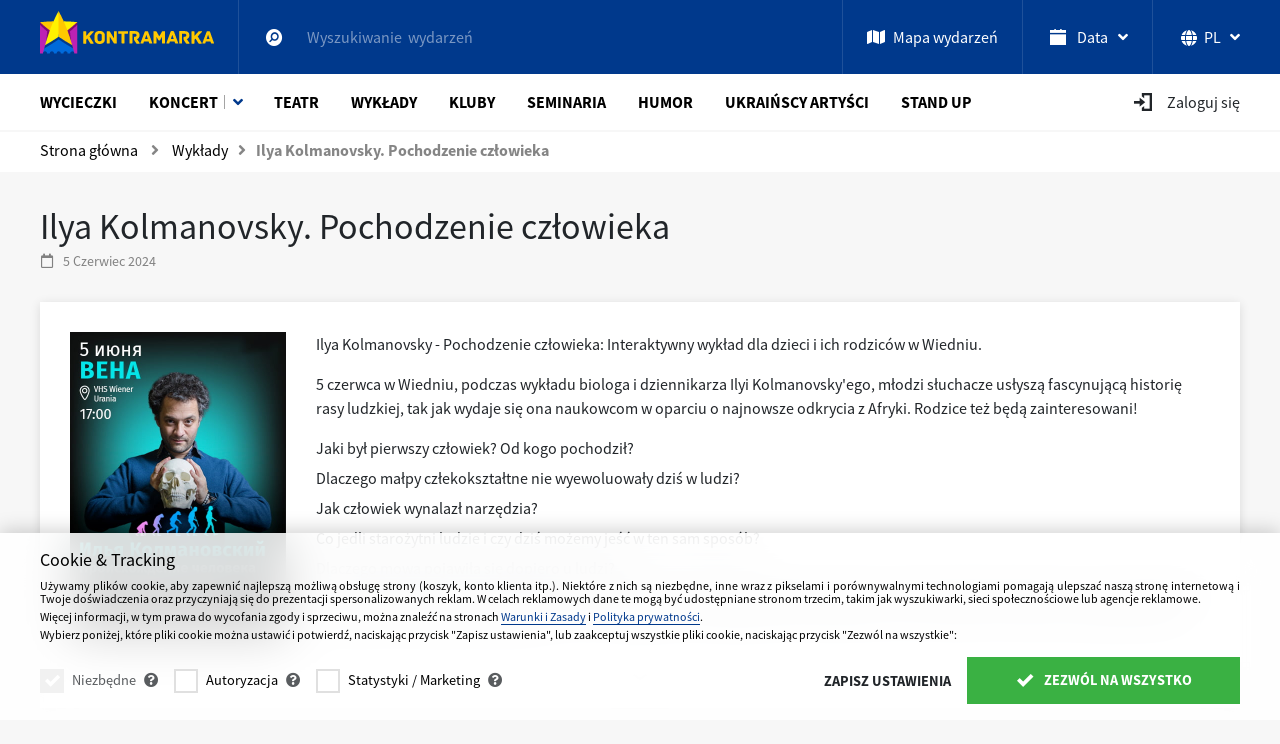

--- FILE ---
content_type: text/html; charset=UTF-8
request_url: https://www.kontramarka.com/pl/tickets-ilya-kolmanovskiy-proishozhdenie-cheloveka-vienna/
body_size: 20632
content:
<!DOCTYPE html>
<html>
<head>
    <meta http-equiv="Content-Type" content="text/html; charset=utf-8" />
	<title>Ilya Kolmanovsky. Pochodzenie człowieka: Wiedeń, 05.06.2024. Kontramarka.com.</title>
	<meta name="description" content="Zarezerwuj bilety online na interaktywny wykład Ilyi Kolmanovsky'ego &quot;Pochodzenie człowieka&quot; dla dzieci i rodziców w okazyjnej cenie na Kontramarka.de ✔ Zamów bilety również telefonicznie ☎ +49 30 7871 2860 ✔ Bezpłatna dostawa e-biletu na adres e-mail, a także dostawa pocztą do domu w całej Europie." />
	<meta property="og:locale" content="pl_US" />
	<meta property="og:title" content="Ilya Kolmanovsky. Pochodzenie człowieka: Wiedeń, 05.06.2024. Kontramarka.com." />
	<meta property="og:description" content="Zarezerwuj bilety online na interaktywny wykład Ilyi Kolmanovsky'ego &quot;Pochodzenie człowieka&quot; dla dzieci i rodziców w okazyjnej cenie na Kontramarka.de ✔ Zamów bilety również telefonicznie ☎ +49 30 7871 2860 ✔ Bezpłatna dostawa e-biletu na adres e-mail, a także dostawa pocztą do domu w całej Europie." />
	<meta property="og:url" content="" />
	<meta property="og:image" content="" />
	
	<link rel="canonical" href="https://www.kontramarka.com/pl/tickets-ilya-kolmanovskiy-proishozhdenie-cheloveka-vienna/"/>

    <link rel="alternate" href="https://www.kontramarka.com/tickets-ilya-kolmanovskiy-proishozhdenie-cheloveka-vienna/" hreflang="en"/>
    <link rel="alternate" href="https://www.kontramarka.com/ua/tickets-ilya-kolmanovskiy-proishozhdenie-cheloveka-vienna/" hreflang="uk"/>
    <link rel="alternate" href="https://www.kontramarka.com/fr/tickets-ilya-kolmanovskiy-proishozhdenie-cheloveka-vienna/" hreflang="fr"/>
    <link rel="alternate" href="https://www.kontramarka.com/es/tickets-ilya-kolmanovskiy-proishozhdenie-cheloveka-vienna/" hreflang="es"/>
    <link rel="alternate" href="https://www.kontramarka.com/it/tickets-ilya-kolmanovskiy-proishozhdenie-cheloveka-vienna/" hreflang="it"/>
    <link rel="alternate" href="https://www.kontramarka.com/pl/tickets-ilya-kolmanovskiy-proishozhdenie-cheloveka-vienna/" hreflang="pl"/>
    <link rel="alternate" href="https://www.kontramarka.com/cz/tickets-ilya-kolmanovskiy-proishozhdenie-cheloveka-vienna/" hreflang="cs"/>
    <link rel="alternate" href="https://www.kontramarka.com/ru/tickets-ilya-kolmanovskiy-proishozhdenie-cheloveka-vienna/" hreflang="ru"/>
    <link rel="alternate" href="https://www.kontramarka.com/tickets-ilya-kolmanovskiy-proishozhdenie-cheloveka-vienna/" hreflang="x-default"/>
    

    <meta name="viewport" content="width=device-width, initial-scale=1, shrink-to-fit=no">
    <meta http-equiv="X-UA-Compatible" content="ie=edge">
    <link rel="shortcut icon" href="/favicon/favicon.ico"/>

    <link href="/dist/fonts/source-sans-pro/SourceSansPro-Regular.otf" rel="application/font-sfnt" media="all"/>
    <link href="/dist/fonts/source-sans-pro/SourceSansPro-Bold.otf" rel="application/font-sfnt" media="all"/>
    <link href="/dist/fonts/source-sans-pro/SourceSansPro-Light.otf" rel="application/font-sfnt" media="all"/>
    <link href="/dist/fonts/font-awesome/fontawesome-webfont.woff2" rel="application/octet-stream" media="all"/>
    <link href="/dist/fonts/kontramarka-icons/kontramarka-icons.woff2" rel="application/octet-stream" media="all"/>

    <link rel="apple-touch-icon" sizes="180x180" href="/favicon/apple-touch-icon.png?v=xQzja549xG">
    <link rel="icon" type="image/png" sizes="32x32" href="/favicon/favicon-32x32.png?v=xQzja549xG">
    <link rel="icon" type="image/png" sizes="16x16" href="/favicon/favicon-16x16.png?v=xQzja549xG">
    <link rel="manifest" href="/favicon/site.webmanifest?v=xQzja549xG">
    <link rel="mask-icon" href="/favicon/safari-pinned-tab.svg?v=xQzja549xG" color="#00398c">
    <link rel="shortcut icon" href="/favicon/favicon.ico?v=xQzja549xG">
    <meta name="msapplication-TileColor" content="#00398c">
    <meta name="msapplication-config" content="/favicon/browserconfig.xml?v=xQzja549xG">
    <meta name="theme-color" content="#ffffff">

    <link rel="stylesheet" href="/dist/css/style.bundle.css?v=000056">
    <style>
        header input,
        header button,
        header select {
            background: none;
        }
    </style>

    <script src="/dist/js/jquery-3.5.1.min.js"></script>
    <script src="/dist/js/jquery.cookie.js"></script>

    <!-- COOKIES -->
    <script src="/dist/js/cookie-scopes.js?v=000056"></script>
    <script src="/dist/js/cookie-functions.js?v=000056"></script>
    <script>
        let cookieConsent = undefined;
        let cookieConsentConfig = undefined;
        let lsCookieConsentConfig = localStorage.getItem('cookieConsent');
        if (lsCookieConsentConfig && typeof lsCookieConsentConfig == 'string') {
            cookieConsentConfig = JSON.parse(lsCookieConsentConfig);
            if (lsCookieConsentConfig.essential) {
                localStorage.removeItem('cookieConsent');
                lsCookieConsentConfig = null;
            } else {
                cookieConsent = getCookie('cookieConsent');
            }
        } else deleteCookie('cookieConsent');

        window.dataLayer = window.dataLayer || [];
        function gtag () { dataLayer.push(arguments) }
        gtag('consent', 'default', getGoogleCookieConsent())
    </script>

    <!-- Google Tag Manager -->
    <script>
        (function(w,d,s,l,i){
            w[l]=w[l]||[];
            w[l].push({
                'gtm.start': new Date().getTime(),
                event:'gtm.js'
            });
            var f=d.getElementsByTagName(s)[0],
                j=d.createElement(s),
                dl=l!='dataLayer'?'&l='+l:'';
            j.async=true;
            j.src = 'https://www.googletagmanager.com/gtm.js?id='+i+dl;
            if (cookieConsent && cookieConsentConfig.preferences[getScopeByService('gtm')]) f.parentNode.insertBefore(j,f);
        })(window,document,'script','dataLayer','GTM-549DCFH');
    </script>
    <!-- End Google Tag Manager -->

    <!-- Google Tag Manager (noscript) -->
    <noscript>
        <iframe
            src="https://www.googletagmanager.com/ns.html?id=GTM-549DCFH"
            height="0" width="0" style="display:none;visibility:hidden">
        </iframe>
    </noscript>
    <!-- End Google Tag Manager (noscript) -->

    <!-- TrustPilot -->
    <script>
        (function(w,d,s,r,n){w.TrustpilotObject=n;w[n]=w[n]||function(){(w[n].q=w[n].q||[]).push(arguments)};
            a=d.createElement(s);a.async=1;a.src=r;a.type='text/java'+s;f=d.getElementsByTagName(s)[0];
            f.parentNode.insertBefore(a,f)})(window,document,'script', 'https://invitejs.trustpilot.com/tp.min.js', 'tp');
        tp('register', 'bzCqqgWEryGSTJc0');
    </script>

    <!-- Data Layer -->
    <script>window.dataLayer = window.dataLayer || [];</script>
    <script src="/dist/js/dataLayers.js"></script>
</head>

<body>

<script src="/static/js/lang_pl.js?v=000056"></script>
<script>
    jQuery.event.special.touchstart = {
        setup: function( _, ns, handle ) {
            this.addEventListener("touchstart", handle, { passive: !ns.includes("noPreventDefault") });
        }
    };
    jQuery.event.special.touchmove = {
        setup: function( _, ns, handle ) {
            this.addEventListener("touchmove", handle, { passive: !ns.includes("noPreventDefault") });
        }
    };
    jQuery.event.special.wheel = {
        setup: function( _, ns, handle ){
            this.addEventListener("wheel", handle, { passive: true });
        }
    };
    jQuery.event.special.mousewheel = {
        setup: function( _, ns, handle ){
            this.addEventListener("mousewheel", handle, { passive: true });
        }
    };
    jQuery.event.special.scroll = {
        setup: function( _, ns, handle ){
            this.addEventListener("scroll", handle, { passive: true });
        }
    };
</script>

<div class="curtain">
    <div class="curtain-info">
        <div class="spinner spinner-square-clockwise">
            <div></div>
            <div></div>
            <div></div>
            <div></div>
            <div></div>
            <div></div>
            <div></div>
            <div></div>
        </div>
        <p class="mt-3">Ładowanie w toku.<br>Proszę zaczekać.</p>
    </div>
</div>


<header>


    <section id="topMenu" class="navbar-wrapper bg-secondary" style="z-index: 300;">
    <div class="container">
        <nav class="navbar">
            <a class="navbar-brand" href="/pl/"></a>
            <div class="navbar-nav extensible" id="navbar">
                <ul class="extensible__items-list">
                    <li class="nav-item extensible__item search">
                        <a class="nav-link extensible__item-link extensible__item-toggler">
                            <i class="icon-search"></i>
                        </a>
                        <div class="extensible__item--input">
                            <!-- Поиск движком по mySql-->
<form method="get" id="search" action="/pl/search-result/" autocomplete="off">
    <input name="q" type="text" placeholder="Wyszukiwanie  wydarzeń">
    <button type="submit" hidden>Search</button>
</form>
<div id="result-fast-search" class="search-dropdown dropdown-menu"></div>
<script>
    var start_search = false;
    $(function(){
        $("input[name=q]").on("keydown", function(e){
            if (e.keyCode === 9) {
                e.preventDefault()
                e.stopPropagation()
                $('.extensible__items-list .close').trigger('click')
                setTimeout(() => {
                    $('.nav-item.extensible__item.search + .nav-item.extensible__item [tabindex]')[0].focus()
                }, 100)
                return
            }
        })
        $("input[name=q]").on("keyup", function(){
            var str = $(this).val();
            if(str.length>=3 && !start_search){
                start_search = true;
                $.post('/router/ajax/search.php', {action:'fast_search', query:str, lang: app.lang}, function(res){

                    if(res.success){
                        $("#result-fast-search").html(res.content).fadeIn("fast");
                        setTimeout(function(){start_search = false;},100);
                    }
                })
            } else $("#result-fast-search").fadeOut("slow");
        });
        $("body").on("click", function(e){
            var t = e.target;
            if(t != $("#result-fast-search")[0] && !$(t).closest("#result-fast-search").length && t != $("input[name=q]")[0]){
                $("#result-fast-search").fadeOut("slow");
            }
        })
        $("#result-fast-search").on("click", function(e){
            e.stopPropagation();
            $("input[name=q]").focus();
        })

        $("input[name=q]").on("focus", function(){
            var str = $(this).val();
            if(str.length>=3) $("#result-fast-search").fadeIn("fast");
        })
        $("input[name=q]").on("blur", function(){
            //$("#result-fast-search").fadeOut("slow");
        })
    })
</script>
                            
                        </div>
                    </li>
                    <li class="nav-item extensible__item">
                        <a class="nav-link extensible__item-link" href="/pl/eventsmap/" tabindex="0">
                            <i class="fas fa-map"></i><span class="d-none d-md-inline">Mapa <span class="d-none d-lg-inline"> wydarzeń</span></span>
                        </a>
                    </li>
                    <li class="nav-item extensible__item dropdown date">
                        <a class="nav-link dropdown-toggle extensible__item-link extensible__item-toggler" id="mainMenuDate" data-bs-toggle="dropdown" aria-haspopup="true" aria-expanded="false" tabindex="0">
                            <i class="icon-calendar"></i><span class="d-none d-md-inline">Data</span>
                        </a>
                        <div class="dropdown-menu fixed-width" aria-labelledby="mainMenuDate">
                            <div id="calendar" class="calendar">
        <div class="title">
            <a class="prev" onclick="app.listMonth('2025-11', 'pl');" title="Poprzedni miesiąc"></a>
            <a class="month" href="/pl/2025-december/">Grudzień 2025</a>
            <a class="next" onclick="app.listMonth('2026-01', 'pl');" title="Następny miesiąc"></a>
        </div>
        <div class="divider"></div>
        <div class="dates">
            <table class="dates_num" cellpadding="0" cellspacing="0" align="center">
                <thead>
                    <tr class="week">
                        <th>Pon</th>
                        <th>Wt</th>
                        <th> Śr</th>
                        <th>Czw</th>
                        <th>Pt</th>
                        <th>Sob</th>
                        <th> Nd</th>
                    </tr>
                </thead><tr>
<td align="center"><span>1</span></td>
<td align="center"><span>2</span></td>
<td align="center"><span>3</span></td>
<td align="center"><a href="/pl/date/2025-12-04/">4</a></td>
<td align="center"><span>5</span></td>
<td align="center"><a href="/pl/date/2025-12-06/">6</a></td>
<td align="center"><a href="/pl/date/2025-12-07/">7</a></td>
 </tr>
<tr>
<td align="center"><a href="/pl/date/2025-12-08/">8</a></td>
<td align="center"><span>9</span></td>
<td align="center"><a href="/pl/date/2025-12-10/">10</a></td>
<td align="center"><span>11</span></td>
<td align="center"><span>12</span></td>
<td align="center"><a href="/pl/date/2025-12-13/">13</a></td>
<td align="center"><span>14</span></td>
 </tr>
<tr>
<td align="center"><span>15</span></td>
<td align="center"><span>16</span></td>
<td align="center"><span>17</span></td>
<td align="center"><span>18</span></td>
<td align="center"><span>19</span></td>
<td align="center"><a href="/pl/date/2025-12-20/">20</a></td>
<td align="center"><span>21</span></td>
 </tr>
<tr>
<td align="center"><a href="/pl/date/2025-12-22/">22</a></td>
<td align="center"><a href="/pl/date/2025-12-23/">23</a></td>
<td align="center"><span>24</span></td>
<td align="center"><span>25</span></td>
<td align="center"><span>26</span></td>
<td align="center"><span>27</span></td>
<td align="center"><span>28</span></td>
 </tr>
<tr>
<td align="center"><a href="/pl/date/2025-12-29/">29</a></td>
<td align="center"><span>30</span></td>
<td align="center"><span>31</span></td>
<td align="center" class='tdb'><span>&nbsp;</span></td>
<td align="center" class='tdb'><span>&nbsp;</span></td>
<td align="center" class='tdb'><span>&nbsp;</span></td>
<td align="center" class='tdb'><span>&nbsp;</span></td>
 </tr>
</table></div></div>
                        </div>
                    </li>
                    
                    <select name="city" id="main_menu_city" class="d-none" style="display: none;"><option value="">Miasto</option><optgroup label="Austria" data-img="/dist/images/flags/austria.svg"><option value="71" data-url="/pl/city/bregenz/">Bregencja</option><option value="111" data-url="/pl/city/dornbirn/">Dornbirn</option><option value="110" data-url="/pl/city/graz/">Graz</option><option value="75" data-url="/pl/city/innsbruck/">Innsbruck</option><option value="73" data-url="/pl/city/salzburg/">Salzburg</option><option value="109" data-url="/pl/city/st.-poelten/">St. Pölten</option><option value="48" data-url="/pl/city/vienna/">Wiedeń</option><option value="108" data-url="/pl/city/villach/">Villach</option><option value="112" data-url="/pl/city/wels-sterreich/">Wels (Österreich)</option></optgroup><optgroup label="Belgium" data-img="/dist/images/flags/belgium.svg"><option value="5" data-url="/pl/city/antwerp/">Antwerpia</option><option value="13" data-url="/pl/city/brussels/">Bruksela</option></optgroup><optgroup label="Czech Rep." data-img="/dist/images/flags/czech-rep..svg"><option value="12" data-url="/pl/city/brno/">Brno</option><option value="113" data-url="/pl/city/karlovy-vary/">Karlowe Wary</option><option value="40" data-url="/pl/city/prague/">Praga</option></optgroup><optgroup label="Denmark" data-img="/dist/images/flags/denmark.svg"><option value="101" data-url="/pl/city/aarhus/">Aarhus</option><option value="16" data-url="/pl/city/copenhagen/">Kopenhaga</option></optgroup><optgroup label="Estonia" data-img="/dist/images/flags/estonia.svg"><option value="44" data-url="/pl/city/tallinn/">Tallinn</option></optgroup><optgroup label="Finland" data-img="/dist/images/flags/finland.svg"><option value="25" data-url="/pl/city/helsinki/">Helsinki</option></optgroup><optgroup label="France" data-img="/dist/images/flags/france.svg"><option value="39" data-url="/pl/city/paris/">Paryż</option></optgroup><optgroup label="Netherlands" data-img="/dist/images/flags/netherlands.svg"><option value="3" data-url="/pl/city/amsterdam/">Amsterdam</option><option value="60" data-url="/pl/city/rotterdam/"></option></optgroup><optgroup label="Hungary" data-img="/dist/images/flags/hungary.svg"><option value="14" data-url="/pl/city/budapest/">Budapeszt</option></optgroup><optgroup label="Italy" data-img="/dist/images/flags/italy.svg"><option value="93" data-url="/pl/city/bologna/">Bolonia</option><option value="36" data-url="/pl/city/milan/">Mediolan</option><option value="92" data-url="/pl/city/rome/">Rzym</option></optgroup><optgroup label="Latvia" data-img="/dist/images/flags/latvia.svg"><option value="42" data-url="/pl/city/riga/">Ryga</option></optgroup><optgroup label="Lithuania" data-img="/dist/images/flags/lithuania.svg"><option value="49" data-url="/pl/city/vilnius/">Wilno</option></optgroup><optgroup label="Luxembourg" data-img="/dist/images/flags/luxembourg.svg"><option value="74" data-url="/pl/city/esch-sur-alzette-luxemburg/">Esch-sur-Alzette (Luxemburg)</option><option value="79" data-url="/pl/city/luxembourg/">Luksemburg</option></optgroup><optgroup label="Norway" data-img="/dist/images/flags/norway.svg"><option value="69" data-url="/pl/city/oslo/">Oslo</option></optgroup><optgroup label="Poland" data-img="/dist/images/flags/poland.svg"><option value="19" data-url="/pl/city/gdansk/">Gdańsk</option><option value="28" data-url="/pl/city/krakow/">Kraków</option><option value="50" data-url="/pl/city/warszawa/">Warszawa</option><option value="52" data-url="/pl/city/wroclaw/">Wrocław</option></optgroup><optgroup label="Slovakia" data-img="/dist/images/flags/slovakia.svg"><option value="11" data-url="/pl/city/bratislava/">Bratysława</option></optgroup><optgroup label="Spain" data-img="/dist/images/flags/spain.svg"><option value="2" data-url="/pl/city/alicante/">Alicante</option><option value="6" data-url="/pl/city/barcelona/">Barcelona</option><option value="67" data-url="/pl/city/madrid/">Madrid</option><option value="77" data-url="/pl/city/malaga/">Malaga</option><option value="47" data-url="/pl/city/valencia/">Walencja</option></optgroup><optgroup label="Sweden" data-img="/dist/images/flags/sweden.svg"><option value="80" data-url="/pl/city/stockholm/">Sztokholm</option></optgroup><optgroup label="Switzerland" data-img="/dist/images/flags/switzerland.svg"><option value="7" data-url="/pl/city/basel/">Bazylea</option><option value="10" data-url="/pl/city/bern/">Berno</option><option value="54" data-url="/pl/city/zurich/">Zurych</option></optgroup><optgroup label="United Kingdom" data-img="/dist/images/flags/united-kingdom.svg"><option value="32" data-url="/pl/city/london/">Londyn</option></optgroup><optgroup label="Malta" data-img="/dist/images/flags/malta.svg"><option value="105" data-url="/pl/city/sliema-malta/">Sliema (Malta)</option></optgroup><optgroup label="Bulgaria" data-img="/dist/images/flags/bulgaria.svg"><option value="43" data-url="/pl/city/sofia/">Sofia</option><option value="86" data-url="/pl/city/varna/">Warna</option></optgroup><optgroup label="Cyprus" data-img="/dist/images/flags/cyprus.svg"><option value="30" data-url="/pl/city/limassol/">Limassol</option></optgroup><optgroup label="Portugal" data-img="/dist/images/flags/portugal.svg"><option value="31" data-url="/pl/city/lisbon/">Lizbona</option><option value="90" data-url="/pl/city/porto/">Porto</option></optgroup><optgroup label="Croatia" data-img="/dist/images/flags/croatia.svg"><option value="98" data-url="/pl/city/zagreb/">Zagrzeb</option></optgroup><optgroup label="Liechtenstein" data-img="/dist/images/flags/liechtenstein.svg"><option value="107" data-url="/pl/city/vaduz/">Vaduz</option></optgroup></select>
                    <li class="nav-item extensible__item dropdown lang-select ms-auto">
                        <a class="lang curr-lang nav-link dropdown-toggle extensible__item-link extensible__item-toggler" id="topMenuLangSelect" data-bs-toggle="dropdown" aria-haspopup="true" aria-expanded="false" tabindex="0">
                            <span class="d-inline-block">
                                <span class="p-1">
                                    <svg xmlns="http://www.w3.org/2000/svg" viewBox="0 0 512 512" height="16" style="margin-top: -2px;">
                                        <path fill="currentColor" d="M352 256C352 278.2 350.8 299.6 348.7 320H163.3C161.2 299.6 159.1 278.2 159.1 256C159.1 233.8 161.2 212.4 163.3 192H348.7C350.8 212.4 352 233.8 352 256zM503.9 192C509.2 212.5 512 233.9 512 256C512 278.1 509.2 299.5 503.9 320H380.8C382.9 299.4 384 277.1 384 256C384 234 382.9 212.6 380.8 192H503.9zM493.4 160H376.7C366.7 96.14 346.9 42.62 321.4 8.442C399.8 29.09 463.4 85.94 493.4 160zM344.3 160H167.7C173.8 123.6 183.2 91.38 194.7 65.35C205.2 41.74 216.9 24.61 228.2 13.81C239.4 3.178 248.7 0 256 0C263.3 0 272.6 3.178 283.8 13.81C295.1 24.61 306.8 41.74 317.3 65.35C328.8 91.38 338.2 123.6 344.3 160H344.3zM18.61 160C48.59 85.94 112.2 29.09 190.6 8.442C165.1 42.62 145.3 96.14 135.3 160H18.61zM131.2 192C129.1 212.6 127.1 234 127.1 256C127.1 277.1 129.1 299.4 131.2 320H8.065C2.8 299.5 0 278.1 0 256C0 233.9 2.8 212.5 8.065 192H131.2zM194.7 446.6C183.2 420.6 173.8 388.4 167.7 352H344.3C338.2 388.4 328.8 420.6 317.3 446.6C306.8 470.3 295.1 487.4 283.8 498.2C272.6 508.8 263.3 512 255.1 512C248.7 512 239.4 508.8 228.2 498.2C216.9 487.4 205.2 470.3 194.7 446.6H194.7zM190.6 503.6C112.2 482.9 48.59 426.1 18.61 352H135.3C145.3 415.9 165.1 469.4 190.6 503.6V503.6zM321.4 503.6C346.9 469.4 366.7 415.9 376.7 352H493.4C463.4 426.1 399.8 482.9 321.4 503.6V503.6z"/>
                                    </svg>
                                </span>
                                <span class="d-none d-xl-inline text-uppercase">pl</span>
                            </span>
                        </a>
                        <ul class="dropdown-menu dropdown-menu-right" aria-labelledby="topMenuLangSelect">
                            
                            <li class="dropdown-item">
                                <a lang="en" href="javascript:;" class="lang" data-lang-val="en">
                                    <span>English</span>
                                </a>
                            </li>
                            
                            <li class="dropdown-item">
                                <a lang="fr" href="javascript:;" class="lang" data-lang-val="fr">
                                    <span>Français</span>
                                </a>
                            </li>
                            <li class="dropdown-item">
                                <a lang="es" href="javascript:;" class="lang" data-lang-val="es">
                                    <span>Español</span>
                                </a>
                            </li>
                            <li class="dropdown-item active">
                                <a lang="pl" href="javascript:;" class="lang" data-lang-val="pl">
                                    <span>Polski</span>
                                </a>
                            </li>
                            <li class="dropdown-item">
                                <a lang="it" href="javascript:;" class="lang" data-lang-val="it">
                                    <span>Italiano</span>
                                </a>
                            </li>
                            <li class="dropdown-item">
                                <a lang="cz" href="javascript:;" class="lang" data-lang-val="cz">
                                    <span>Čeština</span>
                                </a>
                            </li>
                            <li class="dropdown-item">
                                <a lang="ua" href="javascript:;" class="lang" data-lang-val="ua">
                                    <span>Українська</span>
                                </a>
                            </li>
                            
                            <li class="dropdown-item">
                                <a lang="ru" href="javascript:;" class="lang" data-lang-val="ru">
                                    <span>Русский</span>
                                </a>
                            </li>
                        </ul>
                    </li>
                    <li class="close">&times;</li>
                </ul>
            </div>
            <a class="navbar-close-nav d-none">&times;</a>
        </nav>
    </div>
</section>



    <style>
    .menu-item.optional.dropdown > a,
    .menu-item.optional.dropdown > button {
        display: flex;
        flex-shrink: 0;
    }
</style>

<section id="mainMenu">
    <div class="container">
        <div class="main-menu">

             <a href="/pl/" class="menu-item logo optional out"></a>
            

            
            <!-- first toggler -->
            <a class="menu-toggler collapsed d-lg-none me-auto" data-bs-toggle="collapse" href="#mainMenuCategories" aria-expanded="false" aria-controls="mainMenuCategories">
                <span class="d-none d-sm-inline">Menu</span>
            </a>

            <div class="menu-item optional out dropdown reference date ms-4">
                <a id="mainMenuDate" data-bs-toggle="dropdown" data-flip="false" data-bs-reference="parent" data-bs-offset="0,0">
                    <i class="icon-calendar"></i><span class="d-none d-xl-inline ms-1">Data</span>
                </a>
                <div class="dropdown-menu fixed-width" aria-labelledby="mainMenuDate">
                    <div id="mainMenuCalendar" class="calendar">
        <div class="title">
            <a class="prev" onclick="app.listMonth('2025-11', 'pl');" title="Poprzedni miesiąc"></a>
            <a class="month" href="/pl/2025-december/">Grudzień 2025</a>
            <a class="next" onclick="app.listMonth('2026-01', 'pl');" title="Następny miesiąc"></a>
        </div>
        <div class="divider"></div>
        <div class="dates">
            <table class="dates_num" cellpadding="0" cellspacing="0" align="center">
                <thead>
                    <tr class="week">
                        <th>Pon</th>
                        <th>Wt</th>
                        <th> Śr</th>
                        <th>Czw</th>
                        <th>Pt</th>
                        <th>Sob</th>
                        <th> Nd</th>
                    </tr>
                </thead><tr>
<td align="center"><span>1</span></td>
<td align="center"><span>2</span></td>
<td align="center"><span>3</span></td>
<td align="center"><a href="/pl/date/2025-12-04/">4</a></td>
<td align="center"><span>5</span></td>
<td align="center"><a href="/pl/date/2025-12-06/">6</a></td>
<td align="center"><a href="/pl/date/2025-12-07/">7</a></td>
 </tr>
<tr>
<td align="center"><a href="/pl/date/2025-12-08/">8</a></td>
<td align="center"><span>9</span></td>
<td align="center"><a href="/pl/date/2025-12-10/">10</a></td>
<td align="center"><span>11</span></td>
<td align="center"><span>12</span></td>
<td align="center"><a href="/pl/date/2025-12-13/">13</a></td>
<td align="center"><span>14</span></td>
 </tr>
<tr>
<td align="center"><span>15</span></td>
<td align="center"><span>16</span></td>
<td align="center"><span>17</span></td>
<td align="center"><span>18</span></td>
<td align="center"><span>19</span></td>
<td align="center"><a href="/pl/date/2025-12-20/">20</a></td>
<td align="center"><span>21</span></td>
 </tr>
<tr>
<td align="center"><a href="/pl/date/2025-12-22/">22</a></td>
<td align="center"><a href="/pl/date/2025-12-23/">23</a></td>
<td align="center"><span>24</span></td>
<td align="center"><span>25</span></td>
<td align="center"><span>26</span></td>
<td align="center"><span>27</span></td>
<td align="center"><span>28</span></td>
 </tr>
<tr>
<td align="center"><a href="/pl/date/2025-12-29/">29</a></td>
<td align="center"><span>30</span></td>
<td align="center"><span>31</span></td>
<td align="center" class='tdb'><span>&nbsp;</span></td>
<td align="center" class='tdb'><span>&nbsp;</span></td>
<td align="center" class='tdb'><span>&nbsp;</span></td>
<td align="center" class='tdb'><span>&nbsp;</span></td>
 </tr>
</table></div></div>
                </div>
            </div>
            
            <select name="city" id="main_menu_city" class="d-none" style="display: none;"><option value="">Miasto</option><optgroup label="Austria" data-img="/dist/images/flags/austria.svg"><option value="71" data-url="/pl/city/bregenz/">Bregencja</option><option value="111" data-url="/pl/city/dornbirn/">Dornbirn</option><option value="110" data-url="/pl/city/graz/">Graz</option><option value="75" data-url="/pl/city/innsbruck/">Innsbruck</option><option value="73" data-url="/pl/city/salzburg/">Salzburg</option><option value="109" data-url="/pl/city/st.-poelten/">St. Pölten</option><option value="48" data-url="/pl/city/vienna/">Wiedeń</option><option value="108" data-url="/pl/city/villach/">Villach</option><option value="112" data-url="/pl/city/wels-sterreich/">Wels (Österreich)</option></optgroup><optgroup label="Belgium" data-img="/dist/images/flags/belgium.svg"><option value="5" data-url="/pl/city/antwerp/">Antwerpia</option><option value="13" data-url="/pl/city/brussels/">Bruksela</option></optgroup><optgroup label="Czech Rep." data-img="/dist/images/flags/czech-rep..svg"><option value="12" data-url="/pl/city/brno/">Brno</option><option value="113" data-url="/pl/city/karlovy-vary/">Karlowe Wary</option><option value="40" data-url="/pl/city/prague/">Praga</option></optgroup><optgroup label="Denmark" data-img="/dist/images/flags/denmark.svg"><option value="101" data-url="/pl/city/aarhus/">Aarhus</option><option value="16" data-url="/pl/city/copenhagen/">Kopenhaga</option></optgroup><optgroup label="Estonia" data-img="/dist/images/flags/estonia.svg"><option value="44" data-url="/pl/city/tallinn/">Tallinn</option></optgroup><optgroup label="Finland" data-img="/dist/images/flags/finland.svg"><option value="25" data-url="/pl/city/helsinki/">Helsinki</option></optgroup><optgroup label="France" data-img="/dist/images/flags/france.svg"><option value="39" data-url="/pl/city/paris/">Paryż</option></optgroup><optgroup label="Netherlands" data-img="/dist/images/flags/netherlands.svg"><option value="3" data-url="/pl/city/amsterdam/">Amsterdam</option><option value="60" data-url="/pl/city/rotterdam/"></option></optgroup><optgroup label="Hungary" data-img="/dist/images/flags/hungary.svg"><option value="14" data-url="/pl/city/budapest/">Budapeszt</option></optgroup><optgroup label="Italy" data-img="/dist/images/flags/italy.svg"><option value="93" data-url="/pl/city/bologna/">Bolonia</option><option value="36" data-url="/pl/city/milan/">Mediolan</option><option value="92" data-url="/pl/city/rome/">Rzym</option></optgroup><optgroup label="Latvia" data-img="/dist/images/flags/latvia.svg"><option value="42" data-url="/pl/city/riga/">Ryga</option></optgroup><optgroup label="Lithuania" data-img="/dist/images/flags/lithuania.svg"><option value="49" data-url="/pl/city/vilnius/">Wilno</option></optgroup><optgroup label="Luxembourg" data-img="/dist/images/flags/luxembourg.svg"><option value="74" data-url="/pl/city/esch-sur-alzette-luxemburg/">Esch-sur-Alzette (Luxemburg)</option><option value="79" data-url="/pl/city/luxembourg/">Luksemburg</option></optgroup><optgroup label="Norway" data-img="/dist/images/flags/norway.svg"><option value="69" data-url="/pl/city/oslo/">Oslo</option></optgroup><optgroup label="Poland" data-img="/dist/images/flags/poland.svg"><option value="19" data-url="/pl/city/gdansk/">Gdańsk</option><option value="28" data-url="/pl/city/krakow/">Kraków</option><option value="50" data-url="/pl/city/warszawa/">Warszawa</option><option value="52" data-url="/pl/city/wroclaw/">Wrocław</option></optgroup><optgroup label="Slovakia" data-img="/dist/images/flags/slovakia.svg"><option value="11" data-url="/pl/city/bratislava/">Bratysława</option></optgroup><optgroup label="Spain" data-img="/dist/images/flags/spain.svg"><option value="2" data-url="/pl/city/alicante/">Alicante</option><option value="6" data-url="/pl/city/barcelona/">Barcelona</option><option value="67" data-url="/pl/city/madrid/">Madrid</option><option value="77" data-url="/pl/city/malaga/">Malaga</option><option value="47" data-url="/pl/city/valencia/">Walencja</option></optgroup><optgroup label="Sweden" data-img="/dist/images/flags/sweden.svg"><option value="80" data-url="/pl/city/stockholm/">Sztokholm</option></optgroup><optgroup label="Switzerland" data-img="/dist/images/flags/switzerland.svg"><option value="7" data-url="/pl/city/basel/">Bazylea</option><option value="10" data-url="/pl/city/bern/">Berno</option><option value="54" data-url="/pl/city/zurich/">Zurych</option></optgroup><optgroup label="United Kingdom" data-img="/dist/images/flags/united-kingdom.svg"><option value="32" data-url="/pl/city/london/">Londyn</option></optgroup><optgroup label="Malta" data-img="/dist/images/flags/malta.svg"><option value="105" data-url="/pl/city/sliema-malta/">Sliema (Malta)</option></optgroup><optgroup label="Bulgaria" data-img="/dist/images/flags/bulgaria.svg"><option value="43" data-url="/pl/city/sofia/">Sofia</option><option value="86" data-url="/pl/city/varna/">Warna</option></optgroup><optgroup label="Cyprus" data-img="/dist/images/flags/cyprus.svg"><option value="30" data-url="/pl/city/limassol/">Limassol</option></optgroup><optgroup label="Portugal" data-img="/dist/images/flags/portugal.svg"><option value="31" data-url="/pl/city/lisbon/">Lizbona</option><option value="90" data-url="/pl/city/porto/">Porto</option></optgroup><optgroup label="Croatia" data-img="/dist/images/flags/croatia.svg"><option value="98" data-url="/pl/city/zagreb/">Zagrzeb</option></optgroup><optgroup label="Liechtenstein" data-img="/dist/images/flags/liechtenstein.svg"><option value="107" data-url="/pl/city/vaduz/">Vaduz</option></optgroup></select>
            

            

            

            <!-- Профиль и авторизация -->
            <div class="dropdown menu-item profile p-0 d-none" id="profileDropdown">
                <a href="#" class="menu-item profile m-0" id="profileToggle" data-bs-toggle="dropdown" data-flip="false" aria-haspopup="true" aria-expanded="false">
                    <span class="avatar cover-box" data-user-avatar="{user_avatar}">
                        
                    </span>
                    <span class="nav-item-text d-none d-md-inline ms-2" data-user-name="{user_name}">{user_name}</span>
                </a>
                <div id="profileMenu" class="dropdown-menu dropdown-menu-right py-0" data-container="body" aria-labelledby="profileToggle">
                    <a href="/pl/profile/" class="dd-menu-header user-info d-flex my-3">
                        <span class="avatar cover-box me-3" data-user-avatar="{user_avatar}">
                            
                        </span>
                        <span class="d-block user-info__text">
                            <strong class="d-block text-truncate" data-user-fullname="{user_name} {user_surname}">{user_name} {user_surname}</strong>
                            <span class="d-flex text-85 text-muted">
                                <span class="text-truncate" data-user-email="{user_email}">{user_email}</span>
                            </span>
                        </span>
                    </a>
                    <ul class="dd-menu-body">
                        
                        
                        
                        
                        
                        
                        
                        
                        
                        <li class="dropdown-item">
                            <a href="javascript:app.user.logout();">
                                <span class="dropdown-item-icon me-2"><i class="icon-sign-out"></i></span>
                                <span>Wyloguj się</span>
                            </a>
                        </li>
                    </ul>
                </div>
            </div>
            <a href="javascript:void(0)" class="menu-item login" data-bs-toggle="modal" data-bs-target="#loginModal">
                <i class="icon-sign-in me-2"></i>
                <span class="nav-item-text d-none d-md-inline">Zaloguj się</span>
            </a>

            
            <!-- categories list -->
            <div class="menu-wrapper draggable-lg-up">
                <div class="drag-fog left d-none d-lg-block"></div>
                <div class="drag-item menu-body collapse" id="mainMenuCategories">
                    <ul class="categories">
                        <li class="nav-item d-lg-none">
                            <a class="nav-link" href="/pl/" title=" Strona główna">
                                <i class="icon-brand-logo colored"></i> Strona główna
                            </a>
                        </li>
                        <li class="nav-item">
                            <a class="nav-link" href="/pl/tour/" title="Wycieczki">Wycieczki</a>
                        </li>
                        <li id="cat-1" class="nav-item dropdown reference 1">
                    <a class="nav-link" href="/pl/concerts/" 
                    title="Koncert">Koncert</a><a class="arrow" data-bs-toggle="dropdown" data-container="body" data-bs-reference="parent"><i class="fa fa-angle-down"></i></a>
                                     <ul class="sub-categories dropdown-menu" aria-labelledby="cat-1"><li class="dropdown-item">
                                <a class="nav-link" href="/pl/concerts/rock-concerts/" title="Koncerty rockowe">Koncerty rockowe</a></li></ul></li><li id="cat-21" class="nav-item">
                    <a class="nav-link" href="/pl/theater/" 
                    title="Teatr">Teatr</a></li><li id="cat-2" class="nav-item">
                    <a class="nav-link" href="/pl/lectures/" 
                    title="Wykłady">Wykłady</a></li><li id="cat-11" class="nav-item">
                    <a class="nav-link" href="/pl/club/" 
                    title="Kluby">Kluby</a></li><li id="cat-12" class="nav-item">
                    <a class="nav-link" href="/pl/seminar/" 
                    title="Seminaria">Seminaria</a></li><li id="cat-15" class="nav-item">
                    <a class="nav-link" href="/pl/humor/" 
                    title="Humor">Humor</a></li><li id="cat-19" class="nav-item">
                    <a class="nav-link" href="/pl/ukrainian-artists/" 
                    title="Ukraińscy artyści">Ukraińscy artyści</a></li><li id="cat-20" class="nav-item">
                    <a class="nav-link" href="/pl/stand-up/" 
                    title="Stand Up">Stand Up</a></li>
                    </ul>
                </div>
                <div class="drag-fog right d-none d-lg-block me-auto"></div>
            </div>
            
        </div>
    </div>
    <div class="loader"></div>
    <canvas id="confetti"></canvas>
</section>

<script>

    $(function(){
        $('#mainMenu .nav-item.dropdown').on('show.bs.dropdown', (e) => {
            $('body').append(
                $(e.target).closest('.dropdown')
                    .find('.dropdown-menu').detach()
            )
        });
    })

</script>

</header>

<main>
    
    
    <section class="breadcrumbs">
    <div class="container">
        <div>
            <span><a href="/pl/">Strona główna</a></span>
            <i class="fa fa-angle-right"></i>
            <span><a href="/pl/lectures/" rel="v:url" property="v:title">Wykłady</a></span><i class="fa fa-angle-right"></i>Ilya Kolmanovsky. Pochodzenie człowieka
        </div>
    </div>
</section>

<section class="page-block">
    <div class="container">
        <div class="page-title tour__title d-xl-flex">
            <h1 class="mr-auto mb-3 mb-xl-0">
                <span class="d-block">Ilya Kolmanovsky. Pochodzenie człowieka</span>
                <span class="d-block undertitle">5 Czerwiec 2024</span>
            </h1>
            <div class="addthis_inline_share_toolbox tour__social-buttons ml-xl-3 mt-2" id="tourSocials"></div>
        </div>
        <div class="box tour collapsed">
            <div class="box-body tour__body">
                <div class="tour__wrapper">
                    <div class="tour__pic">
                        <div class="a4 preloading">
                            <img src="/static/img/events/8171_kolmanovskiy-proishozhdenie-cheloveka-wien.jpg" alt="Ilya Kolmanovsky. Pochodzenie człowieka" title="Ilya Kolmanovsky. Pochodzenie człowieka"/>
                        </div>
                    </div>
                    <div class="tour__desc">
                        
                        
                        
                        
                        
                        <p>Ilya Kolmanovsky - Pochodzenie człowieka: Interaktywny wykład dla dzieci i ich rodziców w Wiedniu.</p><p>5 czerwca w Wiedniu, podczas wykładu biologa i dziennikarza Ilyi Kolmanovsky'ego, młodzi słuchacze usłyszą fascynującą historię rasy ludzkiej, tak jak wydaje się ona naukowcom w oparciu o najnowsze odkrycia z Afryki. Rodzice też będą zainteresowani!</p><ul><li>Jaki był pierwszy człowiek? Od kogo pochodził?</li><li>Dlaczego małpy człekokształtne nie wyewoluowały dziś w ludzi?</li><li>Jak człowiek wynalazł narzędzia?</li><li>Co jedli starożytni ludzie i czy dziś możemy jeść w ten sam sposób?</li><li>Dlaczego mowa pojawiła się dopiero u ludzi?</li></ul><p>"Porozmawiajmy o naszych najbardziej niezwykłych w przyrodzie dłoniach i stopach, o bardzo dziwnych zębach i o tym, jak człowiek, znajdując się w świecie, w którym inne ssaki są uzbrojone w gigantyczne kły, kopyta i rogi, nie mając nic z tego, wciąż wygrał walkę o istnienie" - mówi Ilya Kolmanovsky.</p><p>Ilya Kolmanovsky jest doktorem biologii, dziennikarzem naukowym, autorem i gospodarzem podcastów "Naked Digger" i "One and a Half Digger", podróżnikiem i regularnym wykładowcą w Straight Talk.</p><p>Zachęcamy do zaproszenia swoich małych fanów kreskówek i gier komputerowych na spotkanie z Ilyą Kolmanovskym. W końcu oprócz tego, że nasz wykładowca jest zaznajomiony z najnowszymi badaniami naukowymi, ma również niesamowity talent do komunikowania się z dziećmi. Ilya Kolmanovsky opowiada o wszystkich żywych istotach w tak fascynujący sposób - a nawet je pokazuje! - że dzieci chcą uczyć się więcej i więcej!</p>
                    </div>
                </div>
            </div>
            
            
            
            
            
            
            <a href="javascript:void(0)" class="toggle-body d-block pb-2">
                <div class="btn w-100 btn-text collapsed-only" data-bs-toggle="tooltip" title="Pokaż"><i class="icon-chevron-down"></i></div>
                <div class="btn w-100 btn-text uncollapsed-only" data-bs-toggle="tooltip" title="Ukryj"><i class="icon-chevron-up"></i></div>
            </a>

            
        </div>
    </div>



</section>


<section class="page-block">
    <div class="container">
        <h2 class="page-block-title text-left">Lokalizacje</h2>
        <div class="schedule">
            <div class="schedule position-relative">
    <div id="table-events">
        <div class="schedule__row schedule__row--header">
            <div class="schedule__col schedule__col--date"><i class="icon-calendar"></i> Kiedy?</div>
            <div class="schedule__col schedule__col--place"><i class="icon-map-marker"></i> Gdzie?</div>
        </div>
        
        <div class="schedule__row" data-concert-id="8171">
              <div class="schedule__col schedule__col--date">
                  <div class="date">05.06.2024</div>
                  <div class="day">Środa</div>
                  <div class="time">17:00</div>   
              </div>
              <div class="schedule__col schedule__col--place">
                  <div class="city">Wiedeń</div>
              </div>
              <div class="schedule__col schedule__col--action">
                  <span class="eticket icon-print" data-toggle="tooltip" title=""></span>
                  <span class="btn text-left">Wyprzedaż zakończona</span>
              </div>
        </div>
    </div>
</div>

<script>
    function showEventRow(eventsHtml, toggle){
        let id = $(toggle).data('id') ?? Math.floor(performance.now());
        let rowId = `eventsRow_${id}`;
        let $row = $(`#${rowId}`);
        let $rowCollapse = $row?.find(`#${rowId}_collapse`)

        // create if not exists
        if (!$row.length) {
            id = Math.floor(performance.now());
            rowId = `eventsRow_${ id }`;
            $row = $(`
                <tr id="eventsRow_${ id }" class="events-row">
                    <td colspan="7">
                        <div class="events-row-collapse collapse" id="${ rowId }_collapse">
                            <div class="py-3">${ JSON.parse(atob(eventsHtml)).html }</div>
                        </div>
                    </td>
                </tr>`)
            $row.insertAfter($(toggle).closest("tr"));
            $rowCollapse = $row.find(`#${ rowId }_collapse`)
            $(toggle).data('id', id);

            $rowCollapse.on('show.bs.collapse', function(e) {
                $row.removeClass('d-none')
                $(toggle).addClass('active')
            })
            $rowCollapse.on('hide.bs.collapse', function(e) {
                $(toggle).removeClass('active')
            })
            $rowCollapse.on('hidden.bs.collapse', function(e) {
                // $(toggle).removeClass('active')
                $row.addClass('d-none')
            })
        }

        let isOpen = $rowCollapse.hasClass('show');
        let wannaOpen = !isOpen;
        let notCurrentQuery = isOpen ? '' : `:not([id="${ rowId }_collapse"])`;

        // hide everything that has to be hidden
        let elems = $(`#calendar-events`).find(`.collapse${ notCurrentQuery }, .collapsing${ notCurrentQuery }`);
        console.log(isOpen, wannaOpen, `.collapse${ notCurrentQuery }, .collapsing${ notCurrentQuery }`, elems)
        elems.collapse('hide');

        // open if needed
        if (wannaOpen && $rowCollapse) {
            $rowCollapse.collapse('show')
        }
    }

    function listEventMonth(dateview, lng, eventlist) {
        $.ajax({
            type: "POST",
            url: ajax_url + "listmonth.php",
            data: {
                action: 'get_calendar_events',
                dateview,
                lang: lng,
                //smartphone_detect,
                eventlist
            },
            beforeSend: function() {
                // ShowLoading("Пожалуйста подождите...");
                $('.calendar').addClass('calendar--loading')
            },
            success: function (cal) {
                $("#calendar-events").html(cal);
            },
            error: function () {
                CMSalert('Ошибка Ajax запроса', 'Error');
            },
            complete: function () {
                // HideLoading();
                $('.calendar').removeClass('calendar--loading')
            }
        });
    }

</script>

        </div>
    </div>
</section>





<section class="page-block">
    <div class="container">
        <h2 class="page-block-title">Opinia o wydarzeniu</h2>
        
        <div class="comments">

            
            <h5 class="text-lg-center">
                <a data-bs-toggle="collapse" href="#commentsArea">Pokaż <i class="fa fa-angle-down ml-1"></i></a>
            </h5>
            <div class="collapse remove-toggler-on-show e2e e2e-container" id="commentsArea">
                <div class="box e2e-off-xs-down accent">
                    <div class="box-header" data-bs-toggle="collapse" data-bs-target="#commentForm" aria-expanded="false" aria-controls="commentForm">
                        Zostaw komentarz
                    </div>
                    <div class="collapse" id="commentForm">
                        <div class="box-body">
                            <form action="" method="POST" id="addotzivform" class="add_comment_form">
                                
                                <div class="form-group form-group-inline-md-up">
                                    <div class="form-control">
                                        <input type="text" name="com_name" id="addotzivform_name" class="edit bk">
                                        <label for="addotzivform_name" class="placeholder">Wprowadź swoje imię</label>
                                    </div>
                                    <div class="form-control">
                                        <input type="text" name="com_email" id="addotzivform_email" maxlength="100">
                                        <label for="addotzivform_email" class="placeholder">Twój e-mail</label>
                                    </div>
                                    <div class="form-control">
                                        <input type="text" name="com_phone" id="addotzivform_phone" maxlength="100">
                                        <label for="addotzivform_phone" class="placeholder">Twój numer telefonu</label>
                                    </div>
                                </div>
                                
                                <div class="form-group">
                                    <div class="form-control">
                                        <textarea type="text" rows="2" name="com_text" id="addotzivform_text" class="edit bk" style="resize: vertical"></textarea>
                                        <label for="addotzivform_text" class="placeholder">Wprowadź swoją opinię</label>
                                    </div>
                                </div>

                                <div class="row no-gutters">
                                    
                                    <div class="col-12 col-md-6 col-lg-5 col-xl-4">
                                        <div class="form-group form-group-inline">
                                            <div class="form-control image-control captcha-img" id="captcha">
                                                <img src="/router/modules/antibot/antibot.php" alt="Aktywuj ten obraz, aby wyświetlić kod bezpieczeństwa">
                                            </div>
                                            <div class="form-control always-open captcha-input">
                                                <input type="text" name="sec_code" id="addotzivform_captcha" maxlength="10">
                                                <label for="addotzivform_captcha" class="placeholder pull-left">Kod</label>
                                                <label for="addotzivform_captcha" class="placeholder pull-right">
                                                    <a onclick="app.event.captcha_reload(this); return false;" href="javascript:void(0)" data-toggle="tooltip" title="Odśwież, jeśli kod nie jest widoczny"><i class="icon-refresh d-none d-sm-inline"></i> Odśwież</a>
                                                </label>
                                            </div>
                                        </div>

                                    </div>
                                    
                                    <div class="col">
                                        <a href="javascript:void(0)" class="btn btn-lg btn-block btn-primary d-sm-none" onclick="app.event.addOtziv(237,'pl');">Wyślij</a>
                                        <a href="javascript:void(0)" class="btn btn-lg btn-primary pull-right d-none d-sm-inline-block" onclick="app.event.addOtziv(237,'pl');">Wyślij</a>
                                    </div>
                                </div>

                            </form>
                        </div>
                    </div>
                </div>
                

                

                
            </div>
            
        </div>
    </div>
</section>
<script>

    $(function(){
        window.app.adjustStories('.tour');
    });

</script>
<script type="application/ld+json">
    {
        "@context": "https://schema.org",
        "@type": "BreadcrumbList",
        "itemListElement": [{
                "@type": "ListItem",
                "position": 1,
                "name": "Home",
                "item": "https://www.kontramarka.com/pl/"
            }
            ,
                {
                    "@type": "ListItem",
                    "position": 2,
                    "name": "Wykłady"
                    ,"item": "https://www.kontramarka.com/pl/lectures/"
                }
            
        ]
    }
</script>

</main>

<footer class="footer">
    
    
    <section id="subscribe" class="bg-secondary py-3">
    <div class="container align-items-start">
        <div class="title flex-shrink-0 py-3">Chcesz być na bieżąco z najnowszymi wiadomościami?</div>
        <div class="form flex-shrink-1">
            <form id="subscribeform" onsubmit="return false;">
                <div class="form-field">
                    <div class="input-group">
                        <div class="form-control border-0">
                            <input type="email" name="email" id="subscribe_email">
                            <label for="subscribe_email" class="placeholder centered">Wprowadź e-mail</label>
                        </div>
                        <button class="btn btn-primary" type="submit" >Subskrybuj</button>
                    </div>
                </div>
            </form>
        </div>
        <div class="secure flex-shrink-0 py-3">
            <i class="icon-secure"></i><span>Żadnego spamu!</span>
        </div>
    </div>
</section>
    <section id="footMenu" class="bg-white">
    <div class="container">
        <div class="row">
            <div class="col-lg-7 col-xl-8">
                <div class="row">
                    <div class="col-sm-4 d-none d-sm-block">
                        <div class="h4 foot-menu-section-name">Kategorie</div>
                        <ul class="links-list">
                            <li><a href="/pl/">Wszystkie wydarzenia</a></li>
                            <li><a href="/pl/concerts/">Koncerty</a></li>
                            <li><a href="/pl/theater/">Teatry</a></li>
                            <li><a href="/pl/shows-and-musicals/">Pokazy i musicale</a></li>
                            <li><a href="/pl/children/">Dla dzieci</a></li>
                            <li><a href="/pl/humor/">Komedia</a></li>
                            <li><a href="/pl/archive/">Archiwum</a></li>
                        </ul>
                    </div>
                    <div class="col-sm-4 d-none d-sm-block">
                        <div class="h4 foot-menu-section-name">Usługa</div>
                        <ul class="links-list">

                            <li><a href="/pl/event-cancelled/">Odwołania, zmiany terminu</a></li>
                            <li><a href="/pl/payment-and-delivery/">Płatność i dostawa</a></li>

                            <li><a href="/pl/print-at-home-ticket/">e-bilet</a></li>
                            <li><a href="/pl/sell-your-event/">Organizatorzy</a></li>
                            <li><a href="/pl/affiliate/">Program partnerski</a></li>
                        </ul>
                    </div>
                    <div class="col-sm-4 d-none d-sm-block foot-menu-col-info">
                        <div class="h4 foot-menu-section-name">Kontramarka.com</div>
                        <ul class="links-list">
                            <li><a href="/pl/contacts/">Kontakty</a></li>
                            <li><a href="/pl/about/">O nas</a></li>

                            <li><a href="/pl/privacy-policy/">Polityka prywatności</a></li>
                            <li><a href="/pl/terms-and-conditions/">Zasady i warunki</a></li>
                            <li><a href="/pl/ticket-refund/">Zwrot kosztów biletu</a></li>
                            <li><a href="/pl/imprint/">Wstępne dane</a></li>




                        </ul>
                    </div>
                    <div class="col-12 d-sm-none">
                        <div id="footMenuAccordion" role="tablist" class="hidden-sm">
                            <div class="foot-menu-block">
                                <div class="h4 foot-menu-section-name"><a data-bs-toggle="collapse" href="#footMenu_categories" aria-expanded="false" aria-controls="footMenu_categories">Kategorie</a></div>
                                <div id="footMenu_categories" class="collapse" role="tabpanel" data-parent="#footMenuAccordion">
                                    <ul class="links-list">
                                        <ul class="links-list">
                                            <li><a href="/pl/">Wszystkie wydarzenia</a></li>
                                            <li><a href="/pl/concerts/">Koncerty</a></li>
                                            <li><a href="/pl/theater/">Teatry</a></li>
                                            <li><a href="/pl/shows-and-musicals/">Pokazy i musicale</a></li>
                                            <li><a href="/pl/children/">Dla dzieci</a></li>
                                            <li><a href="/pl/humor/">Komedia</a></li>
                                            <li><a href="/pl/archive/">Archiwum</a></li>
                                        </ul>
                                    </ul>
                                </div>
                            </div>
                            <div class="divider e2e"></div>
                            <div class="foot-menu-block">
                                <div class="h4 foot-menu-section-name"><a data-bs-toggle="collapse" href="#footMenu_service" aria-expanded="false" aria-controls="footMenu_service">Usługa</a></div>
                                <div id="footMenu_service" class="collapse" role="tabpanel" data-parent="#footMenuAccordion">
                                    <ul class="links-list">

                                        <li><a href="/pl/event-cancelled/">Odwołania, zmiany terminu</a></li>
                                        <li><a href="/pl/payment-and-delivery/">Płatność i dostawa</a></li>


                                        <li><a href="/pl/print-at-home-ticket/">e-bilet</a></li>
                                        <li><a href="/pl/sell-your-event/">Organizatorzy</a></li>
                                        <li><a href="/pl/affiliate/">Program partnerski</a></li>


                                    </ul>
                                </div>
                            </div>
                            <div class="divider e2e"></div>
                            <div class="foot-menu-block">
                                <div class="h4 foot-menu-section-name"><a data-bs-toggle="collapse" href="#footMenu_info" aria-expanded="false" aria-controls="footMenu_info">Kontramarka.com</a></div>
                                <div id="footMenu_info" class="collapse" role="tabpanel" data-parent="#footMenuAccordion">
                                    <ul class="links-list">
                                        <li><a href="/pl/contacts/">Kontakty</a></li>
                                        <li><a href="/pl/about/">O nas</a></li>

                                        <li><a href="/pl/privacy-policy/">Polityka prywatności</a></li>
                                        <li><a href="/pl/terms-and-conditions/">Zasady i warunki</a></li>
                                        <li><a href="/pl/ticket-refund/">Zwrot kosztów biletu</a></li>
                                        <li><a href="/pl/imprint/">Wstępne dane</a></li>





                                    </ul>
                                </div>
                            </div>
                            <div class="divider e2e"></div>
                        </div>
                    </div>
                </div>
            </div>
            <div class="d-none d-lg-block col-lg-5 col-xl-4 foot-menu-col-facebook">
                <div id="facebookWidget"></div>
                <div id="MyCustomTrustbadge" class="w-100 mt-lg-3" style="height: 80px;"></div>
            </div>
        </div>
    </div>
</section>
    
    

    <section id="footInfo" class="bg-white">
    <div class="container">
        <div class="copyright">
            <div class="d-flex flex-column flex-lg-row align-items-center justify-content-between">
                
                <div class="order-3 d-none d-md-block ">
                    <ul class="payment-methods">
                        <li class="method" data-bs-toggle="tooltip" title="Visa">
                            <svg xmlns="http://www.w3.org/2000/svg"
                                 width="48"
                                 height="26"
                                 viewBox="0 0 1000 324.68351"
                                 xml:space="preserve"
                                 style="overflow:visible">
                                        <defs id="defs3737">
                                            <linearGradient id="linearGradient3801">
                                                <stop style="stop-color:#20225f;stop-opacity:1"
                                                      offset="0"
                                                      id="stop3803" />
                                                <stop id="stop3815"
                                                      offset="0.2"
                                                      style="stop-color:#1a1f61;stop-opacity:1" />
                                                <stop id="stop3813"
                                                      offset="0.41023257"
                                                      style="stop-color:#172272;stop-opacity:1" />
                                                <stop id="stop3811"
                                                      offset="0.59519672"
                                                      style="stop-color:#152682;stop-opacity:1" />
                                                <stop id="stop3809"
                                                      offset="0.80208331"
                                                      style="stop-color:#12288e;stop-opacity:1" />
                                                <stop style="stop-color:#0e2c9a;stop-opacity:1"
                                                      offset="1"
                                                      id="stop3805" />
                                            </linearGradient>
                                        </defs>
                                <sodipodi:namedview
                                        pagecolor="#ffffff"
                                        bordercolor="#666666"
                                        borderopacity="1"
                                        objecttolerance="10"
                                        gridtolerance="10"
                                        guidetolerance="10"
                                        inkscape:pageopacity="0"
                                        inkscape:pageshadow="2"
                                        inkscape:window-width="1366"
                                        inkscape:window-height="705"
                                        id="namedview3735"
                                        showgrid="false"
                                        fit-margin-left="0.5"
                                        fit-margin-bottom="0.5"
                                        fit-margin-top="0.5"
                                        fit-margin-right="0.5"
                                        inkscape:zoom="0.49497088"
                                        inkscape:cx="473.80866"
                                        inkscape:cy="-26.853447"
                                        inkscape:window-x="-8"
                                        inkscape:window-y="-8"
                                        inkscape:window-maximized="1"
                                        inkscape:current-layer="Layer_1"
                                        inkscape:document-rotation="0">
                                    <inkscape:grid
                                            type="xygrid"
                                            id="grid3787"
                                            empspacing="5"
                                            visible="true"
                                            enabled="true"
                                            snapvisiblegridlinesonly="true" />
                                </sodipodi:namedview>
                                <path
                                        style="fill:#1434cb;fill-opacity:1;stroke:none"
                                        d="m 651.18503,0.50000002 c -70.93272,0 -134.32163,36.76584998 -134.32163,104.69357998 0,77.90028 112.42264,83.28082 112.42264,122.41576 0,16.47806 -18.88384,31.22851 -51.13668,31.22851 -45.77308,0 -79.98403,-20.61081 -79.98403,-20.61081 l -14.63836,68.54658 c 0,0 39.41037,17.40989 91.73375,17.40989 77.55217,0 138.57651,-38.57104 138.57651,-107.66029 0,-82.3157 -112.89106,-87.53633 -112.89106,-123.86008 0,-12.9082 15.50201,-27.05169 47.66251,-27.05169 36.28682,0 65.89216,14.98968 65.89216,14.98968 l 14.32608,-66.20444 c 0,0 -32.21317,-13.89668998 -77.64189,-13.89668998 z M 2.2175605,5.49657 0.49999253,15.48969 c 0,0 29.84159547,5.46149 56.71878047,16.35593 34.606624,12.4927 37.071853,19.7653 42.900167,42.35367 l 63.51098,244.83152 85.13673,0 131.15974,-313.53424 -84.94155,0 L 210.7069,218.67018 176.3165,37.97422 C 173.1626,17.29371 157.18709,5.49657 137.63219,5.49657 l -135.4146295,0 z m 411.8650095,0 -66.63383,313.53424 80.99895,0 66.39962,-313.53424 -80.76474,0 z m 451.75943,0 c -19.53181,0 -29.88045,10.45695 -37.47421,28.73022 l -118.66834,284.80402 84.94155,0 16.434,-47.46734 103.48348,0 9.99312,47.46734 74.94843,0 -65.3847,-313.53424 -68.27333,0 z m 11.04709,84.70733 25.17799,117.65341 -67.45359,0 42.2756,-117.65341 z"
                                        id="path3789"
                                        inkscape:connector-curvature="0" />
                                    </svg>
                        </li>
                        <li class="method" data-bs-toggle="tooltip" title="MasterCard">
                            <svg xmlns="http://www.w3.org/2000/svg" viewBox="0 0 1000 618" width="38" height="26" >
                                <path fill="#EB001B" d="m308,0a309,309 0 1,0 2,0z"/>
                                <path fill="#F79E1B" d="m690,0a309,309 0 1,0 2,0z"/>
                                <path fill="#FF5F00" d="m500,66a309,309 0 0,0 0,486 309,309 0 0,0 0-486"/>
                            </svg>
                        </li>
                        <li class="method" data-bs-toggle="tooltip" title="PayPal">
                            <svg xmlns="http://www.w3.org/2000/svg" xmlns:xlink="http://www.w3.org/1999/xlink"
                                 style="enable-background:new 0 0 37.4 10;" xml:space="preserve"
                                 viewBox="0 0 37.4 10" width="60" height="26" class="d-block overflow-hidden">
                                        <style type="text/css">
                                            .st-3-0{fill-rule:evenodd;clip-rule:evenodd;fill:#FFC800;}
                                            .st-3-1{fill:#BD22B3;}
                                            .st-3-2{fill-rule:evenodd;clip-rule:evenodd;fill:#006ADB;}
                                            .st-3-3{fill-rule:evenodd;clip-rule:evenodd;fill:#800C72;}
                                            .st-3-4{fill-rule:evenodd;clip-rule:evenodd;fill:#003A8C;}
                                            .st-3-5{fill-rule:evenodd;clip-rule:evenodd;fill:#BD22B3;}
                                            .st-3-6{fill-rule:evenodd;clip-rule:evenodd;fill:#FFF200;}
                                            .st-3-7{stroke:#231F20;stroke-width:0.55;stroke-miterlimit:10;}
                                            .st-3-8{fill:none;stroke:#000000;stroke-width:4;stroke-miterlimit:10;}
                                            .st-3-9{fill:#E9EAEB;}
                                            .st-3-10{fill:#006ADB;stroke:#003A8C;stroke-width:2;stroke-miterlimit:10;}
                                            .st-3-11{fill:#FFFFFF;stroke:#003A8C;stroke-width:2;stroke-miterlimit:10;}
                                            .st-3-12{fill:none;stroke:#003A8C;stroke-width:2;stroke-miterlimit:10;}
                                            .st-3-13{fill:none;stroke:#BD22B3;stroke-width:2;stroke-miterlimit:10;}
                                            .st-3-14{fill:none;stroke:#006ADB;stroke-width:2;stroke-miterlimit:10;}
                                            .st-3-15{fill:#FFFFFF;}
                                            .st-3-16{fill:#BD22B3;stroke:#BD22B3;stroke-width:2;stroke-miterlimit:10;}
                                            .st-3-17{fill:#FCB415;}
                                            .st-3-18{fill:#CA2027;}
                                            .st-3-19{fill:#1C478D;}
                                            .st-3-20{fill:#FAB216;}
                                            .st-3-21{clip-path:url(#XMLID_11_);}
                                            .st-3-22{clip-path:url(#XMLID_17_);}
                                            .st-3-23{clip-path:url(#XMLID_18_);}
                                            .st-3-24{fill:#253B80;}
                                            .st-3-25{fill:#179BD7;}
                                            .st-3-26{fill:#222D65;}
                                            .st-3-27{clip-path:url(#XMLID_22_);}
                                            .st-3-28{clip-path:url(#XMLID_23_);}
                                            .st-3-29{clip-path:url(#SVGID_2_);}
                                            .st-3-30{clip-path:url(#SVGID_4_);}
                                            .st-3-31{clip-path:url(#SVGID_6_);}
                                        </style>
                                <g id="XMLID_4_">
                                    <g id="XMLID_87_">
                                        <g id="XMLID_88_">
                                            <defs>
                                                <rect id="XMLID_52_" width="37.4" height="10"/>
                                            </defs>
                                            <clipPath id="XMLID_9_">
                                                <use xlink:href="#XMLID_52_"  style="overflow:visible;"/>
                                            </clipPath>
                                        </g>
                                    </g>
                                    <g id="XMLID_82_">
                                        <g id="XMLID_83_">
                                            <defs>
                                                <rect id="XMLID_50_" width="37.4" height="10"/>
                                            </defs>
                                            <clipPath id="XMLID_11_">
                                                <use xlink:href="#XMLID_50_"  style="overflow:visible;"/>
                                            </clipPath>
                                            <g id="XMLID_85_" class="st-3-21">
                                                <defs>
                                                    <rect id="XMLID_51_" width="37.4" height="10"/>
                                                </defs>
                                                <clipPath id="XMLID_16_">
                                                    <use xlink:href="#XMLID_51_"  style="overflow:visible;"/>
                                                </clipPath>
                                            </g>
                                        </g>
                                    </g>
                                    <g id="XMLID_75_">
                                        <g id="XMLID_76_">
                                            <defs>
                                                <rect id="XMLID_47_" width="37.4" height="10"/>
                                            </defs>
                                            <clipPath id="XMLID_17_">
                                                <use xlink:href="#XMLID_47_"  style="overflow:visible;"/>
                                            </clipPath>
                                            <g id="XMLID_78_" class="st-3-22">
                                                <defs>
                                                    <rect id="XMLID_48_" width="37.4" height="10"/>
                                                </defs>
                                                <clipPath id="XMLID_18_">
                                                    <use xlink:href="#XMLID_48_"  style="overflow:visible;"/>
                                                </clipPath>
                                                <g id="XMLID_80_" class="st-3-23">
                                                    <defs>
                                                        <rect id="XMLID_49_" width="37.4" height="10"/>
                                                    </defs>
                                                    <clipPath id="XMLID_19_">
                                                        <use xlink:href="#XMLID_49_"  style="overflow:visible;"/>
                                                    </clipPath>
                                                </g>
                                            </g>
                                        </g>
                                    </g>
                                    <g id="XMLID_72_">
                                        <g id="XMLID_73_">
                                            <defs>
                                                <rect id="XMLID_46_" width="37.4" height="10"/>
                                            </defs>
                                            <clipPath id="XMLID_20_">
                                                <use xlink:href="#XMLID_46_"  style="overflow:visible;"/>
                                            </clipPath>
                                        </g>
                                    </g>
                                    <g id="XMLID_12_">
                                        <g id="XMLID_13_">
                                            <g id="XMLID_14_">
                                                <g id="XMLID_15_">
                                                    <path id="XMLID_57_" class="st-3-24" d="M14.2,4c-0.1,0.7-0.7,0.7-1.2,0.7h-0.3l0.2-1.4c0-0.1,0.1-0.1,0.2-0.1h0.1
                        c0.4,0,0.7,0,0.9,0.2C14.2,3.5,14.2,3.7,14.2,4z M13.9,2h-2.1c-0.1,0-0.3,0.1-0.3,0.2l-0.8,5.3c0,0.1,0.1,0.2,0.2,0.2h1
                        c0.1,0,0.3-0.1,0.3-0.2l0.2-1.4c0-0.1,0.1-0.2,0.3-0.2h0.7c1.4,0,2.1-0.7,2.3-2c0.1-0.6,0-1-0.3-1.3C15.1,2.2,14.6,2,13.9,2z"
                                                    />
                                                    <path id="XMLID_54_" class="st-3-24" d="M18.7,5.9c-0.1,0.6-0.5,0.9-1.1,0.9c-0.3,0-0.5-0.1-0.7-0.3c-0.1-0.2-0.2-0.4-0.2-0.7
                        c0.1-0.6,0.5-1,1.1-1c0.3,0,0.5,0.1,0.7,0.3C18.7,5.3,18.8,5.6,18.7,5.9z M20.1,3.9h-1C19,3.9,19,4,18.9,4.1l0,0.3l-0.1-0.1
                        c-0.2-0.3-0.7-0.4-1.2-0.4c-1.1,0-2,0.8-2.2,2c-0.1,0.6,0,1.1,0.4,1.5c0.3,0.4,0.7,0.5,1.2,0.5c0.9,0,1.4-0.6,1.4-0.6l0,0.3
                        c0,0.1,0.1,0.2,0.2,0.2h0.9c0.1,0,0.3-0.1,0.3-0.2l0.5-3.4C20.3,4,20.2,3.9,20.1,3.9z"/>
                                                    <path id="XMLID_33_" class="st-3-24" d="M25.4,3.9h-1c-0.1,0-0.2,0-0.2,0.1l-1.4,2l-0.6-1.9c0-0.1-0.1-0.2-0.3-0.2h-1
                        c-0.1,0-0.2,0.1-0.2,0.2l1.1,3.2l-1,1.5c-0.1,0.1,0,0.3,0.1,0.3h1c0.1,0,0.2,0,0.2-0.1l3.3-4.8C25.6,4.1,25.5,3.9,25.4,3.9z"/>
                                                    <path id="XMLID_38_" class="st-3-25" d="M28.9,4c-0.1,0.7-0.7,0.7-1.2,0.7h-0.3l0.2-1.4c0-0.1,0.1-0.1,0.2-0.1h0.1
                        c0.4,0,0.7,0,0.9,0.2C28.9,3.5,28.9,3.7,28.9,4z M28.6,2h-2.1c-0.1,0-0.3,0.1-0.3,0.2l-0.8,5.3c0,0.1,0.1,0.2,0.2,0.2h1.1
                        c0.1,0,0.2-0.1,0.2-0.2l0.2-1.5c0-0.1,0.1-0.2,0.3-0.2h0.7c1.4,0,2.1-0.7,2.3-2c0.1-0.6,0-1-0.3-1.3C29.9,2.2,29.3,2,28.6,2z"
                                                    />
                                                    <path id="XMLID_21_" class="st-3-25" d="M33.4,5.9c-0.1,0.6-0.5,0.9-1.1,0.9c-0.3,0-0.5-0.1-0.7-0.3c-0.1-0.2-0.2-0.4-0.2-0.7
                        c0.1-0.6,0.5-1,1.1-1c0.3,0,0.5,0.1,0.7,0.3C33.4,5.3,33.5,5.6,33.4,5.9z M34.8,3.9h-1c-0.1,0-0.2,0.1-0.2,0.1l0,0.3l-0.1-0.1
                        c-0.2-0.3-0.7-0.4-1.2-0.4c-1.1,0-2,0.8-2.2,2c-0.1,0.6,0,1.1,0.4,1.5c0.3,0.4,0.7,0.5,1.2,0.5c0.9,0,1.4-0.6,1.4-0.6l0,0.3
                        c0,0.1,0.1,0.2,0.2,0.2h0.9c0.1,0,0.3-0.1,0.3-0.2L35,4.1C35,4,34.9,3.9,34.8,3.9z"/>
                                                    <path id="XMLID_28_" class="st-3-25" d="M36,2.2l-0.8,5.4c0,0.1,0.1,0.2,0.2,0.2h0.9c0.1,0,0.3-0.1,0.3-0.2l0.8-5.3
                        c0-0.1-0.1-0.2-0.2-0.2h-1C36.1,2,36,2.1,36,2.2z"/>
                                                    <path id="XMLID_27_" class="st-3-24" d="M2.2,8.8l0.2-1L2,7.8H0.3l1.2-7.4c0,0,0,0,0-0.1c0,0,0,0,0.1,0h2.8c0.9,0,1.6,0.2,1.9,0.6
                        c0.2,0.2,0.3,0.4,0.3,0.6c0.1,0.2,0.1,0.5,0,0.8l0,0v0.2l0.2,0.1C6.9,2.7,7,2.7,7.1,2.8C7.3,3,7.3,3.2,7.4,3.4
                        c0,0.2,0,0.5,0,0.8C7.3,4.6,7.2,5,7,5.2C6.9,5.5,6.7,5.7,6.4,5.8C6.2,6,6,6.1,5.7,6.2C5.4,6.2,5.1,6.3,4.8,6.3H4.6
                        c-0.2,0-0.3,0.1-0.4,0.2C4,6.5,3.9,6.7,3.9,6.8l0,0.1L3.6,8.7l0,0.1c0,0,0,0,0,0c0,0,0,0,0,0H2.2z"/>
                                                    <path id="XMLID_26_" class="st-3-25" d="M6.9,2.3c0,0.1,0,0.1,0,0.2C6.5,4.4,5.3,5.1,3.6,5.1H2.8c-0.2,0-0.4,0.1-0.4,0.3L2,8.1
                        L1.9,8.9c0,0.1,0.1,0.2,0.2,0.2h1.5c0.2,0,0.3-0.1,0.3-0.3l0-0.1L4.2,7l0-0.1c0-0.2,0.2-0.3,0.3-0.3h0.2c1.4,0,2.5-0.6,2.9-2.3
                        C7.8,3.6,7.7,3,7.4,2.6C7.2,2.5,7.1,2.4,6.9,2.3z"/>
                                                    <path id="XMLID_25_" class="st-3-26" d="M6.6,2.2c-0.1,0-0.1,0-0.2,0c-0.1,0-0.1,0-0.2,0C6,2,5.7,2,5.5,2H3.2c-0.1,0-0.1,0-0.2,0
                        C3,2.1,2.9,2.2,2.9,2.3l-0.5,3l0,0.1c0-0.2,0.2-0.3,0.4-0.3h0.8c1.6,0,2.9-0.7,3.3-2.6c0-0.1,0-0.1,0-0.2
                        C6.9,2.3,6.8,2.2,6.6,2.2C6.6,2.2,6.6,2.2,6.6,2.2z"/>
                                                    <path id="XMLID_24_" class="st-3-24" d="M2.9,2.3c0-0.1,0.1-0.2,0.2-0.3c0,0,0.1,0,0.2,0h2.2C5.7,2,6,2,6.2,2.1c0.1,0,0.1,0,0.2,0
                        c0.1,0,0.1,0,0.2,0c0,0,0.1,0,0.1,0c0.1,0,0.2,0.1,0.3,0.1c0.1-0.7,0-1.2-0.4-1.6C6.1,0.2,5.4,0,4.4,0H1.6
                        C1.4,0,1.2,0.1,1.2,0.3L0,7.8C0,8,0.1,8.1,0.2,8.1H2l0.4-2.8L2.9,2.3z"/>
                                                </g>
                                            </g>
                                        </g>
                                    </g>
                                    <g id="XMLID_5_">
                                        <g id="XMLID_6_">
                                            <defs>
                                                <polyline id="XMLID_1_" points="37.4,0 37.4,10 0,10 0,0 				"/>
                                            </defs>
                                            <clipPath id="XMLID_22_">
                                                <use xlink:href="#XMLID_1_"  style="overflow:visible;"/>
                                            </clipPath>
                                            <g id="XMLID_8_" class="st-3-27">
                                                <defs>
                                                    <polyline id="XMLID_2_" points="37.4,0 37.4,10 0,10 0,0 					"/>
                                                </defs>
                                                <clipPath id="XMLID_23_">
                                                    <use xlink:href="#XMLID_2_"  style="overflow:visible;"/>
                                                </clipPath>
                                                <g id="XMLID_10_" class="st-3-28">
                                                    <defs>
                                                        <polyline id="XMLID_3_" points="37.4,0 37.4,10 0,10 0,0 						"/>
                                                    </defs>
                                                    <clipPath id="XMLID_39_">
                                                        <use xlink:href="#XMLID_3_"  style="overflow:visible;"/>
                                                    </clipPath>
                                                </g>
                                            </g>
                                        </g>
                                    </g>
                                </g>
                                    </svg>
                        </li>
                        <li class="method" data-bs-toggle="tooltip" title="Sofortüberweisung">
                            <svg xmlns="http://www.w3.org/2000/svg" xmlns:xlink="http://www.w3.org/1999/xlink"
                                 style="enable-background:new 0 0 96 64;" xml:space="preserve"
                                 viewBox="0 0 96 64" width="40" height="26" class="d-block overflow-hidden">
                                        <style type="text/css">
                                            .st-4-0{filter:url(#Adobe_OpacityMaskFilter);}
                                            .st-4-1{fill:#FFFFFF;}
                                            .st-4-2{mask:url(#mask-2_1_);}
                                            .st-4-3{fill:#EB6F93;}
                                        </style>
                                <g id="Badges">
                                    <g id="DE" transform="translate(-24.000000, -116.000000)">
                                        <g id="Badge-_x2F_-de_x5F_de-_x2F_-pay_x5F_now-_x2F_-descriptive-_x2F_pink" transform="translate(24.000000, 116.000000)">
                                            <g id="BG-_x2F_-Radius-5">
                                                <g id="BG">
                                                </g>
                                                <defs>
                                                    <filter id="Adobe_OpacityMaskFilter" filterUnits="userSpaceOnUse" x="0" y="0" width="96" height="64">
                                                        <feColorMatrix  type="matrix" values="1 0 0 0 0  0 1 0 0 0  0 0 1 0 0  0 0 0 1 0"/>
                                                    </filter>
                                                </defs>
                                                <mask maskUnits="userSpaceOnUse" x="0" y="0" width="96" height="64" id="mask-2_1_">
                                                    <g class="st-4-0">
                                                        <path id="path-1_1_" class="st-4-1" d="M5,0h86c2.8,0,5,2.2,5,5v54c0,2.8-2.2,5-5,5H5c-2.8,0-5-2.2-5-5V5C0,2.2,2.2,0,5,0z"/>
                                                    </g>
                                                </mask>
                                                <g id="Color-_x2F_-Pink" class="st-4-2">
                                                    <rect id="BG_1_" class="st-4-3" width="96" height="64"/>
                                                </g>
                                            </g>
                                            <path id="Sofort." class="st-4-1" d="M28.8,57.2c2.2,0,3.8-1.5,3.8-3.6c0-2-1.4-2.8-3.1-3.4c-1.1-0.3-1.8-0.6-1.8-1.3
                c0-0.7,0.5-1.2,1.2-1.2c0.6,0,1.1,0.4,1.5,0.9l1.8-1.1c-0.6-1.2-1.8-1.9-3.2-1.9c-2.2,0-3.6,1.6-3.6,3.4c0,1.4,0.9,2.6,3,3.2
                c1.2,0.3,1.9,0.6,1.9,1.5c0,0.9-0.6,1.4-1.5,1.4c-1,0-1.7-0.6-2.2-1.2l-1.5,1.5C26,56.5,27.3,57.2,28.8,57.2z M37.6,57.2
                c-2.3,0-4.2-1.8-4.2-4.1c0-2.2,1.9-4.1,4.2-4.1c2.3,0,4.2,1.8,4.2,4.1C41.8,55.4,39.9,57.2,37.6,57.2z M37.6,55.2
                c1.1,0,2-0.9,2-2c0-1.2-0.9-2-2-2c-1.1,0-2,0.9-2,2C35.6,54.3,36.5,55.2,37.6,55.2z M47.2,47.8v-2h-0.3c-2.7,0-4,1.8-4,3.8V57
                h2.2v-3.2c0-1.1,0.8-1.8,2-1.9v-2.1c-0.9,0-1.6,0.3-2,0.8v-0.8C45.1,48.4,46,47.8,47.2,47.8z M51.9,57.2c-2.3,0-4.2-1.8-4.2-4.1
                c0-2.2,1.9-4.1,4.2-4.1c2.3,0,4.2,1.8,4.2,4.1C56.1,55.4,54.2,57.2,51.9,57.2z M51.9,55.2c1.1,0,2-0.9,2-2c0-1.2-0.9-2-2-2
                c-1.1,0-2,0.9-2,2C49.9,54.3,50.8,55.2,51.9,55.2z M59.4,50.1v-0.9h-2.1V57h2.2v-3.5c0-1.3,0.8-2,2.1-2v-2.3
                C60.5,49.1,59.8,49.4,59.4,50.1z M64.9,53v-1.9c0.5,0.5,1.2,0.8,2,0.8v-2.1c-1.2,0-2-0.8-2-1.9v-1.2h-2.2v6.4
                c0,2.1,1.3,3.8,4,3.8H67v-2C65.8,55,64.9,54.4,64.9,53z M69.6,57.1c0.8,0,1.5-0.7,1.5-1.5s-0.7-1.5-1.5-1.5
                c-0.8,0-1.5,0.7-1.5,1.5S68.8,57.1,69.6,57.1z"/>
                                            <g id="Icons-_x2F_-Pay-now-_x2F_-White" transform="translate(36.000000, 5.000000)">
                                                <path id="_Path_" class="st-4-1" d="M8.6,24.7c0.7,0.7,0.7,1.8,0,2.4l-0.1,0.1C7.8,28,6.7,28,6,27.4l-3.8-3.8
                    c-1.1-1.1-1.2-2.4-0.5-3.1l0.1-0.1c0.6-0.6,1.5-0.6,2.1-0.1c0.3,0.2,0.7,0.2,1-0.1s0.2-0.7-0.1-1c-1.2-0.9-2.9-0.8-3.9,0.3
                    l-0.1,0.1c-1.2,1.3-1,3.4,0.6,5L5,28.3c1.2,1.2,3.2,1.2,4.4-0.1l0.1-0.1c1.2-1.2,1.2-3.2-0.1-4.4c-0.3-0.3-0.7-0.3-1,0
                    C8.3,24,8.3,24.5,8.6,24.7z"/>
                                                <path id="_Path_2" class="st-4-1" d="M6.3,4.1L7.8,17c0,0.4,0.4,0.6,0.8,0.6c0.4,0,0.6-0.4,0.6-0.8l-1.6-13l0-0.1
                    C7.3,2.8,8,1.6,8.9,1.4c0.5-0.1,1,0,1.4,0.3s0.7,0.7,0.8,1.2l2.7,11.7c0.1,0.4,0.5,0.6,0.8,0.5c0.4-0.1,0.6-0.5,0.5-0.8
                    L12.5,2.6c-0.2-0.8-0.7-1.6-1.4-2.1S9.5-0.2,8.6,0C6.9,0.4,5.8,2.3,6.3,4.1z"/>
                                                <path id="_Path_3" class="st-4-1" d="M20.7,19.3l3.1-15.5c0.4-1.7-0.6-3.3-2.3-3.8c-1.8-0.5-3.7,0.6-4.2,2.4l-3.4,11.8
                    c-0.1,0.4,0.1,0.7,0.5,0.9s0.7-0.1,0.9-0.5l3.4-11.8C19,1.7,20.1,1,21.2,1.3c0.9,0.3,1.5,1.2,1.3,2.2L19.3,19
                    c-0.1,0.4,0.2,0.7,0.5,0.8C20.3,19.9,20.6,19.7,20.7,19.3z"/>
                                                <path id="Shape" class="st-4-1" d="M12.9,34.2c-4.9,0-9-3.6-9-8.7c0-0.4-0.3-0.7-0.7-0.7s-0.7,0.3-0.7,0.7
                    c0,5.9,4.8,10.1,10.4,10.1c0.4,0,0.7-0.3,0.7-0.7S13.3,34.2,12.9,34.2z"/>
                                                <path id="_Path_4" class="st-4-1" d="M10.4,22.2c-0.1,0.4-0.3,0.7-0.7,1l-0.1,0.1c-0.8,0.5-1.9,0.3-2.4-0.5l-3-4.5
                    c-0.8-1.3-0.7-2.6,0.1-3.1L4.4,15c1-0.6,1.9-0.1,2.8,1.2L9.7,20c0.2,0.3,0.6,0.4,1,0.2c0.3-0.2,0.4-0.6,0.2-1l-2.5-3.8
                    c-1.2-1.8-2.8-2.6-4.6-1.5L3.5,14C2,15,1.8,17.2,3,19l3,4.5c1,1.4,2.9,1.8,4.3,0.8l0.2-0.1c0.6-0.4,1-1,1.2-1.7
                    c0.1-0.4-0.1-0.7-0.5-0.8C10.9,21.6,10.5,21.8,10.4,22.2z"/>
                                                <path id="Shape_1_" class="st-4-1" d="M15,24.4c-1.4,0.8-2.3,2.3-2.4,4.6c0,0.4,0.3,0.7,0.7,0.7s0.7-0.3,0.7-0.7
                    c0.1-2.1,0.9-3.2,2.2-3.7c0.7-0.3,1.5-0.3,2.1-0.2c0.1,0,0.1,0,0.2,0c0.9,0.2,1.2-1.2,0.3-1.4l-5.3-1.2
                    c-2.5-0.7-2.9-1.6-2.4-3.1c0.2-0.7,0.6-1,1.2-1.1c0.4-0.1,0.9-0.1,1.3,0c0.1,0,0.2,0,0.3,0.1l8.1,1.9c0.1,0,0.1,0,0.2,0.1
                    c0.1,0.1,0.3,0.2,0.4,0.3c0.5,0.6,0.8,1.7,0.7,3.5c-0.5,6.3-3.4,10.2-10.4,10.1c-0.4,0-0.7,0.3-0.7,0.7c0,0.4,0.3,0.7,0.7,0.7
                    c7.8,0.1,11.2-4.5,11.8-11.4c0.2-2.1-0.2-3.6-1.1-4.5C23,19.2,22.5,19,22.1,19l-8-1.9c-0.1,0-0.2,0-0.4-0.1
                    c-0.6-0.1-1.2-0.1-1.8,0c-1.1,0.2-1.9,0.9-2.2,2.1c-0.7,2.2,0,4,3.4,4.9L15,24.4z"/>
                                            </g>
                                        </g>
                                    </g>
                                </g>
                                    </svg>
                        </li>
                        <li class="method" data-bs-toggle="tooltip" title="Kryptowaluty">
                            <div class="crypto-three-circles crypto-three-circles--inline">
                                <img src="/dist/images/brands/btc.svg" alt="btc.svg">
                                <img src="/dist/images/brands/usdt.svg" alt="usdt.svg">
                                <img src="/dist/images/brands/eth.svg" alt="eth.svg">
                            </div>
                        </li>
                    </ul>
                </div>
                <div class="order-3 order-lg-1 pr-sm-0 copyright py-2">&copy; Kontramarka.com, <span>2025</span></div>
            </div>
        </div>
    </div>
</section>
    <div class="container scroll-to-top" id="scrollToTopContainer">
    <button id="scrollToTop" class="btn btn-square"><i class="icon-chevron-up"></i></button>
</div>
</footer>
<script>
    $(function(){
        if ($('#facebookWidget').length > 0) {
            // Подгружаем плагин facebook
            setTimeout(function(){
                if (cookieConsent && cookieConsentConfig.preferences[getScopeByService('facebook')]) {
                    $("#facebookWidget").load("/layout/components/facebook/index.tpl");
                }
            }, 5000);
        }
    })
</script>

<div class="modal fade" id="loginModal" tabindex="-1" role="dialog" aria-hidden="true">
    <div class="modal-dialog modal-dialog-centered modal-sm" role="document">
        <div class="modal-content">
            <div class="modal-header">
                <div class="nav nav-tabs indicated">
                    <div class="nav-item"><a data-bs-toggle="tab" href="#loginModal_signIn" class="nav-link active">Zaloguj się</a></div>
                    <div class="nav-item"><a data-bs-toggle="tab" href="#loginModal_signUp" class="nav-link">Rejestracja</a></div>
                </div>
                <button type="button" class="close" data-bs-dismiss="modal" aria-label="Close">
                    <i class="icon-times" aria-hidden="true"></i>
                </button>
            </div>
            <div class="modal-body">
                <div class="tab-content">
                    <div class="tab-pane active" id="loginModal_signIn" role="tabpanel">
                        <form method="post" id="loginForm" autocomplete="off" >
                            <div class="logform">
                                <div id="login_error" class="text-danger mb-2"></div>
                                <div class="form-group">
                                    <div class="form-control always-open">
                                        <input type="email" name="login_name" id="login_name">
                                        <label for="login_name" class="placeholder">E-mail</label>
                                    </div>

                                    <div class="form-control always-open">
                                        <input type="password" name="login_password" id="login_password">
                                        <label for="login_password" class="placeholder">Hasło</label>
                                        <span class="placeholder static over-input pull-right"><a href="/pl/lostpassword/" class="repass-modal-btn me-2"> Zapomniałem?</a></span>
                                    </div>
                                </div>
                                <input type="hidden" name="login" value="submit">
                                
                                <button type="submit" class="btn btn-primary d-block w-100" id="login_submit" title="Zaloguj się">
                                    <i class="icon-sign-in me-1"></i><span>Zaloguj się</span>
                                </button>
                            </div>
                        </form>
                    </div>
                    <div class="tab-pane" id="loginModal_signUp" role="tabpanel">
                        <p class="text-center">Brak konta? Dołącz do nas!</p>
                        <ol class="blue-list">
                            <li><p><span class="fa-stack"><i class="fa fa-circle fa-stack-2x text-secondary"></i><strong class="fa-stack-1x text-white" style="line-height: 1.8em;">1</strong></span><strong>To wygodne.</strong> Kontramarka.com oferuje najlepsze miejsca na koncerty i imprezy teatralne.</p></li>
                            <li><p><span class="fa-stack"><i class="fa fa-circle fa-stack-2x text-secondary"></i><strong class="fa-stack-1x text-white" style="line-height: 1.8em;">2</strong></span><strong>To korzystne.</strong> Bilety po cenie nominalnej - bez dopłat, opłat serwisowych i systemowych.</p></li>
                            <li><p><span class="fa-stack"><i class="fa fa-circle fa-stack-2x text-secondary"></i><strong class="fa-stack-1x text-white" style="line-height: 1.8em;">3</strong></span><strong>Dla każdego gustu.</strong> Bilety online na spektakle, pokazy i musicale, koncerty legendarnych wykonawców i znanych komików.</p></li>
                        </ol>
                        <form method="post" action="/pl/register/" autocomplete="off">
                            <div class="registerform">
                                <div class="form-group">
                                    <!-- NOTE: you may apply classes '.has-XXX' to .form-control, where XXX is one from [success, warning, danger] -->
                                    <div class="form-control always-open">
                                        <input type="email" name="register_name" id="register_name">
                                        <label for="register_name" class="placeholder">E-mail</label>
                                    </div>
                                    <div class="form-control always-open">
                                        <input type="password" name="register_password" id="register_password">
                                        <label for="register_password" class="placeholder">Hasło</label>
                                    </div>
                                    <div class="form-control always-open">
                                        <input type="password" name="register_password_check" id="register_password_check">
                                        <label for="register_password_check" class="placeholder">Hasło ponownie</label>
                                    </div>
                                </div>
                                <button class="btn btn-primary d-block w-100" type="submit" title="Войти">Kontynuuj</button>
                            </div>
                        </form>
                    </div>
                </div>
            </div>
        </div>
    </div>
</div>

<a href="#cookiesNote" class="d-none" data-toggle="collapse"></a>
<div id="cookiesNote" class="popup cookie-note collapse p-0" style="z-index: 1070;">
    <div class="container py-3">
        <div class="cookie-note__text">
            <div class="h5 mb-2 fw-400">Cookie & Tracking</div>
            <div class="beauty-scroll" data-max-height="120">
                <p>Używamy plików cookie, aby zapewnić najlepszą możliwą obsługę strony (koszyk, konto klienta itp.). Niektóre z nich są niezbędne, inne wraz z pikselami i porównywalnymi technologiami pomagają ulepszać naszą stronę internetową i Twoje doświadczenia oraz przyczyniają się do prezentacji spersonalizowanych reklam. W celach reklamowych dane te mogą być udostępniane stronom trzecim, takim jak wyszukiwarki, sieci społecznościowe lub agencje reklamowe.</p>
                <p>Więcej informacji, w tym prawa do wycofania zgody i sprzeciwu, można znaleźć na stronach <a href="/terms-and-conditions/">Warunki i Zasady</a> i <a href="/privacy-policy/">Polityka prywatności</a>.</p>
                <p>Wybierz poniżej, które pliki cookie można ustawić i potwierdź, naciskając przycisk "Zapisz ustawienia", lub zaakceptuj wszystkie pliki cookie, naciskając przycisk "Zezwól na wszystkie":</p>
            </div>
        </div>
        <div class="cookie-note__settings d-xl-flex align-items-center mt-2" id="cookieSettings">
            <label class="form-check-label me-3 mt-2">
                <input class="form-check-input" type="checkbox" name="cookie-scope__essential" value="1" checked disabled>
                <span class="form-check-text d-md-flex w-100 fs-9">
                    <span class="checkbox-ghost"></span>
                    <span class="descr d-md-flex w-100"><span class="me-2 text-muted">Niezbędne</span><span class="text-muted ms-auto" data-bs-toggle="tooltip" title="Cookie, niezbędne do prawidłowego działania naszej strony internetowej"><i class="fa fa-question-circle"></i></span></span>
                </span>
            </label>
            <label class="form-check-label me-3 mt-2">
                <input class="form-check-input" type="checkbox" name="cookie-scope__auth" value="1">
                <span class="form-check-text d-md-flex w-100 fs-9">
                    <span class="checkbox-ghost"></span>
                    <span class="descr d-md-flex w-100"><span class="me-2">Autoryzacja</span><span class="text-muted ms-auto" data-bs-toggle="tooltip" title="Cookie do automatycznej autoryzacji na tym urządzeniu po jednym zalogowaniu do konta"><i class="fa fa-question-circle"></i></span></span>
                </span>
            </label>
            <label class="form-check-label me-3 mt-2">
                <input class="form-check-input" type="checkbox" name="cookie-scope__analytics" value="1">
                <span class="form-check-text d-md-flex w-100 fs-9">
                    <span class="checkbox-ghost"></span>
                    <span class="descr d-md-flex w-100"><span class="me-2">Statystyki / Marketing</span><span class="text-muted ms-auto" data-bs-toggle="tooltip" title="Te pliki cookie obejmują pliki cookie stron trzecich, takie jak Google Tag Manager, Google, Analytics, Yandex Metrika, Jivo, Hotjar i inne"><i class="fa fa-question-circle"></i></span></span>
                </span>
            </label>
            <div class="cookie-note__buttons d-sm-flex mt-2 mt-sm-3 mt-xl-2 ms-xl-auto">
                <button class="btn btn-text cookie-note__settings-save-btn px-0 me-sm-3 fs-9 text-nowrap" id="cookieSettings__save">Zapisz ustawienia</button>
                <button type="button" class="btn bg-green px-lg-5 fs-9 text-nowrap text-white" id="enableAllCookies"><i class="icon-check me-2" style="line-height: 15px;"></i> Zezwól na wszystko</button>
            </div>
        </div>
    </div>
</div>

<script>
    const defaultPreferences = {
        essential: 1,
        auth: 1,
        analytics: 1
    };

    $(function() {
        let cookieConfigId = undefined;
        cookieConsentConfig = cookieConsentConfig ? cookieConsentConfig : undefined;

        if (cookieConsentConfig) {
            cookieConfigId = cookieConsentConfig.configId;

            if (cookieConsentConfig.preferences.analytics) {
                gtag('consent', 'update', setGoogleCookieTypeStatus('granted'))
            }
        }

        if (!cookieConsentConfig || !$.cookie('cookieConsent')) {
            showCookieNote();
        }

        if (cookieConsent && !cookieConsentConfig.preferences.auth && !getCookie('auth_removed')) {
            removeAuthCookies();
        }

        if (/privacy-policy/.test(document.location)) {
            let $container = $('div.box-body > p:contains("cookie-note-toggler")');
            let linkObj = JSON.parse($container.html());
            $container.html('<a href="javascript:void(0)" onclick="showCookieNote()">'+ linkObj.text +'</a>');
        }

        $('#enableAllCookies').on('click', function() {
            enableCookies(cookieConfigId);
        });
        $('#cookieSettings__save').on('click', function() {
            enableCookies(cookieConfigId, getCookieSettingsFromForm());
        });

    });

    function gtag () { dataLayer.push(arguments) }

    function showCookieNote() {
        $('#cookiesNote').collapse('show');
        $('body > footer').css({
            'padding-bottom': $('#cookiesNote').outerHeight() +'px'
        });

        cookieConsentConfig = getCookieConfig();
        if (cookieConsentConfig) {
            Object.keys(cookieConsentConfig.preferences).map(function(scope) {
                $('#cookieSettings input[name="cookie-scope__'+ scope +'"]').prop('checked', (cookieConsentConfig.preferences[scope] ? 'checked' : false));
            });
        }
    }
    function hideCookieNote() {
        $('#cookiesNote').collapse('hide');
        $('body > footer').animate({
            'padding-bottom': 0
        }, 250);
    }

    function removeAuthCookies() {
        removeAuthCookiesPromise()
            .catch(function(error) {
                console.error(error);
            });
    }
    function removeAuthCookiesPromise() {
        return new Promise(function(resolve, reject) {
            $.ajax({
                url: '/router/ajax/cookie.php',
                method: 'POST',
                data: {
                    action: 'removeAuthCookies'
                }
            })
                .done(function(response) { resolve(response) })
                .fail(function(error) { reject(error) });
        });
    }

    function getCookieSettingsFromForm() {
        let scopes = { };
        Object.keys(defaultPreferences).map(function(scope) {
            scopes[scope] = $('#cookieSettings input[name="cookie-scope__'+ scope +'"]').prop('checked') ? 1 : 0;
        });
        return scopes;
    }
    function getCookieConfig() {
        return JSON.parse(localStorage.getItem('cookieConsent'));
    }
    function enableCookies(cookieConfigId, preferences) {
        let configId = cookieConfigId ? cookieConfigId : getRandomId(8);

        if (!preferences) preferences = defaultPreferences;
        preferences.essential = 1;

        let consentObject = {
            configId: configId,
            preferences: preferences
        };
        let consentJSON = JSON.stringify(consentObject);
        localStorage.setItem('cookieConsent', consentJSON);
        cookieConsentConfig = consentObject;

        $.cookie('cookieConsent', configId, { expires: 365, path: '/'});

        Object.keys(preferences).map(function(scope) {
            $('#cookieSettings input[name="cookie-scope__'+ scope +'"]').prop('checked', (preferences[scope] ? 'checked' : false));
        });
        setTimeout(function() {
            hideCookieNote();
        }, 250);

        gtag('consent', 'update', setGoogleCookieTypeStatus(!!+preferences.analytics ? 'granted' : 'denied'))

        writeCookieChangesLog(consentJSON);

        if (preferences.auth) deleteCookie('auth_removed');

        return consentObject;
    }

    function writeCookieChangesLog(consentJSON) {
        writeCookieChangesLogPromise(consentJSON)
            .catch(function(error) { console.error(error) });
        window.location.reload();
    }
    function writeCookieChangesLogPromise(consentJSON) {
        return new Promise(function(resolve, reject) {
            $.ajax({
                url: '/router/ajax/cookie.php',
                method: 'POST',
                data: {
                    action: 'writeLog',
                    consentJSON: consentJSON
                }
            })
                .done(function(response) { resolve(response) })
                .fail(function(error) { reject(error) });
        });
    }

    function getRandomId(idLength) {
        let symbols = 'abcdefghijklmnopqrstuvwxyz0123456789';
        let id = '';
        for (let i = 0; i < idLength; i++) {
            id += symbols[Math.floor(Math.random() * (symbols.length))];
        }
        return id;
    }
</script>


<script>
    window.paceOptions = {
        target: '#navbar-loader',
        elements: false,
        restartOnRequestAfter: false,
        ajax: true,
        elements: {
            selectors: ['.navbar-loader']
        }
    };
    document.addEventListener('DOMContentLoaded', function() {
        $(document).ajaxStart(function() { Pace.restart(); });
    })
</script>
<script src="/dist/js/pace.min.js"></script>
<script src="/dist/js/components/autocomplete.js?v=000056"></script>
<script src="/dist/app.bundle.js?v=000056"></script>

<script type='application/ld+json'>
    {
        "@context": "http://www.schema.org",
        "@type": "Organization",
        "name": "Kontramarka.com",
        "url": "https://www.kontramarka.com/",
        "logo": "https://www.kontramarka.com/dist/images/logo/logo-no-text.svg",
        "image": "https://www.kontramarka.com/dist/images/logo/logo.svg",
        "description": "Kontramarka.com - Bilety na Twoje ulubione wydarzenia.",
        "address": {
            "@type": "PostalAddress",
            "streetAddress": "An der Urania, 17",
            "addressLocality": "Berlin",
            "postalCode": "10787",
            "addressCountry": "Germany"
        },
        "email":  "mailto:info@kontramarka.de",
        "contactPoint": {
            "@type": "ContactPoint",
            "contactType": "customer service",
            "telephone": "+49-(0)30-7871-2860"
        }
    }
</script>

</body>
</html>

--- FILE ---
content_type: text/css
request_url: https://www.kontramarka.com/dist/css/style.bundle.css?v=000056
body_size: 81708
content:
@charset "UTF-8";
html, body, div, span, applet, object, iframe,
h1,
.h1, h2, .h2, h3, .h3, .swal-title, h4, .h4, h5, .h5, h6, .h6, p, blockquote, pre,
a, abbr, acronym, address, big, cite, code,
del, dfn, em, img, ins, kbd, q, s, samp,
small,
.small, strike, strong, sub, sup, tt, var,
b, u, i, center,
dl, dt, dd, ol, ul, li,
fieldset, form, label, legend,
table, caption, tbody, tfoot, thead, tr, th, td,
article, aside, canvas, details, embed,
figure, figcaption, footer, header, hgroup,
menu, nav, output, ruby, section, summary,
time, mark, .mark, audio, video {
  margin: 0;
  padding: 0;
  border: 0;
  font-size: 100%;
  font: inherit;
  vertical-align: baseline;
}

/* HTML5 display-role reset for older browsers */
article, aside, details, figcaption, figure,
footer, header, hgroup, menu, nav, section {
  display: block;
}

body {
  line-height: 1;
}

ol, ul {
  list-style: none;
}

blockquote, q {
  quotes: none;
}

blockquote:before, blockquote:after,
q:before, q:after {
  content: "";
  content: none;
}

table {
  border-collapse: collapse;
  border-spacing: 0;
}

button {
  padding: 0;
  border: none;
  background: none;
  outline: none;
}

* {
  box-sizing: border-box;
  outline: none;
}

a:hover, a:active, a:focus, button:hover, button:active, button:focus, input:hover, input:active, input:focus {
  outline: none !important;
}

/* custom variables */
/* IMPORTANT BUTTON VARIABLES */
/* IMPORTANT BUTTON VARIABLES */
:root,
[data-bs-theme=light] {
  --bs-blue: #00398c;
  --bs-indigo: #6610f2;
  --bs-purple: #bd25b2;
  --bs-pink: #e815af;
  --bs-red: #c40e00;
  --bs-orange: #ff7722;
  --bs-yellow: #ffc800;
  --bs-green: #3ab143;
  --bs-teal: #20c997;
  --bs-cyan: #12b6c5;
  --bs-black: #000;
  --bs-white: #fff;
  --bs-gray: #666;
  --bs-gray-dark: #333;
  --bs-gray-100: rgba(0, 0, 0, 0.08);
  --bs-gray-200: #e0e0e0;
  --bs-gray-300: #dddddd;
  --bs-gray-400: #bbb;
  --bs-gray-500: #a4a4a4;
  --bs-gray-600: #666;
  --bs-gray-700: #495057;
  --bs-gray-800: #333;
  --bs-gray-900: #212529;
  --bs-default: #f0f0f0;
  --bs-primary: #ffc800;
  --bs-secondary: #00398c;
  --bs-success: #ffc800;
  --bs-info: #00398c;
  --bs-warning: #ff7722;
  --bs-danger: #c40e00;
  --bs-error: #c40e00;
  --bs-light: #cecece;
  --bs-dark: #000;
  --bs-accent: #bd25b2;
  --bs-default-rgb: 240, 240, 240;
  --bs-primary-rgb: 255, 200, 0;
  --bs-secondary-rgb: 0, 57, 140;
  --bs-success-rgb: 255, 200, 0;
  --bs-info-rgb: 0, 57, 140;
  --bs-warning-rgb: 255, 119, 34;
  --bs-danger-rgb: 196, 14, 0;
  --bs-error-rgb: 196, 14, 0;
  --bs-light-rgb: 206, 206, 206;
  --bs-dark-rgb: 0, 0, 0;
  --bs-accent-rgb: 189, 37, 178;
  --bs-primary-text-emphasis: #665000;
  --bs-secondary-text-emphasis: #001738;
  --bs-success-text-emphasis: #665000;
  --bs-info-text-emphasis: #001738;
  --bs-warning-text-emphasis: #66300e;
  --bs-danger-text-emphasis: #4e0600;
  --bs-light-text-emphasis: #495057;
  --bs-dark-text-emphasis: #495057;
  --bs-primary-bg-subtle: #fff4cc;
  --bs-secondary-bg-subtle: #ccd7e8;
  --bs-success-bg-subtle: #fff4cc;
  --bs-info-bg-subtle: #ccd7e8;
  --bs-warning-bg-subtle: #ffe4d3;
  --bs-danger-bg-subtle: #f3cfcc;
  --bs-light-bg-subtle: rgba(245, 245, 245, 0.54);
  --bs-dark-bg-subtle: #bbb;
  --bs-primary-border-subtle: #ffe999;
  --bs-secondary-border-subtle: #99b0d1;
  --bs-success-border-subtle: #ffe999;
  --bs-info-border-subtle: #99b0d1;
  --bs-warning-border-subtle: #ffc9a7;
  --bs-danger-border-subtle: #e79f99;
  --bs-light-border-subtle: #e0e0e0;
  --bs-dark-border-subtle: #a4a4a4;
  --bs-white-rgb: 255, 255, 255;
  --bs-black-rgb: 0, 0, 0;
  --bs-font-sans-serif: system-ui, -apple-system, "Segoe UI", Roboto, "Helvetica Neue", "Noto Sans", "Liberation Sans", Arial, sans-serif, "Apple Color Emoji", "Segoe UI Emoji", "Segoe UI Symbol", "Noto Color Emoji";
  --bs-font-monospace: SFMono-Regular, Menlo, Monaco, Consolas, "Liberation Mono", "Courier New", monospace;
  --bs-gradient: linear-gradient(180deg, rgba(255, 255, 255, 0.15), rgba(255, 255, 255, 0));
  --bs-body-font-family: var(--bs-font-sans-serif);
  --bs-body-font-size: 1rem;
  --bs-body-font-weight: 400;
  --bs-body-line-height: 1.5;
  --bs-body-color: #212529;
  --bs-body-color-rgb: 33, 37, 41;
  --bs-body-bg: #f7f7f7;
  --bs-body-bg-rgb: 247, 247, 247;
  --bs-emphasis-color: #000;
  --bs-emphasis-color-rgb: 0, 0, 0;
  --bs-secondary-color: rgba(33, 37, 41, 0.75);
  --bs-secondary-color-rgb: 33, 37, 41;
  --bs-secondary-bg: #e0e0e0;
  --bs-secondary-bg-rgb: 224, 224, 224;
  --bs-tertiary-color: rgba(33, 37, 41, 0.5);
  --bs-tertiary-color-rgb: 33, 37, 41;
  --bs-tertiary-bg: rgba(0, 0, 0, 0.08);
  --bs-tertiary-bg-rgb: 0, 0, 0;
  --bs-link-color: #00398c;
  --bs-link-color-rgb: 0, 57, 140;
  --bs-link-decoration: none;
  --bs-link-hover-color: #004ebf;
  --bs-link-hover-color-rgb: 0, 78, 191;
  --bs-link-hover-decoration: none;
  --bs-code-color: #e815af;
  --bs-highlight-bg: #fff4cc;
  --bs-border-width: 0;
  --bs-border-style: solid;
  --bs-border-color: #dddddd;
  --bs-border-color-translucent: rgba(0, 0, 0, 0.175);
  --bs-border-radius: 0;
  --bs-border-radius-sm: 0;
  --bs-border-radius-lg: 0;
  --bs-border-radius-xl: 0;
  --bs-border-radius-xxl: 0;
  --bs-border-radius-2xl: var(--bs-border-radius-xxl);
  --bs-border-radius-pill: 50rem;
  --bs-box-shadow: 0 0.5rem 1rem rgba(0, 0, 0, 0.15);
  --bs-box-shadow-sm: 0 0.125rem 0.25rem rgba(0, 0, 0, 0.075);
  --bs-box-shadow-lg: 0 1rem 3rem rgba(0, 0, 0, 0.175);
  --bs-box-shadow-inset: inset 0 1px 2px rgba(0, 0, 0, 0.075);
  --bs-focus-ring-width: 0.25rem;
  --bs-focus-ring-opacity: 0.25;
  --bs-focus-ring-color: rgba(255, 200, 0, 0.25);
  --bs-form-valid-color: #ffc800;
  --bs-form-valid-border-color: #ffc800;
  --bs-form-invalid-color: #c40e00;
  --bs-form-invalid-border-color: #c40e00;
}

[data-bs-theme=dark] {
  color-scheme: dark;
  --bs-body-color: #a4a4a4;
  --bs-body-color-rgb: 164, 164, 164;
  --bs-body-bg: #212529;
  --bs-body-bg-rgb: 33, 37, 41;
  --bs-emphasis-color: #fff;
  --bs-emphasis-color-rgb: 255, 255, 255;
  --bs-secondary-color: rgba(164, 164, 164, 0.75);
  --bs-secondary-color-rgb: 164, 164, 164;
  --bs-secondary-bg: #333;
  --bs-secondary-bg-rgb: 51, 51, 51;
  --bs-tertiary-color: rgba(164, 164, 164, 0.5);
  --bs-tertiary-color-rgb: 164, 164, 164;
  --bs-tertiary-bg: #2a2c2e;
  --bs-tertiary-bg-rgb: 42, 44, 46;
  --bs-primary-text-emphasis: #ffde66;
  --bs-secondary-text-emphasis: #6688ba;
  --bs-success-text-emphasis: #ffde66;
  --bs-info-text-emphasis: #6688ba;
  --bs-warning-text-emphasis: #ffad7a;
  --bs-danger-text-emphasis: #dc6e66;
  --bs-light-text-emphasis: rgba(0, 0, 0, 0.08);
  --bs-dark-text-emphasis: #dddddd;
  --bs-primary-bg-subtle: #332800;
  --bs-secondary-bg-subtle: #000b1c;
  --bs-success-bg-subtle: #332800;
  --bs-info-bg-subtle: #000b1c;
  --bs-warning-bg-subtle: #331807;
  --bs-danger-bg-subtle: #270300;
  --bs-light-bg-subtle: #333;
  --bs-dark-bg-subtle: #1a1a1a;
  --bs-primary-border-subtle: #997800;
  --bs-secondary-border-subtle: #002254;
  --bs-success-border-subtle: #997800;
  --bs-info-border-subtle: #002254;
  --bs-warning-border-subtle: #994714;
  --bs-danger-border-subtle: #760800;
  --bs-light-border-subtle: #495057;
  --bs-dark-border-subtle: #333;
  --bs-link-color: #ffde66;
  --bs-link-hover-color: #ffe175;
  --bs-link-color-rgb: 255, 222, 102;
  --bs-link-hover-color-rgb: 255, 225, 117;
  --bs-code-color: #f173cf;
  --bs-border-color: #495057;
  --bs-border-color-translucent: rgba(255, 255, 255, 0.15);
  --bs-form-valid-color: #89d08e;
  --bs-form-valid-border-color: #89d08e;
  --bs-form-invalid-color: #dc6e66;
  --bs-form-invalid-border-color: #dc6e66;
}

*,
*::before,
*::after {
  box-sizing: border-box;
}

@media (prefers-reduced-motion: no-preference) {
  :root {
    scroll-behavior: smooth;
  }
}

body {
  margin: 0;
  font-family: var(--bs-body-font-family);
  font-size: var(--bs-body-font-size);
  font-weight: var(--bs-body-font-weight);
  line-height: var(--bs-body-line-height);
  color: var(--bs-body-color);
  text-align: var(--bs-body-text-align);
  background-color: var(--bs-body-bg);
  -webkit-text-size-adjust: 100%;
  -webkit-tap-highlight-color: rgba(0, 0, 0, 0);
}

hr {
  margin: 1rem 0;
  color: inherit;
  border: 0;
  border-top: var(--bs-border-width) solid;
  opacity: 0.25;
}

h6, .h6, h5, .h5, h4, .h4, h3, .h3, .swal-title, h2, .h2, h1, .h1 {
  margin-top: 0;
  margin-bottom: 1.4rem;
  font-weight: 400;
  line-height: 1.25;
  color: var(--bs-heading-color, inherit);
}

h1, .h1 {
  font-size: calc(1.35rem + 1.2vw);
}
@media (min-width: 1200px) {
  h1, .h1 {
    font-size: 2.25rem;
  }
}

h2, .h2 {
  font-size: calc(1.3rem + 0.6vw);
}
@media (min-width: 1200px) {
  h2, .h2 {
    font-size: 1.75rem;
  }
}

h3, .h3, .swal-title {
  font-size: calc(1.275rem + 0.3vw);
}
@media (min-width: 1200px) {
  h3, .h3, .swal-title {
    font-size: 1.5rem;
  }
}

h4, .h4 {
  font-size: 1.25rem;
}

h5, .h5 {
  font-size: 1.125rem;
}

h6, .h6 {
  font-size: 1rem;
}

p {
  margin-top: 0;
  margin-bottom: 1rem;
}

abbr[title] {
  text-decoration: underline dotted;
  cursor: help;
  text-decoration-skip-ink: none;
}

address {
  margin-bottom: 1rem;
  font-style: normal;
  line-height: inherit;
}

ol,
ul {
  padding-left: 2rem;
}

ol,
ul,
dl {
  margin-top: 0;
  margin-bottom: 1rem;
}

ol ol,
ul ul,
ol ul,
ul ol {
  margin-bottom: 0;
}

dt {
  font-weight: 700;
}

dd {
  margin-bottom: 0.5rem;
  margin-left: 0;
}

blockquote {
  margin: 0 0 1rem;
}

b,
strong {
  font-weight: bolder;
}

small, .small {
  font-size: 0.875em;
}

mark, .mark {
  padding: 0.1875em;
  background-color: var(--bs-highlight-bg);
}

sub,
sup {
  position: relative;
  font-size: 0.75em;
  line-height: 0;
  vertical-align: baseline;
}

sub {
  bottom: -0.25em;
}

sup {
  top: -0.5em;
}

a {
  color: rgba(var(--bs-link-color-rgb), var(--bs-link-opacity, 1));
  text-decoration: none;
}
a:hover {
  --bs-link-color-rgb: var(--bs-link-hover-color-rgb);
  text-decoration: none;
}

a:not([href]):not([class]), a:not([href]):not([class]):hover {
  color: inherit;
  text-decoration: none;
}

pre,
code,
kbd,
samp {
  font-family: var(--bs-font-monospace);
  font-size: 1em;
}

pre {
  display: block;
  margin-top: 0;
  margin-bottom: 1rem;
  overflow: auto;
  font-size: 0.875em;
}
pre code {
  font-size: inherit;
  color: inherit;
  word-break: normal;
}

code {
  font-size: 0.875em;
  color: var(--bs-code-color);
  word-wrap: break-word;
}
a > code {
  color: inherit;
}

kbd {
  padding: 0.1875rem 0.375rem;
  font-size: 0.875em;
  color: var(--bs-body-bg);
  background-color: var(--bs-body-color);
  border-radius: 0;
}
kbd kbd {
  padding: 0;
  font-size: 1em;
}

figure {
  margin: 0 0 1rem;
}

img,
svg {
  vertical-align: middle;
}

table {
  caption-side: bottom;
  border-collapse: collapse;
}

caption {
  padding-top: 0.5rem;
  padding-bottom: 0.5rem;
  color: var(--bs-secondary-color);
  text-align: left;
}

th {
  text-align: inherit;
  text-align: -webkit-match-parent;
}

thead,
tbody,
tfoot,
tr,
td,
th {
  border-color: inherit;
  border-style: solid;
  border-width: 0;
}

label {
  display: inline-block;
}

button {
  border-radius: 0;
}

button:focus:not(:focus-visible) {
  outline: 0;
}

input,
button,
select,
optgroup,
textarea {
  margin: 0;
  font-family: inherit;
  font-size: inherit;
  line-height: inherit;
}

button,
select {
  text-transform: none;
}

[role=button] {
  cursor: pointer;
}

select {
  word-wrap: normal;
}
select:disabled {
  opacity: 1;
}

[list]:not([type=date]):not([type=datetime-local]):not([type=month]):not([type=week]):not([type=time])::-webkit-calendar-picker-indicator {
  display: none !important;
}

button,
[type=button],
[type=reset],
[type=submit] {
  -webkit-appearance: button;
}
button:not(:disabled),
[type=button]:not(:disabled),
[type=reset]:not(:disabled),
[type=submit]:not(:disabled) {
  cursor: pointer;
}

::-moz-focus-inner {
  padding: 0;
  border-style: none;
}

textarea {
  resize: vertical;
}

fieldset {
  min-width: 0;
  padding: 0;
  margin: 0;
  border: 0;
}

legend {
  float: left;
  width: 100%;
  padding: 0;
  margin-bottom: 0.5rem;
  font-size: calc(1.275rem + 0.3vw);
  line-height: inherit;
}
@media (min-width: 1200px) {
  legend {
    font-size: 1.5rem;
  }
}
legend + * {
  clear: left;
}

::-webkit-datetime-edit-fields-wrapper,
::-webkit-datetime-edit-text,
::-webkit-datetime-edit-minute,
::-webkit-datetime-edit-hour-field,
::-webkit-datetime-edit-day-field,
::-webkit-datetime-edit-month-field,
::-webkit-datetime-edit-year-field {
  padding: 0;
}

::-webkit-inner-spin-button {
  height: auto;
}

[type=search] {
  outline-offset: -2px;
  -webkit-appearance: textfield;
}

/* rtl:raw:
[type="tel"],
[type="url"],
[type="email"],
[type="number"] {
  direction: ltr;
}
*/
::-webkit-search-decoration {
  -webkit-appearance: none;
}

::-webkit-color-swatch-wrapper {
  padding: 0;
}

::file-selector-button {
  font: inherit;
  -webkit-appearance: button;
}

output {
  display: inline-block;
}

iframe {
  border: 0;
}

summary {
  display: list-item;
  cursor: pointer;
}

progress {
  vertical-align: baseline;
}

[hidden] {
  display: none !important;
}

.lead {
  font-size: 1.25rem;
  font-weight: 300;
}

.display-1 {
  font-size: calc(1.625rem + 4.5vw);
  font-weight: 300;
  line-height: 1.25;
}
@media (min-width: 1200px) {
  .display-1 {
    font-size: 5rem;
  }
}

.display-2 {
  font-size: calc(1.575rem + 3.9vw);
  font-weight: 300;
  line-height: 1.25;
}
@media (min-width: 1200px) {
  .display-2 {
    font-size: 4.5rem;
  }
}

.display-3 {
  font-size: calc(1.525rem + 3.3vw);
  font-weight: 300;
  line-height: 1.25;
}
@media (min-width: 1200px) {
  .display-3 {
    font-size: 4rem;
  }
}

.display-4 {
  font-size: calc(1.475rem + 2.7vw);
  font-weight: 300;
  line-height: 1.25;
}
@media (min-width: 1200px) {
  .display-4 {
    font-size: 3.5rem;
  }
}

.display-5 {
  font-size: calc(1.425rem + 2.1vw);
  font-weight: 300;
  line-height: 1.25;
}
@media (min-width: 1200px) {
  .display-5 {
    font-size: 3rem;
  }
}

.display-6 {
  font-size: calc(1.375rem + 1.5vw);
  font-weight: 300;
  line-height: 1.25;
}
@media (min-width: 1200px) {
  .display-6 {
    font-size: 2.5rem;
  }
}

.list-unstyled {
  padding-left: 0;
  list-style: none;
}

.list-inline {
  padding-left: 0;
  list-style: none;
}

.list-inline-item {
  display: inline-block;
}
.list-inline-item:not(:last-child) {
  margin-right: 0.5rem;
}

.initialism {
  font-size: 0.875em;
  text-transform: uppercase;
}

.blockquote {
  margin-bottom: 1rem;
  font-size: 1.25rem;
}
.blockquote > :last-child {
  margin-bottom: 0;
}

.blockquote-footer {
  margin-top: -1rem;
  margin-bottom: 1rem;
  font-size: 0.875em;
  color: #666;
}
.blockquote-footer::before {
  content: "— ";
}

.img-fluid {
  max-width: 100%;
  height: auto;
}

.img-thumbnail {
  padding: 0.25rem;
  background-color: var(--bs-body-bg);
  border: var(--bs-border-width) solid var(--bs-border-color);
  border-radius: var(--bs-border-radius);
  max-width: 100%;
  height: auto;
}

.figure {
  display: inline-block;
}

.figure-img {
  margin-bottom: 0.5rem;
  line-height: 1;
}

.figure-caption {
  font-size: 0.875em;
  color: var(--bs-secondary-color);
}

.container,
.container-fluid,
.container-xl,
.container-lg,
.container-md,
.container-sm {
  --bs-gutter-x: 24px;
  --bs-gutter-y: 0;
  width: 100%;
  padding-right: calc(var(--bs-gutter-x) * 0.5);
  padding-left: calc(var(--bs-gutter-x) * 0.5);
  margin-right: auto;
  margin-left: auto;
}

@media (min-width: 576px) {
  .container-sm, .container {
    max-width: 540px;
  }
}
@media (min-width: 768px) {
  .container-md, .container-sm, .container {
    max-width: 720px;
  }
}
@media (min-width: 992px) {
  .container-lg, .container-md, .container-sm, .container {
    max-width: 960px;
  }
}
@media (min-width: 1266px) {
  .container-xl, .container-lg, .container-md, .container-sm, .container {
    max-width: 1248px;
  }
}
:root {
  --bs-breakpoint-xs: 0;
  --bs-breakpoint-sm: 576px;
  --bs-breakpoint-md: 768px;
  --bs-breakpoint-lg: 992px;
  --bs-breakpoint-xl: 1266px;
}

.row {
  --bs-gutter-x: 10px;
  --bs-gutter-y: 0;
  display: flex;
  flex-wrap: wrap;
  margin-top: calc(-1 * var(--bs-gutter-y));
  margin-right: calc(-0.5 * var(--bs-gutter-x));
  margin-left: calc(-0.5 * var(--bs-gutter-x));
}
.row > * {
  flex-shrink: 0;
  width: 100%;
  max-width: 100%;
  padding-right: calc(var(--bs-gutter-x) * 0.5);
  padding-left: calc(var(--bs-gutter-x) * 0.5);
  margin-top: var(--bs-gutter-y);
}

.col {
  flex: 1 0 0%;
}

.row-cols-auto > * {
  flex: 0 0 auto;
  width: auto;
}

.row-cols-1 > * {
  flex: 0 0 auto;
  width: 100%;
}

.row-cols-2 > * {
  flex: 0 0 auto;
  width: 50%;
}

.row-cols-3 > * {
  flex: 0 0 auto;
  width: 33.3333333333%;
}

.row-cols-4 > * {
  flex: 0 0 auto;
  width: 25%;
}

.row-cols-5 > * {
  flex: 0 0 auto;
  width: 20%;
}

.row-cols-6 > * {
  flex: 0 0 auto;
  width: 16.6666666667%;
}

.col-auto {
  flex: 0 0 auto;
  width: auto;
}

.col-1 {
  flex: 0 0 auto;
  width: 8.33333333%;
}

.col-2 {
  flex: 0 0 auto;
  width: 16.66666667%;
}

.col-3 {
  flex: 0 0 auto;
  width: 25%;
}

.col-4 {
  flex: 0 0 auto;
  width: 33.33333333%;
}

.col-5 {
  flex: 0 0 auto;
  width: 41.66666667%;
}

.col-6 {
  flex: 0 0 auto;
  width: 50%;
}

.col-7 {
  flex: 0 0 auto;
  width: 58.33333333%;
}

.col-8 {
  flex: 0 0 auto;
  width: 66.66666667%;
}

.col-9 {
  flex: 0 0 auto;
  width: 75%;
}

.col-10 {
  flex: 0 0 auto;
  width: 83.33333333%;
}

.col-11 {
  flex: 0 0 auto;
  width: 91.66666667%;
}

.col-12 {
  flex: 0 0 auto;
  width: 100%;
}

.offset-1 {
  margin-left: 8.33333333%;
}

.offset-2 {
  margin-left: 16.66666667%;
}

.offset-3 {
  margin-left: 25%;
}

.offset-4 {
  margin-left: 33.33333333%;
}

.offset-5 {
  margin-left: 41.66666667%;
}

.offset-6 {
  margin-left: 50%;
}

.offset-7 {
  margin-left: 58.33333333%;
}

.offset-8 {
  margin-left: 66.66666667%;
}

.offset-9 {
  margin-left: 75%;
}

.offset-10 {
  margin-left: 83.33333333%;
}

.offset-11 {
  margin-left: 91.66666667%;
}

.g-0,
.gx-0 {
  --bs-gutter-x: 0;
}

.g-0,
.gy-0 {
  --bs-gutter-y: 0;
}

.g-1,
.gx-1 {
  --bs-gutter-x: 10px;
}

.g-1,
.gy-1 {
  --bs-gutter-y: 10px;
}

.g-2,
.gx-2 {
  --bs-gutter-x: 20px;
}

.g-2,
.gy-2 {
  --bs-gutter-y: 20px;
}

.g-3,
.gx-3 {
  --bs-gutter-x: 30px;
}

.g-3,
.gy-3 {
  --bs-gutter-y: 30px;
}

.g-4,
.gx-4 {
  --bs-gutter-x: 40px;
}

.g-4,
.gy-4 {
  --bs-gutter-y: 40px;
}

.g-5,
.gx-5 {
  --bs-gutter-x: 50px;
}

.g-5,
.gy-5 {
  --bs-gutter-y: 50px;
}

@media (min-width: 576px) {
  .col-sm {
    flex: 1 0 0%;
  }
  .row-cols-sm-auto > * {
    flex: 0 0 auto;
    width: auto;
  }
  .row-cols-sm-1 > * {
    flex: 0 0 auto;
    width: 100%;
  }
  .row-cols-sm-2 > * {
    flex: 0 0 auto;
    width: 50%;
  }
  .row-cols-sm-3 > * {
    flex: 0 0 auto;
    width: 33.3333333333%;
  }
  .row-cols-sm-4 > * {
    flex: 0 0 auto;
    width: 25%;
  }
  .row-cols-sm-5 > * {
    flex: 0 0 auto;
    width: 20%;
  }
  .row-cols-sm-6 > * {
    flex: 0 0 auto;
    width: 16.6666666667%;
  }
  .col-sm-auto {
    flex: 0 0 auto;
    width: auto;
  }
  .col-sm-1 {
    flex: 0 0 auto;
    width: 8.33333333%;
  }
  .col-sm-2 {
    flex: 0 0 auto;
    width: 16.66666667%;
  }
  .col-sm-3 {
    flex: 0 0 auto;
    width: 25%;
  }
  .col-sm-4 {
    flex: 0 0 auto;
    width: 33.33333333%;
  }
  .col-sm-5 {
    flex: 0 0 auto;
    width: 41.66666667%;
  }
  .col-sm-6 {
    flex: 0 0 auto;
    width: 50%;
  }
  .col-sm-7 {
    flex: 0 0 auto;
    width: 58.33333333%;
  }
  .col-sm-8 {
    flex: 0 0 auto;
    width: 66.66666667%;
  }
  .col-sm-9 {
    flex: 0 0 auto;
    width: 75%;
  }
  .col-sm-10 {
    flex: 0 0 auto;
    width: 83.33333333%;
  }
  .col-sm-11 {
    flex: 0 0 auto;
    width: 91.66666667%;
  }
  .col-sm-12 {
    flex: 0 0 auto;
    width: 100%;
  }
  .offset-sm-0 {
    margin-left: 0;
  }
  .offset-sm-1 {
    margin-left: 8.33333333%;
  }
  .offset-sm-2 {
    margin-left: 16.66666667%;
  }
  .offset-sm-3 {
    margin-left: 25%;
  }
  .offset-sm-4 {
    margin-left: 33.33333333%;
  }
  .offset-sm-5 {
    margin-left: 41.66666667%;
  }
  .offset-sm-6 {
    margin-left: 50%;
  }
  .offset-sm-7 {
    margin-left: 58.33333333%;
  }
  .offset-sm-8 {
    margin-left: 66.66666667%;
  }
  .offset-sm-9 {
    margin-left: 75%;
  }
  .offset-sm-10 {
    margin-left: 83.33333333%;
  }
  .offset-sm-11 {
    margin-left: 91.66666667%;
  }
  .g-sm-0,
  .gx-sm-0 {
    --bs-gutter-x: 0;
  }
  .g-sm-0,
  .gy-sm-0 {
    --bs-gutter-y: 0;
  }
  .g-sm-1,
  .gx-sm-1 {
    --bs-gutter-x: 10px;
  }
  .g-sm-1,
  .gy-sm-1 {
    --bs-gutter-y: 10px;
  }
  .g-sm-2,
  .gx-sm-2 {
    --bs-gutter-x: 20px;
  }
  .g-sm-2,
  .gy-sm-2 {
    --bs-gutter-y: 20px;
  }
  .g-sm-3,
  .gx-sm-3 {
    --bs-gutter-x: 30px;
  }
  .g-sm-3,
  .gy-sm-3 {
    --bs-gutter-y: 30px;
  }
  .g-sm-4,
  .gx-sm-4 {
    --bs-gutter-x: 40px;
  }
  .g-sm-4,
  .gy-sm-4 {
    --bs-gutter-y: 40px;
  }
  .g-sm-5,
  .gx-sm-5 {
    --bs-gutter-x: 50px;
  }
  .g-sm-5,
  .gy-sm-5 {
    --bs-gutter-y: 50px;
  }
}
@media (min-width: 768px) {
  .col-md {
    flex: 1 0 0%;
  }
  .row-cols-md-auto > * {
    flex: 0 0 auto;
    width: auto;
  }
  .row-cols-md-1 > * {
    flex: 0 0 auto;
    width: 100%;
  }
  .row-cols-md-2 > * {
    flex: 0 0 auto;
    width: 50%;
  }
  .row-cols-md-3 > * {
    flex: 0 0 auto;
    width: 33.3333333333%;
  }
  .row-cols-md-4 > * {
    flex: 0 0 auto;
    width: 25%;
  }
  .row-cols-md-5 > * {
    flex: 0 0 auto;
    width: 20%;
  }
  .row-cols-md-6 > * {
    flex: 0 0 auto;
    width: 16.6666666667%;
  }
  .col-md-auto {
    flex: 0 0 auto;
    width: auto;
  }
  .col-md-1 {
    flex: 0 0 auto;
    width: 8.33333333%;
  }
  .col-md-2 {
    flex: 0 0 auto;
    width: 16.66666667%;
  }
  .col-md-3 {
    flex: 0 0 auto;
    width: 25%;
  }
  .col-md-4 {
    flex: 0 0 auto;
    width: 33.33333333%;
  }
  .col-md-5 {
    flex: 0 0 auto;
    width: 41.66666667%;
  }
  .col-md-6 {
    flex: 0 0 auto;
    width: 50%;
  }
  .col-md-7 {
    flex: 0 0 auto;
    width: 58.33333333%;
  }
  .col-md-8 {
    flex: 0 0 auto;
    width: 66.66666667%;
  }
  .col-md-9 {
    flex: 0 0 auto;
    width: 75%;
  }
  .col-md-10 {
    flex: 0 0 auto;
    width: 83.33333333%;
  }
  .col-md-11 {
    flex: 0 0 auto;
    width: 91.66666667%;
  }
  .col-md-12 {
    flex: 0 0 auto;
    width: 100%;
  }
  .offset-md-0 {
    margin-left: 0;
  }
  .offset-md-1 {
    margin-left: 8.33333333%;
  }
  .offset-md-2 {
    margin-left: 16.66666667%;
  }
  .offset-md-3 {
    margin-left: 25%;
  }
  .offset-md-4 {
    margin-left: 33.33333333%;
  }
  .offset-md-5 {
    margin-left: 41.66666667%;
  }
  .offset-md-6 {
    margin-left: 50%;
  }
  .offset-md-7 {
    margin-left: 58.33333333%;
  }
  .offset-md-8 {
    margin-left: 66.66666667%;
  }
  .offset-md-9 {
    margin-left: 75%;
  }
  .offset-md-10 {
    margin-left: 83.33333333%;
  }
  .offset-md-11 {
    margin-left: 91.66666667%;
  }
  .g-md-0,
  .gx-md-0 {
    --bs-gutter-x: 0;
  }
  .g-md-0,
  .gy-md-0 {
    --bs-gutter-y: 0;
  }
  .g-md-1,
  .gx-md-1 {
    --bs-gutter-x: 10px;
  }
  .g-md-1,
  .gy-md-1 {
    --bs-gutter-y: 10px;
  }
  .g-md-2,
  .gx-md-2 {
    --bs-gutter-x: 20px;
  }
  .g-md-2,
  .gy-md-2 {
    --bs-gutter-y: 20px;
  }
  .g-md-3,
  .gx-md-3 {
    --bs-gutter-x: 30px;
  }
  .g-md-3,
  .gy-md-3 {
    --bs-gutter-y: 30px;
  }
  .g-md-4,
  .gx-md-4 {
    --bs-gutter-x: 40px;
  }
  .g-md-4,
  .gy-md-4 {
    --bs-gutter-y: 40px;
  }
  .g-md-5,
  .gx-md-5 {
    --bs-gutter-x: 50px;
  }
  .g-md-5,
  .gy-md-5 {
    --bs-gutter-y: 50px;
  }
}
@media (min-width: 992px) {
  .col-lg {
    flex: 1 0 0%;
  }
  .row-cols-lg-auto > * {
    flex: 0 0 auto;
    width: auto;
  }
  .row-cols-lg-1 > * {
    flex: 0 0 auto;
    width: 100%;
  }
  .row-cols-lg-2 > * {
    flex: 0 0 auto;
    width: 50%;
  }
  .row-cols-lg-3 > * {
    flex: 0 0 auto;
    width: 33.3333333333%;
  }
  .row-cols-lg-4 > * {
    flex: 0 0 auto;
    width: 25%;
  }
  .row-cols-lg-5 > * {
    flex: 0 0 auto;
    width: 20%;
  }
  .row-cols-lg-6 > * {
    flex: 0 0 auto;
    width: 16.6666666667%;
  }
  .col-lg-auto {
    flex: 0 0 auto;
    width: auto;
  }
  .col-lg-1 {
    flex: 0 0 auto;
    width: 8.33333333%;
  }
  .col-lg-2 {
    flex: 0 0 auto;
    width: 16.66666667%;
  }
  .col-lg-3 {
    flex: 0 0 auto;
    width: 25%;
  }
  .col-lg-4 {
    flex: 0 0 auto;
    width: 33.33333333%;
  }
  .col-lg-5 {
    flex: 0 0 auto;
    width: 41.66666667%;
  }
  .col-lg-6 {
    flex: 0 0 auto;
    width: 50%;
  }
  .col-lg-7 {
    flex: 0 0 auto;
    width: 58.33333333%;
  }
  .col-lg-8 {
    flex: 0 0 auto;
    width: 66.66666667%;
  }
  .col-lg-9 {
    flex: 0 0 auto;
    width: 75%;
  }
  .col-lg-10 {
    flex: 0 0 auto;
    width: 83.33333333%;
  }
  .col-lg-11 {
    flex: 0 0 auto;
    width: 91.66666667%;
  }
  .col-lg-12 {
    flex: 0 0 auto;
    width: 100%;
  }
  .offset-lg-0 {
    margin-left: 0;
  }
  .offset-lg-1 {
    margin-left: 8.33333333%;
  }
  .offset-lg-2 {
    margin-left: 16.66666667%;
  }
  .offset-lg-3 {
    margin-left: 25%;
  }
  .offset-lg-4 {
    margin-left: 33.33333333%;
  }
  .offset-lg-5 {
    margin-left: 41.66666667%;
  }
  .offset-lg-6 {
    margin-left: 50%;
  }
  .offset-lg-7 {
    margin-left: 58.33333333%;
  }
  .offset-lg-8 {
    margin-left: 66.66666667%;
  }
  .offset-lg-9 {
    margin-left: 75%;
  }
  .offset-lg-10 {
    margin-left: 83.33333333%;
  }
  .offset-lg-11 {
    margin-left: 91.66666667%;
  }
  .g-lg-0,
  .gx-lg-0 {
    --bs-gutter-x: 0;
  }
  .g-lg-0,
  .gy-lg-0 {
    --bs-gutter-y: 0;
  }
  .g-lg-1,
  .gx-lg-1 {
    --bs-gutter-x: 10px;
  }
  .g-lg-1,
  .gy-lg-1 {
    --bs-gutter-y: 10px;
  }
  .g-lg-2,
  .gx-lg-2 {
    --bs-gutter-x: 20px;
  }
  .g-lg-2,
  .gy-lg-2 {
    --bs-gutter-y: 20px;
  }
  .g-lg-3,
  .gx-lg-3 {
    --bs-gutter-x: 30px;
  }
  .g-lg-3,
  .gy-lg-3 {
    --bs-gutter-y: 30px;
  }
  .g-lg-4,
  .gx-lg-4 {
    --bs-gutter-x: 40px;
  }
  .g-lg-4,
  .gy-lg-4 {
    --bs-gutter-y: 40px;
  }
  .g-lg-5,
  .gx-lg-5 {
    --bs-gutter-x: 50px;
  }
  .g-lg-5,
  .gy-lg-5 {
    --bs-gutter-y: 50px;
  }
}
@media (min-width: 1266px) {
  .col-xl {
    flex: 1 0 0%;
  }
  .row-cols-xl-auto > * {
    flex: 0 0 auto;
    width: auto;
  }
  .row-cols-xl-1 > * {
    flex: 0 0 auto;
    width: 100%;
  }
  .row-cols-xl-2 > * {
    flex: 0 0 auto;
    width: 50%;
  }
  .row-cols-xl-3 > * {
    flex: 0 0 auto;
    width: 33.3333333333%;
  }
  .row-cols-xl-4 > * {
    flex: 0 0 auto;
    width: 25%;
  }
  .row-cols-xl-5 > * {
    flex: 0 0 auto;
    width: 20%;
  }
  .row-cols-xl-6 > * {
    flex: 0 0 auto;
    width: 16.6666666667%;
  }
  .col-xl-auto {
    flex: 0 0 auto;
    width: auto;
  }
  .col-xl-1 {
    flex: 0 0 auto;
    width: 8.33333333%;
  }
  .col-xl-2 {
    flex: 0 0 auto;
    width: 16.66666667%;
  }
  .col-xl-3 {
    flex: 0 0 auto;
    width: 25%;
  }
  .col-xl-4 {
    flex: 0 0 auto;
    width: 33.33333333%;
  }
  .col-xl-5 {
    flex: 0 0 auto;
    width: 41.66666667%;
  }
  .col-xl-6 {
    flex: 0 0 auto;
    width: 50%;
  }
  .col-xl-7 {
    flex: 0 0 auto;
    width: 58.33333333%;
  }
  .col-xl-8 {
    flex: 0 0 auto;
    width: 66.66666667%;
  }
  .col-xl-9 {
    flex: 0 0 auto;
    width: 75%;
  }
  .col-xl-10 {
    flex: 0 0 auto;
    width: 83.33333333%;
  }
  .col-xl-11 {
    flex: 0 0 auto;
    width: 91.66666667%;
  }
  .col-xl-12 {
    flex: 0 0 auto;
    width: 100%;
  }
  .offset-xl-0 {
    margin-left: 0;
  }
  .offset-xl-1 {
    margin-left: 8.33333333%;
  }
  .offset-xl-2 {
    margin-left: 16.66666667%;
  }
  .offset-xl-3 {
    margin-left: 25%;
  }
  .offset-xl-4 {
    margin-left: 33.33333333%;
  }
  .offset-xl-5 {
    margin-left: 41.66666667%;
  }
  .offset-xl-6 {
    margin-left: 50%;
  }
  .offset-xl-7 {
    margin-left: 58.33333333%;
  }
  .offset-xl-8 {
    margin-left: 66.66666667%;
  }
  .offset-xl-9 {
    margin-left: 75%;
  }
  .offset-xl-10 {
    margin-left: 83.33333333%;
  }
  .offset-xl-11 {
    margin-left: 91.66666667%;
  }
  .g-xl-0,
  .gx-xl-0 {
    --bs-gutter-x: 0;
  }
  .g-xl-0,
  .gy-xl-0 {
    --bs-gutter-y: 0;
  }
  .g-xl-1,
  .gx-xl-1 {
    --bs-gutter-x: 10px;
  }
  .g-xl-1,
  .gy-xl-1 {
    --bs-gutter-y: 10px;
  }
  .g-xl-2,
  .gx-xl-2 {
    --bs-gutter-x: 20px;
  }
  .g-xl-2,
  .gy-xl-2 {
    --bs-gutter-y: 20px;
  }
  .g-xl-3,
  .gx-xl-3 {
    --bs-gutter-x: 30px;
  }
  .g-xl-3,
  .gy-xl-3 {
    --bs-gutter-y: 30px;
  }
  .g-xl-4,
  .gx-xl-4 {
    --bs-gutter-x: 40px;
  }
  .g-xl-4,
  .gy-xl-4 {
    --bs-gutter-y: 40px;
  }
  .g-xl-5,
  .gx-xl-5 {
    --bs-gutter-x: 50px;
  }
  .g-xl-5,
  .gy-xl-5 {
    --bs-gutter-y: 50px;
  }
}
.table {
  --bs-table-color: var(--bs-body-color);
  --bs-table-bg: transparent;
  --bs-table-border-color: var(--bs-border-color);
  --bs-table-accent-bg: transparent;
  --bs-table-striped-color: var(--bs-body-color);
  --bs-table-striped-bg: rgba(0, 0, 0, 0.05);
  --bs-table-active-color: var(--bs-body-color);
  --bs-table-active-bg: rgba(0, 0, 0, 0.1);
  --bs-table-hover-color: var(--bs-body-color);
  --bs-table-hover-bg: rgba(0, 0, 0, 0.075);
  width: 100%;
  margin-bottom: 1rem;
  color: var(--bs-table-color);
  vertical-align: top;
  border-color: var(--bs-table-border-color);
}
.table > :not(caption) > * > * {
  padding: 0.5rem 0.5rem;
  background-color: var(--bs-table-bg);
  border-bottom-width: var(--bs-border-width);
  box-shadow: inset 0 0 0 9999px var(--bs-table-accent-bg);
}
.table > tbody {
  vertical-align: inherit;
}
.table > thead {
  vertical-align: bottom;
}

.table-group-divider {
  border-top: calc(var(--bs-border-width) * 2) solid currentcolor;
}

.caption-top {
  caption-side: top;
}

.table-sm > :not(caption) > * > * {
  padding: 0.25rem 0.25rem;
}

.table-bordered > :not(caption) > * {
  border-width: var(--bs-border-width) 0;
}
.table-bordered > :not(caption) > * > * {
  border-width: 0 var(--bs-border-width);
}

.table-borderless > :not(caption) > * > * {
  border-bottom-width: 0;
}
.table-borderless > :not(:first-child) {
  border-top-width: 0;
}

.table-striped > tbody > tr:nth-of-type(odd) > * {
  --bs-table-accent-bg: var(--bs-table-striped-bg);
  color: var(--bs-table-striped-color);
}

.table-striped-columns > :not(caption) > tr > :nth-child(even) {
  --bs-table-accent-bg: var(--bs-table-striped-bg);
  color: var(--bs-table-striped-color);
}

.table-active {
  --bs-table-accent-bg: var(--bs-table-active-bg);
  color: var(--bs-table-active-color);
}

.table-hover > tbody > tr:hover > * {
  --bs-table-accent-bg: var(--bs-table-hover-bg);
  color: var(--bs-table-hover-color);
}

.table-primary {
  --bs-table-color: #000;
  --bs-table-bg: #fff4cc;
  --bs-table-border-color: #e6dcb8;
  --bs-table-striped-bg: #f2e8c2;
  --bs-table-striped-color: #000;
  --bs-table-active-bg: #e6dcb8;
  --bs-table-active-color: #000;
  --bs-table-hover-bg: #ece2bd;
  --bs-table-hover-color: #000;
  color: var(--bs-table-color);
  border-color: var(--bs-table-border-color);
}

.table-secondary {
  --bs-table-color: #000;
  --bs-table-bg: #ccd7e8;
  --bs-table-border-color: #b8c2d1;
  --bs-table-striped-bg: #c2ccdc;
  --bs-table-striped-color: #000;
  --bs-table-active-bg: #b8c2d1;
  --bs-table-active-color: #000;
  --bs-table-hover-bg: #bdc7d7;
  --bs-table-hover-color: #000;
  color: var(--bs-table-color);
  border-color: var(--bs-table-border-color);
}

.table-success {
  --bs-table-color: #000;
  --bs-table-bg: #fff4cc;
  --bs-table-border-color: #e6dcb8;
  --bs-table-striped-bg: #f2e8c2;
  --bs-table-striped-color: #000;
  --bs-table-active-bg: #e6dcb8;
  --bs-table-active-color: #000;
  --bs-table-hover-bg: #ece2bd;
  --bs-table-hover-color: #000;
  color: var(--bs-table-color);
  border-color: var(--bs-table-border-color);
}

.table-info {
  --bs-table-color: #000;
  --bs-table-bg: #ccd7e8;
  --bs-table-border-color: #b8c2d1;
  --bs-table-striped-bg: #c2ccdc;
  --bs-table-striped-color: #000;
  --bs-table-active-bg: #b8c2d1;
  --bs-table-active-color: #000;
  --bs-table-hover-bg: #bdc7d7;
  --bs-table-hover-color: #000;
  color: var(--bs-table-color);
  border-color: var(--bs-table-border-color);
}

.table-warning {
  --bs-table-color: #000;
  --bs-table-bg: #ffe4d3;
  --bs-table-border-color: #e6cdbe;
  --bs-table-striped-bg: #f2d9c8;
  --bs-table-striped-color: #000;
  --bs-table-active-bg: #e6cdbe;
  --bs-table-active-color: #000;
  --bs-table-hover-bg: #ecd3c3;
  --bs-table-hover-color: #000;
  color: var(--bs-table-color);
  border-color: var(--bs-table-border-color);
}

.table-danger {
  --bs-table-color: #000;
  --bs-table-bg: #f3cfcc;
  --bs-table-border-color: #dbbab8;
  --bs-table-striped-bg: #e7c5c2;
  --bs-table-striped-color: #000;
  --bs-table-active-bg: #dbbab8;
  --bs-table-active-color: #000;
  --bs-table-hover-bg: #e1bfbd;
  --bs-table-hover-color: #000;
  color: var(--bs-table-color);
  border-color: var(--bs-table-border-color);
}

.table-light {
  --bs-table-color: #000;
  --bs-table-bg: #cecece;
  --bs-table-border-color: #b9b9b9;
  --bs-table-striped-bg: #c4c4c4;
  --bs-table-striped-color: #000;
  --bs-table-active-bg: #b9b9b9;
  --bs-table-active-color: #000;
  --bs-table-hover-bg: #bfbfbf;
  --bs-table-hover-color: #000;
  color: var(--bs-table-color);
  border-color: var(--bs-table-border-color);
}

.table-dark {
  --bs-table-color: #fff;
  --bs-table-bg: #000;
  --bs-table-border-color: #1a1a1a;
  --bs-table-striped-bg: #0d0d0d;
  --bs-table-striped-color: #fff;
  --bs-table-active-bg: #1a1a1a;
  --bs-table-active-color: #fff;
  --bs-table-hover-bg: #131313;
  --bs-table-hover-color: #fff;
  color: var(--bs-table-color);
  border-color: var(--bs-table-border-color);
}

.table-responsive {
  overflow-x: auto;
  -webkit-overflow-scrolling: touch;
}

@media (max-width: 575.98px) {
  .table-responsive-sm {
    overflow-x: auto;
    -webkit-overflow-scrolling: touch;
  }
}
@media (max-width: 767.98px) {
  .table-responsive-md {
    overflow-x: auto;
    -webkit-overflow-scrolling: touch;
  }
}
@media (max-width: 991.98px) {
  .table-responsive-lg {
    overflow-x: auto;
    -webkit-overflow-scrolling: touch;
  }
}
@media (max-width: 1265.98px) {
  .table-responsive-xl {
    overflow-x: auto;
    -webkit-overflow-scrolling: touch;
  }
}
.form-label {
  margin-bottom: 0.5rem;
}

.col-form-label {
  padding-top: 1rem;
  padding-bottom: 1rem;
  margin-bottom: 0;
  font-size: inherit;
  line-height: 1;
}

.col-form-label-lg {
  padding-top: 0.5rem;
  padding-bottom: 0.5rem;
  font-size: 1.25rem;
}

.col-form-label-sm {
  padding-top: 0.25rem;
  padding-bottom: 0.25rem;
  font-size: 0.875rem;
}

.form-text {
  margin-top: 0.25rem;
  font-size: 0.875em;
  color: var(--bs-secondary-color);
}

.form-control {
  display: block;
  width: 100%;
  padding: 1rem 1rem;
  font-size: 1rem;
  font-weight: 400;
  line-height: 1;
  color: var(--bs-body-color);
  background-color: var(--bs-body-bg);
  background-clip: padding-box;
  border: 0 solid var(--bs-border-color);
  appearance: none;
  border-radius: var(--bs-border-radius);
  transition: border-color 0.15s ease-in-out, box-shadow 0.15s ease-in-out;
}
@media (prefers-reduced-motion: reduce) {
  .form-control {
    transition: none;
  }
}
.form-control[type=file] {
  overflow: hidden;
}
.form-control[type=file]:not(:disabled):not([readonly]) {
  cursor: pointer;
}
.form-control:focus {
  color: var(--bs-body-color);
  background-color: var(--bs-body-bg);
  border-color: #ffe480;
  outline: 0;
  box-shadow: 0 0 0 0.25rem rgba(255, 200, 0, 0.25);
}
.form-control::-webkit-date-and-time-value {
  min-width: 85px;
  height: 1em;
  margin: 0;
}
.form-control::-webkit-datetime-edit {
  display: block;
  padding: 0;
}
.form-control::placeholder {
  color: var(--bs-secondary-color);
  opacity: 1;
}
.form-control:disabled {
  background-color: var(--bs-secondary-bg);
  opacity: 1;
}
.form-control::file-selector-button {
  padding: 1rem 1rem;
  margin: -1rem -1rem;
  margin-inline-end: 1rem;
  color: var(--bs-body-color);
  background-color: var(--bs-tertiary-bg);
  pointer-events: none;
  border-color: inherit;
  border-style: solid;
  border-width: 0;
  border-inline-end-width: 0;
  border-radius: 0;
  transition: color 0.15s ease-in-out, background-color 0.15s ease-in-out, border-color 0.15s ease-in-out, box-shadow 0.15s ease-in-out;
}
@media (prefers-reduced-motion: reduce) {
  .form-control::file-selector-button {
    transition: none;
  }
}
.form-control:hover:not(:disabled):not([readonly])::file-selector-button {
  background-color: var(--bs-secondary-bg);
}

.form-control-plaintext {
  display: block;
  width: 100%;
  padding: 1rem 0;
  margin-bottom: 0;
  line-height: 1;
  color: var(--bs-body-color);
  background-color: transparent;
  border: solid transparent;
  border-width: 0 0;
}
.form-control-plaintext:focus {
  outline: 0;
}
.form-control-plaintext.form-control-sm, .form-control-plaintext.form-control-lg {
  padding-right: 0;
  padding-left: 0;
}

.form-control-sm {
  min-height: calc(1em + 0.5rem + calc(0 * 2));
  padding: 0.25rem 0.5rem;
  font-size: 0.875rem;
  border-radius: var(--bs-border-radius-sm);
}
.form-control-sm::file-selector-button {
  padding: 0.25rem 0.5rem;
  margin: -0.25rem -0.5rem;
  margin-inline-end: 0.5rem;
}

.form-control-lg {
  min-height: calc(1em + 1rem + calc(0 * 2));
  padding: 0.5rem 1rem;
  font-size: 1.25rem;
  border-radius: var(--bs-border-radius-lg);
}
.form-control-lg::file-selector-button {
  padding: 0.5rem 1rem;
  margin: -0.5rem -1rem;
  margin-inline-end: 1rem;
}

textarea.form-control {
  min-height: calc(1em + 2rem + calc(0 * 2));
}
textarea.form-control-sm {
  min-height: calc(1em + 0.5rem + calc(0 * 2));
}
textarea.form-control-lg {
  min-height: calc(1em + 1rem + calc(0 * 2));
}

.form-control-color {
  width: 3rem;
  height: calc(1em + 2rem + calc(0 * 2));
  padding: 1rem;
}
.form-control-color:not(:disabled):not([readonly]) {
  cursor: pointer;
}
.form-control-color::-moz-color-swatch {
  border: 0 !important;
  border-radius: var(--bs-border-radius);
}
.form-control-color::-webkit-color-swatch {
  border: 0 !important;
  border-radius: var(--bs-border-radius);
}
.form-control-color.form-control-sm {
  height: calc(1em + 0.5rem + calc(0 * 2));
}
.form-control-color.form-control-lg {
  height: calc(1em + 1rem + calc(0 * 2));
}

.form-select {
  --bs-form-select-bg-img: none;
  display: block;
  width: 100%;
  padding: 1rem 3rem 1rem 1rem;
  font-size: 1rem;
  font-weight: 400;
  line-height: 1;
  color: var(--bs-body-color);
  background-color: var(--bs-body-bg);
  background-image: var(--bs-form-select-bg-img), var(--bs-form-select-bg-icon, none);
  background-repeat: no-repeat;
  background-position: right 1rem center;
  background-size: 16px 12px;
  border: 0 solid var(--bs-border-color);
  border-radius: var(--bs-border-radius);
  transition: border-color 0.15s ease-in-out, box-shadow 0.15s ease-in-out;
  appearance: none;
}
@media (prefers-reduced-motion: reduce) {
  .form-select {
    transition: none;
  }
}
.form-select:focus {
  border-color: #ffe480;
  outline: 0;
  box-shadow: 0 0 0 0.25rem rgba(255, 200, 0, 0.25);
}
.form-select[multiple], .form-select[size]:not([size="1"]) {
  padding-right: 1rem;
  background-image: none;
}
.form-select:disabled {
  background-color: var(--bs-secondary-bg);
}
.form-select:-moz-focusring {
  color: transparent;
  text-shadow: 0 0 0 var(--bs-body-color);
}

.form-select-sm {
  padding-top: 0.25rem;
  padding-bottom: 0.25rem;
  padding-left: 0.5rem;
  font-size: 0.875rem;
  border-radius: var(--bs-border-radius-sm);
}

.form-select-lg {
  padding-top: 0.5rem;
  padding-bottom: 0.5rem;
  padding-left: 1rem;
  font-size: 1.25rem;
  border-radius: var(--bs-border-radius-lg);
}

[data-bs-theme=dark] .form-select {
  --bs-form-select-bg-img: url("data:image/svg+xml,%3csvg xmlns='http://www.w3.org/2000/svg' viewBox='0 0 16 16'%3e%3cpath fill='none' stroke='%23a4a4a4' stroke-linecap='round' stroke-linejoin='round' stroke-width='2' d='m2 5 6 6 6-6'/%3e%3c/svg%3e");
}

.form-check {
  display: block;
  min-height: 1.5rem;
  padding-left: 1.5em;
  margin-bottom: 1rem;
}
.form-check .form-check-input {
  float: left;
  margin-left: -1.5em;
}

.form-check-reverse {
  padding-right: 1.5em;
  padding-left: 0;
  text-align: right;
}
.form-check-reverse .form-check-input {
  float: right;
  margin-right: -1.5em;
  margin-left: 0;
}

.form-check-input {
  --bs-form-check-bg: var(--bs-body-bg);
  width: 1em;
  height: 1em;
  margin-top: 0.25em;
  vertical-align: top;
  background-color: var(--bs-form-check-bg);
  background-image: var(--bs-form-check-bg-image);
  background-repeat: no-repeat;
  background-position: center;
  background-size: contain;
  border: var(--bs-border-width) solid var(--bs-border-color);
  appearance: none;
  print-color-adjust: exact;
}
.form-check-input[type=checkbox] {
  border-radius: 0.25em;
}
.form-check-input[type=radio] {
  border-radius: 50%;
}
.form-check-input:active {
  filter: brightness(90%);
}
.form-check-input:focus {
  border-color: #ffe480;
  outline: 0;
  box-shadow: 0 0 0 0.25rem rgba(255, 200, 0, 0.25);
}
.form-check-input:checked {
  background-color: #ffc800;
  border-color: #ffc800;
}
.form-check-input:checked[type=checkbox] {
  --bs-form-check-bg-image: url("data:image/svg+xml,%3csvg xmlns='http://www.w3.org/2000/svg' viewBox='0 0 20 20'%3e%3cpath fill='none' stroke='%23fff' stroke-linecap='round' stroke-linejoin='round' stroke-width='3' d='m6 10 3 3 6-6'/%3e%3c/svg%3e");
}
.form-check-input:checked[type=radio] {
  --bs-form-check-bg-image: url("data:image/svg+xml,%3csvg xmlns='http://www.w3.org/2000/svg' viewBox='-4 -4 8 8'%3e%3ccircle r='2' fill='%23fff'/%3e%3c/svg%3e");
}
.form-check-input[type=checkbox]:indeterminate {
  background-color: #ffc800;
  border-color: #ffc800;
  --bs-form-check-bg-image: url("data:image/svg+xml,%3csvg xmlns='http://www.w3.org/2000/svg' viewBox='0 0 20 20'%3e%3cpath fill='none' stroke='%23fff' stroke-linecap='round' stroke-linejoin='round' stroke-width='3' d='M6 10h8'/%3e%3c/svg%3e");
}
.form-check-input:disabled {
  pointer-events: none;
  filter: none;
  opacity: 0.5;
}
.form-check-input[disabled] ~ .form-check-label, .form-check-input:disabled ~ .form-check-label {
  cursor: default;
  opacity: 0.5;
}

.form-switch {
  padding-left: 2.5em;
}
.form-switch .form-check-input {
  --bs-form-switch-bg: url("data:image/svg+xml,%3csvg xmlns='http://www.w3.org/2000/svg' viewBox='-4 -4 8 8'%3e%3ccircle r='3' fill='rgba%280, 0, 0, 0.25%29'/%3e%3c/svg%3e");
  width: 2em;
  margin-left: -2.5em;
  background-image: var(--bs-form-switch-bg);
  background-position: left center;
  border-radius: 2em;
  transition: background-position 0.15s ease-in-out;
}
@media (prefers-reduced-motion: reduce) {
  .form-switch .form-check-input {
    transition: none;
  }
}
.form-switch .form-check-input:focus {
  --bs-form-switch-bg: url("data:image/svg+xml,%3csvg xmlns='http://www.w3.org/2000/svg' viewBox='-4 -4 8 8'%3e%3ccircle r='3' fill='%23ffe480'/%3e%3c/svg%3e");
}
.form-switch .form-check-input:checked {
  background-position: right center;
  --bs-form-switch-bg: url("data:image/svg+xml,%3csvg xmlns='http://www.w3.org/2000/svg' viewBox='-4 -4 8 8'%3e%3ccircle r='3' fill='%23fff'/%3e%3c/svg%3e");
}
.form-switch.form-check-reverse {
  padding-right: 2.5em;
  padding-left: 0;
}
.form-switch.form-check-reverse .form-check-input {
  margin-right: -2.5em;
  margin-left: 0;
}

.form-check-inline {
  display: inline-block;
  margin-right: 1rem;
}

.btn-check {
  position: absolute;
  clip: rect(0, 0, 0, 0);
  pointer-events: none;
}
.btn-check[disabled] + .btn, .btn-check[disabled] + .swal-button, .btn-check:disabled + .btn, .btn-check:disabled + .swal-button {
  pointer-events: none;
  filter: none;
  opacity: 0.65;
}

[data-bs-theme=dark] .form-switch .form-check-input:not(:checked):not(:focus) {
  --bs-form-switch-bg: url("data:image/svg+xml,%3csvg xmlns='http://www.w3.org/2000/svg' viewBox='-4 -4 8 8'%3e%3ccircle r='3' fill='rgba%28255, 255, 255, 0.25%29'/%3e%3c/svg%3e");
}

.form-range {
  width: 100%;
  height: 1.5rem;
  padding: 0;
  background-color: transparent;
  appearance: none;
}
.form-range:focus {
  outline: 0;
}
.form-range:focus::-webkit-slider-thumb {
  box-shadow: 0 0 0 1px #f7f7f7, 0 0 0 0.25rem rgba(255, 200, 0, 0.25);
}
.form-range:focus::-moz-range-thumb {
  box-shadow: 0 0 0 1px #f7f7f7, 0 0 0 0.25rem rgba(255, 200, 0, 0.25);
}
.form-range::-moz-focus-outer {
  border: 0;
}
.form-range::-webkit-slider-thumb {
  width: 1rem;
  height: 1rem;
  margin-top: -0.25rem;
  background-color: #ffc800;
  border: 0;
  border-radius: 1rem;
  transition: background-color 0.15s ease-in-out, border-color 0.15s ease-in-out, box-shadow 0.15s ease-in-out;
  appearance: none;
}
@media (prefers-reduced-motion: reduce) {
  .form-range::-webkit-slider-thumb {
    transition: none;
  }
}
.form-range::-webkit-slider-thumb:active {
  background-color: #ffefb3;
}
.form-range::-webkit-slider-runnable-track {
  width: 100%;
  height: 0.5rem;
  color: transparent;
  cursor: pointer;
  background-color: var(--bs-tertiary-bg);
  border-color: transparent;
  border-radius: 1rem;
}
.form-range::-moz-range-thumb {
  width: 1rem;
  height: 1rem;
  background-color: #ffc800;
  border: 0;
  border-radius: 1rem;
  transition: background-color 0.15s ease-in-out, border-color 0.15s ease-in-out, box-shadow 0.15s ease-in-out;
  appearance: none;
}
@media (prefers-reduced-motion: reduce) {
  .form-range::-moz-range-thumb {
    transition: none;
  }
}
.form-range::-moz-range-thumb:active {
  background-color: #ffefb3;
}
.form-range::-moz-range-track {
  width: 100%;
  height: 0.5rem;
  color: transparent;
  cursor: pointer;
  background-color: var(--bs-tertiary-bg);
  border-color: transparent;
  border-radius: 1rem;
}
.form-range:disabled {
  pointer-events: none;
}
.form-range:disabled::-webkit-slider-thumb {
  background-color: var(--bs-secondary-color);
}
.form-range:disabled::-moz-range-thumb {
  background-color: var(--bs-secondary-color);
}

.form-floating {
  position: relative;
}
.form-floating > .form-control,
.form-floating > .form-control-plaintext,
.form-floating > .form-select {
  height: calc(3.5rem + calc(0 * 2));
  line-height: 1.25;
}
.form-floating > label {
  position: absolute;
  top: 0;
  left: 0;
  z-index: 2;
  height: 100%;
  padding: 1rem 1rem;
  overflow: hidden;
  text-align: start;
  text-overflow: ellipsis;
  white-space: nowrap;
  pointer-events: none;
  border: 0 solid transparent;
  transform-origin: 0 0;
  transition: opacity 0.1s ease-in-out, transform 0.1s ease-in-out;
}
@media (prefers-reduced-motion: reduce) {
  .form-floating > label {
    transition: none;
  }
}
.form-floating > .form-control,
.form-floating > .form-control-plaintext {
  padding: 1rem 1rem;
}
.form-floating > .form-control::placeholder,
.form-floating > .form-control-plaintext::placeholder {
  color: transparent;
}
.form-floating > .form-control:focus, .form-floating > .form-control:not(:placeholder-shown),
.form-floating > .form-control-plaintext:focus,
.form-floating > .form-control-plaintext:not(:placeholder-shown) {
  padding-top: 1.625rem;
  padding-bottom: 0.625rem;
}
.form-floating > .form-control:-webkit-autofill,
.form-floating > .form-control-plaintext:-webkit-autofill {
  padding-top: 1.625rem;
  padding-bottom: 0.625rem;
}
.form-floating > .form-select {
  padding-top: 1.625rem;
  padding-bottom: 0.625rem;
}
.form-floating > .form-control:focus ~ label,
.form-floating > .form-control:not(:placeholder-shown) ~ label,
.form-floating > .form-control-plaintext ~ label,
.form-floating > .form-select ~ label {
  color: rgba(var(--bs-body-color-rgb), 0.65);
  transform: scale(0.85) translateY(-0.5rem) translateX(0.15rem);
}
.form-floating > .form-control:focus ~ label::after,
.form-floating > .form-control:not(:placeholder-shown) ~ label::after,
.form-floating > .form-control-plaintext ~ label::after,
.form-floating > .form-select ~ label::after {
  position: absolute;
  inset: 1rem 0.5rem;
  z-index: -1;
  height: 1.5em;
  content: "";
  background-color: var(--bs-body-bg);
  border-radius: var(--bs-border-radius);
}
.form-floating > .form-control:-webkit-autofill ~ label {
  color: rgba(var(--bs-body-color-rgb), 0.65);
  transform: scale(0.85) translateY(-0.5rem) translateX(0.15rem);
}
.form-floating > .form-control-plaintext ~ label {
  border-width: 0 0;
}
.form-floating > :disabled ~ label {
  color: #666;
}
.form-floating > :disabled ~ label::after {
  background-color: var(--bs-secondary-bg);
}

.input-group {
  position: relative;
  display: flex;
  flex-wrap: wrap;
  align-items: stretch;
  width: 100%;
}
.input-group > .form-control,
.input-group > .form-select,
.input-group > .form-floating {
  position: relative;
  flex: 1 1 auto;
  width: 1%;
  min-width: 0;
}
.input-group > .form-control:focus,
.input-group > .form-select:focus,
.input-group > .form-floating:focus-within {
  z-index: 5;
}
.input-group .btn, .input-group .swal-button {
  position: relative;
  z-index: 2;
}
.input-group .btn:focus, .input-group .swal-button:focus {
  z-index: 5;
}

.input-group-text {
  display: flex;
  align-items: center;
  padding: 1rem 1rem;
  font-size: 1rem;
  font-weight: 400;
  line-height: 1;
  color: var(--bs-body-color);
  text-align: center;
  white-space: nowrap;
  background-color: var(--bs-tertiary-bg);
  border: 0 solid var(--bs-border-color);
  border-radius: var(--bs-border-radius);
}

.input-group-lg > .form-control,
.input-group-lg > .form-select,
.input-group-lg > .input-group-text,
.input-group-lg > .btn,
.input-group-lg > .swal-button {
  padding: 0.5rem 1rem;
  font-size: 1.25rem;
  border-radius: var(--bs-border-radius-lg);
}

.input-group-sm > .form-control,
.input-group-sm > .form-select,
.input-group-sm > .input-group-text,
.input-group-sm > .btn,
.input-group-sm > .swal-button {
  padding: 0.25rem 0.5rem;
  font-size: 0.875rem;
  border-radius: var(--bs-border-radius-sm);
}

.input-group-lg > .form-select,
.input-group-sm > .form-select {
  padding-right: 4rem;
}

.input-group:not(.has-validation) > :not(:last-child):not(.dropdown-toggle):not(.dropdown-menu):not(.form-floating),
.input-group:not(.has-validation) > .dropdown-toggle:nth-last-child(n+3),
.input-group:not(.has-validation) > .form-floating:not(:last-child) > .form-control,
.input-group:not(.has-validation) > .form-floating:not(:last-child) > .form-select {
  border-top-right-radius: 0;
  border-bottom-right-radius: 0;
}
.input-group.has-validation > :nth-last-child(n+3):not(.dropdown-toggle):not(.dropdown-menu):not(.form-floating),
.input-group.has-validation > .dropdown-toggle:nth-last-child(n+4),
.input-group.has-validation > .form-floating:nth-last-child(n+3) > .form-control,
.input-group.has-validation > .form-floating:nth-last-child(n+3) > .form-select {
  border-top-right-radius: 0;
  border-bottom-right-radius: 0;
}
.input-group > :not(:first-child):not(.dropdown-menu):not(.valid-tooltip):not(.valid-feedback):not(.invalid-tooltip):not(.invalid-feedback) {
  margin-left: calc(0 * -1);
  border-top-left-radius: 0;
  border-bottom-left-radius: 0;
}
.input-group > .form-floating:not(:first-child) > .form-control,
.input-group > .form-floating:not(:first-child) > .form-select {
  border-top-left-radius: 0;
  border-bottom-left-radius: 0;
}

.valid-feedback {
  display: none;
  width: 100%;
  margin-top: 0.25rem;
  font-size: 0.875em;
  color: var(--bs-form-valid-color);
}

.valid-tooltip {
  position: absolute;
  top: 100%;
  z-index: 5;
  display: none;
  max-width: 100%;
  padding: 12px 12px;
  margin-top: 0.1rem;
  font-size: 0.875rem;
  color: #fff;
  background-color: var(--bs-success);
  border-radius: var(--bs-border-radius);
}

.was-validated :valid ~ .valid-feedback,
.was-validated :valid ~ .valid-tooltip,
.is-valid ~ .valid-feedback,
.is-valid ~ .valid-tooltip {
  display: block;
}

.was-validated .form-control:valid, .form-control.is-valid {
  border-color: var(--bs-form-valid-border-color);
  padding-right: calc(1em + 2rem);
  background-image: url("data:image/svg+xml,%3csvg xmlns='http://www.w3.org/2000/svg' viewBox='0 0 8 8'%3e%3cpath fill='%23ffc800' d='M2.3 6.73.6 4.53c-.4-1.04.46-1.4 1.1-.8l1.1 1.4 3.4-3.8c.6-.63 1.6-.27 1.2.7l-4 4.6c-.43.5-.8.4-1.1.1z'/%3e%3c/svg%3e");
  background-repeat: no-repeat;
  background-position: right calc(0.25em + 0.5rem) center;
  background-size: calc(0.5em + 1rem) calc(0.5em + 1rem);
}
.was-validated .form-control:valid:focus, .form-control.is-valid:focus {
  border-color: var(--bs-form-valid-border-color);
  box-shadow: 0 0 0 0.25rem rgba(var(--bs-success-rgb), 0.25);
}

.was-validated textarea.form-control:valid, textarea.form-control.is-valid {
  padding-right: calc(1em + 2rem);
  background-position: top calc(0.25em + 0.5rem) right calc(0.25em + 0.5rem);
}

.was-validated .form-select:valid, .form-select.is-valid {
  border-color: var(--bs-form-valid-border-color);
}
.was-validated .form-select:valid:not([multiple]):not([size]), .was-validated .form-select:valid:not([multiple])[size="1"], .form-select.is-valid:not([multiple]):not([size]), .form-select.is-valid:not([multiple])[size="1"] {
  --bs-form-select-bg-icon: url("data:image/svg+xml,%3csvg xmlns='http://www.w3.org/2000/svg' viewBox='0 0 8 8'%3e%3cpath fill='%23ffc800' d='M2.3 6.73.6 4.53c-.4-1.04.46-1.4 1.1-.8l1.1 1.4 3.4-3.8c.6-.63 1.6-.27 1.2.7l-4 4.6c-.43.5-.8.4-1.1.1z'/%3e%3c/svg%3e");
  padding-right: 5.5rem;
  background-position: right 1rem center, center right 3rem;
  background-size: 16px 12px, calc(0.5em + 1rem) calc(0.5em + 1rem);
}
.was-validated .form-select:valid:focus, .form-select.is-valid:focus {
  border-color: var(--bs-form-valid-border-color);
  box-shadow: 0 0 0 0.25rem rgba(var(--bs-success-rgb), 0.25);
}

.was-validated .form-control-color:valid, .form-control-color.is-valid {
  width: calc(3rem + calc(1em + 2rem));
}

.was-validated .form-check-input:valid, .form-check-input.is-valid {
  border-color: var(--bs-form-valid-border-color);
}
.was-validated .form-check-input:valid:checked, .form-check-input.is-valid:checked {
  background-color: var(--bs-form-valid-color);
}
.was-validated .form-check-input:valid:focus, .form-check-input.is-valid:focus {
  box-shadow: 0 0 0 0.25rem rgba(var(--bs-success-rgb), 0.25);
}
.was-validated .form-check-input:valid ~ .form-check-label, .form-check-input.is-valid ~ .form-check-label {
  color: var(--bs-form-valid-color);
}

.form-check-inline .form-check-input ~ .valid-feedback {
  margin-left: 0.5em;
}

.was-validated .input-group > .form-control:not(:focus):valid, .input-group > .form-control:not(:focus).is-valid,
.was-validated .input-group > .form-select:not(:focus):valid,
.input-group > .form-select:not(:focus).is-valid,
.was-validated .input-group > .form-floating:not(:focus-within):valid,
.input-group > .form-floating:not(:focus-within).is-valid {
  z-index: 3;
}

.invalid-feedback {
  display: none;
  width: 100%;
  margin-top: 0.25rem;
  font-size: 0.875em;
  color: var(--bs-form-invalid-color);
}

.invalid-tooltip {
  position: absolute;
  top: 100%;
  z-index: 5;
  display: none;
  max-width: 100%;
  padding: 12px 12px;
  margin-top: 0.1rem;
  font-size: 0.875rem;
  color: #fff;
  background-color: var(--bs-danger);
  border-radius: var(--bs-border-radius);
}

.was-validated :invalid ~ .invalid-feedback,
.was-validated :invalid ~ .invalid-tooltip,
.is-invalid ~ .invalid-feedback,
.is-invalid ~ .invalid-tooltip {
  display: block;
}

.was-validated .form-control:invalid, .form-control.is-invalid {
  border-color: var(--bs-form-invalid-border-color);
  padding-right: calc(1em + 2rem);
  background-image: url("data:image/svg+xml,%3csvg xmlns='http://www.w3.org/2000/svg' viewBox='0 0 12 12' width='12' height='12' fill='none' stroke='%23c40e00'%3e%3ccircle cx='6' cy='6' r='4.5'/%3e%3cpath stroke-linejoin='round' d='M5.8 3.6h.4L6 6.5z'/%3e%3ccircle cx='6' cy='8.2' r='.6' fill='%23c40e00' stroke='none'/%3e%3c/svg%3e");
  background-repeat: no-repeat;
  background-position: right calc(0.25em + 0.5rem) center;
  background-size: calc(0.5em + 1rem) calc(0.5em + 1rem);
}
.was-validated .form-control:invalid:focus, .form-control.is-invalid:focus {
  border-color: var(--bs-form-invalid-border-color);
  box-shadow: 0 0 0 0.25rem rgba(var(--bs-danger-rgb), 0.25);
}

.was-validated textarea.form-control:invalid, textarea.form-control.is-invalid {
  padding-right: calc(1em + 2rem);
  background-position: top calc(0.25em + 0.5rem) right calc(0.25em + 0.5rem);
}

.was-validated .form-select:invalid, .form-select.is-invalid {
  border-color: var(--bs-form-invalid-border-color);
}
.was-validated .form-select:invalid:not([multiple]):not([size]), .was-validated .form-select:invalid:not([multiple])[size="1"], .form-select.is-invalid:not([multiple]):not([size]), .form-select.is-invalid:not([multiple])[size="1"] {
  --bs-form-select-bg-icon: url("data:image/svg+xml,%3csvg xmlns='http://www.w3.org/2000/svg' viewBox='0 0 12 12' width='12' height='12' fill='none' stroke='%23c40e00'%3e%3ccircle cx='6' cy='6' r='4.5'/%3e%3cpath stroke-linejoin='round' d='M5.8 3.6h.4L6 6.5z'/%3e%3ccircle cx='6' cy='8.2' r='.6' fill='%23c40e00' stroke='none'/%3e%3c/svg%3e");
  padding-right: 5.5rem;
  background-position: right 1rem center, center right 3rem;
  background-size: 16px 12px, calc(0.5em + 1rem) calc(0.5em + 1rem);
}
.was-validated .form-select:invalid:focus, .form-select.is-invalid:focus {
  border-color: var(--bs-form-invalid-border-color);
  box-shadow: 0 0 0 0.25rem rgba(var(--bs-danger-rgb), 0.25);
}

.was-validated .form-control-color:invalid, .form-control-color.is-invalid {
  width: calc(3rem + calc(1em + 2rem));
}

.was-validated .form-check-input:invalid, .form-check-input.is-invalid {
  border-color: var(--bs-form-invalid-border-color);
}
.was-validated .form-check-input:invalid:checked, .form-check-input.is-invalid:checked {
  background-color: var(--bs-form-invalid-color);
}
.was-validated .form-check-input:invalid:focus, .form-check-input.is-invalid:focus {
  box-shadow: 0 0 0 0.25rem rgba(var(--bs-danger-rgb), 0.25);
}
.was-validated .form-check-input:invalid ~ .form-check-label, .form-check-input.is-invalid ~ .form-check-label {
  color: var(--bs-form-invalid-color);
}

.form-check-inline .form-check-input ~ .invalid-feedback {
  margin-left: 0.5em;
}

.was-validated .input-group > .form-control:not(:focus):invalid, .input-group > .form-control:not(:focus).is-invalid,
.was-validated .input-group > .form-select:not(:focus):invalid,
.input-group > .form-select:not(:focus).is-invalid,
.was-validated .input-group > .form-floating:not(:focus-within):invalid,
.input-group > .form-floating:not(:focus-within).is-invalid {
  z-index: 4;
}

.btn, .swal-button {
  --bs-btn-padding-x: 1rem;
  --bs-btn-padding-y: 1rem;
  --bs-btn-font-family: ;
  --bs-btn-font-size: 1rem;
  --bs-btn-font-weight: 400;
  --bs-btn-line-height: 1;
  --bs-btn-color: var(--bs-body-color);
  --bs-btn-bg: transparent;
  --bs-btn-border-width: 2px;
  --bs-btn-border-color: transparent;
  --bs-btn-border-radius: var(--bs-border-radius);
  --bs-btn-hover-border-color: transparent;
  --bs-btn-box-shadow: inset 0 1px 0 rgba(255, 255, 255, 0.15), 0 1px 1px rgba(0, 0, 0, 0.075);
  --bs-btn-disabled-opacity: 0.65;
  --bs-btn-focus-box-shadow: 0 0 0 0.25rem rgba(var(--bs-btn-focus-shadow-rgb), .5);
  display: inline-block;
  padding: var(--bs-btn-padding-y) var(--bs-btn-padding-x);
  font-family: var(--bs-btn-font-family);
  font-size: var(--bs-btn-font-size);
  font-weight: var(--bs-btn-font-weight);
  line-height: var(--bs-btn-line-height);
  color: var(--bs-btn-color);
  text-align: center;
  vertical-align: middle;
  cursor: pointer;
  user-select: none;
  border: var(--bs-btn-border-width) solid var(--bs-btn-border-color);
  border-radius: var(--bs-btn-border-radius);
  background-color: var(--bs-btn-bg);
  transition: color 0.15s ease-in-out, background-color 0.15s ease-in-out, border-color 0.15s ease-in-out, box-shadow 0.15s ease-in-out;
}
@media (prefers-reduced-motion: reduce) {
  .btn, .swal-button {
    transition: none;
  }
}
.btn:hover, .swal-button:hover {
  color: var(--bs-btn-hover-color);
  background-color: var(--bs-btn-hover-bg);
  border-color: var(--bs-btn-hover-border-color);
}
.btn-check + .btn:hover, .btn-check + .swal-button:hover {
  color: var(--bs-btn-color);
  background-color: var(--bs-btn-bg);
  border-color: var(--bs-btn-border-color);
}
.btn:focus-visible, .swal-button:focus-visible {
  color: var(--bs-btn-hover-color);
  background-color: var(--bs-btn-hover-bg);
  border-color: var(--bs-btn-hover-border-color);
  outline: 0;
  box-shadow: var(--bs-btn-focus-box-shadow);
}
.btn-check:focus-visible + .btn, .btn-check:focus-visible + .swal-button {
  border-color: var(--bs-btn-hover-border-color);
  outline: 0;
  box-shadow: var(--bs-btn-focus-box-shadow);
}
.btn-check:checked + .btn, .btn-check:checked + .swal-button, :not(.btn-check) + .btn:active, :not(.btn-check) + .swal-button:active, .btn:first-child:active, .swal-button:first-child:active, .btn.active, .active.swal-button, .btn.show, .show.swal-button {
  color: var(--bs-btn-active-color);
  background-color: var(--bs-btn-active-bg);
  border-color: var(--bs-btn-active-border-color);
}
.btn-check:checked + .btn:focus-visible, .btn-check:checked + .swal-button:focus-visible, :not(.btn-check) + .btn:active:focus-visible, :not(.btn-check) + .swal-button:active:focus-visible, .btn:first-child:active:focus-visible, .swal-button:first-child:active:focus-visible, .btn.active:focus-visible, .active.swal-button:focus-visible, .btn.show:focus-visible, .show.swal-button:focus-visible {
  box-shadow: var(--bs-btn-focus-box-shadow);
}
.btn:disabled, .swal-button:disabled, .btn.disabled, .disabled.swal-button, fieldset:disabled .btn, fieldset:disabled .swal-button {
  color: var(--bs-btn-disabled-color);
  pointer-events: none;
  background-color: var(--bs-btn-disabled-bg);
  border-color: var(--bs-btn-disabled-border-color);
  opacity: var(--bs-btn-disabled-opacity);
}

.btn-default {
  --bs-btn-color: #000;
  --bs-btn-bg: #f0f0f0;
  --bs-btn-border-color: #f0f0f0;
  --bs-btn-hover-color: #000;
  --bs-btn-hover-bg: #f2f2f2;
  --bs-btn-hover-border-color: #f2f2f2;
  --bs-btn-focus-shadow-rgb: 204, 204, 204;
  --bs-btn-active-color: #000;
  --bs-btn-active-bg: #f3f3f3;
  --bs-btn-active-border-color: #f2f2f2;
  --bs-btn-active-shadow: inset 0 3px 5px rgba(0, 0, 0, 0.125);
  --bs-btn-disabled-color: #000;
  --bs-btn-disabled-bg: #f0f0f0;
  --bs-btn-disabled-border-color: #f0f0f0;
}

.btn-primary, .swal-button--confirm:not(.swal-button--danger) {
  --bs-btn-color: #000;
  --bs-btn-bg: #ffc800;
  --bs-btn-border-color: #ffc800;
  --bs-btn-hover-color: #000;
  --bs-btn-hover-bg: #ffd026;
  --bs-btn-hover-border-color: #ffce1a;
  --bs-btn-focus-shadow-rgb: 217, 170, 0;
  --bs-btn-active-color: #000;
  --bs-btn-active-bg: #ffd333;
  --bs-btn-active-border-color: #ffce1a;
  --bs-btn-active-shadow: inset 0 3px 5px rgba(0, 0, 0, 0.125);
  --bs-btn-disabled-color: #000;
  --bs-btn-disabled-bg: #ffc800;
  --bs-btn-disabled-border-color: #ffc800;
}

.btn-secondary {
  --bs-btn-color: #fff;
  --bs-btn-bg: #00398c;
  --bs-btn-border-color: #00398c;
  --bs-btn-hover-color: #fff;
  --bs-btn-hover-bg: #003077;
  --bs-btn-hover-border-color: #002e70;
  --bs-btn-focus-shadow-rgb: 38, 87, 157;
  --bs-btn-active-color: #fff;
  --bs-btn-active-bg: #002e70;
  --bs-btn-active-border-color: #002b69;
  --bs-btn-active-shadow: inset 0 3px 5px rgba(0, 0, 0, 0.125);
  --bs-btn-disabled-color: #fff;
  --bs-btn-disabled-bg: #00398c;
  --bs-btn-disabled-border-color: #00398c;
}

.btn-success {
  --bs-btn-color: #000;
  --bs-btn-bg: #ffc800;
  --bs-btn-border-color: #ffc800;
  --bs-btn-hover-color: #000;
  --bs-btn-hover-bg: #ffd026;
  --bs-btn-hover-border-color: #ffce1a;
  --bs-btn-focus-shadow-rgb: 217, 170, 0;
  --bs-btn-active-color: #000;
  --bs-btn-active-bg: #ffd333;
  --bs-btn-active-border-color: #ffce1a;
  --bs-btn-active-shadow: inset 0 3px 5px rgba(0, 0, 0, 0.125);
  --bs-btn-disabled-color: #000;
  --bs-btn-disabled-bg: #ffc800;
  --bs-btn-disabled-border-color: #ffc800;
}

.btn-info {
  --bs-btn-color: #fff;
  --bs-btn-bg: #00398c;
  --bs-btn-border-color: #00398c;
  --bs-btn-hover-color: #fff;
  --bs-btn-hover-bg: #003077;
  --bs-btn-hover-border-color: #002e70;
  --bs-btn-focus-shadow-rgb: 38, 87, 157;
  --bs-btn-active-color: #fff;
  --bs-btn-active-bg: #002e70;
  --bs-btn-active-border-color: #002b69;
  --bs-btn-active-shadow: inset 0 3px 5px rgba(0, 0, 0, 0.125);
  --bs-btn-disabled-color: #fff;
  --bs-btn-disabled-bg: #00398c;
  --bs-btn-disabled-border-color: #00398c;
}

.btn-warning {
  --bs-btn-color: #000;
  --bs-btn-bg: #ff7722;
  --bs-btn-border-color: #ff7722;
  --bs-btn-hover-color: #000;
  --bs-btn-hover-bg: #ff8b43;
  --bs-btn-hover-border-color: #ff8538;
  --bs-btn-focus-shadow-rgb: 217, 101, 29;
  --bs-btn-active-color: #000;
  --bs-btn-active-bg: #ff924e;
  --bs-btn-active-border-color: #ff8538;
  --bs-btn-active-shadow: inset 0 3px 5px rgba(0, 0, 0, 0.125);
  --bs-btn-disabled-color: #000;
  --bs-btn-disabled-bg: #ff7722;
  --bs-btn-disabled-border-color: #ff7722;
}

.btn-danger, .swal-button--danger {
  --bs-btn-color: #fff;
  --bs-btn-bg: #c40e00;
  --bs-btn-border-color: #c40e00;
  --bs-btn-hover-color: #fff;
  --bs-btn-hover-bg: #a70c00;
  --bs-btn-hover-border-color: #9d0b00;
  --bs-btn-focus-shadow-rgb: 205, 50, 38;
  --bs-btn-active-color: #fff;
  --bs-btn-active-bg: #9d0b00;
  --bs-btn-active-border-color: #930b00;
  --bs-btn-active-shadow: inset 0 3px 5px rgba(0, 0, 0, 0.125);
  --bs-btn-disabled-color: #fff;
  --bs-btn-disabled-bg: #c40e00;
  --bs-btn-disabled-border-color: #c40e00;
}

.btn-error {
  --bs-btn-color: #fff;
  --bs-btn-bg: #c40e00;
  --bs-btn-border-color: #c40e00;
  --bs-btn-hover-color: #fff;
  --bs-btn-hover-bg: #a70c00;
  --bs-btn-hover-border-color: #9d0b00;
  --bs-btn-focus-shadow-rgb: 205, 50, 38;
  --bs-btn-active-color: #fff;
  --bs-btn-active-bg: #9d0b00;
  --bs-btn-active-border-color: #930b00;
  --bs-btn-active-shadow: inset 0 3px 5px rgba(0, 0, 0, 0.125);
  --bs-btn-disabled-color: #fff;
  --bs-btn-disabled-bg: #c40e00;
  --bs-btn-disabled-border-color: #c40e00;
}

.btn-light {
  --bs-btn-color: #000;
  --bs-btn-bg: #cecece;
  --bs-btn-border-color: #cecece;
  --bs-btn-hover-color: #000;
  --bs-btn-hover-bg: #afafaf;
  --bs-btn-hover-border-color: #a5a5a5;
  --bs-btn-focus-shadow-rgb: 175, 175, 175;
  --bs-btn-active-color: #000;
  --bs-btn-active-bg: #a5a5a5;
  --bs-btn-active-border-color: #9b9b9b;
  --bs-btn-active-shadow: inset 0 3px 5px rgba(0, 0, 0, 0.125);
  --bs-btn-disabled-color: #000;
  --bs-btn-disabled-bg: #cecece;
  --bs-btn-disabled-border-color: #cecece;
}

.btn-dark {
  --bs-btn-color: #fff;
  --bs-btn-bg: #000;
  --bs-btn-border-color: #000;
  --bs-btn-hover-color: #fff;
  --bs-btn-hover-bg: #262626;
  --bs-btn-hover-border-color: #1a1a1a;
  --bs-btn-focus-shadow-rgb: 38, 38, 38;
  --bs-btn-active-color: #fff;
  --bs-btn-active-bg: #333333;
  --bs-btn-active-border-color: #1a1a1a;
  --bs-btn-active-shadow: inset 0 3px 5px rgba(0, 0, 0, 0.125);
  --bs-btn-disabled-color: #fff;
  --bs-btn-disabled-bg: #000;
  --bs-btn-disabled-border-color: #000;
}

.btn-accent {
  --bs-btn-color: #fff;
  --bs-btn-bg: #bd25b2;
  --bs-btn-border-color: #bd25b2;
  --bs-btn-hover-color: #fff;
  --bs-btn-hover-bg: #a11f97;
  --bs-btn-hover-border-color: #971e8e;
  --bs-btn-focus-shadow-rgb: 199, 70, 190;
  --bs-btn-active-color: #fff;
  --bs-btn-active-bg: #971e8e;
  --bs-btn-active-border-color: #8e1c86;
  --bs-btn-active-shadow: inset 0 3px 5px rgba(0, 0, 0, 0.125);
  --bs-btn-disabled-color: #fff;
  --bs-btn-disabled-bg: #bd25b2;
  --bs-btn-disabled-border-color: #bd25b2;
}

.btn-outline-default {
  --bs-btn-color: #f0f0f0;
  --bs-btn-border-color: #f0f0f0;
  --bs-btn-hover-color: #000;
  --bs-btn-hover-bg: #f0f0f0;
  --bs-btn-hover-border-color: #f0f0f0;
  --bs-btn-focus-shadow-rgb: 240, 240, 240;
  --bs-btn-active-color: #000;
  --bs-btn-active-bg: #f0f0f0;
  --bs-btn-active-border-color: #f0f0f0;
  --bs-btn-active-shadow: inset 0 3px 5px rgba(0, 0, 0, 0.125);
  --bs-btn-disabled-color: #f0f0f0;
  --bs-btn-disabled-bg: transparent;
  --bs-btn-disabled-border-color: #f0f0f0;
  --bs-gradient: none;
}

.btn-outline-primary {
  --bs-btn-color: #ffc800;
  --bs-btn-border-color: #ffc800;
  --bs-btn-hover-color: #000;
  --bs-btn-hover-bg: #ffc800;
  --bs-btn-hover-border-color: #ffc800;
  --bs-btn-focus-shadow-rgb: 255, 200, 0;
  --bs-btn-active-color: #000;
  --bs-btn-active-bg: #ffc800;
  --bs-btn-active-border-color: #ffc800;
  --bs-btn-active-shadow: inset 0 3px 5px rgba(0, 0, 0, 0.125);
  --bs-btn-disabled-color: #ffc800;
  --bs-btn-disabled-bg: transparent;
  --bs-btn-disabled-border-color: #ffc800;
  --bs-gradient: none;
}

.btn-outline-secondary {
  --bs-btn-color: #00398c;
  --bs-btn-border-color: #00398c;
  --bs-btn-hover-color: #fff;
  --bs-btn-hover-bg: #00398c;
  --bs-btn-hover-border-color: #00398c;
  --bs-btn-focus-shadow-rgb: 0, 57, 140;
  --bs-btn-active-color: #fff;
  --bs-btn-active-bg: #00398c;
  --bs-btn-active-border-color: #00398c;
  --bs-btn-active-shadow: inset 0 3px 5px rgba(0, 0, 0, 0.125);
  --bs-btn-disabled-color: #00398c;
  --bs-btn-disabled-bg: transparent;
  --bs-btn-disabled-border-color: #00398c;
  --bs-gradient: none;
}

.btn-outline-success {
  --bs-btn-color: #ffc800;
  --bs-btn-border-color: #ffc800;
  --bs-btn-hover-color: #000;
  --bs-btn-hover-bg: #ffc800;
  --bs-btn-hover-border-color: #ffc800;
  --bs-btn-focus-shadow-rgb: 255, 200, 0;
  --bs-btn-active-color: #000;
  --bs-btn-active-bg: #ffc800;
  --bs-btn-active-border-color: #ffc800;
  --bs-btn-active-shadow: inset 0 3px 5px rgba(0, 0, 0, 0.125);
  --bs-btn-disabled-color: #ffc800;
  --bs-btn-disabled-bg: transparent;
  --bs-btn-disabled-border-color: #ffc800;
  --bs-gradient: none;
}

.btn-outline-info {
  --bs-btn-color: #00398c;
  --bs-btn-border-color: #00398c;
  --bs-btn-hover-color: #fff;
  --bs-btn-hover-bg: #00398c;
  --bs-btn-hover-border-color: #00398c;
  --bs-btn-focus-shadow-rgb: 0, 57, 140;
  --bs-btn-active-color: #fff;
  --bs-btn-active-bg: #00398c;
  --bs-btn-active-border-color: #00398c;
  --bs-btn-active-shadow: inset 0 3px 5px rgba(0, 0, 0, 0.125);
  --bs-btn-disabled-color: #00398c;
  --bs-btn-disabled-bg: transparent;
  --bs-btn-disabled-border-color: #00398c;
  --bs-gradient: none;
}

.btn-outline-warning {
  --bs-btn-color: #ff7722;
  --bs-btn-border-color: #ff7722;
  --bs-btn-hover-color: #000;
  --bs-btn-hover-bg: #ff7722;
  --bs-btn-hover-border-color: #ff7722;
  --bs-btn-focus-shadow-rgb: 255, 119, 34;
  --bs-btn-active-color: #000;
  --bs-btn-active-bg: #ff7722;
  --bs-btn-active-border-color: #ff7722;
  --bs-btn-active-shadow: inset 0 3px 5px rgba(0, 0, 0, 0.125);
  --bs-btn-disabled-color: #ff7722;
  --bs-btn-disabled-bg: transparent;
  --bs-btn-disabled-border-color: #ff7722;
  --bs-gradient: none;
}

.btn-outline-danger {
  --bs-btn-color: #c40e00;
  --bs-btn-border-color: #c40e00;
  --bs-btn-hover-color: #fff;
  --bs-btn-hover-bg: #c40e00;
  --bs-btn-hover-border-color: #c40e00;
  --bs-btn-focus-shadow-rgb: 196, 14, 0;
  --bs-btn-active-color: #fff;
  --bs-btn-active-bg: #c40e00;
  --bs-btn-active-border-color: #c40e00;
  --bs-btn-active-shadow: inset 0 3px 5px rgba(0, 0, 0, 0.125);
  --bs-btn-disabled-color: #c40e00;
  --bs-btn-disabled-bg: transparent;
  --bs-btn-disabled-border-color: #c40e00;
  --bs-gradient: none;
}

.btn-outline-error {
  --bs-btn-color: #c40e00;
  --bs-btn-border-color: #c40e00;
  --bs-btn-hover-color: #fff;
  --bs-btn-hover-bg: #c40e00;
  --bs-btn-hover-border-color: #c40e00;
  --bs-btn-focus-shadow-rgb: 196, 14, 0;
  --bs-btn-active-color: #fff;
  --bs-btn-active-bg: #c40e00;
  --bs-btn-active-border-color: #c40e00;
  --bs-btn-active-shadow: inset 0 3px 5px rgba(0, 0, 0, 0.125);
  --bs-btn-disabled-color: #c40e00;
  --bs-btn-disabled-bg: transparent;
  --bs-btn-disabled-border-color: #c40e00;
  --bs-gradient: none;
}

.btn-outline-light {
  --bs-btn-color: #cecece;
  --bs-btn-border-color: #cecece;
  --bs-btn-hover-color: #000;
  --bs-btn-hover-bg: #cecece;
  --bs-btn-hover-border-color: #cecece;
  --bs-btn-focus-shadow-rgb: 206, 206, 206;
  --bs-btn-active-color: #000;
  --bs-btn-active-bg: #cecece;
  --bs-btn-active-border-color: #cecece;
  --bs-btn-active-shadow: inset 0 3px 5px rgba(0, 0, 0, 0.125);
  --bs-btn-disabled-color: #cecece;
  --bs-btn-disabled-bg: transparent;
  --bs-btn-disabled-border-color: #cecece;
  --bs-gradient: none;
}

.btn-outline-dark {
  --bs-btn-color: #000;
  --bs-btn-border-color: #000;
  --bs-btn-hover-color: #fff;
  --bs-btn-hover-bg: #000;
  --bs-btn-hover-border-color: #000;
  --bs-btn-focus-shadow-rgb: 0, 0, 0;
  --bs-btn-active-color: #fff;
  --bs-btn-active-bg: #000;
  --bs-btn-active-border-color: #000;
  --bs-btn-active-shadow: inset 0 3px 5px rgba(0, 0, 0, 0.125);
  --bs-btn-disabled-color: #000;
  --bs-btn-disabled-bg: transparent;
  --bs-btn-disabled-border-color: #000;
  --bs-gradient: none;
}

.btn-outline-accent {
  --bs-btn-color: #bd25b2;
  --bs-btn-border-color: #bd25b2;
  --bs-btn-hover-color: #fff;
  --bs-btn-hover-bg: #bd25b2;
  --bs-btn-hover-border-color: #bd25b2;
  --bs-btn-focus-shadow-rgb: 189, 37, 178;
  --bs-btn-active-color: #fff;
  --bs-btn-active-bg: #bd25b2;
  --bs-btn-active-border-color: #bd25b2;
  --bs-btn-active-shadow: inset 0 3px 5px rgba(0, 0, 0, 0.125);
  --bs-btn-disabled-color: #bd25b2;
  --bs-btn-disabled-bg: transparent;
  --bs-btn-disabled-border-color: #bd25b2;
  --bs-gradient: none;
}

.btn-link {
  --bs-btn-font-weight: 400;
  --bs-btn-color: var(--bs-link-color);
  --bs-btn-bg: transparent;
  --bs-btn-border-color: transparent;
  --bs-btn-hover-color: var(--bs-link-hover-color);
  --bs-btn-hover-border-color: transparent;
  --bs-btn-active-color: var(--bs-link-hover-color);
  --bs-btn-active-border-color: transparent;
  --bs-btn-disabled-color: #666;
  --bs-btn-disabled-border-color: transparent;
  --bs-btn-box-shadow: 0 0 0 #000;
  --bs-btn-focus-shadow-rgb: 38, 87, 157;
  text-decoration: none;
}
.btn-link:hover, .btn-link:focus-visible {
  text-decoration: none;
}
.btn-link:focus-visible {
  color: var(--bs-btn-color);
}
.btn-link:hover {
  color: var(--bs-btn-hover-color);
}

.btn-lg, .btn-group-lg > .btn, .btn-group-lg > .swal-button {
  --bs-btn-padding-y: 0.5rem;
  --bs-btn-padding-x: 1rem;
  --bs-btn-font-size: 1.25rem;
  --bs-btn-border-radius: var(--bs-border-radius-lg);
}

.btn-sm, .btn-group-sm > .btn, .btn-group-sm > .swal-button {
  --bs-btn-padding-y: 0.25rem;
  --bs-btn-padding-x: 0.5rem;
  --bs-btn-font-size: 0.875rem;
  --bs-btn-border-radius: var(--bs-border-radius-sm);
}

.fade {
  transition: opacity 0.15s linear;
}
@media (prefers-reduced-motion: reduce) {
  .fade {
    transition: none;
  }
}
.fade:not(.show) {
  opacity: 0;
}

.collapse:not(.show) {
  display: none;
}

.collapsing {
  height: 0;
  overflow: hidden;
  transition: height 0.35s ease;
}
@media (prefers-reduced-motion: reduce) {
  .collapsing {
    transition: none;
  }
}
.collapsing.collapse-horizontal {
  width: 0;
  height: auto;
  transition: width 0.35s ease;
}
@media (prefers-reduced-motion: reduce) {
  .collapsing.collapse-horizontal {
    transition: none;
  }
}

.dropup,
.dropend,
.dropdown,
.select-dropdown,
.dropstart,
.dropup-center,
.dropdown-center {
  position: relative;
}

.dropdown-toggle {
  white-space: nowrap;
}
.dropdown-toggle::after {
  display: inline-block;
  margin-left: 0.255em;
  vertical-align: 0.255em;
  content: "";
  border-top: 0.3em solid;
  border-right: 0.3em solid transparent;
  border-bottom: 0;
  border-left: 0.3em solid transparent;
}
.dropdown-toggle:empty::after {
  margin-left: 0;
}

.dropdown-menu {
  --bs-dropdown-zindex: 1000;
  --bs-dropdown-min-width: 10rem;
  --bs-dropdown-padding-x: 0;
  --bs-dropdown-padding-y: 0;
  --bs-dropdown-spacer: 0;
  --bs-dropdown-font-size: 1rem;
  --bs-dropdown-color: var(--bs-body-color);
  --bs-dropdown-bg: white;
  --bs-dropdown-border-color: var(--bs-border-color-translucent);
  --bs-dropdown-border-radius: var(--bs-border-radius);
  --bs-dropdown-border-width: var(--bs-border-width);
  --bs-dropdown-inner-border-radius: calc(var(--bs-border-radius) - var(--bs-border-width));
  --bs-dropdown-divider-bg: var(--bs-border-color-translucent);
  --bs-dropdown-divider-margin-y: 0.5rem;
  --bs-dropdown-box-shadow: 0 0.5rem 1rem rgba(0, 0, 0, 0.15);
  --bs-dropdown-link-color: #000;
  --bs-dropdown-link-hover-color: #000;
  --bs-dropdown-link-hover-bg: #f7f7f7;
  --bs-dropdown-link-active-color: #000;
  --bs-dropdown-link-active-bg: #f7f7f7;
  --bs-dropdown-link-disabled-color: var(--bs-tertiary-color);
  --bs-dropdown-item-padding-x: 0;
  --bs-dropdown-item-padding-y: 0;
  --bs-dropdown-header-color: #666;
  --bs-dropdown-header-padding-x: 0;
  --bs-dropdown-header-padding-y: 0;
  position: absolute;
  z-index: var(--bs-dropdown-zindex);
  display: none;
  min-width: var(--bs-dropdown-min-width);
  padding: var(--bs-dropdown-padding-y) var(--bs-dropdown-padding-x);
  margin: 0;
  font-size: var(--bs-dropdown-font-size);
  color: var(--bs-dropdown-color);
  text-align: left;
  list-style: none;
  background-color: var(--bs-dropdown-bg);
  background-clip: padding-box;
  border: var(--bs-dropdown-border-width) solid var(--bs-dropdown-border-color);
  border-radius: var(--bs-dropdown-border-radius);
}
.dropdown-menu[data-bs-popper] {
  top: 100%;
  left: 0;
  margin-top: var(--bs-dropdown-spacer);
}
.dropdown-menu > .dropdown-item:first-child,
.dropdown-menu > li:first-child .dropdown-item {
  border-top-left-radius: var(--bs-dropdown-inner-border-radius);
  border-top-right-radius: var(--bs-dropdown-inner-border-radius);
}
.dropdown-menu > .dropdown-item:last-child,
.dropdown-menu > li:last-child .dropdown-item {
  border-bottom-right-radius: var(--bs-dropdown-inner-border-radius);
  border-bottom-left-radius: var(--bs-dropdown-inner-border-radius);
}

.dropdown-menu-start {
  --bs-position: start;
}
.dropdown-menu-start[data-bs-popper] {
  right: auto;
  left: 0;
}

.dropdown-menu-end {
  --bs-position: end;
}
.dropdown-menu-end[data-bs-popper] {
  right: 0;
  left: auto;
}

@media (min-width: 576px) {
  .dropdown-menu-sm-start {
    --bs-position: start;
  }
  .dropdown-menu-sm-start[data-bs-popper] {
    right: auto;
    left: 0;
  }
  .dropdown-menu-sm-end {
    --bs-position: end;
  }
  .dropdown-menu-sm-end[data-bs-popper] {
    right: 0;
    left: auto;
  }
}
@media (min-width: 768px) {
  .dropdown-menu-md-start {
    --bs-position: start;
  }
  .dropdown-menu-md-start[data-bs-popper] {
    right: auto;
    left: 0;
  }
  .dropdown-menu-md-end {
    --bs-position: end;
  }
  .dropdown-menu-md-end[data-bs-popper] {
    right: 0;
    left: auto;
  }
}
@media (min-width: 992px) {
  .dropdown-menu-lg-start {
    --bs-position: start;
  }
  .dropdown-menu-lg-start[data-bs-popper] {
    right: auto;
    left: 0;
  }
  .dropdown-menu-lg-end {
    --bs-position: end;
  }
  .dropdown-menu-lg-end[data-bs-popper] {
    right: 0;
    left: auto;
  }
}
@media (min-width: 1266px) {
  .dropdown-menu-xl-start {
    --bs-position: start;
  }
  .dropdown-menu-xl-start[data-bs-popper] {
    right: auto;
    left: 0;
  }
  .dropdown-menu-xl-end {
    --bs-position: end;
  }
  .dropdown-menu-xl-end[data-bs-popper] {
    right: 0;
    left: auto;
  }
}
.dropup .dropdown-menu[data-bs-popper] {
  top: auto;
  bottom: 100%;
  margin-top: 0;
  margin-bottom: var(--bs-dropdown-spacer);
}
.dropup .dropdown-toggle::after {
  display: inline-block;
  margin-left: 0.255em;
  vertical-align: 0.255em;
  content: "";
  border-top: 0;
  border-right: 0.3em solid transparent;
  border-bottom: 0.3em solid;
  border-left: 0.3em solid transparent;
}
.dropup .dropdown-toggle:empty::after {
  margin-left: 0;
}

.dropend .dropdown-menu[data-bs-popper] {
  top: 0;
  right: auto;
  left: 100%;
  margin-top: 0;
  margin-left: var(--bs-dropdown-spacer);
}
.dropend .dropdown-toggle::after {
  display: inline-block;
  margin-left: 0.255em;
  vertical-align: 0.255em;
  content: "";
  border-top: 0.3em solid transparent;
  border-right: 0;
  border-bottom: 0.3em solid transparent;
  border-left: 0.3em solid;
}
.dropend .dropdown-toggle:empty::after {
  margin-left: 0;
}
.dropend .dropdown-toggle::after {
  vertical-align: 0;
}

.dropstart .dropdown-menu[data-bs-popper] {
  top: 0;
  right: 100%;
  left: auto;
  margin-top: 0;
  margin-right: var(--bs-dropdown-spacer);
}
.dropstart .dropdown-toggle::after {
  display: inline-block;
  margin-left: 0.255em;
  vertical-align: 0.255em;
  content: "";
}
.dropstart .dropdown-toggle::after {
  display: none;
}
.dropstart .dropdown-toggle::before {
  display: inline-block;
  margin-right: 0.255em;
  vertical-align: 0.255em;
  content: "";
  border-top: 0.3em solid transparent;
  border-right: 0.3em solid;
  border-bottom: 0.3em solid transparent;
}
.dropstart .dropdown-toggle:empty::after {
  margin-left: 0;
}
.dropstart .dropdown-toggle::before {
  vertical-align: 0;
}

.dropdown-divider {
  height: 0;
  margin: var(--bs-dropdown-divider-margin-y) 0;
  overflow: hidden;
  border-top: 1px solid var(--bs-dropdown-divider-bg);
  opacity: 1;
}

.dropdown-item {
  display: block;
  width: 100%;
  padding: var(--bs-dropdown-item-padding-y) var(--bs-dropdown-item-padding-x);
  clear: both;
  font-weight: 400;
  color: var(--bs-dropdown-link-color);
  text-align: inherit;
  white-space: nowrap;
  background-color: transparent;
  border: 0;
  border-radius: var(--bs-dropdown-item-border-radius, 0);
}
.dropdown-item:hover, .dropdown-item:focus {
  color: var(--bs-dropdown-link-hover-color);
  background-color: var(--bs-dropdown-link-hover-bg);
}
.dropdown-item.active, .dropdown-item:active {
  color: var(--bs-dropdown-link-active-color);
  text-decoration: none;
  background-color: var(--bs-dropdown-link-active-bg);
}
.dropdown-item.disabled, .dropdown-item:disabled {
  color: var(--bs-dropdown-link-disabled-color);
  pointer-events: none;
  background-color: transparent;
}

.dropdown-menu.show {
  display: block;
}

.dropdown-header {
  display: block;
  padding: var(--bs-dropdown-header-padding-y) var(--bs-dropdown-header-padding-x);
  margin-bottom: 0;
  font-size: 0.875rem;
  color: var(--bs-dropdown-header-color);
  white-space: nowrap;
}

.dropdown-item-text {
  display: block;
  padding: var(--bs-dropdown-item-padding-y) var(--bs-dropdown-item-padding-x);
  color: var(--bs-dropdown-link-color);
}

.dropdown-menu-dark {
  --bs-dropdown-color: #dddddd;
  --bs-dropdown-bg: #333;
  --bs-dropdown-border-color: var(--bs-border-color-translucent);
  --bs-dropdown-box-shadow: ;
  --bs-dropdown-link-color: #dddddd;
  --bs-dropdown-link-hover-color: #fff;
  --bs-dropdown-divider-bg: var(--bs-border-color-translucent);
  --bs-dropdown-link-hover-bg: rgba(255, 255, 255, 0.15);
  --bs-dropdown-link-active-color: #000;
  --bs-dropdown-link-active-bg: #f7f7f7;
  --bs-dropdown-link-disabled-color: #a4a4a4;
  --bs-dropdown-header-color: #a4a4a4;
}

.btn-group,
.btn-group-vertical {
  position: relative;
  display: inline-flex;
  vertical-align: middle;
}
.btn-group > .btn, .btn-group > .swal-button,
.btn-group-vertical > .btn,
.btn-group-vertical > .swal-button {
  position: relative;
  flex: 1 1 auto;
}
.btn-group > .btn-check:checked + .btn, .btn-group > .btn-check:checked + .swal-button,
.btn-group > .btn-check:focus + .btn,
.btn-group > .btn-check:focus + .swal-button,
.btn-group > .btn:hover,
.btn-group > .swal-button:hover,
.btn-group > .btn:focus,
.btn-group > .swal-button:focus,
.btn-group > .btn:active,
.btn-group > .swal-button:active,
.btn-group > .btn.active,
.btn-group > .active.swal-button,
.btn-group-vertical > .btn-check:checked + .btn,
.btn-group-vertical > .btn-check:checked + .swal-button,
.btn-group-vertical > .btn-check:focus + .btn,
.btn-group-vertical > .btn-check:focus + .swal-button,
.btn-group-vertical > .btn:hover,
.btn-group-vertical > .swal-button:hover,
.btn-group-vertical > .btn:focus,
.btn-group-vertical > .swal-button:focus,
.btn-group-vertical > .btn:active,
.btn-group-vertical > .swal-button:active,
.btn-group-vertical > .btn.active,
.btn-group-vertical > .active.swal-button {
  z-index: 1;
}

.btn-toolbar {
  display: flex;
  flex-wrap: wrap;
  justify-content: flex-start;
}
.btn-toolbar .input-group {
  width: auto;
}

.btn-group {
  border-radius: var(--bs-border-radius);
}
.btn-group > :not(.btn-check:first-child) + .btn, .btn-group > :not(.btn-check:first-child) + .swal-button,
.btn-group > .btn-group:not(:first-child) {
  margin-left: calc(2px * -1);
}
.btn-group > .btn:not(:last-child):not(.dropdown-toggle), .btn-group > .swal-button:not(:last-child):not(.dropdown-toggle),
.btn-group > .btn.dropdown-toggle-split:first-child,
.btn-group > .dropdown-toggle-split.swal-button:first-child,
.btn-group > .btn-group:not(:last-child) > .btn,
.btn-group > .btn-group:not(:last-child) > .swal-button {
  border-top-right-radius: 0;
  border-bottom-right-radius: 0;
}
.btn-group > .btn:nth-child(n+3), .btn-group > .swal-button:nth-child(n+3),
.btn-group > :not(.btn-check) + .btn,
.btn-group > :not(.btn-check) + .swal-button,
.btn-group > .btn-group:not(:first-child) > .btn,
.btn-group > .btn-group:not(:first-child) > .swal-button {
  border-top-left-radius: 0;
  border-bottom-left-radius: 0;
}

.dropdown-toggle-split {
  padding-right: 0.75rem;
  padding-left: 0.75rem;
}
.dropdown-toggle-split::after, .dropup .dropdown-toggle-split::after, .dropend .dropdown-toggle-split::after {
  margin-left: 0;
}
.dropstart .dropdown-toggle-split::before {
  margin-right: 0;
}

.btn-sm + .dropdown-toggle-split, .btn-group-sm > .btn + .dropdown-toggle-split, .btn-group-sm > .swal-button + .dropdown-toggle-split {
  padding-right: 0.375rem;
  padding-left: 0.375rem;
}

.btn-lg + .dropdown-toggle-split, .btn-group-lg > .btn + .dropdown-toggle-split, .btn-group-lg > .swal-button + .dropdown-toggle-split {
  padding-right: 0.75rem;
  padding-left: 0.75rem;
}

.btn-group-vertical {
  flex-direction: column;
  align-items: flex-start;
  justify-content: center;
}
.btn-group-vertical > .btn, .btn-group-vertical > .swal-button,
.btn-group-vertical > .btn-group {
  width: 100%;
}
.btn-group-vertical > .btn:not(:first-child), .btn-group-vertical > .swal-button:not(:first-child),
.btn-group-vertical > .btn-group:not(:first-child) {
  margin-top: calc(2px * -1);
}
.btn-group-vertical > .btn:not(:last-child):not(.dropdown-toggle), .btn-group-vertical > .swal-button:not(:last-child):not(.dropdown-toggle),
.btn-group-vertical > .btn-group:not(:last-child) > .btn,
.btn-group-vertical > .btn-group:not(:last-child) > .swal-button {
  border-bottom-right-radius: 0;
  border-bottom-left-radius: 0;
}
.btn-group-vertical > .btn ~ .btn, .btn-group-vertical > .swal-button ~ .btn, .btn-group-vertical > .btn ~ .swal-button, .btn-group-vertical > .swal-button ~ .swal-button,
.btn-group-vertical > .btn-group:not(:first-child) > .btn,
.btn-group-vertical > .btn-group:not(:first-child) > .swal-button {
  border-top-left-radius: 0;
  border-top-right-radius: 0;
}

.nav {
  --bs-nav-link-padding-x: 1rem;
  --bs-nav-link-padding-y: 0.5rem;
  --bs-nav-link-font-weight: ;
  --bs-nav-link-color: var(--bs-link-color);
  --bs-nav-link-hover-color: var(--bs-link-hover-color);
  --bs-nav-link-disabled-color: var(--bs-secondary-color);
  display: flex;
  flex-wrap: wrap;
  padding-left: 0;
  margin-bottom: 0;
  list-style: none;
}

.nav-link {
  display: block;
  padding: var(--bs-nav-link-padding-y) var(--bs-nav-link-padding-x);
  font-size: var(--bs-nav-link-font-size);
  font-weight: var(--bs-nav-link-font-weight);
  color: var(--bs-nav-link-color);
  background: none;
  border: 0;
  transition: color 0.15s ease-in-out, background-color 0.15s ease-in-out, border-color 0.15s ease-in-out;
}
@media (prefers-reduced-motion: reduce) {
  .nav-link {
    transition: none;
  }
}
.nav-link:hover, .nav-link:focus {
  color: var(--bs-nav-link-hover-color);
}
.nav-link:focus-visible {
  outline: 0;
  box-shadow: 0 0 0 0.25rem rgba(255, 200, 0, 0.25);
}
.nav-link.disabled {
  color: var(--bs-nav-link-disabled-color);
  pointer-events: none;
  cursor: default;
}

.nav-tabs {
  --bs-nav-tabs-border-width: var(--bs-border-width);
  --bs-nav-tabs-border-color: var(--bs-border-color);
  --bs-nav-tabs-border-radius: var(--bs-border-radius);
  --bs-nav-tabs-link-hover-border-color: var(--bs-secondary-bg) var(--bs-secondary-bg) var(--bs-border-color);
  --bs-nav-tabs-link-active-color: var(--bs-emphasis-color);
  --bs-nav-tabs-link-active-bg: var(--bs-body-bg);
  --bs-nav-tabs-link-active-border-color: var(--bs-border-color) var(--bs-border-color) var(--bs-body-bg);
  border-bottom: var(--bs-nav-tabs-border-width) solid var(--bs-nav-tabs-border-color);
}
.nav-tabs .nav-link {
  margin-bottom: calc(-1 * var(--bs-nav-tabs-border-width));
  border: var(--bs-nav-tabs-border-width) solid transparent;
  border-top-left-radius: var(--bs-nav-tabs-border-radius);
  border-top-right-radius: var(--bs-nav-tabs-border-radius);
}
.nav-tabs .nav-link:hover, .nav-tabs .nav-link:focus {
  isolation: isolate;
  border-color: var(--bs-nav-tabs-link-hover-border-color);
}
.nav-tabs .nav-link.disabled, .nav-tabs .nav-link:disabled {
  color: var(--bs-nav-link-disabled-color);
  background-color: transparent;
  border-color: transparent;
}
.nav-tabs .nav-link.active,
.nav-tabs .nav-item.show .nav-link {
  color: var(--bs-nav-tabs-link-active-color);
  background-color: var(--bs-nav-tabs-link-active-bg);
  border-color: var(--bs-nav-tabs-link-active-border-color);
}
.nav-tabs .dropdown-menu {
  margin-top: calc(-1 * var(--bs-nav-tabs-border-width));
  border-top-left-radius: 0;
  border-top-right-radius: 0;
}

.nav-pills {
  --bs-nav-pills-border-radius: var(--bs-border-radius);
  --bs-nav-pills-link-active-color: #fff;
  --bs-nav-pills-link-active-bg: #ffc800;
}
.nav-pills .nav-link {
  border-radius: var(--bs-nav-pills-border-radius);
}
.nav-pills .nav-link:disabled {
  color: var(--bs-nav-link-disabled-color);
  background-color: transparent;
  border-color: transparent;
}
.nav-pills .nav-link.active,
.nav-pills .show > .nav-link {
  color: var(--bs-nav-pills-link-active-color);
  background-color: var(--bs-nav-pills-link-active-bg);
}

.nav-underline {
  --bs-nav-underline-gap: 1rem;
  --bs-nav-underline-border-width: 0.125rem;
  --bs-nav-underline-link-active-color: var(--bs-emphasis-color);
  gap: var(--bs-nav-underline-gap);
}
.nav-underline .nav-link {
  padding-right: 0;
  padding-left: 0;
  border-bottom: var(--bs-nav-underline-border-width) solid transparent;
}
.nav-underline .nav-link:hover, .nav-underline .nav-link:focus {
  border-bottom-color: currentcolor;
}
.nav-underline .nav-link.active,
.nav-underline .show > .nav-link {
  font-weight: 700;
  color: var(--bs-nav-underline-link-active-color);
  border-bottom-color: currentcolor;
}

.nav-fill > .nav-link,
.nav-fill .nav-item {
  flex: 1 1 auto;
  text-align: center;
}

.nav-justified > .nav-link,
.nav-justified .nav-item {
  flex-basis: 0;
  flex-grow: 1;
  text-align: center;
}

.nav-fill .nav-item .nav-link,
.nav-justified .nav-item .nav-link {
  width: 100%;
}

.tab-content > .tab-pane {
  display: none;
}
.tab-content > .active {
  display: block;
}

.navbar {
  --bs-navbar-padding-x: 0;
  --bs-navbar-padding-y: 0;
  --bs-navbar-color: rgba(var(--bs-emphasis-color-rgb), 0.65);
  --bs-navbar-hover-color: rgba(var(--bs-emphasis-color-rgb), 0.8);
  --bs-navbar-disabled-color: rgba(var(--bs-emphasis-color-rgb), 0.3);
  --bs-navbar-active-color: rgba(var(--bs-emphasis-color-rgb), 1);
  --bs-navbar-brand-padding-y: 0.3125rem;
  --bs-navbar-brand-margin-end: 1rem;
  --bs-navbar-brand-font-size: 1.25rem;
  --bs-navbar-brand-color: rgba(var(--bs-emphasis-color-rgb), 1);
  --bs-navbar-brand-hover-color: rgba(var(--bs-emphasis-color-rgb), 1);
  --bs-navbar-nav-link-padding-x: 0.5rem;
  --bs-navbar-toggler-padding-y: 0.25rem;
  --bs-navbar-toggler-padding-x: 0.75rem;
  --bs-navbar-toggler-font-size: 1.25rem;
  --bs-navbar-toggler-icon-bg: url("data:image/svg+xml,%3csvg xmlns='http://www.w3.org/2000/svg' viewBox='0 0 30 30'%3e%3cpath stroke='rgba%2833, 37, 41, 0.75%29' stroke-linecap='round' stroke-miterlimit='10' stroke-width='2' d='M4 7h22M4 15h22M4 23h22'/%3e%3c/svg%3e");
  --bs-navbar-toggler-border-color: rgba(var(--bs-emphasis-color-rgb), 0.15);
  --bs-navbar-toggler-border-radius: var(--bs-border-radius);
  --bs-navbar-toggler-focus-width: 0.25rem;
  --bs-navbar-toggler-transition: box-shadow 0.15s ease-in-out;
  position: relative;
  display: flex;
  flex-wrap: wrap;
  align-items: center;
  justify-content: space-between;
  padding: var(--bs-navbar-padding-y) var(--bs-navbar-padding-x);
}
.navbar > .container,
.navbar > .container-fluid,
.navbar > .container-sm,
.navbar > .container-md,
.navbar > .container-lg,
.navbar > .container-xl {
  display: flex;
  flex-wrap: inherit;
  align-items: center;
  justify-content: space-between;
}
.navbar-brand {
  padding-top: var(--bs-navbar-brand-padding-y);
  padding-bottom: var(--bs-navbar-brand-padding-y);
  margin-right: var(--bs-navbar-brand-margin-end);
  font-size: var(--bs-navbar-brand-font-size);
  color: var(--bs-navbar-brand-color);
  white-space: nowrap;
}
.navbar-brand:hover, .navbar-brand:focus {
  color: var(--bs-navbar-brand-hover-color);
}

.navbar-nav {
  --bs-nav-link-padding-x: 0;
  --bs-nav-link-padding-y: 0.5rem;
  --bs-nav-link-font-weight: ;
  --bs-nav-link-color: var(--bs-navbar-color);
  --bs-nav-link-hover-color: var(--bs-navbar-hover-color);
  --bs-nav-link-disabled-color: var(--bs-navbar-disabled-color);
  display: flex;
  flex-direction: column;
  padding-left: 0;
  margin-bottom: 0;
  list-style: none;
}
.navbar-nav .nav-link.active, .navbar-nav .nav-link.show {
  color: var(--bs-navbar-active-color);
}
.navbar-nav .dropdown-menu {
  position: static;
}

.navbar-text {
  padding-top: 0.5rem;
  padding-bottom: 0.5rem;
  color: var(--bs-navbar-color);
}
.navbar-text a,
.navbar-text a:hover,
.navbar-text a:focus {
  color: var(--bs-navbar-active-color);
}

.navbar-collapse {
  flex-basis: 100%;
  flex-grow: 1;
  align-items: center;
}

.navbar-toggler {
  padding: var(--bs-navbar-toggler-padding-y) var(--bs-navbar-toggler-padding-x);
  font-size: var(--bs-navbar-toggler-font-size);
  line-height: 1;
  color: var(--bs-navbar-color);
  background-color: transparent;
  border: var(--bs-border-width) solid var(--bs-navbar-toggler-border-color);
  border-radius: var(--bs-navbar-toggler-border-radius);
  transition: var(--bs-navbar-toggler-transition);
}
@media (prefers-reduced-motion: reduce) {
  .navbar-toggler {
    transition: none;
  }
}
.navbar-toggler:hover {
  text-decoration: none;
}
.navbar-toggler:focus {
  text-decoration: none;
  outline: 0;
  box-shadow: 0 0 0 var(--bs-navbar-toggler-focus-width);
}

.navbar-toggler-icon {
  display: inline-block;
  width: 1.5em;
  height: 1.5em;
  vertical-align: middle;
  background-image: var(--bs-navbar-toggler-icon-bg);
  background-repeat: no-repeat;
  background-position: center;
  background-size: 100%;
}

.navbar-nav-scroll {
  max-height: var(--bs-scroll-height, 75vh);
  overflow-y: auto;
}

@media (min-width: 576px) {
  .navbar-expand-sm {
    flex-wrap: nowrap;
    justify-content: flex-start;
  }
  .navbar-expand-sm .navbar-nav {
    flex-direction: row;
  }
  .navbar-expand-sm .navbar-nav .dropdown-menu {
    position: absolute;
  }
  .navbar-expand-sm .navbar-nav .nav-link {
    padding-right: var(--bs-navbar-nav-link-padding-x);
    padding-left: var(--bs-navbar-nav-link-padding-x);
  }
  .navbar-expand-sm .navbar-nav-scroll {
    overflow: visible;
  }
  .navbar-expand-sm .navbar-collapse {
    display: flex !important;
    flex-basis: auto;
  }
  .navbar-expand-sm .navbar-toggler {
    display: none;
  }
  .navbar-expand-sm .offcanvas {
    position: static;
    z-index: auto;
    flex-grow: 1;
    width: auto !important;
    height: auto !important;
    visibility: visible !important;
    background-color: transparent !important;
    border: 0 !important;
    transform: none !important;
    transition: none;
  }
  .navbar-expand-sm .offcanvas .offcanvas-header {
    display: none;
  }
  .navbar-expand-sm .offcanvas .offcanvas-body {
    display: flex;
    flex-grow: 0;
    padding: 0;
    overflow-y: visible;
  }
}
@media (min-width: 768px) {
  .navbar-expand-md {
    flex-wrap: nowrap;
    justify-content: flex-start;
  }
  .navbar-expand-md .navbar-nav {
    flex-direction: row;
  }
  .navbar-expand-md .navbar-nav .dropdown-menu {
    position: absolute;
  }
  .navbar-expand-md .navbar-nav .nav-link {
    padding-right: var(--bs-navbar-nav-link-padding-x);
    padding-left: var(--bs-navbar-nav-link-padding-x);
  }
  .navbar-expand-md .navbar-nav-scroll {
    overflow: visible;
  }
  .navbar-expand-md .navbar-collapse {
    display: flex !important;
    flex-basis: auto;
  }
  .navbar-expand-md .navbar-toggler {
    display: none;
  }
  .navbar-expand-md .offcanvas {
    position: static;
    z-index: auto;
    flex-grow: 1;
    width: auto !important;
    height: auto !important;
    visibility: visible !important;
    background-color: transparent !important;
    border: 0 !important;
    transform: none !important;
    transition: none;
  }
  .navbar-expand-md .offcanvas .offcanvas-header {
    display: none;
  }
  .navbar-expand-md .offcanvas .offcanvas-body {
    display: flex;
    flex-grow: 0;
    padding: 0;
    overflow-y: visible;
  }
}
@media (min-width: 992px) {
  .navbar-expand-lg {
    flex-wrap: nowrap;
    justify-content: flex-start;
  }
  .navbar-expand-lg .navbar-nav {
    flex-direction: row;
  }
  .navbar-expand-lg .navbar-nav .dropdown-menu {
    position: absolute;
  }
  .navbar-expand-lg .navbar-nav .nav-link {
    padding-right: var(--bs-navbar-nav-link-padding-x);
    padding-left: var(--bs-navbar-nav-link-padding-x);
  }
  .navbar-expand-lg .navbar-nav-scroll {
    overflow: visible;
  }
  .navbar-expand-lg .navbar-collapse {
    display: flex !important;
    flex-basis: auto;
  }
  .navbar-expand-lg .navbar-toggler {
    display: none;
  }
  .navbar-expand-lg .offcanvas {
    position: static;
    z-index: auto;
    flex-grow: 1;
    width: auto !important;
    height: auto !important;
    visibility: visible !important;
    background-color: transparent !important;
    border: 0 !important;
    transform: none !important;
    transition: none;
  }
  .navbar-expand-lg .offcanvas .offcanvas-header {
    display: none;
  }
  .navbar-expand-lg .offcanvas .offcanvas-body {
    display: flex;
    flex-grow: 0;
    padding: 0;
    overflow-y: visible;
  }
}
@media (min-width: 1266px) {
  .navbar-expand-xl {
    flex-wrap: nowrap;
    justify-content: flex-start;
  }
  .navbar-expand-xl .navbar-nav {
    flex-direction: row;
  }
  .navbar-expand-xl .navbar-nav .dropdown-menu {
    position: absolute;
  }
  .navbar-expand-xl .navbar-nav .nav-link {
    padding-right: var(--bs-navbar-nav-link-padding-x);
    padding-left: var(--bs-navbar-nav-link-padding-x);
  }
  .navbar-expand-xl .navbar-nav-scroll {
    overflow: visible;
  }
  .navbar-expand-xl .navbar-collapse {
    display: flex !important;
    flex-basis: auto;
  }
  .navbar-expand-xl .navbar-toggler {
    display: none;
  }
  .navbar-expand-xl .offcanvas {
    position: static;
    z-index: auto;
    flex-grow: 1;
    width: auto !important;
    height: auto !important;
    visibility: visible !important;
    background-color: transparent !important;
    border: 0 !important;
    transform: none !important;
    transition: none;
  }
  .navbar-expand-xl .offcanvas .offcanvas-header {
    display: none;
  }
  .navbar-expand-xl .offcanvas .offcanvas-body {
    display: flex;
    flex-grow: 0;
    padding: 0;
    overflow-y: visible;
  }
}
.navbar-expand {
  flex-wrap: nowrap;
  justify-content: flex-start;
}
.navbar-expand .navbar-nav {
  flex-direction: row;
}
.navbar-expand .navbar-nav .dropdown-menu {
  position: absolute;
}
.navbar-expand .navbar-nav .nav-link {
  padding-right: var(--bs-navbar-nav-link-padding-x);
  padding-left: var(--bs-navbar-nav-link-padding-x);
}
.navbar-expand .navbar-nav-scroll {
  overflow: visible;
}
.navbar-expand .navbar-collapse {
  display: flex !important;
  flex-basis: auto;
}
.navbar-expand .navbar-toggler {
  display: none;
}
.navbar-expand .offcanvas {
  position: static;
  z-index: auto;
  flex-grow: 1;
  width: auto !important;
  height: auto !important;
  visibility: visible !important;
  background-color: transparent !important;
  border: 0 !important;
  transform: none !important;
  transition: none;
}
.navbar-expand .offcanvas .offcanvas-header {
  display: none;
}
.navbar-expand .offcanvas .offcanvas-body {
  display: flex;
  flex-grow: 0;
  padding: 0;
  overflow-y: visible;
}

.navbar-dark {
  --bs-navbar-color: rgba(255, 255, 255, 0.55);
  --bs-navbar-hover-color: rgba(255, 255, 255, 0.75);
  --bs-navbar-disabled-color: rgba(255, 255, 255, 0.25);
  --bs-navbar-active-color: #fff;
  --bs-navbar-brand-color: #fff;
  --bs-navbar-brand-hover-color: #fff;
  --bs-navbar-toggler-border-color: rgba(255, 255, 255, 0.1);
  --bs-navbar-toggler-icon-bg: url("data:image/svg+xml,%3csvg xmlns='http://www.w3.org/2000/svg' viewBox='0 0 30 30'%3e%3cpath stroke='rgba%28255, 255, 255, 0.55%29' stroke-linecap='round' stroke-miterlimit='10' stroke-width='2' d='M4 7h22M4 15h22M4 23h22'/%3e%3c/svg%3e");
}

[data-bs-theme=dark] .navbar-toggler-icon {
  --bs-navbar-toggler-icon-bg: url("data:image/svg+xml,%3csvg xmlns='http://www.w3.org/2000/svg' viewBox='0 0 30 30'%3e%3cpath stroke='rgba%28255, 255, 255, 0.55%29' stroke-linecap='round' stroke-miterlimit='10' stroke-width='2' d='M4 7h22M4 15h22M4 23h22'/%3e%3c/svg%3e");
}

.card {
  --bs-card-spacer-y: 8px;
  --bs-card-spacer-x: 8px;
  --bs-card-title-spacer-y: 0.5rem;
  --bs-card-title-color: ;
  --bs-card-subtitle-color: ;
  --bs-card-border-width: 0;
  --bs-card-border-color: var(--bs-border-color-translucent);
  --bs-card-border-radius: var(--bs-border-radius);
  --bs-card-box-shadow: ;
  --bs-card-inner-border-radius: calc(var(--bs-border-radius) - 0);
  --bs-card-cap-padding-y: 4px;
  --bs-card-cap-padding-x: 8px;
  --bs-card-cap-bg: rgba(var(--bs-body-color-rgb), 0.03);
  --bs-card-cap-color: ;
  --bs-card-height: ;
  --bs-card-color: ;
  --bs-card-bg: #fff;
  --bs-card-img-overlay-padding: 1rem;
  --bs-card-group-margin: 5px;
  position: relative;
  display: flex;
  flex-direction: column;
  min-width: 0;
  height: var(--bs-card-height);
  color: var(--bs-body-color);
  word-wrap: break-word;
  background-color: var(--bs-card-bg);
  background-clip: border-box;
  border: var(--bs-card-border-width) solid var(--bs-card-border-color);
  border-radius: var(--bs-card-border-radius);
}
.card > hr {
  margin-right: 0;
  margin-left: 0;
}
.card > .list-group {
  border-top: inherit;
  border-bottom: inherit;
}
.card > .list-group:first-child {
  border-top-width: 0;
  border-top-left-radius: var(--bs-card-inner-border-radius);
  border-top-right-radius: var(--bs-card-inner-border-radius);
}
.card > .list-group:last-child {
  border-bottom-width: 0;
  border-bottom-right-radius: var(--bs-card-inner-border-radius);
  border-bottom-left-radius: var(--bs-card-inner-border-radius);
}
.card > .card-header + .list-group,
.card > .list-group + .card-footer {
  border-top: 0;
}

.card-body {
  flex: 1 1 auto;
  padding: var(--bs-card-spacer-y) var(--bs-card-spacer-x);
  color: var(--bs-card-color);
}

.card-title {
  margin-bottom: var(--bs-card-title-spacer-y);
  color: var(--bs-card-title-color);
}

.card-subtitle {
  margin-top: calc(-0.5 * var(--bs-card-title-spacer-y));
  margin-bottom: 0;
  color: var(--bs-card-subtitle-color);
}

.card-text:last-child {
  margin-bottom: 0;
}

.card-link + .card-link {
  margin-left: var(--bs-card-spacer-x);
}

.card-header {
  padding: var(--bs-card-cap-padding-y) var(--bs-card-cap-padding-x);
  margin-bottom: 0;
  color: var(--bs-card-cap-color);
  background-color: var(--bs-card-cap-bg);
  border-bottom: var(--bs-card-border-width) solid var(--bs-card-border-color);
}
.card-header:first-child {
  border-radius: var(--bs-card-inner-border-radius) var(--bs-card-inner-border-radius) 0 0;
}

.card-footer {
  padding: var(--bs-card-cap-padding-y) var(--bs-card-cap-padding-x);
  color: var(--bs-card-cap-color);
  background-color: var(--bs-card-cap-bg);
  border-top: var(--bs-card-border-width) solid var(--bs-card-border-color);
}
.card-footer:last-child {
  border-radius: 0 0 var(--bs-card-inner-border-radius) var(--bs-card-inner-border-radius);
}

.card-header-tabs {
  margin-right: calc(-0.5 * var(--bs-card-cap-padding-x));
  margin-bottom: calc(-1 * var(--bs-card-cap-padding-y));
  margin-left: calc(-0.5 * var(--bs-card-cap-padding-x));
  border-bottom: 0;
}
.card-header-tabs .nav-link.active {
  background-color: var(--bs-card-bg);
  border-bottom-color: var(--bs-card-bg);
}

.card-header-pills {
  margin-right: calc(-0.5 * var(--bs-card-cap-padding-x));
  margin-left: calc(-0.5 * var(--bs-card-cap-padding-x));
}

.card-img-overlay {
  position: absolute;
  top: 0;
  right: 0;
  bottom: 0;
  left: 0;
  padding: var(--bs-card-img-overlay-padding);
  border-radius: var(--bs-card-inner-border-radius);
}

.card-img,
.card-img-top,
.card-img-bottom {
  width: 100%;
}

.card-img,
.card-img-top {
  border-top-left-radius: var(--bs-card-inner-border-radius);
  border-top-right-radius: var(--bs-card-inner-border-radius);
}

.card-img,
.card-img-bottom {
  border-bottom-right-radius: var(--bs-card-inner-border-radius);
  border-bottom-left-radius: var(--bs-card-inner-border-radius);
}

.card-group > .card {
  margin-bottom: var(--bs-card-group-margin);
}
@media (min-width: 576px) {
  .card-group {
    display: flex;
    flex-flow: row wrap;
  }
  .card-group > .card {
    flex: 1 0 0%;
    margin-bottom: 0;
  }
  .card-group > .card + .card {
    margin-left: 0;
    border-left: 0;
  }
  .card-group > .card:not(:last-child) {
    border-top-right-radius: 0;
    border-bottom-right-radius: 0;
  }
  .card-group > .card:not(:last-child) .card-img-top,
  .card-group > .card:not(:last-child) .card-header {
    border-top-right-radius: 0;
  }
  .card-group > .card:not(:last-child) .card-img-bottom,
  .card-group > .card:not(:last-child) .card-footer {
    border-bottom-right-radius: 0;
  }
  .card-group > .card:not(:first-child) {
    border-top-left-radius: 0;
    border-bottom-left-radius: 0;
  }
  .card-group > .card:not(:first-child) .card-img-top,
  .card-group > .card:not(:first-child) .card-header {
    border-top-left-radius: 0;
  }
  .card-group > .card:not(:first-child) .card-img-bottom,
  .card-group > .card:not(:first-child) .card-footer {
    border-bottom-left-radius: 0;
  }
}

.accordion {
  --bs-accordion-color: var(--bs-body-color);
  --bs-accordion-bg: var(--bs-body-bg);
  --bs-accordion-transition: color 0.15s ease-in-out, background-color 0.15s ease-in-out, border-color 0.15s ease-in-out, box-shadow 0.15s ease-in-out, border-radius 0.15s ease;
  --bs-accordion-border-color: var(--bs-border-color);
  --bs-accordion-border-width: var(--bs-border-width);
  --bs-accordion-border-radius: var(--bs-border-radius);
  --bs-accordion-inner-border-radius: calc(var(--bs-border-radius) - (var(--bs-border-width)));
  --bs-accordion-btn-padding-x: 1.25rem;
  --bs-accordion-btn-padding-y: 1rem;
  --bs-accordion-btn-color: var(--bs-body-color);
  --bs-accordion-btn-bg: var(--bs-accordion-bg);
  --bs-accordion-btn-icon: url("data:image/svg+xml,%3csvg xmlns='http://www.w3.org/2000/svg' viewBox='0 0 16 16' fill='%23212529'%3e%3cpath fill-rule='evenodd' d='M1.646 4.646a.5.5 0 0 1 .708 0L8 10.293l5.646-5.647a.5.5 0 0 1 .708.708l-6 6a.5.5 0 0 1-.708 0l-6-6a.5.5 0 0 1 0-.708z'/%3e%3c/svg%3e");
  --bs-accordion-btn-icon-width: 1.25rem;
  --bs-accordion-btn-icon-transform: rotate(-180deg);
  --bs-accordion-btn-icon-transition: transform 0.2s ease-in-out;
  --bs-accordion-btn-active-icon: url("data:image/svg+xml,%3csvg xmlns='http://www.w3.org/2000/svg' viewBox='0 0 16 16' fill='%23665000'%3e%3cpath fill-rule='evenodd' d='M1.646 4.646a.5.5 0 0 1 .708 0L8 10.293l5.646-5.647a.5.5 0 0 1 .708.708l-6 6a.5.5 0 0 1-.708 0l-6-6a.5.5 0 0 1 0-.708z'/%3e%3c/svg%3e");
  --bs-accordion-btn-focus-border-color: #ffe480;
  --bs-accordion-btn-focus-box-shadow: 0 0 0 0.25rem rgba(255, 200, 0, 0.25);
  --bs-accordion-body-padding-x: 1.25rem;
  --bs-accordion-body-padding-y: 1rem;
  --bs-accordion-active-color: var(--bs-primary-text-emphasis);
  --bs-accordion-active-bg: var(--bs-primary-bg-subtle);
}

.accordion-button {
  position: relative;
  display: flex;
  align-items: center;
  width: 100%;
  padding: var(--bs-accordion-btn-padding-y) var(--bs-accordion-btn-padding-x);
  font-size: 1rem;
  color: var(--bs-accordion-btn-color);
  text-align: left;
  background-color: var(--bs-accordion-btn-bg);
  border: 0;
  border-radius: 0;
  overflow-anchor: none;
  transition: var(--bs-accordion-transition);
}
@media (prefers-reduced-motion: reduce) {
  .accordion-button {
    transition: none;
  }
}
.accordion-button:not(.collapsed) {
  color: var(--bs-accordion-active-color);
  background-color: var(--bs-accordion-active-bg);
  box-shadow: inset 0 calc(-1 * var(--bs-accordion-border-width)) 0 var(--bs-accordion-border-color);
}
.accordion-button:not(.collapsed)::after {
  background-image: var(--bs-accordion-btn-active-icon);
  transform: var(--bs-accordion-btn-icon-transform);
}
.accordion-button::after {
  flex-shrink: 0;
  width: var(--bs-accordion-btn-icon-width);
  height: var(--bs-accordion-btn-icon-width);
  margin-left: auto;
  content: "";
  background-image: var(--bs-accordion-btn-icon);
  background-repeat: no-repeat;
  background-size: var(--bs-accordion-btn-icon-width);
  transition: var(--bs-accordion-btn-icon-transition);
}
@media (prefers-reduced-motion: reduce) {
  .accordion-button::after {
    transition: none;
  }
}
.accordion-button:hover {
  z-index: 2;
}
.accordion-button:focus {
  z-index: 3;
  border-color: var(--bs-accordion-btn-focus-border-color);
  outline: 0;
  box-shadow: var(--bs-accordion-btn-focus-box-shadow);
}

.accordion-header {
  margin-bottom: 0;
}

.accordion-item {
  color: var(--bs-accordion-color);
  background-color: var(--bs-accordion-bg);
  border: var(--bs-accordion-border-width) solid var(--bs-accordion-border-color);
}
.accordion-item:first-of-type {
  border-top-left-radius: var(--bs-accordion-border-radius);
  border-top-right-radius: var(--bs-accordion-border-radius);
}
.accordion-item:first-of-type .accordion-button {
  border-top-left-radius: var(--bs-accordion-inner-border-radius);
  border-top-right-radius: var(--bs-accordion-inner-border-radius);
}
.accordion-item:not(:first-of-type) {
  border-top: 0;
}
.accordion-item:last-of-type {
  border-bottom-right-radius: var(--bs-accordion-border-radius);
  border-bottom-left-radius: var(--bs-accordion-border-radius);
}
.accordion-item:last-of-type .accordion-button.collapsed {
  border-bottom-right-radius: var(--bs-accordion-inner-border-radius);
  border-bottom-left-radius: var(--bs-accordion-inner-border-radius);
}
.accordion-item:last-of-type .accordion-collapse {
  border-bottom-right-radius: var(--bs-accordion-border-radius);
  border-bottom-left-radius: var(--bs-accordion-border-radius);
}

.accordion-body {
  padding: var(--bs-accordion-body-padding-y) var(--bs-accordion-body-padding-x);
}

.accordion-flush .accordion-collapse {
  border-width: 0;
}
.accordion-flush .accordion-item {
  border-right: 0;
  border-left: 0;
  border-radius: 0;
}
.accordion-flush .accordion-item:first-child {
  border-top: 0;
}
.accordion-flush .accordion-item:last-child {
  border-bottom: 0;
}
.accordion-flush .accordion-item .accordion-button, .accordion-flush .accordion-item .accordion-button.collapsed {
  border-radius: 0;
}

[data-bs-theme=dark] .accordion-button::after {
  --bs-accordion-btn-icon: url("data:image/svg+xml,%3csvg xmlns='http://www.w3.org/2000/svg' viewBox='0 0 16 16' fill='%23ffde66'%3e%3cpath fill-rule='evenodd' d='M1.646 4.646a.5.5 0 0 1 .708 0L8 10.293l5.646-5.647a.5.5 0 0 1 .708.708l-6 6a.5.5 0 0 1-.708 0l-6-6a.5.5 0 0 1 0-.708z'/%3e%3c/svg%3e");
  --bs-accordion-btn-active-icon: url("data:image/svg+xml,%3csvg xmlns='http://www.w3.org/2000/svg' viewBox='0 0 16 16' fill='%23ffde66'%3e%3cpath fill-rule='evenodd' d='M1.646 4.646a.5.5 0 0 1 .708 0L8 10.293l5.646-5.647a.5.5 0 0 1 .708.708l-6 6a.5.5 0 0 1-.708 0l-6-6a.5.5 0 0 1 0-.708z'/%3e%3c/svg%3e");
}

.breadcrumb {
  --bs-breadcrumb-padding-x: 0;
  --bs-breadcrumb-padding-y: 0;
  --bs-breadcrumb-margin-bottom: 1rem;
  --bs-breadcrumb-bg: ;
  --bs-breadcrumb-border-radius: ;
  --bs-breadcrumb-divider-color: var(--bs-secondary-color);
  --bs-breadcrumb-item-padding-x: 0.5rem;
  --bs-breadcrumb-item-active-color: var(--bs-secondary-color);
  display: flex;
  flex-wrap: wrap;
  padding: var(--bs-breadcrumb-padding-y) var(--bs-breadcrumb-padding-x);
  margin-bottom: var(--bs-breadcrumb-margin-bottom);
  font-size: var(--bs-breadcrumb-font-size);
  list-style: none;
  background-color: var(--bs-breadcrumb-bg);
  border-radius: var(--bs-breadcrumb-border-radius);
}

.breadcrumb-item + .breadcrumb-item {
  padding-left: var(--bs-breadcrumb-item-padding-x);
}
.breadcrumb-item + .breadcrumb-item::before {
  float: left;
  padding-right: var(--bs-breadcrumb-item-padding-x);
  color: var(--bs-breadcrumb-divider-color);
  content: var(--bs-breadcrumb-divider, "/") /* rtl: var(--bs-breadcrumb-divider, "/") */;
}
.breadcrumb-item.active {
  color: var(--bs-breadcrumb-item-active-color);
}

.pagination {
  --bs-pagination-padding-x: 0.75rem;
  --bs-pagination-padding-y: 0.375rem;
  --bs-pagination-font-size: 1rem;
  --bs-pagination-color: var(--bs-link-color);
  --bs-pagination-bg: var(--bs-body-bg);
  --bs-pagination-border-width: var(--bs-border-width);
  --bs-pagination-border-color: var(--bs-border-color);
  --bs-pagination-border-radius: var(--bs-border-radius);
  --bs-pagination-hover-color: var(--bs-link-hover-color);
  --bs-pagination-hover-bg: var(--bs-tertiary-bg);
  --bs-pagination-hover-border-color: var(--bs-border-color);
  --bs-pagination-focus-color: var(--bs-link-hover-color);
  --bs-pagination-focus-bg: var(--bs-secondary-bg);
  --bs-pagination-focus-box-shadow: 0 0 0 0.25rem rgba(255, 200, 0, 0.25);
  --bs-pagination-active-color: #fff;
  --bs-pagination-active-bg: #ffc800;
  --bs-pagination-active-border-color: #ffc800;
  --bs-pagination-disabled-color: var(--bs-secondary-color);
  --bs-pagination-disabled-bg: var(--bs-secondary-bg);
  --bs-pagination-disabled-border-color: var(--bs-border-color);
  display: flex;
  padding-left: 0;
  list-style: none;
}

.page-link {
  position: relative;
  display: block;
  padding: var(--bs-pagination-padding-y) var(--bs-pagination-padding-x);
  font-size: var(--bs-pagination-font-size);
  color: var(--bs-pagination-color);
  background-color: var(--bs-pagination-bg);
  border: var(--bs-pagination-border-width) solid var(--bs-pagination-border-color);
  transition: color 0.15s ease-in-out, background-color 0.15s ease-in-out, border-color 0.15s ease-in-out, box-shadow 0.15s ease-in-out;
}
@media (prefers-reduced-motion: reduce) {
  .page-link {
    transition: none;
  }
}
.page-link:hover {
  z-index: 2;
  color: var(--bs-pagination-hover-color);
  background-color: var(--bs-pagination-hover-bg);
  border-color: var(--bs-pagination-hover-border-color);
}
.page-link:focus {
  z-index: 3;
  color: var(--bs-pagination-focus-color);
  background-color: var(--bs-pagination-focus-bg);
  outline: 0;
  box-shadow: var(--bs-pagination-focus-box-shadow);
}
.page-link.active, .active > .page-link {
  z-index: 3;
  color: var(--bs-pagination-active-color);
  background-color: var(--bs-pagination-active-bg);
  border-color: var(--bs-pagination-active-border-color);
}
.page-link.disabled, .disabled > .page-link {
  color: var(--bs-pagination-disabled-color);
  pointer-events: none;
  background-color: var(--bs-pagination-disabled-bg);
  border-color: var(--bs-pagination-disabled-border-color);
}

.page-item:not(:first-child) .page-link {
  margin-left: calc(var(--bs-border-width) * -1);
}
.page-item:first-child .page-link {
  border-top-left-radius: var(--bs-pagination-border-radius);
  border-bottom-left-radius: var(--bs-pagination-border-radius);
}
.page-item:last-child .page-link {
  border-top-right-radius: var(--bs-pagination-border-radius);
  border-bottom-right-radius: var(--bs-pagination-border-radius);
}

.pagination-lg {
  --bs-pagination-padding-x: 1.5rem;
  --bs-pagination-padding-y: 0.75rem;
  --bs-pagination-font-size: 1.25rem;
  --bs-pagination-border-radius: var(--bs-border-radius-lg);
}

.pagination-sm {
  --bs-pagination-padding-x: 0.5rem;
  --bs-pagination-padding-y: 0.25rem;
  --bs-pagination-font-size: 0.875rem;
  --bs-pagination-border-radius: var(--bs-border-radius-sm);
}

.badge {
  --bs-badge-padding-x: 0.65em;
  --bs-badge-padding-y: 0.35em;
  --bs-badge-font-size: 0.75em;
  --bs-badge-font-weight: 700;
  --bs-badge-color: #fff;
  --bs-badge-border-radius: var(--bs-border-radius);
  display: inline-block;
  padding: var(--bs-badge-padding-y) var(--bs-badge-padding-x);
  font-size: var(--bs-badge-font-size);
  font-weight: var(--bs-badge-font-weight);
  line-height: 1;
  color: var(--bs-badge-color);
  text-align: center;
  white-space: nowrap;
  vertical-align: baseline;
  border-radius: var(--bs-badge-border-radius);
}
.badge:empty {
  display: none;
}

.btn .badge, .swal-button .badge {
  position: relative;
  top: -1px;
}

.alert {
  --bs-alert-bg: transparent;
  --bs-alert-padding-x: 1rem;
  --bs-alert-padding-y: 1rem;
  --bs-alert-margin-bottom: 1rem;
  --bs-alert-color: inherit;
  --bs-alert-border-color: transparent;
  --bs-alert-border: var(--bs-border-width) solid var(--bs-alert-border-color);
  --bs-alert-border-radius: var(--bs-border-radius);
  --bs-alert-link-color: inherit;
  position: relative;
  padding: var(--bs-alert-padding-y) var(--bs-alert-padding-x);
  margin-bottom: var(--bs-alert-margin-bottom);
  color: var(--bs-alert-color);
  background-color: var(--bs-alert-bg);
  border: var(--bs-alert-border);
  border-radius: var(--bs-alert-border-radius);
}

.alert-heading {
  color: inherit;
}

.alert-link {
  font-weight: 700;
  color: var(--bs-alert-link-color);
}

.alert-dismissible {
  padding-right: 3rem;
}
.alert-dismissible .btn-close {
  position: absolute;
  top: 0;
  right: 0;
  z-index: 2;
  padding: 1.25rem 1rem;
}

.alert-default {
  --bs-alert-color: var(--bs-default-text-emphasis);
  --bs-alert-bg: var(--bs-default-bg-subtle);
  --bs-alert-border-color: var(--bs-default-border-subtle);
  --bs-alert-link-color: var(--bs-default-text-emphasis);
}

.alert-primary {
  --bs-alert-color: var(--bs-primary-text-emphasis);
  --bs-alert-bg: var(--bs-primary-bg-subtle);
  --bs-alert-border-color: var(--bs-primary-border-subtle);
  --bs-alert-link-color: var(--bs-primary-text-emphasis);
}

.alert-secondary {
  --bs-alert-color: var(--bs-secondary-text-emphasis);
  --bs-alert-bg: var(--bs-secondary-bg-subtle);
  --bs-alert-border-color: var(--bs-secondary-border-subtle);
  --bs-alert-link-color: var(--bs-secondary-text-emphasis);
}

.alert-success {
  --bs-alert-color: var(--bs-success-text-emphasis);
  --bs-alert-bg: var(--bs-success-bg-subtle);
  --bs-alert-border-color: var(--bs-success-border-subtle);
  --bs-alert-link-color: var(--bs-success-text-emphasis);
}

.alert-info {
  --bs-alert-color: var(--bs-info-text-emphasis);
  --bs-alert-bg: var(--bs-info-bg-subtle);
  --bs-alert-border-color: var(--bs-info-border-subtle);
  --bs-alert-link-color: var(--bs-info-text-emphasis);
}

.alert-warning {
  --bs-alert-color: var(--bs-warning-text-emphasis);
  --bs-alert-bg: var(--bs-warning-bg-subtle);
  --bs-alert-border-color: var(--bs-warning-border-subtle);
  --bs-alert-link-color: var(--bs-warning-text-emphasis);
}

.alert-danger {
  --bs-alert-color: var(--bs-danger-text-emphasis);
  --bs-alert-bg: var(--bs-danger-bg-subtle);
  --bs-alert-border-color: var(--bs-danger-border-subtle);
  --bs-alert-link-color: var(--bs-danger-text-emphasis);
}

.alert-error {
  --bs-alert-color: var(--bs-error-text-emphasis);
  --bs-alert-bg: var(--bs-error-bg-subtle);
  --bs-alert-border-color: var(--bs-error-border-subtle);
  --bs-alert-link-color: var(--bs-error-text-emphasis);
}

.alert-light {
  --bs-alert-color: var(--bs-light-text-emphasis);
  --bs-alert-bg: var(--bs-light-bg-subtle);
  --bs-alert-border-color: var(--bs-light-border-subtle);
  --bs-alert-link-color: var(--bs-light-text-emphasis);
}

.alert-dark {
  --bs-alert-color: var(--bs-dark-text-emphasis);
  --bs-alert-bg: var(--bs-dark-bg-subtle);
  --bs-alert-border-color: var(--bs-dark-border-subtle);
  --bs-alert-link-color: var(--bs-dark-text-emphasis);
}

.alert-accent {
  --bs-alert-color: var(--bs-accent-text-emphasis);
  --bs-alert-bg: var(--bs-accent-bg-subtle);
  --bs-alert-border-color: var(--bs-accent-border-subtle);
  --bs-alert-link-color: var(--bs-accent-text-emphasis);
}

.btn-close {
  --bs-btn-close-color: #000;
  --bs-btn-close-bg: url("data:image/svg+xml,%3csvg xmlns='http://www.w3.org/2000/svg' viewBox='0 0 16 16' fill='%23000'%3e%3cpath d='M.293.293a1 1 0 0 1 1.414 0L8 6.586 14.293.293a1 1 0 1 1 1.414 1.414L9.414 8l6.293 6.293a1 1 0 0 1-1.414 1.414L8 9.414l-6.293 6.293a1 1 0 0 1-1.414-1.414L6.586 8 .293 1.707a1 1 0 0 1 0-1.414z'/%3e%3c/svg%3e");
  --bs-btn-close-opacity: 0.5;
  --bs-btn-close-hover-opacity: 0.75;
  --bs-btn-close-focus-shadow: 0 0 0 0.25rem rgba(255, 200, 0, 0.25);
  --bs-btn-close-focus-opacity: 1;
  --bs-btn-close-disabled-opacity: 0.25;
  --bs-btn-close-white-filter: invert(1) grayscale(100%) brightness(200%);
  box-sizing: content-box;
  width: 1em;
  height: 1em;
  padding: 0.25em 0.25em;
  color: var(--bs-btn-close-color);
  background: transparent var(--bs-btn-close-bg) center/1em auto no-repeat;
  border: 0;
  border-radius: 0;
  opacity: var(--bs-btn-close-opacity);
}
.btn-close:hover {
  color: var(--bs-btn-close-color);
  text-decoration: none;
  opacity: var(--bs-btn-close-hover-opacity);
}
.btn-close:focus {
  outline: 0;
  box-shadow: var(--bs-btn-close-focus-shadow);
  opacity: var(--bs-btn-close-focus-opacity);
}
.btn-close:disabled, .btn-close.disabled {
  pointer-events: none;
  user-select: none;
  opacity: var(--bs-btn-close-disabled-opacity);
}

.btn-close-white {
  filter: var(--bs-btn-close-white-filter);
}

[data-bs-theme=dark] .btn-close {
  filter: var(--bs-btn-close-white-filter);
}

.toast {
  --bs-toast-zindex: 1090;
  --bs-toast-padding-x: 0.75rem;
  --bs-toast-padding-y: 0.5rem;
  --bs-toast-spacing: 24px;
  --bs-toast-max-width: 350px;
  --bs-toast-font-size: 0.875rem;
  --bs-toast-color: ;
  --bs-toast-bg: rgba(var(--bs-body-bg-rgb), 0.85);
  --bs-toast-border-width: var(--bs-border-width);
  --bs-toast-border-color: var(--bs-border-color-translucent);
  --bs-toast-border-radius: var(--bs-border-radius);
  --bs-toast-box-shadow: var(--bs-box-shadow);
  --bs-toast-header-color: var(--bs-secondary-color);
  --bs-toast-header-bg: rgba(var(--bs-body-bg-rgb), 0.85);
  --bs-toast-header-border-color: var(--bs-border-color-translucent);
  width: var(--bs-toast-max-width);
  max-width: 100%;
  font-size: var(--bs-toast-font-size);
  color: var(--bs-toast-color);
  pointer-events: auto;
  background-color: var(--bs-toast-bg);
  background-clip: padding-box;
  border: var(--bs-toast-border-width) solid var(--bs-toast-border-color);
  box-shadow: var(--bs-toast-box-shadow);
  border-radius: var(--bs-toast-border-radius);
}
.toast.showing {
  opacity: 0;
}
.toast:not(.show) {
  display: none;
}

.toast-container {
  --bs-toast-zindex: 1090;
  position: absolute;
  z-index: var(--bs-toast-zindex);
  width: max-content;
  max-width: 100%;
  pointer-events: none;
}
.toast-container > :not(:last-child) {
  margin-bottom: var(--bs-toast-spacing);
}

.toast-header {
  display: flex;
  align-items: center;
  padding: var(--bs-toast-padding-y) var(--bs-toast-padding-x);
  color: var(--bs-toast-header-color);
  background-color: var(--bs-toast-header-bg);
  background-clip: padding-box;
  border-bottom: var(--bs-toast-border-width) solid var(--bs-toast-header-border-color);
  border-top-left-radius: calc(var(--bs-toast-border-radius) - var(--bs-toast-border-width));
  border-top-right-radius: calc(var(--bs-toast-border-radius) - var(--bs-toast-border-width));
}
.toast-header .btn-close {
  margin-right: calc(-0.5 * var(--bs-toast-padding-x));
  margin-left: var(--bs-toast-padding-x);
}

.toast-body {
  padding: var(--bs-toast-padding-x);
  word-wrap: break-word;
}

.modal {
  --bs-modal-zindex: 1055;
  --bs-modal-width: 500px;
  --bs-modal-padding: 30px;
  --bs-modal-margin: 0.5rem;
  --bs-modal-color: ;
  --bs-modal-bg: #fff;
  --bs-modal-border-color: var(--bs-border-color-translucent);
  --bs-modal-border-width: var(--bs-border-width);
  --bs-modal-border-radius: var(--bs-border-radius-lg);
  --bs-modal-box-shadow: 0 0.125rem 0.25rem rgba(0, 0, 0, 0.075);
  --bs-modal-inner-border-radius: calc(var(--bs-border-radius-lg) - (var(--bs-border-width)));
  --bs-modal-header-padding-x: 30px;
  --bs-modal-header-padding-y: 30px;
  --bs-modal-header-padding: 30px 30px;
  --bs-modal-header-border-color: var(--bs-border-color);
  --bs-modal-header-border-width: var(--bs-border-width);
  --bs-modal-title-line-height: 1.5;
  --bs-modal-footer-gap: 0.5rem;
  --bs-modal-footer-bg: ;
  --bs-modal-footer-border-color: var(--bs-border-color);
  --bs-modal-footer-border-width: var(--bs-border-width);
  position: fixed;
  top: 0;
  left: 0;
  z-index: var(--bs-modal-zindex);
  display: none;
  width: 100%;
  height: 100%;
  overflow-x: hidden;
  overflow-y: auto;
  outline: 0;
}

.modal-dialog {
  position: relative;
  width: auto;
  margin: var(--bs-modal-margin);
  pointer-events: none;
}
.modal.fade .modal-dialog {
  transition: transform 0.3s ease-out;
  transform: translate(0, -50px);
}
@media (prefers-reduced-motion: reduce) {
  .modal.fade .modal-dialog {
    transition: none;
  }
}
.modal.show .modal-dialog {
  transform: none;
}
.modal.modal-static .modal-dialog {
  transform: scale(1.02);
}

.modal-dialog-scrollable {
  height: calc(100% - var(--bs-modal-margin) * 2);
}
.modal-dialog-scrollable .modal-content {
  max-height: 100%;
  overflow: hidden;
}
.modal-dialog-scrollable .modal-body {
  overflow-y: auto;
}

.modal-dialog-centered {
  display: flex;
  align-items: center;
  min-height: calc(100% - var(--bs-modal-margin) * 2);
}

.modal-content {
  position: relative;
  display: flex;
  flex-direction: column;
  width: 100%;
  color: var(--bs-modal-color);
  pointer-events: auto;
  background-color: var(--bs-modal-bg);
  background-clip: padding-box;
  border: var(--bs-modal-border-width) solid var(--bs-modal-border-color);
  border-radius: var(--bs-modal-border-radius);
  outline: 0;
}

.modal-backdrop {
  --bs-backdrop-zindex: 1050;
  --bs-backdrop-bg: rgba(0, 0, 0, 0.48);
  --bs-backdrop-opacity: 0.5;
  position: fixed;
  top: 0;
  left: 0;
  z-index: var(--bs-backdrop-zindex);
  width: 100vw;
  height: 100vh;
  background-color: var(--bs-backdrop-bg);
}
.modal-backdrop.fade {
  opacity: 0;
}
.modal-backdrop.show {
  opacity: var(--bs-backdrop-opacity);
}

.modal-header {
  display: flex;
  flex-shrink: 0;
  align-items: center;
  justify-content: space-between;
  padding: var(--bs-modal-header-padding);
  border-bottom: var(--bs-modal-header-border-width) solid var(--bs-modal-header-border-color);
  border-top-left-radius: var(--bs-modal-inner-border-radius);
  border-top-right-radius: var(--bs-modal-inner-border-radius);
}
.modal-header .btn-close {
  padding: calc(var(--bs-modal-header-padding-y) * 0.5) calc(var(--bs-modal-header-padding-x) * 0.5);
  margin: calc(-0.5 * var(--bs-modal-header-padding-y)) calc(-0.5 * var(--bs-modal-header-padding-x)) calc(-0.5 * var(--bs-modal-header-padding-y)) auto;
}

.modal-title {
  margin-bottom: 0;
  line-height: var(--bs-modal-title-line-height);
}

.modal-body {
  position: relative;
  flex: 1 1 auto;
  padding: var(--bs-modal-padding);
}

.modal-footer {
  display: flex;
  flex-shrink: 0;
  flex-wrap: wrap;
  align-items: center;
  justify-content: flex-end;
  padding: calc(var(--bs-modal-padding) - var(--bs-modal-footer-gap) * 0.5);
  background-color: var(--bs-modal-footer-bg);
  border-top: var(--bs-modal-footer-border-width) solid var(--bs-modal-footer-border-color);
  border-bottom-right-radius: var(--bs-modal-inner-border-radius);
  border-bottom-left-radius: var(--bs-modal-inner-border-radius);
}
.modal-footer > * {
  margin: calc(var(--bs-modal-footer-gap) * 0.5);
}

@media (min-width: 576px) {
  .modal {
    --bs-modal-margin: 1.75rem;
    --bs-modal-box-shadow: 0 0.5rem 1rem rgba(0, 0, 0, 0.15);
  }
  .modal-dialog {
    max-width: var(--bs-modal-width);
    margin-right: auto;
    margin-left: auto;
  }
  .modal-sm {
    --bs-modal-width: 400px;
  }
}
@media (min-width: 992px) {
  .modal-lg,
  .modal-xl {
    --bs-modal-width: 800px;
  }
}
@media (min-width: 1266px) {
  .modal-xl {
    --bs-modal-width: 1140px;
  }
}
.modal-fullscreen {
  width: 100vw;
  max-width: none;
  height: 100%;
  margin: 0;
}
.modal-fullscreen .modal-content {
  height: 100%;
  border: 0;
  border-radius: 0;
}
.modal-fullscreen .modal-header,
.modal-fullscreen .modal-footer {
  border-radius: 0;
}
.modal-fullscreen .modal-body {
  overflow-y: auto;
}

@media (max-width: 575.98px) {
  .modal-fullscreen-sm-down {
    width: 100vw;
    max-width: none;
    height: 100%;
    margin: 0;
  }
  .modal-fullscreen-sm-down .modal-content {
    height: 100%;
    border: 0;
    border-radius: 0;
  }
  .modal-fullscreen-sm-down .modal-header,
  .modal-fullscreen-sm-down .modal-footer {
    border-radius: 0;
  }
  .modal-fullscreen-sm-down .modal-body {
    overflow-y: auto;
  }
}
@media (max-width: 767.98px) {
  .modal-fullscreen-md-down {
    width: 100vw;
    max-width: none;
    height: 100%;
    margin: 0;
  }
  .modal-fullscreen-md-down .modal-content {
    height: 100%;
    border: 0;
    border-radius: 0;
  }
  .modal-fullscreen-md-down .modal-header,
  .modal-fullscreen-md-down .modal-footer {
    border-radius: 0;
  }
  .modal-fullscreen-md-down .modal-body {
    overflow-y: auto;
  }
}
@media (max-width: 991.98px) {
  .modal-fullscreen-lg-down {
    width: 100vw;
    max-width: none;
    height: 100%;
    margin: 0;
  }
  .modal-fullscreen-lg-down .modal-content {
    height: 100%;
    border: 0;
    border-radius: 0;
  }
  .modal-fullscreen-lg-down .modal-header,
  .modal-fullscreen-lg-down .modal-footer {
    border-radius: 0;
  }
  .modal-fullscreen-lg-down .modal-body {
    overflow-y: auto;
  }
}
@media (max-width: 1265.98px) {
  .modal-fullscreen-xl-down {
    width: 100vw;
    max-width: none;
    height: 100%;
    margin: 0;
  }
  .modal-fullscreen-xl-down .modal-content {
    height: 100%;
    border: 0;
    border-radius: 0;
  }
  .modal-fullscreen-xl-down .modal-header,
  .modal-fullscreen-xl-down .modal-footer {
    border-radius: 0;
  }
  .modal-fullscreen-xl-down .modal-body {
    overflow-y: auto;
  }
}
.tooltip {
  --bs-tooltip-zindex: 1080;
  --bs-tooltip-max-width: 200px;
  --bs-tooltip-padding-x: 12px;
  --bs-tooltip-padding-y: 12px;
  --bs-tooltip-margin: ;
  --bs-tooltip-font-size: 0.875rem;
  --bs-tooltip-color: #666;
  --bs-tooltip-bg: #fff;
  --bs-tooltip-border-radius: var(--bs-border-radius);
  --bs-tooltip-opacity: 1;
  --bs-tooltip-arrow-width: 0.8rem;
  --bs-tooltip-arrow-height: 0.4rem;
  z-index: var(--bs-tooltip-zindex);
  display: block;
  margin: var(--bs-tooltip-margin);
  font-family: var(--bs-font-sans-serif);
  font-style: normal;
  font-weight: 400;
  line-height: 1.5;
  text-align: left;
  text-align: start;
  text-decoration: none;
  text-shadow: none;
  text-transform: none;
  letter-spacing: normal;
  word-break: normal;
  white-space: normal;
  word-spacing: normal;
  line-break: auto;
  font-size: var(--bs-tooltip-font-size);
  word-wrap: break-word;
  opacity: 0;
}
.tooltip.show {
  opacity: var(--bs-tooltip-opacity);
}
.tooltip .tooltip-arrow {
  display: block;
  width: var(--bs-tooltip-arrow-width);
  height: var(--bs-tooltip-arrow-height);
}
.tooltip .tooltip-arrow::before {
  position: absolute;
  content: "";
  border-color: transparent;
  border-style: solid;
}

.bs-tooltip-top .tooltip-arrow, .bs-tooltip-auto[data-popper-placement^=top] .tooltip-arrow {
  bottom: calc(-1 * var(--bs-tooltip-arrow-height));
}
.bs-tooltip-top .tooltip-arrow::before, .bs-tooltip-auto[data-popper-placement^=top] .tooltip-arrow::before {
  top: -1px;
  border-width: var(--bs-tooltip-arrow-height) calc(var(--bs-tooltip-arrow-width) * 0.5) 0;
  border-top-color: var(--bs-tooltip-bg);
}

/* rtl:begin:ignore */
.bs-tooltip-end .tooltip-arrow, .bs-tooltip-auto[data-popper-placement^=right] .tooltip-arrow {
  left: calc(-1 * var(--bs-tooltip-arrow-height));
  width: var(--bs-tooltip-arrow-height);
  height: var(--bs-tooltip-arrow-width);
}
.bs-tooltip-end .tooltip-arrow::before, .bs-tooltip-auto[data-popper-placement^=right] .tooltip-arrow::before {
  right: -1px;
  border-width: calc(var(--bs-tooltip-arrow-width) * 0.5) var(--bs-tooltip-arrow-height) calc(var(--bs-tooltip-arrow-width) * 0.5) 0;
  border-right-color: var(--bs-tooltip-bg);
}

/* rtl:end:ignore */
.bs-tooltip-bottom .tooltip-arrow, .bs-tooltip-auto[data-popper-placement^=bottom] .tooltip-arrow {
  top: calc(-1 * var(--bs-tooltip-arrow-height));
}
.bs-tooltip-bottom .tooltip-arrow::before, .bs-tooltip-auto[data-popper-placement^=bottom] .tooltip-arrow::before {
  bottom: -1px;
  border-width: 0 calc(var(--bs-tooltip-arrow-width) * 0.5) var(--bs-tooltip-arrow-height);
  border-bottom-color: var(--bs-tooltip-bg);
}

/* rtl:begin:ignore */
.bs-tooltip-start .tooltip-arrow, .bs-tooltip-auto[data-popper-placement^=left] .tooltip-arrow {
  right: calc(-1 * var(--bs-tooltip-arrow-height));
  width: var(--bs-tooltip-arrow-height);
  height: var(--bs-tooltip-arrow-width);
}
.bs-tooltip-start .tooltip-arrow::before, .bs-tooltip-auto[data-popper-placement^=left] .tooltip-arrow::before {
  left: -1px;
  border-width: calc(var(--bs-tooltip-arrow-width) * 0.5) 0 calc(var(--bs-tooltip-arrow-width) * 0.5) var(--bs-tooltip-arrow-height);
  border-left-color: var(--bs-tooltip-bg);
}

/* rtl:end:ignore */
.tooltip-inner {
  max-width: var(--bs-tooltip-max-width);
  padding: var(--bs-tooltip-padding-y) var(--bs-tooltip-padding-x);
  color: var(--bs-tooltip-color);
  text-align: center;
  background-color: var(--bs-tooltip-bg);
  border-radius: var(--bs-tooltip-border-radius);
}

.popover {
  --bs-popover-zindex: 1070;
  --bs-popover-max-width: 276px;
  --bs-popover-font-size: 0.875rem;
  --bs-popover-bg: var(--bs-body-bg);
  --bs-popover-border-width: 0;
  --bs-popover-border-color: var(--bs-border-color-translucent);
  --bs-popover-border-radius: var(--bs-border-radius-lg);
  --bs-popover-inner-border-radius: calc(var(--bs-border-radius-lg) - 0);
  --bs-popover-box-shadow: 0 4px 40px 0 rgba(0, 0, 0, 0.18);
  --bs-popover-header-padding-x: 20px;
  --bs-popover-header-padding-y: 8px;
  --bs-popover-header-font-size: 1rem;
  --bs-popover-header-color: #fff;
  --bs-popover-header-bg: #00398c;
  --bs-popover-body-padding-x: 20px;
  --bs-popover-body-padding-y: 14px;
  --bs-popover-body-color: #666;
  --bs-popover-arrow-width: 0;
  --bs-popover-arrow-height: 0;
  --bs-popover-arrow-border: var(--bs-popover-border-color);
  z-index: var(--bs-popover-zindex);
  display: block;
  max-width: var(--bs-popover-max-width);
  font-family: var(--bs-font-sans-serif);
  font-style: normal;
  font-weight: 400;
  line-height: 1.5;
  text-align: left;
  text-align: start;
  text-decoration: none;
  text-shadow: none;
  text-transform: none;
  letter-spacing: normal;
  word-break: normal;
  white-space: normal;
  word-spacing: normal;
  line-break: auto;
  font-size: var(--bs-popover-font-size);
  word-wrap: break-word;
  background-color: var(--bs-popover-bg);
  background-clip: padding-box;
  border: var(--bs-popover-border-width) solid var(--bs-popover-border-color);
  border-radius: var(--bs-popover-border-radius);
}
.popover .popover-arrow {
  display: block;
  width: var(--bs-popover-arrow-width);
  height: var(--bs-popover-arrow-height);
}
.popover .popover-arrow::before, .popover .popover-arrow::after {
  position: absolute;
  display: block;
  content: "";
  border-color: transparent;
  border-style: solid;
  border-width: 0;
}

.bs-popover-top > .popover-arrow, .bs-popover-auto[data-popper-placement^=top] > .popover-arrow {
  bottom: calc(-1 * (var(--bs-popover-arrow-height)) - var(--bs-popover-border-width));
}
.bs-popover-top > .popover-arrow::before, .bs-popover-auto[data-popper-placement^=top] > .popover-arrow::before, .bs-popover-top > .popover-arrow::after, .bs-popover-auto[data-popper-placement^=top] > .popover-arrow::after {
  border-width: var(--bs-popover-arrow-height) calc(var(--bs-popover-arrow-width) * 0.5) 0;
}
.bs-popover-top > .popover-arrow::before, .bs-popover-auto[data-popper-placement^=top] > .popover-arrow::before {
  bottom: 0;
  border-top-color: var(--bs-popover-arrow-border);
}
.bs-popover-top > .popover-arrow::after, .bs-popover-auto[data-popper-placement^=top] > .popover-arrow::after {
  bottom: var(--bs-popover-border-width);
  border-top-color: var(--bs-popover-bg);
}

/* rtl:begin:ignore */
.bs-popover-end > .popover-arrow, .bs-popover-auto[data-popper-placement^=right] > .popover-arrow {
  left: calc(-1 * (var(--bs-popover-arrow-height)) - var(--bs-popover-border-width));
  width: var(--bs-popover-arrow-height);
  height: var(--bs-popover-arrow-width);
}
.bs-popover-end > .popover-arrow::before, .bs-popover-auto[data-popper-placement^=right] > .popover-arrow::before, .bs-popover-end > .popover-arrow::after, .bs-popover-auto[data-popper-placement^=right] > .popover-arrow::after {
  border-width: calc(var(--bs-popover-arrow-width) * 0.5) var(--bs-popover-arrow-height) calc(var(--bs-popover-arrow-width) * 0.5) 0;
}
.bs-popover-end > .popover-arrow::before, .bs-popover-auto[data-popper-placement^=right] > .popover-arrow::before {
  left: 0;
  border-right-color: var(--bs-popover-arrow-border);
}
.bs-popover-end > .popover-arrow::after, .bs-popover-auto[data-popper-placement^=right] > .popover-arrow::after {
  left: var(--bs-popover-border-width);
  border-right-color: var(--bs-popover-bg);
}

/* rtl:end:ignore */
.bs-popover-bottom > .popover-arrow, .bs-popover-auto[data-popper-placement^=bottom] > .popover-arrow {
  top: calc(-1 * (var(--bs-popover-arrow-height)) - var(--bs-popover-border-width));
}
.bs-popover-bottom > .popover-arrow::before, .bs-popover-auto[data-popper-placement^=bottom] > .popover-arrow::before, .bs-popover-bottom > .popover-arrow::after, .bs-popover-auto[data-popper-placement^=bottom] > .popover-arrow::after {
  border-width: 0 calc(var(--bs-popover-arrow-width) * 0.5) var(--bs-popover-arrow-height);
}
.bs-popover-bottom > .popover-arrow::before, .bs-popover-auto[data-popper-placement^=bottom] > .popover-arrow::before {
  top: 0;
  border-bottom-color: var(--bs-popover-arrow-border);
}
.bs-popover-bottom > .popover-arrow::after, .bs-popover-auto[data-popper-placement^=bottom] > .popover-arrow::after {
  top: var(--bs-popover-border-width);
  border-bottom-color: var(--bs-popover-bg);
}
.bs-popover-bottom .popover-header::before, .bs-popover-auto[data-popper-placement^=bottom] .popover-header::before {
  position: absolute;
  top: 0;
  left: 50%;
  display: block;
  width: var(--bs-popover-arrow-width);
  margin-left: calc(-0.5 * var(--bs-popover-arrow-width));
  content: "";
  border-bottom: var(--bs-popover-border-width) solid var(--bs-popover-header-bg);
}

/* rtl:begin:ignore */
.bs-popover-start > .popover-arrow, .bs-popover-auto[data-popper-placement^=left] > .popover-arrow {
  right: calc(-1 * (var(--bs-popover-arrow-height)) - var(--bs-popover-border-width));
  width: var(--bs-popover-arrow-height);
  height: var(--bs-popover-arrow-width);
}
.bs-popover-start > .popover-arrow::before, .bs-popover-auto[data-popper-placement^=left] > .popover-arrow::before, .bs-popover-start > .popover-arrow::after, .bs-popover-auto[data-popper-placement^=left] > .popover-arrow::after {
  border-width: calc(var(--bs-popover-arrow-width) * 0.5) 0 calc(var(--bs-popover-arrow-width) * 0.5) var(--bs-popover-arrow-height);
}
.bs-popover-start > .popover-arrow::before, .bs-popover-auto[data-popper-placement^=left] > .popover-arrow::before {
  right: 0;
  border-left-color: var(--bs-popover-arrow-border);
}
.bs-popover-start > .popover-arrow::after, .bs-popover-auto[data-popper-placement^=left] > .popover-arrow::after {
  right: var(--bs-popover-border-width);
  border-left-color: var(--bs-popover-bg);
}

/* rtl:end:ignore */
.popover-header {
  padding: var(--bs-popover-header-padding-y) var(--bs-popover-header-padding-x);
  margin-bottom: 0;
  font-size: var(--bs-popover-header-font-size);
  color: var(--bs-popover-header-color);
  background-color: var(--bs-popover-header-bg);
  border-bottom: var(--bs-popover-border-width) solid var(--bs-popover-border-color);
  border-top-left-radius: var(--bs-popover-inner-border-radius);
  border-top-right-radius: var(--bs-popover-inner-border-radius);
}
.popover-header:empty {
  display: none;
}

.popover-body {
  padding: var(--bs-popover-body-padding-y) var(--bs-popover-body-padding-x);
  color: var(--bs-popover-body-color);
}

.clearfix::after {
  display: block;
  clear: both;
  content: "";
}

.text-bg-default {
  color: #000 !important;
  background-color: RGBA(240, 240, 240, var(--bs-bg-opacity, 1)) !important;
}

.text-bg-primary {
  color: #000 !important;
  background-color: RGBA(255, 200, 0, var(--bs-bg-opacity, 1)) !important;
}

.text-bg-secondary {
  color: #fff !important;
  background-color: RGBA(0, 57, 140, var(--bs-bg-opacity, 1)) !important;
}

.text-bg-success {
  color: #000 !important;
  background-color: RGBA(255, 200, 0, var(--bs-bg-opacity, 1)) !important;
}

.text-bg-info {
  color: #fff !important;
  background-color: RGBA(0, 57, 140, var(--bs-bg-opacity, 1)) !important;
}

.text-bg-warning {
  color: #000 !important;
  background-color: RGBA(255, 119, 34, var(--bs-bg-opacity, 1)) !important;
}

.text-bg-danger {
  color: #fff !important;
  background-color: RGBA(196, 14, 0, var(--bs-bg-opacity, 1)) !important;
}

.text-bg-error {
  color: #fff !important;
  background-color: RGBA(196, 14, 0, var(--bs-bg-opacity, 1)) !important;
}

.text-bg-light {
  color: #000 !important;
  background-color: RGBA(206, 206, 206, var(--bs-bg-opacity, 1)) !important;
}

.text-bg-dark {
  color: #fff !important;
  background-color: RGBA(0, 0, 0, var(--bs-bg-opacity, 1)) !important;
}

.text-bg-accent {
  color: #fff !important;
  background-color: RGBA(189, 37, 178, var(--bs-bg-opacity, 1)) !important;
}

.link-default {
  color: RGBA(var(--bs-default-rgb, var(--bs-link-opacity, 1)));
  text-decoration-color: RGBA(var(--bs-default-rgb), var(--bs-link-underline-opacity, 1));
}
.link-default:hover, .link-default:focus {
  color: RGBA(242, 242, 242, var(--bs-link-opacity, 1));
  text-decoration-color: RGBA(242, 242, 242, var(--bs-link-underline-opacity, 1));
}

.link-primary {
  color: RGBA(var(--bs-primary-rgb, var(--bs-link-opacity, 1)));
  text-decoration-color: RGBA(var(--bs-primary-rgb), var(--bs-link-underline-opacity, 1));
}
.link-primary:hover, .link-primary:focus {
  color: RGBA(255, 206, 26, var(--bs-link-opacity, 1));
  text-decoration-color: RGBA(255, 206, 26, var(--bs-link-underline-opacity, 1));
}

.link-secondary {
  color: RGBA(var(--bs-secondary-rgb, var(--bs-link-opacity, 1)));
  text-decoration-color: RGBA(var(--bs-secondary-rgb), var(--bs-link-underline-opacity, 1));
}
.link-secondary:hover, .link-secondary:focus {
  color: RGBA(0, 51, 126, var(--bs-link-opacity, 1));
  text-decoration-color: RGBA(0, 51, 126, var(--bs-link-underline-opacity, 1));
}

.link-success {
  color: RGBA(var(--bs-success-rgb, var(--bs-link-opacity, 1)));
  text-decoration-color: RGBA(var(--bs-success-rgb), var(--bs-link-underline-opacity, 1));
}
.link-success:hover, .link-success:focus {
  color: RGBA(255, 206, 26, var(--bs-link-opacity, 1));
  text-decoration-color: RGBA(255, 206, 26, var(--bs-link-underline-opacity, 1));
}

.link-info {
  color: RGBA(var(--bs-info-rgb, var(--bs-link-opacity, 1)));
  text-decoration-color: RGBA(var(--bs-info-rgb), var(--bs-link-underline-opacity, 1));
}
.link-info:hover, .link-info:focus {
  color: RGBA(0, 51, 126, var(--bs-link-opacity, 1));
  text-decoration-color: RGBA(0, 51, 126, var(--bs-link-underline-opacity, 1));
}

.link-warning {
  color: RGBA(var(--bs-warning-rgb, var(--bs-link-opacity, 1)));
  text-decoration-color: RGBA(var(--bs-warning-rgb), var(--bs-link-underline-opacity, 1));
}
.link-warning:hover, .link-warning:focus {
  color: RGBA(255, 133, 56, var(--bs-link-opacity, 1));
  text-decoration-color: RGBA(255, 133, 56, var(--bs-link-underline-opacity, 1));
}

.link-danger {
  color: RGBA(var(--bs-danger-rgb, var(--bs-link-opacity, 1)));
  text-decoration-color: RGBA(var(--bs-danger-rgb), var(--bs-link-underline-opacity, 1));
}
.link-danger:hover, .link-danger:focus {
  color: RGBA(176, 13, 0, var(--bs-link-opacity, 1));
  text-decoration-color: RGBA(176, 13, 0, var(--bs-link-underline-opacity, 1));
}

.link-error {
  color: RGBA(var(--bs-error-rgb, var(--bs-link-opacity, 1)));
  text-decoration-color: RGBA(var(--bs-error-rgb), var(--bs-link-underline-opacity, 1));
}
.link-error:hover, .link-error:focus {
  color: RGBA(176, 13, 0, var(--bs-link-opacity, 1));
  text-decoration-color: RGBA(176, 13, 0, var(--bs-link-underline-opacity, 1));
}

.link-light {
  color: RGBA(var(--bs-light-rgb, var(--bs-link-opacity, 1)));
  text-decoration-color: RGBA(var(--bs-light-rgb), var(--bs-link-underline-opacity, 1));
}
.link-light:hover, .link-light:focus {
  color: RGBA(211, 211, 211, var(--bs-link-opacity, 1));
  text-decoration-color: RGBA(211, 211, 211, var(--bs-link-underline-opacity, 1));
}

.link-dark {
  color: RGBA(var(--bs-dark-rgb, var(--bs-link-opacity, 1)));
  text-decoration-color: RGBA(var(--bs-dark-rgb), var(--bs-link-underline-opacity, 1));
}
.link-dark:hover, .link-dark:focus {
  color: RGBA(0, 0, 0, var(--bs-link-opacity, 1));
  text-decoration-color: RGBA(0, 0, 0, var(--bs-link-underline-opacity, 1));
}

.link-accent {
  color: RGBA(var(--bs-accent-rgb, var(--bs-link-opacity, 1)));
  text-decoration-color: RGBA(var(--bs-accent-rgb), var(--bs-link-underline-opacity, 1));
}
.link-accent:hover, .link-accent:focus {
  color: RGBA(170, 33, 160, var(--bs-link-opacity, 1));
  text-decoration-color: RGBA(170, 33, 160, var(--bs-link-underline-opacity, 1));
}

.link-body-emphasis {
  color: RGBA(var(--bs-emphasis-color-rgb), var(--bs-link-opacity, 1));
  text-decoration-color: RGBA(var(--bs-emphasis-color-rgb), var(--bs-link-underline-opacity, 1));
}
.link-body-emphasis:hover, .link-body-emphasis:focus {
  color: RGBA(var(--bs-emphasis-color-rgb), var(--bs-link-opacity, 0.75));
  text-decoration-color: RGBA(var(--bs-emphasis-color-rgb), var(--bs-link-underline-opacity, 0.75));
}

.focus-ring:focus {
  outline: 0;
  box-shadow: var(--bs-focus-ring-x, 0) var(--bs-focus-ring-y, 0) var(--bs-focus-ring-blur, 0) var(--bs-focus-ring-width) var(--bs-focus-ring-color);
}

.icon-link {
  display: inline-flex;
  gap: 0.375rem;
  align-items: center;
  text-decoration-color: rgba(var(--bs-link-color-rgb), var(--bs-link-opacity, 0.5));
  text-underline-offset: 0.25em;
  backface-visibility: hidden;
}
.icon-link > .bi {
  flex-shrink: 0;
  width: 1em;
  height: 1em;
  fill: currentcolor;
  transition: 0.2s ease-in-out transform;
}
@media (prefers-reduced-motion: reduce) {
  .icon-link > .bi {
    transition: none;
  }
}

.icon-link-hover:hover > .bi, .icon-link-hover:focus-visible > .bi {
  transform: var(--bs-icon-link-transform, translate3d(0.25em, 0, 0));
}

.ratio {
  position: relative;
  width: 100%;
}
.ratio::before {
  display: block;
  padding-top: var(--bs-aspect-ratio);
  content: "";
}
.ratio > * {
  position: absolute;
  top: 0;
  left: 0;
  width: 100%;
  height: 100%;
}

.ratio-1x1 {
  --bs-aspect-ratio: 100%;
}

.ratio-4x3 {
  --bs-aspect-ratio: 75%;
}

.ratio-16x9 {
  --bs-aspect-ratio: 56.25%;
}

.ratio-21x9 {
  --bs-aspect-ratio: 42.8571428571%;
}

.fixed-top {
  position: fixed;
  top: 0;
  right: 0;
  left: 0;
  z-index: 1030;
}

.fixed-bottom {
  position: fixed;
  right: 0;
  bottom: 0;
  left: 0;
  z-index: 1030;
}

.sticky-top {
  position: sticky;
  top: 0;
  z-index: 1020;
}

.sticky-bottom {
  position: sticky;
  bottom: 0;
  z-index: 1020;
}

@media (min-width: 576px) {
  .sticky-sm-top {
    position: sticky;
    top: 0;
    z-index: 1020;
  }
  .sticky-sm-bottom {
    position: sticky;
    bottom: 0;
    z-index: 1020;
  }
}
@media (min-width: 768px) {
  .sticky-md-top {
    position: sticky;
    top: 0;
    z-index: 1020;
  }
  .sticky-md-bottom {
    position: sticky;
    bottom: 0;
    z-index: 1020;
  }
}
@media (min-width: 992px) {
  .sticky-lg-top {
    position: sticky;
    top: 0;
    z-index: 1020;
  }
  .sticky-lg-bottom {
    position: sticky;
    bottom: 0;
    z-index: 1020;
  }
}
@media (min-width: 1266px) {
  .sticky-xl-top {
    position: sticky;
    top: 0;
    z-index: 1020;
  }
  .sticky-xl-bottom {
    position: sticky;
    bottom: 0;
    z-index: 1020;
  }
}
.hstack {
  display: flex;
  flex-direction: row;
  align-items: center;
  align-self: stretch;
}

.vstack {
  display: flex;
  flex: 1 1 auto;
  flex-direction: column;
  align-self: stretch;
}

.visually-hidden,
.visually-hidden-focusable:not(:focus):not(:focus-within) {
  width: 1px !important;
  height: 1px !important;
  padding: 0 !important;
  margin: -1px !important;
  overflow: hidden !important;
  clip: rect(0, 0, 0, 0) !important;
  white-space: nowrap !important;
  border: 0 !important;
}
.visually-hidden:not(caption),
.visually-hidden-focusable:not(:focus):not(:focus-within):not(caption) {
  position: absolute !important;
}

.stretched-link::after {
  position: absolute;
  top: 0;
  right: 0;
  bottom: 0;
  left: 0;
  z-index: 1;
  content: "";
}

.text-truncate {
  overflow: hidden;
  text-overflow: ellipsis;
  white-space: nowrap;
}

.vr {
  display: inline-block;
  align-self: stretch;
  width: 1px;
  min-height: 1em;
  background-color: currentcolor;
  opacity: 0.25;
}

.align-baseline {
  vertical-align: baseline !important;
}

.align-top {
  vertical-align: top !important;
}

.align-middle {
  vertical-align: middle !important;
}

.align-bottom {
  vertical-align: bottom !important;
}

.align-text-bottom {
  vertical-align: text-bottom !important;
}

.align-text-top {
  vertical-align: text-top !important;
}

.float-start {
  float: left !important;
}

.float-end {
  float: right !important;
}

.float-none {
  float: none !important;
}

.object-fit-contain {
  object-fit: contain !important;
}

.object-fit-cover {
  object-fit: cover !important;
}

.object-fit-fill {
  object-fit: fill !important;
}

.object-fit-scale {
  object-fit: scale-down !important;
}

.object-fit-none {
  object-fit: none !important;
}

.opacity-0 {
  opacity: 0 !important;
}

.opacity-25 {
  opacity: 0.25 !important;
}

.opacity-50 {
  opacity: 0.5 !important;
}

.opacity-75 {
  opacity: 0.75 !important;
}

.opacity-100 {
  opacity: 1 !important;
}

.overflow-auto {
  overflow: auto !important;
}

.overflow-hidden {
  overflow: hidden !important;
}

.overflow-visible {
  overflow: visible !important;
}

.overflow-scroll {
  overflow: scroll !important;
}

.overflow-x-auto {
  overflow-x: auto !important;
}

.overflow-x-hidden {
  overflow-x: hidden !important;
}

.overflow-x-visible {
  overflow-x: visible !important;
}

.overflow-x-scroll {
  overflow-x: scroll !important;
}

.overflow-y-auto {
  overflow-y: auto !important;
}

.overflow-y-hidden {
  overflow-y: hidden !important;
}

.overflow-y-visible {
  overflow-y: visible !important;
}

.overflow-y-scroll {
  overflow-y: scroll !important;
}

.d-inline {
  display: inline !important;
}

.d-inline-block {
  display: inline-block !important;
}

.d-block {
  display: block !important;
}

.d-grid {
  display: grid !important;
}

.d-inline-grid {
  display: inline-grid !important;
}

.d-table {
  display: table !important;
}

.d-table-row {
  display: table-row !important;
}

.d-table-cell {
  display: table-cell !important;
}

.d-flex {
  display: flex !important;
}

.d-inline-flex {
  display: inline-flex !important;
}

.d-none {
  display: none !important;
}

.shadow {
  box-shadow: 0 0.5rem 1rem rgba(0, 0, 0, 0.15) !important;
}

.shadow-sm {
  box-shadow: 0 0.125rem 0.25rem rgba(0, 0, 0, 0.075) !important;
}

.shadow-lg {
  box-shadow: 0 1rem 3rem rgba(0, 0, 0, 0.175) !important;
}

.shadow-none {
  box-shadow: none !important;
}

.focus-ring-default {
  --bs-focus-ring-color: rgba(var(--bs-default-rgb), var(--bs-focus-ring-opacity));
}

.focus-ring-primary {
  --bs-focus-ring-color: rgba(var(--bs-primary-rgb), var(--bs-focus-ring-opacity));
}

.focus-ring-secondary {
  --bs-focus-ring-color: rgba(var(--bs-secondary-rgb), var(--bs-focus-ring-opacity));
}

.focus-ring-success {
  --bs-focus-ring-color: rgba(var(--bs-success-rgb), var(--bs-focus-ring-opacity));
}

.focus-ring-info {
  --bs-focus-ring-color: rgba(var(--bs-info-rgb), var(--bs-focus-ring-opacity));
}

.focus-ring-warning {
  --bs-focus-ring-color: rgba(var(--bs-warning-rgb), var(--bs-focus-ring-opacity));
}

.focus-ring-danger {
  --bs-focus-ring-color: rgba(var(--bs-danger-rgb), var(--bs-focus-ring-opacity));
}

.focus-ring-error {
  --bs-focus-ring-color: rgba(var(--bs-error-rgb), var(--bs-focus-ring-opacity));
}

.focus-ring-light {
  --bs-focus-ring-color: rgba(var(--bs-light-rgb), var(--bs-focus-ring-opacity));
}

.focus-ring-dark {
  --bs-focus-ring-color: rgba(var(--bs-dark-rgb), var(--bs-focus-ring-opacity));
}

.focus-ring-accent {
  --bs-focus-ring-color: rgba(var(--bs-accent-rgb), var(--bs-focus-ring-opacity));
}

.position-static {
  position: static !important;
}

.position-relative {
  position: relative !important;
}

.position-absolute {
  position: absolute !important;
}

.position-fixed {
  position: fixed !important;
}

.position-sticky {
  position: sticky !important;
}

.top-0 {
  top: 0 !important;
}

.top-50 {
  top: 50% !important;
}

.top-100 {
  top: 100% !important;
}

.bottom-0 {
  bottom: 0 !important;
}

.bottom-50 {
  bottom: 50% !important;
}

.bottom-100 {
  bottom: 100% !important;
}

.start-0 {
  left: 0 !important;
}

.start-50 {
  left: 50% !important;
}

.start-100 {
  left: 100% !important;
}

.end-0 {
  right: 0 !important;
}

.end-50 {
  right: 50% !important;
}

.end-100 {
  right: 100% !important;
}

.translate-middle {
  transform: translate(-50%, -50%) !important;
}

.translate-middle-x {
  transform: translateX(-50%) !important;
}

.translate-middle-y {
  transform: translateY(-50%) !important;
}

.border {
  border: var(--bs-border-width) var(--bs-border-style) var(--bs-border-color) !important;
}

.border-0 {
  border: 0 !important;
}

.border-top {
  border-top: var(--bs-border-width) var(--bs-border-style) var(--bs-border-color) !important;
}

.border-top-0 {
  border-top: 0 !important;
}

.border-end {
  border-right: var(--bs-border-width) var(--bs-border-style) var(--bs-border-color) !important;
}

.border-end-0 {
  border-right: 0 !important;
}

.border-bottom {
  border-bottom: var(--bs-border-width) var(--bs-border-style) var(--bs-border-color) !important;
}

.border-bottom-0 {
  border-bottom: 0 !important;
}

.border-start {
  border-left: var(--bs-border-width) var(--bs-border-style) var(--bs-border-color) !important;
}

.border-start-0 {
  border-left: 0 !important;
}

.border-default {
  --bs-border-opacity: 1;
  border-color: rgba(var(--bs-default-rgb), var(--bs-border-opacity)) !important;
}

.border-primary {
  --bs-border-opacity: 1;
  border-color: rgba(var(--bs-primary-rgb), var(--bs-border-opacity)) !important;
}

.border-secondary {
  --bs-border-opacity: 1;
  border-color: rgba(var(--bs-secondary-rgb), var(--bs-border-opacity)) !important;
}

.border-success {
  --bs-border-opacity: 1;
  border-color: rgba(var(--bs-success-rgb), var(--bs-border-opacity)) !important;
}

.border-info {
  --bs-border-opacity: 1;
  border-color: rgba(var(--bs-info-rgb), var(--bs-border-opacity)) !important;
}

.border-warning {
  --bs-border-opacity: 1;
  border-color: rgba(var(--bs-warning-rgb), var(--bs-border-opacity)) !important;
}

.border-danger {
  --bs-border-opacity: 1;
  border-color: rgba(var(--bs-danger-rgb), var(--bs-border-opacity)) !important;
}

.border-error {
  --bs-border-opacity: 1;
  border-color: rgba(var(--bs-error-rgb), var(--bs-border-opacity)) !important;
}

.border-light {
  --bs-border-opacity: 1;
  border-color: rgba(var(--bs-light-rgb), var(--bs-border-opacity)) !important;
}

.border-dark {
  --bs-border-opacity: 1;
  border-color: rgba(var(--bs-dark-rgb), var(--bs-border-opacity)) !important;
}

.border-accent {
  --bs-border-opacity: 1;
  border-color: rgba(var(--bs-accent-rgb), var(--bs-border-opacity)) !important;
}

.border-black {
  --bs-border-opacity: 1;
  border-color: rgba(var(--bs-black-rgb), var(--bs-border-opacity)) !important;
}

.border-white {
  --bs-border-opacity: 1;
  border-color: rgba(var(--bs-white-rgb), var(--bs-border-opacity)) !important;
}

.border-primary-subtle {
  border-color: var(--bs-primary-border-subtle) !important;
}

.border-secondary-subtle {
  border-color: var(--bs-secondary-border-subtle) !important;
}

.border-success-subtle {
  border-color: var(--bs-success-border-subtle) !important;
}

.border-info-subtle {
  border-color: var(--bs-info-border-subtle) !important;
}

.border-warning-subtle {
  border-color: var(--bs-warning-border-subtle) !important;
}

.border-danger-subtle {
  border-color: var(--bs-danger-border-subtle) !important;
}

.border-light-subtle {
  border-color: var(--bs-light-border-subtle) !important;
}

.border-dark-subtle {
  border-color: var(--bs-dark-border-subtle) !important;
}

.border-1 {
  border-width: 1px !important;
}

.border-2 {
  border-width: 2px !important;
}

.border-3 {
  border-width: 3px !important;
}

.border-4 {
  border-width: 4px !important;
}

.border-5 {
  border-width: 5px !important;
}

.border-opacity-10 {
  --bs-border-opacity: 0.1;
}

.border-opacity-25 {
  --bs-border-opacity: 0.25;
}

.border-opacity-50 {
  --bs-border-opacity: 0.5;
}

.border-opacity-75 {
  --bs-border-opacity: 0.75;
}

.border-opacity-100 {
  --bs-border-opacity: 1;
}

.w-25 {
  width: 25% !important;
}

.w-50 {
  width: 50% !important;
}

.w-75 {
  width: 75% !important;
}

.w-100 {
  width: 100% !important;
}

.w-auto {
  width: auto !important;
}

.mw-100 {
  max-width: 100% !important;
}

.vw-100 {
  width: 100vw !important;
}

.min-vw-100 {
  min-width: 100vw !important;
}

.h-25 {
  height: 25% !important;
}

.h-50 {
  height: 50% !important;
}

.h-75 {
  height: 75% !important;
}

.h-100 {
  height: 100% !important;
}

.h-auto {
  height: auto !important;
}

.mh-100 {
  max-height: 100% !important;
}

.vh-100 {
  height: 100vh !important;
}

.min-vh-100 {
  min-height: 100vh !important;
}

.flex-fill {
  flex: 1 1 auto !important;
}

.flex-row {
  flex-direction: row !important;
}

.flex-column {
  flex-direction: column !important;
}

.flex-row-reverse {
  flex-direction: row-reverse !important;
}

.flex-column-reverse {
  flex-direction: column-reverse !important;
}

.flex-grow-0 {
  flex-grow: 0 !important;
}

.flex-grow-1 {
  flex-grow: 1 !important;
}

.flex-shrink-0 {
  flex-shrink: 0 !important;
}

.flex-shrink-1 {
  flex-shrink: 1 !important;
}

.flex-wrap {
  flex-wrap: wrap !important;
}

.flex-nowrap {
  flex-wrap: nowrap !important;
}

.flex-wrap-reverse {
  flex-wrap: wrap-reverse !important;
}

.justify-content-start {
  justify-content: flex-start !important;
}

.justify-content-end {
  justify-content: flex-end !important;
}

.justify-content-center {
  justify-content: center !important;
}

.justify-content-between {
  justify-content: space-between !important;
}

.justify-content-around {
  justify-content: space-around !important;
}

.justify-content-evenly {
  justify-content: space-evenly !important;
}

.align-items-start {
  align-items: flex-start !important;
}

.align-items-end {
  align-items: flex-end !important;
}

.align-items-center {
  align-items: center !important;
}

.align-items-baseline {
  align-items: baseline !important;
}

.align-items-stretch {
  align-items: stretch !important;
}

.align-content-start {
  align-content: flex-start !important;
}

.align-content-end {
  align-content: flex-end !important;
}

.align-content-center {
  align-content: center !important;
}

.align-content-between {
  align-content: space-between !important;
}

.align-content-around {
  align-content: space-around !important;
}

.align-content-stretch {
  align-content: stretch !important;
}

.align-self-auto {
  align-self: auto !important;
}

.align-self-start {
  align-self: flex-start !important;
}

.align-self-end {
  align-self: flex-end !important;
}

.align-self-center {
  align-self: center !important;
}

.align-self-baseline {
  align-self: baseline !important;
}

.align-self-stretch {
  align-self: stretch !important;
}

.order-first {
  order: -1 !important;
}

.order-0 {
  order: 0 !important;
}

.order-1 {
  order: 1 !important;
}

.order-2 {
  order: 2 !important;
}

.order-3 {
  order: 3 !important;
}

.order-4 {
  order: 4 !important;
}

.order-5 {
  order: 5 !important;
}

.order-last {
  order: 6 !important;
}

.m-0 {
  margin: 0 !important;
}

.m-1 {
  margin: 0.25rem !important;
}

.m-2 {
  margin: 0.5rem !important;
}

.m-3 {
  margin: 1rem !important;
}

.m-4 {
  margin: 1.5rem !important;
}

.m-5 {
  margin: 3rem !important;
}

.m-auto {
  margin: auto !important;
}

.mx-0 {
  margin-right: 0 !important;
  margin-left: 0 !important;
}

.mx-1 {
  margin-right: 0.25rem !important;
  margin-left: 0.25rem !important;
}

.mx-2 {
  margin-right: 0.5rem !important;
  margin-left: 0.5rem !important;
}

.mx-3 {
  margin-right: 1rem !important;
  margin-left: 1rem !important;
}

.mx-4 {
  margin-right: 1.5rem !important;
  margin-left: 1.5rem !important;
}

.mx-5 {
  margin-right: 3rem !important;
  margin-left: 3rem !important;
}

.mx-auto {
  margin-right: auto !important;
  margin-left: auto !important;
}

.my-0 {
  margin-top: 0 !important;
  margin-bottom: 0 !important;
}

.my-1 {
  margin-top: 0.25rem !important;
  margin-bottom: 0.25rem !important;
}

.my-2 {
  margin-top: 0.5rem !important;
  margin-bottom: 0.5rem !important;
}

.my-3 {
  margin-top: 1rem !important;
  margin-bottom: 1rem !important;
}

.my-4 {
  margin-top: 1.5rem !important;
  margin-bottom: 1.5rem !important;
}

.my-5 {
  margin-top: 3rem !important;
  margin-bottom: 3rem !important;
}

.my-auto {
  margin-top: auto !important;
  margin-bottom: auto !important;
}

.mt-0 {
  margin-top: 0 !important;
}

.mt-1 {
  margin-top: 0.25rem !important;
}

.mt-2 {
  margin-top: 0.5rem !important;
}

.mt-3 {
  margin-top: 1rem !important;
}

.mt-4 {
  margin-top: 1.5rem !important;
}

.mt-5 {
  margin-top: 3rem !important;
}

.mt-auto {
  margin-top: auto !important;
}

.me-0 {
  margin-right: 0 !important;
}

.me-1 {
  margin-right: 0.25rem !important;
}

.me-2 {
  margin-right: 0.5rem !important;
}

.me-3 {
  margin-right: 1rem !important;
}

.me-4 {
  margin-right: 1.5rem !important;
}

.me-5 {
  margin-right: 3rem !important;
}

.me-auto {
  margin-right: auto !important;
}

.mb-0 {
  margin-bottom: 0 !important;
}

.mb-1 {
  margin-bottom: 0.25rem !important;
}

.mb-2 {
  margin-bottom: 0.5rem !important;
}

.mb-3 {
  margin-bottom: 1rem !important;
}

.mb-4 {
  margin-bottom: 1.5rem !important;
}

.mb-5 {
  margin-bottom: 3rem !important;
}

.mb-auto {
  margin-bottom: auto !important;
}

.ms-0 {
  margin-left: 0 !important;
}

.ms-1 {
  margin-left: 0.25rem !important;
}

.ms-2 {
  margin-left: 0.5rem !important;
}

.ms-3 {
  margin-left: 1rem !important;
}

.ms-4 {
  margin-left: 1.5rem !important;
}

.ms-5 {
  margin-left: 3rem !important;
}

.ms-auto {
  margin-left: auto !important;
}

.m-n1 {
  margin: -0.25rem !important;
}

.m-n2 {
  margin: -0.5rem !important;
}

.m-n3 {
  margin: -1rem !important;
}

.m-n4 {
  margin: -1.5rem !important;
}

.m-n5 {
  margin: -3rem !important;
}

.mx-n1 {
  margin-right: -0.25rem !important;
  margin-left: -0.25rem !important;
}

.mx-n2 {
  margin-right: -0.5rem !important;
  margin-left: -0.5rem !important;
}

.mx-n3 {
  margin-right: -1rem !important;
  margin-left: -1rem !important;
}

.mx-n4 {
  margin-right: -1.5rem !important;
  margin-left: -1.5rem !important;
}

.mx-n5 {
  margin-right: -3rem !important;
  margin-left: -3rem !important;
}

.my-n1 {
  margin-top: -0.25rem !important;
  margin-bottom: -0.25rem !important;
}

.my-n2 {
  margin-top: -0.5rem !important;
  margin-bottom: -0.5rem !important;
}

.my-n3 {
  margin-top: -1rem !important;
  margin-bottom: -1rem !important;
}

.my-n4 {
  margin-top: -1.5rem !important;
  margin-bottom: -1.5rem !important;
}

.my-n5 {
  margin-top: -3rem !important;
  margin-bottom: -3rem !important;
}

.mt-n1 {
  margin-top: -0.25rem !important;
}

.mt-n2 {
  margin-top: -0.5rem !important;
}

.mt-n3 {
  margin-top: -1rem !important;
}

.mt-n4 {
  margin-top: -1.5rem !important;
}

.mt-n5 {
  margin-top: -3rem !important;
}

.me-n1 {
  margin-right: -0.25rem !important;
}

.me-n2 {
  margin-right: -0.5rem !important;
}

.me-n3 {
  margin-right: -1rem !important;
}

.me-n4 {
  margin-right: -1.5rem !important;
}

.me-n5 {
  margin-right: -3rem !important;
}

.mb-n1 {
  margin-bottom: -0.25rem !important;
}

.mb-n2 {
  margin-bottom: -0.5rem !important;
}

.mb-n3 {
  margin-bottom: -1rem !important;
}

.mb-n4 {
  margin-bottom: -1.5rem !important;
}

.mb-n5 {
  margin-bottom: -3rem !important;
}

.ms-n1 {
  margin-left: -0.25rem !important;
}

.ms-n2 {
  margin-left: -0.5rem !important;
}

.ms-n3 {
  margin-left: -1rem !important;
}

.ms-n4 {
  margin-left: -1.5rem !important;
}

.ms-n5 {
  margin-left: -3rem !important;
}

.p-0 {
  padding: 0 !important;
}

.p-1 {
  padding: 0.25rem !important;
}

.p-2 {
  padding: 0.5rem !important;
}

.p-3 {
  padding: 1rem !important;
}

.p-4 {
  padding: 1.5rem !important;
}

.p-5 {
  padding: 3rem !important;
}

.px-0 {
  padding-right: 0 !important;
  padding-left: 0 !important;
}

.px-1 {
  padding-right: 0.25rem !important;
  padding-left: 0.25rem !important;
}

.px-2 {
  padding-right: 0.5rem !important;
  padding-left: 0.5rem !important;
}

.px-3 {
  padding-right: 1rem !important;
  padding-left: 1rem !important;
}

.px-4 {
  padding-right: 1.5rem !important;
  padding-left: 1.5rem !important;
}

.px-5 {
  padding-right: 3rem !important;
  padding-left: 3rem !important;
}

.py-0 {
  padding-top: 0 !important;
  padding-bottom: 0 !important;
}

.py-1 {
  padding-top: 0.25rem !important;
  padding-bottom: 0.25rem !important;
}

.py-2 {
  padding-top: 0.5rem !important;
  padding-bottom: 0.5rem !important;
}

.py-3 {
  padding-top: 1rem !important;
  padding-bottom: 1rem !important;
}

.py-4 {
  padding-top: 1.5rem !important;
  padding-bottom: 1.5rem !important;
}

.py-5 {
  padding-top: 3rem !important;
  padding-bottom: 3rem !important;
}

.pt-0 {
  padding-top: 0 !important;
}

.pt-1 {
  padding-top: 0.25rem !important;
}

.pt-2 {
  padding-top: 0.5rem !important;
}

.pt-3 {
  padding-top: 1rem !important;
}

.pt-4 {
  padding-top: 1.5rem !important;
}

.pt-5 {
  padding-top: 3rem !important;
}

.pe-0 {
  padding-right: 0 !important;
}

.pe-1 {
  padding-right: 0.25rem !important;
}

.pe-2 {
  padding-right: 0.5rem !important;
}

.pe-3 {
  padding-right: 1rem !important;
}

.pe-4 {
  padding-right: 1.5rem !important;
}

.pe-5 {
  padding-right: 3rem !important;
}

.pb-0 {
  padding-bottom: 0 !important;
}

.pb-1 {
  padding-bottom: 0.25rem !important;
}

.pb-2 {
  padding-bottom: 0.5rem !important;
}

.pb-3 {
  padding-bottom: 1rem !important;
}

.pb-4 {
  padding-bottom: 1.5rem !important;
}

.pb-5 {
  padding-bottom: 3rem !important;
}

.ps-0 {
  padding-left: 0 !important;
}

.ps-1 {
  padding-left: 0.25rem !important;
}

.ps-2 {
  padding-left: 0.5rem !important;
}

.ps-3 {
  padding-left: 1rem !important;
}

.ps-4 {
  padding-left: 1.5rem !important;
}

.ps-5 {
  padding-left: 3rem !important;
}

.gap-0 {
  gap: 0 !important;
}

.gap-1 {
  gap: 0.25rem !important;
}

.gap-2 {
  gap: 0.5rem !important;
}

.gap-3 {
  gap: 1rem !important;
}

.gap-4 {
  gap: 1.5rem !important;
}

.gap-5 {
  gap: 3rem !important;
}

.row-gap-0 {
  row-gap: 0 !important;
}

.row-gap-1 {
  row-gap: 0.25rem !important;
}

.row-gap-2 {
  row-gap: 0.5rem !important;
}

.row-gap-3 {
  row-gap: 1rem !important;
}

.row-gap-4 {
  row-gap: 1.5rem !important;
}

.row-gap-5 {
  row-gap: 3rem !important;
}

.column-gap-0 {
  column-gap: 0 !important;
}

.column-gap-1 {
  column-gap: 0.25rem !important;
}

.column-gap-2 {
  column-gap: 0.5rem !important;
}

.column-gap-3 {
  column-gap: 1rem !important;
}

.column-gap-4 {
  column-gap: 1.5rem !important;
}

.column-gap-5 {
  column-gap: 3rem !important;
}

.font-monospace {
  font-family: var(--bs-font-monospace) !important;
}

.fs-1 {
  font-size: calc(1.35rem + 1.2vw) !important;
}

.fs-2 {
  font-size: calc(1.3rem + 0.6vw) !important;
}

.fs-3 {
  font-size: calc(1.275rem + 0.3vw) !important;
}

.fs-4 {
  font-size: 1.25rem !important;
}

.fs-5 {
  font-size: 1.125rem !important;
}

.fs-6 {
  font-size: 1rem !important;
}

.fst-italic {
  font-style: italic !important;
}

.fst-normal {
  font-style: normal !important;
}

.fw-lighter {
  font-weight: lighter !important;
}

.fw-light {
  font-weight: 300 !important;
}

.fw-normal {
  font-weight: 400 !important;
}

.fw-medium {
  font-weight: 500 !important;
}

.fw-semibold {
  font-weight: 600 !important;
}

.fw-bold {
  font-weight: 700 !important;
}

.fw-bolder {
  font-weight: bolder !important;
}

.lh-1 {
  line-height: 1 !important;
}

.lh-sm {
  line-height: 1.25 !important;
}

.lh-base {
  line-height: 1.5 !important;
}

.lh-lg {
  line-height: 2 !important;
}

.text-start {
  text-align: left !important;
}

.text-end {
  text-align: right !important;
}

.text-center {
  text-align: center !important;
}

.text-decoration-none {
  text-decoration: none !important;
}

.text-decoration-underline {
  text-decoration: underline !important;
}

.text-decoration-line-through {
  text-decoration: line-through !important;
}

.text-lowercase {
  text-transform: lowercase !important;
}

.text-uppercase {
  text-transform: uppercase !important;
}

.text-capitalize {
  text-transform: capitalize !important;
}

.text-wrap {
  white-space: normal !important;
}

.text-nowrap {
  white-space: nowrap !important;
}

/* rtl:begin:remove */
.text-break {
  word-wrap: break-word !important;
  word-break: break-word !important;
}

/* rtl:end:remove */
.text-default {
  --bs-text-opacity: 1;
  color: rgba(var(--bs-default-rgb), var(--bs-text-opacity)) !important;
}

.text-primary {
  --bs-text-opacity: 1;
  color: rgba(var(--bs-primary-rgb), var(--bs-text-opacity)) !important;
}

.text-secondary {
  --bs-text-opacity: 1;
  color: rgba(var(--bs-secondary-rgb), var(--bs-text-opacity)) !important;
}

.text-success {
  --bs-text-opacity: 1;
  color: rgba(var(--bs-success-rgb), var(--bs-text-opacity)) !important;
}

.text-info {
  --bs-text-opacity: 1;
  color: rgba(var(--bs-info-rgb), var(--bs-text-opacity)) !important;
}

.text-warning {
  --bs-text-opacity: 1;
  color: rgba(var(--bs-warning-rgb), var(--bs-text-opacity)) !important;
}

.text-danger {
  --bs-text-opacity: 1;
  color: rgba(var(--bs-danger-rgb), var(--bs-text-opacity)) !important;
}

.text-error {
  --bs-text-opacity: 1;
  color: rgba(var(--bs-error-rgb), var(--bs-text-opacity)) !important;
}

.text-light {
  --bs-text-opacity: 1;
  color: rgba(var(--bs-light-rgb), var(--bs-text-opacity)) !important;
}

.text-dark {
  --bs-text-opacity: 1;
  color: rgba(var(--bs-dark-rgb), var(--bs-text-opacity)) !important;
}

.text-accent {
  --bs-text-opacity: 1;
  color: rgba(var(--bs-accent-rgb), var(--bs-text-opacity)) !important;
}

.text-black {
  --bs-text-opacity: 1;
  color: rgba(var(--bs-black-rgb), var(--bs-text-opacity)) !important;
}

.text-white {
  --bs-text-opacity: 1;
  color: rgba(var(--bs-white-rgb), var(--bs-text-opacity)) !important;
}

.text-body {
  --bs-text-opacity: 1;
  color: rgba(var(--bs-body-color-rgb), var(--bs-text-opacity)) !important;
}

.text-muted {
  --bs-text-opacity: 1;
  color: var(--bs-secondary-color) !important;
}

.text-black-50 {
  --bs-text-opacity: 1;
  color: rgba(0, 0, 0, 0.5) !important;
}

.text-white-50 {
  --bs-text-opacity: 1;
  color: rgba(255, 255, 255, 0.5) !important;
}

.text-body-secondary {
  --bs-text-opacity: 1;
  color: var(--bs-secondary-color) !important;
}

.text-body-tertiary {
  --bs-text-opacity: 1;
  color: var(--bs-tertiary-color) !important;
}

.text-body-emphasis {
  --bs-text-opacity: 1;
  color: var(--bs-emphasis-color) !important;
}

.text-reset {
  --bs-text-opacity: 1;
  color: inherit !important;
}

.text-opacity-25 {
  --bs-text-opacity: 0.25;
}

.text-opacity-50 {
  --bs-text-opacity: 0.5;
}

.text-opacity-75 {
  --bs-text-opacity: 0.75;
}

.text-opacity-100 {
  --bs-text-opacity: 1;
}

.text-primary-emphasis {
  color: var(--bs-primary-text-emphasis) !important;
}

.text-secondary-emphasis {
  color: var(--bs-secondary-text-emphasis) !important;
}

.text-success-emphasis {
  color: var(--bs-success-text-emphasis) !important;
}

.text-info-emphasis {
  color: var(--bs-info-text-emphasis) !important;
}

.text-warning-emphasis {
  color: var(--bs-warning-text-emphasis) !important;
}

.text-danger-emphasis {
  color: var(--bs-danger-text-emphasis) !important;
}

.text-light-emphasis {
  color: var(--bs-light-text-emphasis) !important;
}

.text-dark-emphasis {
  color: var(--bs-dark-text-emphasis) !important;
}

.link-opacity-10 {
  --bs-link-opacity: 0.1;
}

.link-opacity-10-hover:hover {
  --bs-link-opacity: 0.1;
}

.link-opacity-25 {
  --bs-link-opacity: 0.25;
}

.link-opacity-25-hover:hover {
  --bs-link-opacity: 0.25;
}

.link-opacity-50 {
  --bs-link-opacity: 0.5;
}

.link-opacity-50-hover:hover {
  --bs-link-opacity: 0.5;
}

.link-opacity-75 {
  --bs-link-opacity: 0.75;
}

.link-opacity-75-hover:hover {
  --bs-link-opacity: 0.75;
}

.link-opacity-100 {
  --bs-link-opacity: 1;
}

.link-opacity-100-hover:hover {
  --bs-link-opacity: 1;
}

.link-offset-1 {
  text-underline-offset: 0.125em !important;
}

.link-offset-1-hover:hover {
  text-underline-offset: 0.125em !important;
}

.link-offset-2 {
  text-underline-offset: 0.25em !important;
}

.link-offset-2-hover:hover {
  text-underline-offset: 0.25em !important;
}

.link-offset-3 {
  text-underline-offset: 0.375em !important;
}

.link-offset-3-hover:hover {
  text-underline-offset: 0.375em !important;
}

.link-underline-default {
  --bs-link-underline-opacity: 1;
  text-decoration-color: rgba(var(--bs-default-rgb), var(--bs-link-underline-opacity)) !important;
}

.link-underline-primary {
  --bs-link-underline-opacity: 1;
  text-decoration-color: rgba(var(--bs-primary-rgb), var(--bs-link-underline-opacity)) !important;
}

.link-underline-secondary {
  --bs-link-underline-opacity: 1;
  text-decoration-color: rgba(var(--bs-secondary-rgb), var(--bs-link-underline-opacity)) !important;
}

.link-underline-success {
  --bs-link-underline-opacity: 1;
  text-decoration-color: rgba(var(--bs-success-rgb), var(--bs-link-underline-opacity)) !important;
}

.link-underline-info {
  --bs-link-underline-opacity: 1;
  text-decoration-color: rgba(var(--bs-info-rgb), var(--bs-link-underline-opacity)) !important;
}

.link-underline-warning {
  --bs-link-underline-opacity: 1;
  text-decoration-color: rgba(var(--bs-warning-rgb), var(--bs-link-underline-opacity)) !important;
}

.link-underline-danger {
  --bs-link-underline-opacity: 1;
  text-decoration-color: rgba(var(--bs-danger-rgb), var(--bs-link-underline-opacity)) !important;
}

.link-underline-error {
  --bs-link-underline-opacity: 1;
  text-decoration-color: rgba(var(--bs-error-rgb), var(--bs-link-underline-opacity)) !important;
}

.link-underline-light {
  --bs-link-underline-opacity: 1;
  text-decoration-color: rgba(var(--bs-light-rgb), var(--bs-link-underline-opacity)) !important;
}

.link-underline-dark {
  --bs-link-underline-opacity: 1;
  text-decoration-color: rgba(var(--bs-dark-rgb), var(--bs-link-underline-opacity)) !important;
}

.link-underline-accent {
  --bs-link-underline-opacity: 1;
  text-decoration-color: rgba(var(--bs-accent-rgb), var(--bs-link-underline-opacity)) !important;
}

.link-underline {
  --bs-link-underline-opacity: 1;
  text-decoration-color: rgba(var(--bs-link-color-rgb), var(--bs-link-underline-opacity, 1)) !important;
}

.link-underline-opacity-0 {
  --bs-link-underline-opacity: 0;
}

.link-underline-opacity-0-hover:hover {
  --bs-link-underline-opacity: 0;
}

.link-underline-opacity-10 {
  --bs-link-underline-opacity: 0.1;
}

.link-underline-opacity-10-hover:hover {
  --bs-link-underline-opacity: 0.1;
}

.link-underline-opacity-25 {
  --bs-link-underline-opacity: 0.25;
}

.link-underline-opacity-25-hover:hover {
  --bs-link-underline-opacity: 0.25;
}

.link-underline-opacity-50 {
  --bs-link-underline-opacity: 0.5;
}

.link-underline-opacity-50-hover:hover {
  --bs-link-underline-opacity: 0.5;
}

.link-underline-opacity-75 {
  --bs-link-underline-opacity: 0.75;
}

.link-underline-opacity-75-hover:hover {
  --bs-link-underline-opacity: 0.75;
}

.link-underline-opacity-100 {
  --bs-link-underline-opacity: 1;
}

.link-underline-opacity-100-hover:hover {
  --bs-link-underline-opacity: 1;
}

.bg-default {
  --bs-bg-opacity: 1;
  background-color: rgba(var(--bs-default-rgb), var(--bs-bg-opacity)) !important;
}

.bg-primary {
  --bs-bg-opacity: 1;
  background-color: rgba(var(--bs-primary-rgb), var(--bs-bg-opacity)) !important;
}

.bg-secondary {
  --bs-bg-opacity: 1;
  background-color: rgba(var(--bs-secondary-rgb), var(--bs-bg-opacity)) !important;
}

.bg-success {
  --bs-bg-opacity: 1;
  background-color: rgba(var(--bs-success-rgb), var(--bs-bg-opacity)) !important;
}

.bg-info {
  --bs-bg-opacity: 1;
  background-color: rgba(var(--bs-info-rgb), var(--bs-bg-opacity)) !important;
}

.bg-warning {
  --bs-bg-opacity: 1;
  background-color: rgba(var(--bs-warning-rgb), var(--bs-bg-opacity)) !important;
}

.bg-danger {
  --bs-bg-opacity: 1;
  background-color: rgba(var(--bs-danger-rgb), var(--bs-bg-opacity)) !important;
}

.bg-error {
  --bs-bg-opacity: 1;
  background-color: rgba(var(--bs-error-rgb), var(--bs-bg-opacity)) !important;
}

.bg-light {
  --bs-bg-opacity: 1;
  background-color: rgba(var(--bs-light-rgb), var(--bs-bg-opacity)) !important;
}

.bg-dark {
  --bs-bg-opacity: 1;
  background-color: rgba(var(--bs-dark-rgb), var(--bs-bg-opacity)) !important;
}

.bg-accent {
  --bs-bg-opacity: 1;
  background-color: rgba(var(--bs-accent-rgb), var(--bs-bg-opacity)) !important;
}

.bg-black {
  --bs-bg-opacity: 1;
  background-color: rgba(var(--bs-black-rgb), var(--bs-bg-opacity)) !important;
}

.bg-white {
  --bs-bg-opacity: 1;
  background-color: rgba(var(--bs-white-rgb), var(--bs-bg-opacity)) !important;
}

.bg-body {
  --bs-bg-opacity: 1;
  background-color: rgba(var(--bs-body-bg-rgb), var(--bs-bg-opacity)) !important;
}

.bg-transparent {
  --bs-bg-opacity: 1;
  background-color: transparent !important;
}

.bg-body-secondary {
  --bs-bg-opacity: 1;
  background-color: rgba(var(--bs-secondary-bg-rgb), var(--bs-bg-opacity)) !important;
}

.bg-body-tertiary {
  --bs-bg-opacity: 1;
  background-color: rgba(var(--bs-tertiary-bg-rgb), var(--bs-bg-opacity)) !important;
}

.bg-opacity-10 {
  --bs-bg-opacity: 0.1;
}

.bg-opacity-25 {
  --bs-bg-opacity: 0.25;
}

.bg-opacity-50 {
  --bs-bg-opacity: 0.5;
}

.bg-opacity-75 {
  --bs-bg-opacity: 0.75;
}

.bg-opacity-100 {
  --bs-bg-opacity: 1;
}

.bg-primary-subtle {
  background-color: var(--bs-primary-bg-subtle) !important;
}

.bg-secondary-subtle {
  background-color: var(--bs-secondary-bg-subtle) !important;
}

.bg-success-subtle {
  background-color: var(--bs-success-bg-subtle) !important;
}

.bg-info-subtle {
  background-color: var(--bs-info-bg-subtle) !important;
}

.bg-warning-subtle {
  background-color: var(--bs-warning-bg-subtle) !important;
}

.bg-danger-subtle {
  background-color: var(--bs-danger-bg-subtle) !important;
}

.bg-light-subtle {
  background-color: var(--bs-light-bg-subtle) !important;
}

.bg-dark-subtle {
  background-color: var(--bs-dark-bg-subtle) !important;
}

.bg-gradient {
  background-image: var(--bs-gradient) !important;
}

.user-select-all {
  user-select: all !important;
}

.user-select-auto {
  user-select: auto !important;
}

.user-select-none {
  user-select: none !important;
}

.pe-none {
  pointer-events: none !important;
}

.pe-auto {
  pointer-events: auto !important;
}

.rounded {
  border-radius: var(--bs-border-radius) !important;
}

.rounded-0 {
  border-radius: 0 !important;
}

.rounded-1 {
  border-radius: var(--bs-border-radius-sm) !important;
}

.rounded-2 {
  border-radius: var(--bs-border-radius) !important;
}

.rounded-3 {
  border-radius: var(--bs-border-radius-lg) !important;
}

.rounded-4 {
  border-radius: var(--bs-border-radius-xl) !important;
}

.rounded-5 {
  border-radius: var(--bs-border-radius-xxl) !important;
}

.rounded-circle {
  border-radius: 50% !important;
}

.rounded-pill {
  border-radius: var(--bs-border-radius-pill) !important;
}

.rounded-top {
  border-top-left-radius: var(--bs-border-radius) !important;
  border-top-right-radius: var(--bs-border-radius) !important;
}

.rounded-top-0 {
  border-top-left-radius: 0 !important;
  border-top-right-radius: 0 !important;
}

.rounded-top-1 {
  border-top-left-radius: var(--bs-border-radius-sm) !important;
  border-top-right-radius: var(--bs-border-radius-sm) !important;
}

.rounded-top-2 {
  border-top-left-radius: var(--bs-border-radius) !important;
  border-top-right-radius: var(--bs-border-radius) !important;
}

.rounded-top-3 {
  border-top-left-radius: var(--bs-border-radius-lg) !important;
  border-top-right-radius: var(--bs-border-radius-lg) !important;
}

.rounded-top-4 {
  border-top-left-radius: var(--bs-border-radius-xl) !important;
  border-top-right-radius: var(--bs-border-radius-xl) !important;
}

.rounded-top-5 {
  border-top-left-radius: var(--bs-border-radius-xxl) !important;
  border-top-right-radius: var(--bs-border-radius-xxl) !important;
}

.rounded-top-circle {
  border-top-left-radius: 50% !important;
  border-top-right-radius: 50% !important;
}

.rounded-top-pill {
  border-top-left-radius: var(--bs-border-radius-pill) !important;
  border-top-right-radius: var(--bs-border-radius-pill) !important;
}

.rounded-end {
  border-top-right-radius: var(--bs-border-radius) !important;
  border-bottom-right-radius: var(--bs-border-radius) !important;
}

.rounded-end-0 {
  border-top-right-radius: 0 !important;
  border-bottom-right-radius: 0 !important;
}

.rounded-end-1 {
  border-top-right-radius: var(--bs-border-radius-sm) !important;
  border-bottom-right-radius: var(--bs-border-radius-sm) !important;
}

.rounded-end-2 {
  border-top-right-radius: var(--bs-border-radius) !important;
  border-bottom-right-radius: var(--bs-border-radius) !important;
}

.rounded-end-3 {
  border-top-right-radius: var(--bs-border-radius-lg) !important;
  border-bottom-right-radius: var(--bs-border-radius-lg) !important;
}

.rounded-end-4 {
  border-top-right-radius: var(--bs-border-radius-xl) !important;
  border-bottom-right-radius: var(--bs-border-radius-xl) !important;
}

.rounded-end-5 {
  border-top-right-radius: var(--bs-border-radius-xxl) !important;
  border-bottom-right-radius: var(--bs-border-radius-xxl) !important;
}

.rounded-end-circle {
  border-top-right-radius: 50% !important;
  border-bottom-right-radius: 50% !important;
}

.rounded-end-pill {
  border-top-right-radius: var(--bs-border-radius-pill) !important;
  border-bottom-right-radius: var(--bs-border-radius-pill) !important;
}

.rounded-bottom {
  border-bottom-right-radius: var(--bs-border-radius) !important;
  border-bottom-left-radius: var(--bs-border-radius) !important;
}

.rounded-bottom-0 {
  border-bottom-right-radius: 0 !important;
  border-bottom-left-radius: 0 !important;
}

.rounded-bottom-1 {
  border-bottom-right-radius: var(--bs-border-radius-sm) !important;
  border-bottom-left-radius: var(--bs-border-radius-sm) !important;
}

.rounded-bottom-2 {
  border-bottom-right-radius: var(--bs-border-radius) !important;
  border-bottom-left-radius: var(--bs-border-radius) !important;
}

.rounded-bottom-3 {
  border-bottom-right-radius: var(--bs-border-radius-lg) !important;
  border-bottom-left-radius: var(--bs-border-radius-lg) !important;
}

.rounded-bottom-4 {
  border-bottom-right-radius: var(--bs-border-radius-xl) !important;
  border-bottom-left-radius: var(--bs-border-radius-xl) !important;
}

.rounded-bottom-5 {
  border-bottom-right-radius: var(--bs-border-radius-xxl) !important;
  border-bottom-left-radius: var(--bs-border-radius-xxl) !important;
}

.rounded-bottom-circle {
  border-bottom-right-radius: 50% !important;
  border-bottom-left-radius: 50% !important;
}

.rounded-bottom-pill {
  border-bottom-right-radius: var(--bs-border-radius-pill) !important;
  border-bottom-left-radius: var(--bs-border-radius-pill) !important;
}

.rounded-start {
  border-bottom-left-radius: var(--bs-border-radius) !important;
  border-top-left-radius: var(--bs-border-radius) !important;
}

.rounded-start-0 {
  border-bottom-left-radius: 0 !important;
  border-top-left-radius: 0 !important;
}

.rounded-start-1 {
  border-bottom-left-radius: var(--bs-border-radius-sm) !important;
  border-top-left-radius: var(--bs-border-radius-sm) !important;
}

.rounded-start-2 {
  border-bottom-left-radius: var(--bs-border-radius) !important;
  border-top-left-radius: var(--bs-border-radius) !important;
}

.rounded-start-3 {
  border-bottom-left-radius: var(--bs-border-radius-lg) !important;
  border-top-left-radius: var(--bs-border-radius-lg) !important;
}

.rounded-start-4 {
  border-bottom-left-radius: var(--bs-border-radius-xl) !important;
  border-top-left-radius: var(--bs-border-radius-xl) !important;
}

.rounded-start-5 {
  border-bottom-left-radius: var(--bs-border-radius-xxl) !important;
  border-top-left-radius: var(--bs-border-radius-xxl) !important;
}

.rounded-start-circle {
  border-bottom-left-radius: 50% !important;
  border-top-left-radius: 50% !important;
}

.rounded-start-pill {
  border-bottom-left-radius: var(--bs-border-radius-pill) !important;
  border-top-left-radius: var(--bs-border-radius-pill) !important;
}

.visible {
  visibility: visible !important;
}

.invisible {
  visibility: hidden !important;
}

.z-n1 {
  z-index: -1 !important;
}

.z-0 {
  z-index: 0 !important;
}

.z-1 {
  z-index: 1 !important;
}

.z-2 {
  z-index: 2 !important;
}

.z-3 {
  z-index: 3 !important;
}

@media (min-width: 576px) {
  .float-sm-start {
    float: left !important;
  }
  .float-sm-end {
    float: right !important;
  }
  .float-sm-none {
    float: none !important;
  }
  .object-fit-sm-contain {
    object-fit: contain !important;
  }
  .object-fit-sm-cover {
    object-fit: cover !important;
  }
  .object-fit-sm-fill {
    object-fit: fill !important;
  }
  .object-fit-sm-scale {
    object-fit: scale-down !important;
  }
  .object-fit-sm-none {
    object-fit: none !important;
  }
  .d-sm-inline {
    display: inline !important;
  }
  .d-sm-inline-block {
    display: inline-block !important;
  }
  .d-sm-block {
    display: block !important;
  }
  .d-sm-grid {
    display: grid !important;
  }
  .d-sm-inline-grid {
    display: inline-grid !important;
  }
  .d-sm-table {
    display: table !important;
  }
  .d-sm-table-row {
    display: table-row !important;
  }
  .d-sm-table-cell {
    display: table-cell !important;
  }
  .d-sm-flex {
    display: flex !important;
  }
  .d-sm-inline-flex {
    display: inline-flex !important;
  }
  .d-sm-none {
    display: none !important;
  }
  .flex-sm-fill {
    flex: 1 1 auto !important;
  }
  .flex-sm-row {
    flex-direction: row !important;
  }
  .flex-sm-column {
    flex-direction: column !important;
  }
  .flex-sm-row-reverse {
    flex-direction: row-reverse !important;
  }
  .flex-sm-column-reverse {
    flex-direction: column-reverse !important;
  }
  .flex-sm-grow-0 {
    flex-grow: 0 !important;
  }
  .flex-sm-grow-1 {
    flex-grow: 1 !important;
  }
  .flex-sm-shrink-0 {
    flex-shrink: 0 !important;
  }
  .flex-sm-shrink-1 {
    flex-shrink: 1 !important;
  }
  .flex-sm-wrap {
    flex-wrap: wrap !important;
  }
  .flex-sm-nowrap {
    flex-wrap: nowrap !important;
  }
  .flex-sm-wrap-reverse {
    flex-wrap: wrap-reverse !important;
  }
  .justify-content-sm-start {
    justify-content: flex-start !important;
  }
  .justify-content-sm-end {
    justify-content: flex-end !important;
  }
  .justify-content-sm-center {
    justify-content: center !important;
  }
  .justify-content-sm-between {
    justify-content: space-between !important;
  }
  .justify-content-sm-around {
    justify-content: space-around !important;
  }
  .justify-content-sm-evenly {
    justify-content: space-evenly !important;
  }
  .align-items-sm-start {
    align-items: flex-start !important;
  }
  .align-items-sm-end {
    align-items: flex-end !important;
  }
  .align-items-sm-center {
    align-items: center !important;
  }
  .align-items-sm-baseline {
    align-items: baseline !important;
  }
  .align-items-sm-stretch {
    align-items: stretch !important;
  }
  .align-content-sm-start {
    align-content: flex-start !important;
  }
  .align-content-sm-end {
    align-content: flex-end !important;
  }
  .align-content-sm-center {
    align-content: center !important;
  }
  .align-content-sm-between {
    align-content: space-between !important;
  }
  .align-content-sm-around {
    align-content: space-around !important;
  }
  .align-content-sm-stretch {
    align-content: stretch !important;
  }
  .align-self-sm-auto {
    align-self: auto !important;
  }
  .align-self-sm-start {
    align-self: flex-start !important;
  }
  .align-self-sm-end {
    align-self: flex-end !important;
  }
  .align-self-sm-center {
    align-self: center !important;
  }
  .align-self-sm-baseline {
    align-self: baseline !important;
  }
  .align-self-sm-stretch {
    align-self: stretch !important;
  }
  .order-sm-first {
    order: -1 !important;
  }
  .order-sm-0 {
    order: 0 !important;
  }
  .order-sm-1 {
    order: 1 !important;
  }
  .order-sm-2 {
    order: 2 !important;
  }
  .order-sm-3 {
    order: 3 !important;
  }
  .order-sm-4 {
    order: 4 !important;
  }
  .order-sm-5 {
    order: 5 !important;
  }
  .order-sm-last {
    order: 6 !important;
  }
  .m-sm-0 {
    margin: 0 !important;
  }
  .m-sm-1 {
    margin: 0.25rem !important;
  }
  .m-sm-2 {
    margin: 0.5rem !important;
  }
  .m-sm-3 {
    margin: 1rem !important;
  }
  .m-sm-4 {
    margin: 1.5rem !important;
  }
  .m-sm-5 {
    margin: 3rem !important;
  }
  .m-sm-auto {
    margin: auto !important;
  }
  .mx-sm-0 {
    margin-right: 0 !important;
    margin-left: 0 !important;
  }
  .mx-sm-1 {
    margin-right: 0.25rem !important;
    margin-left: 0.25rem !important;
  }
  .mx-sm-2 {
    margin-right: 0.5rem !important;
    margin-left: 0.5rem !important;
  }
  .mx-sm-3 {
    margin-right: 1rem !important;
    margin-left: 1rem !important;
  }
  .mx-sm-4 {
    margin-right: 1.5rem !important;
    margin-left: 1.5rem !important;
  }
  .mx-sm-5 {
    margin-right: 3rem !important;
    margin-left: 3rem !important;
  }
  .mx-sm-auto {
    margin-right: auto !important;
    margin-left: auto !important;
  }
  .my-sm-0 {
    margin-top: 0 !important;
    margin-bottom: 0 !important;
  }
  .my-sm-1 {
    margin-top: 0.25rem !important;
    margin-bottom: 0.25rem !important;
  }
  .my-sm-2 {
    margin-top: 0.5rem !important;
    margin-bottom: 0.5rem !important;
  }
  .my-sm-3 {
    margin-top: 1rem !important;
    margin-bottom: 1rem !important;
  }
  .my-sm-4 {
    margin-top: 1.5rem !important;
    margin-bottom: 1.5rem !important;
  }
  .my-sm-5 {
    margin-top: 3rem !important;
    margin-bottom: 3rem !important;
  }
  .my-sm-auto {
    margin-top: auto !important;
    margin-bottom: auto !important;
  }
  .mt-sm-0 {
    margin-top: 0 !important;
  }
  .mt-sm-1 {
    margin-top: 0.25rem !important;
  }
  .mt-sm-2 {
    margin-top: 0.5rem !important;
  }
  .mt-sm-3 {
    margin-top: 1rem !important;
  }
  .mt-sm-4 {
    margin-top: 1.5rem !important;
  }
  .mt-sm-5 {
    margin-top: 3rem !important;
  }
  .mt-sm-auto {
    margin-top: auto !important;
  }
  .me-sm-0 {
    margin-right: 0 !important;
  }
  .me-sm-1 {
    margin-right: 0.25rem !important;
  }
  .me-sm-2 {
    margin-right: 0.5rem !important;
  }
  .me-sm-3 {
    margin-right: 1rem !important;
  }
  .me-sm-4 {
    margin-right: 1.5rem !important;
  }
  .me-sm-5 {
    margin-right: 3rem !important;
  }
  .me-sm-auto {
    margin-right: auto !important;
  }
  .mb-sm-0 {
    margin-bottom: 0 !important;
  }
  .mb-sm-1 {
    margin-bottom: 0.25rem !important;
  }
  .mb-sm-2 {
    margin-bottom: 0.5rem !important;
  }
  .mb-sm-3 {
    margin-bottom: 1rem !important;
  }
  .mb-sm-4 {
    margin-bottom: 1.5rem !important;
  }
  .mb-sm-5 {
    margin-bottom: 3rem !important;
  }
  .mb-sm-auto {
    margin-bottom: auto !important;
  }
  .ms-sm-0 {
    margin-left: 0 !important;
  }
  .ms-sm-1 {
    margin-left: 0.25rem !important;
  }
  .ms-sm-2 {
    margin-left: 0.5rem !important;
  }
  .ms-sm-3 {
    margin-left: 1rem !important;
  }
  .ms-sm-4 {
    margin-left: 1.5rem !important;
  }
  .ms-sm-5 {
    margin-left: 3rem !important;
  }
  .ms-sm-auto {
    margin-left: auto !important;
  }
  .m-sm-n1 {
    margin: -0.25rem !important;
  }
  .m-sm-n2 {
    margin: -0.5rem !important;
  }
  .m-sm-n3 {
    margin: -1rem !important;
  }
  .m-sm-n4 {
    margin: -1.5rem !important;
  }
  .m-sm-n5 {
    margin: -3rem !important;
  }
  .mx-sm-n1 {
    margin-right: -0.25rem !important;
    margin-left: -0.25rem !important;
  }
  .mx-sm-n2 {
    margin-right: -0.5rem !important;
    margin-left: -0.5rem !important;
  }
  .mx-sm-n3 {
    margin-right: -1rem !important;
    margin-left: -1rem !important;
  }
  .mx-sm-n4 {
    margin-right: -1.5rem !important;
    margin-left: -1.5rem !important;
  }
  .mx-sm-n5 {
    margin-right: -3rem !important;
    margin-left: -3rem !important;
  }
  .my-sm-n1 {
    margin-top: -0.25rem !important;
    margin-bottom: -0.25rem !important;
  }
  .my-sm-n2 {
    margin-top: -0.5rem !important;
    margin-bottom: -0.5rem !important;
  }
  .my-sm-n3 {
    margin-top: -1rem !important;
    margin-bottom: -1rem !important;
  }
  .my-sm-n4 {
    margin-top: -1.5rem !important;
    margin-bottom: -1.5rem !important;
  }
  .my-sm-n5 {
    margin-top: -3rem !important;
    margin-bottom: -3rem !important;
  }
  .mt-sm-n1 {
    margin-top: -0.25rem !important;
  }
  .mt-sm-n2 {
    margin-top: -0.5rem !important;
  }
  .mt-sm-n3 {
    margin-top: -1rem !important;
  }
  .mt-sm-n4 {
    margin-top: -1.5rem !important;
  }
  .mt-sm-n5 {
    margin-top: -3rem !important;
  }
  .me-sm-n1 {
    margin-right: -0.25rem !important;
  }
  .me-sm-n2 {
    margin-right: -0.5rem !important;
  }
  .me-sm-n3 {
    margin-right: -1rem !important;
  }
  .me-sm-n4 {
    margin-right: -1.5rem !important;
  }
  .me-sm-n5 {
    margin-right: -3rem !important;
  }
  .mb-sm-n1 {
    margin-bottom: -0.25rem !important;
  }
  .mb-sm-n2 {
    margin-bottom: -0.5rem !important;
  }
  .mb-sm-n3 {
    margin-bottom: -1rem !important;
  }
  .mb-sm-n4 {
    margin-bottom: -1.5rem !important;
  }
  .mb-sm-n5 {
    margin-bottom: -3rem !important;
  }
  .ms-sm-n1 {
    margin-left: -0.25rem !important;
  }
  .ms-sm-n2 {
    margin-left: -0.5rem !important;
  }
  .ms-sm-n3 {
    margin-left: -1rem !important;
  }
  .ms-sm-n4 {
    margin-left: -1.5rem !important;
  }
  .ms-sm-n5 {
    margin-left: -3rem !important;
  }
  .p-sm-0 {
    padding: 0 !important;
  }
  .p-sm-1 {
    padding: 0.25rem !important;
  }
  .p-sm-2 {
    padding: 0.5rem !important;
  }
  .p-sm-3 {
    padding: 1rem !important;
  }
  .p-sm-4 {
    padding: 1.5rem !important;
  }
  .p-sm-5 {
    padding: 3rem !important;
  }
  .px-sm-0 {
    padding-right: 0 !important;
    padding-left: 0 !important;
  }
  .px-sm-1 {
    padding-right: 0.25rem !important;
    padding-left: 0.25rem !important;
  }
  .px-sm-2 {
    padding-right: 0.5rem !important;
    padding-left: 0.5rem !important;
  }
  .px-sm-3 {
    padding-right: 1rem !important;
    padding-left: 1rem !important;
  }
  .px-sm-4 {
    padding-right: 1.5rem !important;
    padding-left: 1.5rem !important;
  }
  .px-sm-5 {
    padding-right: 3rem !important;
    padding-left: 3rem !important;
  }
  .py-sm-0 {
    padding-top: 0 !important;
    padding-bottom: 0 !important;
  }
  .py-sm-1 {
    padding-top: 0.25rem !important;
    padding-bottom: 0.25rem !important;
  }
  .py-sm-2 {
    padding-top: 0.5rem !important;
    padding-bottom: 0.5rem !important;
  }
  .py-sm-3 {
    padding-top: 1rem !important;
    padding-bottom: 1rem !important;
  }
  .py-sm-4 {
    padding-top: 1.5rem !important;
    padding-bottom: 1.5rem !important;
  }
  .py-sm-5 {
    padding-top: 3rem !important;
    padding-bottom: 3rem !important;
  }
  .pt-sm-0 {
    padding-top: 0 !important;
  }
  .pt-sm-1 {
    padding-top: 0.25rem !important;
  }
  .pt-sm-2 {
    padding-top: 0.5rem !important;
  }
  .pt-sm-3 {
    padding-top: 1rem !important;
  }
  .pt-sm-4 {
    padding-top: 1.5rem !important;
  }
  .pt-sm-5 {
    padding-top: 3rem !important;
  }
  .pe-sm-0 {
    padding-right: 0 !important;
  }
  .pe-sm-1 {
    padding-right: 0.25rem !important;
  }
  .pe-sm-2 {
    padding-right: 0.5rem !important;
  }
  .pe-sm-3 {
    padding-right: 1rem !important;
  }
  .pe-sm-4 {
    padding-right: 1.5rem !important;
  }
  .pe-sm-5 {
    padding-right: 3rem !important;
  }
  .pb-sm-0 {
    padding-bottom: 0 !important;
  }
  .pb-sm-1 {
    padding-bottom: 0.25rem !important;
  }
  .pb-sm-2 {
    padding-bottom: 0.5rem !important;
  }
  .pb-sm-3 {
    padding-bottom: 1rem !important;
  }
  .pb-sm-4 {
    padding-bottom: 1.5rem !important;
  }
  .pb-sm-5 {
    padding-bottom: 3rem !important;
  }
  .ps-sm-0 {
    padding-left: 0 !important;
  }
  .ps-sm-1 {
    padding-left: 0.25rem !important;
  }
  .ps-sm-2 {
    padding-left: 0.5rem !important;
  }
  .ps-sm-3 {
    padding-left: 1rem !important;
  }
  .ps-sm-4 {
    padding-left: 1.5rem !important;
  }
  .ps-sm-5 {
    padding-left: 3rem !important;
  }
  .gap-sm-0 {
    gap: 0 !important;
  }
  .gap-sm-1 {
    gap: 0.25rem !important;
  }
  .gap-sm-2 {
    gap: 0.5rem !important;
  }
  .gap-sm-3 {
    gap: 1rem !important;
  }
  .gap-sm-4 {
    gap: 1.5rem !important;
  }
  .gap-sm-5 {
    gap: 3rem !important;
  }
  .row-gap-sm-0 {
    row-gap: 0 !important;
  }
  .row-gap-sm-1 {
    row-gap: 0.25rem !important;
  }
  .row-gap-sm-2 {
    row-gap: 0.5rem !important;
  }
  .row-gap-sm-3 {
    row-gap: 1rem !important;
  }
  .row-gap-sm-4 {
    row-gap: 1.5rem !important;
  }
  .row-gap-sm-5 {
    row-gap: 3rem !important;
  }
  .column-gap-sm-0 {
    column-gap: 0 !important;
  }
  .column-gap-sm-1 {
    column-gap: 0.25rem !important;
  }
  .column-gap-sm-2 {
    column-gap: 0.5rem !important;
  }
  .column-gap-sm-3 {
    column-gap: 1rem !important;
  }
  .column-gap-sm-4 {
    column-gap: 1.5rem !important;
  }
  .column-gap-sm-5 {
    column-gap: 3rem !important;
  }
  .text-sm-start {
    text-align: left !important;
  }
  .text-sm-end {
    text-align: right !important;
  }
  .text-sm-center {
    text-align: center !important;
  }
}
@media (min-width: 768px) {
  .float-md-start {
    float: left !important;
  }
  .float-md-end {
    float: right !important;
  }
  .float-md-none {
    float: none !important;
  }
  .object-fit-md-contain {
    object-fit: contain !important;
  }
  .object-fit-md-cover {
    object-fit: cover !important;
  }
  .object-fit-md-fill {
    object-fit: fill !important;
  }
  .object-fit-md-scale {
    object-fit: scale-down !important;
  }
  .object-fit-md-none {
    object-fit: none !important;
  }
  .d-md-inline {
    display: inline !important;
  }
  .d-md-inline-block {
    display: inline-block !important;
  }
  .d-md-block {
    display: block !important;
  }
  .d-md-grid {
    display: grid !important;
  }
  .d-md-inline-grid {
    display: inline-grid !important;
  }
  .d-md-table {
    display: table !important;
  }
  .d-md-table-row {
    display: table-row !important;
  }
  .d-md-table-cell {
    display: table-cell !important;
  }
  .d-md-flex {
    display: flex !important;
  }
  .d-md-inline-flex {
    display: inline-flex !important;
  }
  .d-md-none {
    display: none !important;
  }
  .flex-md-fill {
    flex: 1 1 auto !important;
  }
  .flex-md-row {
    flex-direction: row !important;
  }
  .flex-md-column {
    flex-direction: column !important;
  }
  .flex-md-row-reverse {
    flex-direction: row-reverse !important;
  }
  .flex-md-column-reverse {
    flex-direction: column-reverse !important;
  }
  .flex-md-grow-0 {
    flex-grow: 0 !important;
  }
  .flex-md-grow-1 {
    flex-grow: 1 !important;
  }
  .flex-md-shrink-0 {
    flex-shrink: 0 !important;
  }
  .flex-md-shrink-1 {
    flex-shrink: 1 !important;
  }
  .flex-md-wrap {
    flex-wrap: wrap !important;
  }
  .flex-md-nowrap {
    flex-wrap: nowrap !important;
  }
  .flex-md-wrap-reverse {
    flex-wrap: wrap-reverse !important;
  }
  .justify-content-md-start {
    justify-content: flex-start !important;
  }
  .justify-content-md-end {
    justify-content: flex-end !important;
  }
  .justify-content-md-center {
    justify-content: center !important;
  }
  .justify-content-md-between {
    justify-content: space-between !important;
  }
  .justify-content-md-around {
    justify-content: space-around !important;
  }
  .justify-content-md-evenly {
    justify-content: space-evenly !important;
  }
  .align-items-md-start {
    align-items: flex-start !important;
  }
  .align-items-md-end {
    align-items: flex-end !important;
  }
  .align-items-md-center {
    align-items: center !important;
  }
  .align-items-md-baseline {
    align-items: baseline !important;
  }
  .align-items-md-stretch {
    align-items: stretch !important;
  }
  .align-content-md-start {
    align-content: flex-start !important;
  }
  .align-content-md-end {
    align-content: flex-end !important;
  }
  .align-content-md-center {
    align-content: center !important;
  }
  .align-content-md-between {
    align-content: space-between !important;
  }
  .align-content-md-around {
    align-content: space-around !important;
  }
  .align-content-md-stretch {
    align-content: stretch !important;
  }
  .align-self-md-auto {
    align-self: auto !important;
  }
  .align-self-md-start {
    align-self: flex-start !important;
  }
  .align-self-md-end {
    align-self: flex-end !important;
  }
  .align-self-md-center {
    align-self: center !important;
  }
  .align-self-md-baseline {
    align-self: baseline !important;
  }
  .align-self-md-stretch {
    align-self: stretch !important;
  }
  .order-md-first {
    order: -1 !important;
  }
  .order-md-0 {
    order: 0 !important;
  }
  .order-md-1 {
    order: 1 !important;
  }
  .order-md-2 {
    order: 2 !important;
  }
  .order-md-3 {
    order: 3 !important;
  }
  .order-md-4 {
    order: 4 !important;
  }
  .order-md-5 {
    order: 5 !important;
  }
  .order-md-last {
    order: 6 !important;
  }
  .m-md-0 {
    margin: 0 !important;
  }
  .m-md-1 {
    margin: 0.25rem !important;
  }
  .m-md-2 {
    margin: 0.5rem !important;
  }
  .m-md-3 {
    margin: 1rem !important;
  }
  .m-md-4 {
    margin: 1.5rem !important;
  }
  .m-md-5 {
    margin: 3rem !important;
  }
  .m-md-auto {
    margin: auto !important;
  }
  .mx-md-0 {
    margin-right: 0 !important;
    margin-left: 0 !important;
  }
  .mx-md-1 {
    margin-right: 0.25rem !important;
    margin-left: 0.25rem !important;
  }
  .mx-md-2 {
    margin-right: 0.5rem !important;
    margin-left: 0.5rem !important;
  }
  .mx-md-3 {
    margin-right: 1rem !important;
    margin-left: 1rem !important;
  }
  .mx-md-4 {
    margin-right: 1.5rem !important;
    margin-left: 1.5rem !important;
  }
  .mx-md-5 {
    margin-right: 3rem !important;
    margin-left: 3rem !important;
  }
  .mx-md-auto {
    margin-right: auto !important;
    margin-left: auto !important;
  }
  .my-md-0 {
    margin-top: 0 !important;
    margin-bottom: 0 !important;
  }
  .my-md-1 {
    margin-top: 0.25rem !important;
    margin-bottom: 0.25rem !important;
  }
  .my-md-2 {
    margin-top: 0.5rem !important;
    margin-bottom: 0.5rem !important;
  }
  .my-md-3 {
    margin-top: 1rem !important;
    margin-bottom: 1rem !important;
  }
  .my-md-4 {
    margin-top: 1.5rem !important;
    margin-bottom: 1.5rem !important;
  }
  .my-md-5 {
    margin-top: 3rem !important;
    margin-bottom: 3rem !important;
  }
  .my-md-auto {
    margin-top: auto !important;
    margin-bottom: auto !important;
  }
  .mt-md-0 {
    margin-top: 0 !important;
  }
  .mt-md-1 {
    margin-top: 0.25rem !important;
  }
  .mt-md-2 {
    margin-top: 0.5rem !important;
  }
  .mt-md-3 {
    margin-top: 1rem !important;
  }
  .mt-md-4 {
    margin-top: 1.5rem !important;
  }
  .mt-md-5 {
    margin-top: 3rem !important;
  }
  .mt-md-auto {
    margin-top: auto !important;
  }
  .me-md-0 {
    margin-right: 0 !important;
  }
  .me-md-1 {
    margin-right: 0.25rem !important;
  }
  .me-md-2 {
    margin-right: 0.5rem !important;
  }
  .me-md-3 {
    margin-right: 1rem !important;
  }
  .me-md-4 {
    margin-right: 1.5rem !important;
  }
  .me-md-5 {
    margin-right: 3rem !important;
  }
  .me-md-auto {
    margin-right: auto !important;
  }
  .mb-md-0 {
    margin-bottom: 0 !important;
  }
  .mb-md-1 {
    margin-bottom: 0.25rem !important;
  }
  .mb-md-2 {
    margin-bottom: 0.5rem !important;
  }
  .mb-md-3 {
    margin-bottom: 1rem !important;
  }
  .mb-md-4 {
    margin-bottom: 1.5rem !important;
  }
  .mb-md-5 {
    margin-bottom: 3rem !important;
  }
  .mb-md-auto {
    margin-bottom: auto !important;
  }
  .ms-md-0 {
    margin-left: 0 !important;
  }
  .ms-md-1 {
    margin-left: 0.25rem !important;
  }
  .ms-md-2 {
    margin-left: 0.5rem !important;
  }
  .ms-md-3 {
    margin-left: 1rem !important;
  }
  .ms-md-4 {
    margin-left: 1.5rem !important;
  }
  .ms-md-5 {
    margin-left: 3rem !important;
  }
  .ms-md-auto {
    margin-left: auto !important;
  }
  .m-md-n1 {
    margin: -0.25rem !important;
  }
  .m-md-n2 {
    margin: -0.5rem !important;
  }
  .m-md-n3 {
    margin: -1rem !important;
  }
  .m-md-n4 {
    margin: -1.5rem !important;
  }
  .m-md-n5 {
    margin: -3rem !important;
  }
  .mx-md-n1 {
    margin-right: -0.25rem !important;
    margin-left: -0.25rem !important;
  }
  .mx-md-n2 {
    margin-right: -0.5rem !important;
    margin-left: -0.5rem !important;
  }
  .mx-md-n3 {
    margin-right: -1rem !important;
    margin-left: -1rem !important;
  }
  .mx-md-n4 {
    margin-right: -1.5rem !important;
    margin-left: -1.5rem !important;
  }
  .mx-md-n5 {
    margin-right: -3rem !important;
    margin-left: -3rem !important;
  }
  .my-md-n1 {
    margin-top: -0.25rem !important;
    margin-bottom: -0.25rem !important;
  }
  .my-md-n2 {
    margin-top: -0.5rem !important;
    margin-bottom: -0.5rem !important;
  }
  .my-md-n3 {
    margin-top: -1rem !important;
    margin-bottom: -1rem !important;
  }
  .my-md-n4 {
    margin-top: -1.5rem !important;
    margin-bottom: -1.5rem !important;
  }
  .my-md-n5 {
    margin-top: -3rem !important;
    margin-bottom: -3rem !important;
  }
  .mt-md-n1 {
    margin-top: -0.25rem !important;
  }
  .mt-md-n2 {
    margin-top: -0.5rem !important;
  }
  .mt-md-n3 {
    margin-top: -1rem !important;
  }
  .mt-md-n4 {
    margin-top: -1.5rem !important;
  }
  .mt-md-n5 {
    margin-top: -3rem !important;
  }
  .me-md-n1 {
    margin-right: -0.25rem !important;
  }
  .me-md-n2 {
    margin-right: -0.5rem !important;
  }
  .me-md-n3 {
    margin-right: -1rem !important;
  }
  .me-md-n4 {
    margin-right: -1.5rem !important;
  }
  .me-md-n5 {
    margin-right: -3rem !important;
  }
  .mb-md-n1 {
    margin-bottom: -0.25rem !important;
  }
  .mb-md-n2 {
    margin-bottom: -0.5rem !important;
  }
  .mb-md-n3 {
    margin-bottom: -1rem !important;
  }
  .mb-md-n4 {
    margin-bottom: -1.5rem !important;
  }
  .mb-md-n5 {
    margin-bottom: -3rem !important;
  }
  .ms-md-n1 {
    margin-left: -0.25rem !important;
  }
  .ms-md-n2 {
    margin-left: -0.5rem !important;
  }
  .ms-md-n3 {
    margin-left: -1rem !important;
  }
  .ms-md-n4 {
    margin-left: -1.5rem !important;
  }
  .ms-md-n5 {
    margin-left: -3rem !important;
  }
  .p-md-0 {
    padding: 0 !important;
  }
  .p-md-1 {
    padding: 0.25rem !important;
  }
  .p-md-2 {
    padding: 0.5rem !important;
  }
  .p-md-3 {
    padding: 1rem !important;
  }
  .p-md-4 {
    padding: 1.5rem !important;
  }
  .p-md-5 {
    padding: 3rem !important;
  }
  .px-md-0 {
    padding-right: 0 !important;
    padding-left: 0 !important;
  }
  .px-md-1 {
    padding-right: 0.25rem !important;
    padding-left: 0.25rem !important;
  }
  .px-md-2 {
    padding-right: 0.5rem !important;
    padding-left: 0.5rem !important;
  }
  .px-md-3 {
    padding-right: 1rem !important;
    padding-left: 1rem !important;
  }
  .px-md-4 {
    padding-right: 1.5rem !important;
    padding-left: 1.5rem !important;
  }
  .px-md-5 {
    padding-right: 3rem !important;
    padding-left: 3rem !important;
  }
  .py-md-0 {
    padding-top: 0 !important;
    padding-bottom: 0 !important;
  }
  .py-md-1 {
    padding-top: 0.25rem !important;
    padding-bottom: 0.25rem !important;
  }
  .py-md-2 {
    padding-top: 0.5rem !important;
    padding-bottom: 0.5rem !important;
  }
  .py-md-3 {
    padding-top: 1rem !important;
    padding-bottom: 1rem !important;
  }
  .py-md-4 {
    padding-top: 1.5rem !important;
    padding-bottom: 1.5rem !important;
  }
  .py-md-5 {
    padding-top: 3rem !important;
    padding-bottom: 3rem !important;
  }
  .pt-md-0 {
    padding-top: 0 !important;
  }
  .pt-md-1 {
    padding-top: 0.25rem !important;
  }
  .pt-md-2 {
    padding-top: 0.5rem !important;
  }
  .pt-md-3 {
    padding-top: 1rem !important;
  }
  .pt-md-4 {
    padding-top: 1.5rem !important;
  }
  .pt-md-5 {
    padding-top: 3rem !important;
  }
  .pe-md-0 {
    padding-right: 0 !important;
  }
  .pe-md-1 {
    padding-right: 0.25rem !important;
  }
  .pe-md-2 {
    padding-right: 0.5rem !important;
  }
  .pe-md-3 {
    padding-right: 1rem !important;
  }
  .pe-md-4 {
    padding-right: 1.5rem !important;
  }
  .pe-md-5 {
    padding-right: 3rem !important;
  }
  .pb-md-0 {
    padding-bottom: 0 !important;
  }
  .pb-md-1 {
    padding-bottom: 0.25rem !important;
  }
  .pb-md-2 {
    padding-bottom: 0.5rem !important;
  }
  .pb-md-3 {
    padding-bottom: 1rem !important;
  }
  .pb-md-4 {
    padding-bottom: 1.5rem !important;
  }
  .pb-md-5 {
    padding-bottom: 3rem !important;
  }
  .ps-md-0 {
    padding-left: 0 !important;
  }
  .ps-md-1 {
    padding-left: 0.25rem !important;
  }
  .ps-md-2 {
    padding-left: 0.5rem !important;
  }
  .ps-md-3 {
    padding-left: 1rem !important;
  }
  .ps-md-4 {
    padding-left: 1.5rem !important;
  }
  .ps-md-5 {
    padding-left: 3rem !important;
  }
  .gap-md-0 {
    gap: 0 !important;
  }
  .gap-md-1 {
    gap: 0.25rem !important;
  }
  .gap-md-2 {
    gap: 0.5rem !important;
  }
  .gap-md-3 {
    gap: 1rem !important;
  }
  .gap-md-4 {
    gap: 1.5rem !important;
  }
  .gap-md-5 {
    gap: 3rem !important;
  }
  .row-gap-md-0 {
    row-gap: 0 !important;
  }
  .row-gap-md-1 {
    row-gap: 0.25rem !important;
  }
  .row-gap-md-2 {
    row-gap: 0.5rem !important;
  }
  .row-gap-md-3 {
    row-gap: 1rem !important;
  }
  .row-gap-md-4 {
    row-gap: 1.5rem !important;
  }
  .row-gap-md-5 {
    row-gap: 3rem !important;
  }
  .column-gap-md-0 {
    column-gap: 0 !important;
  }
  .column-gap-md-1 {
    column-gap: 0.25rem !important;
  }
  .column-gap-md-2 {
    column-gap: 0.5rem !important;
  }
  .column-gap-md-3 {
    column-gap: 1rem !important;
  }
  .column-gap-md-4 {
    column-gap: 1.5rem !important;
  }
  .column-gap-md-5 {
    column-gap: 3rem !important;
  }
  .text-md-start {
    text-align: left !important;
  }
  .text-md-end {
    text-align: right !important;
  }
  .text-md-center {
    text-align: center !important;
  }
}
@media (min-width: 992px) {
  .float-lg-start {
    float: left !important;
  }
  .float-lg-end {
    float: right !important;
  }
  .float-lg-none {
    float: none !important;
  }
  .object-fit-lg-contain {
    object-fit: contain !important;
  }
  .object-fit-lg-cover {
    object-fit: cover !important;
  }
  .object-fit-lg-fill {
    object-fit: fill !important;
  }
  .object-fit-lg-scale {
    object-fit: scale-down !important;
  }
  .object-fit-lg-none {
    object-fit: none !important;
  }
  .d-lg-inline {
    display: inline !important;
  }
  .d-lg-inline-block {
    display: inline-block !important;
  }
  .d-lg-block {
    display: block !important;
  }
  .d-lg-grid {
    display: grid !important;
  }
  .d-lg-inline-grid {
    display: inline-grid !important;
  }
  .d-lg-table {
    display: table !important;
  }
  .d-lg-table-row {
    display: table-row !important;
  }
  .d-lg-table-cell {
    display: table-cell !important;
  }
  .d-lg-flex {
    display: flex !important;
  }
  .d-lg-inline-flex {
    display: inline-flex !important;
  }
  .d-lg-none {
    display: none !important;
  }
  .flex-lg-fill {
    flex: 1 1 auto !important;
  }
  .flex-lg-row {
    flex-direction: row !important;
  }
  .flex-lg-column {
    flex-direction: column !important;
  }
  .flex-lg-row-reverse {
    flex-direction: row-reverse !important;
  }
  .flex-lg-column-reverse {
    flex-direction: column-reverse !important;
  }
  .flex-lg-grow-0 {
    flex-grow: 0 !important;
  }
  .flex-lg-grow-1 {
    flex-grow: 1 !important;
  }
  .flex-lg-shrink-0 {
    flex-shrink: 0 !important;
  }
  .flex-lg-shrink-1 {
    flex-shrink: 1 !important;
  }
  .flex-lg-wrap {
    flex-wrap: wrap !important;
  }
  .flex-lg-nowrap {
    flex-wrap: nowrap !important;
  }
  .flex-lg-wrap-reverse {
    flex-wrap: wrap-reverse !important;
  }
  .justify-content-lg-start {
    justify-content: flex-start !important;
  }
  .justify-content-lg-end {
    justify-content: flex-end !important;
  }
  .justify-content-lg-center {
    justify-content: center !important;
  }
  .justify-content-lg-between {
    justify-content: space-between !important;
  }
  .justify-content-lg-around {
    justify-content: space-around !important;
  }
  .justify-content-lg-evenly {
    justify-content: space-evenly !important;
  }
  .align-items-lg-start {
    align-items: flex-start !important;
  }
  .align-items-lg-end {
    align-items: flex-end !important;
  }
  .align-items-lg-center {
    align-items: center !important;
  }
  .align-items-lg-baseline {
    align-items: baseline !important;
  }
  .align-items-lg-stretch {
    align-items: stretch !important;
  }
  .align-content-lg-start {
    align-content: flex-start !important;
  }
  .align-content-lg-end {
    align-content: flex-end !important;
  }
  .align-content-lg-center {
    align-content: center !important;
  }
  .align-content-lg-between {
    align-content: space-between !important;
  }
  .align-content-lg-around {
    align-content: space-around !important;
  }
  .align-content-lg-stretch {
    align-content: stretch !important;
  }
  .align-self-lg-auto {
    align-self: auto !important;
  }
  .align-self-lg-start {
    align-self: flex-start !important;
  }
  .align-self-lg-end {
    align-self: flex-end !important;
  }
  .align-self-lg-center {
    align-self: center !important;
  }
  .align-self-lg-baseline {
    align-self: baseline !important;
  }
  .align-self-lg-stretch {
    align-self: stretch !important;
  }
  .order-lg-first {
    order: -1 !important;
  }
  .order-lg-0 {
    order: 0 !important;
  }
  .order-lg-1 {
    order: 1 !important;
  }
  .order-lg-2 {
    order: 2 !important;
  }
  .order-lg-3 {
    order: 3 !important;
  }
  .order-lg-4 {
    order: 4 !important;
  }
  .order-lg-5 {
    order: 5 !important;
  }
  .order-lg-last {
    order: 6 !important;
  }
  .m-lg-0 {
    margin: 0 !important;
  }
  .m-lg-1 {
    margin: 0.25rem !important;
  }
  .m-lg-2 {
    margin: 0.5rem !important;
  }
  .m-lg-3 {
    margin: 1rem !important;
  }
  .m-lg-4 {
    margin: 1.5rem !important;
  }
  .m-lg-5 {
    margin: 3rem !important;
  }
  .m-lg-auto {
    margin: auto !important;
  }
  .mx-lg-0 {
    margin-right: 0 !important;
    margin-left: 0 !important;
  }
  .mx-lg-1 {
    margin-right: 0.25rem !important;
    margin-left: 0.25rem !important;
  }
  .mx-lg-2 {
    margin-right: 0.5rem !important;
    margin-left: 0.5rem !important;
  }
  .mx-lg-3 {
    margin-right: 1rem !important;
    margin-left: 1rem !important;
  }
  .mx-lg-4 {
    margin-right: 1.5rem !important;
    margin-left: 1.5rem !important;
  }
  .mx-lg-5 {
    margin-right: 3rem !important;
    margin-left: 3rem !important;
  }
  .mx-lg-auto {
    margin-right: auto !important;
    margin-left: auto !important;
  }
  .my-lg-0 {
    margin-top: 0 !important;
    margin-bottom: 0 !important;
  }
  .my-lg-1 {
    margin-top: 0.25rem !important;
    margin-bottom: 0.25rem !important;
  }
  .my-lg-2 {
    margin-top: 0.5rem !important;
    margin-bottom: 0.5rem !important;
  }
  .my-lg-3 {
    margin-top: 1rem !important;
    margin-bottom: 1rem !important;
  }
  .my-lg-4 {
    margin-top: 1.5rem !important;
    margin-bottom: 1.5rem !important;
  }
  .my-lg-5 {
    margin-top: 3rem !important;
    margin-bottom: 3rem !important;
  }
  .my-lg-auto {
    margin-top: auto !important;
    margin-bottom: auto !important;
  }
  .mt-lg-0 {
    margin-top: 0 !important;
  }
  .mt-lg-1 {
    margin-top: 0.25rem !important;
  }
  .mt-lg-2 {
    margin-top: 0.5rem !important;
  }
  .mt-lg-3 {
    margin-top: 1rem !important;
  }
  .mt-lg-4 {
    margin-top: 1.5rem !important;
  }
  .mt-lg-5 {
    margin-top: 3rem !important;
  }
  .mt-lg-auto {
    margin-top: auto !important;
  }
  .me-lg-0 {
    margin-right: 0 !important;
  }
  .me-lg-1 {
    margin-right: 0.25rem !important;
  }
  .me-lg-2 {
    margin-right: 0.5rem !important;
  }
  .me-lg-3 {
    margin-right: 1rem !important;
  }
  .me-lg-4 {
    margin-right: 1.5rem !important;
  }
  .me-lg-5 {
    margin-right: 3rem !important;
  }
  .me-lg-auto {
    margin-right: auto !important;
  }
  .mb-lg-0 {
    margin-bottom: 0 !important;
  }
  .mb-lg-1 {
    margin-bottom: 0.25rem !important;
  }
  .mb-lg-2 {
    margin-bottom: 0.5rem !important;
  }
  .mb-lg-3 {
    margin-bottom: 1rem !important;
  }
  .mb-lg-4 {
    margin-bottom: 1.5rem !important;
  }
  .mb-lg-5 {
    margin-bottom: 3rem !important;
  }
  .mb-lg-auto {
    margin-bottom: auto !important;
  }
  .ms-lg-0 {
    margin-left: 0 !important;
  }
  .ms-lg-1 {
    margin-left: 0.25rem !important;
  }
  .ms-lg-2 {
    margin-left: 0.5rem !important;
  }
  .ms-lg-3 {
    margin-left: 1rem !important;
  }
  .ms-lg-4 {
    margin-left: 1.5rem !important;
  }
  .ms-lg-5 {
    margin-left: 3rem !important;
  }
  .ms-lg-auto {
    margin-left: auto !important;
  }
  .m-lg-n1 {
    margin: -0.25rem !important;
  }
  .m-lg-n2 {
    margin: -0.5rem !important;
  }
  .m-lg-n3 {
    margin: -1rem !important;
  }
  .m-lg-n4 {
    margin: -1.5rem !important;
  }
  .m-lg-n5 {
    margin: -3rem !important;
  }
  .mx-lg-n1 {
    margin-right: -0.25rem !important;
    margin-left: -0.25rem !important;
  }
  .mx-lg-n2 {
    margin-right: -0.5rem !important;
    margin-left: -0.5rem !important;
  }
  .mx-lg-n3 {
    margin-right: -1rem !important;
    margin-left: -1rem !important;
  }
  .mx-lg-n4 {
    margin-right: -1.5rem !important;
    margin-left: -1.5rem !important;
  }
  .mx-lg-n5 {
    margin-right: -3rem !important;
    margin-left: -3rem !important;
  }
  .my-lg-n1 {
    margin-top: -0.25rem !important;
    margin-bottom: -0.25rem !important;
  }
  .my-lg-n2 {
    margin-top: -0.5rem !important;
    margin-bottom: -0.5rem !important;
  }
  .my-lg-n3 {
    margin-top: -1rem !important;
    margin-bottom: -1rem !important;
  }
  .my-lg-n4 {
    margin-top: -1.5rem !important;
    margin-bottom: -1.5rem !important;
  }
  .my-lg-n5 {
    margin-top: -3rem !important;
    margin-bottom: -3rem !important;
  }
  .mt-lg-n1 {
    margin-top: -0.25rem !important;
  }
  .mt-lg-n2 {
    margin-top: -0.5rem !important;
  }
  .mt-lg-n3 {
    margin-top: -1rem !important;
  }
  .mt-lg-n4 {
    margin-top: -1.5rem !important;
  }
  .mt-lg-n5 {
    margin-top: -3rem !important;
  }
  .me-lg-n1 {
    margin-right: -0.25rem !important;
  }
  .me-lg-n2 {
    margin-right: -0.5rem !important;
  }
  .me-lg-n3 {
    margin-right: -1rem !important;
  }
  .me-lg-n4 {
    margin-right: -1.5rem !important;
  }
  .me-lg-n5 {
    margin-right: -3rem !important;
  }
  .mb-lg-n1 {
    margin-bottom: -0.25rem !important;
  }
  .mb-lg-n2 {
    margin-bottom: -0.5rem !important;
  }
  .mb-lg-n3 {
    margin-bottom: -1rem !important;
  }
  .mb-lg-n4 {
    margin-bottom: -1.5rem !important;
  }
  .mb-lg-n5 {
    margin-bottom: -3rem !important;
  }
  .ms-lg-n1 {
    margin-left: -0.25rem !important;
  }
  .ms-lg-n2 {
    margin-left: -0.5rem !important;
  }
  .ms-lg-n3 {
    margin-left: -1rem !important;
  }
  .ms-lg-n4 {
    margin-left: -1.5rem !important;
  }
  .ms-lg-n5 {
    margin-left: -3rem !important;
  }
  .p-lg-0 {
    padding: 0 !important;
  }
  .p-lg-1 {
    padding: 0.25rem !important;
  }
  .p-lg-2 {
    padding: 0.5rem !important;
  }
  .p-lg-3 {
    padding: 1rem !important;
  }
  .p-lg-4 {
    padding: 1.5rem !important;
  }
  .p-lg-5 {
    padding: 3rem !important;
  }
  .px-lg-0 {
    padding-right: 0 !important;
    padding-left: 0 !important;
  }
  .px-lg-1 {
    padding-right: 0.25rem !important;
    padding-left: 0.25rem !important;
  }
  .px-lg-2 {
    padding-right: 0.5rem !important;
    padding-left: 0.5rem !important;
  }
  .px-lg-3 {
    padding-right: 1rem !important;
    padding-left: 1rem !important;
  }
  .px-lg-4 {
    padding-right: 1.5rem !important;
    padding-left: 1.5rem !important;
  }
  .px-lg-5 {
    padding-right: 3rem !important;
    padding-left: 3rem !important;
  }
  .py-lg-0 {
    padding-top: 0 !important;
    padding-bottom: 0 !important;
  }
  .py-lg-1 {
    padding-top: 0.25rem !important;
    padding-bottom: 0.25rem !important;
  }
  .py-lg-2 {
    padding-top: 0.5rem !important;
    padding-bottom: 0.5rem !important;
  }
  .py-lg-3 {
    padding-top: 1rem !important;
    padding-bottom: 1rem !important;
  }
  .py-lg-4 {
    padding-top: 1.5rem !important;
    padding-bottom: 1.5rem !important;
  }
  .py-lg-5 {
    padding-top: 3rem !important;
    padding-bottom: 3rem !important;
  }
  .pt-lg-0 {
    padding-top: 0 !important;
  }
  .pt-lg-1 {
    padding-top: 0.25rem !important;
  }
  .pt-lg-2 {
    padding-top: 0.5rem !important;
  }
  .pt-lg-3 {
    padding-top: 1rem !important;
  }
  .pt-lg-4 {
    padding-top: 1.5rem !important;
  }
  .pt-lg-5 {
    padding-top: 3rem !important;
  }
  .pe-lg-0 {
    padding-right: 0 !important;
  }
  .pe-lg-1 {
    padding-right: 0.25rem !important;
  }
  .pe-lg-2 {
    padding-right: 0.5rem !important;
  }
  .pe-lg-3 {
    padding-right: 1rem !important;
  }
  .pe-lg-4 {
    padding-right: 1.5rem !important;
  }
  .pe-lg-5 {
    padding-right: 3rem !important;
  }
  .pb-lg-0 {
    padding-bottom: 0 !important;
  }
  .pb-lg-1 {
    padding-bottom: 0.25rem !important;
  }
  .pb-lg-2 {
    padding-bottom: 0.5rem !important;
  }
  .pb-lg-3 {
    padding-bottom: 1rem !important;
  }
  .pb-lg-4 {
    padding-bottom: 1.5rem !important;
  }
  .pb-lg-5 {
    padding-bottom: 3rem !important;
  }
  .ps-lg-0 {
    padding-left: 0 !important;
  }
  .ps-lg-1 {
    padding-left: 0.25rem !important;
  }
  .ps-lg-2 {
    padding-left: 0.5rem !important;
  }
  .ps-lg-3 {
    padding-left: 1rem !important;
  }
  .ps-lg-4 {
    padding-left: 1.5rem !important;
  }
  .ps-lg-5 {
    padding-left: 3rem !important;
  }
  .gap-lg-0 {
    gap: 0 !important;
  }
  .gap-lg-1 {
    gap: 0.25rem !important;
  }
  .gap-lg-2 {
    gap: 0.5rem !important;
  }
  .gap-lg-3 {
    gap: 1rem !important;
  }
  .gap-lg-4 {
    gap: 1.5rem !important;
  }
  .gap-lg-5 {
    gap: 3rem !important;
  }
  .row-gap-lg-0 {
    row-gap: 0 !important;
  }
  .row-gap-lg-1 {
    row-gap: 0.25rem !important;
  }
  .row-gap-lg-2 {
    row-gap: 0.5rem !important;
  }
  .row-gap-lg-3 {
    row-gap: 1rem !important;
  }
  .row-gap-lg-4 {
    row-gap: 1.5rem !important;
  }
  .row-gap-lg-5 {
    row-gap: 3rem !important;
  }
  .column-gap-lg-0 {
    column-gap: 0 !important;
  }
  .column-gap-lg-1 {
    column-gap: 0.25rem !important;
  }
  .column-gap-lg-2 {
    column-gap: 0.5rem !important;
  }
  .column-gap-lg-3 {
    column-gap: 1rem !important;
  }
  .column-gap-lg-4 {
    column-gap: 1.5rem !important;
  }
  .column-gap-lg-5 {
    column-gap: 3rem !important;
  }
  .text-lg-start {
    text-align: left !important;
  }
  .text-lg-end {
    text-align: right !important;
  }
  .text-lg-center {
    text-align: center !important;
  }
}
@media (min-width: 1266px) {
  .float-xl-start {
    float: left !important;
  }
  .float-xl-end {
    float: right !important;
  }
  .float-xl-none {
    float: none !important;
  }
  .object-fit-xl-contain {
    object-fit: contain !important;
  }
  .object-fit-xl-cover {
    object-fit: cover !important;
  }
  .object-fit-xl-fill {
    object-fit: fill !important;
  }
  .object-fit-xl-scale {
    object-fit: scale-down !important;
  }
  .object-fit-xl-none {
    object-fit: none !important;
  }
  .d-xl-inline {
    display: inline !important;
  }
  .d-xl-inline-block {
    display: inline-block !important;
  }
  .d-xl-block {
    display: block !important;
  }
  .d-xl-grid {
    display: grid !important;
  }
  .d-xl-inline-grid {
    display: inline-grid !important;
  }
  .d-xl-table {
    display: table !important;
  }
  .d-xl-table-row {
    display: table-row !important;
  }
  .d-xl-table-cell {
    display: table-cell !important;
  }
  .d-xl-flex {
    display: flex !important;
  }
  .d-xl-inline-flex {
    display: inline-flex !important;
  }
  .d-xl-none {
    display: none !important;
  }
  .flex-xl-fill {
    flex: 1 1 auto !important;
  }
  .flex-xl-row {
    flex-direction: row !important;
  }
  .flex-xl-column {
    flex-direction: column !important;
  }
  .flex-xl-row-reverse {
    flex-direction: row-reverse !important;
  }
  .flex-xl-column-reverse {
    flex-direction: column-reverse !important;
  }
  .flex-xl-grow-0 {
    flex-grow: 0 !important;
  }
  .flex-xl-grow-1 {
    flex-grow: 1 !important;
  }
  .flex-xl-shrink-0 {
    flex-shrink: 0 !important;
  }
  .flex-xl-shrink-1 {
    flex-shrink: 1 !important;
  }
  .flex-xl-wrap {
    flex-wrap: wrap !important;
  }
  .flex-xl-nowrap {
    flex-wrap: nowrap !important;
  }
  .flex-xl-wrap-reverse {
    flex-wrap: wrap-reverse !important;
  }
  .justify-content-xl-start {
    justify-content: flex-start !important;
  }
  .justify-content-xl-end {
    justify-content: flex-end !important;
  }
  .justify-content-xl-center {
    justify-content: center !important;
  }
  .justify-content-xl-between {
    justify-content: space-between !important;
  }
  .justify-content-xl-around {
    justify-content: space-around !important;
  }
  .justify-content-xl-evenly {
    justify-content: space-evenly !important;
  }
  .align-items-xl-start {
    align-items: flex-start !important;
  }
  .align-items-xl-end {
    align-items: flex-end !important;
  }
  .align-items-xl-center {
    align-items: center !important;
  }
  .align-items-xl-baseline {
    align-items: baseline !important;
  }
  .align-items-xl-stretch {
    align-items: stretch !important;
  }
  .align-content-xl-start {
    align-content: flex-start !important;
  }
  .align-content-xl-end {
    align-content: flex-end !important;
  }
  .align-content-xl-center {
    align-content: center !important;
  }
  .align-content-xl-between {
    align-content: space-between !important;
  }
  .align-content-xl-around {
    align-content: space-around !important;
  }
  .align-content-xl-stretch {
    align-content: stretch !important;
  }
  .align-self-xl-auto {
    align-self: auto !important;
  }
  .align-self-xl-start {
    align-self: flex-start !important;
  }
  .align-self-xl-end {
    align-self: flex-end !important;
  }
  .align-self-xl-center {
    align-self: center !important;
  }
  .align-self-xl-baseline {
    align-self: baseline !important;
  }
  .align-self-xl-stretch {
    align-self: stretch !important;
  }
  .order-xl-first {
    order: -1 !important;
  }
  .order-xl-0 {
    order: 0 !important;
  }
  .order-xl-1 {
    order: 1 !important;
  }
  .order-xl-2 {
    order: 2 !important;
  }
  .order-xl-3 {
    order: 3 !important;
  }
  .order-xl-4 {
    order: 4 !important;
  }
  .order-xl-5 {
    order: 5 !important;
  }
  .order-xl-last {
    order: 6 !important;
  }
  .m-xl-0 {
    margin: 0 !important;
  }
  .m-xl-1 {
    margin: 0.25rem !important;
  }
  .m-xl-2 {
    margin: 0.5rem !important;
  }
  .m-xl-3 {
    margin: 1rem !important;
  }
  .m-xl-4 {
    margin: 1.5rem !important;
  }
  .m-xl-5 {
    margin: 3rem !important;
  }
  .m-xl-auto {
    margin: auto !important;
  }
  .mx-xl-0 {
    margin-right: 0 !important;
    margin-left: 0 !important;
  }
  .mx-xl-1 {
    margin-right: 0.25rem !important;
    margin-left: 0.25rem !important;
  }
  .mx-xl-2 {
    margin-right: 0.5rem !important;
    margin-left: 0.5rem !important;
  }
  .mx-xl-3 {
    margin-right: 1rem !important;
    margin-left: 1rem !important;
  }
  .mx-xl-4 {
    margin-right: 1.5rem !important;
    margin-left: 1.5rem !important;
  }
  .mx-xl-5 {
    margin-right: 3rem !important;
    margin-left: 3rem !important;
  }
  .mx-xl-auto {
    margin-right: auto !important;
    margin-left: auto !important;
  }
  .my-xl-0 {
    margin-top: 0 !important;
    margin-bottom: 0 !important;
  }
  .my-xl-1 {
    margin-top: 0.25rem !important;
    margin-bottom: 0.25rem !important;
  }
  .my-xl-2 {
    margin-top: 0.5rem !important;
    margin-bottom: 0.5rem !important;
  }
  .my-xl-3 {
    margin-top: 1rem !important;
    margin-bottom: 1rem !important;
  }
  .my-xl-4 {
    margin-top: 1.5rem !important;
    margin-bottom: 1.5rem !important;
  }
  .my-xl-5 {
    margin-top: 3rem !important;
    margin-bottom: 3rem !important;
  }
  .my-xl-auto {
    margin-top: auto !important;
    margin-bottom: auto !important;
  }
  .mt-xl-0 {
    margin-top: 0 !important;
  }
  .mt-xl-1 {
    margin-top: 0.25rem !important;
  }
  .mt-xl-2 {
    margin-top: 0.5rem !important;
  }
  .mt-xl-3 {
    margin-top: 1rem !important;
  }
  .mt-xl-4 {
    margin-top: 1.5rem !important;
  }
  .mt-xl-5 {
    margin-top: 3rem !important;
  }
  .mt-xl-auto {
    margin-top: auto !important;
  }
  .me-xl-0 {
    margin-right: 0 !important;
  }
  .me-xl-1 {
    margin-right: 0.25rem !important;
  }
  .me-xl-2 {
    margin-right: 0.5rem !important;
  }
  .me-xl-3 {
    margin-right: 1rem !important;
  }
  .me-xl-4 {
    margin-right: 1.5rem !important;
  }
  .me-xl-5 {
    margin-right: 3rem !important;
  }
  .me-xl-auto {
    margin-right: auto !important;
  }
  .mb-xl-0 {
    margin-bottom: 0 !important;
  }
  .mb-xl-1 {
    margin-bottom: 0.25rem !important;
  }
  .mb-xl-2 {
    margin-bottom: 0.5rem !important;
  }
  .mb-xl-3 {
    margin-bottom: 1rem !important;
  }
  .mb-xl-4 {
    margin-bottom: 1.5rem !important;
  }
  .mb-xl-5 {
    margin-bottom: 3rem !important;
  }
  .mb-xl-auto {
    margin-bottom: auto !important;
  }
  .ms-xl-0 {
    margin-left: 0 !important;
  }
  .ms-xl-1 {
    margin-left: 0.25rem !important;
  }
  .ms-xl-2 {
    margin-left: 0.5rem !important;
  }
  .ms-xl-3 {
    margin-left: 1rem !important;
  }
  .ms-xl-4 {
    margin-left: 1.5rem !important;
  }
  .ms-xl-5 {
    margin-left: 3rem !important;
  }
  .ms-xl-auto {
    margin-left: auto !important;
  }
  .m-xl-n1 {
    margin: -0.25rem !important;
  }
  .m-xl-n2 {
    margin: -0.5rem !important;
  }
  .m-xl-n3 {
    margin: -1rem !important;
  }
  .m-xl-n4 {
    margin: -1.5rem !important;
  }
  .m-xl-n5 {
    margin: -3rem !important;
  }
  .mx-xl-n1 {
    margin-right: -0.25rem !important;
    margin-left: -0.25rem !important;
  }
  .mx-xl-n2 {
    margin-right: -0.5rem !important;
    margin-left: -0.5rem !important;
  }
  .mx-xl-n3 {
    margin-right: -1rem !important;
    margin-left: -1rem !important;
  }
  .mx-xl-n4 {
    margin-right: -1.5rem !important;
    margin-left: -1.5rem !important;
  }
  .mx-xl-n5 {
    margin-right: -3rem !important;
    margin-left: -3rem !important;
  }
  .my-xl-n1 {
    margin-top: -0.25rem !important;
    margin-bottom: -0.25rem !important;
  }
  .my-xl-n2 {
    margin-top: -0.5rem !important;
    margin-bottom: -0.5rem !important;
  }
  .my-xl-n3 {
    margin-top: -1rem !important;
    margin-bottom: -1rem !important;
  }
  .my-xl-n4 {
    margin-top: -1.5rem !important;
    margin-bottom: -1.5rem !important;
  }
  .my-xl-n5 {
    margin-top: -3rem !important;
    margin-bottom: -3rem !important;
  }
  .mt-xl-n1 {
    margin-top: -0.25rem !important;
  }
  .mt-xl-n2 {
    margin-top: -0.5rem !important;
  }
  .mt-xl-n3 {
    margin-top: -1rem !important;
  }
  .mt-xl-n4 {
    margin-top: -1.5rem !important;
  }
  .mt-xl-n5 {
    margin-top: -3rem !important;
  }
  .me-xl-n1 {
    margin-right: -0.25rem !important;
  }
  .me-xl-n2 {
    margin-right: -0.5rem !important;
  }
  .me-xl-n3 {
    margin-right: -1rem !important;
  }
  .me-xl-n4 {
    margin-right: -1.5rem !important;
  }
  .me-xl-n5 {
    margin-right: -3rem !important;
  }
  .mb-xl-n1 {
    margin-bottom: -0.25rem !important;
  }
  .mb-xl-n2 {
    margin-bottom: -0.5rem !important;
  }
  .mb-xl-n3 {
    margin-bottom: -1rem !important;
  }
  .mb-xl-n4 {
    margin-bottom: -1.5rem !important;
  }
  .mb-xl-n5 {
    margin-bottom: -3rem !important;
  }
  .ms-xl-n1 {
    margin-left: -0.25rem !important;
  }
  .ms-xl-n2 {
    margin-left: -0.5rem !important;
  }
  .ms-xl-n3 {
    margin-left: -1rem !important;
  }
  .ms-xl-n4 {
    margin-left: -1.5rem !important;
  }
  .ms-xl-n5 {
    margin-left: -3rem !important;
  }
  .p-xl-0 {
    padding: 0 !important;
  }
  .p-xl-1 {
    padding: 0.25rem !important;
  }
  .p-xl-2 {
    padding: 0.5rem !important;
  }
  .p-xl-3 {
    padding: 1rem !important;
  }
  .p-xl-4 {
    padding: 1.5rem !important;
  }
  .p-xl-5 {
    padding: 3rem !important;
  }
  .px-xl-0 {
    padding-right: 0 !important;
    padding-left: 0 !important;
  }
  .px-xl-1 {
    padding-right: 0.25rem !important;
    padding-left: 0.25rem !important;
  }
  .px-xl-2 {
    padding-right: 0.5rem !important;
    padding-left: 0.5rem !important;
  }
  .px-xl-3 {
    padding-right: 1rem !important;
    padding-left: 1rem !important;
  }
  .px-xl-4 {
    padding-right: 1.5rem !important;
    padding-left: 1.5rem !important;
  }
  .px-xl-5 {
    padding-right: 3rem !important;
    padding-left: 3rem !important;
  }
  .py-xl-0 {
    padding-top: 0 !important;
    padding-bottom: 0 !important;
  }
  .py-xl-1 {
    padding-top: 0.25rem !important;
    padding-bottom: 0.25rem !important;
  }
  .py-xl-2 {
    padding-top: 0.5rem !important;
    padding-bottom: 0.5rem !important;
  }
  .py-xl-3 {
    padding-top: 1rem !important;
    padding-bottom: 1rem !important;
  }
  .py-xl-4 {
    padding-top: 1.5rem !important;
    padding-bottom: 1.5rem !important;
  }
  .py-xl-5 {
    padding-top: 3rem !important;
    padding-bottom: 3rem !important;
  }
  .pt-xl-0 {
    padding-top: 0 !important;
  }
  .pt-xl-1 {
    padding-top: 0.25rem !important;
  }
  .pt-xl-2 {
    padding-top: 0.5rem !important;
  }
  .pt-xl-3 {
    padding-top: 1rem !important;
  }
  .pt-xl-4 {
    padding-top: 1.5rem !important;
  }
  .pt-xl-5 {
    padding-top: 3rem !important;
  }
  .pe-xl-0 {
    padding-right: 0 !important;
  }
  .pe-xl-1 {
    padding-right: 0.25rem !important;
  }
  .pe-xl-2 {
    padding-right: 0.5rem !important;
  }
  .pe-xl-3 {
    padding-right: 1rem !important;
  }
  .pe-xl-4 {
    padding-right: 1.5rem !important;
  }
  .pe-xl-5 {
    padding-right: 3rem !important;
  }
  .pb-xl-0 {
    padding-bottom: 0 !important;
  }
  .pb-xl-1 {
    padding-bottom: 0.25rem !important;
  }
  .pb-xl-2 {
    padding-bottom: 0.5rem !important;
  }
  .pb-xl-3 {
    padding-bottom: 1rem !important;
  }
  .pb-xl-4 {
    padding-bottom: 1.5rem !important;
  }
  .pb-xl-5 {
    padding-bottom: 3rem !important;
  }
  .ps-xl-0 {
    padding-left: 0 !important;
  }
  .ps-xl-1 {
    padding-left: 0.25rem !important;
  }
  .ps-xl-2 {
    padding-left: 0.5rem !important;
  }
  .ps-xl-3 {
    padding-left: 1rem !important;
  }
  .ps-xl-4 {
    padding-left: 1.5rem !important;
  }
  .ps-xl-5 {
    padding-left: 3rem !important;
  }
  .gap-xl-0 {
    gap: 0 !important;
  }
  .gap-xl-1 {
    gap: 0.25rem !important;
  }
  .gap-xl-2 {
    gap: 0.5rem !important;
  }
  .gap-xl-3 {
    gap: 1rem !important;
  }
  .gap-xl-4 {
    gap: 1.5rem !important;
  }
  .gap-xl-5 {
    gap: 3rem !important;
  }
  .row-gap-xl-0 {
    row-gap: 0 !important;
  }
  .row-gap-xl-1 {
    row-gap: 0.25rem !important;
  }
  .row-gap-xl-2 {
    row-gap: 0.5rem !important;
  }
  .row-gap-xl-3 {
    row-gap: 1rem !important;
  }
  .row-gap-xl-4 {
    row-gap: 1.5rem !important;
  }
  .row-gap-xl-5 {
    row-gap: 3rem !important;
  }
  .column-gap-xl-0 {
    column-gap: 0 !important;
  }
  .column-gap-xl-1 {
    column-gap: 0.25rem !important;
  }
  .column-gap-xl-2 {
    column-gap: 0.5rem !important;
  }
  .column-gap-xl-3 {
    column-gap: 1rem !important;
  }
  .column-gap-xl-4 {
    column-gap: 1.5rem !important;
  }
  .column-gap-xl-5 {
    column-gap: 3rem !important;
  }
  .text-xl-start {
    text-align: left !important;
  }
  .text-xl-end {
    text-align: right !important;
  }
  .text-xl-center {
    text-align: center !important;
  }
}
@media (min-width: 1200px) {
  .fs-1 {
    font-size: 2.25rem !important;
  }
  .fs-2 {
    font-size: 1.75rem !important;
  }
  .fs-3 {
    font-size: 1.5rem !important;
  }
}
@media print {
  .d-print-inline {
    display: inline !important;
  }
  .d-print-inline-block {
    display: inline-block !important;
  }
  .d-print-block {
    display: block !important;
  }
  .d-print-grid {
    display: grid !important;
  }
  .d-print-inline-grid {
    display: inline-grid !important;
  }
  .d-print-table {
    display: table !important;
  }
  .d-print-table-row {
    display: table-row !important;
  }
  .d-print-table-cell {
    display: table-cell !important;
  }
  .d-print-flex {
    display: flex !important;
  }
  .d-print-inline-flex {
    display: inline-flex !important;
  }
  .d-print-none {
    display: none !important;
  }
}
/*@mixin a4 {
    display: block;
    padding-bottom: 141.43%; // A4 proportion height to width
}*/
/*@mixin square {
    position: relative;
    display: block;
    padding-bottom: 100%;
}*/
@keyframes spin {
  0% {
    transform: rotate(0);
  }
  75%, 100% {
    transform: rotate(360deg);
  }
}
@keyframes spin-steps {
  0% {
    transform: rotate(0);
  }
  100% {
    transform: rotate(360deg);
  }
}
@keyframes optional-move-in {
  0% {
    visibility: hidden;
    opacity: 0;
    transform: translate3d(0, -100%, 0);
  }
  100% {
    visibility: visible;
    opacity: 1;
    transform: translate3d(0, 0, 0);
  }
}
@keyframes optional-move-out {
  0% {
    visibility: visible;
    opacity: 1;
    transform: translate3d(0, 0, 0);
  }
  100% {
    visibility: hidden;
    opacity: 0;
    transform: translate3d(0, -100%, 0);
  }
}
@keyframes bounce-in {
  0% {
    transform: scale(0.7);
  }
  100% {
    transform: scale(1);
  }
}
@font-face {
  font-family: "Source Sans Pro";
  src: url("../fonts/source-sans-pro/SourceSansPro-Regular.otf");
  font-weight: normal;
  font-display: swap;
}
@font-face {
  font-family: "Source Sans Pro";
  src: url("../fonts/source-sans-pro/SourceSansPro-Bold.otf");
  font-weight: bold;
  font-display: swap;
}
@font-face {
  font-family: "Source Sans Pro";
  src: url("../fonts/source-sans-pro/SourceSansPro-Light.otf");
  font-weight: 300;
  font-display: swap;
}
h1, .h1 {
  font-size: 36px;
  font-weight: 500;
}

h2, .h2 {
  font-size: 28px;
  font-weight: 500;
}

h3, .h3, .swal-title {
  font-size: 24px;
  font-weight: 500;
}

h4, .h4 {
  font-size: 20px;
  font-weight: 500;
}

h5, .h5 {
  font-size: 18px;
  font-weight: 600;
}

h6, .h6 {
  font-size: 16px;
  font-weight: 600;
}

body {
  font-family: "Source Sans Pro", Tahoma;
  -webkit-font-smoothing: antialiased;
}

a {
  cursor: pointer;
}

p {
  font-size: 16px;
  line-height: 1.5;
}

small, .small {
  font-size: 12px;
  font-weight: inherit;
}

a:not(:hover) .muted-in-link {
  color: var(--bs-secondary-color);
}

.body-large {
  font-size: 1.125rem;
  line-height: 1.75rem;
}

.body-medium {
  font-size: 0.9375rem;
  line-height: 1.5rem;
}

.body-small {
  font-size: 0.8125rem;
}

.fs-0 {
  font-size: 1rem;
}

.bg-gray-100 {
  background-color: rgba(0, 0, 0, 0.08) !important;
}

.text-gray-100 {
  color: rgba(0, 0, 0, 0.08) !important;
}

.bg-gray-200 {
  background-color: #e0e0e0 !important;
}

.text-gray-200 {
  color: #e0e0e0 !important;
}

.bg-gray-300 {
  background-color: #dddddd !important;
}

.text-gray-300 {
  color: #dddddd !important;
}

.bg-gray-400 {
  background-color: #bbb !important;
}

.text-gray-400 {
  color: #bbb !important;
}

.bg-gray-500 {
  background-color: #a4a4a4 !important;
}

.text-gray-500 {
  color: #a4a4a4 !important;
}

.bg-gray-600 {
  background-color: #666 !important;
}

.text-gray-600 {
  color: #666 !important;
}

.bg-gray-700 {
  background-color: #495057 !important;
}

.text-gray-700 {
  color: #495057 !important;
}

.bg-gray-800 {
  background-color: #333 !important;
}

.text-gray-800 {
  color: #333 !important;
}

.bg-gray-900 {
  background-color: #212529 !important;
}

.text-gray-900 {
  color: #212529 !important;
}

.bg-blue {
  background-color: #00398c !important;
}

.text-blue {
  color: #00398c !important;
}

.bg-indigo {
  background-color: #6610f2 !important;
}

.text-indigo {
  color: #6610f2 !important;
}

.bg-purple {
  background-color: #bd25b2 !important;
}

.text-purple {
  color: #bd25b2 !important;
}

.bg-pink {
  background-color: #e815af !important;
}

.text-pink {
  color: #e815af !important;
}

.bg-red {
  background-color: #c40e00 !important;
}

.text-red {
  color: #c40e00 !important;
}

.bg-orange {
  background-color: #ff7722 !important;
}

.text-orange {
  color: #ff7722 !important;
}

.bg-yellow {
  background-color: #ffc800 !important;
}

.text-yellow {
  color: #ffc800 !important;
}

.bg-green {
  background-color: #3ab143 !important;
}

.text-green {
  color: #3ab143 !important;
}

.bg-teal {
  background-color: #20c997 !important;
}

.text-teal {
  color: #20c997 !important;
}

.bg-cyan {
  background-color: #12b6c5 !important;
}

.text-cyan {
  color: #12b6c5 !important;
}

.bg-black {
  background-color: #000 !important;
}

.text-black {
  color: #000 !important;
}

.bg-white {
  background-color: #fff !important;
}

.text-white {
  color: #fff !important;
}

.bg-gray {
  background-color: #666 !important;
}

.text-gray {
  color: #666 !important;
}

.bg-gray-dark {
  background-color: #333 !important;
}

.text-gray-dark {
  color: #333 !important;
}

.bg-black {
  background-color: #000 !important;
}

.text-black {
  color: #000 !important;
}

.body-color {
  color: #212529;
}

.bg-secondary {
  color: #fff;
}

.text-light-default {
  color: rgba(240, 240, 240, 0.4);
}

.text-light-primary {
  color: rgba(255, 200, 0, 0.4);
}

.text-light-secondary {
  color: rgba(0, 57, 140, 0.4);
}

.text-light-success {
  color: rgba(255, 200, 0, 0.4);
}

.text-light-info {
  color: rgba(0, 57, 140, 0.4);
}

.text-light-warning {
  color: rgba(255, 119, 34, 0.4);
}

.text-light-danger {
  color: rgba(196, 14, 0, 0.4);
}

.text-light-error {
  color: rgba(196, 14, 0, 0.4);
}

.text-light-light {
  color: rgba(206, 206, 206, 0.4);
}

.text-light-dark {
  color: rgba(0, 0, 0, 0.4);
}

.text-light-accent {
  color: rgba(189, 37, 178, 0.4);
}

.text-hover-init:hover {
  color: initial !important;
}
.text-14 {
  font-size: 0.875rem !important;
}
.text-14-24 {
  font-size: 0.875rem;
  line-height: 1.714em;
}

.fs-1 {
  font-size: 0.1em !important;
}
@media (min-width: 576px) {
  .fs-sm-1 {
    font-size: 0.1em !important;
  }
}
@media (min-width: 768px) {
  .fs-md-1 {
    font-size: 0.1em !important;
  }
}
@media (min-width: 992px) {
  .fs-lg-1 {
    font-size: 0.1em !important;
  }
}
@media (min-width: 1266px) {
  .fs-xl-1 {
    font-size: 0.1em !important;
  }
}
.fs-2 {
  font-size: 0.2em !important;
}
@media (min-width: 576px) {
  .fs-sm-2 {
    font-size: 0.2em !important;
  }
}
@media (min-width: 768px) {
  .fs-md-2 {
    font-size: 0.2em !important;
  }
}
@media (min-width: 992px) {
  .fs-lg-2 {
    font-size: 0.2em !important;
  }
}
@media (min-width: 1266px) {
  .fs-xl-2 {
    font-size: 0.2em !important;
  }
}
.fs-3 {
  font-size: 0.3em !important;
}
@media (min-width: 576px) {
  .fs-sm-3 {
    font-size: 0.3em !important;
  }
}
@media (min-width: 768px) {
  .fs-md-3 {
    font-size: 0.3em !important;
  }
}
@media (min-width: 992px) {
  .fs-lg-3 {
    font-size: 0.3em !important;
  }
}
@media (min-width: 1266px) {
  .fs-xl-3 {
    font-size: 0.3em !important;
  }
}
.fs-4 {
  font-size: 0.4em !important;
}
@media (min-width: 576px) {
  .fs-sm-4 {
    font-size: 0.4em !important;
  }
}
@media (min-width: 768px) {
  .fs-md-4 {
    font-size: 0.4em !important;
  }
}
@media (min-width: 992px) {
  .fs-lg-4 {
    font-size: 0.4em !important;
  }
}
@media (min-width: 1266px) {
  .fs-xl-4 {
    font-size: 0.4em !important;
  }
}
.fs-5 {
  font-size: 0.5em !important;
}
@media (min-width: 576px) {
  .fs-sm-5 {
    font-size: 0.5em !important;
  }
}
@media (min-width: 768px) {
  .fs-md-5 {
    font-size: 0.5em !important;
  }
}
@media (min-width: 992px) {
  .fs-lg-5 {
    font-size: 0.5em !important;
  }
}
@media (min-width: 1266px) {
  .fs-xl-5 {
    font-size: 0.5em !important;
  }
}
.fs-6 {
  font-size: 0.6em !important;
}
@media (min-width: 576px) {
  .fs-sm-6 {
    font-size: 0.6em !important;
  }
}
@media (min-width: 768px) {
  .fs-md-6 {
    font-size: 0.6em !important;
  }
}
@media (min-width: 992px) {
  .fs-lg-6 {
    font-size: 0.6em !important;
  }
}
@media (min-width: 1266px) {
  .fs-xl-6 {
    font-size: 0.6em !important;
  }
}
.fs-7 {
  font-size: 0.7em !important;
}
@media (min-width: 576px) {
  .fs-sm-7 {
    font-size: 0.7em !important;
  }
}
@media (min-width: 768px) {
  .fs-md-7 {
    font-size: 0.7em !important;
  }
}
@media (min-width: 992px) {
  .fs-lg-7 {
    font-size: 0.7em !important;
  }
}
@media (min-width: 1266px) {
  .fs-xl-7 {
    font-size: 0.7em !important;
  }
}
.fs-8 {
  font-size: 0.8em !important;
}
@media (min-width: 576px) {
  .fs-sm-8 {
    font-size: 0.8em !important;
  }
}
@media (min-width: 768px) {
  .fs-md-8 {
    font-size: 0.8em !important;
  }
}
@media (min-width: 992px) {
  .fs-lg-8 {
    font-size: 0.8em !important;
  }
}
@media (min-width: 1266px) {
  .fs-xl-8 {
    font-size: 0.8em !important;
  }
}
.fs-9 {
  font-size: 0.9em !important;
}
@media (min-width: 576px) {
  .fs-sm-9 {
    font-size: 0.9em !important;
  }
}
@media (min-width: 768px) {
  .fs-md-9 {
    font-size: 0.9em !important;
  }
}
@media (min-width: 992px) {
  .fs-lg-9 {
    font-size: 0.9em !important;
  }
}
@media (min-width: 1266px) {
  .fs-xl-9 {
    font-size: 0.9em !important;
  }
}
.fs-10 {
  font-size: 1em !important;
}
@media (min-width: 576px) {
  .fs-sm-10 {
    font-size: 1em !important;
  }
}
@media (min-width: 768px) {
  .fs-md-10 {
    font-size: 1em !important;
  }
}
@media (min-width: 992px) {
  .fs-lg-10 {
    font-size: 1em !important;
  }
}
@media (min-width: 1266px) {
  .fs-xl-10 {
    font-size: 1em !important;
  }
}

.fw-200 {
  font-weight: 300 !important;
}
.fw-300 {
  font-weight: 300 !important;
}
.fw-400 {
  font-weight: 400 !important;
}
.fw-500 {
  font-weight: 500 !important;
}
.fw-600 {
  font-weight: 600 !important;
}
.fw-700 {
  font-weight: 500 !important;
}
.fw-800 {
  font-weight: 600 !important;
}

.text-reset {
  color: inherit !important;
  text-transform: none !important;
  font-weight: 400 !important;
  font-size: 1rem !important;
}

.text-hide {
  font: 0/0 a;
  color: transparent;
  text-shadow: none;
  background-color: transparent;
  border: 0;
}

.lh-1 {
  line-height: 1;
}

.lh-13 {
  line-height: 1.333;
}

.lh-15 {
  line-height: 1.5;
}

.lh-2 {
  line-height: 2;
}

.wysiwyg-content h1, .wysiwyg-content .h1, .wysiwyg-content h2, .wysiwyg-content .h2, .wysiwyg-content h3, .wysiwyg-content .h3, .wysiwyg-content .swal-title, .wysiwyg-content h4, .wysiwyg-content .h4, .wysiwyg-content h5, .wysiwyg-content .h5, .wysiwyg-content h6, .wysiwyg-content .h6 {
  margin-bottom: 0.5em;
}
.wysiwyg-content p {
  margin-bottom: 1.5rem;
}
.wysiwyg-content p, .wysiwyg-content span {
  font-family: "Open Sans", Helvetica, "sans-serif";
  font-size: 1rem !important;
  line-height: 1.5 !important;
  color: #000 !important;
}
.wysiwyg-content ol {
  padding-left: 1.5rem;
  counter-reset: item-number;
  list-style-type: none !important;
}
.wysiwyg-content ol li {
  counter-increment: line-number;
  position: relative !important;
  padding-left: 1.5rem !important;
  margin-bottom: 0.375rem !important;
  font-family: var(--bs-font-sans-serif);
  font-style: normal;
  font-weight: 400;
  line-height: 1.5;
  text-align: left;
  text-align: start;
  text-decoration: none;
  text-shadow: none;
  text-transform: none;
  letter-spacing: normal;
  word-break: normal;
  white-space: normal;
  word-spacing: normal;
  line-break: auto;
  margin-top: 0 !important;
  line-height: 1.5 !important;
  color: #000 !important;
}
.wysiwyg-content ol li:before {
  content: counter(line-number) ".";
  position: absolute;
  left: 0;
  font-family: "Open Sans", Helvetica, "sans-serif";
  color: #000;
}
.wysiwyg-content ol li:last-of-type {
  margin-bottom: 0 !important;
}
.wysiwyg-content ul {
  list-style-type: disc !important;
  list-style-position: inside;
}
.wysiwyg-content ul li {
  position: relative !important;
  padding-left: 1.5rem !important;
  margin-bottom: 0.375rem !important;
  font-family: var(--bs-font-sans-serif);
  font-style: normal;
  font-weight: 400;
  line-height: 1.5;
  text-align: left;
  text-align: start;
  text-decoration: none;
  text-shadow: none;
  text-transform: none;
  letter-spacing: normal;
  word-break: normal;
  white-space: normal;
  word-spacing: normal;
  line-break: auto;
  margin-top: 0 !important;
  line-height: 1.5 !important;
  color: #000 !important;
  /*&:before {
      content: '';
      position: absolute;
      left: 0;
      top: .72em;
      display: block;
      width: .375rem;
      height: .375rem;
      border-radius: 50%;
      background-color: $dark;
  }*/
}
.wysiwyg-content ul li:last-of-type {
  margin-bottom: 0 !important;
}
.wysiwyg-content img {
  display: block;
  max-width: 100%;
}
.wysiwyg-content img.note-float-left {
  margin-right: 1.5rem;
  margin-bottom: 1.5rem;
}
.wysiwyg-content img.note-float-right {
  margin-left: 1.5rem;
  margin-bottom: 1.5rem;
}
.wysiwyg-content .MsoNormal, .wysiwyg-content .MsoNormal span {
  font-family: "Open Sans", Helvetica, "sans-serif";
  font-size: 1rem;
  line-height: 1.5;
}

.square {
  position: relative;
  display: block;
  padding-bottom: 100%;
  overflow: hidden;
}
.square img {
  position: absolute;
  width: 100%;
  height: 100%;
  object-fit: cover;
}

.a4 {
  position: relative;
  display: block;
  padding-bottom: 141.43%;
  overflow: hidden;
}
.a4 img {
  position: absolute;
  width: 100%;
  height: 100%;
  object-fit: cover;
}

.preloading {
  position: relative;
}
.preloading:before {
  content: "";
  position: absolute;
  top: 0;
  right: 0;
  bottom: 0;
  left: 0;
  box-shadow: inset 0 0 0 4px rgba(0, 0, 0, 0.06);
  z-index: 0;
}
.preloading:after {
  content: "\f123";
  font-family: "kontramarka-icons";
  position: absolute;
  top: 0;
  right: 0;
  bottom: 0;
  left: 0;
  display: block;
  width: 100px;
  height: 100px;
  line-height: 100px;
  font-size: 100px;
  margin: auto;
  text-align: center;
  color: rgba(0, 0, 0, 0.06);
  z-index: 0;
}
.preloading img {
  z-index: 1;
}
.preloading--sm:after {
  width: 42px;
  height: 42px;
  line-height: 42px;
  font-size: 42px;
}

.absolute-center {
  position: absolute;
  top: 50%;
  left: 50%;
  transform: translate3d(-50%, -50%, 0);
}

.stretch-container-abs {
  position: absolute;
  top: 0;
  right: 0;
  bottom: 0;
  left: 0;
}

.img-cover {
  position: relative;
  display: block;
  overflow: hidden;
  background-position: center;
  background-repeat: no-repeat;
  background-size: cover;
}
.img-cover img {
  position: absolute;
  width: 100%;
  height: 100%;
  object-fit: cover;
}
.img-backdrop {
  position: relative;
}
.img-backdrop:after {
  content: "";
  position: absolute;
  top: 0;
  right: 0;
  bottom: 0;
  left: 0;
  background-color: rgba(0, 0, 0, 0.75);
}

.cover-img-wrapper {
  position: absolute;
  top: 0;
  right: 0;
  bottom: 0;
  left: 0;
  background-position: center;
  background-repeat: no-repeat;
  background-size: cover;
  transition: transform 0.325s cubic-bezier(0.4, 0, 0.2, 1), opacity 0.325s cubic-bezier(0.4, 0, 0.2, 1);
}
.cover-img-wrapper img {
  display: none !important;
  visibility: hidden !important;
  opacity: 0 !important;
}
.preloading .cover-img-wrapper {
  z-index: 2;
}

.text-xs-14 {
  font-size: 0.875rem !important;
}
.text-xs-14-24 {
  font-size: 0.875rem;
  line-height: 1.714em;
}
.text-xs-small {
  font-size: 0.875rem !important;
}
.text-xs-h1 {
  font-size: 36px !important;
}
.text-xs-h2 {
  font-size: 28px !important;
}
.text-xs-h3 {
  font-size: 24px !important;
}
.text-xs-h4 {
  font-size: 20px !important;
}
.text-xs-h5 {
  font-size: 18px !important;
}
.text-xs-h6 {
  font-size: 16px !important;
}

@media (min-width: 576px) {
  .text-sm-14 {
    font-size: 0.875rem !important;
  }
  .text-sm-14-24 {
    font-size: 0.875rem;
    line-height: 1.714em;
  }
  .text-sm-small {
    font-size: 0.875rem !important;
  }
  .text-sm-h1 {
    font-size: 36px !important;
  }
  .text-sm-h2 {
    font-size: 28px !important;
  }
  .text-sm-h3 {
    font-size: 24px !important;
  }
  .text-sm-h4 {
    font-size: 20px !important;
  }
  .text-sm-h5 {
    font-size: 18px !important;
  }
  .text-sm-h6 {
    font-size: 16px !important;
  }
}
@media (min-width: 768px) {
  .text-md-14 {
    font-size: 0.875rem !important;
  }
  .text-md-14-24 {
    font-size: 0.875rem;
    line-height: 1.714em;
  }
  .text-md-small {
    font-size: 0.875rem !important;
  }
  .text-md-h1 {
    font-size: 36px !important;
  }
  .text-md-h2 {
    font-size: 28px !important;
  }
  .text-md-h3 {
    font-size: 24px !important;
  }
  .text-md-h4 {
    font-size: 20px !important;
  }
  .text-md-h5 {
    font-size: 18px !important;
  }
  .text-md-h6 {
    font-size: 16px !important;
  }
}
@media (min-width: 992px) {
  .text-lg-14 {
    font-size: 0.875rem !important;
  }
  .text-lg-14-24 {
    font-size: 0.875rem;
    line-height: 1.714em;
  }
  .text-lg-small {
    font-size: 0.875rem !important;
  }
  .text-lg-h1 {
    font-size: 36px !important;
  }
  .text-lg-h2 {
    font-size: 28px !important;
  }
  .text-lg-h3 {
    font-size: 24px !important;
  }
  .text-lg-h4 {
    font-size: 20px !important;
  }
  .text-lg-h5 {
    font-size: 18px !important;
  }
  .text-lg-h6 {
    font-size: 16px !important;
  }
}
@media (min-width: 1266px) {
  .text-xl-14 {
    font-size: 0.875rem !important;
  }
  .text-xl-14-24 {
    font-size: 0.875rem;
    line-height: 1.714em;
  }
  .text-xl-small {
    font-size: 0.875rem !important;
  }
  .text-xl-h1 {
    font-size: 36px !important;
  }
  .text-xl-h2 {
    font-size: 28px !important;
  }
  .text-xl-h3 {
    font-size: 24px !important;
  }
  .text-xl-h4 {
    font-size: 20px !important;
  }
  .text-xl-h5 {
    font-size: 18px !important;
  }
  .text-xl-h6 {
    font-size: 16px !important;
  }
}
.w-1px {
  width: 1px;
}

.h-1px {
  height: 1px;
}

.w-2px {
  width: 2px;
}

.h-2px {
  height: 2px;
}

.w-3px {
  width: 3px;
}

.h-3px {
  height: 3px;
}

.w-4px {
  width: 4px;
}

.h-4px {
  height: 4px;
}

.w-5px {
  width: 5px;
}

.h-5px {
  height: 5px;
}

.w-6px {
  width: 6px;
}

.h-6px {
  height: 6px;
}

.w-7px {
  width: 7px;
}

.h-7px {
  height: 7px;
}

.w-8px {
  width: 8px;
}

.h-8px {
  height: 8px;
}

.w-9px {
  width: 9px;
}

.h-9px {
  height: 9px;
}

.w-10px {
  width: 10px;
}

.h-10px {
  height: 10px;
}

.w-15px {
  width: 15px;
}

.h-15px {
  height: 15px;
}

.w-20px {
  width: 20px;
}

.h-20px {
  height: 20px;
}

.w-25px {
  width: 25px;
}

.h-25px {
  height: 25px;
}

.w-50px {
  width: 50px;
}

.h-50px {
  height: 50px;
}

.w-75px {
  width: 75px;
}

.h-75px {
  height: 75px;
}

.w-100px {
  width: 100px;
}

.h-100px {
  height: 100px;
}

.w-125px {
  width: 125px;
}

.h-125px {
  height: 125px;
}

.w-150px {
  width: 150px;
}

.h-150px {
  height: 150px;
}

.w-175px {
  width: 175px;
}

.h-175px {
  height: 175px;
}

.w-200px {
  width: 200px;
}

.h-200px {
  height: 200px;
}

.w-250px {
  width: 250px;
}

.h-250px {
  height: 250px;
}

.w-300px {
  width: 300px;
}

.h-300px {
  height: 300px;
}

.fake-offset {
  position: absolute;
  right: 0;
  bottom: 0;
  left: 0;
  border-bottom: 2px solid #f7f7f7;
  z-index: 0;
}

.e2e {
  margin-right: -24px;
  margin-left: -24px;
}
.e2e-container {
  padding-right: 24px;
  padding-left: 24px;
}
.e2e.e2e-off-xs-up {
  margin-right: 0;
  margin-left: 0;
  padding-right: 0;
  padding-left: 0;
}
.e2e.e2e-off-xs-down, .e2e.comment {
  margin-right: 0;
  margin-left: 0;
  padding-right: 0;
  padding-left: 0;
}
@media (max-width: 575.98px) {
  .e2e.e2e-off-xs-only {
    margin-right: 0;
    margin-left: 0;
    padding-right: 0;
    padding-left: 0;
  }
}
@media (min-width: 576px) {
  .e2e.e2e-off-sm-up {
    margin-right: 0;
    margin-left: 0;
    padding-right: 0;
    padding-left: 0;
  }
}
@media (max-width: 575.98px) {
  .e2e.e2e-off-sm-down {
    margin-right: 0;
    margin-left: 0;
    padding-right: 0;
    padding-left: 0;
  }
}
@media (min-width: 576px) and (max-width: 767.98px) {
  .e2e.e2e-off-sm-only {
    margin-right: 0;
    margin-left: 0;
    padding-right: 0;
    padding-left: 0;
  }
}
@media (min-width: 768px) {
  .e2e.e2e-off-md-up {
    margin-right: 0;
    margin-left: 0;
    padding-right: 0;
    padding-left: 0;
  }
}
@media (max-width: 767.98px) {
  .e2e.e2e-off-md-down {
    margin-right: 0;
    margin-left: 0;
    padding-right: 0;
    padding-left: 0;
  }
}
@media (min-width: 768px) and (max-width: 991.98px) {
  .e2e.e2e-off-md-only {
    margin-right: 0;
    margin-left: 0;
    padding-right: 0;
    padding-left: 0;
  }
}
@media (min-width: 992px) {
  .e2e.e2e-off-lg-up {
    margin-right: 0;
    margin-left: 0;
    padding-right: 0;
    padding-left: 0;
  }
}
@media (max-width: 991.98px) {
  .e2e.e2e-off-lg-down {
    margin-right: 0;
    margin-left: 0;
    padding-right: 0;
    padding-left: 0;
  }
}
@media (min-width: 992px) and (max-width: 1265.98px) {
  .e2e.e2e-off-lg-only {
    margin-right: 0;
    margin-left: 0;
    padding-right: 0;
    padding-left: 0;
  }
}
@media (min-width: 1266px) {
  .e2e.e2e-off-xl-up {
    margin-right: 0;
    margin-left: 0;
    padding-right: 0;
    padding-left: 0;
  }
}
@media (max-width: 1265.98px) {
  .e2e.e2e-off-xl-down {
    margin-right: 0;
    margin-left: 0;
    padding-right: 0;
    padding-left: 0;
  }
}
@media (min-width: 1266px) {
  .e2e.e2e-off-xl-only {
    margin-right: 0;
    margin-left: 0;
    padding-right: 0;
    padding-left: 0;
  }
}

.accent {
  box-shadow: 0 4px 40px 0 rgba(0, 0, 0, 0.18) !important;
}

.crossed-out {
  text-decoration: line-through !important;
}

.divider {
  display: block;
  height: 0;
  border-bottom: 1px solid #e0e0e0;
}
.divider::after {
  display: block;
  clear: both;
  content: "";
}

.start-auto,
.left-auto {
  left: auto;
}

.end-auto,
.right-auto {
  left: auto;
}

.top-auto {
  top: auto;
}

.bottom-auto {
  bottom: auto;
}

html {
  height: 100%;
  overflow-y: auto;
}

body {
  position: relative;
  display: flex;
  flex-direction: column;
  overflow: hidden;
  min-height: 100%;
}
body > header,
body > footer {
  flex: 0 0 auto;
}
body > main {
  flex: 1 0 auto;
  position: relative;
}

.container, .container-fluid, .container-sm, .container-md, .container-lg, .container-xl {
  padding-right: 24px;
  padding-left: 24px;
}

/* Slider */
.slick-slider {
  position: relative;
  display: block;
  box-sizing: border-box;
  -webkit-touch-callout: none;
  -webkit-user-select: none;
  -khtml-user-select: none;
  -moz-user-select: none;
  -ms-user-select: none;
  user-select: none;
  -ms-touch-action: pan-y;
  touch-action: pan-y;
  -webkit-tap-highlight-color: transparent;
}

.slick-list {
  position: relative;
  overflow: hidden;
  display: block;
  margin: 0;
  padding: 0;
}
.slick-list:focus {
  outline: none;
}
.slick-list.dragging {
  cursor: pointer;
  cursor: hand;
}

.slick-slider .slick-track,
.slick-slider .slick-list {
  -webkit-transform: translate3d(0, 0, 0);
  -moz-transform: translate3d(0, 0, 0);
  -ms-transform: translate3d(0, 0, 0);
  -o-transform: translate3d(0, 0, 0);
  transform: translate3d(0, 0, 0);
}

.slick-track {
  position: relative;
  left: 0;
  top: 0;
  display: block;
  margin-left: auto;
  margin-right: auto;
}
.slick-track:before, .slick-track:after {
  content: "";
  display: table;
}
.slick-track:after {
  clear: both;
}
.slick-loading .slick-track {
  visibility: hidden;
}

.slick-slide {
  float: left;
  height: 100%;
  min-height: 1px;
  display: none;
}
[dir=rtl] .slick-slide {
  float: right;
}
.slick-slide img {
  display: block;
}
.slick-slide.slick-loading img {
  display: none;
}
.slick-slide.dragging img {
  pointer-events: none;
}
.slick-initialized .slick-slide {
  display: block;
}
.slick-loading .slick-slide {
  visibility: hidden;
}
.slick-vertical .slick-slide {
  display: block;
  height: auto;
  border: 1px solid transparent;
}

.slick-arrow.slick-hidden {
  display: none;
}

/*!
 * Font Awesome Free 5.15.4 by @fontawesome - https://fontawesome.com
 * License - https://fontawesome.com/license/free (Icons: CC BY 4.0, Fonts: SIL OFL 1.1, Code: MIT License)
 */
.fa,
.fas,
.far,
.fal,
.fad,
.fab {
  -moz-osx-font-smoothing: grayscale;
  -webkit-font-smoothing: antialiased;
  display: inline-block;
  font-style: normal;
  font-variant: normal;
  text-rendering: auto;
  line-height: 1;
}

.fa-lg {
  font-size: 1.3333333333em;
  line-height: 0.75em;
  vertical-align: -0.0667em;
}

.fa-xs {
  font-size: 0.75em;
}

.fa-sm {
  font-size: 0.875em;
}

.fa-1x {
  font-size: 1em;
}

.fa-2x {
  font-size: 2em;
}

.fa-3x {
  font-size: 3em;
}

.fa-4x {
  font-size: 4em;
}

.fa-5x {
  font-size: 5em;
}

.fa-6x {
  font-size: 6em;
}

.fa-7x {
  font-size: 7em;
}

.fa-8x {
  font-size: 8em;
}

.fa-9x {
  font-size: 9em;
}

.fa-10x {
  font-size: 10em;
}

.fa-fw {
  text-align: center;
  width: 1.25em;
}

.fa-ul {
  list-style-type: none;
  margin-left: 2.5em;
  padding-left: 0;
}
.fa-ul > li {
  position: relative;
}

.fa-li {
  left: -2em;
  position: absolute;
  text-align: center;
  width: 2em;
  line-height: inherit;
}

.fa-border {
  border: solid 0.08em #eee;
  border-radius: 0.1em;
  padding: 0.2em 0.25em 0.15em;
}

.fa-pull-left {
  float: left;
}

.fa-pull-right {
  float: right;
}

.fa.fa-pull-left,
.fas.fa-pull-left,
.far.fa-pull-left,
.fal.fa-pull-left,
.fab.fa-pull-left {
  margin-right: 0.3em;
}
.fa.fa-pull-right,
.fas.fa-pull-right,
.far.fa-pull-right,
.fal.fa-pull-right,
.fab.fa-pull-right {
  margin-left: 0.3em;
}

.fa-spin {
  animation: fa-spin 2s infinite linear;
}

.fa-pulse {
  animation: fa-spin 1s infinite steps(8);
}

@keyframes fa-spin {
  0% {
    transform: rotate(0deg);
  }
  100% {
    transform: rotate(360deg);
  }
}
.fa-rotate-90 {
  -ms-filter: "progid:DXImageTransform.Microsoft.BasicImage(rotation=1)";
  transform: rotate(90deg);
}

.fa-rotate-180 {
  -ms-filter: "progid:DXImageTransform.Microsoft.BasicImage(rotation=2)";
  transform: rotate(180deg);
}

.fa-rotate-270 {
  -ms-filter: "progid:DXImageTransform.Microsoft.BasicImage(rotation=3)";
  transform: rotate(270deg);
}

.fa-flip-horizontal {
  -ms-filter: "progid:DXImageTransform.Microsoft.BasicImage(rotation=0, mirror=1)";
  transform: scale(-1, 1);
}

.fa-flip-vertical {
  -ms-filter: "progid:DXImageTransform.Microsoft.BasicImage(rotation=2, mirror=1)";
  transform: scale(1, -1);
}

.fa-flip-both, .fa-flip-horizontal.fa-flip-vertical {
  -ms-filter: "progid:DXImageTransform.Microsoft.BasicImage(rotation=2, mirror=1)";
  transform: scale(-1, -1);
}

:root .fa-rotate-90,
:root .fa-rotate-180,
:root .fa-rotate-270,
:root .fa-flip-horizontal,
:root .fa-flip-vertical,
:root .fa-flip-both {
  filter: none;
}

.fa-stack {
  display: inline-block;
  height: 2em;
  line-height: 2em;
  position: relative;
  vertical-align: middle;
  width: 2.5em;
}

.fa-stack-1x,
.fa-stack-2x {
  left: 0;
  position: absolute;
  text-align: center;
  width: 100%;
}

.fa-stack-1x {
  line-height: inherit;
}

.fa-stack-2x {
  font-size: 2em;
}

.fa-inverse {
  color: #fff;
}

/* Font Awesome uses the Unicode Private Use Area (PUA) to ensure screen
readers do not read off random characters that represent icons */
.fa-500px:before {
  content: "\f26e";
}

.fa-accessible-icon:before {
  content: "\f368";
}

.fa-accusoft:before {
  content: "\f369";
}

.fa-acquisitions-incorporated:before {
  content: "\f6af";
}

.fa-ad:before {
  content: "\f641";
}

.fa-address-book:before {
  content: "\f2b9";
}

.fa-address-card:before {
  content: "\f2bb";
}

.fa-adjust:before {
  content: "\f042";
}

.fa-adn:before {
  content: "\f170";
}

.fa-adversal:before {
  content: "\f36a";
}

.fa-affiliatetheme:before {
  content: "\f36b";
}

.fa-air-freshener:before {
  content: "\f5d0";
}

.fa-airbnb:before {
  content: "\f834";
}

.fa-algolia:before {
  content: "\f36c";
}

.fa-align-center:before {
  content: "\f037";
}

.fa-align-justify:before {
  content: "\f039";
}

.fa-align-left:before {
  content: "\f036";
}

.fa-align-right:before {
  content: "\f038";
}

.fa-alipay:before {
  content: "\f642";
}

.fa-allergies:before {
  content: "\f461";
}

.fa-amazon:before {
  content: "\f270";
}

.fa-amazon-pay:before {
  content: "\f42c";
}

.fa-ambulance:before {
  content: "\f0f9";
}

.fa-american-sign-language-interpreting:before {
  content: "\f2a3";
}

.fa-amilia:before {
  content: "\f36d";
}

.fa-anchor:before {
  content: "\f13d";
}

.fa-android:before {
  content: "\f17b";
}

.fa-angellist:before {
  content: "\f209";
}

.fa-angle-double-down:before {
  content: "\f103";
}

.fa-angle-double-left:before {
  content: "\f100";
}

.fa-angle-double-right:before {
  content: "\f101";
}

.fa-angle-double-up:before {
  content: "\f102";
}

.fa-angle-down:before {
  content: "\f107";
}

.fa-angle-left:before {
  content: "\f104";
}

.fa-angle-right:before {
  content: "\f105";
}

.fa-angle-up:before {
  content: "\f106";
}

.fa-angry:before {
  content: "\f556";
}

.fa-angrycreative:before {
  content: "\f36e";
}

.fa-angular:before {
  content: "\f420";
}

.fa-ankh:before {
  content: "\f644";
}

.fa-app-store:before {
  content: "\f36f";
}

.fa-app-store-ios:before {
  content: "\f370";
}

.fa-apper:before {
  content: "\f371";
}

.fa-apple:before {
  content: "\f179";
}

.fa-apple-alt:before {
  content: "\f5d1";
}

.fa-apple-pay:before {
  content: "\f415";
}

.fa-archive:before {
  content: "\f187";
}

.fa-archway:before {
  content: "\f557";
}

.fa-arrow-alt-circle-down:before {
  content: "\f358";
}

.fa-arrow-alt-circle-left:before {
  content: "\f359";
}

.fa-arrow-alt-circle-right:before {
  content: "\f35a";
}

.fa-arrow-alt-circle-up:before {
  content: "\f35b";
}

.fa-arrow-circle-down:before {
  content: "\f0ab";
}

.fa-arrow-circle-left:before {
  content: "\f0a8";
}

.fa-arrow-circle-right:before {
  content: "\f0a9";
}

.fa-arrow-circle-up:before {
  content: "\f0aa";
}

.fa-arrow-down:before {
  content: "\f063";
}

.fa-arrow-left:before {
  content: "\f060";
}

.fa-arrow-right:before {
  content: "\f061";
}

.fa-arrow-up:before {
  content: "\f062";
}

.fa-arrows-alt:before {
  content: "\f0b2";
}

.fa-arrows-alt-h:before {
  content: "\f337";
}

.fa-arrows-alt-v:before {
  content: "\f338";
}

.fa-artstation:before {
  content: "\f77a";
}

.fa-assistive-listening-systems:before {
  content: "\f2a2";
}

.fa-asterisk:before {
  content: "\f069";
}

.fa-asymmetrik:before {
  content: "\f372";
}

.fa-at:before {
  content: "\f1fa";
}

.fa-atlas:before {
  content: "\f558";
}

.fa-atlassian:before {
  content: "\f77b";
}

.fa-atom:before {
  content: "\f5d2";
}

.fa-audible:before {
  content: "\f373";
}

.fa-audio-description:before {
  content: "\f29e";
}

.fa-autoprefixer:before {
  content: "\f41c";
}

.fa-avianex:before {
  content: "\f374";
}

.fa-aviato:before {
  content: "\f421";
}

.fa-award:before {
  content: "\f559";
}

.fa-aws:before {
  content: "\f375";
}

.fa-baby:before {
  content: "\f77c";
}

.fa-baby-carriage:before {
  content: "\f77d";
}

.fa-backspace:before {
  content: "\f55a";
}

.fa-backward:before {
  content: "\f04a";
}

.fa-bacon:before {
  content: "\f7e5";
}

.fa-bacteria:before {
  content: "\e059";
}

.fa-bacterium:before {
  content: "\e05a";
}

.fa-bahai:before {
  content: "\f666";
}

.fa-balance-scale:before {
  content: "\f24e";
}

.fa-balance-scale-left:before {
  content: "\f515";
}

.fa-balance-scale-right:before {
  content: "\f516";
}

.fa-ban:before {
  content: "\f05e";
}

.fa-band-aid:before {
  content: "\f462";
}

.fa-bandcamp:before {
  content: "\f2d5";
}

.fa-barcode:before {
  content: "\f02a";
}

.fa-bars:before {
  content: "\f0c9";
}

.fa-baseball-ball:before {
  content: "\f433";
}

.fa-basketball-ball:before {
  content: "\f434";
}

.fa-bath:before {
  content: "\f2cd";
}

.fa-battery-empty:before {
  content: "\f244";
}

.fa-battery-full:before {
  content: "\f240";
}

.fa-battery-half:before {
  content: "\f242";
}

.fa-battery-quarter:before {
  content: "\f243";
}

.fa-battery-three-quarters:before {
  content: "\f241";
}

.fa-battle-net:before {
  content: "\f835";
}

.fa-bed:before {
  content: "\f236";
}

.fa-beer:before {
  content: "\f0fc";
}

.fa-behance:before {
  content: "\f1b4";
}

.fa-behance-square:before {
  content: "\f1b5";
}

.fa-bell:before {
  content: "\f0f3";
}

.fa-bell-slash:before {
  content: "\f1f6";
}

.fa-bezier-curve:before {
  content: "\f55b";
}

.fa-bible:before {
  content: "\f647";
}

.fa-bicycle:before {
  content: "\f206";
}

.fa-biking:before {
  content: "\f84a";
}

.fa-bimobject:before {
  content: "\f378";
}

.fa-binoculars:before {
  content: "\f1e5";
}

.fa-biohazard:before {
  content: "\f780";
}

.fa-birthday-cake:before {
  content: "\f1fd";
}

.fa-bitbucket:before {
  content: "\f171";
}

.fa-bitcoin:before {
  content: "\f379";
}

.fa-bity:before {
  content: "\f37a";
}

.fa-black-tie:before {
  content: "\f27e";
}

.fa-blackberry:before {
  content: "\f37b";
}

.fa-blender:before {
  content: "\f517";
}

.fa-blender-phone:before {
  content: "\f6b6";
}

.fa-blind:before {
  content: "\f29d";
}

.fa-blog:before {
  content: "\f781";
}

.fa-blogger:before {
  content: "\f37c";
}

.fa-blogger-b:before {
  content: "\f37d";
}

.fa-bluetooth:before {
  content: "\f293";
}

.fa-bluetooth-b:before {
  content: "\f294";
}

.fa-bold:before {
  content: "\f032";
}

.fa-bolt:before {
  content: "\f0e7";
}

.fa-bomb:before {
  content: "\f1e2";
}

.fa-bone:before {
  content: "\f5d7";
}

.fa-bong:before {
  content: "\f55c";
}

.fa-book:before {
  content: "\f02d";
}

.fa-book-dead:before {
  content: "\f6b7";
}

.fa-book-medical:before {
  content: "\f7e6";
}

.fa-book-open:before {
  content: "\f518";
}

.fa-book-reader:before {
  content: "\f5da";
}

.fa-bookmark:before {
  content: "\f02e";
}

.fa-bootstrap:before {
  content: "\f836";
}

.fa-border-all:before {
  content: "\f84c";
}

.fa-border-none:before {
  content: "\f850";
}

.fa-border-style:before {
  content: "\f853";
}

.fa-bowling-ball:before {
  content: "\f436";
}

.fa-box:before {
  content: "\f466";
}

.fa-box-open:before {
  content: "\f49e";
}

.fa-box-tissue:before {
  content: "\e05b";
}

.fa-boxes:before {
  content: "\f468";
}

.fa-braille:before {
  content: "\f2a1";
}

.fa-brain:before {
  content: "\f5dc";
}

.fa-bread-slice:before {
  content: "\f7ec";
}

.fa-briefcase:before {
  content: "\f0b1";
}

.fa-briefcase-medical:before {
  content: "\f469";
}

.fa-broadcast-tower:before {
  content: "\f519";
}

.fa-broom:before {
  content: "\f51a";
}

.fa-brush:before {
  content: "\f55d";
}

.fa-btc:before {
  content: "\f15a";
}

.fa-buffer:before {
  content: "\f837";
}

.fa-bug:before {
  content: "\f188";
}

.fa-building:before {
  content: "\f1ad";
}

.fa-bullhorn:before {
  content: "\f0a1";
}

.fa-bullseye:before {
  content: "\f140";
}

.fa-burn:before {
  content: "\f46a";
}

.fa-buromobelexperte:before {
  content: "\f37f";
}

.fa-bus:before {
  content: "\f207";
}

.fa-bus-alt:before {
  content: "\f55e";
}

.fa-business-time:before {
  content: "\f64a";
}

.fa-buy-n-large:before {
  content: "\f8a6";
}

.fa-buysellads:before {
  content: "\f20d";
}

.fa-calculator:before {
  content: "\f1ec";
}

.fa-calendar:before {
  content: "\f133";
}

.fa-calendar-alt:before {
  content: "\f073";
}

.fa-calendar-check:before {
  content: "\f274";
}

.fa-calendar-day:before {
  content: "\f783";
}

.fa-calendar-minus:before {
  content: "\f272";
}

.fa-calendar-plus:before {
  content: "\f271";
}

.fa-calendar-times:before {
  content: "\f273";
}

.fa-calendar-week:before {
  content: "\f784";
}

.fa-camera:before {
  content: "\f030";
}

.fa-camera-retro:before {
  content: "\f083";
}

.fa-campground:before {
  content: "\f6bb";
}

.fa-canadian-maple-leaf:before {
  content: "\f785";
}

.fa-candy-cane:before {
  content: "\f786";
}

.fa-cannabis:before {
  content: "\f55f";
}

.fa-capsules:before {
  content: "\f46b";
}

.fa-car:before {
  content: "\f1b9";
}

.fa-car-alt:before {
  content: "\f5de";
}

.fa-car-battery:before {
  content: "\f5df";
}

.fa-car-crash:before {
  content: "\f5e1";
}

.fa-car-side:before {
  content: "\f5e4";
}

.fa-caravan:before {
  content: "\f8ff";
}

.fa-caret-down:before {
  content: "\f0d7";
}

.fa-caret-left:before {
  content: "\f0d9";
}

.fa-caret-right:before {
  content: "\f0da";
}

.fa-caret-square-down:before {
  content: "\f150";
}

.fa-caret-square-left:before {
  content: "\f191";
}

.fa-caret-square-right:before {
  content: "\f152";
}

.fa-caret-square-up:before {
  content: "\f151";
}

.fa-caret-up:before {
  content: "\f0d8";
}

.fa-carrot:before {
  content: "\f787";
}

.fa-cart-arrow-down:before {
  content: "\f218";
}

.fa-cart-plus:before {
  content: "\f217";
}

.fa-cash-register:before {
  content: "\f788";
}

.fa-cat:before {
  content: "\f6be";
}

.fa-cc-amazon-pay:before {
  content: "\f42d";
}

.fa-cc-amex:before {
  content: "\f1f3";
}

.fa-cc-apple-pay:before {
  content: "\f416";
}

.fa-cc-diners-club:before {
  content: "\f24c";
}

.fa-cc-discover:before {
  content: "\f1f2";
}

.fa-cc-jcb:before {
  content: "\f24b";
}

.fa-cc-mastercard:before {
  content: "\f1f1";
}

.fa-cc-paypal:before {
  content: "\f1f4";
}

.fa-cc-stripe:before {
  content: "\f1f5";
}

.fa-cc-visa:before {
  content: "\f1f0";
}

.fa-centercode:before {
  content: "\f380";
}

.fa-centos:before {
  content: "\f789";
}

.fa-certificate:before {
  content: "\f0a3";
}

.fa-chair:before {
  content: "\f6c0";
}

.fa-chalkboard:before {
  content: "\f51b";
}

.fa-chalkboard-teacher:before {
  content: "\f51c";
}

.fa-charging-station:before {
  content: "\f5e7";
}

.fa-chart-area:before {
  content: "\f1fe";
}

.fa-chart-bar:before {
  content: "\f080";
}

.fa-chart-line:before {
  content: "\f201";
}

.fa-chart-pie:before {
  content: "\f200";
}

.fa-check:before {
  content: "\f00c";
}

.fa-check-circle:before {
  content: "\f058";
}

.fa-check-double:before {
  content: "\f560";
}

.fa-check-square:before {
  content: "\f14a";
}

.fa-cheese:before {
  content: "\f7ef";
}

.fa-chess:before {
  content: "\f439";
}

.fa-chess-bishop:before {
  content: "\f43a";
}

.fa-chess-board:before {
  content: "\f43c";
}

.fa-chess-king:before {
  content: "\f43f";
}

.fa-chess-knight:before {
  content: "\f441";
}

.fa-chess-pawn:before {
  content: "\f443";
}

.fa-chess-queen:before {
  content: "\f445";
}

.fa-chess-rook:before {
  content: "\f447";
}

.fa-chevron-circle-down:before {
  content: "\f13a";
}

.fa-chevron-circle-left:before {
  content: "\f137";
}

.fa-chevron-circle-right:before {
  content: "\f138";
}

.fa-chevron-circle-up:before {
  content: "\f139";
}

.fa-chevron-down:before {
  content: "\f078";
}

.fa-chevron-left:before {
  content: "\f053";
}

.fa-chevron-right:before {
  content: "\f054";
}

.fa-chevron-up:before {
  content: "\f077";
}

.fa-child:before {
  content: "\f1ae";
}

.fa-chrome:before {
  content: "\f268";
}

.fa-chromecast:before {
  content: "\f838";
}

.fa-church:before {
  content: "\f51d";
}

.fa-circle:before {
  content: "\f111";
}

.fa-circle-notch:before {
  content: "\f1ce";
}

.fa-city:before {
  content: "\f64f";
}

.fa-clinic-medical:before {
  content: "\f7f2";
}

.fa-clipboard:before {
  content: "\f328";
}

.fa-clipboard-check:before {
  content: "\f46c";
}

.fa-clipboard-list:before {
  content: "\f46d";
}

.fa-clock:before {
  content: "\f017";
}

.fa-clone:before {
  content: "\f24d";
}

.fa-closed-captioning:before {
  content: "\f20a";
}

.fa-cloud:before {
  content: "\f0c2";
}

.fa-cloud-download-alt:before {
  content: "\f381";
}

.fa-cloud-meatball:before {
  content: "\f73b";
}

.fa-cloud-moon:before {
  content: "\f6c3";
}

.fa-cloud-moon-rain:before {
  content: "\f73c";
}

.fa-cloud-rain:before {
  content: "\f73d";
}

.fa-cloud-showers-heavy:before {
  content: "\f740";
}

.fa-cloud-sun:before {
  content: "\f6c4";
}

.fa-cloud-sun-rain:before {
  content: "\f743";
}

.fa-cloud-upload-alt:before {
  content: "\f382";
}

.fa-cloudflare:before {
  content: "\e07d";
}

.fa-cloudscale:before {
  content: "\f383";
}

.fa-cloudsmith:before {
  content: "\f384";
}

.fa-cloudversify:before {
  content: "\f385";
}

.fa-cocktail:before {
  content: "\f561";
}

.fa-code:before {
  content: "\f121";
}

.fa-code-branch:before {
  content: "\f126";
}

.fa-codepen:before {
  content: "\f1cb";
}

.fa-codiepie:before {
  content: "\f284";
}

.fa-coffee:before {
  content: "\f0f4";
}

.fa-cog:before {
  content: "\f013";
}

.fa-cogs:before {
  content: "\f085";
}

.fa-coins:before {
  content: "\f51e";
}

.fa-columns:before {
  content: "\f0db";
}

.fa-comment:before {
  content: "\f075";
}

.fa-comment-alt:before {
  content: "\f27a";
}

.fa-comment-dollar:before {
  content: "\f651";
}

.fa-comment-dots:before {
  content: "\f4ad";
}

.fa-comment-medical:before {
  content: "\f7f5";
}

.fa-comment-slash:before {
  content: "\f4b3";
}

.fa-comments:before {
  content: "\f086";
}

.fa-comments-dollar:before {
  content: "\f653";
}

.fa-compact-disc:before {
  content: "\f51f";
}

.fa-compass:before {
  content: "\f14e";
}

.fa-compress:before {
  content: "\f066";
}

.fa-compress-alt:before {
  content: "\f422";
}

.fa-compress-arrows-alt:before {
  content: "\f78c";
}

.fa-concierge-bell:before {
  content: "\f562";
}

.fa-confluence:before {
  content: "\f78d";
}

.fa-connectdevelop:before {
  content: "\f20e";
}

.fa-contao:before {
  content: "\f26d";
}

.fa-cookie:before {
  content: "\f563";
}

.fa-cookie-bite:before {
  content: "\f564";
}

.fa-copy:before {
  content: "\f0c5";
}

.fa-copyright:before {
  content: "\f1f9";
}

.fa-cotton-bureau:before {
  content: "\f89e";
}

.fa-couch:before {
  content: "\f4b8";
}

.fa-cpanel:before {
  content: "\f388";
}

.fa-creative-commons:before {
  content: "\f25e";
}

.fa-creative-commons-by:before {
  content: "\f4e7";
}

.fa-creative-commons-nc:before {
  content: "\f4e8";
}

.fa-creative-commons-nc-eu:before {
  content: "\f4e9";
}

.fa-creative-commons-nc-jp:before {
  content: "\f4ea";
}

.fa-creative-commons-nd:before {
  content: "\f4eb";
}

.fa-creative-commons-pd:before {
  content: "\f4ec";
}

.fa-creative-commons-pd-alt:before {
  content: "\f4ed";
}

.fa-creative-commons-remix:before {
  content: "\f4ee";
}

.fa-creative-commons-sa:before {
  content: "\f4ef";
}

.fa-creative-commons-sampling:before {
  content: "\f4f0";
}

.fa-creative-commons-sampling-plus:before {
  content: "\f4f1";
}

.fa-creative-commons-share:before {
  content: "\f4f2";
}

.fa-creative-commons-zero:before {
  content: "\f4f3";
}

.fa-credit-card:before {
  content: "\f09d";
}

.fa-critical-role:before {
  content: "\f6c9";
}

.fa-crop:before {
  content: "\f125";
}

.fa-crop-alt:before {
  content: "\f565";
}

.fa-cross:before {
  content: "\f654";
}

.fa-crosshairs:before {
  content: "\f05b";
}

.fa-crow:before {
  content: "\f520";
}

.fa-crown:before {
  content: "\f521";
}

.fa-crutch:before {
  content: "\f7f7";
}

.fa-css3:before {
  content: "\f13c";
}

.fa-css3-alt:before {
  content: "\f38b";
}

.fa-cube:before {
  content: "\f1b2";
}

.fa-cubes:before {
  content: "\f1b3";
}

.fa-cut:before {
  content: "\f0c4";
}

.fa-cuttlefish:before {
  content: "\f38c";
}

.fa-d-and-d:before {
  content: "\f38d";
}

.fa-d-and-d-beyond:before {
  content: "\f6ca";
}

.fa-dailymotion:before {
  content: "\e052";
}

.fa-dashcube:before {
  content: "\f210";
}

.fa-database:before {
  content: "\f1c0";
}

.fa-deaf:before {
  content: "\f2a4";
}

.fa-deezer:before {
  content: "\e077";
}

.fa-delicious:before {
  content: "\f1a5";
}

.fa-democrat:before {
  content: "\f747";
}

.fa-deploydog:before {
  content: "\f38e";
}

.fa-deskpro:before {
  content: "\f38f";
}

.fa-desktop:before {
  content: "\f108";
}

.fa-dev:before {
  content: "\f6cc";
}

.fa-deviantart:before {
  content: "\f1bd";
}

.fa-dharmachakra:before {
  content: "\f655";
}

.fa-dhl:before {
  content: "\f790";
}

.fa-diagnoses:before {
  content: "\f470";
}

.fa-diaspora:before {
  content: "\f791";
}

.fa-dice:before {
  content: "\f522";
}

.fa-dice-d20:before {
  content: "\f6cf";
}

.fa-dice-d6:before {
  content: "\f6d1";
}

.fa-dice-five:before {
  content: "\f523";
}

.fa-dice-four:before {
  content: "\f524";
}

.fa-dice-one:before {
  content: "\f525";
}

.fa-dice-six:before {
  content: "\f526";
}

.fa-dice-three:before {
  content: "\f527";
}

.fa-dice-two:before {
  content: "\f528";
}

.fa-digg:before {
  content: "\f1a6";
}

.fa-digital-ocean:before {
  content: "\f391";
}

.fa-digital-tachograph:before {
  content: "\f566";
}

.fa-directions:before {
  content: "\f5eb";
}

.fa-discord:before {
  content: "\f392";
}

.fa-discourse:before {
  content: "\f393";
}

.fa-disease:before {
  content: "\f7fa";
}

.fa-divide:before {
  content: "\f529";
}

.fa-dizzy:before {
  content: "\f567";
}

.fa-dna:before {
  content: "\f471";
}

.fa-dochub:before {
  content: "\f394";
}

.fa-docker:before {
  content: "\f395";
}

.fa-dog:before {
  content: "\f6d3";
}

.fa-dollar-sign:before {
  content: "\f155";
}

.fa-dolly:before {
  content: "\f472";
}

.fa-dolly-flatbed:before {
  content: "\f474";
}

.fa-donate:before {
  content: "\f4b9";
}

.fa-door-closed:before {
  content: "\f52a";
}

.fa-door-open:before {
  content: "\f52b";
}

.fa-dot-circle:before {
  content: "\f192";
}

.fa-dove:before {
  content: "\f4ba";
}

.fa-download:before {
  content: "\f019";
}

.fa-draft2digital:before {
  content: "\f396";
}

.fa-drafting-compass:before {
  content: "\f568";
}

.fa-dragon:before {
  content: "\f6d5";
}

.fa-draw-polygon:before {
  content: "\f5ee";
}

.fa-dribbble:before {
  content: "\f17d";
}

.fa-dribbble-square:before {
  content: "\f397";
}

.fa-dropbox:before {
  content: "\f16b";
}

.fa-drum:before {
  content: "\f569";
}

.fa-drum-steelpan:before {
  content: "\f56a";
}

.fa-drumstick-bite:before {
  content: "\f6d7";
}

.fa-drupal:before {
  content: "\f1a9";
}

.fa-dumbbell:before {
  content: "\f44b";
}

.fa-dumpster:before {
  content: "\f793";
}

.fa-dumpster-fire:before {
  content: "\f794";
}

.fa-dungeon:before {
  content: "\f6d9";
}

.fa-dyalog:before {
  content: "\f399";
}

.fa-earlybirds:before {
  content: "\f39a";
}

.fa-ebay:before {
  content: "\f4f4";
}

.fa-edge:before {
  content: "\f282";
}

.fa-edge-legacy:before {
  content: "\e078";
}

.fa-edit:before {
  content: "\f044";
}

.fa-egg:before {
  content: "\f7fb";
}

.fa-eject:before {
  content: "\f052";
}

.fa-elementor:before {
  content: "\f430";
}

.fa-ellipsis-h:before {
  content: "\f141";
}

.fa-ellipsis-v:before {
  content: "\f142";
}

.fa-ello:before {
  content: "\f5f1";
}

.fa-ember:before {
  content: "\f423";
}

.fa-empire:before {
  content: "\f1d1";
}

.fa-envelope:before {
  content: "\f0e0";
}

.fa-envelope-open:before {
  content: "\f2b6";
}

.fa-envelope-open-text:before {
  content: "\f658";
}

.fa-envelope-square:before {
  content: "\f199";
}

.fa-envira:before {
  content: "\f299";
}

.fa-equals:before {
  content: "\f52c";
}

.fa-eraser:before {
  content: "\f12d";
}

.fa-erlang:before {
  content: "\f39d";
}

.fa-ethereum:before {
  content: "\f42e";
}

.fa-ethernet:before {
  content: "\f796";
}

.fa-etsy:before {
  content: "\f2d7";
}

.fa-euro-sign:before {
  content: "\f153";
}

.fa-evernote:before {
  content: "\f839";
}

.fa-exchange-alt:before {
  content: "\f362";
}

.fa-exclamation:before {
  content: "\f12a";
}

.fa-exclamation-circle:before {
  content: "\f06a";
}

.fa-exclamation-triangle:before {
  content: "\f071";
}

.fa-expand:before {
  content: "\f065";
}

.fa-expand-alt:before {
  content: "\f424";
}

.fa-expand-arrows-alt:before {
  content: "\f31e";
}

.fa-expeditedssl:before {
  content: "\f23e";
}

.fa-external-link-alt:before {
  content: "\f35d";
}

.fa-external-link-square-alt:before {
  content: "\f360";
}

.fa-eye:before {
  content: "\f06e";
}

.fa-eye-dropper:before {
  content: "\f1fb";
}

.fa-eye-slash:before {
  content: "\f070";
}

.fa-facebook:before {
  content: "\f09a";
}

.fa-facebook-f:before {
  content: "\f39e";
}

.fa-facebook-messenger:before {
  content: "\f39f";
}

.fa-facebook-square:before {
  content: "\f082";
}

.fa-fan:before {
  content: "\f863";
}

.fa-fantasy-flight-games:before {
  content: "\f6dc";
}

.fa-fast-backward:before {
  content: "\f049";
}

.fa-fast-forward:before {
  content: "\f050";
}

.fa-faucet:before {
  content: "\e005";
}

.fa-fax:before {
  content: "\f1ac";
}

.fa-feather:before {
  content: "\f52d";
}

.fa-feather-alt:before {
  content: "\f56b";
}

.fa-fedex:before {
  content: "\f797";
}

.fa-fedora:before {
  content: "\f798";
}

.fa-female:before {
  content: "\f182";
}

.fa-fighter-jet:before {
  content: "\f0fb";
}

.fa-figma:before {
  content: "\f799";
}

.fa-file:before {
  content: "\f15b";
}

.fa-file-alt:before {
  content: "\f15c";
}

.fa-file-archive:before {
  content: "\f1c6";
}

.fa-file-audio:before {
  content: "\f1c7";
}

.fa-file-code:before {
  content: "\f1c9";
}

.fa-file-contract:before {
  content: "\f56c";
}

.fa-file-csv:before {
  content: "\f6dd";
}

.fa-file-download:before {
  content: "\f56d";
}

.fa-file-excel:before {
  content: "\f1c3";
}

.fa-file-export:before {
  content: "\f56e";
}

.fa-file-image:before {
  content: "\f1c5";
}

.fa-file-import:before {
  content: "\f56f";
}

.fa-file-invoice:before {
  content: "\f570";
}

.fa-file-invoice-dollar:before {
  content: "\f571";
}

.fa-file-medical:before {
  content: "\f477";
}

.fa-file-medical-alt:before {
  content: "\f478";
}

.fa-file-pdf:before {
  content: "\f1c1";
}

.fa-file-powerpoint:before {
  content: "\f1c4";
}

.fa-file-prescription:before {
  content: "\f572";
}

.fa-file-signature:before {
  content: "\f573";
}

.fa-file-upload:before {
  content: "\f574";
}

.fa-file-video:before {
  content: "\f1c8";
}

.fa-file-word:before {
  content: "\f1c2";
}

.fa-fill:before {
  content: "\f575";
}

.fa-fill-drip:before {
  content: "\f576";
}

.fa-film:before {
  content: "\f008";
}

.fa-filter:before {
  content: "\f0b0";
}

.fa-fingerprint:before {
  content: "\f577";
}

.fa-fire:before {
  content: "\f06d";
}

.fa-fire-alt:before {
  content: "\f7e4";
}

.fa-fire-extinguisher:before {
  content: "\f134";
}

.fa-firefox:before {
  content: "\f269";
}

.fa-firefox-browser:before {
  content: "\e007";
}

.fa-first-aid:before {
  content: "\f479";
}

.fa-first-order:before {
  content: "\f2b0";
}

.fa-first-order-alt:before {
  content: "\f50a";
}

.fa-firstdraft:before {
  content: "\f3a1";
}

.fa-fish:before {
  content: "\f578";
}

.fa-fist-raised:before {
  content: "\f6de";
}

.fa-flag:before {
  content: "\f024";
}

.fa-flag-checkered:before {
  content: "\f11e";
}

.fa-flag-usa:before {
  content: "\f74d";
}

.fa-flask:before {
  content: "\f0c3";
}

.fa-flickr:before {
  content: "\f16e";
}

.fa-flipboard:before {
  content: "\f44d";
}

.fa-flushed:before {
  content: "\f579";
}

.fa-fly:before {
  content: "\f417";
}

.fa-folder:before {
  content: "\f07b";
}

.fa-folder-minus:before {
  content: "\f65d";
}

.fa-folder-open:before {
  content: "\f07c";
}

.fa-folder-plus:before {
  content: "\f65e";
}

.fa-font:before {
  content: "\f031";
}

.fa-font-awesome:before {
  content: "\f2b4";
}

.fa-font-awesome-alt:before {
  content: "\f35c";
}

.fa-font-awesome-flag:before {
  content: "\f425";
}

.fa-font-awesome-logo-full:before {
  content: "\f4e6";
}

.fa-fonticons:before {
  content: "\f280";
}

.fa-fonticons-fi:before {
  content: "\f3a2";
}

.fa-football-ball:before {
  content: "\f44e";
}

.fa-fort-awesome:before {
  content: "\f286";
}

.fa-fort-awesome-alt:before {
  content: "\f3a3";
}

.fa-forumbee:before {
  content: "\f211";
}

.fa-forward:before {
  content: "\f04e";
}

.fa-foursquare:before {
  content: "\f180";
}

.fa-free-code-camp:before {
  content: "\f2c5";
}

.fa-freebsd:before {
  content: "\f3a4";
}

.fa-frog:before {
  content: "\f52e";
}

.fa-frown:before {
  content: "\f119";
}

.fa-frown-open:before {
  content: "\f57a";
}

.fa-fulcrum:before {
  content: "\f50b";
}

.fa-funnel-dollar:before {
  content: "\f662";
}

.fa-futbol:before {
  content: "\f1e3";
}

.fa-galactic-republic:before {
  content: "\f50c";
}

.fa-galactic-senate:before {
  content: "\f50d";
}

.fa-gamepad:before {
  content: "\f11b";
}

.fa-gas-pump:before {
  content: "\f52f";
}

.fa-gavel:before {
  content: "\f0e3";
}

.fa-gem:before {
  content: "\f3a5";
}

.fa-genderless:before {
  content: "\f22d";
}

.fa-get-pocket:before {
  content: "\f265";
}

.fa-gg:before {
  content: "\f260";
}

.fa-gg-circle:before {
  content: "\f261";
}

.fa-ghost:before {
  content: "\f6e2";
}

.fa-gift:before {
  content: "\f06b";
}

.fa-gifts:before {
  content: "\f79c";
}

.fa-git:before {
  content: "\f1d3";
}

.fa-git-alt:before {
  content: "\f841";
}

.fa-git-square:before {
  content: "\f1d2";
}

.fa-github:before {
  content: "\f09b";
}

.fa-github-alt:before {
  content: "\f113";
}

.fa-github-square:before {
  content: "\f092";
}

.fa-gitkraken:before {
  content: "\f3a6";
}

.fa-gitlab:before {
  content: "\f296";
}

.fa-gitter:before {
  content: "\f426";
}

.fa-glass-cheers:before {
  content: "\f79f";
}

.fa-glass-martini:before {
  content: "\f000";
}

.fa-glass-martini-alt:before {
  content: "\f57b";
}

.fa-glass-whiskey:before {
  content: "\f7a0";
}

.fa-glasses:before {
  content: "\f530";
}

.fa-glide:before {
  content: "\f2a5";
}

.fa-glide-g:before {
  content: "\f2a6";
}

.fa-globe:before {
  content: "\f0ac";
}

.fa-globe-africa:before {
  content: "\f57c";
}

.fa-globe-americas:before {
  content: "\f57d";
}

.fa-globe-asia:before {
  content: "\f57e";
}

.fa-globe-europe:before {
  content: "\f7a2";
}

.fa-gofore:before {
  content: "\f3a7";
}

.fa-golf-ball:before {
  content: "\f450";
}

.fa-goodreads:before {
  content: "\f3a8";
}

.fa-goodreads-g:before {
  content: "\f3a9";
}

.fa-google:before {
  content: "\f1a0";
}

.fa-google-drive:before {
  content: "\f3aa";
}

.fa-google-pay:before {
  content: "\e079";
}

.fa-google-play:before {
  content: "\f3ab";
}

.fa-google-plus:before {
  content: "\f2b3";
}

.fa-google-plus-g:before {
  content: "\f0d5";
}

.fa-google-plus-square:before {
  content: "\f0d4";
}

.fa-google-wallet:before {
  content: "\f1ee";
}

.fa-gopuram:before {
  content: "\f664";
}

.fa-graduation-cap:before {
  content: "\f19d";
}

.fa-gratipay:before {
  content: "\f184";
}

.fa-grav:before {
  content: "\f2d6";
}

.fa-greater-than:before {
  content: "\f531";
}

.fa-greater-than-equal:before {
  content: "\f532";
}

.fa-grimace:before {
  content: "\f57f";
}

.fa-grin:before {
  content: "\f580";
}

.fa-grin-alt:before {
  content: "\f581";
}

.fa-grin-beam:before {
  content: "\f582";
}

.fa-grin-beam-sweat:before {
  content: "\f583";
}

.fa-grin-hearts:before {
  content: "\f584";
}

.fa-grin-squint:before {
  content: "\f585";
}

.fa-grin-squint-tears:before {
  content: "\f586";
}

.fa-grin-stars:before {
  content: "\f587";
}

.fa-grin-tears:before {
  content: "\f588";
}

.fa-grin-tongue:before {
  content: "\f589";
}

.fa-grin-tongue-squint:before {
  content: "\f58a";
}

.fa-grin-tongue-wink:before {
  content: "\f58b";
}

.fa-grin-wink:before {
  content: "\f58c";
}

.fa-grip-horizontal:before {
  content: "\f58d";
}

.fa-grip-lines:before {
  content: "\f7a4";
}

.fa-grip-lines-vertical:before {
  content: "\f7a5";
}

.fa-grip-vertical:before {
  content: "\f58e";
}

.fa-gripfire:before {
  content: "\f3ac";
}

.fa-grunt:before {
  content: "\f3ad";
}

.fa-guilded:before {
  content: "\e07e";
}

.fa-guitar:before {
  content: "\f7a6";
}

.fa-gulp:before {
  content: "\f3ae";
}

.fa-h-square:before {
  content: "\f0fd";
}

.fa-hacker-news:before {
  content: "\f1d4";
}

.fa-hacker-news-square:before {
  content: "\f3af";
}

.fa-hackerrank:before {
  content: "\f5f7";
}

.fa-hamburger:before {
  content: "\f805";
}

.fa-hammer:before {
  content: "\f6e3";
}

.fa-hamsa:before {
  content: "\f665";
}

.fa-hand-holding:before {
  content: "\f4bd";
}

.fa-hand-holding-heart:before {
  content: "\f4be";
}

.fa-hand-holding-medical:before {
  content: "\e05c";
}

.fa-hand-holding-usd:before {
  content: "\f4c0";
}

.fa-hand-holding-water:before {
  content: "\f4c1";
}

.fa-hand-lizard:before {
  content: "\f258";
}

.fa-hand-middle-finger:before {
  content: "\f806";
}

.fa-hand-paper:before {
  content: "\f256";
}

.fa-hand-peace:before {
  content: "\f25b";
}

.fa-hand-point-down:before {
  content: "\f0a7";
}

.fa-hand-point-left:before {
  content: "\f0a5";
}

.fa-hand-point-right:before {
  content: "\f0a4";
}

.fa-hand-point-up:before {
  content: "\f0a6";
}

.fa-hand-pointer:before {
  content: "\f25a";
}

.fa-hand-rock:before {
  content: "\f255";
}

.fa-hand-scissors:before {
  content: "\f257";
}

.fa-hand-sparkles:before {
  content: "\e05d";
}

.fa-hand-spock:before {
  content: "\f259";
}

.fa-hands:before {
  content: "\f4c2";
}

.fa-hands-helping:before {
  content: "\f4c4";
}

.fa-hands-wash:before {
  content: "\e05e";
}

.fa-handshake:before {
  content: "\f2b5";
}

.fa-handshake-alt-slash:before {
  content: "\e05f";
}

.fa-handshake-slash:before {
  content: "\e060";
}

.fa-hanukiah:before {
  content: "\f6e6";
}

.fa-hard-hat:before {
  content: "\f807";
}

.fa-hashtag:before {
  content: "\f292";
}

.fa-hat-cowboy:before {
  content: "\f8c0";
}

.fa-hat-cowboy-side:before {
  content: "\f8c1";
}

.fa-hat-wizard:before {
  content: "\f6e8";
}

.fa-hdd:before {
  content: "\f0a0";
}

.fa-head-side-cough:before {
  content: "\e061";
}

.fa-head-side-cough-slash:before {
  content: "\e062";
}

.fa-head-side-mask:before {
  content: "\e063";
}

.fa-head-side-virus:before {
  content: "\e064";
}

.fa-heading:before {
  content: "\f1dc";
}

.fa-headphones:before {
  content: "\f025";
}

.fa-headphones-alt:before {
  content: "\f58f";
}

.fa-headset:before {
  content: "\f590";
}

.fa-heart:before {
  content: "\f004";
}

.fa-heart-broken:before {
  content: "\f7a9";
}

.fa-heartbeat:before {
  content: "\f21e";
}

.fa-helicopter:before {
  content: "\f533";
}

.fa-highlighter:before {
  content: "\f591";
}

.fa-hiking:before {
  content: "\f6ec";
}

.fa-hippo:before {
  content: "\f6ed";
}

.fa-hips:before {
  content: "\f452";
}

.fa-hire-a-helper:before {
  content: "\f3b0";
}

.fa-history:before {
  content: "\f1da";
}

.fa-hive:before {
  content: "\e07f";
}

.fa-hockey-puck:before {
  content: "\f453";
}

.fa-holly-berry:before {
  content: "\f7aa";
}

.fa-home:before {
  content: "\f015";
}

.fa-hooli:before {
  content: "\f427";
}

.fa-hornbill:before {
  content: "\f592";
}

.fa-horse:before {
  content: "\f6f0";
}

.fa-horse-head:before {
  content: "\f7ab";
}

.fa-hospital:before {
  content: "\f0f8";
}

.fa-hospital-alt:before {
  content: "\f47d";
}

.fa-hospital-symbol:before {
  content: "\f47e";
}

.fa-hospital-user:before {
  content: "\f80d";
}

.fa-hot-tub:before {
  content: "\f593";
}

.fa-hotdog:before {
  content: "\f80f";
}

.fa-hotel:before {
  content: "\f594";
}

.fa-hotjar:before {
  content: "\f3b1";
}

.fa-hourglass:before {
  content: "\f254";
}

.fa-hourglass-end:before {
  content: "\f253";
}

.fa-hourglass-half:before {
  content: "\f252";
}

.fa-hourglass-start:before {
  content: "\f251";
}

.fa-house-damage:before {
  content: "\f6f1";
}

.fa-house-user:before {
  content: "\e065";
}

.fa-houzz:before {
  content: "\f27c";
}

.fa-hryvnia:before {
  content: "\f6f2";
}

.fa-html5:before {
  content: "\f13b";
}

.fa-hubspot:before {
  content: "\f3b2";
}

.fa-i-cursor:before {
  content: "\f246";
}

.fa-ice-cream:before {
  content: "\f810";
}

.fa-icicles:before {
  content: "\f7ad";
}

.fa-icons:before {
  content: "\f86d";
}

.fa-id-badge:before {
  content: "\f2c1";
}

.fa-id-card:before {
  content: "\f2c2";
}

.fa-id-card-alt:before {
  content: "\f47f";
}

.fa-ideal:before {
  content: "\e013";
}

.fa-igloo:before {
  content: "\f7ae";
}

.fa-image:before {
  content: "\f03e";
}

.fa-images:before {
  content: "\f302";
}

.fa-imdb:before {
  content: "\f2d8";
}

.fa-inbox:before {
  content: "\f01c";
}

.fa-indent:before {
  content: "\f03c";
}

.fa-industry:before {
  content: "\f275";
}

.fa-infinity:before {
  content: "\f534";
}

.fa-info:before {
  content: "\f129";
}

.fa-info-circle:before {
  content: "\f05a";
}

.fa-innosoft:before {
  content: "\e080";
}

.fa-instagram:before {
  content: "\f16d";
}

.fa-instagram-square:before {
  content: "\e055";
}

.fa-instalod:before {
  content: "\e081";
}

.fa-intercom:before {
  content: "\f7af";
}

.fa-internet-explorer:before {
  content: "\f26b";
}

.fa-invision:before {
  content: "\f7b0";
}

.fa-ioxhost:before {
  content: "\f208";
}

.fa-italic:before {
  content: "\f033";
}

.fa-itch-io:before {
  content: "\f83a";
}

.fa-itunes:before {
  content: "\f3b4";
}

.fa-itunes-note:before {
  content: "\f3b5";
}

.fa-java:before {
  content: "\f4e4";
}

.fa-jedi:before {
  content: "\f669";
}

.fa-jedi-order:before {
  content: "\f50e";
}

.fa-jenkins:before {
  content: "\f3b6";
}

.fa-jira:before {
  content: "\f7b1";
}

.fa-joget:before {
  content: "\f3b7";
}

.fa-joint:before {
  content: "\f595";
}

.fa-joomla:before {
  content: "\f1aa";
}

.fa-journal-whills:before {
  content: "\f66a";
}

.fa-js:before {
  content: "\f3b8";
}

.fa-js-square:before {
  content: "\f3b9";
}

.fa-jsfiddle:before {
  content: "\f1cc";
}

.fa-kaaba:before {
  content: "\f66b";
}

.fa-kaggle:before {
  content: "\f5fa";
}

.fa-key:before {
  content: "\f084";
}

.fa-keybase:before {
  content: "\f4f5";
}

.fa-keyboard:before {
  content: "\f11c";
}

.fa-keycdn:before {
  content: "\f3ba";
}

.fa-khanda:before {
  content: "\f66d";
}

.fa-kickstarter:before {
  content: "\f3bb";
}

.fa-kickstarter-k:before {
  content: "\f3bc";
}

.fa-kiss:before {
  content: "\f596";
}

.fa-kiss-beam:before {
  content: "\f597";
}

.fa-kiss-wink-heart:before {
  content: "\f598";
}

.fa-kiwi-bird:before {
  content: "\f535";
}

.fa-korvue:before {
  content: "\f42f";
}

.fa-landmark:before {
  content: "\f66f";
}

.fa-language:before {
  content: "\f1ab";
}

.fa-laptop:before {
  content: "\f109";
}

.fa-laptop-code:before {
  content: "\f5fc";
}

.fa-laptop-house:before {
  content: "\e066";
}

.fa-laptop-medical:before {
  content: "\f812";
}

.fa-laravel:before {
  content: "\f3bd";
}

.fa-lastfm:before {
  content: "\f202";
}

.fa-lastfm-square:before {
  content: "\f203";
}

.fa-laugh:before {
  content: "\f599";
}

.fa-laugh-beam:before {
  content: "\f59a";
}

.fa-laugh-squint:before {
  content: "\f59b";
}

.fa-laugh-wink:before {
  content: "\f59c";
}

.fa-layer-group:before {
  content: "\f5fd";
}

.fa-leaf:before {
  content: "\f06c";
}

.fa-leanpub:before {
  content: "\f212";
}

.fa-lemon:before {
  content: "\f094";
}

.fa-less:before {
  content: "\f41d";
}

.fa-less-than:before {
  content: "\f536";
}

.fa-less-than-equal:before {
  content: "\f537";
}

.fa-level-down-alt:before {
  content: "\f3be";
}

.fa-level-up-alt:before {
  content: "\f3bf";
}

.fa-life-ring:before {
  content: "\f1cd";
}

.fa-lightbulb:before {
  content: "\f0eb";
}

.fa-line:before {
  content: "\f3c0";
}

.fa-link:before {
  content: "\f0c1";
}

.fa-linkedin:before {
  content: "\f08c";
}

.fa-linkedin-in:before {
  content: "\f0e1";
}

.fa-linode:before {
  content: "\f2b8";
}

.fa-linux:before {
  content: "\f17c";
}

.fa-lira-sign:before {
  content: "\f195";
}

.fa-list:before {
  content: "\f03a";
}

.fa-list-alt:before {
  content: "\f022";
}

.fa-list-ol:before {
  content: "\f0cb";
}

.fa-list-ul:before {
  content: "\f0ca";
}

.fa-location-arrow:before {
  content: "\f124";
}

.fa-lock:before {
  content: "\f023";
}

.fa-lock-open:before {
  content: "\f3c1";
}

.fa-long-arrow-alt-down:before {
  content: "\f309";
}

.fa-long-arrow-alt-left:before {
  content: "\f30a";
}

.fa-long-arrow-alt-right:before {
  content: "\f30b";
}

.fa-long-arrow-alt-up:before {
  content: "\f30c";
}

.fa-low-vision:before {
  content: "\f2a8";
}

.fa-luggage-cart:before {
  content: "\f59d";
}

.fa-lungs:before {
  content: "\f604";
}

.fa-lungs-virus:before {
  content: "\e067";
}

.fa-lyft:before {
  content: "\f3c3";
}

.fa-magento:before {
  content: "\f3c4";
}

.fa-magic:before {
  content: "\f0d0";
}

.fa-magnet:before {
  content: "\f076";
}

.fa-mail-bulk:before {
  content: "\f674";
}

.fa-mailchimp:before {
  content: "\f59e";
}

.fa-male:before {
  content: "\f183";
}

.fa-mandalorian:before {
  content: "\f50f";
}

.fa-map:before {
  content: "\f279";
}

.fa-map-marked:before {
  content: "\f59f";
}

.fa-map-marked-alt:before {
  content: "\f5a0";
}

.fa-map-marker:before {
  content: "\f041";
}

.fa-map-marker-alt:before {
  content: "\f3c5";
}

.fa-map-pin:before {
  content: "\f276";
}

.fa-map-signs:before {
  content: "\f277";
}

.fa-markdown:before {
  content: "\f60f";
}

.fa-marker:before {
  content: "\f5a1";
}

.fa-mars:before {
  content: "\f222";
}

.fa-mars-double:before {
  content: "\f227";
}

.fa-mars-stroke:before {
  content: "\f229";
}

.fa-mars-stroke-h:before {
  content: "\f22b";
}

.fa-mars-stroke-v:before {
  content: "\f22a";
}

.fa-mask:before {
  content: "\f6fa";
}

.fa-mastodon:before {
  content: "\f4f6";
}

.fa-maxcdn:before {
  content: "\f136";
}

.fa-mdb:before {
  content: "\f8ca";
}

.fa-medal:before {
  content: "\f5a2";
}

.fa-medapps:before {
  content: "\f3c6";
}

.fa-medium:before {
  content: "\f23a";
}

.fa-medium-m:before {
  content: "\f3c7";
}

.fa-medkit:before {
  content: "\f0fa";
}

.fa-medrt:before {
  content: "\f3c8";
}

.fa-meetup:before {
  content: "\f2e0";
}

.fa-megaport:before {
  content: "\f5a3";
}

.fa-meh:before {
  content: "\f11a";
}

.fa-meh-blank:before {
  content: "\f5a4";
}

.fa-meh-rolling-eyes:before {
  content: "\f5a5";
}

.fa-memory:before {
  content: "\f538";
}

.fa-mendeley:before {
  content: "\f7b3";
}

.fa-menorah:before {
  content: "\f676";
}

.fa-mercury:before {
  content: "\f223";
}

.fa-meteor:before {
  content: "\f753";
}

.fa-microblog:before {
  content: "\e01a";
}

.fa-microchip:before {
  content: "\f2db";
}

.fa-microphone:before {
  content: "\f130";
}

.fa-microphone-alt:before {
  content: "\f3c9";
}

.fa-microphone-alt-slash:before {
  content: "\f539";
}

.fa-microphone-slash:before {
  content: "\f131";
}

.fa-microscope:before {
  content: "\f610";
}

.fa-microsoft:before {
  content: "\f3ca";
}

.fa-minus:before {
  content: "\f068";
}

.fa-minus-circle:before {
  content: "\f056";
}

.fa-minus-square:before {
  content: "\f146";
}

.fa-mitten:before {
  content: "\f7b5";
}

.fa-mix:before {
  content: "\f3cb";
}

.fa-mixcloud:before {
  content: "\f289";
}

.fa-mixer:before {
  content: "\e056";
}

.fa-mizuni:before {
  content: "\f3cc";
}

.fa-mobile:before {
  content: "\f10b";
}

.fa-mobile-alt:before {
  content: "\f3cd";
}

.fa-modx:before {
  content: "\f285";
}

.fa-monero:before {
  content: "\f3d0";
}

.fa-money-bill:before {
  content: "\f0d6";
}

.fa-money-bill-alt:before {
  content: "\f3d1";
}

.fa-money-bill-wave:before {
  content: "\f53a";
}

.fa-money-bill-wave-alt:before {
  content: "\f53b";
}

.fa-money-check:before {
  content: "\f53c";
}

.fa-money-check-alt:before {
  content: "\f53d";
}

.fa-monument:before {
  content: "\f5a6";
}

.fa-moon:before {
  content: "\f186";
}

.fa-mortar-pestle:before {
  content: "\f5a7";
}

.fa-mosque:before {
  content: "\f678";
}

.fa-motorcycle:before {
  content: "\f21c";
}

.fa-mountain:before {
  content: "\f6fc";
}

.fa-mouse:before {
  content: "\f8cc";
}

.fa-mouse-pointer:before {
  content: "\f245";
}

.fa-mug-hot:before {
  content: "\f7b6";
}

.fa-music:before {
  content: "\f001";
}

.fa-napster:before {
  content: "\f3d2";
}

.fa-neos:before {
  content: "\f612";
}

.fa-network-wired:before {
  content: "\f6ff";
}

.fa-neuter:before {
  content: "\f22c";
}

.fa-newspaper:before {
  content: "\f1ea";
}

.fa-nimblr:before {
  content: "\f5a8";
}

.fa-node:before {
  content: "\f419";
}

.fa-node-js:before {
  content: "\f3d3";
}

.fa-not-equal:before {
  content: "\f53e";
}

.fa-notes-medical:before {
  content: "\f481";
}

.fa-npm:before {
  content: "\f3d4";
}

.fa-ns8:before {
  content: "\f3d5";
}

.fa-nutritionix:before {
  content: "\f3d6";
}

.fa-object-group:before {
  content: "\f247";
}

.fa-object-ungroup:before {
  content: "\f248";
}

.fa-octopus-deploy:before {
  content: "\e082";
}

.fa-odnoklassniki:before {
  content: "\f263";
}

.fa-odnoklassniki-square:before {
  content: "\f264";
}

.fa-oil-can:before {
  content: "\f613";
}

.fa-old-republic:before {
  content: "\f510";
}

.fa-om:before {
  content: "\f679";
}

.fa-opencart:before {
  content: "\f23d";
}

.fa-openid:before {
  content: "\f19b";
}

.fa-opera:before {
  content: "\f26a";
}

.fa-optin-monster:before {
  content: "\f23c";
}

.fa-orcid:before {
  content: "\f8d2";
}

.fa-osi:before {
  content: "\f41a";
}

.fa-otter:before {
  content: "\f700";
}

.fa-outdent:before {
  content: "\f03b";
}

.fa-page4:before {
  content: "\f3d7";
}

.fa-pagelines:before {
  content: "\f18c";
}

.fa-pager:before {
  content: "\f815";
}

.fa-paint-brush:before {
  content: "\f1fc";
}

.fa-paint-roller:before {
  content: "\f5aa";
}

.fa-palette:before {
  content: "\f53f";
}

.fa-palfed:before {
  content: "\f3d8";
}

.fa-pallet:before {
  content: "\f482";
}

.fa-paper-plane:before {
  content: "\f1d8";
}

.fa-paperclip:before {
  content: "\f0c6";
}

.fa-parachute-box:before {
  content: "\f4cd";
}

.fa-paragraph:before {
  content: "\f1dd";
}

.fa-parking:before {
  content: "\f540";
}

.fa-passport:before {
  content: "\f5ab";
}

.fa-pastafarianism:before {
  content: "\f67b";
}

.fa-paste:before {
  content: "\f0ea";
}

.fa-patreon:before {
  content: "\f3d9";
}

.fa-pause:before {
  content: "\f04c";
}

.fa-pause-circle:before {
  content: "\f28b";
}

.fa-paw:before {
  content: "\f1b0";
}

.fa-paypal:before {
  content: "\f1ed";
}

.fa-peace:before {
  content: "\f67c";
}

.fa-pen:before {
  content: "\f304";
}

.fa-pen-alt:before {
  content: "\f305";
}

.fa-pen-fancy:before {
  content: "\f5ac";
}

.fa-pen-nib:before {
  content: "\f5ad";
}

.fa-pen-square:before {
  content: "\f14b";
}

.fa-pencil-alt:before {
  content: "\f303";
}

.fa-pencil-ruler:before {
  content: "\f5ae";
}

.fa-penny-arcade:before {
  content: "\f704";
}

.fa-people-arrows:before {
  content: "\e068";
}

.fa-people-carry:before {
  content: "\f4ce";
}

.fa-pepper-hot:before {
  content: "\f816";
}

.fa-perbyte:before {
  content: "\e083";
}

.fa-percent:before {
  content: "\f295";
}

.fa-percentage:before {
  content: "\f541";
}

.fa-periscope:before {
  content: "\f3da";
}

.fa-person-booth:before {
  content: "\f756";
}

.fa-phabricator:before {
  content: "\f3db";
}

.fa-phoenix-framework:before {
  content: "\f3dc";
}

.fa-phoenix-squadron:before {
  content: "\f511";
}

.fa-phone:before {
  content: "\f095";
}

.fa-phone-alt:before {
  content: "\f879";
}

.fa-phone-slash:before {
  content: "\f3dd";
}

.fa-phone-square:before {
  content: "\f098";
}

.fa-phone-square-alt:before {
  content: "\f87b";
}

.fa-phone-volume:before {
  content: "\f2a0";
}

.fa-photo-video:before {
  content: "\f87c";
}

.fa-php:before {
  content: "\f457";
}

.fa-pied-piper:before {
  content: "\f2ae";
}

.fa-pied-piper-alt:before {
  content: "\f1a8";
}

.fa-pied-piper-hat:before {
  content: "\f4e5";
}

.fa-pied-piper-pp:before {
  content: "\f1a7";
}

.fa-pied-piper-square:before {
  content: "\e01e";
}

.fa-piggy-bank:before {
  content: "\f4d3";
}

.fa-pills:before {
  content: "\f484";
}

.fa-pinterest:before {
  content: "\f0d2";
}

.fa-pinterest-p:before {
  content: "\f231";
}

.fa-pinterest-square:before {
  content: "\f0d3";
}

.fa-pizza-slice:before {
  content: "\f818";
}

.fa-place-of-worship:before {
  content: "\f67f";
}

.fa-plane:before {
  content: "\f072";
}

.fa-plane-arrival:before {
  content: "\f5af";
}

.fa-plane-departure:before {
  content: "\f5b0";
}

.fa-plane-slash:before {
  content: "\e069";
}

.fa-play:before {
  content: "\f04b";
}

.fa-play-circle:before {
  content: "\f144";
}

.fa-playstation:before {
  content: "\f3df";
}

.fa-plug:before {
  content: "\f1e6";
}

.fa-plus:before {
  content: "\f067";
}

.fa-plus-circle:before {
  content: "\f055";
}

.fa-plus-square:before {
  content: "\f0fe";
}

.fa-podcast:before {
  content: "\f2ce";
}

.fa-poll:before {
  content: "\f681";
}

.fa-poll-h:before {
  content: "\f682";
}

.fa-poo:before {
  content: "\f2fe";
}

.fa-poo-storm:before {
  content: "\f75a";
}

.fa-poop:before {
  content: "\f619";
}

.fa-portrait:before {
  content: "\f3e0";
}

.fa-pound-sign:before {
  content: "\f154";
}

.fa-power-off:before {
  content: "\f011";
}

.fa-pray:before {
  content: "\f683";
}

.fa-praying-hands:before {
  content: "\f684";
}

.fa-prescription:before {
  content: "\f5b1";
}

.fa-prescription-bottle:before {
  content: "\f485";
}

.fa-prescription-bottle-alt:before {
  content: "\f486";
}

.fa-print:before {
  content: "\f02f";
}

.fa-procedures:before {
  content: "\f487";
}

.fa-product-hunt:before {
  content: "\f288";
}

.fa-project-diagram:before {
  content: "\f542";
}

.fa-pump-medical:before {
  content: "\e06a";
}

.fa-pump-soap:before {
  content: "\e06b";
}

.fa-pushed:before {
  content: "\f3e1";
}

.fa-puzzle-piece:before {
  content: "\f12e";
}

.fa-python:before {
  content: "\f3e2";
}

.fa-qq:before {
  content: "\f1d6";
}

.fa-qrcode:before {
  content: "\f029";
}

.fa-question:before {
  content: "\f128";
}

.fa-question-circle:before {
  content: "\f059";
}

.fa-quidditch:before {
  content: "\f458";
}

.fa-quinscape:before {
  content: "\f459";
}

.fa-quora:before {
  content: "\f2c4";
}

.fa-quote-left:before {
  content: "\f10d";
}

.fa-quote-right:before {
  content: "\f10e";
}

.fa-quran:before {
  content: "\f687";
}

.fa-r-project:before {
  content: "\f4f7";
}

.fa-radiation:before {
  content: "\f7b9";
}

.fa-radiation-alt:before {
  content: "\f7ba";
}

.fa-rainbow:before {
  content: "\f75b";
}

.fa-random:before {
  content: "\f074";
}

.fa-raspberry-pi:before {
  content: "\f7bb";
}

.fa-ravelry:before {
  content: "\f2d9";
}

.fa-react:before {
  content: "\f41b";
}

.fa-reacteurope:before {
  content: "\f75d";
}

.fa-readme:before {
  content: "\f4d5";
}

.fa-rebel:before {
  content: "\f1d0";
}

.fa-receipt:before {
  content: "\f543";
}

.fa-record-vinyl:before {
  content: "\f8d9";
}

.fa-recycle:before {
  content: "\f1b8";
}

.fa-red-river:before {
  content: "\f3e3";
}

.fa-reddit:before {
  content: "\f1a1";
}

.fa-reddit-alien:before {
  content: "\f281";
}

.fa-reddit-square:before {
  content: "\f1a2";
}

.fa-redhat:before {
  content: "\f7bc";
}

.fa-redo:before {
  content: "\f01e";
}

.fa-redo-alt:before {
  content: "\f2f9";
}

.fa-registered:before {
  content: "\f25d";
}

.fa-remove-format:before {
  content: "\f87d";
}

.fa-renren:before {
  content: "\f18b";
}

.fa-reply:before {
  content: "\f3e5";
}

.fa-reply-all:before {
  content: "\f122";
}

.fa-replyd:before {
  content: "\f3e6";
}

.fa-republican:before {
  content: "\f75e";
}

.fa-researchgate:before {
  content: "\f4f8";
}

.fa-resolving:before {
  content: "\f3e7";
}

.fa-restroom:before {
  content: "\f7bd";
}

.fa-retweet:before {
  content: "\f079";
}

.fa-rev:before {
  content: "\f5b2";
}

.fa-ribbon:before {
  content: "\f4d6";
}

.fa-ring:before {
  content: "\f70b";
}

.fa-road:before {
  content: "\f018";
}

.fa-robot:before {
  content: "\f544";
}

.fa-rocket:before {
  content: "\f135";
}

.fa-rocketchat:before {
  content: "\f3e8";
}

.fa-rockrms:before {
  content: "\f3e9";
}

.fa-route:before {
  content: "\f4d7";
}

.fa-rss:before {
  content: "\f09e";
}

.fa-rss-square:before {
  content: "\f143";
}

.fa-ruble-sign:before {
  content: "\f158";
}

.fa-ruler:before {
  content: "\f545";
}

.fa-ruler-combined:before {
  content: "\f546";
}

.fa-ruler-horizontal:before {
  content: "\f547";
}

.fa-ruler-vertical:before {
  content: "\f548";
}

.fa-running:before {
  content: "\f70c";
}

.fa-rupee-sign:before {
  content: "\f156";
}

.fa-rust:before {
  content: "\e07a";
}

.fa-sad-cry:before {
  content: "\f5b3";
}

.fa-sad-tear:before {
  content: "\f5b4";
}

.fa-safari:before {
  content: "\f267";
}

.fa-salesforce:before {
  content: "\f83b";
}

.fa-sass:before {
  content: "\f41e";
}

.fa-satellite:before {
  content: "\f7bf";
}

.fa-satellite-dish:before {
  content: "\f7c0";
}

.fa-save:before {
  content: "\f0c7";
}

.fa-schlix:before {
  content: "\f3ea";
}

.fa-school:before {
  content: "\f549";
}

.fa-screwdriver:before {
  content: "\f54a";
}

.fa-scribd:before {
  content: "\f28a";
}

.fa-scroll:before {
  content: "\f70e";
}

.fa-sd-card:before {
  content: "\f7c2";
}

.fa-search:before {
  content: "\f002";
}

.fa-search-dollar:before {
  content: "\f688";
}

.fa-search-location:before {
  content: "\f689";
}

.fa-search-minus:before {
  content: "\f010";
}

.fa-search-plus:before {
  content: "\f00e";
}

.fa-searchengin:before {
  content: "\f3eb";
}

.fa-seedling:before {
  content: "\f4d8";
}

.fa-sellcast:before {
  content: "\f2da";
}

.fa-sellsy:before {
  content: "\f213";
}

.fa-server:before {
  content: "\f233";
}

.fa-servicestack:before {
  content: "\f3ec";
}

.fa-shapes:before {
  content: "\f61f";
}

.fa-share:before {
  content: "\f064";
}

.fa-share-alt:before {
  content: "\f1e0";
}

.fa-share-alt-square:before {
  content: "\f1e1";
}

.fa-share-square:before {
  content: "\f14d";
}

.fa-shekel-sign:before {
  content: "\f20b";
}

.fa-shield-alt:before {
  content: "\f3ed";
}

.fa-shield-virus:before {
  content: "\e06c";
}

.fa-ship:before {
  content: "\f21a";
}

.fa-shipping-fast:before {
  content: "\f48b";
}

.fa-shirtsinbulk:before {
  content: "\f214";
}

.fa-shoe-prints:before {
  content: "\f54b";
}

.fa-shopify:before {
  content: "\e057";
}

.fa-shopping-bag:before {
  content: "\f290";
}

.fa-shopping-basket:before {
  content: "\f291";
}

.fa-shopping-cart:before {
  content: "\f07a";
}

.fa-shopware:before {
  content: "\f5b5";
}

.fa-shower:before {
  content: "\f2cc";
}

.fa-shuttle-van:before {
  content: "\f5b6";
}

.fa-sign:before {
  content: "\f4d9";
}

.fa-sign-in-alt:before {
  content: "\f2f6";
}

.fa-sign-language:before {
  content: "\f2a7";
}

.fa-sign-out-alt:before {
  content: "\f2f5";
}

.fa-signal:before {
  content: "\f012";
}

.fa-signature:before {
  content: "\f5b7";
}

.fa-sim-card:before {
  content: "\f7c4";
}

.fa-simplybuilt:before {
  content: "\f215";
}

.fa-sink:before {
  content: "\e06d";
}

.fa-sistrix:before {
  content: "\f3ee";
}

.fa-sitemap:before {
  content: "\f0e8";
}

.fa-sith:before {
  content: "\f512";
}

.fa-skating:before {
  content: "\f7c5";
}

.fa-sketch:before {
  content: "\f7c6";
}

.fa-skiing:before {
  content: "\f7c9";
}

.fa-skiing-nordic:before {
  content: "\f7ca";
}

.fa-skull:before {
  content: "\f54c";
}

.fa-skull-crossbones:before {
  content: "\f714";
}

.fa-skyatlas:before {
  content: "\f216";
}

.fa-skype:before {
  content: "\f17e";
}

.fa-slack:before {
  content: "\f198";
}

.fa-slack-hash:before {
  content: "\f3ef";
}

.fa-slash:before {
  content: "\f715";
}

.fa-sleigh:before {
  content: "\f7cc";
}

.fa-sliders-h:before {
  content: "\f1de";
}

.fa-slideshare:before {
  content: "\f1e7";
}

.fa-smile:before {
  content: "\f118";
}

.fa-smile-beam:before {
  content: "\f5b8";
}

.fa-smile-wink:before {
  content: "\f4da";
}

.fa-smog:before {
  content: "\f75f";
}

.fa-smoking:before {
  content: "\f48d";
}

.fa-smoking-ban:before {
  content: "\f54d";
}

.fa-sms:before {
  content: "\f7cd";
}

.fa-snapchat:before {
  content: "\f2ab";
}

.fa-snapchat-ghost:before {
  content: "\f2ac";
}

.fa-snapchat-square:before {
  content: "\f2ad";
}

.fa-snowboarding:before {
  content: "\f7ce";
}

.fa-snowflake:before {
  content: "\f2dc";
}

.fa-snowman:before {
  content: "\f7d0";
}

.fa-snowplow:before {
  content: "\f7d2";
}

.fa-soap:before {
  content: "\e06e";
}

.fa-socks:before {
  content: "\f696";
}

.fa-solar-panel:before {
  content: "\f5ba";
}

.fa-sort:before {
  content: "\f0dc";
}

.fa-sort-alpha-down:before {
  content: "\f15d";
}

.fa-sort-alpha-down-alt:before {
  content: "\f881";
}

.fa-sort-alpha-up:before {
  content: "\f15e";
}

.fa-sort-alpha-up-alt:before {
  content: "\f882";
}

.fa-sort-amount-down:before {
  content: "\f160";
}

.fa-sort-amount-down-alt:before {
  content: "\f884";
}

.fa-sort-amount-up:before {
  content: "\f161";
}

.fa-sort-amount-up-alt:before {
  content: "\f885";
}

.fa-sort-down:before {
  content: "\f0dd";
}

.fa-sort-numeric-down:before {
  content: "\f162";
}

.fa-sort-numeric-down-alt:before {
  content: "\f886";
}

.fa-sort-numeric-up:before {
  content: "\f163";
}

.fa-sort-numeric-up-alt:before {
  content: "\f887";
}

.fa-sort-up:before {
  content: "\f0de";
}

.fa-soundcloud:before {
  content: "\f1be";
}

.fa-sourcetree:before {
  content: "\f7d3";
}

.fa-spa:before {
  content: "\f5bb";
}

.fa-space-shuttle:before {
  content: "\f197";
}

.fa-speakap:before {
  content: "\f3f3";
}

.fa-speaker-deck:before {
  content: "\f83c";
}

.fa-spell-check:before {
  content: "\f891";
}

.fa-spider:before {
  content: "\f717";
}

.fa-spinner:before {
  content: "\f110";
}

.fa-splotch:before {
  content: "\f5bc";
}

.fa-spotify:before {
  content: "\f1bc";
}

.fa-spray-can:before {
  content: "\f5bd";
}

.fa-square:before {
  content: "\f0c8";
}

.fa-square-full:before {
  content: "\f45c";
}

.fa-square-root-alt:before {
  content: "\f698";
}

.fa-squarespace:before {
  content: "\f5be";
}

.fa-stack-exchange:before {
  content: "\f18d";
}

.fa-stack-overflow:before {
  content: "\f16c";
}

.fa-stackpath:before {
  content: "\f842";
}

.fa-stamp:before {
  content: "\f5bf";
}

.fa-star:before {
  content: "\f005";
}

.fa-star-and-crescent:before {
  content: "\f699";
}

.fa-star-half:before {
  content: "\f089";
}

.fa-star-half-alt:before {
  content: "\f5c0";
}

.fa-star-of-david:before {
  content: "\f69a";
}

.fa-star-of-life:before {
  content: "\f621";
}

.fa-staylinked:before {
  content: "\f3f5";
}

.fa-steam:before {
  content: "\f1b6";
}

.fa-steam-square:before {
  content: "\f1b7";
}

.fa-steam-symbol:before {
  content: "\f3f6";
}

.fa-step-backward:before {
  content: "\f048";
}

.fa-step-forward:before {
  content: "\f051";
}

.fa-stethoscope:before {
  content: "\f0f1";
}

.fa-sticker-mule:before {
  content: "\f3f7";
}

.fa-sticky-note:before {
  content: "\f249";
}

.fa-stop:before {
  content: "\f04d";
}

.fa-stop-circle:before {
  content: "\f28d";
}

.fa-stopwatch:before {
  content: "\f2f2";
}

.fa-stopwatch-20:before {
  content: "\e06f";
}

.fa-store:before {
  content: "\f54e";
}

.fa-store-alt:before {
  content: "\f54f";
}

.fa-store-alt-slash:before {
  content: "\e070";
}

.fa-store-slash:before {
  content: "\e071";
}

.fa-strava:before {
  content: "\f428";
}

.fa-stream:before {
  content: "\f550";
}

.fa-street-view:before {
  content: "\f21d";
}

.fa-strikethrough:before {
  content: "\f0cc";
}

.fa-stripe:before {
  content: "\f429";
}

.fa-stripe-s:before {
  content: "\f42a";
}

.fa-stroopwafel:before {
  content: "\f551";
}

.fa-studiovinari:before {
  content: "\f3f8";
}

.fa-stumbleupon:before {
  content: "\f1a4";
}

.fa-stumbleupon-circle:before {
  content: "\f1a3";
}

.fa-subscript:before {
  content: "\f12c";
}

.fa-subway:before {
  content: "\f239";
}

.fa-suitcase:before {
  content: "\f0f2";
}

.fa-suitcase-rolling:before {
  content: "\f5c1";
}

.fa-sun:before {
  content: "\f185";
}

.fa-superpowers:before {
  content: "\f2dd";
}

.fa-superscript:before {
  content: "\f12b";
}

.fa-supple:before {
  content: "\f3f9";
}

.fa-surprise:before {
  content: "\f5c2";
}

.fa-suse:before {
  content: "\f7d6";
}

.fa-swatchbook:before {
  content: "\f5c3";
}

.fa-swift:before {
  content: "\f8e1";
}

.fa-swimmer:before {
  content: "\f5c4";
}

.fa-swimming-pool:before {
  content: "\f5c5";
}

.fa-symfony:before {
  content: "\f83d";
}

.fa-synagogue:before {
  content: "\f69b";
}

.fa-sync:before {
  content: "\f021";
}

.fa-sync-alt:before {
  content: "\f2f1";
}

.fa-syringe:before {
  content: "\f48e";
}

.fa-table:before {
  content: "\f0ce";
}

.fa-table-tennis:before {
  content: "\f45d";
}

.fa-tablet:before {
  content: "\f10a";
}

.fa-tablet-alt:before {
  content: "\f3fa";
}

.fa-tablets:before {
  content: "\f490";
}

.fa-tachometer-alt:before {
  content: "\f3fd";
}

.fa-tag:before {
  content: "\f02b";
}

.fa-tags:before {
  content: "\f02c";
}

.fa-tape:before {
  content: "\f4db";
}

.fa-tasks:before {
  content: "\f0ae";
}

.fa-taxi:before {
  content: "\f1ba";
}

.fa-teamspeak:before {
  content: "\f4f9";
}

.fa-teeth:before {
  content: "\f62e";
}

.fa-teeth-open:before {
  content: "\f62f";
}

.fa-telegram:before {
  content: "\f2c6";
}

.fa-telegram-plane:before {
  content: "\f3fe";
}

.fa-temperature-high:before {
  content: "\f769";
}

.fa-temperature-low:before {
  content: "\f76b";
}

.fa-tencent-weibo:before {
  content: "\f1d5";
}

.fa-tenge:before {
  content: "\f7d7";
}

.fa-terminal:before {
  content: "\f120";
}

.fa-text-height:before {
  content: "\f034";
}

.fa-text-width:before {
  content: "\f035";
}

.fa-th:before {
  content: "\f00a";
}

.fa-th-large:before {
  content: "\f009";
}

.fa-th-list:before {
  content: "\f00b";
}

.fa-the-red-yeti:before {
  content: "\f69d";
}

.fa-theater-masks:before {
  content: "\f630";
}

.fa-themeco:before {
  content: "\f5c6";
}

.fa-themeisle:before {
  content: "\f2b2";
}

.fa-thermometer:before {
  content: "\f491";
}

.fa-thermometer-empty:before {
  content: "\f2cb";
}

.fa-thermometer-full:before {
  content: "\f2c7";
}

.fa-thermometer-half:before {
  content: "\f2c9";
}

.fa-thermometer-quarter:before {
  content: "\f2ca";
}

.fa-thermometer-three-quarters:before {
  content: "\f2c8";
}

.fa-think-peaks:before {
  content: "\f731";
}

.fa-thumbs-down:before {
  content: "\f165";
}

.fa-thumbs-up:before {
  content: "\f164";
}

.fa-thumbtack:before {
  content: "\f08d";
}

.fa-ticket-alt:before {
  content: "\f3ff";
}

.fa-tiktok:before {
  content: "\e07b";
}

.fa-times:before {
  content: "\f00d";
}

.fa-times-circle:before {
  content: "\f057";
}

.fa-tint:before {
  content: "\f043";
}

.fa-tint-slash:before {
  content: "\f5c7";
}

.fa-tired:before {
  content: "\f5c8";
}

.fa-toggle-off:before {
  content: "\f204";
}

.fa-toggle-on:before {
  content: "\f205";
}

.fa-toilet:before {
  content: "\f7d8";
}

.fa-toilet-paper:before {
  content: "\f71e";
}

.fa-toilet-paper-slash:before {
  content: "\e072";
}

.fa-toolbox:before {
  content: "\f552";
}

.fa-tools:before {
  content: "\f7d9";
}

.fa-tooth:before {
  content: "\f5c9";
}

.fa-torah:before {
  content: "\f6a0";
}

.fa-torii-gate:before {
  content: "\f6a1";
}

.fa-tractor:before {
  content: "\f722";
}

.fa-trade-federation:before {
  content: "\f513";
}

.fa-trademark:before {
  content: "\f25c";
}

.fa-traffic-light:before {
  content: "\f637";
}

.fa-trailer:before {
  content: "\e041";
}

.fa-train:before {
  content: "\f238";
}

.fa-tram:before {
  content: "\f7da";
}

.fa-transgender:before {
  content: "\f224";
}

.fa-transgender-alt:before {
  content: "\f225";
}

.fa-trash:before {
  content: "\f1f8";
}

.fa-trash-alt:before {
  content: "\f2ed";
}

.fa-trash-restore:before {
  content: "\f829";
}

.fa-trash-restore-alt:before {
  content: "\f82a";
}

.fa-tree:before {
  content: "\f1bb";
}

.fa-trello:before {
  content: "\f181";
}

.fa-trophy:before {
  content: "\f091";
}

.fa-truck:before {
  content: "\f0d1";
}

.fa-truck-loading:before {
  content: "\f4de";
}

.fa-truck-monster:before {
  content: "\f63b";
}

.fa-truck-moving:before {
  content: "\f4df";
}

.fa-truck-pickup:before {
  content: "\f63c";
}

.fa-tshirt:before {
  content: "\f553";
}

.fa-tty:before {
  content: "\f1e4";
}

.fa-tumblr:before {
  content: "\f173";
}

.fa-tumblr-square:before {
  content: "\f174";
}

.fa-tv:before {
  content: "\f26c";
}

.fa-twitch:before {
  content: "\f1e8";
}

.fa-twitter:before {
  content: "\f099";
}

.fa-twitter-square:before {
  content: "\f081";
}

.fa-typo3:before {
  content: "\f42b";
}

.fa-uber:before {
  content: "\f402";
}

.fa-ubuntu:before {
  content: "\f7df";
}

.fa-uikit:before {
  content: "\f403";
}

.fa-umbraco:before {
  content: "\f8e8";
}

.fa-umbrella:before {
  content: "\f0e9";
}

.fa-umbrella-beach:before {
  content: "\f5ca";
}

.fa-uncharted:before {
  content: "\e084";
}

.fa-underline:before {
  content: "\f0cd";
}

.fa-undo:before {
  content: "\f0e2";
}

.fa-undo-alt:before {
  content: "\f2ea";
}

.fa-uniregistry:before {
  content: "\f404";
}

.fa-unity:before {
  content: "\e049";
}

.fa-universal-access:before {
  content: "\f29a";
}

.fa-university:before {
  content: "\f19c";
}

.fa-unlink:before {
  content: "\f127";
}

.fa-unlock:before {
  content: "\f09c";
}

.fa-unlock-alt:before {
  content: "\f13e";
}

.fa-unsplash:before {
  content: "\e07c";
}

.fa-untappd:before {
  content: "\f405";
}

.fa-upload:before {
  content: "\f093";
}

.fa-ups:before {
  content: "\f7e0";
}

.fa-usb:before {
  content: "\f287";
}

.fa-user:before {
  content: "\f007";
}

.fa-user-alt:before {
  content: "\f406";
}

.fa-user-alt-slash:before {
  content: "\f4fa";
}

.fa-user-astronaut:before {
  content: "\f4fb";
}

.fa-user-check:before {
  content: "\f4fc";
}

.fa-user-circle:before {
  content: "\f2bd";
}

.fa-user-clock:before {
  content: "\f4fd";
}

.fa-user-cog:before {
  content: "\f4fe";
}

.fa-user-edit:before {
  content: "\f4ff";
}

.fa-user-friends:before {
  content: "\f500";
}

.fa-user-graduate:before {
  content: "\f501";
}

.fa-user-injured:before {
  content: "\f728";
}

.fa-user-lock:before {
  content: "\f502";
}

.fa-user-md:before {
  content: "\f0f0";
}

.fa-user-minus:before {
  content: "\f503";
}

.fa-user-ninja:before {
  content: "\f504";
}

.fa-user-nurse:before {
  content: "\f82f";
}

.fa-user-plus:before {
  content: "\f234";
}

.fa-user-secret:before {
  content: "\f21b";
}

.fa-user-shield:before {
  content: "\f505";
}

.fa-user-slash:before {
  content: "\f506";
}

.fa-user-tag:before {
  content: "\f507";
}

.fa-user-tie:before {
  content: "\f508";
}

.fa-user-times:before {
  content: "\f235";
}

.fa-users:before {
  content: "\f0c0";
}

.fa-users-cog:before {
  content: "\f509";
}

.fa-users-slash:before {
  content: "\e073";
}

.fa-usps:before {
  content: "\f7e1";
}

.fa-ussunnah:before {
  content: "\f407";
}

.fa-utensil-spoon:before {
  content: "\f2e5";
}

.fa-utensils:before {
  content: "\f2e7";
}

.fa-vaadin:before {
  content: "\f408";
}

.fa-vector-square:before {
  content: "\f5cb";
}

.fa-venus:before {
  content: "\f221";
}

.fa-venus-double:before {
  content: "\f226";
}

.fa-venus-mars:before {
  content: "\f228";
}

.fa-vest:before {
  content: "\e085";
}

.fa-vest-patches:before {
  content: "\e086";
}

.fa-viacoin:before {
  content: "\f237";
}

.fa-viadeo:before {
  content: "\f2a9";
}

.fa-viadeo-square:before {
  content: "\f2aa";
}

.fa-vial:before {
  content: "\f492";
}

.fa-vials:before {
  content: "\f493";
}

.fa-viber:before {
  content: "\f409";
}

.fa-video:before {
  content: "\f03d";
}

.fa-video-slash:before {
  content: "\f4e2";
}

.fa-vihara:before {
  content: "\f6a7";
}

.fa-vimeo:before {
  content: "\f40a";
}

.fa-vimeo-square:before {
  content: "\f194";
}

.fa-vimeo-v:before {
  content: "\f27d";
}

.fa-vine:before {
  content: "\f1ca";
}

.fa-virus:before {
  content: "\e074";
}

.fa-virus-slash:before {
  content: "\e075";
}

.fa-viruses:before {
  content: "\e076";
}

.fa-vk:before {
  content: "\f189";
}

.fa-vnv:before {
  content: "\f40b";
}

.fa-voicemail:before {
  content: "\f897";
}

.fa-volleyball-ball:before {
  content: "\f45f";
}

.fa-volume-down:before {
  content: "\f027";
}

.fa-volume-mute:before {
  content: "\f6a9";
}

.fa-volume-off:before {
  content: "\f026";
}

.fa-volume-up:before {
  content: "\f028";
}

.fa-vote-yea:before {
  content: "\f772";
}

.fa-vr-cardboard:before {
  content: "\f729";
}

.fa-vuejs:before {
  content: "\f41f";
}

.fa-walking:before {
  content: "\f554";
}

.fa-wallet:before {
  content: "\f555";
}

.fa-warehouse:before {
  content: "\f494";
}

.fa-watchman-monitoring:before {
  content: "\e087";
}

.fa-water:before {
  content: "\f773";
}

.fa-wave-square:before {
  content: "\f83e";
}

.fa-waze:before {
  content: "\f83f";
}

.fa-weebly:before {
  content: "\f5cc";
}

.fa-weibo:before {
  content: "\f18a";
}

.fa-weight:before {
  content: "\f496";
}

.fa-weight-hanging:before {
  content: "\f5cd";
}

.fa-weixin:before {
  content: "\f1d7";
}

.fa-whatsapp:before {
  content: "\f232";
}

.fa-whatsapp-square:before {
  content: "\f40c";
}

.fa-wheelchair:before {
  content: "\f193";
}

.fa-whmcs:before {
  content: "\f40d";
}

.fa-wifi:before {
  content: "\f1eb";
}

.fa-wikipedia-w:before {
  content: "\f266";
}

.fa-wind:before {
  content: "\f72e";
}

.fa-window-close:before {
  content: "\f410";
}

.fa-window-maximize:before {
  content: "\f2d0";
}

.fa-window-minimize:before {
  content: "\f2d1";
}

.fa-window-restore:before {
  content: "\f2d2";
}

.fa-windows:before {
  content: "\f17a";
}

.fa-wine-bottle:before {
  content: "\f72f";
}

.fa-wine-glass:before {
  content: "\f4e3";
}

.fa-wine-glass-alt:before {
  content: "\f5ce";
}

.fa-wix:before {
  content: "\f5cf";
}

.fa-wizards-of-the-coast:before {
  content: "\f730";
}

.fa-wodu:before {
  content: "\e088";
}

.fa-wolf-pack-battalion:before {
  content: "\f514";
}

.fa-won-sign:before {
  content: "\f159";
}

.fa-wordpress:before {
  content: "\f19a";
}

.fa-wordpress-simple:before {
  content: "\f411";
}

.fa-wpbeginner:before {
  content: "\f297";
}

.fa-wpexplorer:before {
  content: "\f2de";
}

.fa-wpforms:before {
  content: "\f298";
}

.fa-wpressr:before {
  content: "\f3e4";
}

.fa-wrench:before {
  content: "\f0ad";
}

.fa-x-ray:before {
  content: "\f497";
}

.fa-xbox:before {
  content: "\f412";
}

.fa-xing:before {
  content: "\f168";
}

.fa-xing-square:before {
  content: "\f169";
}

.fa-y-combinator:before {
  content: "\f23b";
}

.fa-yahoo:before {
  content: "\f19e";
}

.fa-yammer:before {
  content: "\f840";
}

.fa-yandex:before {
  content: "\f413";
}

.fa-yandex-international:before {
  content: "\f414";
}

.fa-yarn:before {
  content: "\f7e3";
}

.fa-yelp:before {
  content: "\f1e9";
}

.fa-yen-sign:before {
  content: "\f157";
}

.fa-yin-yang:before {
  content: "\f6ad";
}

.fa-yoast:before {
  content: "\f2b1";
}

.fa-youtube:before {
  content: "\f167";
}

.fa-youtube-square:before {
  content: "\f431";
}

.fa-zhihu:before {
  content: "\f63f";
}

.sr-only {
  border: 0;
  clip: rect(0, 0, 0, 0);
  height: 1px;
  margin: -1px;
  overflow: hidden;
  padding: 0;
  position: absolute;
  width: 1px;
}

.sr-only-focusable:active, .sr-only-focusable:focus {
  clip: auto;
  height: auto;
  margin: 0;
  overflow: visible;
  position: static;
  width: auto;
}

/*!
 * Font Awesome Free 5.15.4 by @fontawesome - https://fontawesome.com
 * License - https://fontawesome.com/license/free (Icons: CC BY 4.0, Fonts: SIL OFL 1.1, Code: MIT License)
 */
@font-face {
  font-family: "Font Awesome 5 Free";
  font-style: normal;
  font-weight: 400;
  font-display: block;
  src: url("../fonts/font-awesome/fa-regular-400.eot");
  src: url("../fonts/font-awesome/fa-regular-400.eot?#iefix") format("embedded-opentype"), url("../fonts/font-awesome/fa-regular-400.woff2") format("woff2"), url("../fonts/font-awesome/fa-regular-400.woff") format("woff"), url("../fonts/font-awesome/fa-regular-400.ttf") format("truetype"), url("../fonts/font-awesome/fa-regular-400.svg#fontawesome") format("svg");
}
.far {
  font-family: "Font Awesome 5 Free";
  font-weight: 400;
}

/*!
 * Font Awesome Free 5.15.4 by @fontawesome - https://fontawesome.com
 * License - https://fontawesome.com/license/free (Icons: CC BY 4.0, Fonts: SIL OFL 1.1, Code: MIT License)
 */
@font-face {
  font-family: "Font Awesome 5 Free";
  font-style: normal;
  font-weight: 900;
  font-display: block;
  src: url("../fonts/font-awesome/fa-solid-900.eot");
  src: url("../fonts/font-awesome/fa-solid-900.eot?#iefix") format("embedded-opentype"), url("../fonts/font-awesome/fa-solid-900.woff2") format("woff2"), url("../fonts/font-awesome/fa-solid-900.woff") format("woff"), url("../fonts/font-awesome/fa-solid-900.ttf") format("truetype"), url("../fonts/font-awesome/fa-solid-900.svg#fontawesome") format("svg");
}
.fa,
.fas {
  font-family: "Font Awesome 5 Free";
  font-weight: 900;
}

/*!
 * Font Awesome Free 5.15.4 by @fontawesome - https://fontawesome.com
 * License - https://fontawesome.com/license/free (Icons: CC BY 4.0, Fonts: SIL OFL 1.1, Code: MIT License)
 */
@font-face {
  font-family: "Font Awesome 5 Brands";
  font-style: normal;
  font-weight: 400;
  font-display: block;
  src: url("../fonts/font-awesome/fa-brands-400.eot");
  src: url("../fonts/font-awesome/fa-brands-400.eot?#iefix") format("embedded-opentype"), url("../fonts/font-awesome/fa-brands-400.woff2") format("woff2"), url("../fonts/font-awesome/fa-brands-400.woff") format("woff"), url("../fonts/font-awesome/fa-brands-400.ttf") format("truetype"), url("../fonts/font-awesome/fa-brands-400.svg#fontawesome") format("svg");
}
.fab {
  font-family: "Font Awesome 5 Brands";
  font-weight: 400;
}

@font-face {
  font-family: "kontramarka-icons";
  src: url("../fonts/kontramarka-icons/kontramarka-icons.eot?38284140");
  src: url("../fonts/kontramarka-icons/kontramarka-icons.eot?38284140#iefix") format("embedded-opentype"), url("../fonts/kontramarka-icons/kontramarka-icons.woff2?38284140") format("woff2"), url("../fonts/kontramarka-icons/kontramarka-icons.woff?38284140") format("woff"), url("../fonts/kontramarka-icons/kontramarka-icons.ttf?38284140") format("truetype"), url("../fonts/kontramarka-icons/kontramarka-icons.svg?38284140#kontramarka-icons") format("svg");
  font-weight: normal;
  font-style: normal;
  font-display: swap;
}
/* Chrome hack: SVG is rendered more smooth in Windozze. 100% magic, uncomment if you need it. */
/* Note, that will break hinting! In other OS-es font will be not as sharp as it could be */
/*
@media screen and (-webkit-min-device-pixel-ratio:0) {
  @font-face {
    font-family: 'kontramarka-icons';
    src: url('../font/kontramarka-icons.svg?38284140#kontramarka-icons') format('svg');
  }
}
*/
[class^=icon-]:before, [class*=" icon-"]:before {
  font-family: "kontramarka-icons";
  font-style: normal;
  font-weight: normal;
  speak: none;
  display: inline-block;
  text-decoration: inherit;
  width: 1em;
  margin-right: 0.2em;
  text-align: center;
  /* opacity: .8; */
  /* For safety - reset parent styles, that can break glyph codes*/
  font-variant: normal;
  text-transform: none;
  /* fix buttons height, for twitter bootstrap */
  line-height: 1em;
  /* Animation center compensation - margins should be symmetric */
  /* remove if not needed */
  margin-left: 0.2em;
  /* you can be more comfortable with increased icons size */
  /* font-size: 120%; */
  /* Font smoothing. That was taken from TWBS */
  -webkit-font-smoothing: antialiased;
  -moz-osx-font-smoothing: grayscale;
  /* Uncomment for 3D effect */
  /* text-shadow: 1px 1px 1px rgba(127, 127, 127, 0.3); */
}

.icon-eye-seven:before {
  content: "\e81b";
} /* '' */
.icon-search:before {
  content: "\f002";
} /* '' */
.icon-user:before {
  content: "\f007";
} /* '' */
.icon-check:before {
  content: "\f00c";
} /* '' */
.icon-times:before {
  content: "\f00d";
} /* '' */
.icon-watch:before {
  content: "\f017";
} /* '' */
.icon-refresh:before {
  content: "\f021";
} /* '' */
.icon-print:before {
  content: "\f02f";
} /* '' */
.icon-map-marker:before {
  content: "\f041";
} /* '' */
.icon-chevron-left:before {
  content: "\f053";
} /* '' */
.icon-chevron-right:before {
  content: "\f054";
} /* '' */
.icon-plus:before {
  content: "\f067";
} /* '' */
.icon-minus:before {
  content: "\f068";
} /* '' */
.icon-exclamation-circle:before {
  content: "\f06a";
} /* '' */
.icon-chevron-up:before {
  content: "\f077";
} /* '' */
.icon-chevron-down:before {
  content: "\f078";
} /* '' */
.icon-sign-out:before {
  content: "\f08b";
} /* '' */
.icon-external-link:before {
  content: "\f08e";
} /* '' */
.icon-sign-in:before {
  content: "\f090";
} /* '' */
.icon-phone:before {
  content: "\f095";
} /* '' */
.icon-envelope:before {
  content: "\f0e0";
} /* '' */
.icon-brand-logo:before {
  content: "\f123";
} /* '' */
.icon-secure:before {
  content: "\f132";
} /* '' */
.icon-calendar:before {
  content: "\f133";
} /* '' */
.icon-tickets:before {
  content: "\f145";
} /* '' */
.icon-coin:before {
  content: "\f153";
} /* '' */
.icon-basket:before {
  content: "\f291";
} /* '' */
.icon-id-card:before {
  content: "\f2c2";
} /* '' */
.svg-icon {
  position: relative;
  display: inline-flex;
}
.svg-icon--original svg {
  max-height: 100%;
  width: auto;
}
.svg-icon:not(.svg-icon--original) {
  width: 1.5em;
  height: 1.5em;
  text-align: center;
  color: inherit;
}
.svg-icon:not(.svg-icon--original) svg {
  position: absolute;
  z-index: 10;
  height: 100%;
  width: auto;
  top: 0;
  left: 50%;
  transform: translateX(-50%);
}
.svg-icon:not(.svg-icon--original) svg path[fill]:not([fill=none]), .svg-icon:not(.svg-icon--original) svg polygon[fill]:not([fill=none]), .svg-icon:not(.svg-icon--original) svg rect[fill]:not([fill=none]), .svg-icon:not(.svg-icon--original) svg circle[fill]:not([fill=none]) {
  fill: currentColor;
}
.svg-icon:not(.svg-icon--original).svg-icon--circle {
  background-color: currentColor;
  border-radius: 50%;
}
.svg-icon:not(.svg-icon--original).svg-icon--circle svg path[fill]:not([fill=none]), .svg-icon:not(.svg-icon--original).svg-icon--circle svg polygon[fill]:not([fill=none]), .svg-icon:not(.svg-icon--original).svg-icon--circle svg rect[fill]:not([fill=none]), .svg-icon:not(.svg-icon--original).svg-icon--circle svg circle[fill]:not([fill=none]) {
  fill: #fff;
}

/*.svg-icon:not(.svg-icon--original):before {
    content: 'XXX';
    font-family: monospace;
    margin-right: -.301em; // .3204em;
    visibility: hidden;
}*/
.form-control {
  position: relative;
  z-index: 1;
  display: flex;
  padding: 0;
  border: 2px solid #e0e0e0;
  font-size: 18px;
  background: #fff;
  transition: none;
  overflow: hidden;
}
.form-control::-webkit-input-placeholder {
  font-size: 18px;
  transition: all 0.25s ease;
  color: rgba(0, 0, 0, 0.48);
}

.form-control:-moz-placeholder {
  font-size: 18px;
  transition: all 0.25s ease;
  color: rgba(0, 0, 0, 0.48);
}

.form-control::-moz-placeholder {
  font-size: 18px;
  transition: all 0.25s ease;
  color: rgba(0, 0, 0, 0.48);
}

.form-control:-ms-input-placeholder {
  font-size: 18px;
  transition: all 0.25s ease;
  color: rgba(0, 0, 0, 0.48);
}

.form-control .placeholder {
  position: absolute;
  top: 0;
  left: 0;
  z-index: 3;
  max-width: 100%;
  font-size: 18px;
  line-height: 20px;
  color: #888;
  display: flex;
  align-items: center;
  height: 100%;
  margin: 0;
  padding: 0 30px;
  transition: padding 0.25s ease, height 0.25s ease, line-height 0.25s ease, font-size 0.25s ease;
}
.form-control .placeholder.pull-right {
  right: 0;
  left: auto;
}
.form-control .placeholder.pull-left {
  right: auto;
  left: 0;
}
.form-control .placeholder.static {
  padding: 10px 16px 3px;
  line-height: 16px;
  font-size: 14px;
}
.form-control .placeholder.compact {
  padding-right: 16px;
  padding-left: 16px;
}
.form-control .placeholder.required:after {
  content: "*";
  position: relative;
  top: -0.1em;
  right: -0.1em;
  float: right;
  font-size: 1.2em;
  color: #c40e00;
}
.form-control input, .form-control textarea, .form-control select {
  position: relative;
  display: block;
  flex: 1 0 auto;
  margin: 0;
  padding: 24px 16px 6px 16px;
  border: none;
  background: transparent;
  z-index: 2;
}
.form-control input:disabled, .form-control textarea:disabled, .form-control select:disabled {
  background: #f7f7f7;
  color: #333;
  -webkit-text-fill-color: #333;
}
.form-control input {
  height: 60px;
}
.form-control input.countrycode {
  flex: 0 0 auto;
  width: 56px;
  padding-right: 0;
}
.form-control input.countrycode + input {
  padding-left: 0;
}
.form-control textarea {
  min-height: 60px;
}
.form-control select {
  -webkit-appearance: none;
  -moz-appearance: none;
  width: 100%;
  padding-right: 32px;
}
.form-control .form-select {
  max-width: 100%;
  flex: 1 0 auto;
  padding: 0;
}
.form-control .form-select select {
  padding-right: 38px;
  line-height: 30px;
}
.form-control .form-select:after {
  right: 16px;
  color: #00398c;
  top: 34px;
  transform: translateY(0);
}
.form-control--avatar .avatar {
  margin: -2px;
}
.form-control.verified {
  padding-right: 32px;
}
.form-control.verified:after {
  content: "\f00c";
  font-family: "kontramarka-icons";
  display: inline-block;
  position: absolute;
  top: 50%;
  right: 16px;
  transform: translateY(-50%);
  font-size: 14px;
  color: #00398c;
}
.form-control.active .placeholder, .form-control.filled .placeholder, .form-control.always-open .placeholder {
  padding: 10px 16px 3px;
  line-height: 16px;
  font-size: 14px;
  height: 29px;
}
.form-control.active {
  z-index: 10;
  border-color: #00398c;
}
.form-control.active .placeholder {
  color: #888;
}
.form-control.has-default {
  z-index: 2;
  border-color: #f0f0f0;
}
.form-control.has-default .placeholder {
  color: #f0f0f0;
}
.form-control.has-primary {
  z-index: 2;
  border-color: #ffc800;
}
.form-control.has-primary .placeholder {
  color: #ffc800;
}
.form-control.has-secondary {
  z-index: 2;
  border-color: #00398c;
}
.form-control.has-secondary .placeholder {
  color: #00398c;
}
.form-control.has-success {
  z-index: 2;
  border-color: #ffc800;
}
.form-control.has-success .placeholder {
  color: #ffc800;
}
.form-control.has-info {
  z-index: 2;
  border-color: #00398c;
}
.form-control.has-info .placeholder {
  color: #00398c;
}
.form-control.has-warning {
  z-index: 2;
  border-color: #ff7722;
}
.form-control.has-warning .placeholder {
  color: #ff7722;
}
.form-control.has-danger {
  z-index: 2;
  border-color: #c40e00;
}
.form-control.has-danger .placeholder {
  color: #c40e00;
}
.form-control.has-error {
  z-index: 2;
  border-color: #c40e00;
}
.form-control.has-error .placeholder {
  color: #c40e00;
}
.form-control.has-light {
  z-index: 2;
  border-color: #cecece;
}
.form-control.has-light .placeholder {
  color: #cecece;
}
.form-control.has-dark {
  z-index: 2;
  border-color: #000;
}
.form-control.has-dark .placeholder {
  color: #000;
}
.form-control.has-accent {
  z-index: 2;
  border-color: #bd25b2;
}
.form-control.has-accent .placeholder {
  color: #bd25b2;
}
.form-control.captcha-img img, .form-control.captcha-input input {
  height: 80px;
}
.form-control.dropdown.show, .form-control.show.select-dropdown {
  z-index: 1020;
  border-color: #00398c;
  overflow: visible;
}
.form-control.dropdown.show > .btn, .form-control.dropdown.show > .swal-button, .form-control.show.select-dropdown > .btn, .form-control.show.select-dropdown > .swal-button {
  transition: none;
}
.form-control.dropdown.show > .btn, .form-control.dropdown.show > .swal-button, .form-control.show.select-dropdown > .btn, .form-control.show.select-dropdown > .swal-button,
.form-control.dropdown.show > input,
.form-control.show.select-dropdown > input {
  z-index: 2000;
  background: #fff;
}
.form-control.dropdown.show > label.placeholder, .form-control.show.select-dropdown > label.placeholder {
  z-index: 2020;
}
.form-control.dropdown.show .dropdown-menu, .form-control.show.select-dropdown .dropdown-menu {
  top: 60px !important;
  right: 0 !important;
  left: 0 !important;
  transform: none !important;
  margin: 2px -2px 0 -2px;
}
.form-control.dropdown.show .dropdown-item.message, .form-control.show.select-dropdown .dropdown-item.message {
  padding: 16px;
}
.form-control.long-country-code input.countrycode {
  width: 76px;
}

.image-control {
  flex: 0 0 auto;
  width: auto;
}

input.form-control {
  padding: 1rem 1rem;
  border: 1px solid #cecece;
  font-size: 18px;
  transition: box-shadow 0.25s ease;
}
input.form-control::-webkit-input-placeholder {
  font-size: 18px;
  color: rgba(0, 0, 0, 0.48);
  transition: all 0.25s ease;
}

input.form-control:-moz-placeholder {
  font-size: 18px;
  color: rgba(0, 0, 0, 0.48);
  transition: all 0.25s ease;
}

input.form-control::-moz-placeholder {
  font-size: 18px;
  color: rgba(0, 0, 0, 0.48);
  transition: all 0.25s ease;
}

input.form-control:-ms-input-placeholder {
  font-size: 18px;
  color: rgba(0, 0, 0, 0.48);
  transition: all 0.25s ease;
}

input.form-control:focus {
  border: 1px solid #cecece;
  box-shadow: 0 3px 16px 0 rgba(0, 0, 0, 0.12);
}
input.form-control:focus::-webkit-input-placeholder {
  color: rgba(0, 0, 0, 0.32);
}

input.form-control:focus:-moz-placeholder {
  color: rgba(0, 0, 0, 0.32);
}

input.form-control:focus::-moz-placeholder {
  color: rgba(0, 0, 0, 0.32);
}

input.form-control:focus:-ms-input-placeholder {
  color: rgba(0, 0, 0, 0.32);
}

.form-group {
  margin-bottom: 20px;
}
.form-group .form-control + .form-control {
  margin-top: -2px;
}
.form-group .btn:not(.btn-auto), .form-group .swal-button:not(.btn-auto) {
  display: block;
  width: 100%;
}
.form-group-cells + .form-group-cells, .form-group-cells + .form-group {
  margin-top: -2px;
}

.form-group-inline {
  display: flex;
  flex-wrap: wrap;
}
.form-group-inline .form-control,
.form-group-inline .btn,
.form-group-inline .swal-button {
  flex: 1 0 1%;
}
.form-group-inline .form-control.basis-fourth,
.form-group-inline .btn.basis-fourth,
.form-group-inline .basis-fourth.swal-button {
  flex-basis: 25%;
}
.form-group-inline .form-control.basis-fourth:not(:first-of-type):not(:last-child),
.form-group-inline .btn.basis-fourth:not(:first-of-type):not(:last-child),
.form-group-inline .basis-fourth.swal-button:not(:first-of-type):not(:last-child) {
  flex-basis: calc(25% + 2px);
}
.form-group-inline .form-control.basis-half,
.form-group-inline .btn.basis-half,
.form-group-inline .basis-half.swal-button {
  flex-basis: 50%;
}
.form-group-inline .image-control {
  flex: 0 0 auto;
}
.form-group-inline .form-control + .form-control {
  margin-top: 0;
  margin-left: -2px;
}
.form-group-inline.row-like .form-control + .form-control {
  margin-top: 0;
  margin-left: 20px;
}
.form-group-inline .form-control.full-width-xs-down {
  flex-basis: 100%;
  border-right-width: 2px;
  border-left-width: 2px;
  margin-right: 0;
  margin-left: 0;
}
.form-group-inline .form-control.full-width-xs-down + .form-control {
  margin-left: 0;
}
.form-group-inline .form-control.full-width-xs-down:not(:first-of-type) {
  margin-top: -2px;
}
.form-group-inline .form-control.full-width-xs-down:not(:last-of-type) {
  margin-bottom: -2px;
}
@media (max-width: 575.98px) {
  .form-group-inline .form-control.full-width-sm-down {
    flex-basis: 100%;
    border-right-width: 2px;
    border-left-width: 2px;
    margin-right: 0;
    margin-left: 0;
  }
  .form-group-inline .form-control.full-width-sm-down + .form-control {
    margin-left: 0;
  }
  .form-group-inline .form-control.full-width-sm-down:not(:first-of-type) {
    margin-top: -2px;
  }
  .form-group-inline .form-control.full-width-sm-down:not(:last-of-type) {
    margin-bottom: -2px;
  }
}
@media (max-width: 767.98px) {
  .form-group-inline .form-control.full-width-md-down {
    flex-basis: 100%;
    border-right-width: 2px;
    border-left-width: 2px;
    margin-right: 0;
    margin-left: 0;
  }
  .form-group-inline .form-control.full-width-md-down + .form-control {
    margin-left: 0;
  }
  .form-group-inline .form-control.full-width-md-down:not(:first-of-type) {
    margin-top: -2px;
  }
  .form-group-inline .form-control.full-width-md-down:not(:last-of-type) {
    margin-bottom: -2px;
  }
}
@media (max-width: 991.98px) {
  .form-group-inline .form-control.full-width-lg-down {
    flex-basis: 100%;
    border-right-width: 2px;
    border-left-width: 2px;
    margin-right: 0;
    margin-left: 0;
  }
  .form-group-inline .form-control.full-width-lg-down + .form-control {
    margin-left: 0;
  }
  .form-group-inline .form-control.full-width-lg-down:not(:first-of-type) {
    margin-top: -2px;
  }
  .form-group-inline .form-control.full-width-lg-down:not(:last-of-type) {
    margin-bottom: -2px;
  }
}
@media (max-width: 1265.98px) {
  .form-group-inline .form-control.full-width-xl-down {
    flex-basis: 100%;
    border-right-width: 2px;
    border-left-width: 2px;
    margin-right: 0;
    margin-left: 0;
  }
  .form-group-inline .form-control.full-width-xl-down + .form-control {
    margin-left: 0;
  }
  .form-group-inline .form-control.full-width-xl-down:not(:first-of-type) {
    margin-top: -2px;
  }
  .form-group-inline .form-control.full-width-xl-down:not(:last-of-type) {
    margin-bottom: -2px;
  }
}
.form-group-inline-xs {
  display: flex;
  flex-wrap: wrap;
}
.form-group-inline-xs .form-control,
.form-group-inline-xs .btn,
.form-group-inline-xs .swal-button {
  flex: 1 0 1%;
}
.form-group-inline-xs .form-control.basis-fourth,
.form-group-inline-xs .btn.basis-fourth,
.form-group-inline-xs .basis-fourth.swal-button {
  flex-basis: 25%;
}
.form-group-inline-xs .form-control.basis-fourth:not(:first-of-type):not(:last-child),
.form-group-inline-xs .btn.basis-fourth:not(:first-of-type):not(:last-child),
.form-group-inline-xs .basis-fourth.swal-button:not(:first-of-type):not(:last-child) {
  flex-basis: calc(25% + 2px);
}
.form-group-inline-xs .form-control.basis-half,
.form-group-inline-xs .btn.basis-half,
.form-group-inline-xs .basis-half.swal-button {
  flex-basis: 50%;
}
.form-group-inline-xs .image-control {
  flex: 0 0 auto;
}
.form-group-inline-xs .form-control + .form-control {
  margin-top: 0;
  margin-left: -2px;
}
.form-group-inline-xs.row-like .form-control + .form-control {
  margin-top: 0;
  margin-left: 20px;
}
.form-group-inline-xs .form-control.full-width-xs-down {
  flex-basis: 100%;
  border-right-width: 2px;
  border-left-width: 2px;
  margin-right: 0;
  margin-left: 0;
}
.form-group-inline-xs .form-control.full-width-xs-down + .form-control {
  margin-left: 0;
}
.form-group-inline-xs .form-control.full-width-xs-down:not(:first-of-type) {
  margin-top: -2px;
}
.form-group-inline-xs .form-control.full-width-xs-down:not(:last-of-type) {
  margin-bottom: -2px;
}
@media (max-width: 575.98px) {
  .form-group-inline-xs .form-control.full-width-sm-down {
    flex-basis: 100%;
    border-right-width: 2px;
    border-left-width: 2px;
    margin-right: 0;
    margin-left: 0;
  }
  .form-group-inline-xs .form-control.full-width-sm-down + .form-control {
    margin-left: 0;
  }
  .form-group-inline-xs .form-control.full-width-sm-down:not(:first-of-type) {
    margin-top: -2px;
  }
  .form-group-inline-xs .form-control.full-width-sm-down:not(:last-of-type) {
    margin-bottom: -2px;
  }
}
@media (max-width: 767.98px) {
  .form-group-inline-xs .form-control.full-width-md-down {
    flex-basis: 100%;
    border-right-width: 2px;
    border-left-width: 2px;
    margin-right: 0;
    margin-left: 0;
  }
  .form-group-inline-xs .form-control.full-width-md-down + .form-control {
    margin-left: 0;
  }
  .form-group-inline-xs .form-control.full-width-md-down:not(:first-of-type) {
    margin-top: -2px;
  }
  .form-group-inline-xs .form-control.full-width-md-down:not(:last-of-type) {
    margin-bottom: -2px;
  }
}
@media (max-width: 991.98px) {
  .form-group-inline-xs .form-control.full-width-lg-down {
    flex-basis: 100%;
    border-right-width: 2px;
    border-left-width: 2px;
    margin-right: 0;
    margin-left: 0;
  }
  .form-group-inline-xs .form-control.full-width-lg-down + .form-control {
    margin-left: 0;
  }
  .form-group-inline-xs .form-control.full-width-lg-down:not(:first-of-type) {
    margin-top: -2px;
  }
  .form-group-inline-xs .form-control.full-width-lg-down:not(:last-of-type) {
    margin-bottom: -2px;
  }
}
@media (max-width: 1265.98px) {
  .form-group-inline-xs .form-control.full-width-xl-down {
    flex-basis: 100%;
    border-right-width: 2px;
    border-left-width: 2px;
    margin-right: 0;
    margin-left: 0;
  }
  .form-group-inline-xs .form-control.full-width-xl-down + .form-control {
    margin-left: 0;
  }
  .form-group-inline-xs .form-control.full-width-xl-down:not(:first-of-type) {
    margin-top: -2px;
  }
  .form-group-inline-xs .form-control.full-width-xl-down:not(:last-of-type) {
    margin-bottom: -2px;
  }
}
@media (min-width: 576px) and (max-width: 575.98px) {
  .form-group-inline-sm {
    display: flex;
    flex-wrap: wrap;
  }
  .form-group-inline-sm .form-control,
  .form-group-inline-sm .btn,
  .form-group-inline-sm .swal-button {
    flex: 1 0 1%;
  }
  .form-group-inline-sm .form-control.basis-fourth,
  .form-group-inline-sm .btn.basis-fourth,
  .form-group-inline-sm .basis-fourth.swal-button {
    flex-basis: 25%;
  }
  .form-group-inline-sm .form-control.basis-fourth:not(:first-of-type):not(:last-child),
  .form-group-inline-sm .btn.basis-fourth:not(:first-of-type):not(:last-child),
  .form-group-inline-sm .basis-fourth.swal-button:not(:first-of-type):not(:last-child) {
    flex-basis: calc(25% + 2px);
  }
  .form-group-inline-sm .form-control.basis-half,
  .form-group-inline-sm .btn.basis-half,
  .form-group-inline-sm .basis-half.swal-button {
    flex-basis: 50%;
  }
  .form-group-inline-sm .image-control {
    flex: 0 0 auto;
  }
  .form-group-inline-sm .form-control + .form-control {
    margin-top: 0;
    margin-left: -2px;
  }
  .form-group-inline-sm.row-like .form-control + .form-control {
    margin-top: 0;
    margin-left: 20px;
  }
  .form-group-inline-sm .form-control.full-width-xs-down {
    flex-basis: 100%;
    border-right-width: 2px;
    border-left-width: 2px;
    margin-right: 0;
    margin-left: 0;
  }
  .form-group-inline-sm .form-control.full-width-xs-down + .form-control {
    margin-left: 0;
  }
  .form-group-inline-sm .form-control.full-width-xs-down:not(:first-of-type) {
    margin-top: -2px;
  }
  .form-group-inline-sm .form-control.full-width-xs-down:not(:last-of-type) {
    margin-bottom: -2px;
  }
}
@media (min-width: 576px) and (max-width: 575.98px) and (max-width: 575.98px) {
  .form-group-inline-sm .form-control.full-width-sm-down {
    flex-basis: 100%;
    border-right-width: 2px;
    border-left-width: 2px;
    margin-right: 0;
    margin-left: 0;
  }
  .form-group-inline-sm .form-control.full-width-sm-down + .form-control {
    margin-left: 0;
  }
  .form-group-inline-sm .form-control.full-width-sm-down:not(:first-of-type) {
    margin-top: -2px;
  }
  .form-group-inline-sm .form-control.full-width-sm-down:not(:last-of-type) {
    margin-bottom: -2px;
  }
}
@media (min-width: 576px) and (max-width: 575.98px) and (max-width: 767.98px) {
  .form-group-inline-sm .form-control.full-width-md-down {
    flex-basis: 100%;
    border-right-width: 2px;
    border-left-width: 2px;
    margin-right: 0;
    margin-left: 0;
  }
  .form-group-inline-sm .form-control.full-width-md-down + .form-control {
    margin-left: 0;
  }
  .form-group-inline-sm .form-control.full-width-md-down:not(:first-of-type) {
    margin-top: -2px;
  }
  .form-group-inline-sm .form-control.full-width-md-down:not(:last-of-type) {
    margin-bottom: -2px;
  }
}
@media (min-width: 576px) and (max-width: 575.98px) and (max-width: 991.98px) {
  .form-group-inline-sm .form-control.full-width-lg-down {
    flex-basis: 100%;
    border-right-width: 2px;
    border-left-width: 2px;
    margin-right: 0;
    margin-left: 0;
  }
  .form-group-inline-sm .form-control.full-width-lg-down + .form-control {
    margin-left: 0;
  }
  .form-group-inline-sm .form-control.full-width-lg-down:not(:first-of-type) {
    margin-top: -2px;
  }
  .form-group-inline-sm .form-control.full-width-lg-down:not(:last-of-type) {
    margin-bottom: -2px;
  }
}
@media (min-width: 576px) and (max-width: 575.98px) and (max-width: 1265.98px) {
  .form-group-inline-sm .form-control.full-width-xl-down {
    flex-basis: 100%;
    border-right-width: 2px;
    border-left-width: 2px;
    margin-right: 0;
    margin-left: 0;
  }
  .form-group-inline-sm .form-control.full-width-xl-down + .form-control {
    margin-left: 0;
  }
  .form-group-inline-sm .form-control.full-width-xl-down:not(:first-of-type) {
    margin-top: -2px;
  }
  .form-group-inline-sm .form-control.full-width-xl-down:not(:last-of-type) {
    margin-bottom: -2px;
  }
}
@media (min-width: 768px) and (max-width: 767.98px) {
  .form-group-inline-md {
    display: flex;
    flex-wrap: wrap;
  }
  .form-group-inline-md .form-control,
  .form-group-inline-md .btn,
  .form-group-inline-md .swal-button {
    flex: 1 0 1%;
  }
  .form-group-inline-md .form-control.basis-fourth,
  .form-group-inline-md .btn.basis-fourth,
  .form-group-inline-md .basis-fourth.swal-button {
    flex-basis: 25%;
  }
  .form-group-inline-md .form-control.basis-fourth:not(:first-of-type):not(:last-child),
  .form-group-inline-md .btn.basis-fourth:not(:first-of-type):not(:last-child),
  .form-group-inline-md .basis-fourth.swal-button:not(:first-of-type):not(:last-child) {
    flex-basis: calc(25% + 2px);
  }
  .form-group-inline-md .form-control.basis-half,
  .form-group-inline-md .btn.basis-half,
  .form-group-inline-md .basis-half.swal-button {
    flex-basis: 50%;
  }
  .form-group-inline-md .image-control {
    flex: 0 0 auto;
  }
  .form-group-inline-md .form-control + .form-control {
    margin-top: 0;
    margin-left: -2px;
  }
  .form-group-inline-md.row-like .form-control + .form-control {
    margin-top: 0;
    margin-left: 20px;
  }
  .form-group-inline-md .form-control.full-width-xs-down {
    flex-basis: 100%;
    border-right-width: 2px;
    border-left-width: 2px;
    margin-right: 0;
    margin-left: 0;
  }
  .form-group-inline-md .form-control.full-width-xs-down + .form-control {
    margin-left: 0;
  }
  .form-group-inline-md .form-control.full-width-xs-down:not(:first-of-type) {
    margin-top: -2px;
  }
  .form-group-inline-md .form-control.full-width-xs-down:not(:last-of-type) {
    margin-bottom: -2px;
  }
}
@media (min-width: 768px) and (max-width: 767.98px) and (max-width: 575.98px) {
  .form-group-inline-md .form-control.full-width-sm-down {
    flex-basis: 100%;
    border-right-width: 2px;
    border-left-width: 2px;
    margin-right: 0;
    margin-left: 0;
  }
  .form-group-inline-md .form-control.full-width-sm-down + .form-control {
    margin-left: 0;
  }
  .form-group-inline-md .form-control.full-width-sm-down:not(:first-of-type) {
    margin-top: -2px;
  }
  .form-group-inline-md .form-control.full-width-sm-down:not(:last-of-type) {
    margin-bottom: -2px;
  }
}
@media (min-width: 768px) and (max-width: 767.98px) and (max-width: 767.98px) {
  .form-group-inline-md .form-control.full-width-md-down {
    flex-basis: 100%;
    border-right-width: 2px;
    border-left-width: 2px;
    margin-right: 0;
    margin-left: 0;
  }
  .form-group-inline-md .form-control.full-width-md-down + .form-control {
    margin-left: 0;
  }
  .form-group-inline-md .form-control.full-width-md-down:not(:first-of-type) {
    margin-top: -2px;
  }
  .form-group-inline-md .form-control.full-width-md-down:not(:last-of-type) {
    margin-bottom: -2px;
  }
}
@media (min-width: 768px) and (max-width: 767.98px) and (max-width: 991.98px) {
  .form-group-inline-md .form-control.full-width-lg-down {
    flex-basis: 100%;
    border-right-width: 2px;
    border-left-width: 2px;
    margin-right: 0;
    margin-left: 0;
  }
  .form-group-inline-md .form-control.full-width-lg-down + .form-control {
    margin-left: 0;
  }
  .form-group-inline-md .form-control.full-width-lg-down:not(:first-of-type) {
    margin-top: -2px;
  }
  .form-group-inline-md .form-control.full-width-lg-down:not(:last-of-type) {
    margin-bottom: -2px;
  }
}
@media (min-width: 768px) and (max-width: 767.98px) and (max-width: 1265.98px) {
  .form-group-inline-md .form-control.full-width-xl-down {
    flex-basis: 100%;
    border-right-width: 2px;
    border-left-width: 2px;
    margin-right: 0;
    margin-left: 0;
  }
  .form-group-inline-md .form-control.full-width-xl-down + .form-control {
    margin-left: 0;
  }
  .form-group-inline-md .form-control.full-width-xl-down:not(:first-of-type) {
    margin-top: -2px;
  }
  .form-group-inline-md .form-control.full-width-xl-down:not(:last-of-type) {
    margin-bottom: -2px;
  }
}
@media (min-width: 992px) and (max-width: 991.98px) {
  .form-group-inline-lg {
    display: flex;
    flex-wrap: wrap;
  }
  .form-group-inline-lg .form-control,
  .form-group-inline-lg .btn,
  .form-group-inline-lg .swal-button {
    flex: 1 0 1%;
  }
  .form-group-inline-lg .form-control.basis-fourth,
  .form-group-inline-lg .btn.basis-fourth,
  .form-group-inline-lg .basis-fourth.swal-button {
    flex-basis: 25%;
  }
  .form-group-inline-lg .form-control.basis-fourth:not(:first-of-type):not(:last-child),
  .form-group-inline-lg .btn.basis-fourth:not(:first-of-type):not(:last-child),
  .form-group-inline-lg .basis-fourth.swal-button:not(:first-of-type):not(:last-child) {
    flex-basis: calc(25% + 2px);
  }
  .form-group-inline-lg .form-control.basis-half,
  .form-group-inline-lg .btn.basis-half,
  .form-group-inline-lg .basis-half.swal-button {
    flex-basis: 50%;
  }
  .form-group-inline-lg .image-control {
    flex: 0 0 auto;
  }
  .form-group-inline-lg .form-control + .form-control {
    margin-top: 0;
    margin-left: -2px;
  }
  .form-group-inline-lg.row-like .form-control + .form-control {
    margin-top: 0;
    margin-left: 20px;
  }
  .form-group-inline-lg .form-control.full-width-xs-down {
    flex-basis: 100%;
    border-right-width: 2px;
    border-left-width: 2px;
    margin-right: 0;
    margin-left: 0;
  }
  .form-group-inline-lg .form-control.full-width-xs-down + .form-control {
    margin-left: 0;
  }
  .form-group-inline-lg .form-control.full-width-xs-down:not(:first-of-type) {
    margin-top: -2px;
  }
  .form-group-inline-lg .form-control.full-width-xs-down:not(:last-of-type) {
    margin-bottom: -2px;
  }
}
@media (min-width: 992px) and (max-width: 991.98px) and (max-width: 575.98px) {
  .form-group-inline-lg .form-control.full-width-sm-down {
    flex-basis: 100%;
    border-right-width: 2px;
    border-left-width: 2px;
    margin-right: 0;
    margin-left: 0;
  }
  .form-group-inline-lg .form-control.full-width-sm-down + .form-control {
    margin-left: 0;
  }
  .form-group-inline-lg .form-control.full-width-sm-down:not(:first-of-type) {
    margin-top: -2px;
  }
  .form-group-inline-lg .form-control.full-width-sm-down:not(:last-of-type) {
    margin-bottom: -2px;
  }
}
@media (min-width: 992px) and (max-width: 991.98px) and (max-width: 767.98px) {
  .form-group-inline-lg .form-control.full-width-md-down {
    flex-basis: 100%;
    border-right-width: 2px;
    border-left-width: 2px;
    margin-right: 0;
    margin-left: 0;
  }
  .form-group-inline-lg .form-control.full-width-md-down + .form-control {
    margin-left: 0;
  }
  .form-group-inline-lg .form-control.full-width-md-down:not(:first-of-type) {
    margin-top: -2px;
  }
  .form-group-inline-lg .form-control.full-width-md-down:not(:last-of-type) {
    margin-bottom: -2px;
  }
}
@media (min-width: 992px) and (max-width: 991.98px) and (max-width: 991.98px) {
  .form-group-inline-lg .form-control.full-width-lg-down {
    flex-basis: 100%;
    border-right-width: 2px;
    border-left-width: 2px;
    margin-right: 0;
    margin-left: 0;
  }
  .form-group-inline-lg .form-control.full-width-lg-down + .form-control {
    margin-left: 0;
  }
  .form-group-inline-lg .form-control.full-width-lg-down:not(:first-of-type) {
    margin-top: -2px;
  }
  .form-group-inline-lg .form-control.full-width-lg-down:not(:last-of-type) {
    margin-bottom: -2px;
  }
}
@media (min-width: 992px) and (max-width: 991.98px) and (max-width: 1265.98px) {
  .form-group-inline-lg .form-control.full-width-xl-down {
    flex-basis: 100%;
    border-right-width: 2px;
    border-left-width: 2px;
    margin-right: 0;
    margin-left: 0;
  }
  .form-group-inline-lg .form-control.full-width-xl-down + .form-control {
    margin-left: 0;
  }
  .form-group-inline-lg .form-control.full-width-xl-down:not(:first-of-type) {
    margin-top: -2px;
  }
  .form-group-inline-lg .form-control.full-width-xl-down:not(:last-of-type) {
    margin-bottom: -2px;
  }
}
@media (min-width: 1266px) {
  .form-group-inline-xl {
    display: flex;
    flex-wrap: wrap;
  }
  .form-group-inline-xl .form-control,
  .form-group-inline-xl .btn,
  .form-group-inline-xl .swal-button {
    flex: 1 0 1%;
  }
  .form-group-inline-xl .form-control.basis-fourth,
  .form-group-inline-xl .btn.basis-fourth,
  .form-group-inline-xl .basis-fourth.swal-button {
    flex-basis: 25%;
  }
  .form-group-inline-xl .form-control.basis-fourth:not(:first-of-type):not(:last-child),
  .form-group-inline-xl .btn.basis-fourth:not(:first-of-type):not(:last-child),
  .form-group-inline-xl .basis-fourth.swal-button:not(:first-of-type):not(:last-child) {
    flex-basis: calc(25% + 2px);
  }
  .form-group-inline-xl .form-control.basis-half,
  .form-group-inline-xl .btn.basis-half,
  .form-group-inline-xl .basis-half.swal-button {
    flex-basis: 50%;
  }
  .form-group-inline-xl .image-control {
    flex: 0 0 auto;
  }
  .form-group-inline-xl .form-control + .form-control {
    margin-top: 0;
    margin-left: -2px;
  }
  .form-group-inline-xl.row-like .form-control + .form-control {
    margin-top: 0;
    margin-left: 20px;
  }
  .form-group-inline-xl .form-control.full-width-xs-down {
    flex-basis: 100%;
    border-right-width: 2px;
    border-left-width: 2px;
    margin-right: 0;
    margin-left: 0;
  }
  .form-group-inline-xl .form-control.full-width-xs-down + .form-control {
    margin-left: 0;
  }
  .form-group-inline-xl .form-control.full-width-xs-down:not(:first-of-type) {
    margin-top: -2px;
  }
  .form-group-inline-xl .form-control.full-width-xs-down:not(:last-of-type) {
    margin-bottom: -2px;
  }
}
@media (min-width: 1266px) and (max-width: 575.98px) {
  .form-group-inline-xl .form-control.full-width-sm-down {
    flex-basis: 100%;
    border-right-width: 2px;
    border-left-width: 2px;
    margin-right: 0;
    margin-left: 0;
  }
  .form-group-inline-xl .form-control.full-width-sm-down + .form-control {
    margin-left: 0;
  }
  .form-group-inline-xl .form-control.full-width-sm-down:not(:first-of-type) {
    margin-top: -2px;
  }
  .form-group-inline-xl .form-control.full-width-sm-down:not(:last-of-type) {
    margin-bottom: -2px;
  }
}
@media (min-width: 1266px) and (max-width: 767.98px) {
  .form-group-inline-xl .form-control.full-width-md-down {
    flex-basis: 100%;
    border-right-width: 2px;
    border-left-width: 2px;
    margin-right: 0;
    margin-left: 0;
  }
  .form-group-inline-xl .form-control.full-width-md-down + .form-control {
    margin-left: 0;
  }
  .form-group-inline-xl .form-control.full-width-md-down:not(:first-of-type) {
    margin-top: -2px;
  }
  .form-group-inline-xl .form-control.full-width-md-down:not(:last-of-type) {
    margin-bottom: -2px;
  }
}
@media (min-width: 1266px) and (max-width: 991.98px) {
  .form-group-inline-xl .form-control.full-width-lg-down {
    flex-basis: 100%;
    border-right-width: 2px;
    border-left-width: 2px;
    margin-right: 0;
    margin-left: 0;
  }
  .form-group-inline-xl .form-control.full-width-lg-down + .form-control {
    margin-left: 0;
  }
  .form-group-inline-xl .form-control.full-width-lg-down:not(:first-of-type) {
    margin-top: -2px;
  }
  .form-group-inline-xl .form-control.full-width-lg-down:not(:last-of-type) {
    margin-bottom: -2px;
  }
}
@media (min-width: 1266px) and (max-width: 1265.98px) {
  .form-group-inline-xl .form-control.full-width-xl-down {
    flex-basis: 100%;
    border-right-width: 2px;
    border-left-width: 2px;
    margin-right: 0;
    margin-left: 0;
  }
  .form-group-inline-xl .form-control.full-width-xl-down + .form-control {
    margin-left: 0;
  }
  .form-group-inline-xl .form-control.full-width-xl-down:not(:first-of-type) {
    margin-top: -2px;
  }
  .form-group-inline-xl .form-control.full-width-xl-down:not(:last-of-type) {
    margin-bottom: -2px;
  }
}
.form-group-inline-xs-up {
  display: flex;
  flex-wrap: wrap;
}
.form-group-inline-xs-up .form-control,
.form-group-inline-xs-up .btn,
.form-group-inline-xs-up .swal-button {
  flex: 1 0 1%;
}
.form-group-inline-xs-up .form-control.basis-fourth,
.form-group-inline-xs-up .btn.basis-fourth,
.form-group-inline-xs-up .basis-fourth.swal-button {
  flex-basis: 25%;
}
.form-group-inline-xs-up .form-control.basis-fourth:not(:first-of-type):not(:last-child),
.form-group-inline-xs-up .btn.basis-fourth:not(:first-of-type):not(:last-child),
.form-group-inline-xs-up .basis-fourth.swal-button:not(:first-of-type):not(:last-child) {
  flex-basis: calc(25% + 2px);
}
.form-group-inline-xs-up .form-control.basis-half,
.form-group-inline-xs-up .btn.basis-half,
.form-group-inline-xs-up .basis-half.swal-button {
  flex-basis: 50%;
}
.form-group-inline-xs-up .image-control {
  flex: 0 0 auto;
}
.form-group-inline-xs-up .form-control + .form-control {
  margin-top: 0;
  margin-left: -2px;
}
.form-group-inline-xs-up.row-like .form-control + .form-control {
  margin-top: 0;
  margin-left: 20px;
}
.form-group-inline-xs-up .form-control.full-width-xs-down {
  flex-basis: 100%;
  border-right-width: 2px;
  border-left-width: 2px;
  margin-right: 0;
  margin-left: 0;
}
.form-group-inline-xs-up .form-control.full-width-xs-down + .form-control {
  margin-left: 0;
}
.form-group-inline-xs-up .form-control.full-width-xs-down:not(:first-of-type) {
  margin-top: -2px;
}
.form-group-inline-xs-up .form-control.full-width-xs-down:not(:last-of-type) {
  margin-bottom: -2px;
}
@media (max-width: 575.98px) {
  .form-group-inline-xs-up .form-control.full-width-sm-down {
    flex-basis: 100%;
    border-right-width: 2px;
    border-left-width: 2px;
    margin-right: 0;
    margin-left: 0;
  }
  .form-group-inline-xs-up .form-control.full-width-sm-down + .form-control {
    margin-left: 0;
  }
  .form-group-inline-xs-up .form-control.full-width-sm-down:not(:first-of-type) {
    margin-top: -2px;
  }
  .form-group-inline-xs-up .form-control.full-width-sm-down:not(:last-of-type) {
    margin-bottom: -2px;
  }
}
@media (max-width: 767.98px) {
  .form-group-inline-xs-up .form-control.full-width-md-down {
    flex-basis: 100%;
    border-right-width: 2px;
    border-left-width: 2px;
    margin-right: 0;
    margin-left: 0;
  }
  .form-group-inline-xs-up .form-control.full-width-md-down + .form-control {
    margin-left: 0;
  }
  .form-group-inline-xs-up .form-control.full-width-md-down:not(:first-of-type) {
    margin-top: -2px;
  }
  .form-group-inline-xs-up .form-control.full-width-md-down:not(:last-of-type) {
    margin-bottom: -2px;
  }
}
@media (max-width: 991.98px) {
  .form-group-inline-xs-up .form-control.full-width-lg-down {
    flex-basis: 100%;
    border-right-width: 2px;
    border-left-width: 2px;
    margin-right: 0;
    margin-left: 0;
  }
  .form-group-inline-xs-up .form-control.full-width-lg-down + .form-control {
    margin-left: 0;
  }
  .form-group-inline-xs-up .form-control.full-width-lg-down:not(:first-of-type) {
    margin-top: -2px;
  }
  .form-group-inline-xs-up .form-control.full-width-lg-down:not(:last-of-type) {
    margin-bottom: -2px;
  }
}
@media (max-width: 1265.98px) {
  .form-group-inline-xs-up .form-control.full-width-xl-down {
    flex-basis: 100%;
    border-right-width: 2px;
    border-left-width: 2px;
    margin-right: 0;
    margin-left: 0;
  }
  .form-group-inline-xs-up .form-control.full-width-xl-down + .form-control {
    margin-left: 0;
  }
  .form-group-inline-xs-up .form-control.full-width-xl-down:not(:first-of-type) {
    margin-top: -2px;
  }
  .form-group-inline-xs-up .form-control.full-width-xl-down:not(:last-of-type) {
    margin-bottom: -2px;
  }
}
.form-group-inline-xs-down {
  display: flex;
  flex-wrap: wrap;
}
.form-group-inline-xs-down .form-control,
.form-group-inline-xs-down .btn,
.form-group-inline-xs-down .swal-button {
  flex: 1 0 1%;
}
.form-group-inline-xs-down .form-control.basis-fourth,
.form-group-inline-xs-down .btn.basis-fourth,
.form-group-inline-xs-down .basis-fourth.swal-button {
  flex-basis: 25%;
}
.form-group-inline-xs-down .form-control.basis-fourth:not(:first-of-type):not(:last-child),
.form-group-inline-xs-down .btn.basis-fourth:not(:first-of-type):not(:last-child),
.form-group-inline-xs-down .basis-fourth.swal-button:not(:first-of-type):not(:last-child) {
  flex-basis: calc(25% + 2px);
}
.form-group-inline-xs-down .form-control.basis-half,
.form-group-inline-xs-down .btn.basis-half,
.form-group-inline-xs-down .basis-half.swal-button {
  flex-basis: 50%;
}
.form-group-inline-xs-down .image-control {
  flex: 0 0 auto;
}
.form-group-inline-xs-down .form-control + .form-control {
  margin-top: 0;
  margin-left: -2px;
}
.form-group-inline-xs-down.row-like .form-control + .form-control {
  margin-top: 0;
  margin-left: 20px;
}
.form-group-inline-xs-down .form-control.full-width-xs-down {
  flex-basis: 100%;
  border-right-width: 2px;
  border-left-width: 2px;
  margin-right: 0;
  margin-left: 0;
}
.form-group-inline-xs-down .form-control.full-width-xs-down + .form-control {
  margin-left: 0;
}
.form-group-inline-xs-down .form-control.full-width-xs-down:not(:first-of-type) {
  margin-top: -2px;
}
.form-group-inline-xs-down .form-control.full-width-xs-down:not(:last-of-type) {
  margin-bottom: -2px;
}
@media (max-width: 575.98px) {
  .form-group-inline-xs-down .form-control.full-width-sm-down {
    flex-basis: 100%;
    border-right-width: 2px;
    border-left-width: 2px;
    margin-right: 0;
    margin-left: 0;
  }
  .form-group-inline-xs-down .form-control.full-width-sm-down + .form-control {
    margin-left: 0;
  }
  .form-group-inline-xs-down .form-control.full-width-sm-down:not(:first-of-type) {
    margin-top: -2px;
  }
  .form-group-inline-xs-down .form-control.full-width-sm-down:not(:last-of-type) {
    margin-bottom: -2px;
  }
}
@media (max-width: 767.98px) {
  .form-group-inline-xs-down .form-control.full-width-md-down {
    flex-basis: 100%;
    border-right-width: 2px;
    border-left-width: 2px;
    margin-right: 0;
    margin-left: 0;
  }
  .form-group-inline-xs-down .form-control.full-width-md-down + .form-control {
    margin-left: 0;
  }
  .form-group-inline-xs-down .form-control.full-width-md-down:not(:first-of-type) {
    margin-top: -2px;
  }
  .form-group-inline-xs-down .form-control.full-width-md-down:not(:last-of-type) {
    margin-bottom: -2px;
  }
}
@media (max-width: 991.98px) {
  .form-group-inline-xs-down .form-control.full-width-lg-down {
    flex-basis: 100%;
    border-right-width: 2px;
    border-left-width: 2px;
    margin-right: 0;
    margin-left: 0;
  }
  .form-group-inline-xs-down .form-control.full-width-lg-down + .form-control {
    margin-left: 0;
  }
  .form-group-inline-xs-down .form-control.full-width-lg-down:not(:first-of-type) {
    margin-top: -2px;
  }
  .form-group-inline-xs-down .form-control.full-width-lg-down:not(:last-of-type) {
    margin-bottom: -2px;
  }
}
@media (max-width: 1265.98px) {
  .form-group-inline-xs-down .form-control.full-width-xl-down {
    flex-basis: 100%;
    border-right-width: 2px;
    border-left-width: 2px;
    margin-right: 0;
    margin-left: 0;
  }
  .form-group-inline-xs-down .form-control.full-width-xl-down + .form-control {
    margin-left: 0;
  }
  .form-group-inline-xs-down .form-control.full-width-xl-down:not(:first-of-type) {
    margin-top: -2px;
  }
  .form-group-inline-xs-down .form-control.full-width-xl-down:not(:last-of-type) {
    margin-bottom: -2px;
  }
}
@media (min-width: 576px) {
  .form-group-inline-sm-up {
    display: flex;
    flex-wrap: wrap;
  }
  .form-group-inline-sm-up .form-control,
  .form-group-inline-sm-up .btn,
  .form-group-inline-sm-up .swal-button {
    flex: 1 0 1%;
  }
  .form-group-inline-sm-up .form-control.basis-fourth,
  .form-group-inline-sm-up .btn.basis-fourth,
  .form-group-inline-sm-up .basis-fourth.swal-button {
    flex-basis: 25%;
  }
  .form-group-inline-sm-up .form-control.basis-fourth:not(:first-of-type):not(:last-child),
  .form-group-inline-sm-up .btn.basis-fourth:not(:first-of-type):not(:last-child),
  .form-group-inline-sm-up .basis-fourth.swal-button:not(:first-of-type):not(:last-child) {
    flex-basis: calc(25% + 2px);
  }
  .form-group-inline-sm-up .form-control.basis-half,
  .form-group-inline-sm-up .btn.basis-half,
  .form-group-inline-sm-up .basis-half.swal-button {
    flex-basis: 50%;
  }
  .form-group-inline-sm-up .image-control {
    flex: 0 0 auto;
  }
  .form-group-inline-sm-up .form-control + .form-control {
    margin-top: 0;
    margin-left: -2px;
  }
  .form-group-inline-sm-up.row-like .form-control + .form-control {
    margin-top: 0;
    margin-left: 20px;
  }
  .form-group-inline-sm-up .form-control.full-width-xs-down {
    flex-basis: 100%;
    border-right-width: 2px;
    border-left-width: 2px;
    margin-right: 0;
    margin-left: 0;
  }
  .form-group-inline-sm-up .form-control.full-width-xs-down + .form-control {
    margin-left: 0;
  }
  .form-group-inline-sm-up .form-control.full-width-xs-down:not(:first-of-type) {
    margin-top: -2px;
  }
  .form-group-inline-sm-up .form-control.full-width-xs-down:not(:last-of-type) {
    margin-bottom: -2px;
  }
}
@media (min-width: 576px) and (max-width: 575.98px) {
  .form-group-inline-sm-up .form-control.full-width-sm-down {
    flex-basis: 100%;
    border-right-width: 2px;
    border-left-width: 2px;
    margin-right: 0;
    margin-left: 0;
  }
  .form-group-inline-sm-up .form-control.full-width-sm-down + .form-control {
    margin-left: 0;
  }
  .form-group-inline-sm-up .form-control.full-width-sm-down:not(:first-of-type) {
    margin-top: -2px;
  }
  .form-group-inline-sm-up .form-control.full-width-sm-down:not(:last-of-type) {
    margin-bottom: -2px;
  }
}
@media (min-width: 576px) and (max-width: 767.98px) {
  .form-group-inline-sm-up .form-control.full-width-md-down {
    flex-basis: 100%;
    border-right-width: 2px;
    border-left-width: 2px;
    margin-right: 0;
    margin-left: 0;
  }
  .form-group-inline-sm-up .form-control.full-width-md-down + .form-control {
    margin-left: 0;
  }
  .form-group-inline-sm-up .form-control.full-width-md-down:not(:first-of-type) {
    margin-top: -2px;
  }
  .form-group-inline-sm-up .form-control.full-width-md-down:not(:last-of-type) {
    margin-bottom: -2px;
  }
}
@media (min-width: 576px) and (max-width: 991.98px) {
  .form-group-inline-sm-up .form-control.full-width-lg-down {
    flex-basis: 100%;
    border-right-width: 2px;
    border-left-width: 2px;
    margin-right: 0;
    margin-left: 0;
  }
  .form-group-inline-sm-up .form-control.full-width-lg-down + .form-control {
    margin-left: 0;
  }
  .form-group-inline-sm-up .form-control.full-width-lg-down:not(:first-of-type) {
    margin-top: -2px;
  }
  .form-group-inline-sm-up .form-control.full-width-lg-down:not(:last-of-type) {
    margin-bottom: -2px;
  }
}
@media (min-width: 576px) and (max-width: 1265.98px) {
  .form-group-inline-sm-up .form-control.full-width-xl-down {
    flex-basis: 100%;
    border-right-width: 2px;
    border-left-width: 2px;
    margin-right: 0;
    margin-left: 0;
  }
  .form-group-inline-sm-up .form-control.full-width-xl-down + .form-control {
    margin-left: 0;
  }
  .form-group-inline-sm-up .form-control.full-width-xl-down:not(:first-of-type) {
    margin-top: -2px;
  }
  .form-group-inline-sm-up .form-control.full-width-xl-down:not(:last-of-type) {
    margin-bottom: -2px;
  }
}
@media (max-width: 575.98px) {
  .form-group-inline-sm-down {
    display: flex;
    flex-wrap: wrap;
  }
  .form-group-inline-sm-down .form-control,
  .form-group-inline-sm-down .btn,
  .form-group-inline-sm-down .swal-button {
    flex: 1 0 1%;
  }
  .form-group-inline-sm-down .form-control.basis-fourth,
  .form-group-inline-sm-down .btn.basis-fourth,
  .form-group-inline-sm-down .basis-fourth.swal-button {
    flex-basis: 25%;
  }
  .form-group-inline-sm-down .form-control.basis-fourth:not(:first-of-type):not(:last-child),
  .form-group-inline-sm-down .btn.basis-fourth:not(:first-of-type):not(:last-child),
  .form-group-inline-sm-down .basis-fourth.swal-button:not(:first-of-type):not(:last-child) {
    flex-basis: calc(25% + 2px);
  }
  .form-group-inline-sm-down .form-control.basis-half,
  .form-group-inline-sm-down .btn.basis-half,
  .form-group-inline-sm-down .basis-half.swal-button {
    flex-basis: 50%;
  }
  .form-group-inline-sm-down .image-control {
    flex: 0 0 auto;
  }
  .form-group-inline-sm-down .form-control + .form-control {
    margin-top: 0;
    margin-left: -2px;
  }
  .form-group-inline-sm-down.row-like .form-control + .form-control {
    margin-top: 0;
    margin-left: 20px;
  }
  .form-group-inline-sm-down .form-control.full-width-xs-down {
    flex-basis: 100%;
    border-right-width: 2px;
    border-left-width: 2px;
    margin-right: 0;
    margin-left: 0;
  }
  .form-group-inline-sm-down .form-control.full-width-xs-down + .form-control {
    margin-left: 0;
  }
  .form-group-inline-sm-down .form-control.full-width-xs-down:not(:first-of-type) {
    margin-top: -2px;
  }
  .form-group-inline-sm-down .form-control.full-width-xs-down:not(:last-of-type) {
    margin-bottom: -2px;
  }
}
@media (max-width: 575.98px) and (max-width: 575.98px) {
  .form-group-inline-sm-down .form-control.full-width-sm-down {
    flex-basis: 100%;
    border-right-width: 2px;
    border-left-width: 2px;
    margin-right: 0;
    margin-left: 0;
  }
  .form-group-inline-sm-down .form-control.full-width-sm-down + .form-control {
    margin-left: 0;
  }
  .form-group-inline-sm-down .form-control.full-width-sm-down:not(:first-of-type) {
    margin-top: -2px;
  }
  .form-group-inline-sm-down .form-control.full-width-sm-down:not(:last-of-type) {
    margin-bottom: -2px;
  }
}
@media (max-width: 575.98px) and (max-width: 767.98px) {
  .form-group-inline-sm-down .form-control.full-width-md-down {
    flex-basis: 100%;
    border-right-width: 2px;
    border-left-width: 2px;
    margin-right: 0;
    margin-left: 0;
  }
  .form-group-inline-sm-down .form-control.full-width-md-down + .form-control {
    margin-left: 0;
  }
  .form-group-inline-sm-down .form-control.full-width-md-down:not(:first-of-type) {
    margin-top: -2px;
  }
  .form-group-inline-sm-down .form-control.full-width-md-down:not(:last-of-type) {
    margin-bottom: -2px;
  }
}
@media (max-width: 575.98px) and (max-width: 991.98px) {
  .form-group-inline-sm-down .form-control.full-width-lg-down {
    flex-basis: 100%;
    border-right-width: 2px;
    border-left-width: 2px;
    margin-right: 0;
    margin-left: 0;
  }
  .form-group-inline-sm-down .form-control.full-width-lg-down + .form-control {
    margin-left: 0;
  }
  .form-group-inline-sm-down .form-control.full-width-lg-down:not(:first-of-type) {
    margin-top: -2px;
  }
  .form-group-inline-sm-down .form-control.full-width-lg-down:not(:last-of-type) {
    margin-bottom: -2px;
  }
}
@media (max-width: 575.98px) and (max-width: 1265.98px) {
  .form-group-inline-sm-down .form-control.full-width-xl-down {
    flex-basis: 100%;
    border-right-width: 2px;
    border-left-width: 2px;
    margin-right: 0;
    margin-left: 0;
  }
  .form-group-inline-sm-down .form-control.full-width-xl-down + .form-control {
    margin-left: 0;
  }
  .form-group-inline-sm-down .form-control.full-width-xl-down:not(:first-of-type) {
    margin-top: -2px;
  }
  .form-group-inline-sm-down .form-control.full-width-xl-down:not(:last-of-type) {
    margin-bottom: -2px;
  }
}
@media (min-width: 768px) {
  .form-group-inline-md-up {
    display: flex;
    flex-wrap: wrap;
  }
  .form-group-inline-md-up .form-control,
  .form-group-inline-md-up .btn,
  .form-group-inline-md-up .swal-button {
    flex: 1 0 1%;
  }
  .form-group-inline-md-up .form-control.basis-fourth,
  .form-group-inline-md-up .btn.basis-fourth,
  .form-group-inline-md-up .basis-fourth.swal-button {
    flex-basis: 25%;
  }
  .form-group-inline-md-up .form-control.basis-fourth:not(:first-of-type):not(:last-child),
  .form-group-inline-md-up .btn.basis-fourth:not(:first-of-type):not(:last-child),
  .form-group-inline-md-up .basis-fourth.swal-button:not(:first-of-type):not(:last-child) {
    flex-basis: calc(25% + 2px);
  }
  .form-group-inline-md-up .form-control.basis-half,
  .form-group-inline-md-up .btn.basis-half,
  .form-group-inline-md-up .basis-half.swal-button {
    flex-basis: 50%;
  }
  .form-group-inline-md-up .image-control {
    flex: 0 0 auto;
  }
  .form-group-inline-md-up .form-control + .form-control {
    margin-top: 0;
    margin-left: -2px;
  }
  .form-group-inline-md-up.row-like .form-control + .form-control {
    margin-top: 0;
    margin-left: 20px;
  }
  .form-group-inline-md-up .form-control.full-width-xs-down {
    flex-basis: 100%;
    border-right-width: 2px;
    border-left-width: 2px;
    margin-right: 0;
    margin-left: 0;
  }
  .form-group-inline-md-up .form-control.full-width-xs-down + .form-control {
    margin-left: 0;
  }
  .form-group-inline-md-up .form-control.full-width-xs-down:not(:first-of-type) {
    margin-top: -2px;
  }
  .form-group-inline-md-up .form-control.full-width-xs-down:not(:last-of-type) {
    margin-bottom: -2px;
  }
}
@media (min-width: 768px) and (max-width: 575.98px) {
  .form-group-inline-md-up .form-control.full-width-sm-down {
    flex-basis: 100%;
    border-right-width: 2px;
    border-left-width: 2px;
    margin-right: 0;
    margin-left: 0;
  }
  .form-group-inline-md-up .form-control.full-width-sm-down + .form-control {
    margin-left: 0;
  }
  .form-group-inline-md-up .form-control.full-width-sm-down:not(:first-of-type) {
    margin-top: -2px;
  }
  .form-group-inline-md-up .form-control.full-width-sm-down:not(:last-of-type) {
    margin-bottom: -2px;
  }
}
@media (min-width: 768px) and (max-width: 767.98px) {
  .form-group-inline-md-up .form-control.full-width-md-down {
    flex-basis: 100%;
    border-right-width: 2px;
    border-left-width: 2px;
    margin-right: 0;
    margin-left: 0;
  }
  .form-group-inline-md-up .form-control.full-width-md-down + .form-control {
    margin-left: 0;
  }
  .form-group-inline-md-up .form-control.full-width-md-down:not(:first-of-type) {
    margin-top: -2px;
  }
  .form-group-inline-md-up .form-control.full-width-md-down:not(:last-of-type) {
    margin-bottom: -2px;
  }
}
@media (min-width: 768px) and (max-width: 991.98px) {
  .form-group-inline-md-up .form-control.full-width-lg-down {
    flex-basis: 100%;
    border-right-width: 2px;
    border-left-width: 2px;
    margin-right: 0;
    margin-left: 0;
  }
  .form-group-inline-md-up .form-control.full-width-lg-down + .form-control {
    margin-left: 0;
  }
  .form-group-inline-md-up .form-control.full-width-lg-down:not(:first-of-type) {
    margin-top: -2px;
  }
  .form-group-inline-md-up .form-control.full-width-lg-down:not(:last-of-type) {
    margin-bottom: -2px;
  }
}
@media (min-width: 768px) and (max-width: 1265.98px) {
  .form-group-inline-md-up .form-control.full-width-xl-down {
    flex-basis: 100%;
    border-right-width: 2px;
    border-left-width: 2px;
    margin-right: 0;
    margin-left: 0;
  }
  .form-group-inline-md-up .form-control.full-width-xl-down + .form-control {
    margin-left: 0;
  }
  .form-group-inline-md-up .form-control.full-width-xl-down:not(:first-of-type) {
    margin-top: -2px;
  }
  .form-group-inline-md-up .form-control.full-width-xl-down:not(:last-of-type) {
    margin-bottom: -2px;
  }
}
@media (max-width: 767.98px) {
  .form-group-inline-md-down {
    display: flex;
    flex-wrap: wrap;
  }
  .form-group-inline-md-down .form-control,
  .form-group-inline-md-down .btn,
  .form-group-inline-md-down .swal-button {
    flex: 1 0 1%;
  }
  .form-group-inline-md-down .form-control.basis-fourth,
  .form-group-inline-md-down .btn.basis-fourth,
  .form-group-inline-md-down .basis-fourth.swal-button {
    flex-basis: 25%;
  }
  .form-group-inline-md-down .form-control.basis-fourth:not(:first-of-type):not(:last-child),
  .form-group-inline-md-down .btn.basis-fourth:not(:first-of-type):not(:last-child),
  .form-group-inline-md-down .basis-fourth.swal-button:not(:first-of-type):not(:last-child) {
    flex-basis: calc(25% + 2px);
  }
  .form-group-inline-md-down .form-control.basis-half,
  .form-group-inline-md-down .btn.basis-half,
  .form-group-inline-md-down .basis-half.swal-button {
    flex-basis: 50%;
  }
  .form-group-inline-md-down .image-control {
    flex: 0 0 auto;
  }
  .form-group-inline-md-down .form-control + .form-control {
    margin-top: 0;
    margin-left: -2px;
  }
  .form-group-inline-md-down.row-like .form-control + .form-control {
    margin-top: 0;
    margin-left: 20px;
  }
  .form-group-inline-md-down .form-control.full-width-xs-down {
    flex-basis: 100%;
    border-right-width: 2px;
    border-left-width: 2px;
    margin-right: 0;
    margin-left: 0;
  }
  .form-group-inline-md-down .form-control.full-width-xs-down + .form-control {
    margin-left: 0;
  }
  .form-group-inline-md-down .form-control.full-width-xs-down:not(:first-of-type) {
    margin-top: -2px;
  }
  .form-group-inline-md-down .form-control.full-width-xs-down:not(:last-of-type) {
    margin-bottom: -2px;
  }
}
@media (max-width: 767.98px) and (max-width: 575.98px) {
  .form-group-inline-md-down .form-control.full-width-sm-down {
    flex-basis: 100%;
    border-right-width: 2px;
    border-left-width: 2px;
    margin-right: 0;
    margin-left: 0;
  }
  .form-group-inline-md-down .form-control.full-width-sm-down + .form-control {
    margin-left: 0;
  }
  .form-group-inline-md-down .form-control.full-width-sm-down:not(:first-of-type) {
    margin-top: -2px;
  }
  .form-group-inline-md-down .form-control.full-width-sm-down:not(:last-of-type) {
    margin-bottom: -2px;
  }
}
@media (max-width: 767.98px) and (max-width: 767.98px) {
  .form-group-inline-md-down .form-control.full-width-md-down {
    flex-basis: 100%;
    border-right-width: 2px;
    border-left-width: 2px;
    margin-right: 0;
    margin-left: 0;
  }
  .form-group-inline-md-down .form-control.full-width-md-down + .form-control {
    margin-left: 0;
  }
  .form-group-inline-md-down .form-control.full-width-md-down:not(:first-of-type) {
    margin-top: -2px;
  }
  .form-group-inline-md-down .form-control.full-width-md-down:not(:last-of-type) {
    margin-bottom: -2px;
  }
}
@media (max-width: 767.98px) and (max-width: 991.98px) {
  .form-group-inline-md-down .form-control.full-width-lg-down {
    flex-basis: 100%;
    border-right-width: 2px;
    border-left-width: 2px;
    margin-right: 0;
    margin-left: 0;
  }
  .form-group-inline-md-down .form-control.full-width-lg-down + .form-control {
    margin-left: 0;
  }
  .form-group-inline-md-down .form-control.full-width-lg-down:not(:first-of-type) {
    margin-top: -2px;
  }
  .form-group-inline-md-down .form-control.full-width-lg-down:not(:last-of-type) {
    margin-bottom: -2px;
  }
}
@media (max-width: 767.98px) and (max-width: 1265.98px) {
  .form-group-inline-md-down .form-control.full-width-xl-down {
    flex-basis: 100%;
    border-right-width: 2px;
    border-left-width: 2px;
    margin-right: 0;
    margin-left: 0;
  }
  .form-group-inline-md-down .form-control.full-width-xl-down + .form-control {
    margin-left: 0;
  }
  .form-group-inline-md-down .form-control.full-width-xl-down:not(:first-of-type) {
    margin-top: -2px;
  }
  .form-group-inline-md-down .form-control.full-width-xl-down:not(:last-of-type) {
    margin-bottom: -2px;
  }
}
@media (min-width: 992px) {
  .form-group-inline-lg-up {
    display: flex;
    flex-wrap: wrap;
  }
  .form-group-inline-lg-up .form-control,
  .form-group-inline-lg-up .btn,
  .form-group-inline-lg-up .swal-button {
    flex: 1 0 1%;
  }
  .form-group-inline-lg-up .form-control.basis-fourth,
  .form-group-inline-lg-up .btn.basis-fourth,
  .form-group-inline-lg-up .basis-fourth.swal-button {
    flex-basis: 25%;
  }
  .form-group-inline-lg-up .form-control.basis-fourth:not(:first-of-type):not(:last-child),
  .form-group-inline-lg-up .btn.basis-fourth:not(:first-of-type):not(:last-child),
  .form-group-inline-lg-up .basis-fourth.swal-button:not(:first-of-type):not(:last-child) {
    flex-basis: calc(25% + 2px);
  }
  .form-group-inline-lg-up .form-control.basis-half,
  .form-group-inline-lg-up .btn.basis-half,
  .form-group-inline-lg-up .basis-half.swal-button {
    flex-basis: 50%;
  }
  .form-group-inline-lg-up .image-control {
    flex: 0 0 auto;
  }
  .form-group-inline-lg-up .form-control + .form-control {
    margin-top: 0;
    margin-left: -2px;
  }
  .form-group-inline-lg-up.row-like .form-control + .form-control {
    margin-top: 0;
    margin-left: 20px;
  }
  .form-group-inline-lg-up .form-control.full-width-xs-down {
    flex-basis: 100%;
    border-right-width: 2px;
    border-left-width: 2px;
    margin-right: 0;
    margin-left: 0;
  }
  .form-group-inline-lg-up .form-control.full-width-xs-down + .form-control {
    margin-left: 0;
  }
  .form-group-inline-lg-up .form-control.full-width-xs-down:not(:first-of-type) {
    margin-top: -2px;
  }
  .form-group-inline-lg-up .form-control.full-width-xs-down:not(:last-of-type) {
    margin-bottom: -2px;
  }
}
@media (min-width: 992px) and (max-width: 575.98px) {
  .form-group-inline-lg-up .form-control.full-width-sm-down {
    flex-basis: 100%;
    border-right-width: 2px;
    border-left-width: 2px;
    margin-right: 0;
    margin-left: 0;
  }
  .form-group-inline-lg-up .form-control.full-width-sm-down + .form-control {
    margin-left: 0;
  }
  .form-group-inline-lg-up .form-control.full-width-sm-down:not(:first-of-type) {
    margin-top: -2px;
  }
  .form-group-inline-lg-up .form-control.full-width-sm-down:not(:last-of-type) {
    margin-bottom: -2px;
  }
}
@media (min-width: 992px) and (max-width: 767.98px) {
  .form-group-inline-lg-up .form-control.full-width-md-down {
    flex-basis: 100%;
    border-right-width: 2px;
    border-left-width: 2px;
    margin-right: 0;
    margin-left: 0;
  }
  .form-group-inline-lg-up .form-control.full-width-md-down + .form-control {
    margin-left: 0;
  }
  .form-group-inline-lg-up .form-control.full-width-md-down:not(:first-of-type) {
    margin-top: -2px;
  }
  .form-group-inline-lg-up .form-control.full-width-md-down:not(:last-of-type) {
    margin-bottom: -2px;
  }
}
@media (min-width: 992px) and (max-width: 991.98px) {
  .form-group-inline-lg-up .form-control.full-width-lg-down {
    flex-basis: 100%;
    border-right-width: 2px;
    border-left-width: 2px;
    margin-right: 0;
    margin-left: 0;
  }
  .form-group-inline-lg-up .form-control.full-width-lg-down + .form-control {
    margin-left: 0;
  }
  .form-group-inline-lg-up .form-control.full-width-lg-down:not(:first-of-type) {
    margin-top: -2px;
  }
  .form-group-inline-lg-up .form-control.full-width-lg-down:not(:last-of-type) {
    margin-bottom: -2px;
  }
}
@media (min-width: 992px) and (max-width: 1265.98px) {
  .form-group-inline-lg-up .form-control.full-width-xl-down {
    flex-basis: 100%;
    border-right-width: 2px;
    border-left-width: 2px;
    margin-right: 0;
    margin-left: 0;
  }
  .form-group-inline-lg-up .form-control.full-width-xl-down + .form-control {
    margin-left: 0;
  }
  .form-group-inline-lg-up .form-control.full-width-xl-down:not(:first-of-type) {
    margin-top: -2px;
  }
  .form-group-inline-lg-up .form-control.full-width-xl-down:not(:last-of-type) {
    margin-bottom: -2px;
  }
}
@media (max-width: 991.98px) {
  .form-group-inline-lg-down {
    display: flex;
    flex-wrap: wrap;
  }
  .form-group-inline-lg-down .form-control,
  .form-group-inline-lg-down .btn,
  .form-group-inline-lg-down .swal-button {
    flex: 1 0 1%;
  }
  .form-group-inline-lg-down .form-control.basis-fourth,
  .form-group-inline-lg-down .btn.basis-fourth,
  .form-group-inline-lg-down .basis-fourth.swal-button {
    flex-basis: 25%;
  }
  .form-group-inline-lg-down .form-control.basis-fourth:not(:first-of-type):not(:last-child),
  .form-group-inline-lg-down .btn.basis-fourth:not(:first-of-type):not(:last-child),
  .form-group-inline-lg-down .basis-fourth.swal-button:not(:first-of-type):not(:last-child) {
    flex-basis: calc(25% + 2px);
  }
  .form-group-inline-lg-down .form-control.basis-half,
  .form-group-inline-lg-down .btn.basis-half,
  .form-group-inline-lg-down .basis-half.swal-button {
    flex-basis: 50%;
  }
  .form-group-inline-lg-down .image-control {
    flex: 0 0 auto;
  }
  .form-group-inline-lg-down .form-control + .form-control {
    margin-top: 0;
    margin-left: -2px;
  }
  .form-group-inline-lg-down.row-like .form-control + .form-control {
    margin-top: 0;
    margin-left: 20px;
  }
  .form-group-inline-lg-down .form-control.full-width-xs-down {
    flex-basis: 100%;
    border-right-width: 2px;
    border-left-width: 2px;
    margin-right: 0;
    margin-left: 0;
  }
  .form-group-inline-lg-down .form-control.full-width-xs-down + .form-control {
    margin-left: 0;
  }
  .form-group-inline-lg-down .form-control.full-width-xs-down:not(:first-of-type) {
    margin-top: -2px;
  }
  .form-group-inline-lg-down .form-control.full-width-xs-down:not(:last-of-type) {
    margin-bottom: -2px;
  }
}
@media (max-width: 991.98px) and (max-width: 575.98px) {
  .form-group-inline-lg-down .form-control.full-width-sm-down {
    flex-basis: 100%;
    border-right-width: 2px;
    border-left-width: 2px;
    margin-right: 0;
    margin-left: 0;
  }
  .form-group-inline-lg-down .form-control.full-width-sm-down + .form-control {
    margin-left: 0;
  }
  .form-group-inline-lg-down .form-control.full-width-sm-down:not(:first-of-type) {
    margin-top: -2px;
  }
  .form-group-inline-lg-down .form-control.full-width-sm-down:not(:last-of-type) {
    margin-bottom: -2px;
  }
}
@media (max-width: 991.98px) and (max-width: 767.98px) {
  .form-group-inline-lg-down .form-control.full-width-md-down {
    flex-basis: 100%;
    border-right-width: 2px;
    border-left-width: 2px;
    margin-right: 0;
    margin-left: 0;
  }
  .form-group-inline-lg-down .form-control.full-width-md-down + .form-control {
    margin-left: 0;
  }
  .form-group-inline-lg-down .form-control.full-width-md-down:not(:first-of-type) {
    margin-top: -2px;
  }
  .form-group-inline-lg-down .form-control.full-width-md-down:not(:last-of-type) {
    margin-bottom: -2px;
  }
}
@media (max-width: 991.98px) and (max-width: 991.98px) {
  .form-group-inline-lg-down .form-control.full-width-lg-down {
    flex-basis: 100%;
    border-right-width: 2px;
    border-left-width: 2px;
    margin-right: 0;
    margin-left: 0;
  }
  .form-group-inline-lg-down .form-control.full-width-lg-down + .form-control {
    margin-left: 0;
  }
  .form-group-inline-lg-down .form-control.full-width-lg-down:not(:first-of-type) {
    margin-top: -2px;
  }
  .form-group-inline-lg-down .form-control.full-width-lg-down:not(:last-of-type) {
    margin-bottom: -2px;
  }
}
@media (max-width: 991.98px) and (max-width: 1265.98px) {
  .form-group-inline-lg-down .form-control.full-width-xl-down {
    flex-basis: 100%;
    border-right-width: 2px;
    border-left-width: 2px;
    margin-right: 0;
    margin-left: 0;
  }
  .form-group-inline-lg-down .form-control.full-width-xl-down + .form-control {
    margin-left: 0;
  }
  .form-group-inline-lg-down .form-control.full-width-xl-down:not(:first-of-type) {
    margin-top: -2px;
  }
  .form-group-inline-lg-down .form-control.full-width-xl-down:not(:last-of-type) {
    margin-bottom: -2px;
  }
}
@media (min-width: 1266px) {
  .form-group-inline-xl-up {
    display: flex;
    flex-wrap: wrap;
  }
  .form-group-inline-xl-up .form-control,
  .form-group-inline-xl-up .btn,
  .form-group-inline-xl-up .swal-button {
    flex: 1 0 1%;
  }
  .form-group-inline-xl-up .form-control.basis-fourth,
  .form-group-inline-xl-up .btn.basis-fourth,
  .form-group-inline-xl-up .basis-fourth.swal-button {
    flex-basis: 25%;
  }
  .form-group-inline-xl-up .form-control.basis-fourth:not(:first-of-type):not(:last-child),
  .form-group-inline-xl-up .btn.basis-fourth:not(:first-of-type):not(:last-child),
  .form-group-inline-xl-up .basis-fourth.swal-button:not(:first-of-type):not(:last-child) {
    flex-basis: calc(25% + 2px);
  }
  .form-group-inline-xl-up .form-control.basis-half,
  .form-group-inline-xl-up .btn.basis-half,
  .form-group-inline-xl-up .basis-half.swal-button {
    flex-basis: 50%;
  }
  .form-group-inline-xl-up .image-control {
    flex: 0 0 auto;
  }
  .form-group-inline-xl-up .form-control + .form-control {
    margin-top: 0;
    margin-left: -2px;
  }
  .form-group-inline-xl-up.row-like .form-control + .form-control {
    margin-top: 0;
    margin-left: 20px;
  }
  .form-group-inline-xl-up .form-control.full-width-xs-down {
    flex-basis: 100%;
    border-right-width: 2px;
    border-left-width: 2px;
    margin-right: 0;
    margin-left: 0;
  }
  .form-group-inline-xl-up .form-control.full-width-xs-down + .form-control {
    margin-left: 0;
  }
  .form-group-inline-xl-up .form-control.full-width-xs-down:not(:first-of-type) {
    margin-top: -2px;
  }
  .form-group-inline-xl-up .form-control.full-width-xs-down:not(:last-of-type) {
    margin-bottom: -2px;
  }
}
@media (min-width: 1266px) and (max-width: 575.98px) {
  .form-group-inline-xl-up .form-control.full-width-sm-down {
    flex-basis: 100%;
    border-right-width: 2px;
    border-left-width: 2px;
    margin-right: 0;
    margin-left: 0;
  }
  .form-group-inline-xl-up .form-control.full-width-sm-down + .form-control {
    margin-left: 0;
  }
  .form-group-inline-xl-up .form-control.full-width-sm-down:not(:first-of-type) {
    margin-top: -2px;
  }
  .form-group-inline-xl-up .form-control.full-width-sm-down:not(:last-of-type) {
    margin-bottom: -2px;
  }
}
@media (min-width: 1266px) and (max-width: 767.98px) {
  .form-group-inline-xl-up .form-control.full-width-md-down {
    flex-basis: 100%;
    border-right-width: 2px;
    border-left-width: 2px;
    margin-right: 0;
    margin-left: 0;
  }
  .form-group-inline-xl-up .form-control.full-width-md-down + .form-control {
    margin-left: 0;
  }
  .form-group-inline-xl-up .form-control.full-width-md-down:not(:first-of-type) {
    margin-top: -2px;
  }
  .form-group-inline-xl-up .form-control.full-width-md-down:not(:last-of-type) {
    margin-bottom: -2px;
  }
}
@media (min-width: 1266px) and (max-width: 991.98px) {
  .form-group-inline-xl-up .form-control.full-width-lg-down {
    flex-basis: 100%;
    border-right-width: 2px;
    border-left-width: 2px;
    margin-right: 0;
    margin-left: 0;
  }
  .form-group-inline-xl-up .form-control.full-width-lg-down + .form-control {
    margin-left: 0;
  }
  .form-group-inline-xl-up .form-control.full-width-lg-down:not(:first-of-type) {
    margin-top: -2px;
  }
  .form-group-inline-xl-up .form-control.full-width-lg-down:not(:last-of-type) {
    margin-bottom: -2px;
  }
}
@media (min-width: 1266px) and (max-width: 1265.98px) {
  .form-group-inline-xl-up .form-control.full-width-xl-down {
    flex-basis: 100%;
    border-right-width: 2px;
    border-left-width: 2px;
    margin-right: 0;
    margin-left: 0;
  }
  .form-group-inline-xl-up .form-control.full-width-xl-down + .form-control {
    margin-left: 0;
  }
  .form-group-inline-xl-up .form-control.full-width-xl-down:not(:first-of-type) {
    margin-top: -2px;
  }
  .form-group-inline-xl-up .form-control.full-width-xl-down:not(:last-of-type) {
    margin-bottom: -2px;
  }
}
@media (max-width: 1265.98px) {
  .form-group-inline-xl-down {
    display: flex;
    flex-wrap: wrap;
  }
  .form-group-inline-xl-down .form-control,
  .form-group-inline-xl-down .btn,
  .form-group-inline-xl-down .swal-button {
    flex: 1 0 1%;
  }
  .form-group-inline-xl-down .form-control.basis-fourth,
  .form-group-inline-xl-down .btn.basis-fourth,
  .form-group-inline-xl-down .basis-fourth.swal-button {
    flex-basis: 25%;
  }
  .form-group-inline-xl-down .form-control.basis-fourth:not(:first-of-type):not(:last-child),
  .form-group-inline-xl-down .btn.basis-fourth:not(:first-of-type):not(:last-child),
  .form-group-inline-xl-down .basis-fourth.swal-button:not(:first-of-type):not(:last-child) {
    flex-basis: calc(25% + 2px);
  }
  .form-group-inline-xl-down .form-control.basis-half,
  .form-group-inline-xl-down .btn.basis-half,
  .form-group-inline-xl-down .basis-half.swal-button {
    flex-basis: 50%;
  }
  .form-group-inline-xl-down .image-control {
    flex: 0 0 auto;
  }
  .form-group-inline-xl-down .form-control + .form-control {
    margin-top: 0;
    margin-left: -2px;
  }
  .form-group-inline-xl-down.row-like .form-control + .form-control {
    margin-top: 0;
    margin-left: 20px;
  }
  .form-group-inline-xl-down .form-control.full-width-xs-down {
    flex-basis: 100%;
    border-right-width: 2px;
    border-left-width: 2px;
    margin-right: 0;
    margin-left: 0;
  }
  .form-group-inline-xl-down .form-control.full-width-xs-down + .form-control {
    margin-left: 0;
  }
  .form-group-inline-xl-down .form-control.full-width-xs-down:not(:first-of-type) {
    margin-top: -2px;
  }
  .form-group-inline-xl-down .form-control.full-width-xs-down:not(:last-of-type) {
    margin-bottom: -2px;
  }
}
@media (max-width: 1265.98px) and (max-width: 575.98px) {
  .form-group-inline-xl-down .form-control.full-width-sm-down {
    flex-basis: 100%;
    border-right-width: 2px;
    border-left-width: 2px;
    margin-right: 0;
    margin-left: 0;
  }
  .form-group-inline-xl-down .form-control.full-width-sm-down + .form-control {
    margin-left: 0;
  }
  .form-group-inline-xl-down .form-control.full-width-sm-down:not(:first-of-type) {
    margin-top: -2px;
  }
  .form-group-inline-xl-down .form-control.full-width-sm-down:not(:last-of-type) {
    margin-bottom: -2px;
  }
}
@media (max-width: 1265.98px) and (max-width: 767.98px) {
  .form-group-inline-xl-down .form-control.full-width-md-down {
    flex-basis: 100%;
    border-right-width: 2px;
    border-left-width: 2px;
    margin-right: 0;
    margin-left: 0;
  }
  .form-group-inline-xl-down .form-control.full-width-md-down + .form-control {
    margin-left: 0;
  }
  .form-group-inline-xl-down .form-control.full-width-md-down:not(:first-of-type) {
    margin-top: -2px;
  }
  .form-group-inline-xl-down .form-control.full-width-md-down:not(:last-of-type) {
    margin-bottom: -2px;
  }
}
@media (max-width: 1265.98px) and (max-width: 991.98px) {
  .form-group-inline-xl-down .form-control.full-width-lg-down {
    flex-basis: 100%;
    border-right-width: 2px;
    border-left-width: 2px;
    margin-right: 0;
    margin-left: 0;
  }
  .form-group-inline-xl-down .form-control.full-width-lg-down + .form-control {
    margin-left: 0;
  }
  .form-group-inline-xl-down .form-control.full-width-lg-down:not(:first-of-type) {
    margin-top: -2px;
  }
  .form-group-inline-xl-down .form-control.full-width-lg-down:not(:last-of-type) {
    margin-bottom: -2px;
  }
}
@media (max-width: 1265.98px) and (max-width: 1265.98px) {
  .form-group-inline-xl-down .form-control.full-width-xl-down {
    flex-basis: 100%;
    border-right-width: 2px;
    border-left-width: 2px;
    margin-right: 0;
    margin-left: 0;
  }
  .form-group-inline-xl-down .form-control.full-width-xl-down + .form-control {
    margin-left: 0;
  }
  .form-group-inline-xl-down .form-control.full-width-xl-down:not(:first-of-type) {
    margin-top: -2px;
  }
  .form-group-inline-xl-down .form-control.full-width-xl-down:not(:last-of-type) {
    margin-bottom: -2px;
  }
}

.form-check-input {
  display: none;
}
.form-check-label {
  line-height: 1.45em;
  padding-left: 0;
}
.form-check-label:hover .form-check-input:not(:disabled) + .form-check-text:not(.text-only):before {
  border-color: #00398c;
}
.form-check-text {
  position: relative;
  display: inline-block;
  color: #000;
  font-size: 18px;
}
.form-check-text:not(.text-only) {
  padding-left: 32px;
}
.form-check-text:not(.text-only):before, .form-check-text:not(.text-only):after,
.form-check-text .checkbox-ghost {
  content: "";
  position: absolute;
  top: 0;
  left: 0;
  display: inline-block;
  width: 24px;
  height: 24px;
  line-height: 24px;
  cursor: pointer;
  text-align: center;
}
.form-check-text:not(.text-only):before {
  z-index: 2;
  background: #fff;
  border: 2px solid #e0e0e0;
  transition: border 0.2s cubic-bezier(0.3, 0.74, 0.36, 1);
}
.form-check-text:not(.text-only):after {
  content: "\f00c";
  z-index: 2;
  font-family: "kontramarka-icons";
  font-size: 0;
  color: #fff;
  transition: font-size 0.2s cubic-bezier(0.68, -0.55, 0.27, 1.55) 0.1s;
}
.form-check-text .checkbox-ghost {
  z-index: 1;
}
.form-check-input:disabled + .form-check-text:not(.text-only) {
  color: #bbb;
}
.form-check-input:checked + .form-check-text:not(.text-only):before, .form-check-input:checked + span .form-check-text:not(.text-only):before, .form-check-input:checked + div .form-check-text:not(.text-only):before {
  border: 12px solid #00398c;
}
.form-check-input:checked + .form-check-text:not(.text-only):after, .form-check-input:checked + span .form-check-text:not(.text-only):after, .form-check-input:checked + div .form-check-text:not(.text-only):after {
  font-size: 12px;
}
.form-check-input[type=radio] + .form-check-text:not(.text-only):before, .form-check-input[type=radio] + span .form-check-text:not(.text-only):before, .form-check-input[type=radio] + div .form-check-text:not(.text-only):before {
  border-radius: 50%;
  border-width: 2px;
}
.form-check-input[type=radio] + .form-check-text:not(.text-only):after, .form-check-input[type=radio] + span .form-check-text:not(.text-only):after, .form-check-input[type=radio] + div .form-check-text:not(.text-only):after {
  content: "";
  background: transparent;
  border-radius: 50%;
  transition: transform 0.2s cubic-bezier(0.33, 1.81, 0.5, 0.5), background 0.2s ease;
}
.form-check-input[type=radio]:checked + .form-check-text:not(.text-only):after, .form-check-input[type=radio]:checked + span .form-check-text:not(.text-only):after, .form-check-input[type=radio]:checked + div .form-check-text:not(.text-only):after {
  background: #00398c;
  transform: scale(0.3);
}
.form-check-sm .form-check-text:not(.text-only) {
  padding-left: 24px;
}
.form-check-sm .form-check-text:not(.text-only):before, .form-check-sm .form-check-text:not(.text-only):after,
.form-check-sm .form-check-text .checkbox-ghost {
  width: 16px;
  height: 16px;
  margin-top: 5px;
  margin-bottom: 5px;
  line-height: 16px;
}
.form-check-sm .form-check-input:checked + .form-check-text:not(.text-only):before, .form-check-sm .form-check-input:checked + span .form-check-text:not(.text-only):before, .form-check-sm .form-check-input:checked + div .form-check-text:not(.text-only):before {
  border-width: 8px;
}
.form-check-sm .form-check-input:checked + .form-check-text:not(.text-only):after, .form-check-sm .form-check-input:checked + span .form-check-text:not(.text-only):after, .form-check-sm .form-check-input:checked + div .form-check-text:not(.text-only):after {
  font-size: 8px;
}
.form-check-input.switcher + .form-check-text {
  padding-left: 52px;
}
.form-check-input.switcher + .form-check-text .checkbox-ghost.switcher-ghost {
  z-index: 3;
  width: 42px;
}
.form-check-input.switcher + .form-check-text:before {
  width: 42px;
  border-radius: 12px;
  transition: border 0.2s ease-out, background-color 0.2s ease-out;
}
.form-check-input.switcher + .form-check-text:after {
  content: "";
  border-radius: 50%;
  border: 5px solid #e0e0e0;
  width: 10px;
  height: 10px;
  margin: 7px;
  top: 0;
  bottom: 0;
  left: 2px;
  transition: width 0.2s ease-out, height 0.2s ease-out, margin 0.2s ease-out, border-color 0.2s ease-out, left 0.2s ease-out;
}
.form-check-input.switcher:checked + .form-check-text:before {
  border: 2px solid #00398c;
  background-color: #00398c;
}
.form-check-input.switcher:checked + .form-check-text:after {
  left: 18px;
  border-color: #fff;
}
.form-check-input:disabled + .form-check-text:not(.text-only):before {
  border-color: #f1f1f1;
}
.form-check-input:disabled:checked + .form-check-text:not(.text-only):before {
  background-color: #f1f1f1;
}
.form-check-text--mini {
  font-size: 16px;
  line-height: 1.5em;
}
.form-check-text--mini:not(.text-only) {
  padding-left: 24px;
}
.form-check-text--mini:not(.text-only):before, .form-check-text--mini:not(.text-only):after,
.form-check-text--mini:not(.text-only) .checkbox-ghost {
  width: 16px;
  height: 16px;
  line-height: 16px;
  margin: 4px 0;
}
.form-check-input:checked + .form-check-text--mini:not(.text-only):before, .form-check-input:checked + span .form-check-text--mini:not(.text-only):before, .form-check-input:checked + div .form-check-text--mini:not(.text-only):before {
  border-width: 8px;
}
.form-check-input:checked + .form-check-text--mini:not(.text-only):after, .form-check-input:checked + span .form-check-text--mini:not(.text-only):after, .form-check-input:checked + div .form-check-text--mini:not(.text-only):after {
  font-size: 8px;
}
.form-check-label.has-default .form-check-text:before, .form-check-label.has-default:hover .form-check-text:before {
  border-color: #f0f0f0 !important;
}
.form-check-label.has-primary .form-check-text:before, .form-check-label.has-primary:hover .form-check-text:before {
  border-color: #ffc800 !important;
}
.form-check-label.has-secondary .form-check-text:before, .form-check-label.has-secondary:hover .form-check-text:before {
  border-color: #00398c !important;
}
.form-check-label.has-success .form-check-text:before, .form-check-label.has-success:hover .form-check-text:before {
  border-color: #ffc800 !important;
}
.form-check-label.has-info .form-check-text:before, .form-check-label.has-info:hover .form-check-text:before {
  border-color: #00398c !important;
}
.form-check-label.has-warning .form-check-text:before, .form-check-label.has-warning:hover .form-check-text:before {
  border-color: #ff7722 !important;
}
.form-check-label.has-danger .form-check-text:before, .form-check-label.has-danger:hover .form-check-text:before {
  border-color: #c40e00 !important;
}
.form-check-label.has-error .form-check-text:before, .form-check-label.has-error:hover .form-check-text:before {
  border-color: #c40e00 !important;
}
.form-check-label.has-light .form-check-text:before, .form-check-label.has-light:hover .form-check-text:before {
  border-color: #cecece !important;
}
.form-check-label.has-dark .form-check-text:before, .form-check-label.has-dark:hover .form-check-text:before {
  border-color: #000 !important;
}
.form-check-label.has-accent .form-check-text:before, .form-check-label.has-accent:hover .form-check-text:before {
  border-color: #bd25b2 !important;
}

.form-select {
  position: relative;
  background-image: none !important;
}
.form-select:not(.disabled) {
  background-color: transparent;
}
.form-select select {
  -webkit-appearance: none;
  -moz-appearance: none;
  border: none;
  border-radius: 0;
  outline: none;
  background: none;
  position: relative;
  z-index: 2;
  padding-right: 16px;
  cursor: pointer;
}
.form-select:after {
  content: "\f078";
  font-family: "Font Awesome 5 Free";
  font-weight: 900;
  display: block;
  position: absolute;
  z-index: 1;
  top: 50%;
  right: 0;
  transform: translateY(-50%);
  font-size: 12px;
  color: #ffc800;
}
.form-select.disabled:after {
  color: #a4a4a4;
}

.counter {
  position: relative;
  display: flex;
}
.counter__control {
  display: block;
  width: 25px;
  font-size: 16px;
  text-align: center;
  color: #ffc800;
  cursor: pointer;
}
.counter__control:hover {
  color: #00398c;
}
.counter__control.prev {
  margin-right: 6px;
}
.counter__control.next {
  margin-left: 6px;
}
.counter__control.disabled {
  color: #dddddd;
  cursor: default;
}
.counter__select {
  width: 30px;
  text-align: center;
}
.counter__select select {
  -webkit-appearance: none;
  -moz-appearance: none;
  position: relative;
  display: inline-block;
  padding-right: 0;
  text-align: center;
  text-align-last: center;
}
.counter__select select option {
  text-align: left;
}
.counter:after {
  visibility: hidden;
}
.counter-xs-up {
  position: relative;
  display: flex;
}
.counter-xs-up__control {
  display: block;
  width: 25px;
  font-size: 16px;
  text-align: center;
  color: #ffc800;
  cursor: pointer;
}
.counter-xs-up__control:hover {
  color: #00398c;
}
.counter-xs-up__control.prev {
  margin-right: 6px;
}
.counter-xs-up__control.next {
  margin-left: 6px;
}
.counter-xs-up__control.disabled {
  color: #dddddd;
  cursor: default;
}
.counter-xs-up__select {
  width: 30px;
  text-align: center;
}
.counter-xs-up__select select {
  -webkit-appearance: none;
  -moz-appearance: none;
  position: relative;
  display: inline-block;
  padding-right: 0;
  text-align: center;
  text-align-last: center;
}
.counter-xs-up__select select option {
  text-align: left;
}
.counter-xs-up:after {
  visibility: hidden;
}
.counter-xs-down {
  position: relative;
  display: flex;
}
.counter-xs-down__control {
  display: block;
  width: 25px;
  font-size: 16px;
  text-align: center;
  color: #ffc800;
  cursor: pointer;
}
.counter-xs-down__control:hover {
  color: #00398c;
}
.counter-xs-down__control.prev {
  margin-right: 6px;
}
.counter-xs-down__control.next {
  margin-left: 6px;
}
.counter-xs-down__control.disabled {
  color: #dddddd;
  cursor: default;
}
.counter-xs-down__select {
  width: 30px;
  text-align: center;
}
.counter-xs-down__select select {
  -webkit-appearance: none;
  -moz-appearance: none;
  position: relative;
  display: inline-block;
  padding-right: 0;
  text-align: center;
  text-align-last: center;
}
.counter-xs-down__select select option {
  text-align: left;
}
.counter-xs-down:after {
  visibility: hidden;
}
.counter-off-xs-up .counter__control {
  display: none;
}
.counter-off-xs-up.form-select {
  display: inline-block;
  width: auto;
}
.counter-off-xs-up.form-select .counter__select {
  width: auto;
  display: inline-block;
  text-align: left;
}
.counter-off-xs-up.form-select .counter__select select {
  position: relative;
  display: inline-block;
  padding-right: 16px;
  width: auto;
  text-align: left;
  text-align-last: left;
}
.counter-off-xs-up.form-select:after {
  visibility: visible;
}
.counter-off-xs-down .counter__control {
  display: none;
}
.counter-off-xs-down.form-select {
  display: inline-block;
  width: auto;
}
.counter-off-xs-down.form-select .counter__select {
  width: auto;
  display: inline-block;
  text-align: left;
}
.counter-off-xs-down.form-select .counter__select select {
  position: relative;
  display: inline-block;
  padding-right: 16px;
  width: auto;
  text-align: left;
  text-align-last: left;
}
.counter-off-xs-down.form-select:after {
  visibility: visible;
}
@media (min-width: 576px) {
  .counter-sm-up {
    position: relative;
    display: flex;
  }
  .counter-sm-up__control {
    display: block;
    width: 25px;
    font-size: 16px;
    text-align: center;
    color: #ffc800;
    cursor: pointer;
  }
  .counter-sm-up__control:hover {
    color: #00398c;
  }
  .counter-sm-up__control.prev {
    margin-right: 6px;
  }
  .counter-sm-up__control.next {
    margin-left: 6px;
  }
  .counter-sm-up__control.disabled {
    color: #dddddd;
    cursor: default;
  }
  .counter-sm-up__select {
    width: 30px;
    text-align: center;
  }
  .counter-sm-up__select select {
    -webkit-appearance: none;
    -moz-appearance: none;
    position: relative;
    display: inline-block;
    padding-right: 0;
    text-align: center;
    text-align-last: center;
  }
  .counter-sm-up__select select option {
    text-align: left;
  }
  .counter-sm-up:after {
    visibility: hidden;
  }
}
@media (max-width: 575.98px) {
  .counter-sm-down {
    position: relative;
    display: flex;
  }
  .counter-sm-down__control {
    display: block;
    width: 25px;
    font-size: 16px;
    text-align: center;
    color: #ffc800;
    cursor: pointer;
  }
  .counter-sm-down__control:hover {
    color: #00398c;
  }
  .counter-sm-down__control.prev {
    margin-right: 6px;
  }
  .counter-sm-down__control.next {
    margin-left: 6px;
  }
  .counter-sm-down__control.disabled {
    color: #dddddd;
    cursor: default;
  }
  .counter-sm-down__select {
    width: 30px;
    text-align: center;
  }
  .counter-sm-down__select select {
    -webkit-appearance: none;
    -moz-appearance: none;
    position: relative;
    display: inline-block;
    padding-right: 0;
    text-align: center;
    text-align-last: center;
  }
  .counter-sm-down__select select option {
    text-align: left;
  }
  .counter-sm-down:after {
    visibility: hidden;
  }
}
@media (min-width: 576px) {
  .counter-off-sm-up .counter__control {
    display: none;
  }
  .counter-off-sm-up.form-select {
    display: inline-block;
    width: auto;
  }
  .counter-off-sm-up.form-select .counter__select {
    width: auto;
    display: inline-block;
    text-align: left;
  }
  .counter-off-sm-up.form-select .counter__select select {
    position: relative;
    display: inline-block;
    padding-right: 16px;
    width: auto;
    text-align: left;
    text-align-last: left;
  }
  .counter-off-sm-up.form-select:after {
    visibility: visible;
  }
}
@media (max-width: 575.98px) {
  .counter-off-sm-down .counter__control {
    display: none;
  }
  .counter-off-sm-down.form-select {
    display: inline-block;
    width: auto;
  }
  .counter-off-sm-down.form-select .counter__select {
    width: auto;
    display: inline-block;
    text-align: left;
  }
  .counter-off-sm-down.form-select .counter__select select {
    position: relative;
    display: inline-block;
    padding-right: 16px;
    width: auto;
    text-align: left;
    text-align-last: left;
  }
  .counter-off-sm-down.form-select:after {
    visibility: visible;
  }
}
@media (min-width: 768px) {
  .counter-md-up {
    position: relative;
    display: flex;
  }
  .counter-md-up__control {
    display: block;
    width: 25px;
    font-size: 16px;
    text-align: center;
    color: #ffc800;
    cursor: pointer;
  }
  .counter-md-up__control:hover {
    color: #00398c;
  }
  .counter-md-up__control.prev {
    margin-right: 6px;
  }
  .counter-md-up__control.next {
    margin-left: 6px;
  }
  .counter-md-up__control.disabled {
    color: #dddddd;
    cursor: default;
  }
  .counter-md-up__select {
    width: 30px;
    text-align: center;
  }
  .counter-md-up__select select {
    -webkit-appearance: none;
    -moz-appearance: none;
    position: relative;
    display: inline-block;
    padding-right: 0;
    text-align: center;
    text-align-last: center;
  }
  .counter-md-up__select select option {
    text-align: left;
  }
  .counter-md-up:after {
    visibility: hidden;
  }
}
@media (max-width: 767.98px) {
  .counter-md-down {
    position: relative;
    display: flex;
  }
  .counter-md-down__control {
    display: block;
    width: 25px;
    font-size: 16px;
    text-align: center;
    color: #ffc800;
    cursor: pointer;
  }
  .counter-md-down__control:hover {
    color: #00398c;
  }
  .counter-md-down__control.prev {
    margin-right: 6px;
  }
  .counter-md-down__control.next {
    margin-left: 6px;
  }
  .counter-md-down__control.disabled {
    color: #dddddd;
    cursor: default;
  }
  .counter-md-down__select {
    width: 30px;
    text-align: center;
  }
  .counter-md-down__select select {
    -webkit-appearance: none;
    -moz-appearance: none;
    position: relative;
    display: inline-block;
    padding-right: 0;
    text-align: center;
    text-align-last: center;
  }
  .counter-md-down__select select option {
    text-align: left;
  }
  .counter-md-down:after {
    visibility: hidden;
  }
}
@media (min-width: 768px) {
  .counter-off-md-up .counter__control {
    display: none;
  }
  .counter-off-md-up.form-select {
    display: inline-block;
    width: auto;
  }
  .counter-off-md-up.form-select .counter__select {
    width: auto;
    display: inline-block;
    text-align: left;
  }
  .counter-off-md-up.form-select .counter__select select {
    position: relative;
    display: inline-block;
    padding-right: 16px;
    width: auto;
    text-align: left;
    text-align-last: left;
  }
  .counter-off-md-up.form-select:after {
    visibility: visible;
  }
}
@media (max-width: 767.98px) {
  .counter-off-md-down .counter__control {
    display: none;
  }
  .counter-off-md-down.form-select {
    display: inline-block;
    width: auto;
  }
  .counter-off-md-down.form-select .counter__select {
    width: auto;
    display: inline-block;
    text-align: left;
  }
  .counter-off-md-down.form-select .counter__select select {
    position: relative;
    display: inline-block;
    padding-right: 16px;
    width: auto;
    text-align: left;
    text-align-last: left;
  }
  .counter-off-md-down.form-select:after {
    visibility: visible;
  }
}
@media (min-width: 992px) {
  .counter-lg-up {
    position: relative;
    display: flex;
  }
  .counter-lg-up__control {
    display: block;
    width: 25px;
    font-size: 16px;
    text-align: center;
    color: #ffc800;
    cursor: pointer;
  }
  .counter-lg-up__control:hover {
    color: #00398c;
  }
  .counter-lg-up__control.prev {
    margin-right: 6px;
  }
  .counter-lg-up__control.next {
    margin-left: 6px;
  }
  .counter-lg-up__control.disabled {
    color: #dddddd;
    cursor: default;
  }
  .counter-lg-up__select {
    width: 30px;
    text-align: center;
  }
  .counter-lg-up__select select {
    -webkit-appearance: none;
    -moz-appearance: none;
    position: relative;
    display: inline-block;
    padding-right: 0;
    text-align: center;
    text-align-last: center;
  }
  .counter-lg-up__select select option {
    text-align: left;
  }
  .counter-lg-up:after {
    visibility: hidden;
  }
}
@media (max-width: 991.98px) {
  .counter-lg-down {
    position: relative;
    display: flex;
  }
  .counter-lg-down__control {
    display: block;
    width: 25px;
    font-size: 16px;
    text-align: center;
    color: #ffc800;
    cursor: pointer;
  }
  .counter-lg-down__control:hover {
    color: #00398c;
  }
  .counter-lg-down__control.prev {
    margin-right: 6px;
  }
  .counter-lg-down__control.next {
    margin-left: 6px;
  }
  .counter-lg-down__control.disabled {
    color: #dddddd;
    cursor: default;
  }
  .counter-lg-down__select {
    width: 30px;
    text-align: center;
  }
  .counter-lg-down__select select {
    -webkit-appearance: none;
    -moz-appearance: none;
    position: relative;
    display: inline-block;
    padding-right: 0;
    text-align: center;
    text-align-last: center;
  }
  .counter-lg-down__select select option {
    text-align: left;
  }
  .counter-lg-down:after {
    visibility: hidden;
  }
}
@media (min-width: 992px) {
  .counter-off-lg-up .counter__control {
    display: none;
  }
  .counter-off-lg-up.form-select {
    display: inline-block;
    width: auto;
  }
  .counter-off-lg-up.form-select .counter__select {
    width: auto;
    display: inline-block;
    text-align: left;
  }
  .counter-off-lg-up.form-select .counter__select select {
    position: relative;
    display: inline-block;
    padding-right: 16px;
    width: auto;
    text-align: left;
    text-align-last: left;
  }
  .counter-off-lg-up.form-select:after {
    visibility: visible;
  }
}
@media (max-width: 991.98px) {
  .counter-off-lg-down .counter__control {
    display: none;
  }
  .counter-off-lg-down.form-select {
    display: inline-block;
    width: auto;
  }
  .counter-off-lg-down.form-select .counter__select {
    width: auto;
    display: inline-block;
    text-align: left;
  }
  .counter-off-lg-down.form-select .counter__select select {
    position: relative;
    display: inline-block;
    padding-right: 16px;
    width: auto;
    text-align: left;
    text-align-last: left;
  }
  .counter-off-lg-down.form-select:after {
    visibility: visible;
  }
}
@media (min-width: 1266px) {
  .counter-xl-up {
    position: relative;
    display: flex;
  }
  .counter-xl-up__control {
    display: block;
    width: 25px;
    font-size: 16px;
    text-align: center;
    color: #ffc800;
    cursor: pointer;
  }
  .counter-xl-up__control:hover {
    color: #00398c;
  }
  .counter-xl-up__control.prev {
    margin-right: 6px;
  }
  .counter-xl-up__control.next {
    margin-left: 6px;
  }
  .counter-xl-up__control.disabled {
    color: #dddddd;
    cursor: default;
  }
  .counter-xl-up__select {
    width: 30px;
    text-align: center;
  }
  .counter-xl-up__select select {
    -webkit-appearance: none;
    -moz-appearance: none;
    position: relative;
    display: inline-block;
    padding-right: 0;
    text-align: center;
    text-align-last: center;
  }
  .counter-xl-up__select select option {
    text-align: left;
  }
  .counter-xl-up:after {
    visibility: hidden;
  }
}
@media (max-width: 1265.98px) {
  .counter-xl-down {
    position: relative;
    display: flex;
  }
  .counter-xl-down__control {
    display: block;
    width: 25px;
    font-size: 16px;
    text-align: center;
    color: #ffc800;
    cursor: pointer;
  }
  .counter-xl-down__control:hover {
    color: #00398c;
  }
  .counter-xl-down__control.prev {
    margin-right: 6px;
  }
  .counter-xl-down__control.next {
    margin-left: 6px;
  }
  .counter-xl-down__control.disabled {
    color: #dddddd;
    cursor: default;
  }
  .counter-xl-down__select {
    width: 30px;
    text-align: center;
  }
  .counter-xl-down__select select {
    -webkit-appearance: none;
    -moz-appearance: none;
    position: relative;
    display: inline-block;
    padding-right: 0;
    text-align: center;
    text-align-last: center;
  }
  .counter-xl-down__select select option {
    text-align: left;
  }
  .counter-xl-down:after {
    visibility: hidden;
  }
}
@media (min-width: 1266px) {
  .counter-off-xl-up .counter__control {
    display: none;
  }
  .counter-off-xl-up.form-select {
    display: inline-block;
    width: auto;
  }
  .counter-off-xl-up.form-select .counter__select {
    width: auto;
    display: inline-block;
    text-align: left;
  }
  .counter-off-xl-up.form-select .counter__select select {
    position: relative;
    display: inline-block;
    padding-right: 16px;
    width: auto;
    text-align: left;
    text-align-last: left;
  }
  .counter-off-xl-up.form-select:after {
    visibility: visible;
  }
}
@media (max-width: 1265.98px) {
  .counter-off-xl-down .counter__control {
    display: none;
  }
  .counter-off-xl-down.form-select {
    display: inline-block;
    width: auto;
  }
  .counter-off-xl-down.form-select .counter__select {
    width: auto;
    display: inline-block;
    text-align: left;
  }
  .counter-off-xl-down.form-select .counter__select select {
    position: relative;
    display: inline-block;
    padding-right: 16px;
    width: auto;
    text-align: left;
    text-align-last: left;
  }
  .counter-off-xl-down.form-select:after {
    visibility: visible;
  }
}

.fileinput {
  display: flex;
  flex-flow: row wrap;
}
.fileinput-exists .fileinput-new, .fileinput-new .fileinput-exists {
  display: none !important;
}
.fileinput .btn, .fileinput .swal-button {
  flex: 0 0 auto;
  width: auto;
}

#topMenu {
  position: relative;
  z-index: 10;
  background: #00398c;
  color: #fff;
}
#topMenu .navbar {
  position: relative;
  display: flex;
  flex-direction: row;
  flex-wrap: nowrap;
  justify-content: flex-start;
  align-items: center;
  padding: 0 0;
  margin-right: -24px;
  margin-left: -24px;
}
#topMenu .navbar-brand {
  display: block;
  flex-shrink: 0;
  width: 74px;
  background: url("../images/logo/logo-no-text.svg") center no-repeat;
  height: 64px;
  background-position-x: 24px;
  background-position-y: 13px;
  background-size: auto 32px;
}
#topMenu .navbar-toggler {
  position: relative;
  width: 44px;
  height: 44px;
  padding: 8px;
  margin-right: -8px;
}
#topMenu .navbar-toggler .line {
  position: absolute;
  top: 50%;
  display: block;
  width: 28px;
  height: 2px;
  background: #fff;
  transition: all 0.225s ease;
}
#topMenu .navbar-toggler .line:nth-child(1) {
  transform: translateY(-10.3333333333px);
}
#topMenu .navbar-toggler .line:nth-child(2) {
  left: 50%;
  transform: translate(-50%, -1px) scale(1);
}
#topMenu .navbar-toggler .line:nth-child(3) {
  transform: translateY(8.3333333333px);
}
#topMenu .navbar-toggler[aria-expanded=true] .line {
  margin-top: 0;
}
#topMenu .navbar-toggler[aria-expanded=true] .line:nth-child(1) {
  transform: rotate(45deg) translate(0, 0);
}
#topMenu .navbar-toggler[aria-expanded=true] .line:nth-child(2) {
  width: 0;
  transform: translate(-50%, -1px) scale(0);
}
#topMenu .navbar-toggler[aria-expanded=true] .line:nth-child(3) {
  transform: rotate(-45deg) translate(0, 0);
}
#topMenu .navbar-nav {
  flex-grow: 1;
  width: 100%;
  position: relative;
  display: flex;
  flex-flow: row nowrap;
  justify-content: flex-start;
  align-items: center;
  padding: 0 0;
}
#topMenu .navbar-inline {
  -webkit-box-orient: horizontal;
  flex-direction: row;
}
#topMenu .navbar-inline .nav-item {
  flex: 1 0 auto;
  width: 50%;
}
#topMenu .navbar-inline .nav-item i {
  margin-right: 0;
}
#topMenu .navbar-inline .nav-item-text {
  margin-left: 16px;
  color: rgba(255, 255, 255, 0.48);
}
#topMenu .navbar-inline .nav-item + .nav-item {
  border-left: 1px solid rgba(255, 255, 255, 0.12);
}
#topMenu .navbar-inline .nav-link:hover .nav-item-text {
  color: inherit;
}
#topMenu .navbar-close-nav {
  position: absolute;
  z-index: 2;
  top: 0;
  right: 0;
  bottom: 0;
  padding: 24px 18px;
  font-size: 34px;
  line-height: 14px;
  text-align: center;
}
#topMenu .navbar .nav-link {
  min-height: 64px;
  padding: 20px 10px;
  line-height: 24px;
  white-space: nowrap;
}
#topMenu .navbar .nav-link, #topMenu .navbar .nav-link:hover, #topMenu .navbar .nav-link:active {
  color: inherit;
  text-decoration: none;
  text-decoration: none;
}
#topMenu .navbar .nav-link.dropdown-toggle:after {
  margin-left: 0.4em;
  vertical-align: middle;
  display: none;
}
#topMenu .navbar .nav-item {
  white-space: nowrap;
}
#topMenu .navbar .nav-item i {
  min-width: 0.8em;
}
#topMenu .navbar .nav-item i + span {
  margin-left: 0.5em;
}
#topMenu .navbar .nav-item:last-child .nav-link {
  padding-right: 24px;
}
#topMenu .navbar a:focus-visible, #topMenu .navbar button:focus-visible {
  box-shadow: inset 0 0 0 3px rgba(255, 255, 255, 0.5) !important;
}
#topMenu .search {
  position: relative;
  display: flex;
}
#topMenu .search .nav-link, #topMenu .search.active .nav-link {
  background: none;
}
#topMenu .phone {
  padding: 0;
}
#topMenu .phone a {
  padding: 13px 24px 13px 48px;
}
#topMenu .phone i {
  left: 24px;
}
#topMenu .dropdown-menu {
  position: absolute;
  right: 0;
  left: 0;
}
#topMenu .dropdown.city ul, #topMenu .city.select-dropdown ul {
  min-height: 111px;
  max-height: 168px;
  overflow-y: auto;
}
#topMenu .dropdown.show, #topMenu .show.select-dropdown {
  text-align: left;
}
#topMenu.modal-zindex {
  z-index: 1055;
}
@media (max-width: 575.98px) {
  #topMenu .lang-select:not(.show) {
    max-width: 74px;
  }
}
@media (max-width: 991.98px) {
  #topMenu .navbar-collapse.collapse.show, #topMenu .navbar-collapse.collapsing {
    position: absolute;
    top: 0;
    right: 0;
    left: 0;
    transform: translateY(64px);
    z-index: 1055;
  }
}
@media (min-width: 768px) {
  #topMenu .navbar-brand {
    width: 176px;
    background: url("../images/logo/logo.svg") center no-repeat;
    background-position-x: 24px;
    background-position-y: 13px;
    background-size: auto 32px;
  }
  #topMenu .navbar-nav .nav-item {
    flex: 0 0 auto;
    border-left: 1px solid rgba(255, 255, 255, 0.12);
  }
  #topMenu .navbar-nav .nav-link.dropdown-toggle:after {
    display: inline-block;
  }
  #topMenu .navbar-nav .search {
    flex: 1 0 auto;
  }
  #topMenu .dropdown-menu-right {
    right: 0;
    left: auto;
  }
  #topMenu .dropdown.show, #topMenu .show.select-dropdown {
    padding-right: 0;
  }
  #topMenu .search form {
    display: flex;
    width: 100%;
  }
  #topMenu .search input {
    flex: 1 0 100%;
    padding-right: 24px;
    padding-left: 50px;
  }
}
@media (min-width: 992px) {
  #topMenu .navbar-brand {
    width: 222px;
    height: 72px;
    margin-right: 0;
    background-position-y: 10px;
    background-size: auto 43px;
  }
  #topMenu .navbar-nav .nav-link {
    min-height: 74px;
    padding: 25px 24px;
  }
  #topMenu .navbar-nav .nav .cart .nav-link {
    margin-right: 0;
  }
  #topMenu .navbar-inline {
    margin-right: -8px;
  }
  #topMenu .navbar-inline .nav-item {
    flex: 0 0 auto;
    width: auto;
    padding: 4px;
    border-left: none;
  }
  #topMenu .navbar-inline .nav-item .nav-link {
    padding: 4px;
  }
  #topMenu .navbar-inline .nav-item-text {
    margin-left: 4px;
  }
  #topMenu .navbar-inline .nav-item + .nav-item {
    border-left: none;
  }
  #topMenu .navbar .search input {
    padding: 25px 24px 25px 58px;
  }
  #topMenu .dropdown.city ul, #topMenu .city.select-dropdown ul {
    max-height: 448px;
  }
}
@media (min-width: 1266px) {
  #topMenu .lang-select .dropdown-menu {
    right: 0;
    left: 0;
    min-width: 0;
  }
}

.extensible {
  position: relative;
}
.extensible .close {
  display: none;
  position: absolute;
  z-index: 2;
  top: 0;
  right: 0;
  bottom: 0;
  padding: 24px 18px;
  font-size: 34px;
  line-height: 14px;
  text-align: center;
  font-weight: normal;
  text-shadow: none;
  color: #fff;
  opacity: 1;
  cursor: pointer;
}
@media (min-width: 992px) {
  .extensible .close {
    line-height: 24px;
  }
}
.extensible__items-list {
  display: flex;
  flex-flow: row nowrap;
  align-items: stretch;
  width: 100%;
  transition: margin-left 0.3s ease;
}
.extensible__item {
  display: flex;
  flex-flow: row nowrap;
  flex: 1 0 auto;
  width: 20%;
  text-align: center;
  transition: visibility 0.15s ease, opacity 0.15s ease, width 0.3s ease;
}
.extensible__item:hover {
  background: rgba(0, 0, 0, 0.24);
}
.extensible__item-link {
  height: 64px;
  line-height: 24px;
  padding: 20px 10px;
  flex: 1 1 auto;
}
@media (max-width: 575.98px) {
  .extensible__item-link:after {
    content: "";
    display: none;
  }
}
.extensible__item--input {
  width: 0;
  overflow: hidden;
  transition: width 0.15s ease, margin 0.15s ease;
}
.extensible__item--input form {
  display: flex;
  height: 100%;
}
.extensible__item--input input {
  display: flex;
  width: 100%;
  height: 100%;
  padding: 0;
  border: none;
  outline: none;
  padding: 20px 50px;
  background: none;
  color: #fff;
}
.extensible__item--input input::-webkit-input-placeholder {
  color: rgba(255, 255, 255, 0.48);
}

.extensible__item--input input:-moz-placeholder {
  color: rgba(255, 255, 255, 0.48);
}

.extensible__item--input input::-moz-placeholder {
  color: rgba(255, 255, 255, 0.48);
}

.extensible__item--input input:-ms-input-placeholder {
  color: rgba(255, 255, 255, 0.48);
}

.active .extensible__item--input {
  width: 100%;
  margin-left: -60px;
}
@media (min-width: 768px) {
  .extensible__item {
    flex-grow: 0;
    width: auto;
  }
  .extensible__item--input {
    width: 100%;
    margin-left: -60px;
  }
  .extensible__item.search {
    flex-grow: 1;
    width: 1%;
  }
  .extensible__item.search.active {
    width: 100%;
  }
  .extensible__item.search.active ~ .extensible__item {
    opacity: 0;
    visibility: hidden;
  }
}
.extensible.expanded-input .close {
  display: block;
}
.extensible.expanded .extensible__item.active {
  background: rgba(0, 0, 0, 0.24);
}
@media (max-width: 575.98px) {
  .extensible .dropdown-menu {
    position: absolute;
    right: 0;
    left: 0;
    transform: translate3d(0, 0, 0) !important;
  }
  .extensible.expanded .close {
    display: block;
  }
  .extensible.expanded .extensible__item {
    opacity: 0;
    visibility: hidden;
  }
  .extensible.expanded .extensible__item.active {
    width: 100%;
    opacity: 1;
    visibility: visible;
    background: rgba(0, 0, 0, 0.24);
  }
}
@media (max-width: 575.98px) and (max-width: 575.98px) {
  .extensible.expanded .extensible__item.active {
    text-align: left;
  }
  .extensible.expanded .extensible__item.active span:not(.flag) {
    display: inline !important;
  }
}

.search-dropdown {
  display: none;
  position: absolute;
  right: 0;
  left: 0;
  height: 350px;
  top: 100%;
  background-color: #fff;
  overflow-y: auto;
  z-index: 1000;
  white-space: normal;
}
.search-dropdown-item {
  display: flex;
  flex-flow: row wrap;
  padding: 20px 20px 8px;
}
.search-dropdown-item + .search-dropdown-item {
  border-top: 1px solid rgba(0, 0, 0, 0.08);
}
.search-dropdown-item .item-pic {
  flex: 0 0 auto;
  width: 54px;
  margin: 0 12px 12px 0;
}
.search-dropdown-item .item-main {
  flex: 1 1 1%;
  width: auto;
  margin: 0 12px 12px 0;
}
.search-dropdown-item .item-extend {
  flex: 0 0 auto;
  margin-bottom: 12px;
}
@media (max-width: 767.98px) {
  .search-dropdown-item .item-extend {
    flex: 0 0 100%;
  }
}
.search-dropdown-item .item-title {
  font-size: 20px;
  line-height: 1.2;
}
.search-dropdown-item--empty {
  display: block;
  font-size: 18px;
  color: #666;
  text-align: center;
}

#mainMenu {
  margin-bottom: 2px;
  background: #fff;
  transition: box-shadow 0.225s ease;
}
#mainMenu a {
  white-space: nowrap;
}
#mainMenu:not(.fixed-top) {
  position: relative;
}
#mainMenu.fixed-top {
  box-shadow: 0 3px 18px 0 rgba(0, 0, 0, 0.18);
}
#mainMenu.open {
  z-index: 1055;
}
@media (max-width: 991.98px) {
  #mainMenu .main-menu .menu-body {
    margin-right: -24px;
    margin-left: -24px;
    overflow-y: auto;
    box-shadow: 0 4px 40px 0 rgba(0, 0, 0, 0.18);
  }
  #mainMenu .categories .nav-link,
  #mainMenu .categories .dropdown-item > a {
    padding: 12px 24px;
    line-height: 20px;
    font-size: 18px;
  }
  #mainMenu .categories .nav-item::after {
    display: block;
    clear: both;
    content: "";
  }
  #mainMenu .categories .nav-item + .nav-item,
  #mainMenu .categories .nav-item .dropdown-item {
    border-top: 1px solid #f7f7f7;
  }
  #mainMenu .categories .nav-item + .nav-item::after,
  #mainMenu .categories .nav-item .dropdown-item::after {
    display: block;
    clear: both;
    content: "";
  }
  #mainMenu .categories .dropdown-menu {
    position: relative;
    display: block;
    float: none;
    box-shadow: none;
  }
  #mainMenu .categories .arrow {
    display: none;
  }
  #mainMenu .categories .nav-indicator {
    display: none;
  }
}
@media (min-width: 992px) {
  #mainMenu .main-menu {
    flex-wrap: nowrap;
    margin: 0 -16px;
    padding: 0 16px;
  }
  #mainMenu .main-menu .menu-wrapper {
    height: 56px;
    margin-left: -24px;
    margin-right: auto;
  }
  #mainMenu .main-menu .menu-wrapper .drag-item {
    padding-right: 8px;
    padding-left: 8px;
    height: 80px;
    padding-bottom: 24px;
  }
  #mainMenu .main-menu .menu-body {
    position: relative;
    top: 0;
    left: auto;
    right: auto;
    z-index: 1;
    display: block !important;
    flex: 0 1 auto;
    padding: 0;
    border-top: none;
  }
  #mainMenu .main-menu .menu-body .categories {
    display: flex;
    flex-flow: row nowrap;
    position: relative;
    color: #000;
    border-bottom: 1px solid #f7f7f7;
    margin-bottom: 0;
  }
  #mainMenu .main-menu .menu-body .categories .nav-item {
    padding: 0 16px;
    font-weight: bold;
  }
  #mainMenu .main-menu .menu-body .categories .nav-link {
    position: relative;
    display: inline-block;
    padding: 18px 0;
    line-height: 20px;
    text-transform: uppercase;
  }
  #mainMenu .main-menu .menu-body .categories .nav-link:hover {
    border-bottom: none;
  }
  #mainMenu .main-menu .menu-body .categories .nav-link.active {
    color: #000;
    background-color: transparent;
  }
  #mainMenu .main-menu .menu-body .categories .nav-link.active:before {
    background: rgba(0, 0, 0, 0.12);
  }
  #mainMenu .main-menu .menu-body .categories:not(.regular) .nav-link:not(.active) {
    color: rgba(0, 0, 0, 0.48);
  }
  #mainMenu .main-menu .menu-body .categories.mobile .nav-item {
    flex: 1 0 0;
    padding: 0;
    text-align: center;
  }
  #mainMenu .main-menu .menu-body .categories.mobile .nav-link {
    width: 100%;
  }
  #mainMenu .main-menu .menu-body .categories.steps {
    display: flex;
  }
  #mainMenu .main-menu .menu-body .categories.steps .nav-item {
    display: inline-flex;
    align-items: center;
    justify-content: center;
    flex: 1 0 auto;
    padding: 18px 6px;
    border-style: solid;
    border-color: #dddddd;
    border-left-width: 1px;
    border-right-width: 1px;
    color: #bbb;
    text-align: center;
    font-size: 18px;
    text-transform: none;
    font-weight: normal;
  }
  #mainMenu .main-menu .menu-body .categories.steps .nav-item .tab-num {
    display: inline-block;
    width: 24px;
    height: 24px;
    line-height: 24px;
    border-radius: 50%;
    text-align: center;
    background: #bbb;
    color: #fff;
  }
  #mainMenu .main-menu .menu-body .categories.steps .nav-item .tab-text {
    line-height: 24px;
  }
}
@media (min-width: 992px) and (max-width: 575.98px) {
  #mainMenu .main-menu .menu-body .categories.steps .nav-item .tab-text {
    display: none;
  }
}
@media (min-width: 992px) {
  #mainMenu .main-menu .menu-body .categories.steps .nav-item .tab-num + .tab-text {
    margin-left: 0.4em;
  }
}
@media (min-width: 992px) {
  #mainMenu .main-menu .menu-body .categories.steps .nav-item:not(.complete) {
    cursor: default;
  }
}
@media (min-width: 992px) {
  #mainMenu .main-menu .menu-body .categories.steps .nav-item.complete {
    background: #00398c;
    border-color: #00398c;
    color: #fff;
  }
  #mainMenu .main-menu .menu-body .categories.steps .nav-item.complete .tab-num {
    position: relative;
    background: #fff;
    color: #00398c;
    font-size: 0;
  }
  #mainMenu .main-menu .menu-body .categories.steps .nav-item.complete .tab-num:before {
    content: "\f00c";
    font-family: "kontramarka-icons";
    position: absolute;
    top: 0;
    right: 0;
    bottom: 0;
    left: 0;
    font-size: 14px;
  }
  #mainMenu .main-menu .menu-body .categories.steps .nav-item.complete .tab-text {
    color: #fff;
  }
}
@media (min-width: 992px) {
  #mainMenu .main-menu .menu-body .categories.steps .nav-item.complete + .complete {
    border-left: 1px solid rgba(255, 255, 255, 0.12);
  }
}
@media (min-width: 992px) {
  #mainMenu .main-menu .menu-body .categories.steps .nav-item.active {
    background: #ffc800;
    border-color: #ffc800;
    color: #000;
    cursor: default;
  }
  #mainMenu .main-menu .menu-body .categories.steps .nav-item.active .tab-num {
    background: #fff;
    color: #000;
  }
  #mainMenu .main-menu .menu-body .categories.steps .nav-item.active .tab-text {
    color: #000;
  }
}
@media (min-width: 992px) {
  #mainMenu .main-menu .menu-body .categories.steps .nav-item:first-child.nav-link {
    border-left-width: 0;
  }
}
@media (min-width: 992px) {
  #mainMenu .main-menu .menu-body .categories.steps .nav-item:last-child.nav-link {
    border-right-width: 0;
  }
}
@media (min-width: 992px) and (min-width: 992px) {
  #mainMenu .main-menu .menu-body .categories.steps .nav-item {
    flex: 1 0 1%;
  }
}
@media (min-width: 992px) {
  #mainMenu .main-menu .menu-body .categories.steps .nav-link {
    padding: 18px 6px;
  }
  #mainMenu .main-menu .menu-body .categories.steps .nav-link.complete {
    cursor: pointer;
  }
  #mainMenu .main-menu .menu-body .categories.steps .nav-link:hover {
    border-bottom: none;
  }
}
@media (min-width: 992px) {
  #mainMenu .main-menu .menu-body .categories.regular .nav-link {
    padding: 18px 0;
    font-size: 18px;
    font-weight: normal;
    text-transform: none;
  }
}
@media (min-width: 992px) {
  .container > #mainMenu .main-menu .menu-body .categories:not(.steps) {
    margin-left: -16px;
    margin-right: -16px;
  }
}
@media (min-width: 992px) {
  #mainMenu .main-menu .menu-body .categories .nav-item {
    z-index: 2;
  }
}
@media (min-width: 992px) {
  #mainMenu .main-menu .menu-body .categories:before {
    content: "";
    position: absolute;
    right: 0;
    bottom: -1px;
    left: 0;
    display: block;
    border-bottom: 1px solid #f7f7f7;
  }
}
@media (min-width: 992px) {
  #mainMenu .main-menu .menu-body .categories:before {
    content: "";
    display: none;
  }
}
@media (min-width: 992px) {
  #mainMenu .main-menu .menu-body .categories .nav-item a {
    display: inline-block;
  }
  #mainMenu .main-menu .menu-body .categories .nav-item.dropdown, #mainMenu .main-menu .menu-body .categories .nav-item.select-dropdown {
    padding-right: 6px;
  }
  #mainMenu .main-menu .menu-body .categories .nav-item.dropdown .nav-link, #mainMenu .main-menu .menu-body .categories .nav-item.select-dropdown .nav-link {
    position: relative;
    z-index: 1;
  }
  #mainMenu .main-menu .menu-body .categories .nav-item.dropdown .arrow, #mainMenu .main-menu .menu-body .categories .nav-item.select-dropdown .arrow {
    position: relative;
    display: inline-block;
    width: 28px;
    height: 28px;
    line-height: 28px;
    margin-left: 6px;
    text-align: center;
    transition: all 0.2s ease-in-out;
  }
}
@media (min-width: 992px) and (prefers-reduced-motion: reduce) {
  #mainMenu .main-menu .menu-body .categories .nav-item.dropdown .arrow, #mainMenu .main-menu .menu-body .categories .nav-item.select-dropdown .arrow {
    transition: none;
  }
}
@media (min-width: 992px) {
  #mainMenu .main-menu .menu-body .categories .nav-item.dropdown .arrow:before, #mainMenu .main-menu .menu-body .categories .nav-item.select-dropdown .arrow:before {
    content: "";
    position: absolute;
    top: 25%;
    bottom: 25%;
    left: 0;
    border-left: 1px solid #a4a4a4;
    transition: all 0.2s ease-in-out;
  }
}
@media (min-width: 992px) and (prefers-reduced-motion: reduce) {
  #mainMenu .main-menu .menu-body .categories .nav-item.dropdown .arrow:before, #mainMenu .main-menu .menu-body .categories .nav-item.select-dropdown .arrow:before {
    transition: none;
  }
}
@media (min-width: 992px) {
  #mainMenu .main-menu .menu-body .categories .nav-item.dropdown .arrow:after, #mainMenu .main-menu .menu-body .categories .nav-item.select-dropdown .arrow:after {
    content: "";
    display: none;
  }
}
@media (min-width: 992px) {
  #mainMenu .main-menu .menu-body .categories .nav-item.dropdown .arrow:hover, #mainMenu .main-menu .menu-body .categories .nav-item.select-dropdown .arrow:hover {
    background: #ffc800;
  }
  #mainMenu .main-menu .menu-body .categories .nav-item.dropdown .arrow:hover:before, #mainMenu .main-menu .menu-body .categories .nav-item.select-dropdown .arrow:hover:before {
    border-color: #ffc800;
  }
}
@media (min-width: 992px) {
  #mainMenu .main-menu .menu-body .categories .nav-item.dropdown.show .arrow, #mainMenu .main-menu .menu-body .categories .nav-item.show.select-dropdown .arrow {
    background: #ffc800;
  }
  #mainMenu .main-menu .menu-body .categories .nav-item.dropdown.show .arrow:before, #mainMenu .main-menu .menu-body .categories .nav-item.show.select-dropdown .arrow:before {
    border-color: #ffc800;
  }
  #mainMenu .main-menu .menu-body .categories .nav-item.dropdown.show .arrow i, #mainMenu .main-menu .menu-body .categories .nav-item.show.select-dropdown .arrow i {
    transform: rotate(180deg);
  }
}
@media (min-width: 992px) {
  #mainMenu .main-menu .menu-body .categories .nav-indicator {
    bottom: auto;
    top: 54px;
  }
}
@media (min-width: 992px) {
  #mainMenu .main-menu .drag-wrapper {
    order: 9;
  }
}
@media (min-width: 992px) {
  #mainMenu .main-menu .menu-item {
    order: 10;
  }
}
@media (min-width: 992px) {
  #mainMenu .main-menu .dropdown.city ul, #mainMenu .main-menu .city.select-dropdown ul {
    max-height: 448px;
  }
}
@media (min-width: 992px) {
  #mainMenu .main-menu:after {
    display: none;
  }
}

.main-menu {
  position: relative;
  z-index: 2;
  display: flex;
  flex-wrap: wrap;
  align-items: center;
}
.main-menu .menu-body {
  position: absolute;
  top: 56px;
  left: 0px;
  right: 0;
  z-index: 1;
  flex: 1 0 100%;
  border-top: 2px solid #f7f7f7;
  background: #fff;
}
.main-menu .menu-body .categories .nav-link {
  position: relative;
  display: block;
  text-decoration: none;
  color: #000 !important;
}
.main-menu .menu-body .categories .nav-link:focus-visible {
  box-shadow: inset 0 0 0 3px rgba(0, 57, 140, 0.3);
}
.main-menu .menu-body .categories .nav-item {
  white-space: nowrap;
}
.main-menu .menu-body .categories .badge {
  float: right;
  margin-left: 6px;
}
.main-menu .menu-toggler {
  position: relative;
  z-index: 3;
  padding: 18px 0;
  line-height: 20px;
  text-transform: uppercase;
  font-weight: bold;
}
.main-menu .menu-toggler, .main-menu .menu-toggler:hover, .main-menu .menu-toggler:active {
  color: inherit;
  text-decoration: none;
}
.main-menu .menu-toggler span {
  margin-left: 0.5em;
}
.main-menu .menu-toggler.collapsed:before {
  content: "\f0c9";
  font-family: "Font Awesome 5 Free";
  font-weight: 900;
}
.main-menu .menu-toggler:not(.collapsed):before {
  content: "\f00d";
  font-family: "kontramarka-icons";
}
.main-menu .menu-item {
  position: relative;
  z-index: 3;
  margin-left: 20px;
  border-bottom: none;
}
.main-menu .menu-item.logo {
  flex: 0 0 auto !important;
  order: 0 !important;
  width: 34px;
  margin-right: 40px;
  margin-left: 0;
  padding: 0 !important;
  background: url("../images/logo/logo-no-text-2.svg") no-repeat;
  background-position-y: 8px;
  height: 56px;
}
@media (max-width: 767.98px) {
  .main-menu .menu-item.logo.optional {
    display: none !important;
  }
}
.main-menu .menu-item.optional {
  display: none;
  will-change: transform;
}
.main-menu .menu-item.optional:not(.moving).in {
  display: block;
}
.main-menu .menu-item.optional:not(.moving).out {
  display: none;
}
.main-menu .menu-item.optional.moving {
  display: block;
}
.main-menu .menu-item.optional.moving.in {
  animation: 0.225s cubic-bezier(0.4, 0, 0.2, 1) 0s 1 normal optional-move-in;
}
.main-menu .menu-item.optional.moving.out {
  animation: 0.225s cubic-bezier(0.4, 0, 0.2, 1) 0s 1 normal optional-move-out;
}
.main-menu .menu-item:not(.phone) {
  line-height: 20px;
  padding-top: 18px;
  padding-bottom: 18px;
}
.main-menu .menu-item:not(.phone) a {
  color: #212529;
}
.main-menu .menu-item:not(.phone):not(.profile) {
  line-height: 20px;
  padding-top: 18px;
  padding-bottom: 18px;
}
.main-menu .menu-item:not(.phone):not(.profile) a {
  color: #212529;
}
.main-menu .menu-item:not(.phone):not(.profile) a i {
  color: #212529;
  font-size: 18px;
}
.main-menu .menu-item:not(.logo):first-of-type {
  margin-left: 40px;
}
.main-menu a.menu-item {
  color: #212529;
}
.main-menu a.menu-item i {
  color: #212529;
  font-size: 18px;
}
.main-menu a.menu-item:focus-visible {
  box-shadow: inset 0 0 0 3px rgba(0, 57, 140, 0.3);
}
.main-menu:after {
  content: "";
  position: absolute;
  top: 0;
  right: -100px;
  bottom: 0;
  left: -100px;
  z-index: 2;
  background: #fff;
}

.loader {
  position: absolute;
  z-index: 1;
  top: 0;
  right: 0;
  bottom: 0;
  left: 0;
  background: transparent;
  overflow: hidden;
}
.loader .pace {
  position: absolute;
  top: 0;
  bottom: 0;
  width: 100%;
}
.loader .pace .pace-progress {
  position: absolute;
  top: auto;
  bottom: 0;
  background: #ffc800;
  z-index: 999;
}
.loader .pace .pace-progress-inner {
  box-shadow: 0 0 10px #ffc800, 0 0 5px #ffc800;
  transform: rotate(-3deg) translate(0px, 3px);
}
.loader .pace .pace-activity {
  position: absolute;
  top: 20px;
  right: 24px;
  border-top-color: #ffc800;
  border-left-color: #ffc800;
  right: auto;
  left: 54px;
}

.pace-running .main-menu .drag-fog, .pace-running .main-menu .drag-item {
  background: none;
}

body.fixed-nav header {
  padding-bottom: 58px;
}

#profileToggle {
  display: flex;
  align-items: center;
}
#profileToggle .avatar {
  width: 32px;
  height: 32px;
  margin: -6px 0;
}
#profileToggle .avatar:before {
  font-size: 23px;
}

#profileMenu {
  padding: 1rem 1rem;
  margin-top: 2px;
  max-width: 300px;
}
#profileMenu ul {
  margin-left: -1rem;
  margin-right: -1rem;
}
#profileMenu ul:first-child {
  margin-top: -1rem;
}
#profileMenu ul:first-child {
  margin-bottom: -1rem;
}
#profileMenu ul:not(:first-child) {
  border-top: 1px solid rgba(0, 0, 0, 0.08);
}

.navbar-loader {
  position: absolute;
  z-index: 1;
  top: 0;
  right: 0;
  bottom: 0;
  left: 0;
  background: transparent;
  overflow: hidden;
}

.pace {
  pointer-events: none;
  user-select: none;
}
.pace-inactive {
  display: none;
}
.pace-progress {
  position: absolute;
  top: auto;
  bottom: 0;
  right: 100%;
  width: 100%;
  height: 2px;
  background: #ffc800;
  z-index: 999;
}
.pace-progress-inner {
  display: block;
  position: absolute;
  right: 0px;
  width: 100px;
  height: 100%;
  opacity: 1;
  box-shadow: 0 0 10px #ffc800, 0 0 5px #ffc800;
  transform: rotate(-3deg) translate(0px, 3px);
}
.pace-activity {
  display: block;
  position: fixed;
  z-index: 2000;
  top: 32px;
  right: 15px;
  width: 14px;
  height: 14px;
  border: solid 2px transparent;
  border-top-color: #ffc800;
  border-left-color: #ffc800;
  border-radius: 10px;
  animation: pace-spinner 400ms linear infinite;
}
@media (max-width: 991.98px) {
  .pace-activity {
    display: none;
  }
}

@-webkit-keyframes pace-spinner {
  0% {
    -webkit-transform: rotate(0deg);
    transform: rotate(0deg);
  }
  100% {
    -webkit-transform: rotate(360deg);
    transform: rotate(360deg);
  }
}
@-moz-keyframes pace-spinner {
  0% {
    -moz-transform: rotate(0deg);
    transform: rotate(0deg);
  }
  100% {
    -moz-transform: rotate(360deg);
    transform: rotate(360deg);
  }
}
@-o-keyframes pace-spinner {
  0% {
    -o-transform: rotate(0deg);
    transform: rotate(0deg);
  }
  100% {
    -o-transform: rotate(360deg);
    transform: rotate(360deg);
  }
}
@-ms-keyframes pace-spinner {
  0% {
    -ms-transform: rotate(0deg);
    transform: rotate(0deg);
  }
  100% {
    -ms-transform: rotate(360deg);
    transform: rotate(360deg);
  }
}
@keyframes pace-spinner {
  0% {
    transform: rotate(0deg);
  }
  100% {
    transform: rotate(360deg);
  }
}
header {
  position: relative;
  z-index: 1030;
}
body.fixed-nav header {
  padding-bottom: 58px;
}

ul, ol {
  margin-bottom: 0;
  padding-left: 0;
}

ol.ol,
div.ol ol,
ol.ordered-list,
div.ordered-list ol {
  counter-reset: item-number;
  list-style-type: none;
}
ol.ol li, ol.ol-item,
div.ol ol li,
div.ol ol-item,
ol.ordered-list li,
ol.ordered-list-item,
div.ordered-list ol li,
div.ordered-list ol-item {
  counter-increment: item-number;
  position: relative;
  padding-left: 1.5rem;
  margin-bottom: 0.375rem;
  font-family: var(--bs-font-sans-serif);
  font-style: normal;
  font-weight: 400;
  line-height: 1.5;
  text-align: left;
  text-align: start;
  text-decoration: none;
  text-shadow: none;
  text-transform: none;
  letter-spacing: normal;
  word-break: normal;
  white-space: normal;
  word-spacing: normal;
  line-break: auto;
  font-family: inherit;
}
ol.ol li:before, ol.ol-item:before,
div.ol ol li:before,
div.ol ol-item:before,
ol.ordered-list li:before,
ol.ordered-list-item:before,
div.ordered-list ol li:before,
div.ordered-list ol-item:before {
  content: counter(item-number) ".";
  position: absolute;
  left: 0;
  font-family: "Open Sans", Helvetica, "sans-serif";
  color: #000;
}
ol.ol li:last-of-type, ol.ol-item:last-of-type,
div.ol ol li:last-of-type,
div.ol ol-item:last-of-type,
ol.ordered-list li:last-of-type,
ol.ordered-list-item:last-of-type,
div.ordered-list ol li:last-of-type,
div.ordered-list ol-item:last-of-type {
  margin-bottom: 0;
}

ul.ul, .tour__body ul,
div.ul ul,
ul.unordered-list,
div.unordered-list ul {
  list-style-type: none;
}
ul.ul li, .tour__body ul li, ul.ul-item,
div.ul ul li,
div.ul ul-item,
ul.unordered-list li,
ul.unordered-list-item,
div.unordered-list ul li,
div.unordered-list ul-item {
  position: relative;
  padding-left: 1.5rem;
  margin-bottom: 0.375rem;
  font-family: var(--bs-font-sans-serif);
  font-style: normal;
  font-weight: 400;
  line-height: 1.5;
  text-align: left;
  text-align: start;
  text-decoration: none;
  text-shadow: none;
  text-transform: none;
  letter-spacing: normal;
  word-break: normal;
  white-space: normal;
  word-spacing: normal;
  line-break: auto;
  font-family: inherit;
}
ul.ul li:before, .tour__body ul li:before, ul.ul-item:before,
div.ul ul li:before,
div.ul ul-item:before,
ul.unordered-list li:before,
ul.unordered-list-item:before,
div.unordered-list ul li:before,
div.unordered-list ul-item:before {
  content: "";
  position: absolute;
  left: 0;
  top: 0.72em;
  display: block;
  width: 0.375rem;
  height: 0.375rem;
  border-radius: 50%;
  background-color: #000;
}
ul.ul li:last-of-type, .tour__body ul li:last-of-type, ul.ul-item:last-of-type,
div.ul ul li:last-of-type,
div.ul ul-item:last-of-type,
ul.unordered-list li:last-of-type,
ul.unordered-list-item:last-of-type,
div.unordered-list ul li:last-of-type,
div.unordered-list ul-item:last-of-type {
  margin-bottom: 0;
}

.nested-list,
.nl {
  padding-left: 0;
  list-style: none;
  overflow: hidden;
}
.nested-list-item,
.nl-item {
  position: relative;
  font-size: 0.875rem;
  line-height: 1.125rem;
}
.nested-list-link,
.nl-link {
  position: relative;
  display: inline-block;
  padding: 0.1875rem 0 0.1875rem 1rem;
  font-size: inherit;
  line-height: inherit;
}
.nested-list-link.active, .nested-list-link-parent[aria-expanded=true],
.nl-link.active,
.nl-link-parent[aria-expanded=true] {
  font-weight: 600;
}
.nested-list-link-parent:before,
.nl-link-parent:before {
  content: "\f0da";
  font-family: "Font Awesome 5 Free";
  font-weight: 900;
  font-weight: 900;
  position: absolute;
  left: 0;
  transition: transform 0.2s ease;
}
.nested-list-link-parent[aria-expanded=true]:before,
.nl-link-parent[aria-expanded=true]:before {
  transform: rotate(90deg);
}
.nested-list-item__sublist,
.nl-item__sublist {
  position: relative;
}
.nested-list-item__sublist:before,
.nl-item__sublist:before {
  content: "";
  position: absolute;
  left: 0.1875rem;
  top: 0;
  bottom: 0.9375rem;
  border-left: 1px solid rgba(0, 57, 140, 0.2);
}
.nested-list-item__sublist .nested-list:before, .nested-list-item__sublist .nl-item:before,
.nl-item__sublist .nested-list:before,
.nl-item__sublist .nl-item:before {
  content: "";
  position: absolute;
  left: -0.75rem;
  top: 0.75rem;
  width: 1.25rem;
  border-top: 1px solid rgba(0, 57, 140, 0.2);
}
.nested-list-item__sublist .nested-list:last-child:before, .nested-list-item__sublist .nl-item:last-child:before,
.nl-item__sublist .nested-list:last-child:before,
.nl-item__sublist .nl-item:last-child:before {
  left: calc(-0.75rem - 1px);
  height: 100%;
  width: calc(1.25rem + 1px);
  border-left: 1px solid #fff;
}
.nested-list-item__sublist .nested-list, .nested-list-item__sublist .nl-item-parent:before,
.nl-item__sublist .nested-list,
.nl-item__sublist .nl-item-parent:before {
  display: none;
}
.nested-list-item__sublist .nested-list,
.nested-list-item__sublist .nl,
.nl-item__sublist .nested-list,
.nl-item__sublist .nl {
  padding: 0.25rem 0 0.25rem 1rem;
}

.full-list {
  display: flex;
  flex-flow: row wrap;
}
.full-list-item {
  display: inline-block;
  padding: 3px 6px;
}
.full-list-item:hover {
  background: #f7f7f7;
}
.full-list-col {
  flex: 0 0 auto;
  display: flex;
  flex-direction: column;
  align-items: flex-start;
}
.full-list-col > .full-list-item {
  max-width: 140px;
}
.full-list > .full-list-item {
  margin-right: 6px;
  margin-bottom: 6px;
  background: #e0e0e0;
}

.spinner-clockwise {
  display: inline-block;
  position: relative;
  width: 60px;
  height: 60px;
}
.spinner-clockwise div {
  position: absolute;
  top: 50%;
  left: 50%;
  display: inline-block;
  width: 24px;
  height: 24px;
  margin-top: -12px;
  margin-left: -12px;
  background: #ffc800;
  animation: square-clockwise-spin 1s infinite ease-in-out;
}
.spinner-clockwise div:nth-child(1) {
  top: 0;
  left: 0;
  animation-delay: -0.975s;
}
.spinner-clockwise div:nth-child(2) {
  top: 0;
  left: 50%;
  animation-delay: -0.85s;
}
.spinner-clockwise div:nth-child(3) {
  top: 0;
  left: 100%;
  animation-delay: -0.725s;
}
.spinner-clockwise div:nth-child(4) {
  top: 50%;
  left: 100%;
  animation-delay: -0.6s;
}
.spinner-clockwise div:nth-child(5) {
  top: 100%;
  left: 100%;
  animation-delay: -0.475s;
}
.spinner-clockwise div:nth-child(6) {
  top: 100%;
  left: 50%;
  animation-delay: -0.35s;
}
.spinner-clockwise div:nth-child(7) {
  top: 100%;
  left: 0;
  animation-delay: -0.225s;
}
.spinner-clockwise div:nth-child(8) {
  top: 50%;
  left: 0;
  animation-delay: -0.1s;
}

@keyframes square-clockwise-spin {
  0%, 40%, 100% {
    transform: scale(0.4);
  }
  70% {
    transform: scale(1);
  }
}
.dot-flashing {
  position: relative;
  margin: 0.125rem 0.75em;
  opacity: 0.6;
}
.dot-flashing, .dot-flashing--left, .dot-flashing--center, .dot-flashing--right {
  display: inline-block;
  width: 0.5em;
  height: 0.5em;
  border-radius: 50%;
}
.dot-flashing--left, .dot-flashing--center, .dot-flashing--right {
  background-color: currentColor;
  color: currentColor;
}
.dot-flashing--left, .dot-flashing--center, .dot-flashing--right {
  position: absolute;
  top: 0;
}
.dot-flashing--left {
  left: -0.75em;
  animation: dotFlashing 0.4s infinite alternate;
  animation-delay: 0s;
}
.dot-flashing--center {
  left: 0;
  animation: dotFlashing 0.4s infinite linear alternate;
  animation-delay: 0.2s;
}
.dot-flashing--right {
  left: 0.75em;
  animation: dotFlashing 0.4s infinite alternate;
  animation-delay: 0.4s;
}

@keyframes dotFlashing {
  0% {
    opacity: 1;
  }
  50%, 100% {
    opacity: 0.4;
  }
}
.spinner-flip {
  display: inline-block;
  position: relative;
  width: 60px;
  height: 60px;
  font-size: 0;
  perspective: 1000px;
}
.spinner-flip .flipper {
  position: absolute;
  width: 100%;
  height: 100%;
  transform-style: preserve-3d;
  animation: square-flip 3s 0s cubic-bezier(0.09, 0.57, 0.49, 0.9) infinite;
}
.spinner-flip .flipper div {
  position: absolute;
  width: 100%;
  height: 100%;
  backface-visibility: hidden;
}
.spinner-flip .flipper div:first-child {
  z-index: 2;
  background-color: #ffc800;
}
.spinner-flip .flipper div:last-child {
  transform: rotateY(180deg);
  background-color: #00398c;
}

@keyframes square-flip {
  0% {
    transform: perspective(100px) rotateX(0) rotateY(0);
  }
  25% {
    transform: perspective(100px) rotateX(180deg) rotateY(0);
  }
  50% {
    transform: perspective(100px) rotateX(180deg) rotateY(180deg);
  }
  75% {
    transform: perspective(100px) rotateX(0) rotateY(180deg);
  }
  100% {
    transform: perspective(100px) rotateX(0) rotateY(360deg);
  }
}
.spinner-grid {
  display: inline-block;
  position: relative;
  width: 60px;
  height: 60px;
  font-size: 0;
}
.spinner-grid div {
  float: left;
  width: 33.3333%;
  height: 33.3333%;
  background-color: #ffc800;
  animation: square-grid 1.3s infinite ease-in-out;
}
.spinner-grid div:nth-child(1) {
  animation-delay: 0.2s;
}
.spinner-grid div:nth-child(2) {
  animation-delay: 0.3s;
}
.spinner-grid div:nth-child(3) {
  animation-delay: 0.4s;
}
.spinner-grid div:nth-child(4) {
  animation-delay: 0.1s;
}
.spinner-grid div:nth-child(5) {
  animation-delay: 0.2s;
}
.spinner-grid div:nth-child(6) {
  animation-delay: 0.3s;
}
.spinner-grid div:nth-child(7) {
  animation-delay: 0s;
}
.spinner-grid div:nth-child(8) {
  animation-delay: 0.1s;
}
.spinner-grid div:nth-child(9) {
  animation-delay: 0.2s;
}

@keyframes square-grid {
  0%, 70%, 100% {
    transform: scale3D(1, 1, 1);
  }
  35% {
    transform: scale3D(0, 0, 1);
  }
}
.spinner-ring {
  display: inline-block;
  width: 1em;
  height: 1em;
  margin-bottom: -0.125em;
  opacity: 0.6;
  background-color: currentColor;
  -webkit-mask-image: url('data:image/svg+xml,<svg xmlns="http://www.w3.org/2000/svg" viewBox="0 0 512 512"> <path fill="currentColor" d="M478.71 364.58zm-22 6.11l-27.83-15.9a15.92 15.92 0 0 1-6.94-19.2A184 184 0 1 1 256 72c5.89 0 11.71.29 17.46.83-.74-.07-1.48-.15-2.23-.21-8.49-.69-15.23-7.31-15.23-15.83v-32a16 16 0 0 1 15.34-16C266.24 8.46 261.18 8 256 8 119 8 8 119 8 256s111 248 248 248c98 0 182.42-56.95 222.71-139.42-4.13 7.86-14.23 10.55-22 6.11z" opacity="0.4"></path> <path fill="currentColor" d="M271.23 72.62c-8.49-.69-15.23-7.31-15.23-15.83V24.73c0-9.11 7.67-16.78 16.77-16.17C401.92 17.18 504 124.67 504 256a246 246 0 0 1-25 108.24c-4 8.17-14.37 11-22.26 6.45l-27.84-15.9c-7.41-4.23-9.83-13.35-6.2-21.07A182.53 182.53 0 0 0 440 256c0-96.49-74.27-175.63-168.77-183.38z"></path> </svg>');
  mask-image: url('data:image/svg+xml,<svg xmlns="http://www.w3.org/2000/svg" viewBox="0 0 512 512"> <path fill="currentColor" d="M478.71 364.58zm-22 6.11l-27.83-15.9a15.92 15.92 0 0 1-6.94-19.2A184 184 0 1 1 256 72c5.89 0 11.71.29 17.46.83-.74-.07-1.48-.15-2.23-.21-8.49-.69-15.23-7.31-15.23-15.83v-32a16 16 0 0 1 15.34-16C266.24 8.46 261.18 8 256 8 119 8 8 119 8 256s111 248 248 248c98 0 182.42-56.95 222.71-139.42-4.13 7.86-14.23 10.55-22 6.11z" opacity="0.4"></path> <path fill="currentColor" d="M271.23 72.62c-8.49-.69-15.23-7.31-15.23-15.83V24.73c0-9.11 7.67-16.78 16.77-16.17C401.92 17.18 504 124.67 504 256a246 246 0 0 1-25 108.24c-4 8.17-14.37 11-22.26 6.45l-27.84-15.9c-7.41-4.23-9.83-13.35-6.2-21.07A182.53 182.53 0 0 0 440 256c0-96.49-74.27-175.63-168.77-183.38z"></path> </svg>');
  animation: spin 0.75s linear infinite;
}

@keyframes spin {
  100% {
    -webkit-transform: rotate(360deg);
    transform: rotate(360deg);
  }
}
.spinner-square-filling {
  display: inline-block;
  position: relative;
  width: 32px;
  height: 32px;
  font-size: 0;
  color: inherit;
}
.spinner-square-filling div {
  display: inline-block;
  float: none;
  position: relative;
  width: 100%;
  height: 100%;
  background: transparent;
  border: 2px solid currentColor;
  border-radius: 0;
  animation: square-loader 2s infinite ease;
}
.spinner-square-filling div::after {
  content: "";
  display: inline-block;
  width: 100%;
  vertical-align: top;
  background-color: currentColor;
  animation: square-loader-inner 2s infinite ease-in;
}

@keyframes square-loader {
  0% {
    transform: rotate(0deg);
  }
  25% {
    transform: rotate(180deg);
  }
  50% {
    transform: rotate(180deg);
  }
  75% {
    transform: rotate(360deg);
  }
  100% {
    transform: rotate(360deg);
  }
}
@keyframes square-loader-inner {
  0% {
    height: 0;
  }
  25% {
    height: 0;
  }
  50% {
    height: 100%;
  }
  75% {
    height: 100%;
  }
  100% {
    height: 0;
  }
}
.spinner-square-transition {
  display: inline-block;
  position: relative;
  width: 60px;
  height: 60px;
  font-size: 0;
  color: inherit;
  background-color: #ddd;
}
.spinner-square-transition div {
  display: inline-block;
  float: none;
  position: absolute;
  top: 0;
  left: 0;
  width: 25%;
  height: 25%;
  margin-top: -12.5%;
  margin-left: -12.5%;
  border-radius: 0;
  transform: scale(1) translate(0, 0);
  animation: cube-transition 1.6s 0s infinite ease-in-out;
}
.spinner-square-transition div::after {
  content: "";
  display: block;
  position: absolute;
  width: 100%;
  height: 100%;
  animation: cube-inner-transition 1.6s 0s infinite ease-in-out;
}
.spinner-square-transition div:first-child::after {
  background: #ffc800;
}
.spinner-square-transition div:last-child::after {
  background: #00398c;
}
.spinner-square-transition div:last-child, .spinner-square-transition div:last-child::after {
  animation-delay: -0.8s;
}

@keyframes cube-transition {
  25% {
    transform: scale(0.5) translate(792.5%, 0);
  }
  50% {
    transform: scale(1) translate(397.5%, 397.5%);
  }
  75% {
    transform: scale(0.5) translate(0, 792.5%);
  }
  100% {
    transform: scale(1) translate(0, 0);
  }
}
@keyframes cube-inner-transition {
  25% {
    transform: rotate(-90deg);
  }
  50% {
    transform: rotate(-180deg);
  }
  75% {
    transform: rotate(-270deg);
  }
  100% {
    transform: rotate(-360deg);
  }
}
.spinner-twelve {
  color: inherit;
  display: inline-block;
  position: relative;
  width: 32px;
  height: 32px;
}
.spinner-twelve div {
  transform-origin: 16px 16px;
  animation: spinner-twelve 1.2s linear infinite;
}
.spinner-twelve div:after {
  content: " ";
  display: block;
  position: absolute;
  top: 0;
  left: 15px;
  width: 2px;
  height: 9px;
  border-radius: 20%;
  background: #fff;
}
.spinner-twelve div:nth-child(1) {
  transform: rotate(0deg);
  animation-delay: -1.1s;
}
.spinner-twelve div:nth-child(2) {
  transform: rotate(30deg);
  animation-delay: -1s;
}
.spinner-twelve div:nth-child(3) {
  transform: rotate(60deg);
  animation-delay: -0.9s;
}
.spinner-twelve div:nth-child(4) {
  transform: rotate(90deg);
  animation-delay: -0.8s;
}
.spinner-twelve div:nth-child(5) {
  transform: rotate(120deg);
  animation-delay: -0.7s;
}
.spinner-twelve div:nth-child(6) {
  transform: rotate(150deg);
  animation-delay: -0.6s;
}
.spinner-twelve div:nth-child(7) {
  transform: rotate(180deg);
  animation-delay: -0.5s;
}
.spinner-twelve div:nth-child(8) {
  transform: rotate(210deg);
  animation-delay: -0.4s;
}
.spinner-twelve div:nth-child(9) {
  transform: rotate(240deg);
  animation-delay: -0.3s;
}
.spinner-twelve div:nth-child(10) {
  transform: rotate(270deg);
  animation-delay: -0.2s;
}
.spinner-twelve div:nth-child(11) {
  transform: rotate(300deg);
  animation-delay: -0.1s;
}
.spinner-twelve div:nth-child(12) {
  transform: rotate(330deg);
  animation-delay: 0s;
}
.btn > .spinner-twelve, .swal-button > .spinner-twelve {
  position: absolute;
  top: 0;
  right: 0;
  bottom: 0;
  left: 0;
  margin: auto;
}
.btn-primary > .spinner-twelve div:after, .swal-button--confirm:not(.swal-button--danger) > .spinner-twelve div:after, .btn-success > .spinner-twelve div:after, .btn-default > .spinner-twelve div:after {
  background: #000;
}

@keyframes spinner-twelve {
  0% {
    opacity: 1;
  }
  100% {
    opacity: 0;
  }
}
.action-block-big, .action-block {
  display: block;
  padding: 0 18px;
  border-style: solid;
  border-color: #e0e0e0;
  border-width: 2px;
  font-size: 18px;
  color: #000;
}

.action-block-big {
  padding: 0 20px;
}
@media (min-width: 992px) {
  .action-block-big {
    padding: 12px 30px;
  }
}

.action-block-item {
  display: flex;
  justify-content: space-between;
  padding: 12px 0;
}
.action-block-item + .action-block-item {
  border-top: 1px solid #e0e0e0;
}
.action-block-item .value {
  margin-left: 0.5em;
}
.action-block-highlited {
  border-color: #00398c;
}

.avatar {
  position: relative;
  display: inline-block;
  flex: 0 0 auto;
  width: 64px;
  height: 64px;
  margin-right: 1em;
  overflow: hidden;
  border: 2px solid #e0e0e0;
  border-radius: 50%;
  background-color: #f7f7f7;
}
.avatar img {
  position: absolute;
  z-index: 2;
  width: 100%;
  height: 100%;
  object-fit: cover;
}
.avatar:before {
  content: "\f007";
  font-family: "kontramarka-icons";
  position: absolute;
  bottom: -1px;
  left: 50%;
  transform: translateX(-50%);
  font-size: 46px;
  line-height: 1;
  color: #e0e0e0;
}

.user-info {
  display: flex;
  align-items: center;
}

.autocomplete .autocomplete-results .highlite {
  border-bottom: 2px solid #ffc800;
}
.autocomplete .close {
  position: absolute;
  z-index: 3 !important;
  top: 50% !important;
  right: 30px !important;
  padding: 0 5px !important;
  transform: translate(50%, -50%) !important;
  cursor: pointer !important;
  font-size: 1.5em !important;
}

.badge {
  font-size: 12px;
  text-align: center;
  white-space: nowrap;
  vertical-align: middle;
  font-weight: bold;
  color: #fff;
  text-shadow: 1px 1px 2px rgba(0, 0, 0, 0.24);
}
.badge:not(.badge-counter), .badge-counter .badge-counter-number, .badge-counter:before {
  display: inline-block;
  min-width: 20px;
  padding: 3px 5px 3px;
  line-height: 1;
  border-radius: 10px;
  border: 1px solid #bbb;
  background: #fff;
}
.badge:not(.badge-counter).badge-default, .badge-counter.badge-default .badge-counter-number, .badge-counter.badge-default:before {
  background: #f0f0f0;
  border-color: #f0f0f0;
}
.badge:not(.badge-counter).badge-primary, .badge-counter.badge-primary .badge-counter-number, .badge-counter.badge-primary:before {
  background: #ffc800;
  border-color: #ffc800;
}
.badge:not(.badge-counter).badge-secondary, .badge-counter.badge-secondary .badge-counter-number, .badge-counter.badge-secondary:before {
  background: #00398c;
  border-color: #00398c;
}
.badge:not(.badge-counter).badge-success, .badge-counter.badge-success .badge-counter-number, .badge-counter.badge-success:before {
  background: #ffc800;
  border-color: #ffc800;
}
.badge:not(.badge-counter).badge-info, .badge-counter.badge-info .badge-counter-number, .badge-counter.badge-info:before {
  background: #00398c;
  border-color: #00398c;
}
.badge:not(.badge-counter).badge-warning, .badge-counter.badge-warning .badge-counter-number, .badge-counter.badge-warning:before {
  background: #ff7722;
  border-color: #ff7722;
}
.badge:not(.badge-counter).badge-danger, .badge-counter.badge-danger .badge-counter-number, .badge-counter.badge-danger:before {
  background: #c40e00;
  border-color: #c40e00;
}
.badge:not(.badge-counter).badge-error, .badge-counter.badge-error .badge-counter-number, .badge-counter.badge-error:before {
  background: #c40e00;
  border-color: #c40e00;
}
.badge:not(.badge-counter).badge-light, .badge-counter.badge-light .badge-counter-number, .badge-counter.badge-light:before {
  background: #cecece;
  border-color: #cecece;
}
.badge:not(.badge-counter).badge-dark, .badge-counter.badge-dark .badge-counter-number, .badge-counter.badge-dark:before {
  background: #000;
  border-color: #000;
}
.badge:not(.badge-counter).badge-accent, .badge-counter.badge-accent .badge-counter-number, .badge-counter.badge-accent:before {
  background: #bd25b2;
  border-color: #bd25b2;
}
.badge-counter {
  position: relative;
  background: transparent;
}
.badge-counter:before {
  content: "";
  position: absolute;
  z-index: 1;
  top: 0;
  bottom: 0;
  left: 0;
  display: inline-block;
  min-width: 20px;
  width: 0;
  opacity: 0;
  border-radius: 10px;
  transition: width 0.3s ease, opacity 0.3s ease;
}
.badge-counter.badge-default:before {
  color: #fff;
  text-shadow: 1px 1px 2px rgba(0, 0, 0, 0.24);
}
.badge-counter.badge-default:before:before {
  background: #f0f0f0;
  border-color: #f0f0f0;
}
.badge-counter.badge-primary:before {
  color: #fff;
  text-shadow: 1px 1px 2px rgba(0, 0, 0, 0.24);
}
.badge-counter.badge-primary:before:before {
  background: #ffc800;
  border-color: #ffc800;
}
.badge-counter.badge-secondary:before {
  color: #fff;
  text-shadow: 1px 1px 2px rgba(0, 0, 0, 0.24);
}
.badge-counter.badge-secondary:before:before {
  background: #00398c;
  border-color: #00398c;
}
.badge-counter.badge-success:before {
  color: #fff;
  text-shadow: 1px 1px 2px rgba(0, 0, 0, 0.24);
}
.badge-counter.badge-success:before:before {
  background: #ffc800;
  border-color: #ffc800;
}
.badge-counter.badge-info:before {
  color: #fff;
  text-shadow: 1px 1px 2px rgba(0, 0, 0, 0.24);
}
.badge-counter.badge-info:before:before {
  background: #00398c;
  border-color: #00398c;
}
.badge-counter.badge-warning:before {
  color: #fff;
  text-shadow: 1px 1px 2px rgba(0, 0, 0, 0.24);
}
.badge-counter.badge-warning:before:before {
  background: #ff7722;
  border-color: #ff7722;
}
.badge-counter.badge-danger:before {
  color: #fff;
  text-shadow: 1px 1px 2px rgba(0, 0, 0, 0.24);
}
.badge-counter.badge-danger:before:before {
  background: #c40e00;
  border-color: #c40e00;
}
.badge-counter.badge-error:before {
  color: #fff;
  text-shadow: 1px 1px 2px rgba(0, 0, 0, 0.24);
}
.badge-counter.badge-error:before:before {
  background: #c40e00;
  border-color: #c40e00;
}
.badge-counter.badge-light:before {
  color: #fff;
  text-shadow: 1px 1px 2px rgba(0, 0, 0, 0.24);
}
.badge-counter.badge-light:before:before {
  background: #cecece;
  border-color: #cecece;
}
.badge-counter.badge-dark:before {
  color: #fff;
  text-shadow: 1px 1px 2px rgba(0, 0, 0, 0.24);
}
.badge-counter.badge-dark:before:before {
  background: #000;
  border-color: #000;
}
.badge-counter.badge-accent:before {
  color: #fff;
  text-shadow: 1px 1px 2px rgba(0, 0, 0, 0.24);
}
.badge-counter.badge-accent:before:before {
  background: #bd25b2;
  border-color: #bd25b2;
}
.badge-counter-number, .badge-counter-text {
  position: relative;
  z-index: 2;
}
.badge-counter-number {
  transition: background 0.3s ease, border-color 0.3s ease;
}
.badge-counter-text {
  margin-right: 10px;
  visibility: hidden;
  opacity: 0;
  transition: visibility 0.3s ease, opacity 0.3s ease;
}
.badge-counter:hover:before {
  width: 100%;
  opacity: 1;
  visibility: visible;
}
.badge-counter:hover .badge-counter-number {
  background: transparent;
  border-color: transparent;
}
.badge-counter:hover .badge-counter-text {
  visibility: visible;
  opacity: 1;
}

.box, .schedule, .comment {
  position: relative;
  margin-bottom: 32px;
  background: #fff;
  box-shadow: 0 2px 10px 0 rgba(0, 0, 0, 0.12);
}
.box::after, .schedule::after, .comment::after {
  display: block;
  clear: both;
  content: "";
}
@media (max-width: 575.98px) {
  .box, .schedule, .comment {
    margin-right: -14px;
    margin-left: -14px;
  }
}
.box-header, .box-body, .comment, .box-footer {
  border-style: solid;
  border-color: rgba(0, 0, 0, 0.12);
}
.box-header {
  border-bottom-width: 1px;
  font-size: 18px;
  transition: all 0.3s ease;
  padding: 16px 20px;
}
@media (min-width: 992px) {
  .box-header {
    padding-right: 30px;
    padding-left: 30px;
  }
}
.box-header .title {
  font-size: 24px;
}
.box-header[data-toggle] {
  position: relative;
  cursor: pointer;
}
.box-header[data-toggle=collapse]::after {
  display: block;
  clear: both;
  content: "";
}
.box-header[data-toggle=collapse]:before {
  content: "\f106";
  font-family: "Font Awesome 5 Free";
  font-weight: 900;
  float: right;
  line-height: 1;
  font-size: 24px;
  margin-left: 16px;
  color: rgba(0, 0, 0, 0.48);
}
.box-header[data-toggle=collapse][aria-expanded=false] {
  border-bottom-width: 0;
}
.box-header[data-toggle=collapse][aria-expanded=false]:before {
  content: "\f107";
}
.box-body, .comment {
  position: relative;
  padding: 20px;
  font-size: 16px;
  line-height: 1.5;
}
.box-body::after, .comment::after {
  display: block;
  clear: both;
  content: "";
}
@media (min-width: 576px) {
  .box-body, .comment {
    padding: 30px;
  }
}
.box-body .close, .comment .close {
  position: absolute;
  z-index: 1;
  top: 14px;
  right: 14px;
  margin-right: -6px;
  padding: 6px;
  font-size: 20px;
  line-height: 1;
  cursor: pointer;
  color: #000;
  opacity: 0.6;
}
@media (min-width: 576px) {
  .box-body .close, .comment .close {
    top: 24px;
    right: 24px;
  }
}
.box-body .close.remove, .comment .close.remove {
  color: #c40e00;
  opacity: 0.6;
}
.box-body .close:hover, .comment .close:hover {
  opacity: 1;
}
.box-footer {
  border-top-width: 1px;
  padding: 20px;
}
@media (min-width: 992px) {
  .box-footer {
    padding: 30px;
  }
}
.box-table {
  margin-bottom: 0;
}
.box-table td:first-child, .box-table th:first-child {
  padding-left: 16px;
}
@media (min-width: 992px) {
  .box-table td:first-child, .box-table th:first-child {
    padding-left: 30px;
  }
}
.box-table td:last-child, .box-table th:last-child {
  padding-right: 16px;
}
@media (min-width: 992px) {
  .box-table td:last-child, .box-table th:last-child {
    padding-right: 30px;
  }
}
.table-responsive > .box-table td, .box-table th {
  white-space: nowrap;
}
.box-table.table-bordered th, .box-table.table-bordered td {
  border-width: 1px;
}
.box-table.table-bordered th:first-child, .box-table.table-bordered td:first-child {
  border-left-width: 0;
}
.box-table.table-bordered th:last-child, .box-table.table-bordered td:last-child {
  border-right-width: 0;
}
.box-table.table-bordered thead tr:first-child th {
  border-top-width: 0;
}
.box-table.table-bordered tbody tr:last-child td {
  border-bottom-width: 0;
}
.box-table thead th {
  border-bottom: 1px solid #e0e0e0;
}
.box-table tbody tr + tr td {
  border-top: 1px solid rgba(0, 0, 0, 0.12);
}
.box-table.table-hover tbody tr:hover {
  background-color: #fafafa;
}
.box-divided .box-body + .box-body, .box-divided .comment + .box-body, .box-divided .box-body + .comment, .box-divided .comment + .comment {
  border-top-width: 1px;
}
.box .offset-off, .schedule .offset-off, .comment .offset-off {
  display: block;
  margin: -24px;
}
@media (min-width: 576px) {
  .box .offset-off, .schedule .offset-off, .comment .offset-off {
    margin: -30px;
  }
}
.box h1, .schedule h1, .comment h1, .box h2, .schedule h2, .comment h2, .box h3, .schedule h3, .comment h3, .box h4, .schedule h4, .comment h4, .box h5, .schedule h5, .comment h5, .box h6, .schedule h6, .comment h6,
.box .h1,
.schedule .h1,
.comment .h1, .box .h2, .schedule .h2, .comment .h2, .box .h3, .box .swal-title, .schedule .h3, .schedule .swal-title, .comment .h3, .comment .swal-title, .box .h4, .schedule .h4, .comment .h4, .box .h5, .schedule .h5, .comment .h5, .box .h6, .schedule .h6, .comment .h6 {
  color: #333;
}
.box.xs-clearbox .box-header, .xs-clearbox.schedule .box-header, .xs-clearbox.comment .box-header {
  padding-bottom: 0;
  border-bottom: none;
  text-align: center;
}
.box.xs-clearbox .box-body, .xs-clearbox.schedule .box-body, .box.xs-clearbox .comment, .xs-clearbox.schedule .comment, .xs-clearbox.comment .box-body, .xs-clearbox.comment .comment {
  padding-top: 20px;
  padding-bottom: 20px;
}
.box.xs-clearbox .box-footer, .xs-clearbox.schedule .box-footer, .xs-clearbox.comment .box-footer {
  padding-top: 0;
  border-top: none;
  text-align: center;
}
@media (max-width: 575.98px) {
  .box.sm-clearbox .box-header, .sm-clearbox.schedule .box-header, .sm-clearbox.comment .box-header {
    padding-bottom: 0;
    border-bottom: none;
    text-align: center;
  }
  .box.sm-clearbox .box-body, .sm-clearbox.schedule .box-body, .box.sm-clearbox .comment, .sm-clearbox.schedule .comment, .sm-clearbox.comment .box-body, .sm-clearbox.comment .comment {
    padding-top: 20px;
    padding-bottom: 20px;
  }
  .box.sm-clearbox .box-footer, .sm-clearbox.schedule .box-footer, .sm-clearbox.comment .box-footer {
    padding-top: 0;
    border-top: none;
    text-align: center;
  }
}
@media (max-width: 767.98px) {
  .box.md-clearbox .box-header, .md-clearbox.schedule .box-header, .md-clearbox.comment .box-header {
    padding-bottom: 0;
    border-bottom: none;
    text-align: center;
  }
  .box.md-clearbox .box-body, .md-clearbox.schedule .box-body, .box.md-clearbox .comment, .md-clearbox.schedule .comment, .md-clearbox.comment .box-body, .md-clearbox.comment .comment {
    padding-top: 20px;
    padding-bottom: 20px;
  }
  .box.md-clearbox .box-footer, .md-clearbox.schedule .box-footer, .md-clearbox.comment .box-footer {
    padding-top: 0;
    border-top: none;
    text-align: center;
  }
}
@media (max-width: 991.98px) {
  .box.lg-clearbox .box-header, .lg-clearbox.schedule .box-header, .lg-clearbox.comment .box-header {
    padding-bottom: 0;
    border-bottom: none;
    text-align: center;
  }
  .box.lg-clearbox .box-body, .lg-clearbox.schedule .box-body, .box.lg-clearbox .comment, .lg-clearbox.schedule .comment, .lg-clearbox.comment .box-body, .lg-clearbox.comment .comment {
    padding-top: 20px;
    padding-bottom: 20px;
  }
  .box.lg-clearbox .box-footer, .lg-clearbox.schedule .box-footer, .lg-clearbox.comment .box-footer {
    padding-top: 0;
    border-top: none;
    text-align: center;
  }
}
@media (max-width: 1265.98px) {
  .box.xl-clearbox .box-header, .xl-clearbox.schedule .box-header, .xl-clearbox.comment .box-header {
    padding-bottom: 0;
    border-bottom: none;
    text-align: center;
  }
  .box.xl-clearbox .box-body, .xl-clearbox.schedule .box-body, .box.xl-clearbox .comment, .xl-clearbox.schedule .comment, .xl-clearbox.comment .box-body, .xl-clearbox.comment .comment {
    padding-top: 20px;
    padding-bottom: 20px;
  }
  .box.xl-clearbox .box-footer, .xl-clearbox.schedule .box-footer, .xl-clearbox.comment .box-footer {
    padding-top: 0;
    border-top: none;
    text-align: center;
  }
}

main {
  position: static;
}

.breadcrumbs {
  position: absolute;
  right: 0;
  top: 0;
  left: 0;
  background: #fff;
  padding: 6px 0 10px;
  font-weight: bold;
  color: rgba(0, 0, 0, 0.48);
}
.breadcrumbs a {
  color: #000;
  text-decoration: none;
  font-weight: normal;
  border-bottom: 1px solid transparent;
}
.breadcrumbs a:hover {
  border-color: initial;
}
.breadcrumbs i {
  margin: 0 10px;
}
@media (max-width: 767.98px) {
  .breadcrumbs {
    display: none;
  }
}

.btn, .swal-button {
  padding: 1rem 1rem;
  line-height: 1;
  font-size: 16px;
  border-width: 0;
  font-weight: bold;
  text-transform: uppercase;
  text-decoration: none;
  outline: none;
  box-shadow: none;
  transition: background-color 0.15s ease-in-out, border-color 0.15s ease-in-out, box-shadow 0.15s ease-in-out, color 0.15s ease-in-out;
}
.btn:hover, .swal-button:hover, .btn:active, .swal-button:active, .btn:focus, .swal-button:focus {
  outline: none;
}
.btn:active, .swal-button:active {
  padding-top: calc(1rem + 1px);
  padding-bottom: calc(1rem - 1px);
}
.btn.processing i, .processing.swal-button i {
  display: inline-block;
  animation: 1s cubic-bezier(0.4, 0, 0.2, 1) 0s infinite normal spin;
}
.btn.processing--steps i, .processing--steps.swal-button i {
  animation: 2s steps(4) 0s infinite normal spin-steps;
}
.btn-light, .btn-light:hover {
  color: #fff;
}
.btn-default, .btn-outline-default {
  position: relative;
}
.btn-default:before, .btn-outline-default:before {
  content: "";
  display: block;
  position: absolute;
  top: 0;
  right: 0;
  bottom: 0;
  left: 0;
  background: none;
  border-width: 3px;
  border-style: solid;
  border-color: #f0f0f0;
  transition: top 0.15s ease-in-out, right 0.15s ease-in-out, bottom 0.15s ease-in-out, left 0.15s ease-in-out, border-color 0.15s ease-in-out, border-width 0.15s ease-in-out;
}
.btn-default:not([disabled]):not(.disabled):hover, .btn-outline-default:not([disabled]):not(.disabled):hover {
  background-color: whitesmoke;
}
.btn-default:not([disabled]):not(.disabled):hover:before, .btn-outline-default:not([disabled]):not(.disabled):hover:before {
  border-color: whitesmoke;
}
.btn-default:not([disabled]):not(.disabled):active, .btn-outline-default:not([disabled]):not(.disabled):active {
  background: #f0f0f0;
}
.btn-default:not([disabled]):not(.disabled):active:before, .btn-outline-default:not([disabled]):not(.disabled):active:before {
  border-color: #f0f0f0;
}
.btn-default[disabled], .btn-default.disabled {
  background: #f0f0f0;
}
.btn-trim:not([disabled]):not(.disabled):hover:before {
  top: 3px;
  right: 3px;
  bottom: 3px;
  left: 3px;
  border-color: #fff;
  border-width: 2px;
}
.btn.btn-outline-default, .btn-outline-default.swal-button {
  color: #000;
}
.btn.btn-outline-default:not([disabled]):not(.disabled):hover, .btn-outline-default.swal-button:not([disabled]):not(.disabled):hover {
  color: #000;
}
.btn.btn-outline-default[disabled], .btn-outline-default[disabled].swal-button, .btn.btn-outline-default.disabled, .btn-outline-default.disabled.swal-button {
  background: transparent;
}
.btn-loading, .btn-loading:hover, .btn-loading:focus {
  color: rgba(0, 0, 0, 0.1);
  cursor: wait;
}
.btn-primary, .swal-button--confirm:not(.swal-button--danger), .btn-outline-primary {
  position: relative;
}
.btn-primary:before, .swal-button--confirm:not(.swal-button--danger):before, .btn-outline-primary:before {
  content: "";
  display: block;
  position: absolute;
  top: 0;
  right: 0;
  bottom: 0;
  left: 0;
  background: none;
  border-width: 3px;
  border-style: solid;
  border-color: #ffc800;
  transition: top 0.15s ease-in-out, right 0.15s ease-in-out, bottom 0.15s ease-in-out, left 0.15s ease-in-out, border-color 0.15s ease-in-out, border-width 0.15s ease-in-out;
}
.btn-primary:not([disabled]):not(.disabled):hover, .swal-button--confirm:not([disabled]):not(.disabled):hover:not(.swal-button--danger), .btn-outline-primary:not([disabled]):not(.disabled):hover {
  background-color: #ffd333;
}
.btn-primary:not([disabled]):not(.disabled):hover:before, .swal-button--confirm:not([disabled]):not(.disabled):hover:not(.swal-button--danger):before, .btn-outline-primary:not([disabled]):not(.disabled):hover:before {
  border-color: #ffd333;
}
.btn-primary:not([disabled]):not(.disabled):active, .swal-button--confirm:not([disabled]):not(.disabled):active:not(.swal-button--danger), .btn-outline-primary:not([disabled]):not(.disabled):active {
  background: #ffc800;
}
.btn-primary:not([disabled]):not(.disabled):active:before, .swal-button--confirm:not([disabled]):not(.disabled):active:not(.swal-button--danger):before, .btn-outline-primary:not([disabled]):not(.disabled):active:before {
  border-color: #ffc800;
}
.btn-primary[disabled], [disabled].swal-button--confirm:not(.swal-button--danger), .btn-primary.disabled, .disabled.swal-button--confirm:not(.swal-button--danger) {
  background: #ffc800;
}
.btn-trim:not([disabled]):not(.disabled):hover:before {
  top: 3px;
  right: 3px;
  bottom: 3px;
  left: 3px;
  border-color: #fff;
  border-width: 2px;
}
.btn.btn-outline-primary, .btn-outline-primary.swal-button {
  color: #000;
}
.btn.btn-outline-primary:not([disabled]):not(.disabled):hover, .btn-outline-primary.swal-button:not([disabled]):not(.disabled):hover {
  color: #000;
}
.btn.btn-outline-primary[disabled], .btn-outline-primary[disabled].swal-button, .btn.btn-outline-primary.disabled, .btn-outline-primary.disabled.swal-button {
  background: transparent;
}
.btn-loading, .btn-loading:hover, .btn-loading:focus {
  color: rgba(0, 0, 0, 0.1);
  cursor: wait;
}
.btn-secondary, .btn-outline-secondary {
  position: relative;
}
.btn-secondary:before, .btn-outline-secondary:before {
  content: "";
  display: block;
  position: absolute;
  top: 0;
  right: 0;
  bottom: 0;
  left: 0;
  background: none;
  border-width: 3px;
  border-style: solid;
  border-color: #00398c;
  transition: top 0.15s ease-in-out, right 0.15s ease-in-out, bottom 0.15s ease-in-out, left 0.15s ease-in-out, border-color 0.15s ease-in-out, border-width 0.15s ease-in-out;
}
.btn-secondary:not([disabled]):not(.disabled):hover, .btn-outline-secondary:not([disabled]):not(.disabled):hover {
  background-color: #004ebf;
}
.btn-secondary:not([disabled]):not(.disabled):hover:before, .btn-outline-secondary:not([disabled]):not(.disabled):hover:before {
  border-color: #004ebf;
}
.btn-secondary:not([disabled]):not(.disabled):active, .btn-outline-secondary:not([disabled]):not(.disabled):active {
  background: #00398c;
}
.btn-secondary:not([disabled]):not(.disabled):active:before, .btn-outline-secondary:not([disabled]):not(.disabled):active:before {
  border-color: #00398c;
}
.btn-secondary[disabled], .btn-secondary.disabled {
  background: #00398c;
}
.btn-trim:not([disabled]):not(.disabled):hover:before {
  top: 3px;
  right: 3px;
  bottom: 3px;
  left: 3px;
  border-color: #fff;
  border-width: 2px;
}
.btn.btn-outline-secondary, .btn-outline-secondary.swal-button {
  color: #00398c;
}
.btn.btn-outline-secondary:not([disabled]):not(.disabled):hover, .btn-outline-secondary.swal-button:not([disabled]):not(.disabled):hover {
  color: #fff;
}
.btn.btn-outline-secondary[disabled], .btn-outline-secondary[disabled].swal-button, .btn.btn-outline-secondary.disabled, .btn-outline-secondary.disabled.swal-button {
  background: transparent;
}
.btn-loading, .btn-loading:hover, .btn-loading:focus {
  color: rgba(0, 57, 140, 0.1);
  cursor: wait;
}
.btn-success, .btn-outline-success {
  position: relative;
}
.btn-success:before, .btn-outline-success:before {
  content: "";
  display: block;
  position: absolute;
  top: 0;
  right: 0;
  bottom: 0;
  left: 0;
  background: none;
  border-width: 3px;
  border-style: solid;
  border-color: #ffc800;
  transition: top 0.15s ease-in-out, right 0.15s ease-in-out, bottom 0.15s ease-in-out, left 0.15s ease-in-out, border-color 0.15s ease-in-out, border-width 0.15s ease-in-out;
}
.btn-success:not([disabled]):not(.disabled):hover, .btn-outline-success:not([disabled]):not(.disabled):hover {
  background-color: #ffd333;
}
.btn-success:not([disabled]):not(.disabled):hover:before, .btn-outline-success:not([disabled]):not(.disabled):hover:before {
  border-color: #ffd333;
}
.btn-success:not([disabled]):not(.disabled):active, .btn-outline-success:not([disabled]):not(.disabled):active {
  background: #ffc800;
}
.btn-success:not([disabled]):not(.disabled):active:before, .btn-outline-success:not([disabled]):not(.disabled):active:before {
  border-color: #ffc800;
}
.btn-success[disabled], .btn-success.disabled {
  background: #ffc800;
}
.btn-trim:not([disabled]):not(.disabled):hover:before {
  top: 3px;
  right: 3px;
  bottom: 3px;
  left: 3px;
  border-color: #fff;
  border-width: 2px;
}
.btn.btn-outline-success, .btn-outline-success.swal-button {
  color: #000;
}
.btn.btn-outline-success:not([disabled]):not(.disabled):hover, .btn-outline-success.swal-button:not([disabled]):not(.disabled):hover {
  color: #000;
}
.btn.btn-outline-success[disabled], .btn-outline-success[disabled].swal-button, .btn.btn-outline-success.disabled, .btn-outline-success.disabled.swal-button {
  background: transparent;
}
.btn-loading, .btn-loading:hover, .btn-loading:focus {
  color: rgba(0, 0, 0, 0.1);
  cursor: wait;
}
.btn-info, .btn-outline-info {
  position: relative;
}
.btn-info:before, .btn-outline-info:before {
  content: "";
  display: block;
  position: absolute;
  top: 0;
  right: 0;
  bottom: 0;
  left: 0;
  background: none;
  border-width: 3px;
  border-style: solid;
  border-color: #00398c;
  transition: top 0.15s ease-in-out, right 0.15s ease-in-out, bottom 0.15s ease-in-out, left 0.15s ease-in-out, border-color 0.15s ease-in-out, border-width 0.15s ease-in-out;
}
.btn-info:not([disabled]):not(.disabled):hover, .btn-outline-info:not([disabled]):not(.disabled):hover {
  background-color: #004ebf;
}
.btn-info:not([disabled]):not(.disabled):hover:before, .btn-outline-info:not([disabled]):not(.disabled):hover:before {
  border-color: #004ebf;
}
.btn-info:not([disabled]):not(.disabled):active, .btn-outline-info:not([disabled]):not(.disabled):active {
  background: #00398c;
}
.btn-info:not([disabled]):not(.disabled):active:before, .btn-outline-info:not([disabled]):not(.disabled):active:before {
  border-color: #00398c;
}
.btn-info[disabled], .btn-info.disabled {
  background: #00398c;
}
.btn-trim:not([disabled]):not(.disabled):hover:before {
  top: 3px;
  right: 3px;
  bottom: 3px;
  left: 3px;
  border-color: #fff;
  border-width: 2px;
}
.btn.btn-outline-info, .btn-outline-info.swal-button {
  color: #00398c;
}
.btn.btn-outline-info:not([disabled]):not(.disabled):hover, .btn-outline-info.swal-button:not([disabled]):not(.disabled):hover {
  color: #fff;
}
.btn.btn-outline-info[disabled], .btn-outline-info[disabled].swal-button, .btn.btn-outline-info.disabled, .btn-outline-info.disabled.swal-button {
  background: transparent;
}
.btn-loading, .btn-loading:hover, .btn-loading:focus {
  color: rgba(0, 57, 140, 0.1);
  cursor: wait;
}
.btn-warning, .btn-outline-warning {
  position: relative;
}
.btn-warning:before, .btn-outline-warning:before {
  content: "";
  display: block;
  position: absolute;
  top: 0;
  right: 0;
  bottom: 0;
  left: 0;
  background: none;
  border-width: 3px;
  border-style: solid;
  border-color: #ff7722;
  transition: top 0.15s ease-in-out, right 0.15s ease-in-out, bottom 0.15s ease-in-out, left 0.15s ease-in-out, border-color 0.15s ease-in-out, border-width 0.15s ease-in-out;
}
.btn-warning:not([disabled]):not(.disabled):hover, .btn-outline-warning:not([disabled]):not(.disabled):hover {
  background-color: #ff9655;
}
.btn-warning:not([disabled]):not(.disabled):hover:before, .btn-outline-warning:not([disabled]):not(.disabled):hover:before {
  border-color: #ff9655;
}
.btn-warning:not([disabled]):not(.disabled):active, .btn-outline-warning:not([disabled]):not(.disabled):active {
  background: #ff7722;
}
.btn-warning:not([disabled]):not(.disabled):active:before, .btn-outline-warning:not([disabled]):not(.disabled):active:before {
  border-color: #ff7722;
}
.btn-warning[disabled], .btn-warning.disabled {
  background: #ff7722;
}
.btn-trim:not([disabled]):not(.disabled):hover:before {
  top: 3px;
  right: 3px;
  bottom: 3px;
  left: 3px;
  border-color: #fff;
  border-width: 2px;
}
.btn.btn-outline-warning, .btn-outline-warning.swal-button {
  color: #ff7722;
}
.btn.btn-outline-warning:not([disabled]):not(.disabled):hover, .btn-outline-warning.swal-button:not([disabled]):not(.disabled):hover {
  color: #fff;
}
.btn.btn-outline-warning[disabled], .btn-outline-warning[disabled].swal-button, .btn.btn-outline-warning.disabled, .btn-outline-warning.disabled.swal-button {
  background: transparent;
}
.btn-loading, .btn-loading:hover, .btn-loading:focus {
  color: rgba(255, 119, 34, 0.1);
  cursor: wait;
}
.btn-danger, .swal-button--danger, .btn-outline-danger {
  position: relative;
}
.btn-danger:before, .swal-button--danger:before, .btn-outline-danger:before {
  content: "";
  display: block;
  position: absolute;
  top: 0;
  right: 0;
  bottom: 0;
  left: 0;
  background: none;
  border-width: 3px;
  border-style: solid;
  border-color: #c40e00;
  transition: top 0.15s ease-in-out, right 0.15s ease-in-out, bottom 0.15s ease-in-out, left 0.15s ease-in-out, border-color 0.15s ease-in-out, border-width 0.15s ease-in-out;
}
.btn-danger:not([disabled]):not(.disabled):hover, .swal-button--danger:not([disabled]):not(.disabled):hover, .btn-outline-danger:not([disabled]):not(.disabled):hover {
  background-color: #f71200;
}
.btn-danger:not([disabled]):not(.disabled):hover:before, .swal-button--danger:not([disabled]):not(.disabled):hover:before, .btn-outline-danger:not([disabled]):not(.disabled):hover:before {
  border-color: #f71200;
}
.btn-danger:not([disabled]):not(.disabled):active, .swal-button--danger:not([disabled]):not(.disabled):active, .btn-outline-danger:not([disabled]):not(.disabled):active {
  background: #c40e00;
}
.btn-danger:not([disabled]):not(.disabled):active:before, .swal-button--danger:not([disabled]):not(.disabled):active:before, .btn-outline-danger:not([disabled]):not(.disabled):active:before {
  border-color: #c40e00;
}
.btn-danger[disabled], [disabled].swal-button--danger, .btn-danger.disabled, .disabled.swal-button--danger {
  background: #c40e00;
}
.btn-trim:not([disabled]):not(.disabled):hover:before {
  top: 3px;
  right: 3px;
  bottom: 3px;
  left: 3px;
  border-color: #fff;
  border-width: 2px;
}
.btn.btn-outline-danger, .btn-outline-danger.swal-button {
  color: #c40e00;
}
.btn.btn-outline-danger:not([disabled]):not(.disabled):hover, .btn-outline-danger.swal-button:not([disabled]):not(.disabled):hover {
  color: #fff;
}
.btn.btn-outline-danger[disabled], .btn-outline-danger[disabled].swal-button, .btn.btn-outline-danger.disabled, .btn-outline-danger.disabled.swal-button {
  background: transparent;
}
.btn-loading, .btn-loading:hover, .btn-loading:focus {
  color: rgba(196, 14, 0, 0.1);
  cursor: wait;
}
.btn-error, .btn-outline-error {
  position: relative;
}
.btn-error:before, .btn-outline-error:before {
  content: "";
  display: block;
  position: absolute;
  top: 0;
  right: 0;
  bottom: 0;
  left: 0;
  background: none;
  border-width: 3px;
  border-style: solid;
  border-color: #c40e00;
  transition: top 0.15s ease-in-out, right 0.15s ease-in-out, bottom 0.15s ease-in-out, left 0.15s ease-in-out, border-color 0.15s ease-in-out, border-width 0.15s ease-in-out;
}
.btn-error:not([disabled]):not(.disabled):hover, .btn-outline-error:not([disabled]):not(.disabled):hover {
  background-color: #f71200;
}
.btn-error:not([disabled]):not(.disabled):hover:before, .btn-outline-error:not([disabled]):not(.disabled):hover:before {
  border-color: #f71200;
}
.btn-error:not([disabled]):not(.disabled):active, .btn-outline-error:not([disabled]):not(.disabled):active {
  background: #c40e00;
}
.btn-error:not([disabled]):not(.disabled):active:before, .btn-outline-error:not([disabled]):not(.disabled):active:before {
  border-color: #c40e00;
}
.btn-error[disabled], .btn-error.disabled {
  background: #c40e00;
}
.btn-trim:not([disabled]):not(.disabled):hover:before {
  top: 3px;
  right: 3px;
  bottom: 3px;
  left: 3px;
  border-color: #fff;
  border-width: 2px;
}
.btn.btn-outline-error, .btn-outline-error.swal-button {
  color: #c40e00;
}
.btn.btn-outline-error:not([disabled]):not(.disabled):hover, .btn-outline-error.swal-button:not([disabled]):not(.disabled):hover {
  color: #fff;
}
.btn.btn-outline-error[disabled], .btn-outline-error[disabled].swal-button, .btn.btn-outline-error.disabled, .btn-outline-error.disabled.swal-button {
  background: transparent;
}
.btn-loading, .btn-loading:hover, .btn-loading:focus {
  color: rgba(196, 14, 0, 0.1);
  cursor: wait;
}
.btn-light, .btn-outline-light {
  position: relative;
}
.btn-light:before, .btn-outline-light:before {
  content: "";
  display: block;
  position: absolute;
  top: 0;
  right: 0;
  bottom: 0;
  left: 0;
  background: none;
  border-width: 3px;
  border-style: solid;
  border-color: #cecece;
  transition: top 0.15s ease-in-out, right 0.15s ease-in-out, bottom 0.15s ease-in-out, left 0.15s ease-in-out, border-color 0.15s ease-in-out, border-width 0.15s ease-in-out;
}
.btn-light:not([disabled]):not(.disabled):hover, .btn-outline-light:not([disabled]):not(.disabled):hover {
  background-color: #e8e8e8;
}
.btn-light:not([disabled]):not(.disabled):hover:before, .btn-outline-light:not([disabled]):not(.disabled):hover:before {
  border-color: #e8e8e8;
}
.btn-light:not([disabled]):not(.disabled):active, .btn-outline-light:not([disabled]):not(.disabled):active {
  background: #cecece;
}
.btn-light:not([disabled]):not(.disabled):active:before, .btn-outline-light:not([disabled]):not(.disabled):active:before {
  border-color: #cecece;
}
.btn-light[disabled], .btn-light.disabled {
  background: #cecece;
}
.btn-trim:not([disabled]):not(.disabled):hover:before {
  top: 3px;
  right: 3px;
  bottom: 3px;
  left: 3px;
  border-color: #fff;
  border-width: 2px;
}
.btn.btn-outline-light, .btn-outline-light.swal-button {
  color: #a4a4a4;
}
.btn.btn-outline-light:not([disabled]):not(.disabled):hover, .btn-outline-light.swal-button:not([disabled]):not(.disabled):hover {
  color: #fff;
}
.btn.btn-outline-light[disabled], .btn-outline-light[disabled].swal-button, .btn.btn-outline-light.disabled, .btn-outline-light.disabled.swal-button {
  background: transparent;
}
.btn-loading, .btn-loading:hover, .btn-loading:focus {
  color: rgba(164, 164, 164, 0.1);
  cursor: wait;
}
.btn-dark, .btn-outline-dark {
  position: relative;
}
.btn-dark:before, .btn-outline-dark:before {
  content: "";
  display: block;
  position: absolute;
  top: 0;
  right: 0;
  bottom: 0;
  left: 0;
  background: none;
  border-width: 3px;
  border-style: solid;
  border-color: #000;
  transition: top 0.15s ease-in-out, right 0.15s ease-in-out, bottom 0.15s ease-in-out, left 0.15s ease-in-out, border-color 0.15s ease-in-out, border-width 0.15s ease-in-out;
}
.btn-dark:not([disabled]):not(.disabled):hover, .btn-outline-dark:not([disabled]):not(.disabled):hover {
  background-color: #1a1a1a;
}
.btn-dark:not([disabled]):not(.disabled):hover:before, .btn-outline-dark:not([disabled]):not(.disabled):hover:before {
  border-color: #1a1a1a;
}
.btn-dark:not([disabled]):not(.disabled):active, .btn-outline-dark:not([disabled]):not(.disabled):active {
  background: black;
}
.btn-dark:not([disabled]):not(.disabled):active:before, .btn-outline-dark:not([disabled]):not(.disabled):active:before {
  border-color: black;
}
.btn-dark[disabled], .btn-dark.disabled {
  background: #000;
}
.btn-trim:not([disabled]):not(.disabled):hover:before {
  top: 3px;
  right: 3px;
  bottom: 3px;
  left: 3px;
  border-color: #fff;
  border-width: 2px;
}
.btn.btn-outline-dark, .btn-outline-dark.swal-button {
  color: #000;
}
.btn.btn-outline-dark:not([disabled]):not(.disabled):hover, .btn-outline-dark.swal-button:not([disabled]):not(.disabled):hover {
  color: #fff;
}
.btn.btn-outline-dark[disabled], .btn-outline-dark[disabled].swal-button, .btn.btn-outline-dark.disabled, .btn-outline-dark.disabled.swal-button {
  background: transparent;
}
.btn-loading, .btn-loading:hover, .btn-loading:focus {
  color: rgba(0, 0, 0, 0.1);
  cursor: wait;
}
.btn-accent, .btn-outline-accent {
  position: relative;
}
.btn-accent:before, .btn-outline-accent:before {
  content: "";
  display: block;
  position: absolute;
  top: 0;
  right: 0;
  bottom: 0;
  left: 0;
  background: none;
  border-width: 3px;
  border-style: solid;
  border-color: #bd25b2;
  transition: top 0.15s ease-in-out, right 0.15s ease-in-out, bottom 0.15s ease-in-out, left 0.15s ease-in-out, border-color 0.15s ease-in-out, border-width 0.15s ease-in-out;
}
.btn-accent:not([disabled]):not(.disabled):hover, .btn-outline-accent:not([disabled]):not(.disabled):hover {
  background-color: #d93cce;
}
.btn-accent:not([disabled]):not(.disabled):hover:before, .btn-outline-accent:not([disabled]):not(.disabled):hover:before {
  border-color: #d93cce;
}
.btn-accent:not([disabled]):not(.disabled):active, .btn-outline-accent:not([disabled]):not(.disabled):active {
  background: #bd25b2;
}
.btn-accent:not([disabled]):not(.disabled):active:before, .btn-outline-accent:not([disabled]):not(.disabled):active:before {
  border-color: #bd25b2;
}
.btn-accent[disabled], .btn-accent.disabled {
  background: #bd25b2;
}
.btn-trim:not([disabled]):not(.disabled):hover:before {
  top: 3px;
  right: 3px;
  bottom: 3px;
  left: 3px;
  border-color: #fff;
  border-width: 2px;
}
.btn.btn-outline-accent, .btn-outline-accent.swal-button {
  color: #bd25b2;
}
.btn.btn-outline-accent:not([disabled]):not(.disabled):hover, .btn-outline-accent.swal-button:not([disabled]):not(.disabled):hover {
  color: #fff;
}
.btn.btn-outline-accent[disabled], .btn-outline-accent[disabled].swal-button, .btn.btn-outline-accent.disabled, .btn-outline-accent.disabled.swal-button {
  background: transparent;
}
.btn-loading, .btn-loading:hover, .btn-loading:focus {
  color: rgba(189, 37, 178, 0.1);
  cursor: wait;
}
.btn.btn-outline-default:focus-visible, .btn-outline-default.swal-button:focus-visible {
  box-shadow: 0 0 0 3px rgba(0, 57, 140, 0.25);
}
.btn-white {
  background: #fff;
  box-shadow: 0 2px 10px 0 rgba(0, 0, 0, 0.12);
}
.btn-white:hover {
  background: #f7f7f7;
  box-shadow: 0 2px 10px 0 rgba(0, 0, 0, 0.12);
}
.btn-white:focus-visible {
  box-shadow: 0 0 0 3px rgba(0, 57, 140, 0.25);
}
.btn-fab {
  background: #fff;
}
.btn-fab, .btn-fab:hover {
  box-shadow: 0 4px 40px 0 rgba(0, 0, 0, 0.18);
}
.card .btn-fab {
  opacity: 0.9;
}
.btn-fab .card:hover {
  opacity: 1;
}
.btn-fab.favorites {
  color: #ffc800;
}
.btn-fab.favorites span {
  display: none;
}
.btn-text {
  font-size: 16px;
  font-weight: bold;
  text-transform: uppercase;
  box-shadow: none !important;
}
.btn-text-default .fa,
.btn-text-default [class^=icon-] {
  color: #f0f0f0;
}
.btn-text-default:not(.disabled):not([disabled]):hover {
  color: #f0f0f0;
  background: none;
  border-color: transparent;
}
.btn-text-primary .fa,
.btn-text-primary [class^=icon-] {
  color: #ffc800;
}
.btn-text-primary:not(.disabled):not([disabled]):hover {
  color: #ffc800;
  background: none;
  border-color: transparent;
}
.btn-text-secondary .fa,
.btn-text-secondary [class^=icon-] {
  color: #00398c;
}
.btn-text-secondary:not(.disabled):not([disabled]):hover {
  color: #00398c;
  background: none;
  border-color: transparent;
}
.btn-text-success .fa,
.btn-text-success [class^=icon-] {
  color: #ffc800;
}
.btn-text-success:not(.disabled):not([disabled]):hover {
  color: #ffc800;
  background: none;
  border-color: transparent;
}
.btn-text-info .fa,
.btn-text-info [class^=icon-] {
  color: #00398c;
}
.btn-text-info:not(.disabled):not([disabled]):hover {
  color: #00398c;
  background: none;
  border-color: transparent;
}
.btn-text-warning .fa,
.btn-text-warning [class^=icon-] {
  color: #ff7722;
}
.btn-text-warning:not(.disabled):not([disabled]):hover {
  color: #ff7722;
  background: none;
  border-color: transparent;
}
.btn-text-danger .fa,
.btn-text-danger [class^=icon-] {
  color: #c40e00;
}
.btn-text-danger:not(.disabled):not([disabled]):hover {
  color: #c40e00;
  background: none;
  border-color: transparent;
}
.btn-text-error .fa,
.btn-text-error [class^=icon-] {
  color: #c40e00;
}
.btn-text-error:not(.disabled):not([disabled]):hover {
  color: #c40e00;
  background: none;
  border-color: transparent;
}
.btn-text-light .fa,
.btn-text-light [class^=icon-] {
  color: #cecece;
}
.btn-text-light:not(.disabled):not([disabled]):hover {
  color: #cecece;
  background: none;
  border-color: transparent;
}
.btn-text-dark .fa,
.btn-text-dark [class^=icon-] {
  color: #000;
}
.btn-text-dark:not(.disabled):not([disabled]):hover {
  color: #000;
  background: none;
  border-color: transparent;
}
.btn-text-accent .fa,
.btn-text-accent [class^=icon-] {
  color: #bd25b2;
}
.btn-text-accent:not(.disabled):not([disabled]):hover {
  color: #bd25b2;
  background: none;
  border-color: transparent;
}
.btn-round, .btn-round-xs {
  display: block;
  width: 48px;
  height: 48px;
  padding: 1rem 0;
  border-radius: 50%;
}
.btn-round i, .btn-round-xs i {
  margin-right: 0;
}
.btn-round-sm {
  width: 32px;
}
.btn-round-xs {
  width: 28px;
  height: 28px;
  padding: 6px 0;
  font-size: 18px;
}
.btn-round-xs:active {
  padding-top: 7px;
  padding-bottom: 5px;
}
.btn-square {
  text-align: center;
  width: 3rem;
}
.btn-square i {
  margin-right: 0;
}
.btn-square-sm {
  width: 32px;
  height: 32px;
  padding: 6px;
}
.btn-lg, .btn-group-lg > .btn, .btn-group-lg > .swal-button {
  padding: 1.5rem 1.5rem;
  font-size: 18px;
}
.btn-lg:active, .btn-group-lg > .btn:active, .btn-group-lg > .swal-button:active {
  padding-top: 2.5rem;
  padding-bottom: 0.5rem;
}
.btn-sm, .btn-group-sm > .btn, .btn-group-sm > .swal-button {
  padding: 0.5rem 0.5rem;
}
.btn-sm:active, .btn-group-sm > .btn:active, .btn-group-sm > .swal-button:active {
  padding-top: 1.5rem;
  padding-bottom: -0.5rem;
}
.btn-allow-wrap {
  white-space: normal;
  line-height: 20px;
  padding: -3rem 1rem;
}
.btn-allow-wrap.btn-lg, .btn-group-lg > .btn-allow-wrap.btn, .btn-group-lg > .btn-allow-wrap.swal-button {
  padding: -0.495rem 1.5rem;
}
.btn-loading {
  position: relative;
  color: transparent !important;
}
.btn-loading .spinner {
  position: absolute;
  top: 0;
  right: 0;
  bottom: 0;
  left: 0;
  margin: auto;
}
.btn-loading .spinner .spinner > div:after {
  background: #fff;
}
.btn-loading.dark-spinner .spinner > div:after {
  background: #000;
}
.btn-input {
  padding-top: 22px;
  padding-bottom: 22px;
}
.btn-input:active {
  padding-top: 23px;
  padding-bottom: 21px;
}
.btn-input-like {
  padding: 24px 16px 6px 16px;
  font-weight: normal;
  text-transform: none;
  font-size: inherit;
  line-height: inherit;
  height: 60px;
  text-align: left;
  color: #000;
}
.btn-input-like:active {
  padding: 24px 16px 6px 16px;
}
.btn .fa, .swal-button .fa,
.btn [class^=icon-],
.swal-button [class^=icon-],
.btn [class*=" icon-"],
.swal-button [class*=" icon-"] {
  font-size: 0.9em;
}

[class*=btn-text-] {
  background: none;
  border-color: transparent;
  color: var(--bs-secondary-color);
}

.btn-text > .spinner-twelve div:after, .btn-white > .spinner-twelve div:after {
  background: #000;
}

.go-back {
  display: inline-block;
}
.go-back::after {
  display: block;
  clear: both;
  content: "";
}
.go-back:before {
  content: "\f053";
  font-family: "kontramarka-icons";
  float: left;
  font-size: 0.7em;
  margin-top: 0.44em;
  margin-right: 0.7em;
}

.go-forward {
  display: inline-block;
}
.go-forward::after {
  display: block;
  clear: both;
  content: "";
}
.go-forward:after {
  content: "\f054";
  font-family: "kontramarka-icons";
  float: right;
  font-size: 0.7em;
  margin-top: 0.44em;
  margin-left: 0.7em;
}

.focus-inset-shadow:focus-visible {
  box-shadow: inset 0 0 0 3px rgba(0, 57, 140, 0.25);
}

.btn .countpie, .swal-button .countpie {
  display: inline-block;
  margin-top: -12px;
  margin-bottom: -12px;
}
.btn.btn-default .countpie, .btn-default.swal-button .countpie, .btn.btn-outline-default .countpie, .btn-outline-default.swal-button .countpie {
  background: #f0f0f0;
}
.btn.btn-default .countpie .pie, .btn-default.swal-button .countpie .pie, .btn.btn-outline-default .countpie .pie, .btn-outline-default.swal-button .countpie .pie {
  border-color: #b4b4b4;
}
.btn.btn-default:hover .countpie, .btn-default.swal-button:hover .countpie, .btn.btn-outline-default:hover .countpie, .btn-outline-default.swal-button:hover .countpie {
  background-color: white;
}
.btn.btn-primary .countpie, .btn.swal-button--confirm:not(.swal-button--danger) .countpie, .btn-primary.swal-button .countpie, .swal-button.swal-button--confirm:not(.swal-button--danger) .countpie, .btn.btn-outline-primary .countpie, .btn-outline-primary.swal-button .countpie {
  background: #ffc800;
}
.btn.btn-primary .countpie .pie, .btn.swal-button--confirm:not(.swal-button--danger) .countpie .pie, .btn-primary.swal-button .countpie .pie, .swal-button.swal-button--confirm:not(.swal-button--danger) .countpie .pie, .btn.btn-outline-primary .countpie .pie, .btn-outline-primary.swal-button .countpie .pie {
  border-color: #bf9600;
}
.btn.btn-primary:hover .countpie, .btn.swal-button--confirm:hover:not(.swal-button--danger) .countpie, .btn-primary.swal-button:hover .countpie, .swal-button.swal-button--confirm:hover:not(.swal-button--danger) .countpie, .btn.btn-outline-primary:hover .countpie, .btn-outline-primary.swal-button:hover .countpie {
  background-color: #ffd333;
}
.btn.btn-secondary .countpie, .btn-secondary.swal-button .countpie, .btn.btn-outline-secondary .countpie, .btn-outline-secondary.swal-button .countpie {
  background: #00398c;
}
.btn.btn-secondary .countpie .pie, .btn-secondary.swal-button .countpie .pie, .btn.btn-outline-secondary .countpie .pie, .btn-outline-secondary.swal-button .countpie .pie {
  border-color: #002b69;
}
.btn.btn-secondary:hover .countpie, .btn-secondary.swal-button:hover .countpie, .btn.btn-outline-secondary:hover .countpie, .btn-outline-secondary.swal-button:hover .countpie {
  background-color: #004ebf;
}
.btn.btn-success .countpie, .btn-success.swal-button .countpie, .btn.btn-outline-success .countpie, .btn-outline-success.swal-button .countpie {
  background: #ffc800;
}
.btn.btn-success .countpie .pie, .btn-success.swal-button .countpie .pie, .btn.btn-outline-success .countpie .pie, .btn-outline-success.swal-button .countpie .pie {
  border-color: #bf9600;
}
.btn.btn-success:hover .countpie, .btn-success.swal-button:hover .countpie, .btn.btn-outline-success:hover .countpie, .btn-outline-success.swal-button:hover .countpie {
  background-color: #ffd333;
}
.btn.btn-info .countpie, .btn-info.swal-button .countpie, .btn.btn-outline-info .countpie, .btn-outline-info.swal-button .countpie {
  background: #00398c;
}
.btn.btn-info .countpie .pie, .btn-info.swal-button .countpie .pie, .btn.btn-outline-info .countpie .pie, .btn-outline-info.swal-button .countpie .pie {
  border-color: #002b69;
}
.btn.btn-info:hover .countpie, .btn-info.swal-button:hover .countpie, .btn.btn-outline-info:hover .countpie, .btn-outline-info.swal-button:hover .countpie {
  background-color: #004ebf;
}
.btn.btn-warning .countpie, .btn-warning.swal-button .countpie, .btn.btn-outline-warning .countpie, .btn-outline-warning.swal-button .countpie {
  background: #ff7722;
}
.btn.btn-warning .countpie .pie, .btn-warning.swal-button .countpie .pie, .btn.btn-outline-warning .countpie .pie, .btn-outline-warning.swal-button .countpie .pie {
  border-color: #bf591a;
}
.btn.btn-warning:hover .countpie, .btn-warning.swal-button:hover .countpie, .btn.btn-outline-warning:hover .countpie, .btn-outline-warning.swal-button:hover .countpie {
  background-color: #ff9655;
}
.btn.btn-danger .countpie, .btn.swal-button--danger .countpie, .btn-danger.swal-button .countpie, .swal-button.swal-button--danger .countpie, .btn.btn-outline-danger .countpie, .btn-outline-danger.swal-button .countpie {
  background: #c40e00;
}
.btn.btn-danger .countpie .pie, .btn.swal-button--danger .countpie .pie, .btn-danger.swal-button .countpie .pie, .swal-button.swal-button--danger .countpie .pie, .btn.btn-outline-danger .countpie .pie, .btn-outline-danger.swal-button .countpie .pie {
  border-color: #930b00;
}
.btn.btn-danger:hover .countpie, .btn.swal-button--danger:hover .countpie, .btn-danger.swal-button:hover .countpie, .swal-button.swal-button--danger:hover .countpie, .btn.btn-outline-danger:hover .countpie, .btn-outline-danger.swal-button:hover .countpie {
  background-color: #f71200;
}
.btn.btn-error .countpie, .btn-error.swal-button .countpie, .btn.btn-outline-error .countpie, .btn-outline-error.swal-button .countpie {
  background: #c40e00;
}
.btn.btn-error .countpie .pie, .btn-error.swal-button .countpie .pie, .btn.btn-outline-error .countpie .pie, .btn-outline-error.swal-button .countpie .pie {
  border-color: #930b00;
}
.btn.btn-error:hover .countpie, .btn-error.swal-button:hover .countpie, .btn.btn-outline-error:hover .countpie, .btn-outline-error.swal-button:hover .countpie {
  background-color: #f71200;
}
.btn.btn-light .countpie, .btn-light.swal-button .countpie, .btn.btn-outline-light .countpie, .btn-outline-light.swal-button .countpie {
  background: #cecece;
}
.btn.btn-light .countpie .pie, .btn-light.swal-button .countpie .pie, .btn.btn-outline-light .countpie .pie, .btn-outline-light.swal-button .countpie .pie {
  border-color: #9b9b9b;
}
.btn.btn-light:hover .countpie, .btn-light.swal-button:hover .countpie, .btn.btn-outline-light:hover .countpie, .btn-outline-light.swal-button:hover .countpie {
  background-color: #e8e8e8;
}
.btn.btn-dark .countpie, .btn-dark.swal-button .countpie, .btn.btn-outline-dark .countpie, .btn-outline-dark.swal-button .countpie {
  background: #000;
}
.btn.btn-dark .countpie .pie, .btn-dark.swal-button .countpie .pie, .btn.btn-outline-dark .countpie .pie, .btn-outline-dark.swal-button .countpie .pie {
  border-color: black;
}
.btn.btn-dark:hover .countpie, .btn-dark.swal-button:hover .countpie, .btn.btn-outline-dark:hover .countpie, .btn-outline-dark.swal-button:hover .countpie {
  background-color: #1a1a1a;
}
.btn.btn-accent .countpie, .btn-accent.swal-button .countpie, .btn.btn-outline-accent .countpie, .btn-outline-accent.swal-button .countpie {
  background: #bd25b2;
}
.btn.btn-accent .countpie .pie, .btn-accent.swal-button .countpie .pie, .btn.btn-outline-accent .countpie .pie, .btn-outline-accent.swal-button .countpie .pie {
  border-color: #8e1c86;
}
.btn.btn-accent:hover .countpie, .btn-accent.swal-button:hover .countpie, .btn.btn-outline-accent:hover .countpie, .btn-outline-accent.swal-button:hover .countpie {
  background-color: #d93cce;
}

.countpie {
  position: relative;
  width: 36px;
  height: 36px;
  background: inherit;
  border-radius: 50%;
  overflow: hidden;
  transition: background-color 0.15s ease-in-out;
}

.countpie .text {
  position: absolute;
  z-index: 400;
  top: 50%;
  left: 50%;
  transform: translate3d(-50%, -50%, 0);
}

.countpie .pie {
  width: 50%;
  height: 100%;
  transform-origin: 100% 50%;
  position: absolute;
  background: transparent;
  border: 4px solid #b48d21;
}

.countpie .pie-spinner {
  border-radius: 100% 0 0 100%/50% 0 0 50%;
  z-index: 200;
  border-right: none;
  animation: rota 15s linear 1;
  animation-direction: reverse;
}

.countpie:hover .pie-spinner,
.countpie:hover .pie-filler,
.countpie:hover .mask {
  animation-play-state: running;
}

.countpie .pie-filler {
  border-radius: 0 100% 100% 0/0 50% 50% 0;
  left: 50%;
  opacity: 0;
  z-index: 100;
  animation: opa 15s steps(1, end) 1 reverse;
  border-left: none;
  animation-direction: normal;
}

.countpie .mask {
  width: 50%;
  height: 100%;
  position: absolute;
  background: inherit;
  opacity: 1;
  z-index: 300;
  animation: opa 15s steps(1, end) 1;
  animation-direction: reverse;
}

@keyframes rota {
  0% {
    transform: rotate(0deg);
  }
  100% {
    transform: rotate(360deg);
  }
}
@keyframes opa {
  0% {
    opacity: 1;
  }
  50%, 100% {
    opacity: 0;
  }
}
.calendar {
  font-weight: 400;
}
.calendar .title, .calendar .dates {
  max-width: 268px;
  margin: 0 auto;
}
.calendar .title {
  position: relative;
  display: flex;
  padding: 10px 8px;
  line-height: 23px;
}
.calendar .title a, .calendar .title span {
  display: inline-block;
  padding: 6px 8px;
  border-radius: 2px;
}
.calendar .title a, .calendar .title a:hover, .calendar .title a:active, .calendar .title span, .calendar .title span:hover, .calendar .title span:active {
  color: inherit;
  text-decoration: none;
  text-decoration: none;
}
.calendar .title a.prev, .calendar .title span.prev {
  text-align: left;
}
.calendar .title a.prev:before, .calendar .title span.prev:before {
  content: "\f053";
}
.calendar .title a.next, .calendar .title span.next {
  text-align: right;
}
.calendar .title a.next:before, .calendar .title span.next:before {
  content: "\f054";
}
.calendar .title a.prev, .calendar .title a.next, .calendar .title span.prev, .calendar .title span.next {
  font-family: "kontramarka-icons";
  cursor: pointer;
}
.calendar .title a.month, .calendar .title span.month {
  flex: 1 0 auto;
  margin: 0 8px;
  font-weight: 600;
  text-align: center;
}
.calendar .title a.disabled, .calendar .title span.disabled {
  opacity: 0.4;
  cursor: default;
}
.calendar .title a:not(.disabled):hover, .calendar .title span:not(.disabled):hover {
  background: rgba(0, 0, 0, 0.12);
}
.calendar .dates {
  padding: 0 15px 15px;
}
.calendar .dates table {
  width: 100%;
}
.calendar .dates table th, .calendar .dates table td {
  text-align: center;
  vertical-align: middle;
}
.calendar .dates table thead th {
  height: 48px;
  line-height: 48px;
  font-size: 12px;
  font-weight: 600;
  color: rgba(0, 0, 0, 0.2);
}
.calendar .dates table tbody td {
  height: 32px;
  line-height: 32px;
  padding: 1px;
}
.calendar .dates table tbody td a, .calendar .dates table tbody td span {
  display: block;
  height: 100%;
}
.calendar .dates table tbody td a[href] {
  background: #ffc800;
}
.calendar .dates table tbody td a[href], .calendar .dates table tbody td a[href]:hover, .calendar .dates table tbody td a[href]:active {
  color: inherit;
  text-decoration: none;
}
.calendar .dates table tbody td a[href]:hover {
  text-decoration: underline;
}
.calendar .dates table tbody td .today {
  background: rgba(0, 0, 0, 0.06);
}
.calendar .dates table tbody td .old, .calendar .dates table tbody td .new {
  color: rgba(0, 0, 0, 0.48);
}
.calendar .calendar-loader {
  position: absolute;
  z-index: 100;
  top: 0;
  right: 0;
  bottom: 0;
  left: 0;
  display: flex;
  align-items: center;
  justify-content: center;
  opacity: 0;
  visibility: hidden;
  background: rgba(0, 0, 0, 0.4);
  transition: opacity 0.25s ease;
  will-change: opacity;
}
@supports (-webkit-backdrop-filter: blur(4px)) or (backdrop-filter: blur(4px)) {
  .calendar .calendar-loader {
    -webkit-backdrop-filter: saturate(180%) blur(4px);
    backdrop-filter: saturate(180%) blur(4px);
    background-color: rgba(0, 0, 0, 0.4);
  }
}
.calendar--loading .calendar-loader {
  opacity: 1;
  visibility: visible;
}
.calendar--big .title {
  background: #00398c;
  border-top-width: 0 !important;
  color: #fff !important;
}
.calendar--big .title .month:not(.disabled), .calendar--big .title .month:not(.disabled):hover, .calendar--big .title .month:not(.disabled):active, .calendar--big .title .month:not(.disabled):focus {
  background: transparent;
}
.calendar--big .dates table {
  border-collapse: collapse;
  border-spacing: 0;
}
.calendar--big .dates table thead th {
  width: 14.2857142857%;
}
.calendar--big .dates table tbody tr td {
  height: auto;
  padding: 0 !important;
  border: 1px solid #eee;
  text-align: left;
}
.calendar--big .dates .event-date, .calendar--big .dates .event-date-text {
  display: block;
  position: relative;
  padding-bottom: 100%;
  background: transparent !important;
}
.calendar--big .dates .event-date-day {
  position: absolute;
  top: 0.5rem;
  left: 0.75rem;
  font-size: 2em;
}
@media (max-width: 575.98px) {
  .calendar--big .dates .event-date-day {
    top: 0.25rem;
    font-size: 1.5em;
  }
}
.calendar--big .dates .event-date .event-date-day {
  color: #006adb;
}
.calendar--big .dates .event-date-time {
  position: absolute;
  top: 2.75rem;
  left: 0.75rem;
  max-width: calc(100% - 1.5rem);
  opacity: 0.5;
  line-height: 1.2em;
  display: none;
}
@media (max-width: 575.98px) {
  .calendar--big .dates .event-date-time {
    top: 2.25rem;
    font-size: 0.875rem;
    overflow: hidden;
    text-overflow: ellipsis;
    white-space: nowrap;
  }
}
.calendar--big .dates .event-date.active, .calendar--big .dates .event-date:active, .calendar--big .dates .event-date:hover {
  background: #006adb !important;
  color: white !important;
  margin: -1px;
  width: calc(100% + 2px) !important;
  height: calc(100% + 2px) !important;
  border: 1px solid rgba(0, 0, 0, 0.1) !important;
}
.calendar--big .dates .event-date.active .event-date-day, .calendar--big .dates .event-date:active .event-date-day, .calendar--big .dates .event-date:hover .event-date-day {
  color: white;
}
.calendar--big .dates .event-date.active:after {
  content: "";
  position: absolute;
  bottom: 0;
  left: 50%;
  display: block;
  transform: translate3d(-50%, 100%, 0);
  width: 20px;
  height: 20px;
  border-width: 10px 10px 0;
  border-style: solid;
  border-top-color: #006adb;
  border-right-color: transparent;
  border-left-color: transparent;
}

.card {
  position: relative;
  box-shadow: 0 2px 10px 0 rgba(0, 0, 0, 0.12);
  transition: box-shadow 0.225s ease;
}
.card__wrapper {
  overflow: hidden;
}
.card__body {
  display: block;
  position: relative;
  z-index: 3;
}
.card__img {
  position: relative;
  display: table;
  width: 100%;
}
.card__img img {
  position: relative;
  z-index: 2;
  width: 100%;
  height: 100%;
  object-fit: cover;
}
.card__img .img-blured {
  opacity: 0;
  filter: blur(6px);
}
.card__img--fix {
  display: block;
  position: relative;
  padding-bottom: 71%;
  overflow: hidden;
}
.card__img--fix img {
  position: absolute;
}
.card__img--a4 {
  position: relative;
  display: block;
  padding-bottom: 141.43%;
  overflow: hidden;
}
.card__img--a4 img {
  position: absolute;
  width: 100%;
  height: 100%;
  object-fit: cover;
}
.card__img--animated {
  overflow: hidden;
  -webkit-backface-visibility: hidden;
  -webkit-transform: translateZ(0) scale(1, 1);
}
.card__img--animated img {
  transition: transform 0.325s cubic-bezier(0.4, 0, 0.2, 1), opacity 0.325s cubic-bezier(0.4, 0, 0.2, 1);
}
.card-cover {
  display: flex;
  flex-flow: column nowrap;
  position: absolute;
  z-index: 10;
  top: 0;
  right: 0;
  bottom: 0;
  left: 0;
  padding: 20px;
  transition: background 0.16875s ease;
  padding: 12px;
}
.card-cover__header {
  flex: 0 0 auto;
  display: flex;
  font-size: 18px;
  justify-content: space-between;
}
.card-cover__body {
  flex: 1 1 auto;
}
.card-cover__foter {
  flex: 0 0 auto;
}
.card-cover--dark {
  background: rgba(0, 0, 0, 0);
  color: #fff;
}
.card-cover--light {
  background: rgba(255, 255, 255, 0);
  color: inherit;
}
.card__counters {
  display: flex;
  flex-flow: column;
  justify-content: flex-start;
  align-items: start;
}
.card__counters .badge + .badge {
  margin-top: 4px;
  text-align: left;
}
.card__img .card__counters {
  position: absolute;
  z-index: 2;
  bottom: 15px;
  left: 15px;
}
.card:hover, .card:active, .card:focus {
  box-shadow: 0 4px 40px 0 rgba(0, 0, 0, 0.18);
}
.card:hover .card-cover--dark {
  background: rgba(0, 0, 0, 0.6);
}
.card:hover .card-cover--light {
  background: rgba(255, 255, 255, 0.8);
}
.card:hover .card__img--animated img,
.card:hover .card__img--animated .cover-img-wrapper, .card:active .card__img--animated img,
.card:active .card__img--animated .cover-img-wrapper, .card:focus .card__img--animated img,
.card:focus .card__img--animated .cover-img-wrapper {
  transform: scale(1.1);
}
.card:hover .card__img--animated img.img-blured,
.card:hover .card__img--animated .cover-img-wrapper.img-blured, .card:active .card__img--animated img.img-blured,
.card:active .card__img--animated .cover-img-wrapper.img-blured, .card:focus .card__img--animated img.img-blured,
.card:focus .card__img--animated .cover-img-wrapper.img-blured {
  opacity: 1;
}
.card:hover .card__counters .badge-counter:before, .card:active .card__counters .badge-counter:before, .card:focus .card__counters .badge-counter:before {
  width: 100%;
  opacity: 1;
  visibility: visible;
}
.card:hover .card__counters .badge-counter .badge-counter-number, .card:active .card__counters .badge-counter .badge-counter-number, .card:focus .card__counters .badge-counter .badge-counter-number {
  background: transparent;
  border-color: transparent;
}
.card:hover .card__counters .badge-counter .badge-counter-text, .card:active .card__counters .badge-counter .badge-counter-text, .card:focus .card__counters .badge-counter .badge-counter-text {
  visibility: visible;
  opacity: 1;
}
.card:hover .card__counters .badge-counter:before, .card:active .card__counters .badge-counter:before, .card:focus .card__counters .badge-counter:before {
  box-shadow: 0 4px 40px 0 rgba(0, 0, 0, 0.18);
}
.card-plain .card__img {
  position: relative;
  box-shadow: 0 2px 10px 0 rgba(0, 0, 0, 0.12);
  transition: box-shadow 0.225s ease;
}
.card-plain .card__img__wrapper {
  overflow: hidden;
}
.card-plain .card__img__body {
  display: block;
  position: relative;
  z-index: 3;
}
.card-plain .card__img__img {
  position: relative;
  display: table;
  width: 100%;
}
.card-plain .card__img__img img {
  position: relative;
  z-index: 2;
  width: 100%;
  height: 100%;
  object-fit: cover;
}
.card-plain .card__img__img .img-blured {
  opacity: 0;
  filter: blur(6px);
}
.card-plain .card__img__img--fix {
  display: block;
  position: relative;
  padding-bottom: 71%;
  overflow: hidden;
}
.card-plain .card__img__img--fix img {
  position: absolute;
}
.card-plain .card__img__img--a4 {
  position: relative;
  display: block;
  padding-bottom: 141.43%;
  overflow: hidden;
}
.card-plain .card__img__img--a4 img {
  position: absolute;
  width: 100%;
  height: 100%;
  object-fit: cover;
}
.card-plain .card__img__img--animated {
  overflow: hidden;
  -webkit-backface-visibility: hidden;
  -webkit-transform: translateZ(0) scale(1, 1);
}
.card-plain .card__img__img--animated img {
  transition: transform 0.325s cubic-bezier(0.4, 0, 0.2, 1), opacity 0.325s cubic-bezier(0.4, 0, 0.2, 1);
}
.card-plain .card__img-cover {
  display: flex;
  flex-flow: column nowrap;
  position: absolute;
  z-index: 10;
  top: 0;
  right: 0;
  bottom: 0;
  left: 0;
  padding: 20px;
  transition: background 0.16875s ease;
  padding: 12px;
}
.card-plain .card__img-cover__header {
  flex: 0 0 auto;
  display: flex;
  font-size: 18px;
  justify-content: space-between;
}
.card-plain .card__img-cover__body {
  flex: 1 1 auto;
}
.card-plain .card__img-cover__foter {
  flex: 0 0 auto;
}
.card-plain .card__img-cover--dark {
  background: rgba(0, 0, 0, 0);
  color: #fff;
}
.card-plain .card__img-cover--light {
  background: rgba(255, 255, 255, 0);
  color: inherit;
}
.card-plain .card__img__counters {
  display: flex;
  flex-flow: column;
  justify-content: flex-start;
  align-items: start;
}
.card-plain .card__img__counters .badge + .badge {
  margin-top: 4px;
  text-align: left;
}
.card-plain .card__img__img .card-plain .card__img__counters {
  position: absolute;
  z-index: 2;
  bottom: 15px;
  left: 15px;
}
.card-plain .card__img:hover, .card-plain .card__img:active, .card-plain .card__img:focus {
  box-shadow: 0 4px 40px 0 rgba(0, 0, 0, 0.18);
}
.card-plain .card__img:hover .card-plain .card__img-cover--dark {
  background: rgba(0, 0, 0, 0.6);
}
.card-plain .card__img:hover .card-plain .card__img-cover--light {
  background: rgba(255, 255, 255, 0.8);
}
.card-plain:hover .card__img {
  box-shadow: 0 4px 40px 0 rgba(0, 0, 0, 0.18);
}
.card-flat {
  box-shadow: none;
  background: transparent;
}
.card-flat:hover {
  box-shadow: none;
}

.carousel {
  position: relative;
  padding-bottom: 2px;
}
.carousel:not(.inactive) .carousel-inner {
  display: flex;
  flex-flow: row nowrap;
  overflow: auto;
  padding: 10px 0;
}
.carousel:not(.inactive) .carousel-inner::-webkit-scrollbar {
  height: 4px;
}
.carousel:not(.inactive) .carousel-inner::-webkit-scrollbar-thumb {
  background: #ddd;
  border-radius: 2px;
  height: 4px;
  width: 25%;
}
.box-body .carousel:not(.inactive) .carousel-inner:before, .comment .carousel:not(.inactive) .carousel-inner:before {
  content: "";
  position: absolute;
  z-index: 9;
  top: 0;
  bottom: 10px;
  left: -9px;
  display: block;
  width: 9px;
  background: linear-gradient(to right, #fff 0%, rgba(255, 255, 255, 0) 100%);
}
.box-body .carousel:not(.inactive) .carousel-inner:after, .comment .carousel:not(.inactive) .carousel-inner:after {
  content: "";
  position: absolute;
  z-index: 9;
  top: 0;
  right: -9px;
  bottom: 10px;
  display: block;
  width: 9px;
  background: linear-gradient(to left, #fff 0%, rgba(255, 255, 255, 0) 100%);
}
.carousel:not(.inactive) .carousel-row {
  flex: 1 1 auto;
  display: flex;
  flex-flow: row nowrap;
}
.carousel:not(.inactive) .carousel-control {
  position: absolute;
  z-index: 10;
  flex: 0 0 auto;
  top: 50%;
  transform: translateY(-50%);
  margin-top: -4px;
}
.carousel:not(.inactive) .carousel-control.right {
  right: 0;
}
.carousel:not(.inactive) .carousel-control.left {
  left: 0;
}

.event-carousel:not(.inactive) .carousel-control {
  position: absolute;
  top: 146px;
}
.event-carousel:not(.inactive) .carousel-control.right {
  right: 0;
}
@media (min-width: 682px) and (max-width: 767.98px) {
  .event-carousel:not(.inactive) .carousel-control.right {
    margin-right: -24px;
    transform: translateX(100%);
  }
}
@media (min-width: 874px) and (max-width: 991.98px) {
  .event-carousel:not(.inactive) .carousel-control.right {
    margin-right: -24px;
    transform: translateX(100%);
  }
}
@media (min-width: 1098px) and (max-width: 1265.98px) {
  .event-carousel:not(.inactive) .carousel-control.right {
    margin-right: -24px;
    transform: translateX(100%);
  }
}
@media (min-width: 1372px) {
  .event-carousel:not(.inactive) .carousel-control.right {
    margin-right: -24px;
    transform: translateX(100%);
  }
}
.event-carousel:not(.inactive) .carousel-control.left {
  left: 0;
}
@media (min-width: 682px) and (max-width: 767.98px) {
  .event-carousel:not(.inactive) .carousel-control.left {
    margin-left: -24px;
    transform: translateX(-100%);
  }
}
@media (min-width: 874px) and (max-width: 991.98px) {
  .event-carousel:not(.inactive) .carousel-control.left {
    margin-left: -24px;
    transform: translateX(-100%);
  }
}
@media (min-width: 1098px) and (max-width: 1265.98px) {
  .event-carousel:not(.inactive) .carousel-control.left {
    margin-left: -24px;
    transform: translateX(-100%);
  }
}
@media (min-width: 1372px) {
  .event-carousel:not(.inactive) .carousel-control.left {
    margin-left: -24px;
    transform: translateX(-100%);
  }
}
.event-carousel:not(.inactive) .events {
  margin: 0;
  padding: 0;
}
.event-carousel:not(.inactive) .events__item {
  flex: 0 0 auto;
}
.event-carousel:not(.inactive) .carousel-inner {
  margin-right: -5px;
  margin-left: -5px;
}
.event-carousel:not(.inactive) .events__item {
  width: 190px;
}
@media (min-width: 576px) {
  .event-carousel:not(.inactive) .carousel-inner {
    margin-right: -10px;
    margin-left: -10px;
  }
}
@media (min-width: 576px) {
  .event-carousel:not(.inactive) .events__item {
    width: 256px;
  }
}
@media (min-width: 768px) {
  .event-carousel:not(.inactive) .carousel-inner {
    margin-right: -10px;
    margin-left: -10px;
  }
}
@media (min-width: 768px) {
  .event-carousel:not(.inactive) .events__item {
    width: 230.6666666667px;
  }
}
@media (min-width: 992px) {
  .event-carousel:not(.inactive) .carousel-inner {
    margin-right: -10px;
    margin-left: -10px;
  }
}
@media (min-width: 992px) {
  .event-carousel:not(.inactive) .events__item {
    width: 233px;
  }
}
@media (min-width: 1266px) {
  .event-carousel:not(.inactive) .carousel-inner {
    margin-right: -15px;
    margin-left: -15px;
  }
}
@media (min-width: 1266px) {
  .event-carousel:not(.inactive) .events__item {
    width: 246px;
  }
}
@media (min-width: 1266px) {
  .container > .event-carousel:not(.inactive) .carousel-inner:before {
    content: "";
    position: absolute;
    z-index: 9;
    top: 0;
    bottom: 10px;
    left: -15px;
    display: block;
    width: 10px;
    background: linear-gradient(to right, #f7f7f7 0%, rgba(247, 247, 247, 0) 100%);
  }
  .container > .event-carousel:not(.inactive) .carousel-inner:after {
    content: "";
    position: absolute;
    z-index: 9;
    top: 0;
    right: -15px;
    bottom: 10px;
    display: block;
    width: 10px;
    background: linear-gradient(to left, #f7f7f7 0%, rgba(247, 247, 247, 0) 100%);
  }
}

.person-carousel .carousel-inner {
  margin: 0 -9px;
}

.comment + .comment {
  margin-top: 24px;
}
.comment__wrapper {
  display: flex;
  align-items: flex-start;
}
.comment .event-info__pic {
  flex: 0 0 auto;
}
.comment .event-info__title {
  margin-bottom: 0.2em;
}
.comment__content {
  flex: 1 1 auto;
}
.comment__username {
  font-size: 18px;
  color: theme-color(secondary);
}
.comment__date, .comment__time {
  font-size: 14px;
  color: rgba(0, 0, 0, 0.48);
}
.comment__date:before, .comment__time:before {
  font-family: "FontAwesome";
  margin-right: 4px;
}
.comment__date:before {
  content: "\f133";
}
.comment__date + .comm-time {
  margin-left: 4px;
}
.comment__time:before {
  content: "\f017";
}
.comment__info {
  margin-bottom: 12px;
}
.comment__content, .comment__content p {
  font-size: 16px;
  color: #000;
}
.comment .cancel-date {
  color: #c40e00;
}
.comment .cancel-date.transfer {
  color: #ff7722;
}

#confetti {
  display: block;
  position: absolute;
  z-index: 1;
  pointer-events: none;
}

.credit-card {
  position: relative;
  width: 420px;
  height: 270px;
  background: #f7f7f7;
  border: 2px solid #dddddd;
  border-radius: 20px;
  color: #495057;
  font-size: 18px;
  line-height: 1;
  text-shadow: 0 1px 0 #fff;
  width: 100%;
  padding: 12px 0 32px;
  height: auto;
}
@media (min-width: 576px) and (max-width: 575.98px) {
  .credit-card {
    width: 432px;
  }
}
.credit-card__input {
  padding: 0 28px;
  margin-top: 12px;
}
.credit-card__input label.hint, .credit-card__input label.hint-popover {
  line-height: 1.4;
}
@media (min-width: 576px) {
  .credit-card__input {
    position: absolute;
    right: 0;
    left: 0;
    margin: 0;
  }
  .credit-card__input label {
    position: absolute;
    top: -6px;
    transform: translateY(-100%);
    margin: 0;
  }
  .credit-card__input.cardtype {
    top: 28px;
    display: flex;
    justify-content: flex-end;
    align-items: center;
  }
  .credit-card__input.cardtype .input-frame,
  .credit-card__input.cardtype .select-frame {
    max-width: 140px;
  }
  .credit-card__input.cardtype label {
    position: relative;
    top: 0;
    transform: translateY(0);
    margin-right: 24px;
  }
  .credit-card__input.cardpan {
    top: 106px;
  }
  .credit-card__input.cardexpire {
    top: 190px;
  }
}
.credit-card__input.cardcvv {
  position: absolute;
  top: 170px;
  right: 0;
  left: 0;
  background: repeating-linear-gradient(to bottom, #dddddd, #dddddd 6px, #f7f7f7 4px, #f7f7f7 14px);
}
.credit-card__input.cardcvv .input-frame, .credit-card__input.cardcvv .select-frame {
  margin-right: 0;
  z-index: 2;
}
.credit-card__input.cardcvv label {
  position: absolute;
  top: -6px;
  transform: translateY(-100%);
  margin: 0;
  right: 30px;
  width: 60px;
  text-align: left;
}

.credit-cards {
  position: relative;
}
@media (min-width: 576px) {
  .credit-cards {
    display: table;
  }
}
@media (min-width: 768px) {
  .credit-cards {
    padding-right: 120px;
  }
}
@media (min-width: 768px) and (max-width: 767.98px) {
  .credit-cards {
    padding-right: 190px;
  }
}
.credit-cards .credit-card-back {
  z-index: 1;
  margin-top: -120px;
  height: 268px;
}
@media (min-width: 768px) {
  .credit-cards .credit-card-back {
    margin-top: 0;
    position: absolute;
    top: 2px;
    left: 120px;
  }
}
@media (min-width: 768px) and (max-width: 767.98px) {
  .credit-cards .credit-card-back {
    left: 190px;
  }
}
.credit-cards .credit-card-back .magnet-tape {
  position: absolute;
  top: 20px;
  right: 0;
  left: 0;
  height: 50px;
  background: #dddddd;
}
.credit-cards .credit-card-front {
  z-index: 10;
  top: 0;
  left: 0;
}

.input-frame, .select-frame {
  position: relative;
  display: block;
  background: #fff;
  border: 2px solid #dddddd;
}
.input-frame.small, .small.select-frame {
  width: 64px;
  margin: 0 auto;
}
.input-frame input, .select-frame input {
  display: block;
  width: 100%;
  padding: 12px 16px;
  line-height: 20px;
  font-size: 18px;
  background: #fff;
  border: none;
  color: #333;
}
.input-frame iframe, .select-frame iframe {
  position: relative;
  z-index: 2;
  display: block;
  margin: 0;
  padding: 0;
}

.select-frame:after {
  content: "\f107";
  font-family: "Font Awesome 5 Free";
  font-weight: 900;
  display: block;
  position: absolute;
  z-index: 1;
  top: 50%;
  right: 12px;
  transform: translateY(-50%);
  font-size: 16px;
  color: #00398c;
}
.select-frame select {
  -webkit-appearance: none;
  border: none;
  border-radius: 0;
  outline: none;
  background: none;
  position: relative;
  z-index: 2;
  line-height: 20px;
  padding: 12px 32px 12px 16px;
  cursor: pointer;
}

.card-input-group {
  display: flex;
}

.card-expire-delimiter {
  display: flex;
  align-items: center;
  margin: 0 10px;
  color: #a4a4a4;
}

.card-shadow {
  position: absolute;
  z-index: 2;
  display: block;
  overflow: hidden;
}
.card-shadow:before {
  content: "";
  position: absolute;
  display: block;
  box-shadow: 0 2px 40px 0 rgba(0, 0, 0, 0.24);
}
.card-shadow--right {
  top: 2px;
  left: 400px;
  width: 56px;
  height: 268px;
}
@media (max-width: 575.98px) {
  .card-shadow--right {
    display: none;
  }
}
.card-shadow--right:before {
  top: -2px;
  bottom: 0;
  left: 0;
  width: 20px;
  border-top-right-radius: 20px;
  border-bottom-right-radius: 20px;
}
.card-shadow--bottom {
  top: 250px;
  right: 0;
  left: 0;
  height: 56px;
  top: 286px;
}
@media (min-width: 768px) {
  .card-shadow--bottom {
    display: none;
  }
}
.card-shadow--bottom:before {
  top: 0;
  right: 0;
  left: 0;
  height: 20px;
  border-bottom-right-radius: 20px;
  border-bottom-left-radius: 20px;
}

.card-payment {
  display: flex;
}
@media (max-width: 767.98px) {
  .card-payment {
    flex-wrap: wrap;
  }
}
@media (min-width: 768px) {
  .card-payment-form {
    width: 100%;
  }
}
.card-payment-description {
  flex: 1 1 auto;
}

[data-bs-toggle=collapse].collapsed .collapse-expanded {
  display: none;
}
[data-bs-toggle=collapse]:not(.collapsed) .collapse-collapsed {
  display: none;
}

.dropdown-toggle:after {
  content: "\f107";
  font-family: "Font Awesome 5 Free";
  font-weight: 900;
  font-weight: 900;
  width: auto;
  height: auto;
  margin-left: 0.8em;
  margin-top: -0.2em;
  line-height: 0.7em;
  border-top: none;
  border-right: none;
  border-left: none;
}
.dropdown-menu {
  box-shadow: 0 4px 40px 0 rgba(0, 0, 0, 0.18);
}
.dropdown-menu .list-search {
  position: relative;
  border-bottom: 1px solid rgba(0, 0, 0, 0.08);
}
.dropdown-menu .list-search input {
  position: relative;
  z-index: 2;
  display: block;
  width: 100%;
  height: 55px;
  padding: 16px 32px 16px 50px;
  line-height: 23px;
  font-size: 18px;
  border: none;
  outline: none;
  box-shadow: none;
  background: transparent;
}
.dropdown-menu .list-search i {
  position: absolute;
  top: 50%;
  left: 25px;
  z-index: 1;
  transform: translate(-50%, -50%);
}
.dropdown-menu ul {
  margin-bottom: 0;
}
.dropdown-menu ul .message {
  padding: 16px;
  text-align: center;
  min-height: 112px;
  line-height: 80px;
  font-size: 14px;
}
.dropdown-menu ul .message:hover {
  background: #fff;
}
.dropdown-menu.show {
  display: block !important;
}
.dropdown-menu.fixed {
  z-index: 1056;
}
.dropdown-menu.fixed-width {
  min-width: 268px;
}
.dropdown-item {
  position: relative;
}
.dropdown-item a {
  display: block;
  padding: 16px;
  color: inherit;
  text-decoration: none;
}
.dropdown-item, .dropdown-item > a {
  line-height: 23px;
  font-size: 18px;
}
.dropdown-item.empty, .dropdown-item > a.empty {
  color: rgba(0, 0, 0, 0.48);
}
.dropdown-item .flag {
  box-shadow: 0 2px 8px 0px rgba(0, 0, 0, 0.18);
}
.dropdown-item .badge {
  float: right;
  margin-left: 6px;
}
.dropdown-item.active {
  border-left: 2px solid #ffc800;
  background-color: #f7f7f7;
}
.dropdown-item.active a {
  margin-left: -2px;
}
.dropdown-item + .dropdown-item {
  border-top: 1px solid rgba(0, 0, 0, 0.08);
}

.draggable {
  position: relative;
  overflow: hidden;
}
.draggable .drag-fog {
  position: absolute;
  top: 0;
  bottom: 0;
  z-index: 2;
  display: block;
  width: 24px;
}
.draggable .drag-fog.left {
  left: 0;
  background: linear-gradient(90deg, #fff, rgba(255, 255, 255, 0));
}
.draggable .drag-fog.right {
  right: 0;
  background: linear-gradient(-90deg, #fff, rgba(255, 255, 255, 0));
}
.draggable .drag-item {
  position: relative;
  z-index: 1;
  width: 100%;
  overflow-x: auto;
  overflow-y: hidden;
  cursor: -webkit-grab;
  -ms-overflow-style: none;
}
.draggable .drag-item::-webkit-scrollbar {
  width: 0 !important;
  height: 0 !important;
}

.draggable-xs-up {
  position: relative;
  overflow: hidden;
}
.draggable-xs-up .drag-fog {
  position: absolute;
  top: 0;
  bottom: 0;
  z-index: 2;
  display: block;
  width: 24px;
}
.draggable-xs-up .drag-fog.left {
  left: 0;
  background: linear-gradient(90deg, #fff, rgba(255, 255, 255, 0));
}
.draggable-xs-up .drag-fog.right {
  right: 0;
  background: linear-gradient(-90deg, #fff, rgba(255, 255, 255, 0));
}
.draggable-xs-up .drag-item {
  position: relative;
  z-index: 1;
  width: 100%;
  overflow-x: auto;
  overflow-y: hidden;
  cursor: -webkit-grab;
  -ms-overflow-style: none;
}
.draggable-xs-up .drag-item::-webkit-scrollbar {
  width: 0 !important;
  height: 0 !important;
}
.draggable-xs-down {
  position: relative;
  overflow: hidden;
}
.draggable-xs-down .drag-fog {
  position: absolute;
  top: 0;
  bottom: 0;
  z-index: 2;
  display: block;
  width: 24px;
}
.draggable-xs-down .drag-fog.left {
  left: 0;
  background: linear-gradient(90deg, #fff, rgba(255, 255, 255, 0));
}
.draggable-xs-down .drag-fog.right {
  right: 0;
  background: linear-gradient(-90deg, #fff, rgba(255, 255, 255, 0));
}
.draggable-xs-down .drag-item {
  position: relative;
  z-index: 1;
  width: 100%;
  overflow-x: auto;
  overflow-y: hidden;
  cursor: -webkit-grab;
  -ms-overflow-style: none;
}
.draggable-xs-down .drag-item::-webkit-scrollbar {
  width: 0 !important;
  height: 0 !important;
}
@media (max-width: 575.98px) {
  .draggable-xs-only {
    position: relative;
    overflow: hidden;
  }
  .draggable-xs-only .drag-fog {
    position: absolute;
    top: 0;
    bottom: 0;
    z-index: 2;
    display: block;
    width: 24px;
  }
  .draggable-xs-only .drag-fog.left {
    left: 0;
    background: linear-gradient(90deg, #fff, rgba(255, 255, 255, 0));
  }
  .draggable-xs-only .drag-fog.right {
    right: 0;
    background: linear-gradient(-90deg, #fff, rgba(255, 255, 255, 0));
  }
  .draggable-xs-only .drag-item {
    position: relative;
    z-index: 1;
    width: 100%;
    overflow-x: auto;
    overflow-y: hidden;
    cursor: -webkit-grab;
    -ms-overflow-style: none;
  }
  .draggable-xs-only .drag-item::-webkit-scrollbar {
    width: 0 !important;
    height: 0 !important;
  }
}
@media (min-width: 576px) {
  .draggable-sm-up {
    position: relative;
    overflow: hidden;
  }
  .draggable-sm-up .drag-fog {
    position: absolute;
    top: 0;
    bottom: 0;
    z-index: 2;
    display: block;
    width: 24px;
  }
  .draggable-sm-up .drag-fog.left {
    left: 0;
    background: linear-gradient(90deg, #fff, rgba(255, 255, 255, 0));
  }
  .draggable-sm-up .drag-fog.right {
    right: 0;
    background: linear-gradient(-90deg, #fff, rgba(255, 255, 255, 0));
  }
  .draggable-sm-up .drag-item {
    position: relative;
    z-index: 1;
    width: 100%;
    overflow-x: auto;
    overflow-y: hidden;
    cursor: -webkit-grab;
    -ms-overflow-style: none;
  }
  .draggable-sm-up .drag-item::-webkit-scrollbar {
    width: 0 !important;
    height: 0 !important;
  }
}
@media (max-width: 575.98px) {
  .draggable-sm-down {
    position: relative;
    overflow: hidden;
  }
  .draggable-sm-down .drag-fog {
    position: absolute;
    top: 0;
    bottom: 0;
    z-index: 2;
    display: block;
    width: 24px;
  }
  .draggable-sm-down .drag-fog.left {
    left: 0;
    background: linear-gradient(90deg, #fff, rgba(255, 255, 255, 0));
  }
  .draggable-sm-down .drag-fog.right {
    right: 0;
    background: linear-gradient(-90deg, #fff, rgba(255, 255, 255, 0));
  }
  .draggable-sm-down .drag-item {
    position: relative;
    z-index: 1;
    width: 100%;
    overflow-x: auto;
    overflow-y: hidden;
    cursor: -webkit-grab;
    -ms-overflow-style: none;
  }
  .draggable-sm-down .drag-item::-webkit-scrollbar {
    width: 0 !important;
    height: 0 !important;
  }
}
@media (min-width: 576px) and (max-width: 767.98px) {
  .draggable-sm-only {
    position: relative;
    overflow: hidden;
  }
  .draggable-sm-only .drag-fog {
    position: absolute;
    top: 0;
    bottom: 0;
    z-index: 2;
    display: block;
    width: 24px;
  }
  .draggable-sm-only .drag-fog.left {
    left: 0;
    background: linear-gradient(90deg, #fff, rgba(255, 255, 255, 0));
  }
  .draggable-sm-only .drag-fog.right {
    right: 0;
    background: linear-gradient(-90deg, #fff, rgba(255, 255, 255, 0));
  }
  .draggable-sm-only .drag-item {
    position: relative;
    z-index: 1;
    width: 100%;
    overflow-x: auto;
    overflow-y: hidden;
    cursor: -webkit-grab;
    -ms-overflow-style: none;
  }
  .draggable-sm-only .drag-item::-webkit-scrollbar {
    width: 0 !important;
    height: 0 !important;
  }
}
@media (min-width: 768px) {
  .draggable-md-up {
    position: relative;
    overflow: hidden;
  }
  .draggable-md-up .drag-fog {
    position: absolute;
    top: 0;
    bottom: 0;
    z-index: 2;
    display: block;
    width: 24px;
  }
  .draggable-md-up .drag-fog.left {
    left: 0;
    background: linear-gradient(90deg, #fff, rgba(255, 255, 255, 0));
  }
  .draggable-md-up .drag-fog.right {
    right: 0;
    background: linear-gradient(-90deg, #fff, rgba(255, 255, 255, 0));
  }
  .draggable-md-up .drag-item {
    position: relative;
    z-index: 1;
    width: 100%;
    overflow-x: auto;
    overflow-y: hidden;
    cursor: -webkit-grab;
    -ms-overflow-style: none;
  }
  .draggable-md-up .drag-item::-webkit-scrollbar {
    width: 0 !important;
    height: 0 !important;
  }
}
@media (max-width: 767.98px) {
  .draggable-md-down {
    position: relative;
    overflow: hidden;
  }
  .draggable-md-down .drag-fog {
    position: absolute;
    top: 0;
    bottom: 0;
    z-index: 2;
    display: block;
    width: 24px;
  }
  .draggable-md-down .drag-fog.left {
    left: 0;
    background: linear-gradient(90deg, #fff, rgba(255, 255, 255, 0));
  }
  .draggable-md-down .drag-fog.right {
    right: 0;
    background: linear-gradient(-90deg, #fff, rgba(255, 255, 255, 0));
  }
  .draggable-md-down .drag-item {
    position: relative;
    z-index: 1;
    width: 100%;
    overflow-x: auto;
    overflow-y: hidden;
    cursor: -webkit-grab;
    -ms-overflow-style: none;
  }
  .draggable-md-down .drag-item::-webkit-scrollbar {
    width: 0 !important;
    height: 0 !important;
  }
}
@media (min-width: 768px) and (max-width: 991.98px) {
  .draggable-md-only {
    position: relative;
    overflow: hidden;
  }
  .draggable-md-only .drag-fog {
    position: absolute;
    top: 0;
    bottom: 0;
    z-index: 2;
    display: block;
    width: 24px;
  }
  .draggable-md-only .drag-fog.left {
    left: 0;
    background: linear-gradient(90deg, #fff, rgba(255, 255, 255, 0));
  }
  .draggable-md-only .drag-fog.right {
    right: 0;
    background: linear-gradient(-90deg, #fff, rgba(255, 255, 255, 0));
  }
  .draggable-md-only .drag-item {
    position: relative;
    z-index: 1;
    width: 100%;
    overflow-x: auto;
    overflow-y: hidden;
    cursor: -webkit-grab;
    -ms-overflow-style: none;
  }
  .draggable-md-only .drag-item::-webkit-scrollbar {
    width: 0 !important;
    height: 0 !important;
  }
}
@media (min-width: 992px) {
  .draggable-lg-up {
    position: relative;
    overflow: hidden;
  }
  .draggable-lg-up .drag-fog {
    position: absolute;
    top: 0;
    bottom: 0;
    z-index: 2;
    display: block;
    width: 24px;
  }
  .draggable-lg-up .drag-fog.left {
    left: 0;
    background: linear-gradient(90deg, #fff, rgba(255, 255, 255, 0));
  }
  .draggable-lg-up .drag-fog.right {
    right: 0;
    background: linear-gradient(-90deg, #fff, rgba(255, 255, 255, 0));
  }
  .draggable-lg-up .drag-item {
    position: relative;
    z-index: 1;
    width: 100%;
    overflow-x: auto;
    overflow-y: hidden;
    cursor: -webkit-grab;
    -ms-overflow-style: none;
  }
  .draggable-lg-up .drag-item::-webkit-scrollbar {
    width: 0 !important;
    height: 0 !important;
  }
}
@media (max-width: 991.98px) {
  .draggable-lg-down {
    position: relative;
    overflow: hidden;
  }
  .draggable-lg-down .drag-fog {
    position: absolute;
    top: 0;
    bottom: 0;
    z-index: 2;
    display: block;
    width: 24px;
  }
  .draggable-lg-down .drag-fog.left {
    left: 0;
    background: linear-gradient(90deg, #fff, rgba(255, 255, 255, 0));
  }
  .draggable-lg-down .drag-fog.right {
    right: 0;
    background: linear-gradient(-90deg, #fff, rgba(255, 255, 255, 0));
  }
  .draggable-lg-down .drag-item {
    position: relative;
    z-index: 1;
    width: 100%;
    overflow-x: auto;
    overflow-y: hidden;
    cursor: -webkit-grab;
    -ms-overflow-style: none;
  }
  .draggable-lg-down .drag-item::-webkit-scrollbar {
    width: 0 !important;
    height: 0 !important;
  }
}
@media (min-width: 992px) and (max-width: 1265.98px) {
  .draggable-lg-only {
    position: relative;
    overflow: hidden;
  }
  .draggable-lg-only .drag-fog {
    position: absolute;
    top: 0;
    bottom: 0;
    z-index: 2;
    display: block;
    width: 24px;
  }
  .draggable-lg-only .drag-fog.left {
    left: 0;
    background: linear-gradient(90deg, #fff, rgba(255, 255, 255, 0));
  }
  .draggable-lg-only .drag-fog.right {
    right: 0;
    background: linear-gradient(-90deg, #fff, rgba(255, 255, 255, 0));
  }
  .draggable-lg-only .drag-item {
    position: relative;
    z-index: 1;
    width: 100%;
    overflow-x: auto;
    overflow-y: hidden;
    cursor: -webkit-grab;
    -ms-overflow-style: none;
  }
  .draggable-lg-only .drag-item::-webkit-scrollbar {
    width: 0 !important;
    height: 0 !important;
  }
}
@media (min-width: 1266px) {
  .draggable-xl-up {
    position: relative;
    overflow: hidden;
  }
  .draggable-xl-up .drag-fog {
    position: absolute;
    top: 0;
    bottom: 0;
    z-index: 2;
    display: block;
    width: 24px;
  }
  .draggable-xl-up .drag-fog.left {
    left: 0;
    background: linear-gradient(90deg, #fff, rgba(255, 255, 255, 0));
  }
  .draggable-xl-up .drag-fog.right {
    right: 0;
    background: linear-gradient(-90deg, #fff, rgba(255, 255, 255, 0));
  }
  .draggable-xl-up .drag-item {
    position: relative;
    z-index: 1;
    width: 100%;
    overflow-x: auto;
    overflow-y: hidden;
    cursor: -webkit-grab;
    -ms-overflow-style: none;
  }
  .draggable-xl-up .drag-item::-webkit-scrollbar {
    width: 0 !important;
    height: 0 !important;
  }
}
@media (max-width: 1265.98px) {
  .draggable-xl-down {
    position: relative;
    overflow: hidden;
  }
  .draggable-xl-down .drag-fog {
    position: absolute;
    top: 0;
    bottom: 0;
    z-index: 2;
    display: block;
    width: 24px;
  }
  .draggable-xl-down .drag-fog.left {
    left: 0;
    background: linear-gradient(90deg, #fff, rgba(255, 255, 255, 0));
  }
  .draggable-xl-down .drag-fog.right {
    right: 0;
    background: linear-gradient(-90deg, #fff, rgba(255, 255, 255, 0));
  }
  .draggable-xl-down .drag-item {
    position: relative;
    z-index: 1;
    width: 100%;
    overflow-x: auto;
    overflow-y: hidden;
    cursor: -webkit-grab;
    -ms-overflow-style: none;
  }
  .draggable-xl-down .drag-item::-webkit-scrollbar {
    width: 0 !important;
    height: 0 !important;
  }
}
@media (min-width: 1266px) {
  .draggable-xl-only {
    position: relative;
    overflow: hidden;
  }
  .draggable-xl-only .drag-fog {
    position: absolute;
    top: 0;
    bottom: 0;
    z-index: 2;
    display: block;
    width: 24px;
  }
  .draggable-xl-only .drag-fog.left {
    left: 0;
    background: linear-gradient(90deg, #fff, rgba(255, 255, 255, 0));
  }
  .draggable-xl-only .drag-fog.right {
    right: 0;
    background: linear-gradient(-90deg, #fff, rgba(255, 255, 255, 0));
  }
  .draggable-xl-only .drag-item {
    position: relative;
    z-index: 1;
    width: 100%;
    overflow-x: auto;
    overflow-y: hidden;
    cursor: -webkit-grab;
    -ms-overflow-style: none;
  }
  .draggable-xl-only .drag-item::-webkit-scrollbar {
    width: 0 !important;
    height: 0 !important;
  }
}

/*
.events {
  @include custom-grid($grid-gutters, $events-cols);
}
.new-events {
  @include custom-grid($grid-gutters !*$new-events-gutters*!, $new-events-cols);
}
.events-4 {
  @include custom-grid($grid-gutters, $events-cols-4);
}
.events-horz-3 {
  @include custom-grid($grid-gutters, $events-horz-cols-3);
}
.events-horz-2 {
  @include custom-grid($grid-gutters, $events-horz-cols-2);
}*/
.event {
  position: relative;
  box-shadow: 0 2px 10px 0 rgba(0, 0, 0, 0.12);
  transition: box-shadow 0.225s ease;
  overflow-y: hidden;
  padding-bottom: 118px;
  background: #fff;
}
.event__wrapper {
  overflow: hidden;
}
.event__body {
  display: block;
  position: relative;
  z-index: 3;
}
.event__img {
  position: relative;
  display: table;
  width: 100%;
}
.event__img img {
  position: relative;
  z-index: 2;
  width: 100%;
  height: 100%;
  object-fit: cover;
}
.event__img .img-blured {
  opacity: 0;
  filter: blur(6px);
}
.event__img--fix {
  display: block;
  position: relative;
  padding-bottom: 71%;
  overflow: hidden;
}
.event__img--fix img {
  position: absolute;
}
.event__img--a4 {
  position: relative;
  display: block;
  padding-bottom: 141.43%;
  overflow: hidden;
}
.event__img--a4 img {
  position: absolute;
  width: 100%;
  height: 100%;
  object-fit: cover;
}
.event__img--animated {
  overflow: hidden;
  -webkit-backface-visibility: hidden;
  -webkit-transform: translateZ(0) scale(1, 1);
}
.event__img--animated img {
  transition: transform 0.325s cubic-bezier(0.4, 0, 0.2, 1), opacity 0.325s cubic-bezier(0.4, 0, 0.2, 1);
}
.event-cover {
  display: flex;
  flex-flow: column nowrap;
  position: absolute;
  z-index: 10;
  top: 0;
  right: 0;
  bottom: 0;
  left: 0;
  padding: 20px;
  transition: background 0.16875s ease;
  padding: 12px;
}
.event-cover__header {
  flex: 0 0 auto;
  display: flex;
  font-size: 18px;
  justify-content: space-between;
}
.event-cover__body {
  flex: 1 1 auto;
}
.event-cover__foter {
  flex: 0 0 auto;
}
.event-cover--dark {
  background: rgba(0, 0, 0, 0);
  color: #fff;
}
.event-cover--light {
  background: rgba(255, 255, 255, 0);
  color: inherit;
}
.event__counters {
  display: flex;
  flex-flow: column;
  justify-content: flex-start;
  align-items: start;
}
.event__counters .badge + .badge {
  margin-top: 4px;
  text-align: left;
}
.event__img .event__counters {
  position: absolute;
  z-index: 2;
  bottom: 15px;
  left: 15px;
}
.event:hover, .event:active, .event:focus {
  box-shadow: 0 4px 40px 0 rgba(0, 0, 0, 0.18);
}
.event:hover .event-cover--dark {
  background: rgba(0, 0, 0, 0.6);
}
.event:hover .event-cover--light {
  background: rgba(255, 255, 255, 0.8);
}
@media (min-width: 576px) {
  .event {
    padding-bottom: 142px;
  }
}
.event .block-title {
  display: block;
  height: 42px;
  line-height: 20px;
  overflow: hidden;
  padding: 0;
  margin-bottom: 8px;
  font-size: 17px;
}
.event .block-title__text {
  white-space: normal;
}
.event__body {
  position: absolute;
  top: auto;
  right: 0;
  bottom: -76px;
  left: 0;
  padding: 8px;
  overflow: hidden;
  background: #fff;
  transition: bottom 0.225s ease;
}
.event__body .action {
  display: block;
  margin-top: -3.5rem;
  margin-bottom: 0.5rem;
  opacity: 0;
  transition: margin-top 0.225s ease, opacity 0.1607142857s ease;
}
@media (max-width: 575.98px) {
  .event__body .action {
    padding: 12px 8px;
    font-size: 14px;
  }
}
@media (min-width: 576px) {
  .event__body {
    padding: 20px;
  }
}
.event__info {
  margin-top: 0.5rem;
  line-height: 20px;
  color: #666;
}
.event__info a {
  border-bottom: 1px solid transparent;
}
.event__info a:hover {
  border-color: initial;
}
.event__info-item {
  box-shadow: 0 2px 10px 0 rgba(0, 0, 0, 0.12);
}
.event__date {
  position: relative;
  z-index: 2;
  margin-bottom: 0.5rem;
  white-space: nowrap;
  overflow: hidden;
  text-overflow: ellipsis;
}
.event__cities {
  position: relative;
  z-index: 1;
  max-height: 101px;
  height: 100px;
  margin-top: 0.5rem;
  padding-left: 24px;
  transition: all 0.225s ease;
}
.event__cities li {
  transition: all 0.18s ease-out;
  opacity: 0;
  white-space: nowrap;
  overflow: hidden;
  text-overflow: ellipsis;
}
.event__cities li:first-child {
  opacity: 1;
}
.event__cities li:last-child {
  line-height: 21px;
}
.event__cities .multiple-places {
  position: absolute;
  top: 0;
  display: list-item;
}
.event__cities .multiple-places ~ li {
  transform: translateY(20px);
}
.event__cities:before {
  content: "\f041";
  font-family: "kontramarka-icons";
  position: absolute;
  top: 0;
  left: 0;
  color: #a4a4a4;
}
.event__hover-only {
  opacity: 0;
  display: none;
  visibility: hidden;
}
.event__hover-none {
  display: inline;
  opacity: 1;
  visibility: visible;
}
.event--full-width {
  padding: 0;
}
.event--full-width a {
  display: block;
  width: 100%;
  height: 100%;
}
.event--full-width img {
  width: 100%;
  height: 100%;
}
.event--full-width img.fade:not(.show) {
  min-height: 155px;
  max-height: 200px;
}
.event--1000 {
  max-width: 1000px;
  margin: 0 auto;
}
.event:hover .action, .event:active .action, .event:focus .action {
  margin-top: 0;
  opacity: 1;
}
.event:hover .event__body, .event:active .event__body, .event:focus .event__body {
  bottom: 0;
  box-shadow: 0 4px 40px 0 rgba(0, 0, 0, 0.18);
}
.event:hover .event__cities li:not(.multiple-places), .event:active .event__cities li:not(.multiple-places), .event:focus .event__cities li:not(.multiple-places) {
  transform: translateY(0);
  opacity: 1;
}
.event:hover .event__cities li.multiple-places, .event:active .event__cities li.multiple-places, .event:focus .event__cities li.multiple-places {
  top: -20px;
  opacity: 0;
  visibility: hidden;
}
.event:hover .event__cities.only-one li, .event:active .event__cities.only-one li, .event:focus .event__cities.only-one li {
  white-space: normal;
}
.event:hover .event__hover-only, .event:active .event__hover-only, .event:focus .event__hover-only {
  display: inline;
  opacity: 1;
  visibility: visible;
}
.event:hover .event__hover-none, .event:active .event__hover-none, .event:focus .event__hover-none {
  opacity: 0;
  display: none;
  visibility: hidden;
}

.event-info__pic {
  float: left;
  display: inline-block;
  max-width: 70px;
  width: 45px;
  margin-right: 14px;
}
@media (min-width: 576px) {
  *:not(.extended) > .event-info__pic {
    width: 70px;
  }
}
@media (min-width: 768px) {
  .extended > .event-info__pic {
    width: 220px;
    max-width: 220px;
    margin-right: 24px;
  }
}

.event-horz {
  position: relative;
  box-shadow: 0 2px 10px 0 rgba(0, 0, 0, 0.12);
  transition: box-shadow 0.225s ease;
  display: flex;
  padding: 24px;
  background: #fff;
}
.event-horz__wrapper {
  overflow: hidden;
}
.event-horz__body {
  display: block;
  position: relative;
  z-index: 3;
}
.event-horz__img {
  position: relative;
  display: table;
  width: 100%;
}
.event-horz__img img {
  position: relative;
  z-index: 2;
  width: 100%;
  height: 100%;
  object-fit: cover;
}
.event-horz__img .img-blured {
  opacity: 0;
  filter: blur(6px);
}
.event-horz__img--fix {
  display: block;
  position: relative;
  padding-bottom: 71%;
  overflow: hidden;
}
.event-horz__img--fix img {
  position: absolute;
}
.event-horz__img--a4 {
  position: relative;
  display: block;
  padding-bottom: 141.43%;
  overflow: hidden;
}
.event-horz__img--a4 img {
  position: absolute;
  width: 100%;
  height: 100%;
  object-fit: cover;
}
.event-horz__img--animated {
  overflow: hidden;
  -webkit-backface-visibility: hidden;
  -webkit-transform: translateZ(0) scale(1, 1);
}
.event-horz__img--animated img {
  transition: transform 0.325s cubic-bezier(0.4, 0, 0.2, 1), opacity 0.325s cubic-bezier(0.4, 0, 0.2, 1);
}
.event-horz-cover {
  display: flex;
  flex-flow: column nowrap;
  position: absolute;
  z-index: 10;
  top: 0;
  right: 0;
  bottom: 0;
  left: 0;
  padding: 20px;
  transition: background 0.16875s ease;
  padding: 12px;
}
.event-horz-cover__header {
  flex: 0 0 auto;
  display: flex;
  font-size: 18px;
  justify-content: space-between;
}
.event-horz-cover__body {
  flex: 1 1 auto;
}
.event-horz-cover__foter {
  flex: 0 0 auto;
}
.event-horz-cover--dark {
  background: rgba(0, 0, 0, 0);
  color: #fff;
}
.event-horz-cover--light {
  background: rgba(255, 255, 255, 0);
  color: inherit;
}
.event-horz__counters {
  display: flex;
  flex-flow: column;
  justify-content: flex-start;
  align-items: start;
}
.event-horz__counters .badge + .badge {
  margin-top: 4px;
  text-align: left;
}
.event-horz__img .event-horz__counters {
  position: absolute;
  z-index: 2;
  bottom: 15px;
  left: 15px;
}
.event-horz:hover, .event-horz:active, .event-horz:focus {
  box-shadow: 0 4px 40px 0 rgba(0, 0, 0, 0.18);
}
.event-horz:hover .event-horz-cover--dark {
  background: rgba(0, 0, 0, 0.6);
}
.event-horz:hover .event-horz-cover--light {
  background: rgba(255, 255, 255, 0.8);
}
.event-horz .block-title {
  display: inline;
  padding: 0;
  line-height: 1.2em;
  font-size: 18px;
}
.event-horz .block-title span {
  white-space: normal;
}
.event-horz .part-left {
  margin-right: 24px;
  flex: 0 0 140px;
}
.event-horz .action {
  display: block;
  margin-top: 12px;
  margin-bottom: 0;
  opacity: 1;
}
.event-horz .event__body {
  position: relative;
  bottom: auto;
  flex: 1 1 auto;
  padding: 0;
}
.event-horz .event__cities li {
  opacity: 1;
}

.new-event .block-title {
  display: inline-block;
}
@media (max-width: 575.98px) {
  .new-event .block-title {
    padding: 12px;
  }
}
.new-event__additional {
  display: flex;
  justify-content: space-between;
}
.new-event__additional .full-list {
  display: none;
}
.block-title .new-event__additional {
  margin-top: 4px;
}
.new-event:hover .new-event__category, .new-event:hover .new-event__description, .new-event:hover .new-event__action, .new-event:hover .new-event__favourite {
  transform: translate3d(0, 0, 0);
  opacity: 1;
}
.new-event:hover .block-title {
  color: #004ebf;
}
.new-event:hover .block-title__text {
  border-bottom: 1px solid;
}
.new-event:hover .btn-fab.favorites,
.new-event:hover .btn-fab[class*=fav-] {
  background: rgba(255, 255, 255, 0);
  box-shadow: none;
}

.long-event__body {
  padding: 16px 20px 20px;
}
@media (max-width: 575.98px) {
  .long-event__body {
    padding: 10px 8px 8px;
  }
}
.long-event__body .block-title {
  padding: 0;
}
.long-event__info-item {
  margin: 10px 0;
}
.long-event__info-item .full-list {
  display: none;
}
.card__body .long-event__action {
  margin-top: 16px;
}
.card__body .long-event__action .btn.hover-only, .card__body .long-event__action .hover-only.swal-button {
  margin-top: -48px;
  opacity: 0;
  transition: background-color 0.15s ease-in-out, border-color 0.15s ease-in-out, box-shadow 0.15s ease-in-out, color 0.15s ease-in-out, opacity 0.15s ease-in-out;
}
@media (max-width: 575.98px) {
  .card__body .long-event__action .btn.hover-only, .card__body .long-event__action .hover-only.swal-button {
    margin-top: -40px;
  }
}
.long-event:hover .long-event__action .btn.hover-only, .long-event:hover .long-event__action .hover-only.swal-button {
  opacity: 1;
}

.new-event__category,
.long-event__category {
  opacity: 0;
  transition: transform 0.1125s ease, opacity 0.1125s ease;
}
.new-event__favourite,
.long-event__favourite {
  margin-left: 8px;
  transition: transform 0.1125s ease, opacity 0.1125s ease;
}
.new-event__favourite.fav-plus,
.long-event__favourite.fav-plus {
  opacity: 0;
}
.new-event__description,
.long-event__description {
  margin: 10px 0;
  line-height: 20px;
  transform: translate3d(0, -15px, 0);
  opacity: 0;
  transition: transform 0.16875s ease-out 0.03375s, opacity 0.16875s ease 0.03375s;
}
.card-cover .new-event__action,
.card-cover .long-event__action {
  transform: translate3d(0, -15px, 0);
  opacity: 0;
  transition: transform 0.21375s ease-out 0.05625s, opacity 0.21375s ease 0.05625s;
}
@media (max-width: 575.98px) {
  .card__body .new-event__action .btn, .card__body .new-event__action .swal-button, .card-cover .new-event__action .btn, .card-cover .new-event__action .swal-button,
  .card__body .long-event__action .btn,
  .card__body .long-event__action .swal-button,
  .card-cover .long-event__action .btn,
  .card-cover .long-event__action .swal-button {
    padding: 12px 8px;
    font-size: 14px;
  }
}
.new-event:hover .new-event__category, .new-event:hover .new-event__description, .new-event:hover .new-event__action, .new-event:hover .new-event__favourite,
.new-event:hover .long-event__category,
.new-event:hover .long-event__description,
.new-event:hover .long-event__action,
.new-event:hover .long-event__favourite,
.long-event:hover .new-event__category,
.long-event:hover .new-event__description,
.long-event:hover .new-event__action,
.long-event:hover .new-event__favourite,
.long-event:hover .long-event__category,
.long-event:hover .long-event__description,
.long-event:hover .long-event__action,
.long-event:hover .long-event__favourite {
  transform: translate3d(0, 0, 0);
  opacity: 1;
}

.plain-event .block-title {
  display: inline-block;
  padding: 0;
  margin-top: 10px;
}
.plain-event__body {
  height: 100px;
  overflow: hidden;
}
.plain-event__additional {
  display: flex;
  justify-content: space-between;
  margin-top: 4px;
}
.plain-event__additional .full-list {
  display: none;
}
.plain-event:hover .block-title {
  color: #004ebf;
}
.plain-event:hover .block-title__text {
  border-bottom: 1px solid;
}

[class^=lc-], [class*=" lc-"] {
  display: -webkit-box;
  line-height: 20px;
  overflow: hidden;
  text-overflow: ellipsis;
}

.lc-1 {
  height: 22px;
  -webkit-line-clamp: 1;
  -webkit-box-orient: vertical;
}

.lc-xs-up-1 {
  height: 22px;
  -webkit-line-clamp: 1;
  -webkit-box-orient: vertical;
}

.lc-2 {
  height: 42px;
  -webkit-line-clamp: 2;
  -webkit-box-orient: vertical;
}

.lc-xs-up-2 {
  height: 42px;
  -webkit-line-clamp: 2;
  -webkit-box-orient: vertical;
}

.lc-3 {
  height: 62px;
  -webkit-line-clamp: 3;
  -webkit-box-orient: vertical;
}

.lc-xs-up-3 {
  height: 62px;
  -webkit-line-clamp: 3;
  -webkit-box-orient: vertical;
}

.lc-4 {
  height: 82px;
  -webkit-line-clamp: 4;
  -webkit-box-orient: vertical;
}

.lc-xs-up-4 {
  height: 82px;
  -webkit-line-clamp: 4;
  -webkit-box-orient: vertical;
}

.lc-5 {
  height: 102px;
  -webkit-line-clamp: 5;
  -webkit-box-orient: vertical;
}

.lc-xs-up-5 {
  height: 102px;
  -webkit-line-clamp: 5;
  -webkit-box-orient: vertical;
}

.lc-6 {
  height: 122px;
  -webkit-line-clamp: 6;
  -webkit-box-orient: vertical;
}

.lc-xs-up-6 {
  height: 122px;
  -webkit-line-clamp: 6;
  -webkit-box-orient: vertical;
}

.lc-7 {
  height: 142px;
  -webkit-line-clamp: 7;
  -webkit-box-orient: vertical;
}

.lc-xs-up-7 {
  height: 142px;
  -webkit-line-clamp: 7;
  -webkit-box-orient: vertical;
}

.lc-8 {
  height: 162px;
  -webkit-line-clamp: 8;
  -webkit-box-orient: vertical;
}

.lc-xs-up-8 {
  height: 162px;
  -webkit-line-clamp: 8;
  -webkit-box-orient: vertical;
}

.lc-9 {
  height: 182px;
  -webkit-line-clamp: 9;
  -webkit-box-orient: vertical;
}

.lc-xs-up-9 {
  height: 182px;
  -webkit-line-clamp: 9;
  -webkit-box-orient: vertical;
}

.lc-10 {
  height: 202px;
  -webkit-line-clamp: 10;
  -webkit-box-orient: vertical;
}

.lc-xs-up-10 {
  height: 202px;
  -webkit-line-clamp: 10;
  -webkit-box-orient: vertical;
}

@media (min-width: 576px) {
  .lc-sm-up-1 {
    height: 22px;
    -webkit-line-clamp: 1;
    -webkit-box-orient: vertical;
  }
}
@media (min-width: 576px) {
  .lc-sm-up-2 {
    height: 42px;
    -webkit-line-clamp: 2;
    -webkit-box-orient: vertical;
  }
}
@media (min-width: 576px) {
  .lc-sm-up-3 {
    height: 62px;
    -webkit-line-clamp: 3;
    -webkit-box-orient: vertical;
  }
}
@media (min-width: 576px) {
  .lc-sm-up-4 {
    height: 82px;
    -webkit-line-clamp: 4;
    -webkit-box-orient: vertical;
  }
}
@media (min-width: 576px) {
  .lc-sm-up-5 {
    height: 102px;
    -webkit-line-clamp: 5;
    -webkit-box-orient: vertical;
  }
}
@media (min-width: 576px) {
  .lc-sm-up-6 {
    height: 122px;
    -webkit-line-clamp: 6;
    -webkit-box-orient: vertical;
  }
}
@media (min-width: 576px) {
  .lc-sm-up-7 {
    height: 142px;
    -webkit-line-clamp: 7;
    -webkit-box-orient: vertical;
  }
}
@media (min-width: 576px) {
  .lc-sm-up-8 {
    height: 162px;
    -webkit-line-clamp: 8;
    -webkit-box-orient: vertical;
  }
}
@media (min-width: 576px) {
  .lc-sm-up-9 {
    height: 182px;
    -webkit-line-clamp: 9;
    -webkit-box-orient: vertical;
  }
}
@media (min-width: 576px) {
  .lc-sm-up-10 {
    height: 202px;
    -webkit-line-clamp: 10;
    -webkit-box-orient: vertical;
  }
}
@media (min-width: 768px) {
  .lc-md-up-1 {
    height: 22px;
    -webkit-line-clamp: 1;
    -webkit-box-orient: vertical;
  }
}
@media (min-width: 768px) {
  .lc-md-up-2 {
    height: 42px;
    -webkit-line-clamp: 2;
    -webkit-box-orient: vertical;
  }
}
@media (min-width: 768px) {
  .lc-md-up-3 {
    height: 62px;
    -webkit-line-clamp: 3;
    -webkit-box-orient: vertical;
  }
}
@media (min-width: 768px) {
  .lc-md-up-4 {
    height: 82px;
    -webkit-line-clamp: 4;
    -webkit-box-orient: vertical;
  }
}
@media (min-width: 768px) {
  .lc-md-up-5 {
    height: 102px;
    -webkit-line-clamp: 5;
    -webkit-box-orient: vertical;
  }
}
@media (min-width: 768px) {
  .lc-md-up-6 {
    height: 122px;
    -webkit-line-clamp: 6;
    -webkit-box-orient: vertical;
  }
}
@media (min-width: 768px) {
  .lc-md-up-7 {
    height: 142px;
    -webkit-line-clamp: 7;
    -webkit-box-orient: vertical;
  }
}
@media (min-width: 768px) {
  .lc-md-up-8 {
    height: 162px;
    -webkit-line-clamp: 8;
    -webkit-box-orient: vertical;
  }
}
@media (min-width: 768px) {
  .lc-md-up-9 {
    height: 182px;
    -webkit-line-clamp: 9;
    -webkit-box-orient: vertical;
  }
}
@media (min-width: 768px) {
  .lc-md-up-10 {
    height: 202px;
    -webkit-line-clamp: 10;
    -webkit-box-orient: vertical;
  }
}
@media (min-width: 992px) {
  .lc-lg-up-1 {
    height: 22px;
    -webkit-line-clamp: 1;
    -webkit-box-orient: vertical;
  }
}
@media (min-width: 992px) {
  .lc-lg-up-2 {
    height: 42px;
    -webkit-line-clamp: 2;
    -webkit-box-orient: vertical;
  }
}
@media (min-width: 992px) {
  .lc-lg-up-3 {
    height: 62px;
    -webkit-line-clamp: 3;
    -webkit-box-orient: vertical;
  }
}
@media (min-width: 992px) {
  .lc-lg-up-4 {
    height: 82px;
    -webkit-line-clamp: 4;
    -webkit-box-orient: vertical;
  }
}
@media (min-width: 992px) {
  .lc-lg-up-5 {
    height: 102px;
    -webkit-line-clamp: 5;
    -webkit-box-orient: vertical;
  }
}
@media (min-width: 992px) {
  .lc-lg-up-6 {
    height: 122px;
    -webkit-line-clamp: 6;
    -webkit-box-orient: vertical;
  }
}
@media (min-width: 992px) {
  .lc-lg-up-7 {
    height: 142px;
    -webkit-line-clamp: 7;
    -webkit-box-orient: vertical;
  }
}
@media (min-width: 992px) {
  .lc-lg-up-8 {
    height: 162px;
    -webkit-line-clamp: 8;
    -webkit-box-orient: vertical;
  }
}
@media (min-width: 992px) {
  .lc-lg-up-9 {
    height: 182px;
    -webkit-line-clamp: 9;
    -webkit-box-orient: vertical;
  }
}
@media (min-width: 992px) {
  .lc-lg-up-10 {
    height: 202px;
    -webkit-line-clamp: 10;
    -webkit-box-orient: vertical;
  }
}
@media (min-width: 1266px) {
  .lc-xl-up-1 {
    height: 22px;
    -webkit-line-clamp: 1;
    -webkit-box-orient: vertical;
  }
}
@media (min-width: 1266px) {
  .lc-xl-up-2 {
    height: 42px;
    -webkit-line-clamp: 2;
    -webkit-box-orient: vertical;
  }
}
@media (min-width: 1266px) {
  .lc-xl-up-3 {
    height: 62px;
    -webkit-line-clamp: 3;
    -webkit-box-orient: vertical;
  }
}
@media (min-width: 1266px) {
  .lc-xl-up-4 {
    height: 82px;
    -webkit-line-clamp: 4;
    -webkit-box-orient: vertical;
  }
}
@media (min-width: 1266px) {
  .lc-xl-up-5 {
    height: 102px;
    -webkit-line-clamp: 5;
    -webkit-box-orient: vertical;
  }
}
@media (min-width: 1266px) {
  .lc-xl-up-6 {
    height: 122px;
    -webkit-line-clamp: 6;
    -webkit-box-orient: vertical;
  }
}
@media (min-width: 1266px) {
  .lc-xl-up-7 {
    height: 142px;
    -webkit-line-clamp: 7;
    -webkit-box-orient: vertical;
  }
}
@media (min-width: 1266px) {
  .lc-xl-up-8 {
    height: 162px;
    -webkit-line-clamp: 8;
    -webkit-box-orient: vertical;
  }
}
@media (min-width: 1266px) {
  .lc-xl-up-9 {
    height: 182px;
    -webkit-line-clamp: 9;
    -webkit-box-orient: vertical;
  }
}
@media (min-width: 1266px) {
  .lc-xl-up-10 {
    height: 202px;
    -webkit-line-clamp: 10;
    -webkit-box-orient: vertical;
  }
}
body > footer {
  margin-top: 32px;
}
@media (min-width: 992px) {
  body > footer {
    margin-top: 100px;
  }
}

.footer {
  position: relative;
}

#subscribe {
  padding: 20px 0;
}
#subscribe .container {
  display: flex;
  flex-direction: column;
  align-items: center;
}
#subscribe .title {
  max-width: 450px;
  font-size: 28px;
  text-align: center;
  line-height: 1.1em;
}
#subscribe .form {
  width: 100%;
  margin: 16px 0;
}
@media (max-width: 575.98px) {
  #subscribe .form .input-group {
    flex-wrap: wrap;
  }
  #subscribe .form .input-group .form-control:not(.active):not(.filled) .placeholder {
    width: 100%;
    justify-content: center;
    text-align: center;
    left: 50%;
    transform: translate(-50%, 0);
  }
  #subscribe .form .input-group .btn, #subscribe .form .input-group .swal-button {
    width: 100%;
    margin-top: 10px;
  }
}
@media (min-width: 992px) and (max-width: 1265.98px) {
  #subscribe .secure {
    display: flex;
    align-items: center;
    max-width: 100px;
  }
  #subscribe .secure i + span {
    line-height: 1.2em;
  }
}
#subscribe .secure i + span {
  margin-left: 2px;
}
#subscribe .invalid-feedback {
  color: white;
}
@media (min-width: 992px) {
  #subscribe .container {
    flex-direction: row;
  }
  #subscribe .title {
    font-size: 24px;
    text-align: left;
  }
  #subscribe .form {
    flex: 1 0 auto;
    width: auto;
    margin: 0 50px;
  }
}
@media (min-width: 1266px) {
  #subscribe .title {
    font-size: 28px;
  }
}

#footMenu .container {
  position: relative;
}
@media (max-width: 575.98px) {
  #footMenu .container #scrollToTop {
    top: auto;
    left: 24px;
    transform: translate(0, 150%);
    bottom: 0;
  }
}
#footMenu .foot-menu-section-name {
  margin-bottom: 15px;
}
#footMenu .links-list {
  padding-bottom: 24px;
}
#footMenu .links-list a {
  border-bottom: 1px solid transparent;
}
#footMenu .links-list a:hover {
  border-color: initial;
}
@media (min-width: 576px) {
  #footMenu {
    padding: 32px 0 24px;
    border-bottom: 1px solid #f7f7f7;
  }
}

#footMenuAccordion .foot-menu-section-name {
  margin-bottom: 0;
}
#footMenuAccordion .foot-menu-section-name a {
  display: block;
  padding: 16px 0;
  color: inherit;
  text-decoration: none;
}
#footMenuAccordion .foot-menu-section-name a::after {
  display: block;
  clear: both;
  content: "";
}
#footMenuAccordion .foot-menu-section-name a:after {
  content: "\f107";
  font-family: "Font Awesome 5 Free";
  font-weight: 900;
  float: right;
}
#footMenuAccordion .foot-menu-section-name a[aria-expanded=true]:after {
  content: "\f106";
}

#facebookWidget {
  position: relative;
  min-height: 216px;
  background: #f7f7f7;
}
#facebookWidget:before {
  content: "\f082";
  font-family: "Font Awesome 5 Brands";
  position: absolute;
  top: 0;
  right: 0;
  bottom: 0;
  left: 0;
  display: block;
  width: 50px;
  height: 50px;
  line-height: 50px;
  margin: auto;
  font-size: 50px;
  text-align: center;
  color: rgba(0, 0, 0, 0.32);
}

#footInfo {
  padding: 8px 0;
}
#footInfo a {
  border-bottom: 1px solid transparent;
}
#footInfo a:hover {
  border-color: initial;
}
#footInfo .row.text {
  text-align: center;
}
#footInfo .row.text > div {
  padding-top: 11px;
  padding-bottom: 11px;
}
#footInfo .row.text .copyright {
  color: rgba(0, 0, 0, 0.48);
}
@media (max-width: 991.98px) {
  #footInfo .row.text .copyright {
    padding-bottom: 0;
  }
}
#footInfo .payment-methods {
  display: flex;
  flex-wrap: wrap;
  justify-content: center;
  margin: 0;
}
#footInfo .payment-methods .method {
  padding: 10px 0;
  margin-right: 20px;
}
#footInfo .payment-methods .method > div {
  display: block;
  height: 26px;
}
#footInfo .payment-methods .method > div.visa {
  width: 48px;
}
#footInfo .payment-methods .method > div.mastercard {
  width: 38px;
}
#footInfo .payment-methods .method > div.paypal {
  width: 60px;
}
#footInfo .payment-methods .method > div.sofort {
  width: 40px;
}
#footInfo .payment-methods .method > div.vorkasse {
  width: 76px;
}
#footInfo .payment-methods .method > div.mastercard {
  background: url("../images/brands/mastercard.svg") no-repeat center;
  background-size: contain;
}
#footInfo .payment-methods .method > div.mastercard.mono {
  background: url("../images/brands/mono/mastercard.png") no-repeat center;
  background-size: contain;
}
#footInfo .payment-methods .method > div.visa {
  background: url("../images/brands/visa.svg") no-repeat center;
  background-size: contain;
}
#footInfo .payment-methods .method > div.visa.mono {
  background: url("../images/brands/mono/visa.png") no-repeat center;
  background-size: contain;
}
#footInfo .payment-methods .method > div.paypal {
  background: url("../images/brands/paypal.svg") no-repeat center;
  background-size: contain;
}
#footInfo .payment-methods .method > div.paypal.mono {
  background: url("../images/brands/mono/paypal.png") no-repeat center;
  background-size: contain;
}
#footInfo .payment-methods .method > div.sofort {
  background: url("../images/brands/sofort.svg") no-repeat center;
  background-size: contain;
}
#footInfo .payment-methods .method > div.sofort.mono {
  background: url("../images/brands/mono/sofort.png") no-repeat center;
  background-size: contain;
}
#footInfo .payment-methods .method > div.vorkasse {
  background: url("../images/brands/vorkasse.svg") no-repeat center;
  background-size: contain;
}
#footInfo .payment-methods .method > div.vorkasse.mono {
  background: url("../images/brands/mono/vorkasse.png") no-repeat center;
  background-size: contain;
}
#footInfo .payment-methods .method:last-child {
  margin-right: 0;
}
#footInfo .payment-methods .method.gray {
  opacity: 0.4;
  filter: grayscale(100%);
}
@media (min-width: 992px) {
  #footInfo .payment-methods {
    justify-content: space-between;
  }
  #footInfo .row.text {
    text-align: left;
  }
}

.scroll-to-top {
  position: fixed;
  z-index: 1000;
  right: 0;
  bottom: 0;
  left: 0;
  margin: auto;
  opacity: 0;
  transform: translate3d(0, 4.5rem, 0);
  will-change: transform;
  transition: transform 0.215s cubic-bezier(0.22, 0.61, 0.36, 1), opacity 0.145s cubic-bezier(0.22, 0.61, 0.36, 1) 0.07s;
}
.scroll-to-top .btn, .scroll-to-top .swal-button {
  position: absolute;
  left: 24px;
  bottom: 24px;
  background: #fff;
  box-shadow: 0 4px 40px 0 rgba(0, 0, 0, 0.18);
}
@media (min-width: 682px) and (max-width: 767.98px) {
  .scroll-to-top .btn, .scroll-to-top .swal-button {
    transform: translate3d(-72px, 0, 0);
  }
}
@media (min-width: 874px) and (max-width: 991.98px) {
  .scroll-to-top .btn, .scroll-to-top .swal-button {
    transform: translate3d(-72px, 0, 0);
  }
}
@media (min-width: 1098px) and (max-width: 1265.98px) {
  .scroll-to-top .btn, .scroll-to-top .swal-button {
    transform: translate3d(-72px, 0, 0);
  }
}
@media (min-width: 1372px) {
  .scroll-to-top .btn, .scroll-to-top .swal-button {
    transform: translate3d(-72px, 0, 0);
  }
}
.show-to-top .scroll-to-top {
  opacity: 1;
  transform: translate3d(0, 0, 0);
}
.scroll-to-top.at-footer {
  position: absolute;
  bottom: auto;
  top: 1.75rem;
}

.crypto-three-circles {
  position: relative;
}
.crypto-three-circles--intersect {
  width: 26px;
  height: 26px;
}
.crypto-three-circles--intersect img {
  position: absolute;
  border-radius: 50%;
  border: 2px solid white;
  height: 25px;
}
.crypto-three-circles--intersect img:nth-child(1) {
  top: -10px;
  left: 50%;
  transform: translateX(-50%);
}
.crypto-three-circles--intersect img:nth-child(2) {
  bottom: -8px;
  left: -8px;
}
.crypto-three-circles--intersect img:nth-child(3) {
  bottom: -8px;
  right: -8px;
}
.crypto-three-circles--intersect div.center {
  position: absolute;
  top: 50%;
  left: 50%;
  z-index: 100;
  border: 1px solid red;
  width: 0;
  height: 0;
  transform: translate3d(-50%, -50%, 0);
}
.crypto-three-circles--inline {
  padding-left: 10px;
  margin-top: -2px;
}
.crypto-three-circles--inline img {
  position: relative;
  height: 26px;
  margin-left: -10px;
  border: 2px solid white;
  border-radius: 50%;
}

.col-xs-5th {
  flex: 0 0 20%;
  max-width: 20%;
}

@media (min-width: 576px) {
  .col-sm-5th {
    flex: 0 0 20%;
    max-width: 20%;
  }
}

@media (min-width: 768px) {
  .col-md-5th {
    flex: 0 0 20%;
    max-width: 20%;
  }
}

@media (min-width: 992px) {
  .col-lg-5th {
    flex: 0 0 20%;
    max-width: 20%;
  }
}

@media (min-width: 1266px) {
  .col-xl-5th {
    flex: 0 0 20%;
    max-width: 20%;
  }
}

.row-5 {
  --bs-gutter-x: 10px;
  --bs-gutter-y: 0;
  display: flex;
  flex-wrap: wrap;
  margin-top: calc(-1 * var(--bs-gutter-y));
  margin-right: calc(-0.5 * var(--bs-gutter-x));
  margin-left: calc(-0.5 * var(--bs-gutter-x));
}
.row-5 .col-1 {
  flex: 0 0 auto;
  width: 20%;
}
.row-5 .col-2 {
  flex: 0 0 40%;
  max-width: 40%;
}
.row-5 .col-3 {
  flex: 0 0 60%;
  max-width: 60%;
}
.row-5 .col-4 {
  flex: 0 0 auto;
  width: 80%;
}
.row-5 .col-5 {
  flex: 0 0 100%;
  max-width: 100%;
}

.col-12 {
  flex: 0 0 auto !important;
  width: 100% !important;
}

.gallery {
  display: flex;
}
.gallery img {
  position: relative;
  z-index: 1;
}
.gallery__control {
  flex: 0 0 auto;
  width: 64px;
  font-size: 20px;
  cursor: pointer;
}
.gallery__control:before {
  font-family: "kontramarka-icons";
}
.gallery__control.prev {
  border-right: 1px solid rgba(0, 0, 0, 0.12);
}
.gallery__control.prev:before {
  content: "\f053";
}
.gallery__control.next {
  border-left: 1px solid rgba(0, 0, 0, 0.12);
}
.gallery__control.next:before {
  content: "\f054";
}
.gallery__item {
  padding: 30px 15px;
}
.gallery__item img {
  height: 200px;
}
.gallery .slick-list {
  padding: 0 15px;
  flex: 1 1 auto;
  display: block;
}
.gallery .slick-disabled {
  color: #dddddd;
  cursor: default;
}

.lang {
  padding: 8px;
  text-decoration: none;
  color: rgba(0, 0, 0, 0.48);
}
.lang .flag {
  display: inline-block;
  width: 24px;
  height: 1em;
  vertical-align: -0.15em;
}
.lang .flag.de {
  background: url("../images/lang/de.svg") center no-repeat;
  background-size: contain;
}
.lang .flag.ru {
  background: url("../images/lang/ru.svg") center no-repeat;
  background-size: contain;
}
.lang .flag + span {
  margin-left: 8px;
}

.curr-lang .flag {
  margin-top: 0.18em;
}

a {
  text-decoration: none;
  cursor: pointer;
}
a:hover {
  text-decoration: none;
}
a.underline {
  text-decoration: none;
  border-bottom: 1px solid currentColor;
}
a.underline:hover {
  text-decoration: none;
}
a.hover-underline {
  text-decoration: none;
}
a.hover-underline:hover {
  text-decoration: none;
  border-bottom: 1px solid currentColor;
}
a.hover-underline-light {
  position: relative;
  text-decoration: none;
}
a.hover-underline-light:hover {
  text-decoration: none;
}
a.hover-underline-light:hover:after {
  content: "";
  position: absolute;
  bottom: -0.125rem;
  right: 0;
  left: 0;
  border-bottom: 1px solid currentColor;
  opacity: 0.25;
}

.loader {
  position: absolute;
  z-index: 100;
  top: 0;
  right: 0;
  bottom: 0;
  left: 0;
  display: none;
  align-items: center;
  justify-content: center;
}
.loader-icon {
  color: currentColor;
}
.loader--block {
  background-color: rgba(255, 255, 255, 0.75);
  color: rgba(0, 0, 0, 0.75);
}
.loader--block .loader-icon {
  font-size: 2rem;
}
.loader--btn {
  color: initial;
}
.loader.show {
  display: flex;
}

.curtain {
  position: fixed;
  z-index: 9999;
  top: 0;
  right: 0;
  bottom: 0;
  left: 0;
  display: flex;
  align-items: center;
  opacity: 0;
  visibility: hidden;
  background: rgba(255, 255, 255, 0.9);
  transition: opacity 0.5s ease;
  will-change: opacity;
}
.curtain-info {
  margin: auto;
  padding: 40px;
  text-align: center;
  background: radial-gradient(circle closest-side, #fff, rgba(255, 255, 255, 0));
}
.page-loading .curtain {
  opacity: 1;
  visibility: visible;
}

.map-sidebar {
  position: absolute;
  top: 0;
  right: 0;
  display: flex;
  flex-direction: column;
  width: 320px;
}
.map-sidebar-close {
  margin-top: -8px;
  margin-right: -16px;
  padding: 8px;
  line-height: 1.5em;
  font-size: 17px;
}
.map-sidebar-close:hover {
  color: #000 !important;
}
.map-address-line {
  flex: 0 0 auto;
  display: flex;
  padding: 8px 16px;
  border-bottom: 1px solid #e0e0e0;
  font-size: 14px;
}
.map-address-line__city {
  display: block;
  font-size: 18px;
  line-height: 1.2;
}
.map-event-list {
  flex: 1 1 auto;
  flex-direction: column;
  overflow: auto;
}
.map-event-item {
  display: flex;
  padding: 1rem;
}
.map-event-item__body {
  display: flex;
  flex-direction: column;
}
.map-event-item__date-time {
  font-size: 14px;
  line-height: 1;
}
.map-event-item + .map-event-item {
  border-top: 1px solid #e0e0e0;
}

.map, #map {
  position: relative;
  overflow: hidden;
}

.gm-style .map-sidebar {
  top: 0;
  right: 0;
  bottom: 0;
  margin: 10px 0 22px;
  font-family: "Source Sans Pro", Tahoma;
  font-size: 16px;
  font-weight: normal;
  color: #000;
  -webkit-font-smoothing: antialiased;
}
.gm-style .gm-fullscreen-control {
  top: 0 !important;
  right: 0 !important;
}
.gm-style-pbc[style*="opacity: 1"] {
  z-index: 9999 !important;
}

.map {
  position: relative;
}
.map .gm-style .gm-fullscreen-control {
  transition: right 0.3s ease-in-out;
}
.map .map-sidebar {
  transform: translateX(100%);
  transition: transform 0.3s ease-in-out, margin 0.3s ease-in-out;
}
.map--sidebar-open .gm-style .gm-fullscreen-control {
  right: 330px !important;
}
.map--sidebar-open .map-sidebar {
  margin-right: 10px;
  margin-left: 10px;
  transform: translateX(0);
}

.events-map-page main {
  position: relative;
}
.events-map-page footer {
  margin-top: 0 !important;
}
.events-map-page .map {
  position: absolute;
  top: 0;
  right: 0;
  bottom: 0;
  left: 0;
  margin-top: -2px;
}
.events-map-page #map {
  position: absolute;
  top: 0;
  right: 0;
  bottom: 0;
  left: 0;
  height: 100%;
}
.events-map-page .gm-style .map-sidebar {
  margin-bottom: 50px;
}

.modal .close {
  position: absolute;
  z-index: 1;
  top: 0;
  right: 0;
  padding: 20px;
  font-size: 1rem;
  line-height: 24px;
  cursor: pointer;
  color: #000;
  opacity: 1;
}
.modal-header {
  padding: 20px 30px;
  line-height: 24px;
  font-size: 18px;
  border-bottom: 1px solid rgba(0, 0, 0, 0.1);
  justify-content: flex-start;
}
.modal-primary .modal-header:before {
  font-family: "kontramarka-icons";
  content: "\f00c";
  display: inline-block;
  margin-right: 0.5em;
  color: #ffc800;
}
.modal-success .modal-header:before {
  font-family: "kontramarka-icons";
  content: "\f00c";
  display: inline-block;
  margin-right: 0.5em;
  color: #ffc800;
}
.modal-info .modal-header:before {
  font-family: "FontAwesome";
  content: "\f05a";
  display: inline-block;
  margin-right: 0.5em;
  color: #00398c;
}
.modal-warning .modal-header:before {
  font-family: "kontramarka-icons";
  content: "\f06a";
  display: inline-block;
  margin-right: 0.5em;
  color: #ff7722;
}
.modal-danger .modal-header:before {
  font-family: "kontramarka-icons";
  content: "\f06a";
  display: inline-block;
  margin-right: 0.5em;
  color: #c40e00;
}
.modal-footer {
  padding: 0 30px 30px;
}
.modal-body img {
  max-width: 100%;
}
.modal-details {
  position: fixed;
  top: 0;
  right: 0;
  bottom: 0;
  left: 0;
  margin: 0 0 0 300px;
  width: auto;
  height: auto;
  max-width: initial;
}
.modal-details .modal-content {
  position: absolute;
  top: 0;
  right: 0;
  bottom: 0;
  left: 0;
  width: 100%;
  height: 100%;
  display: flex;
  flex-flow: column nowrap;
  margin: 0;
  border: 0;
  border-radius: 0;
}
.modal-details .modal-content .modal-header,
.modal-details .modal-content .modal-footer {
  flex: 0 0 auto;
}
.modal-details .modal-content .modal-body {
  flex: 1 1 auto;
}
@media (max-width: 767.98px) {
  .modal-details {
    margin-left: 60px;
  }
}
.modal .modal-dialog.modal-details .close {
  top: 10px;
  right: -50px;
  width: 36px;
  height: 36px;
  font-size: 24px;
  font-weight: normal;
  color: #fff;
  background: rgba(0, 0, 0, 0.25);
  box-shadow: 0 0 1px 1px rgba(0, 0, 0, 0.25);
  border: 2px solid #fff;
  border-radius: 50%;
  padding: 0;
}
.modal .modal-dialog.modal-details .close span {
  font-size: 32px;
}
@media (min-width: 992px) {
  .modal .modal-dialog.modal-details .close {
    right: auto;
    left: -50px;
  }
}
@media (min-width: 992px) {
  .modal .modal-dialog.modal-details .close {
    opacity: 1;
  }
  .modal .modal-dialog.modal-details:hover .close {
    opacity: 0.8;
  }
  .modal .modal-dialog.modal-details .close:hover {
    opacity: 1;
  }
}
@media (min-width: 576px) {
  .modal-xs {
    max-width: 300px;
  }
}

.modal-dialog-centered {
  display: flex;
  align-items: center;
  min-height: calc(100% - 1.4rem);
}
.modal-dialog-centered .modal-content {
  width: 100%;
}
@media (min-width: 576px) {
  .modal-dialog-centered {
    min-height: calc(100% - 3.8rem);
  }
}

.modal-mobile-bottom {
  position: absolute;
  right: 0;
  bottom: 0;
  left: 0;
  margin: auto 0 0;
  width: 100%;
  max-width: 100%;
  max-height: 100%;
}
.modal.fade:not(.show) .modal-mobile-bottom {
  transform: translate(0, 25%);
}

#loginModal .modal-header {
  padding: 0;
  border-bottom-width: 0;
}
#loginModal .modal-header .nav-tabs {
  flex: 1 1 100%;
  padding: 0 14px;
}
#loginModal .modal-header .nav-tabs .nav-link {
  padding: 22px 0;
}

.prepearing {
  display: flex;
}
.prepearing > * {
  flex: 1 0 100%;
}
.prepearing .slide:first-of-type {
  flex: 1 0 100%;
}
.prepearing .slide:not(:first-of-type) {
  width: 100%;
  opacity: 0.1;
  transition: opacity 1s ease-in;
}

.message__icon {
  display: inline-block;
  margin-right: 0.3em;
}
.message-lg .message__icon {
  margin-right: 0;
  font-size: 50px;
}
@media (min-width: 992px) {
  .message-lg .message__icon {
    font-size: 80px;
  }
}
.animate:not(.show) .message-success .message__icon {
  transform: scale(0.1);
  opacity: 0;
}
.message-default .message__icon {
  color: #f0f0f0;
}
.message-primary .message__icon {
  color: #ffc800;
}
.message-secondary .message__icon {
  color: #00398c;
}
.message-success .message__icon {
  color: #ffc800;
}
.message-info .message__icon {
  color: #00398c;
}
.message-warning .message__icon {
  color: #ff7722;
}
.message-danger .message__icon {
  color: #c40e00;
}
.message-error .message__icon {
  color: #c40e00;
}
.message-light .message__icon {
  color: #cecece;
}
.message-dark .message__icon {
  color: #000;
}
.message-accent .message__icon {
  color: #bd25b2;
}
.message__title {
  color: #000;
  font-size: 20px;
  line-height: 1.2em;
  margin-bottom: 0.5em;
  transition: transform 0.3s ease, opacity 0.3s ease;
}
.message-lg .message__title {
  font-size: 24px;
  margin-bottom: 0;
}
@media (min-width: 992px) {
  .message-lg .message__title {
    font-size: 32px;
  }
}
.animate:not(.show) .message__title {
  transform: translate3d(0, -20%, 0);
  opacity: 0;
}
.message__text {
  transition: transform 0.3s ease 0.1s, opacity 0.3s ease 0.1s;
}
.message__text p:last-of-type {
  margin-bottom: 0;
}
.animate:not(.show) .message__text {
  transform: translate3d(0, -20%, 0);
  opacity: 0;
}
.message-lg {
  display: flex;
  flex-direction: column;
  justify-content: center;
  align-items: center;
  text-align: center;
  min-height: 160px;
}
@media (min-width: 992px) {
  .message-lg {
    min-height: 260px;
  }
}

.box-message.collapse {
  opacity: 0;
  margin-bottom: 0;
}
.box-message.collapse.show {
  opacity: 1;
  margin-bottom: 32px;
}

.nav-tabs {
  position: relative;
  color: #000;
}
.nav-tabs .nav-item {
  padding: 0 16px;
  font-weight: bold;
}
.nav-tabs .nav-link {
  position: relative;
  display: inline-block;
  padding: 18px 0;
  line-height: 20px;
  text-transform: uppercase;
}
.nav-tabs .nav-link:hover {
  border-bottom: none;
}
.nav-tabs .nav-link.active {
  color: #000;
  background-color: transparent;
}
.nav-tabs .nav-link.active:before {
  background: rgba(0, 0, 0, 0.12);
}
.nav-tabs:not(.regular) .nav-link:not(.active) {
  color: rgba(0, 0, 0, 0.48);
}
.mobile.nav-tabs .nav-item {
  flex: 1 0 0;
  padding: 0;
  text-align: center;
}
.mobile.nav-tabs .nav-link {
  width: 100%;
}
.steps.nav-tabs {
  display: flex;
}
.steps.nav-tabs .nav-item {
  display: inline-flex;
  align-items: center;
  justify-content: center;
  flex: 1 0 auto;
  padding: 18px 6px;
  border-style: solid;
  border-color: #dddddd;
  border-left-width: 1px;
  border-right-width: 1px;
  color: #bbb;
  text-align: center;
  font-size: 18px;
  text-transform: none;
  font-weight: normal;
}
.steps.nav-tabs .nav-item .tab-num {
  display: inline-block;
  width: 24px;
  height: 24px;
  line-height: 24px;
  border-radius: 50%;
  text-align: center;
  background: #bbb;
  color: #fff;
}
.steps.nav-tabs .nav-item .tab-text {
  line-height: 24px;
}
@media (max-width: 575.98px) {
  .steps.nav-tabs .nav-item .tab-text {
    display: none;
  }
}
.steps.nav-tabs .nav-item .tab-num + .tab-text {
  margin-left: 0.4em;
}
.steps.nav-tabs .nav-item:not(.complete) {
  cursor: default;
}
.steps.nav-tabs .nav-item.complete {
  background: #00398c;
  border-color: #00398c;
  color: #fff;
}
.steps.nav-tabs .nav-item.complete .tab-num {
  position: relative;
  background: #fff;
  color: #00398c;
  font-size: 0;
}
.steps.nav-tabs .nav-item.complete .tab-num:before {
  content: "\f00c";
  font-family: "kontramarka-icons";
  position: absolute;
  top: 0;
  right: 0;
  bottom: 0;
  left: 0;
  font-size: 14px;
}
.steps.nav-tabs .nav-item.complete .tab-text {
  color: #fff;
}
.steps.nav-tabs .nav-item.complete + .complete {
  border-left: 1px solid rgba(255, 255, 255, 0.12);
}
.steps.nav-tabs .nav-item.active {
  background: #ffc800;
  border-color: #ffc800;
  color: #000;
  cursor: default;
}
.steps.nav-tabs .nav-item.active .tab-num {
  background: #fff;
  color: #000;
}
.steps.nav-tabs .nav-item.active .tab-text {
  color: #000;
}
.steps.nav-tabs .nav-item:first-child.nav-link {
  border-left-width: 0;
}
.steps.nav-tabs .nav-item:last-child.nav-link {
  border-right-width: 0;
}
@media (min-width: 992px) {
  .steps.nav-tabs .nav-item {
    flex: 1 0 1%;
  }
}
.steps.nav-tabs .nav-link {
  padding: 18px 6px;
}
.steps.nav-tabs .nav-link.complete {
  cursor: pointer;
}
.steps.nav-tabs .nav-link:hover {
  border-bottom: none;
}
.regular.nav-tabs .nav-link {
  padding: 18px 0;
  font-size: 18px;
  font-weight: normal;
  text-transform: none;
}
.container > .nav-tabs:not(.steps) {
  margin-left: -16px;
  margin-right: -16px;
}

.nav-tabs.indicated {
  border-bottom: 1px solid #f7f7f7;
}
.nav-tabs.indicated .nav-item {
  z-index: 2;
}
.nav-tabs.indicated:before {
  content: "";
  position: absolute;
  right: 0;
  bottom: -1px;
  left: 0;
  display: block;
  border-bottom: 1px solid #f7f7f7;
}

.box > .nav-tabs, .schedule > .nav-tabs, .comment > .nav-tabs {
  padding-right: 4px;
  padding-left: 4px;
}
@media (min-width: 576px) {
  .box > .nav-tabs, .schedule > .nav-tabs, .comment > .nav-tabs {
    padding-right: 14px;
    padding-left: 14px;
  }
}
.nav-tabs--nowrap {
  flex-wrap: nowrap;
}
.nav-tabs--nowrap .nav-item {
  white-space: nowrap;
}

.nav-indicator {
  position: absolute;
  bottom: -1px;
  display: block;
  height: 2px;
  background: transparent;
  transition: all 0.175s cubic-bezier(0.7, 0, 0.3, 1);
  z-index: 1;
}

.pace {
  -webkit-pointer-events: none;
  pointer-events: none;
  -webkit-user-select: none;
  -moz-user-select: none;
  user-select: none;
}

.pace-inactive {
  display: none;
}

.pace .pace-progress {
  background: #ffc800;
  position: fixed;
  z-index: 2000;
  top: 0;
  right: 100%;
  width: 100%;
  height: 2px;
}

.pace .pace-progress-inner {
  display: block;
  position: absolute;
  right: 0px;
  width: 100px;
  height: 100%;
  box-shadow: 0 0 10px #ffc800, 0 0 5px #ffc800;
  opacity: 1;
  -webkit-transform: rotate(3deg) translate(0px, -4px);
  -moz-transform: rotate(3deg) translate(0px, -4px);
  -ms-transform: rotate(3deg) translate(0px, -4px);
  -o-transform: rotate(3deg) translate(0px, -4px);
  transform: rotate(3deg) translate(0px, -4px);
}

.pace .pace-activity {
  display: block;
  position: fixed;
  z-index: 2000;
  top: 15px;
  right: 15px;
  width: 14px;
  height: 14px;
  border: solid 2px transparent;
  border-top-color: #ffc800;
  border-left-color: #ffc800;
  border-radius: 10px;
  -webkit-animation: pace-spinner 400ms linear infinite;
  -moz-animation: pace-spinner 400ms linear infinite;
  -ms-animation: pace-spinner 400ms linear infinite;
  -o-animation: pace-spinner 400ms linear infinite;
  animation: pace-spinner 400ms linear infinite;
}

@-webkit-keyframes pace-spinner {
  0% {
    -webkit-transform: rotate(0deg);
    transform: rotate(0deg);
  }
  100% {
    -webkit-transform: rotate(360deg);
    transform: rotate(360deg);
  }
}
@-moz-keyframes pace-spinner {
  0% {
    -moz-transform: rotate(0deg);
    transform: rotate(0deg);
  }
  100% {
    -moz-transform: rotate(360deg);
    transform: rotate(360deg);
  }
}
@-o-keyframes pace-spinner {
  0% {
    -o-transform: rotate(0deg);
    transform: rotate(0deg);
  }
  100% {
    -o-transform: rotate(360deg);
    transform: rotate(360deg);
  }
}
@-ms-keyframes pace-spinner {
  0% {
    -ms-transform: rotate(0deg);
    transform: rotate(0deg);
  }
  100% {
    -ms-transform: rotate(360deg);
    transform: rotate(360deg);
  }
}
@keyframes pace-spinner {
  0% {
    transform: rotate(0deg);
    transform: rotate(0deg);
  }
  100% {
    transform: rotate(360deg);
    transform: rotate(360deg);
  }
}
.pagination {
  display: flex;
  flex-flow: row nowrap;
  align-items: center;
  justify-content: space-between;
  width: auto;
}
.pagination span, .pagination a {
  display: inline-block;
  min-width: 2rem;
  height: 2rem;
  font-size: 1rem;
  line-height: 1.75em;
  padding: 1px 2px 0;
  margin: 0 1px;
  text-align: center;
  border: none;
}
.pagination span:first-child, .pagination span:last-child, .pagination a:first-child, .pagination a:last-child {
  font-size: 0;
  background: none;
}
.pagination span:first-child:before, .pagination span:first-child:after, .pagination span:last-child:before, .pagination span:last-child:after, .pagination a:first-child:before, .pagination a:first-child:after, .pagination a:last-child:before, .pagination a:last-child:after {
  display: inline-block;
  font-size: 1rem;
  line-height: 1.75em;
}
.pagination span:first-child, .pagination a:first-child {
  margin-right: 8px;
}
.pagination span:first-child:before, .pagination a:first-child:before {
  content: "\f053";
  font-family: "kontramarka-icons";
}
.pagination span:last-child, .pagination a:last-child {
  margin-left: 8px;
}
.pagination span:last-child:after, .pagination a:last-child:after {
  content: "\f054";
  font-family: "kontramarka-icons";
}
@media (max-width: 575.98px) {
  .pagination span:not(:first-child):not(:last-child), .pagination a:not(:first-child):not(:last-child) {
    display: none;
  }
}
.pagination span {
  color: #bbb;
}
.pagination span:not(:first-child):not(:last-child):not(.nav_ext) {
  display: inline-block !important;
  background: #ffc800;
  color: #000;
}
.pagination a {
  color: #000;
  border-bottom: none;
}
.pagination a i {
  color: #ffc800;
}
.pagination a:hover {
  background: #f7f7f7;
  text-decoration: underline;
  border-bottom: none;
}
.pagination a:first-child:hover, .pagination a:last-child:hover {
  background: #f7f7f7;
}
.pagination span, .pagination a, .pagination i {
  vertical-align: middle;
}

.pag-nav {
  display: table;
  margin-right: auto;
  margin-left: auto;
}
.pag-nav .per-page,
.pag-nav .pagination {
  padding: 12px 24px;
}
.pag-nav .per-page {
  display: flex;
  justify-content: space-between;
  border-bottom: 1px solid rgba(0, 0, 0, 0.12);
  font-size: 18px;
}
.pag-nav .pagination {
  padding: 12px 12px;
}

.Nnavigation {
  display: flex;
  flex-flow: row nowrap;
  align-items: center;
  justify-content: space-between;
  width: 100%;
}

.pag-nav {
  display: flex;
  margin-right: 0;
  margin-left: 0;
}
.pag-nav .per-page {
  border-bottom: 0;
  order: 2;
}
@media (max-width: 575.98px) {
  .pag-nav {
    margin-right: -14px;
    margin-left: -14px;
  }
  .pag-nav .per-page span:not(.form-select) {
    display: none;
  }
}

.placeholder-circle, .placeholder-circle-900, .placeholder-circle-800, .placeholder-circle-700, .placeholder-circle-600, .placeholder-circle-500, .placeholder-circle-400, .placeholder-circle-300, .placeholder-circle-200, .placeholder-circle-100, .placeholder-text, .placeholder-text-900, .placeholder-text-800, .placeholder-text-700, .placeholder-text-600, .placeholder-text-500, .placeholder-text-400, .placeholder-text-300, .placeholder-text-200, .placeholder-text-100 {
  background-color: rgba(0, 0, 0, 0.08);
  border-radius: 50rem;
}
.placeholder-circle, .placeholder-circle-900, .placeholder-circle-800, .placeholder-circle-700, .placeholder-circle-600, .placeholder-circle-500, .placeholder-circle-400, .placeholder-circle-300, .placeholder-circle-200, .placeholder-circle-100 {
  height: auto;
  width: auto;
}
.placeholder-text, .placeholder-text-900, .placeholder-text-800, .placeholder-text-700, .placeholder-text-600, .placeholder-text-500, .placeholder-text-400, .placeholder-text-300, .placeholder-text-200, .placeholder-text-100 {
  display: inline-block;
  height: 1em;
}
.placeholder-circle, .placeholder-circle-900, .placeholder-circle-800, .placeholder-circle-700, .placeholder-circle-600, .placeholder-circle-500, .placeholder-circle-400, .placeholder-circle-300, .placeholder-circle-200, .placeholder-circle-100, .placeholder-text, .placeholder-text-900, .placeholder-text-800, .placeholder-text-700, .placeholder-text-600, .placeholder-text-500, .placeholder-text-400, .placeholder-text-300, .placeholder-text-200, .placeholder-text-100 {
  position: relative;
  overflow: hidden;
}
.placeholder-circle:after, .placeholder-circle-900:after, .placeholder-circle-800:after, .placeholder-circle-700:after, .placeholder-circle-600:after, .placeholder-circle-500:after, .placeholder-circle-400:after, .placeholder-circle-300:after, .placeholder-circle-200:after, .placeholder-circle-100:after, .placeholder-text:after, .placeholder-text-900:after, .placeholder-text-800:after, .placeholder-text-700:after, .placeholder-text-600:after, .placeholder-text-500:after, .placeholder-text-400:after, .placeholder-text-300:after, .placeholder-text-200:after, .placeholder-text-100:after {
  content: "";
  position: absolute;
  z-index: 1;
  top: 0;
  left: 0;
  transform: translateX(100%);
  width: 100%;
  height: 100%;
  opacity: 0.6;
  animation: shine 1.5s infinite;
  background: -moz-linear-gradient(left, rgba(255, 255, 255, 0) 0%, rgba(255, 255, 255, 0.8) 50%, rgba(128, 186, 232, 0) 99%, rgba(125, 185, 232, 0) 100%); /* FF3.6+ */
  background: -webkit-gradient(linear, left top, right top, color-stop(0%, rgba(255, 255, 255, 0)), color-stop(50%, rgba(255, 255, 255, 0.8)), color-stop(99%, rgba(128, 186, 232, 0)), color-stop(100%, rgba(125, 185, 232, 0))); /* Chrome,Safari4+ */
  background: -webkit-linear-gradient(left, rgba(255, 255, 255, 0) 0%, rgba(255, 255, 255, 0.8) 50%, rgba(128, 186, 232, 0) 99%, rgba(125, 185, 232, 0) 100%); /* Chrome10+,Safari5.1+ */
  background: -o-linear-gradient(left, rgba(255, 255, 255, 0) 0%, rgba(255, 255, 255, 0.8) 50%, rgba(128, 186, 232, 0) 99%, rgba(125, 185, 232, 0) 100%); /* Opera 11.10+ */
  background: -ms-linear-gradient(left, rgba(255, 255, 255, 0) 0%, rgba(255, 255, 255, 0.8) 50%, rgba(128, 186, 232, 0) 99%, rgba(125, 185, 232, 0) 100%); /* IE10+ */
  background: linear-gradient(to right, rgba(255, 255, 255, 0) 0%, rgba(255, 255, 255, 0.8) 50%, rgba(128, 186, 232, 0) 99%, rgba(125, 185, 232, 0) 100%); /* W3C */
  filter: progid:DXImageTransform.Microsoft.gradient( startColorstr="#00ffffff", endColorstr="#007db9e8",GradientType=1 ); /* IE6-9 */
}
.placeholder-text-100 {
  background-color: rgba(0, 0, 0, 0.08);
}
.placeholder-circle-100 {
  background-color: rgba(0, 0, 0, 0.08);
}
.placeholder-text-200 {
  background-color: #e0e0e0;
}
.placeholder-circle-200 {
  background-color: #e0e0e0;
}
.placeholder-text-300 {
  background-color: #dddddd;
}
.placeholder-circle-300 {
  background-color: #dddddd;
}
.placeholder-text-400 {
  background-color: #bbb;
}
.placeholder-circle-400 {
  background-color: #bbb;
}
.placeholder-text-500 {
  background-color: #a4a4a4;
}
.placeholder-circle-500 {
  background-color: #a4a4a4;
}
.placeholder-text-600 {
  background-color: #666;
}
.placeholder-circle-600 {
  background-color: #666;
}
.placeholder-text-700 {
  background-color: #495057;
}
.placeholder-circle-700 {
  background-color: #495057;
}
.placeholder-text-800 {
  background-color: #333;
}
.placeholder-circle-800 {
  background-color: #333;
}
.placeholder-text-900 {
  background-color: #212529;
}
.placeholder-circle-900 {
  background-color: #212529;
}

@keyframes shine {
  0% {
    transform: translateX(-100%);
  }
  50% {
    transform: translateX(100%);
  }
  100% {
    transform: translateX(100%);
  }
}
.popup {
  position: fixed;
  z-index: 2000;
  bottom: 0;
  right: 0;
  left: 0;
  width: 100%;
  max-height: 100%;
  overflow: auto;
  margin: 0;
  padding: 15px 0;
  color: #000;
  transition: transform 0.1s ease;
  animation: slide-from-right 0.5s 1 ease-out;
  opacity: 1;
  background: rgba(255, 255, 255, 0.98);
  box-shadow: 0 0 70px -20px rgba(0, 0, 0, 0.15);
}
@supports (-webkit-backdrop-filter: blur(12px)) or (backdrop-filter: blur(12px)) {
  .popup {
    background-color: rgba(255, 255, 255, 0.84);
    -webkit-backdrop-filter: blur(12px);
    backdrop-filter: blur(24px);
  }
}
.popup-title {
  font-weight: bold;
}
.popup-message {
  word-wrap: break-word;
}
.popup-icon {
  position: absolute;
  left: 10px;
  top: 10px;
  font-size: 24px;
  color: inherit;
}
.popup-icon .fa:before {
  width: 1em;
  margin-right: 0.2em;
  text-align: center;
  font-variant: normal;
  text-transform: none;
  line-height: 1em;
  margin-left: 0.2em;
}
.popup-icon .icon-check {
  font-size: 20px;
}
.popup a:not(.btn):not(.swal-button) {
  border-bottom: 1px solid transparent;
}
.popup a:not(.btn):not(.swal-button):hover {
  border-color: initial;
}
.popup .close {
  position: absolute;
  top: 10px;
  right: 8px;
  color: inherit;
  font-size: 12px;
  opacity: 0.3;
}
.popup .text-muted {
  line-height: inherit;
}

.cookie-note {
  box-shadow: 0 -3px 18px 0 rgba(0, 0, 0, 0.18);
  transition: transform 0.25s ease, box-shadow 0.25s ease;
}
.cookie-note__text p {
  font-size: 0.75em;
  line-height: 1.1;
  margin-bottom: 0.4em;
}
@media (min-width: 992px) {
  .cookie-note__text p {
    text-align: justify;
  }
}
.cookie-note__text p a {
  border-color: initial !important;
}
.cookie-note__buttons .btn, .cookie-note__buttons .swal-button {
  display: block;
  width: 100%;
}
.cookie-note.collapsing, .cookie-note.collapse:not(.show) {
  display: block;
  height: auto;
  transform: translate3d(0, 100%, 0);
  box-shadow: none;
}
.cookie-note .form-check-label:hover .form-check-input:not(:disabled) + .form-check-text:not(.text-only):before,
.cookie-note .form-check-input:checked:not(:disabled) + .form-check-text:not(.text-only):before,
.cookie-note .form-check-input:checked:not(:disabled) + span .form-check-text:not(.text-only):before,
.cookie-note .form-check-input:checked:not(:disabled) + div .form-check-text:not(.text-only):before {
  border-color: #3ab143;
}

/* common */
.ribbon {
  width: 80px;
  height: 80px;
  overflow: hidden;
  position: absolute;
  z-index: 200;
}
.ribbon:before, .ribbon:after {
  position: absolute;
  z-index: -1;
  content: "";
  display: block;
  border: 5px solid #e0e0e0;
}
.ribbon span {
  position: absolute;
  display: flex;
  align-items: center;
  justify-content: center;
  width: 113.1371681416px;
  height: 40%;
  background-color: #fff;
  box-shadow: 0 3px 7px rgba(0, 0, 0, 0.1);
  color: #000;
  text-shadow: 0 1px 1px rgba(0, 0, 0, 0.2);
  text-transform: uppercase;
  text-align: center;
}
.ribbon-top-left {
  top: -10px;
  left: -10px;
}
.ribbon-top-left:before, .ribbon-top-left:after {
  border-top-color: transparent;
  border-left-color: transparent;
}
.ribbon-top-left:before {
  top: 0;
  right: 0;
}
.ribbon-top-left:after {
  bottom: 0;
  left: 0;
}
.ribbon-top-left span {
  top: 17%;
  left: -34%;
  transform: rotate(-45deg);
}
.ribbon-top-right {
  top: -10px;
  right: -10px;
}
.ribbon-top-right:before, .ribbon-top-right:after {
  border-top-color: transparent;
  border-right-color: transparent;
}
.ribbon-top-right:before {
  top: 0;
  left: 0;
}
.ribbon-top-right:after {
  bottom: 0;
  right: 0;
}
.ribbon-top-right span {
  top: 17%;
  right: -34%;
  transform: rotate(45deg);
}
.ribbon--default:before, .ribbon--default:after {
  border: 5px solid #cacaca;
}
.ribbon--default span {
  background-color: #f0f0f0;
  color: #fff;
}
.ribbon--primary:before, .ribbon--primary:after {
  border: 5px solid #b38c00;
}
.ribbon--primary span {
  background-color: #ffc800;
  color: #fff;
}
.ribbon--secondary:before, .ribbon--secondary:after {
  border: 5px solid #001a40;
}
.ribbon--secondary span {
  background-color: #00398c;
  color: #fff;
}
.ribbon--success:before, .ribbon--success:after {
  border: 5px solid #b38c00;
}
.ribbon--success span {
  background-color: #ffc800;
  color: #fff;
}
.ribbon--info:before, .ribbon--info:after {
  border: 5px solid #001a40;
}
.ribbon--info span {
  background-color: #00398c;
  color: #fff;
}
.ribbon--warning:before, .ribbon--warning:after {
  border: 5px solid #d55200;
}
.ribbon--warning span {
  background-color: #ff7722;
  color: #fff;
}
.ribbon--danger:before, .ribbon--danger:after {
  border: 5px solid #780900;
}
.ribbon--danger span {
  background-color: #c40e00;
  color: #fff;
}
.ribbon--error:before, .ribbon--error:after {
  border: 5px solid #780900;
}
.ribbon--error span {
  background-color: #c40e00;
  color: #fff;
}
.ribbon--light:before, .ribbon--light:after {
  border: 5px solid #a8a8a8;
}
.ribbon--light span {
  background-color: #cecece;
  color: #fff;
}
.ribbon--dark:before, .ribbon--dark:after {
  border: 5px solid black;
}
.ribbon--dark span {
  background-color: #000;
  color: #fff;
}
.ribbon--accent:before, .ribbon--accent:after {
  border: 5px solid #7d1876;
}
.ribbon--accent span {
  background-color: #bd25b2;
  color: #fff;
}

.schedule__row {
  display: flex;
  flex-flow: row wrap;
  align-items: stretch;
  padding: 12px;
  line-height: 24px;
}
@media (min-width: 576px) {
  .schedule__row {
    padding: 12px 0;
  }
}
.schedule__row + .schedule__row {
  border-top: 1px solid rgba(0, 0, 0, 0.12);
}
.schedule__row--header {
  background: #00398c;
  color: #fff;
  font-size: 18px;
}
.schedule__row--header i {
  margin-right: 2px;
}
@media (min-width: 576px) {
  .schedule__row--header {
    padding: 0;
  }
}
.schedule__row--header + .schedule__row {
  border-top: none;
}
.schedule__col {
  position: relative;
  flex: 0 0 auto;
  padding: 0;
}
.schedule__col::after {
  display: block;
  clear: both;
  content: "";
}
@media (min-width: 576px) {
  .schedule__col {
    padding: 0 12px;
  }
}
@media (min-width: 768px) {
  .schedule__col {
    padding: 0 36px;
  }
}
@media (min-width: 992px) {
  .schedule__col + .schedule__col {
    border-left: 1px solid rgba(0, 0, 0, 0.12);
  }
}
.schedule__col--date {
  width: 84px;
  margin-right: 12px;
  text-align: left;
  font-size: 14px;
}
@media (min-width: 576px) {
  .schedule__col--date {
    width: 120px;
    margin-right: 0;
    border-right: 1px solid rgba(0, 0, 0, 0.12);
  }
}
@media (min-width: 768px) {
  .schedule__col--date {
    width: 240px;
    text-align: center;
  }
}
@media (min-width: 992px) {
  .schedule__col--date {
    border-right: none;
  }
}
.schedule__col--place {
  flex: 1 1 0%;
}
.schedule__col--action {
  flex: 1 0 100%;
  text-align: center;
}
.schedule__col--action .btn, .schedule__col--action .swal-button {
  margin-top: 6px;
}
.schedule__col--action .btn:not(.btn-primary):not(.swal-button--confirm:not(.swal-button--danger)), .schedule__col--action .swal-button:not(.btn-primary):not(.swal-button--confirm:not(.swal-button--danger)) {
  padding-right: 0;
  padding-left: 0;
}
@media (max-width: 575.98px) {
  .schedule__col--action .btn, .schedule__col--action .swal-button {
    display: block;
    width: 100%;
    font-size: 16px;
  }
}
@media (min-width: 992px) {
  .schedule__col--action {
    flex: 0 0 auto;
    width: 338px;
    padding-left: 60px;
    text-align: left;
  }
  .schedule__col--action .btn, .schedule__col--action .swal-button {
    margin-top: 0;
  }
}
@media (min-width: 576px) {
  .schedule__col--action.city-list-action {
    flex: 0 0 auto;
  }
  .schedule__col--action.city-list-action .btn, .schedule__col--action.city-list-action .swal-button {
    margin-top: 0;
  }
}
.schedule__col .eticket {
  display: none;
  position: absolute;
  top: 0;
  color: #bbb;
  font-size: 18px;
  padding: 12px 0;
}
@media (min-width: 992px) {
  .schedule__col .eticket {
    display: block;
    left: 18px;
  }
}
.schedule__row--header > .schedule__col {
  font-size: 16px;
  border-color: rgba(255, 255, 255, 0.12);
}
@media (min-width: 576px) {
  .schedule__row--header > .schedule__col {
    padding: 12px;
  }
}
@media (min-width: 768px) {
  .schedule__row--header > .schedule__col {
    padding: 12px 36px;
  }
}
.schedule__row--header > .schedule__col i {
  margin-left: -4px;
}
.schedule__row--header > .schedule__col:before {
  content: "";
  display: none;
}
.schedule .date {
  font-size: 16px;
  font-weight: bold;
  color: #000;
}
@media (min-width: 768px) {
  .schedule .date {
    font-size: 20px;
  }
}
@media (min-width: 768px) {
  .schedule .day {
    padding-right: 3px;
    display: inline-block;
  }
}
@media (min-width: 768px) {
  .schedule .time {
    display: inline-block;
  }
}
.schedule .time:before {
  content: "\f017";
  font-family: "Font Awesome 5 Free";
  font-weight: 400;
  margin-right: 4px;
  color: #bbb;
}
.schedule .time-finish:before {
  content: "-";
}
.schedule .city {
  font-size: 16px;
  font-weight: bold;
}
@media (min-width: 768px) {
  .schedule .city {
    font-size: 20px;
    font-weight: normal;
  }
}
.schedule .place {
  font-size: 14px;
  color: #666;
}
.schedule .title {
  border-color: rgba(0, 0, 0, 0.12);
  border-style: solid;
  border-top-width: 1px;
  border-bottom-width: 1px;
  margin: 0;
  padding: 12px;
  text-align: center;
  color: #666;
}
.schedule .motivation {
  font-size: 14px !important;
}
.schedule .motivation .fa {
  margin: 0 0.2em;
}
@media (min-width: 1266px) {
  .schedule__row:not(.schedule__row--extended) .motivation {
    position: absolute;
    top: 2px;
    right: 20px;
  }
}

.scroll-shadow {
  position: relative;
}
.scroll-shadow:before, .scroll-shadow:after {
  content: "";
  display: block;
  position: absolute;
  z-index: 2;
  right: 0;
  left: 0;
  height: 10px;
  transition: background-size 0.2s ease;
}
.scroll-shadow:before {
  top: 0;
  background: radial-gradient(farthest-side at 50% 0%, rgba(0, 0, 0, 0.18), rgba(0, 0, 0, 0)) 100% 0;
  background-repeat: no-repeat;
  background-size: 100% 0;
}
.scroll-shadow:after {
  bottom: 0;
  border-top-width: 1px;
  background: radial-gradient(farthest-side at 50% 100%, rgba(0, 0, 0, 0.18), rgba(0, 0, 0, 0)) 0 100%;
  background-repeat: no-repeat;
  background-size: 100% 0;
}
.scroll-shadow__outer {
  position: relative;
  overflow: hidden;
}
.scroll-shadow__scroller {
  position: absolute;
  z-index: 1;
  left: 0;
  overflow-x: hidden;
  overflow-y: scroll;
}
.scroll-shadow__scroller ::-webkit-scrollbar {
  display: none;
}
.scroll-shadow__target {
  border-top-width: 0 !important;
  border-bottom-width: 0 !important;
}
.scroll-shadow__scrollbar {
  position: absolute;
  top: 0;
  right: 0;
  bottom: 0;
  display: block;
  width: 2px;
}
.scroll-shadow__scrollbar .bar {
  position: absolute;
  right: 0;
  display: block;
  width: 2px;
  background: #ffc800;
}
.scroll-shadow.not-start:before {
  background-size: 100% 8px;
}
.scroll-shadow.not-end:after {
  background-size: 100% 8px;
}

.page-title {
  text-align: left;
  font-size: 24px;
  margin: 32px 0;
}
.page-title .undertitle {
  margin-top: 4px;
  font-size: 14px;
  color: rgba(0, 0, 0, 0.48);
}
.page-title .undertitle:before {
  content: "\f133";
  font-family: "Font Awesome 5 Free";
  font-weight: 400;
  margin-right: 10px;
  margin-left: 1px;
}
@media (min-width: 992px) {
  .page-title {
    font-size: 36px;
  }
}
.box .page-title, .comment .page-title, .schedule .page-title {
  margin: 0;
  line-height: 1.2;
  margin-bottom: 32px;
}

.page-block {
  margin: 24px auto;
}
.page-block-title {
  margin-bottom: 24px;
  font-size: 24px;
}
.page-block-undertitle {
  margin-top: -20px;
  margin-bottom: 20px;
  color: rgba(0, 0, 0, 0.48);
}
.page-block-action {
  margin: 24px auto;
  text-align: center;
}
@media (max-width: 575.98px) {
  .page-block-action .btn.d-block, .page-block-action .d-block.swal-button {
    width: 100%;
  }
}
.page-block .box, .page-block .comment, .page-block .schedule {
  background: #fff;
}
@media (min-width: 768px) {
  .breadcrumbs + .page-block {
    margin-top: 64px;
  }
  .page-block.first-after-nav {
    margin-top: 64px;
  }
  .page-block.first-after-nav ~ .page-block {
    margin-top: 24px;
  }
}
@media (min-width: 992px) {
  .page-block {
    margin: 32px auto;
  }
  .breadcrumbs + .page-block {
    margin-top: 72px;
  }
  .page-block.first-after-nav {
    margin-top: 72px;
  }
  .page-block.first-after-nav ~ .page-block {
    margin-top: 32px;
  }
  .page-block-title {
    margin-bottom: 32px;
    text-align: center;
    font-size: 32px;
  }
  .page-block-action {
    margin: 64px auto;
  }
}

.announcement__img {
  padding: 12px 0;
}
@media (min-width: 992px) {
  .announcement__img {
    padding: 20px 0;
  }
}
.announcement__img img {
  width: 200px;
}

.section-scroll-y {
  position: relative;
  z-index: 10;
  overflow-x: auto;
}
.section-scroll-y__body {
  min-width: 100%;
  width: min-content;
}
@media (max-width: 1265.98px) {
  .container .section-scroll-y {
    margin-right: calc((-100vw + 1248px) / 2 - 24px);
    margin-left: calc((-100vw + 1248px) / 2 - 24px);
  }
  .section-scroll-y__body {
    padding-right: calc((100vw - 1248px) / 2 + 24px);
    padding-left: calc((100vw - 1248px) / 2 + 24px);
  }
}
@media (max-width: 991.98px) {
  .container .section-scroll-y {
    margin-right: calc((-100vw + 960px) / 2 - 24px);
    margin-left: calc((-100vw + 960px) / 2 - 24px);
  }
  .section-scroll-y__body {
    padding-right: calc((100vw - 960px) / 2 + 24px);
    padding-left: calc((100vw - 960px) / 2 + 24px);
  }
}
@media (max-width: 767.98px) {
  .container .section-scroll-y {
    margin-right: calc((-100vw + 720px) / 2 - 24px);
    margin-left: calc((-100vw + 720px) / 2 - 24px);
  }
  .section-scroll-y__body {
    padding-right: calc((100vw - 720px) / 2 + 24px);
    padding-left: calc((100vw - 720px) / 2 + 24px);
  }
}
@media (max-width: 575.98px) {
  .container .section-scroll-y {
    margin-right: calc((-100vw + 540px) / 2 - 24px);
    margin-left: calc((-100vw + 540px) / 2 - 24px);
  }
  .section-scroll-y__body {
    padding-right: calc((100vw - 540px) / 2 + 24px);
    padding-left: calc((100vw - 540px) / 2 + 24px);
  }
}
.container .section-scroll-y {
  margin-right: calc((-100vw + ) / 2 - 24px);
  margin-left: calc((-100vw + ) / 2 - 24px);
}
.section-scroll-y__body {
  padding-right: calc((100vw - ) / 2 + 24px);
  padding-left: calc((100vw - ) / 2 + 24px);
}
.section-scroll-y--till-xs {
  --bs-gutter-x: 24px;
  --bs-gutter-y: 0;
  width: 100%;
  padding-right: calc(var(--bs-gutter-x) * 0.5);
  padding-left: calc(var(--bs-gutter-x) * 0.5);
  margin-right: auto;
  margin-left: auto;
  margin-right: auto;
  margin-left: auto;
  padding: 0 24px;
  overflow-x: initial;
}
.section-scroll-y--till-xs .section-scroll-y__body {
  padding-right: 0;
  padding-left: 0;
}
.container .section-scroll-y--till-xs {
  margin-right: 0;
  margin-left: 0;
  padding-right: 0;
  padding-left: 0;
}
@media (min-width: 576px) {
  .section-scroll-y--till-xs {
    --bs-gutter-x: 24px;
    --bs-gutter-y: 0;
    width: 100%;
    padding-right: calc(var(--bs-gutter-x) * 0.5);
    padding-left: calc(var(--bs-gutter-x) * 0.5);
    margin-right: auto;
    margin-left: auto;
    max-width: 540px;
    margin-right: auto;
    margin-left: auto;
    padding: 0 24px;
    overflow-x: initial;
  }
  .section-scroll-y--till-xs .section-scroll-y__body {
    padding-right: 0;
    padding-left: 0;
  }
  .container .section-scroll-y--till-xs {
    margin-right: 0;
    margin-left: 0;
    padding-right: 0;
    padding-left: 0;
  }
}
@media (min-width: 768px) {
  .section-scroll-y--till-xs {
    --bs-gutter-x: 24px;
    --bs-gutter-y: 0;
    width: 100%;
    padding-right: calc(var(--bs-gutter-x) * 0.5);
    padding-left: calc(var(--bs-gutter-x) * 0.5);
    margin-right: auto;
    margin-left: auto;
    max-width: 720px;
    margin-right: auto;
    margin-left: auto;
    padding: 0 24px;
    overflow-x: initial;
  }
  .section-scroll-y--till-xs .section-scroll-y__body {
    padding-right: 0;
    padding-left: 0;
  }
  .container .section-scroll-y--till-xs {
    margin-right: 0;
    margin-left: 0;
    padding-right: 0;
    padding-left: 0;
  }
}
@media (min-width: 992px) {
  .section-scroll-y--till-xs {
    --bs-gutter-x: 24px;
    --bs-gutter-y: 0;
    width: 100%;
    padding-right: calc(var(--bs-gutter-x) * 0.5);
    padding-left: calc(var(--bs-gutter-x) * 0.5);
    margin-right: auto;
    margin-left: auto;
    max-width: 960px;
    margin-right: auto;
    margin-left: auto;
    padding: 0 24px;
    overflow-x: initial;
  }
  .section-scroll-y--till-xs .section-scroll-y__body {
    padding-right: 0;
    padding-left: 0;
  }
  .container .section-scroll-y--till-xs {
    margin-right: 0;
    margin-left: 0;
    padding-right: 0;
    padding-left: 0;
  }
}
@media (min-width: 1266px) {
  .section-scroll-y--till-xs {
    --bs-gutter-x: 24px;
    --bs-gutter-y: 0;
    width: 100%;
    padding-right: calc(var(--bs-gutter-x) * 0.5);
    padding-left: calc(var(--bs-gutter-x) * 0.5);
    margin-right: auto;
    margin-left: auto;
    max-width: 1248px;
    margin-right: auto;
    margin-left: auto;
    padding: 0 24px;
    overflow-x: initial;
  }
  .section-scroll-y--till-xs .section-scroll-y__body {
    padding-right: 0;
    padding-left: 0;
  }
  .container .section-scroll-y--till-xs {
    margin-right: 0;
    margin-left: 0;
    padding-right: 0;
    padding-left: 0;
  }
}
@media (min-width: 576px) and (min-width: 576px) {
  .section-scroll-y--till-sm {
    --bs-gutter-x: 24px;
    --bs-gutter-y: 0;
    width: 100%;
    padding-right: calc(var(--bs-gutter-x) * 0.5);
    padding-left: calc(var(--bs-gutter-x) * 0.5);
    margin-right: auto;
    margin-left: auto;
    max-width: 540px;
    margin-right: auto;
    margin-left: auto;
    padding: 0 24px;
    overflow-x: initial;
  }
  .section-scroll-y--till-sm .section-scroll-y__body {
    padding-right: 0;
    padding-left: 0;
  }
  .container .section-scroll-y--till-sm {
    margin-right: 0;
    margin-left: 0;
    padding-right: 0;
    padding-left: 0;
  }
}
@media (min-width: 576px) and (min-width: 768px) {
  .section-scroll-y--till-sm {
    --bs-gutter-x: 24px;
    --bs-gutter-y: 0;
    width: 100%;
    padding-right: calc(var(--bs-gutter-x) * 0.5);
    padding-left: calc(var(--bs-gutter-x) * 0.5);
    margin-right: auto;
    margin-left: auto;
    max-width: 720px;
    margin-right: auto;
    margin-left: auto;
    padding: 0 24px;
    overflow-x: initial;
  }
  .section-scroll-y--till-sm .section-scroll-y__body {
    padding-right: 0;
    padding-left: 0;
  }
  .container .section-scroll-y--till-sm {
    margin-right: 0;
    margin-left: 0;
    padding-right: 0;
    padding-left: 0;
  }
}
@media (min-width: 576px) and (min-width: 992px) {
  .section-scroll-y--till-sm {
    --bs-gutter-x: 24px;
    --bs-gutter-y: 0;
    width: 100%;
    padding-right: calc(var(--bs-gutter-x) * 0.5);
    padding-left: calc(var(--bs-gutter-x) * 0.5);
    margin-right: auto;
    margin-left: auto;
    max-width: 960px;
    margin-right: auto;
    margin-left: auto;
    padding: 0 24px;
    overflow-x: initial;
  }
  .section-scroll-y--till-sm .section-scroll-y__body {
    padding-right: 0;
    padding-left: 0;
  }
  .container .section-scroll-y--till-sm {
    margin-right: 0;
    margin-left: 0;
    padding-right: 0;
    padding-left: 0;
  }
}
@media (min-width: 576px) and (min-width: 1266px) {
  .section-scroll-y--till-sm {
    --bs-gutter-x: 24px;
    --bs-gutter-y: 0;
    width: 100%;
    padding-right: calc(var(--bs-gutter-x) * 0.5);
    padding-left: calc(var(--bs-gutter-x) * 0.5);
    margin-right: auto;
    margin-left: auto;
    max-width: 1248px;
    margin-right: auto;
    margin-left: auto;
    padding: 0 24px;
    overflow-x: initial;
  }
  .section-scroll-y--till-sm .section-scroll-y__body {
    padding-right: 0;
    padding-left: 0;
  }
  .container .section-scroll-y--till-sm {
    margin-right: 0;
    margin-left: 0;
    padding-right: 0;
    padding-left: 0;
  }
}
@media (min-width: 768px) and (min-width: 768px) {
  .section-scroll-y--till-md {
    --bs-gutter-x: 24px;
    --bs-gutter-y: 0;
    width: 100%;
    padding-right: calc(var(--bs-gutter-x) * 0.5);
    padding-left: calc(var(--bs-gutter-x) * 0.5);
    margin-right: auto;
    margin-left: auto;
    max-width: 720px;
    margin-right: auto;
    margin-left: auto;
    padding: 0 24px;
    overflow-x: initial;
  }
  .section-scroll-y--till-md .section-scroll-y__body {
    padding-right: 0;
    padding-left: 0;
  }
  .container .section-scroll-y--till-md {
    margin-right: 0;
    margin-left: 0;
    padding-right: 0;
    padding-left: 0;
  }
}
@media (min-width: 768px) and (min-width: 992px) {
  .section-scroll-y--till-md {
    --bs-gutter-x: 24px;
    --bs-gutter-y: 0;
    width: 100%;
    padding-right: calc(var(--bs-gutter-x) * 0.5);
    padding-left: calc(var(--bs-gutter-x) * 0.5);
    margin-right: auto;
    margin-left: auto;
    max-width: 960px;
    margin-right: auto;
    margin-left: auto;
    padding: 0 24px;
    overflow-x: initial;
  }
  .section-scroll-y--till-md .section-scroll-y__body {
    padding-right: 0;
    padding-left: 0;
  }
  .container .section-scroll-y--till-md {
    margin-right: 0;
    margin-left: 0;
    padding-right: 0;
    padding-left: 0;
  }
}
@media (min-width: 768px) and (min-width: 1266px) {
  .section-scroll-y--till-md {
    --bs-gutter-x: 24px;
    --bs-gutter-y: 0;
    width: 100%;
    padding-right: calc(var(--bs-gutter-x) * 0.5);
    padding-left: calc(var(--bs-gutter-x) * 0.5);
    margin-right: auto;
    margin-left: auto;
    max-width: 1248px;
    margin-right: auto;
    margin-left: auto;
    padding: 0 24px;
    overflow-x: initial;
  }
  .section-scroll-y--till-md .section-scroll-y__body {
    padding-right: 0;
    padding-left: 0;
  }
  .container .section-scroll-y--till-md {
    margin-right: 0;
    margin-left: 0;
    padding-right: 0;
    padding-left: 0;
  }
}
@media (min-width: 992px) and (min-width: 992px) {
  .section-scroll-y--till-lg {
    --bs-gutter-x: 24px;
    --bs-gutter-y: 0;
    width: 100%;
    padding-right: calc(var(--bs-gutter-x) * 0.5);
    padding-left: calc(var(--bs-gutter-x) * 0.5);
    margin-right: auto;
    margin-left: auto;
    max-width: 960px;
    margin-right: auto;
    margin-left: auto;
    padding: 0 24px;
    overflow-x: initial;
  }
  .section-scroll-y--till-lg .section-scroll-y__body {
    padding-right: 0;
    padding-left: 0;
  }
  .container .section-scroll-y--till-lg {
    margin-right: 0;
    margin-left: 0;
    padding-right: 0;
    padding-left: 0;
  }
}
@media (min-width: 992px) and (min-width: 1266px) {
  .section-scroll-y--till-lg {
    --bs-gutter-x: 24px;
    --bs-gutter-y: 0;
    width: 100%;
    padding-right: calc(var(--bs-gutter-x) * 0.5);
    padding-left: calc(var(--bs-gutter-x) * 0.5);
    margin-right: auto;
    margin-left: auto;
    max-width: 1248px;
    margin-right: auto;
    margin-left: auto;
    padding: 0 24px;
    overflow-x: initial;
  }
  .section-scroll-y--till-lg .section-scroll-y__body {
    padding-right: 0;
    padding-left: 0;
  }
  .container .section-scroll-y--till-lg {
    margin-right: 0;
    margin-left: 0;
    padding-right: 0;
    padding-left: 0;
  }
}
@media (min-width: 1266px) and (min-width: 1266px) {
  .section-scroll-y--till-xl {
    --bs-gutter-x: 24px;
    --bs-gutter-y: 0;
    width: 100%;
    padding-right: calc(var(--bs-gutter-x) * 0.5);
    padding-left: calc(var(--bs-gutter-x) * 0.5);
    margin-right: auto;
    margin-left: auto;
    max-width: 1248px;
    margin-right: auto;
    margin-left: auto;
    padding: 0 24px;
    overflow-x: initial;
  }
  .section-scroll-y--till-xl .section-scroll-y__body {
    padding-right: 0;
    padding-left: 0;
  }
  .container .section-scroll-y--till-xl {
    margin-right: 0;
    margin-left: 0;
    padding-right: 0;
    padding-left: 0;
  }
}

.select-dropdown-toggle {
  display: flex;
  align-items: center;
  height: 40px;
  border-bottom: 2px solid #ffc800;
  font-size: 16px;
  line-height: 1.5;
  text-transform: uppercase;
}
.select-dropdown-toggle-icon, .select-dropdown-toggle-angle, .select-dropdown-toggle-close {
  flex: 0 0 auto;
  display: flex;
  align-items: center;
  justify-content: center;
  width: 40px;
  height: 40px;
}
.select-dropdown-toggle-angle {
  margin-left: 15px;
}
.select-dropdown-toggle-close {
  display: none;
}
.select-dropdown-toggle[aria-expanded=true] .select-dropdown-toggle-angle {
  background-color: #ffc800;
  transform: rotate(180deg);
}
.select-dropdown-toggle:after {
  content: "";
  display: none;
}
.select-dropdown-menu {
  min-width: 100%;
}
.select-dropdown-menu-body {
  margin: -1px 0 0 !important;
  padding: 0 !important;
  max-height: 280px;
  overflow: auto;
  display: flex;
  flex-direction: column;
}
.select-dropdown-menu-body > li {
  padding-left: 0 !important;
}
.select-dropdown-menu-body .dropdown-submenu {
  min-height: auto !important;
  max-height: none !important;
}
.select-dropdown .dropdown-item:first-of-type {
  border-top: 1px solid rgba(0, 0, 0, 0.08);
}
.select-dropdown-search {
  position: relative;
  z-index: 10;
  border-bottom: 1px solid rgb(225, 225, 225);
}
.select-dropdown-search i {
  position: absolute;
  top: 50%;
  left: 22px;
  z-index: 1;
  transform: translate(-50%, -50%);
}
.select-dropdown-search input {
  position: relative;
  z-index: 2;
  display: block;
  width: 100%;
  height: 55px;
  padding: 16px 32px 16px 42px;
  line-height: 23px;
  font-size: 18px;
  border: none;
  outline: none;
  box-shadow: none;
  background: transparent;
}
.select-dropdown-search .close {
  position: absolute;
  z-index: 3 !important;
  top: 50% !important;
  right: 20px !important;
  padding: 0 5px !important;
  transform: translate(50%, -50%) !important;
  cursor: pointer !important;
  font-size: 1.5em !important;
}
.select-dropdown .dropdown-menu-right, .select-dropdown .dropdown-menu-end {
  right: 0 !important;
  left: auto !important;
}
.select-dropdown .highlight {
  border-bottom: 2px solid #ffc800;
}

.dropdown-submenu {
  margin: 0 !important;
  padding: 0 !important;
}
.dropdown-submenu-toggle {
  display: flex !important;
  align-items: center;
  font-weight: 500;
  border-bottom: 1px solid rgba(0, 0, 0, 0.08);
  position: sticky;
  z-index: 9;
  background: white;
  top: 0;
  margin-bottom: -1px;
}
.dropdown-submenu-toggle:before {
  content: "\f105";
  font-family: "Font Awesome 5 Free";
  font-weight: 900;
  font-size: 12px;
  margin: 0 10px 0 2px;
  transition: transform 0.25s ease;
}
.dropdown-submenu-toggle[aria-expanded=true]:before {
  transform: rotate(90deg);
}
.dropdown-submenu-toggle:hover {
  background: #f7f7f7;
}
.dropdown-submenu-toggle.disabled {
  background: #fff;
  cursor: default;
  opacity: 0.6;
}
.dropdown-submenu .dropdown-item:first-of-type {
  border-top: 1px solid rgba(0, 0, 0, 0.08);
}
.dropdown-item {
  position: relative;
}
.dropdown-item-icon {
  display: inline-block;
  height: 24px;
  line-height: 1;
  margin-right: 10px;
}
.dropdown-item-icon img {
  max-height: 100%;
  border-radius: 4px;
  overflow: hidden;
}
.dropdown-item-submenu .dropdown-item {
  padding-left: 0 !important;
}
.dropdown-item-submenu .dropdown-item > a {
  padding-left: 38px;
}
.dropdown-item-submenu:hover {
  background: transparent !important;
}
.dropdown-item .close {
  position: absolute;
  z-index: 3 !important;
  top: 50% !important;
  right: 20px !important;
  padding: 0 5px !important;
  transform: translate(50%, -50%) !important;
  cursor: pointer !important;
  font-size: 1.25em !important;
  margin-top: -2px;
}

.min-w-300px {
  min-width: 300px;
}

@media (max-width: 575.98px) {
  .venue-city-dropdown .select-dropdown-toggle-label, .venue-city-dropdown .select-dropdown-toggle-angle {
    display: none;
  }
  .venue-city-dropdown.open {
    position: fixed;
    z-index: 8999;
    top: 0;
    left: 0;
    right: 0;
  }
  .venue-city-dropdown.open .select-dropdown-toggle {
    background: #ffc800;
    width: 100%;
    height: 64px;
  }
  .venue-city-dropdown.open .select-dropdown-toggle-label {
    display: inline;
  }
  .venue-city-dropdown.open .select-dropdown-toggle-close {
    display: flex;
    margin-left: auto;
  }
  .venue-city-dropdown.open .select-dropdown-menu {
    left: 0 !important;
    right: 0 !important;
  }
}
@media (min-width: 768px) {
  .venue-city-dropdown {
    top: 0 !important;
  }
}

.dropdown-item-icon {
  display: inline-block;
  width: 28px;
  text-align: center;
  color: var(--bs-secondary-color);
}
.dropdown-item.active .dropdown-item-icon {
  color: #00398c;
}

.slidable {
  position: relative;
}
.slidable:before, .slidable:after {
  content: "";
  position: absolute;
  top: 0;
  bottom: 2px;
  z-index: 1;
  display: block;
  width: 24px;
}
.slidable:before {
  left: 0;
  background: linear-gradient(90deg, #bd25b2, rgba(189, 37, 178, 0));
}
.slidable:after {
  right: 0;
  background: linear-gradient(-90deg, #bd25b2, rgba(189, 37, 178, 0));
}
.slidable .sliding-box.sliding-xs {
  overflow-x: auto;
}
@media (max-width: 575.98px) {
  .slidable .sliding-box.sliding-sm {
    overflow-x: auto;
  }
}
@media (max-width: 767.98px) {
  .slidable .sliding-box.sliding-md {
    overflow-x: auto;
  }
}
@media (max-width: 991.98px) {
  .slidable .sliding-box.sliding-lg {
    overflow-x: auto;
  }
}
@media (max-width: 1265.98px) {
  .slidable .sliding-box.sliding-xl {
    overflow-x: auto;
  }
}

.slider {
  overflow: hidden;
}
.slider-dots {
  display: flex;
  flex-direction: row;
}
.slider-nav--vertical .slider-dots {
  flex-direction: column;
}
.slider-dots li {
  padding: 8px;
  cursor: pointer;
}
.slider-dots li button {
  font-size: 0;
  line-height: 0;
  display: block;
  width: 8px;
  height: 8px;
  color: transparent;
  border-radius: 50%;
  outline: none;
  background: #a4a4a4;
  border: none;
  cursor: pointer;
  transition: box-shadow 0.085s ease;
}
.slider-dots li button:focus-visible {
  box-shadow: 0 0 0 4px rgba(0, 57, 140, 0.1) !important;
}
.slider-dots li:hover button {
  box-shadow: 0 0 0 4px rgba(164, 164, 164, 0.38);
}
.slider-dots li.slick-active {
  border-color: rgba(255, 200, 0, 0.38);
}
.slider-dots li.slick-active button {
  background: #ffc800;
}
.slider-nav {
  display: flex;
}
.slider-nav-list {
  display: flex;
  flex-direction: column;
}
.slider-nav--vertical {
  position: absolute;
  top: 50%;
  right: 0;
  transform: translateY(-50%);
}
.slider .pagination {
  display: none !important;
}

#topSlider .slider-dots {
  position: absolute;
  left: 24px;
  bottom: 20px;
}
@media (min-width: 992px) {
  #topSlider .slider-dots {
    bottom: 40px;
    left: 64px;
  }
}
#topSlider .slides {
  z-index: 1;
}
#topSlider .slides .slide {
  overflow: hidden;
  position: relative;
}
#topSlider .slides .slide::before {
  content: "";
  position: absolute;
  z-index: 2;
  top: 0;
  right: 0;
  bottom: 0;
  left: 0;
  display: block;
  background: rgba(0, 0, 0, 0.5);
}
@media (min-width: 992px) {
  #topSlider .slides .slide::before {
    right: 25%;
    background: linear-gradient(90deg, rgba(0, 0, 0, 0.64), transparent);
  }
}
#topSlider .slides .slide:focus-visible:after {
  content: "";
  position: absolute;
  top: 0;
  right: 0;
  bottom: 0;
  left: 0;
  z-index: 2;
  box-shadow: inset 0 0 0 6px rgba(255, 255, 255, 0.5);
}
#topSlider .slides .slide img {
  display: block;
  width: 100%;
  height: 100%;
  object-fit: cover;
  z-index: 1;
}
#topSlider .slides .slide .caption {
  position: absolute;
  top: 24px;
  right: 24px;
  max-width: 600px;
  bottom: 36px;
  left: 24px;
  z-index: 10;
  padding: 0;
  text-align: left;
  color: #dddddd;
}
@media (min-width: 992px) {
  #topSlider .slides .slide .caption {
    top: 40px;
    right: 64px;
    bottom: 80px;
    left: 64px;
  }
}
#topSlider .slides .slide .caption .btn, #topSlider .slides .slide .caption .swal-button {
  margin-top: 18px;
  min-width: 170px;
}
#topSlider .slides .slide .event-title {
  display: inline-block;
  max-width: 600px;
  max-height: 100px;
  overflow: hidden;
  margin-bottom: 0;
  margin-right: auto;
  line-height: 1.04;
  font-size: 32px;
  letter-spacing: -1px;
  color: #fff;
  text-shadow: 0px 2px 4px rgba(0, 0, 0, 0.25);
}
@media (min-width: 992px) {
  #topSlider .slides .slide .event-title {
    max-height: 102px;
    font-size: 48px;
    font-weight: 300;
  }
}
@media (min-width: 1266px) {
  #topSlider .slides .slide .event-title {
    max-height: 240px;
    font-size: 64px;
    font-weight: 300;
    line-height: 1.24;
  }
}
@media (min-width: 1266px) {
  #topSlider .slides .slide .event-title--long {
    font-size: 48px;
  }
}
#topSlider .slides .slide .event-info {
  max-width: 400px;
}
#topSlider .slides .slide .event-info-item {
  margin-bottom: 6px;
  text-shadow: 0px 1px 1px rgba(0, 0, 0, 0.55);
}
#topSlider .slides .slide .event-info-item.date:before {
  content: "\f133";
}
#topSlider .slides .slide .event-info-item.cities-list {
  position: relative;
  padding-left: 26px;
}
@media (max-width: 767.98px) {
  #topSlider .slides .slide .event-info-item.cities-list {
    display: none;
  }
}
#topSlider .slides .slide .event-info-item.cities-list .hint-popover {
  margin-left: 0.255em;
  color: #ffc800;
}
#topSlider .slides .slide .event-info-item.cities-list .full-list {
  display: none;
}
#topSlider .slides .slide .event-info-item.cities-list:before {
  content: "\f041";
  position: absolute;
  padding-left: 2px;
  top: 0;
  left: 0;
}
#topSlider .slides .slide .event-info-item:before {
  display: inline-block;
  font-family: "kontramarka-icons";
  color: #fff;
  width: 26px;
}
#topSlider .controls {
  display: flex;
  height: 82px;
  background: #fff;
  border-top: 1px solid #cecece;
  z-index: 1;
}
#topSlider .controls-arrow {
  position: relative;
  flex: 0 0 auto;
  width: 64px;
  font-size: 20px;
  cursor: pointer;
}
#topSlider .controls-arrow.prev::after {
  content: "\f053";
  font-family: "kontramarka-icons";
}
#topSlider .controls-arrow.next::before {
  content: "";
  position: absolute;
  top: 0;
  bottom: 0;
  left: 0;
  border-left: 1px solid #cecece;
}
#topSlider .controls-arrow.next::after {
  content: "\f054";
  font-family: "kontramarka-icons";
}
#topSlider .controls-arrow[aria-disabled=true] {
  cursor: default;
  color: rgba(0, 0, 0, 0.48);
}
#topSlider .controls .slick-list {
  flex: 1 1 auto;
  display: block;
  margin-top: -4px;
  padding-top: 4px;
}
#topSlider .controls .thumbs {
  position: relative;
  display: flex;
  align-items: center;
  padding: 16px;
  background: #fff;
  color: rgba(0, 0, 0, 0.48);
}
#topSlider .controls .thumbs:before {
  content: "";
  position: absolute;
  top: 0;
  bottom: 0;
  left: 0;
  border-left: 1px solid #cecece;
}
#topSlider .controls .thumbs-img {
  flex-shrink: 0;
  width: 50px;
  height: 50px;
}
#topSlider .controls .thumbs-img img {
  display: block;
  width: 100%;
  height: 100%;
  object-fit: cover;
}
@media (max-width: 575.98px) {
  #topSlider .controls .thumbs-img {
    max-width: 100%;
    width: 100%;
  }
}
#topSlider .controls .thumbs-info {
  flex: 1 1 auto;
  max-height: 50px;
  line-height: 1.1em;
  overflow: hidden;
  margin-left: 16px;
}
@media (max-width: 767.98px) {
  #topSlider .controls .thumbs-info {
    display: none;
  }
}
#topSlider .controls .thumbs.slick-current:after {
  content: "";
  position: absolute;
  top: -4px;
  right: -1px;
  left: 0;
  display: block;
  height: 4px;
  background: #ffc800;
}
#topSlider .controls .thumbs:focus-visible {
  box-shadow: inset 0 0 0 6px rgba(0, 57, 140, 0.5);
}

@media (max-width: 575.98px) {
  #topSlider {
    margin-top: 0;
  }
}
#topSlider .slides,
#topSlider .slides .slide {
  height: 258px;
}
@media (min-width: 768px) {
  #topSlider .slides,
  #topSlider .slides .slide {
    height: 320px;
  }
}
@media (min-width: 992px) {
  #topSlider .slides,
  #topSlider .slides .slide {
    height: 400px;
  }
}
@media (min-width: 1266px) {
  #topSlider .slides,
  #topSlider .slides .slide {
    height: 510px;
  }
}
#topSlider .slider {
  transition: box-shadow 0.3s ease;
}

#redesignAnnouncement .announcement {
  position: relative;
}
#redesignAnnouncement .slick-track {
  display: flex;
  align-items: stretch;
}
#redesignAnnouncement .slick-track .slick-slide {
  float: none;
  display: flex;
  align-items: center;
  height: auto;
}
#redesignAnnouncement .slide .modal-body {
  height: 100%;
}
#redesignAnnouncement .slide .modal-body > .row {
  height: 100%;
}
#redesignAnnouncement .slide .slide-content {
  height: 100%;
  display: flex;
  flex-flow: column nowrap;
  justify-content: center;
}
#redesignAnnouncement .slide .slide-mockup {
  position: relative;
}
#redesignAnnouncement .slide .slide-mockup-text {
  flex: 0 0 auto;
}
#redesignAnnouncement .slide .slide-mockup .mockup-container {
  flex: 1 0 auto;
}
@media (min-width: 576px) {
  #redesignAnnouncement .slide .slide-mockup {
    flex-direction: row;
    align-items: center;
  }
  #redesignAnnouncement .slide .slide-mockup-text {
    flex: initial;
  }
  #redesignAnnouncement .slide .slide-mockup .mockup-container {
    position: absolute;
    width: 160px;
    top: 40px;
    bottom: 40px;
  }
  #redesignAnnouncement .slide .slide-mockup .mockup-container img {
    max-width: 100%;
  }
}
#redesignAnnouncement .slide:nth-child(2) p {
  margin-top: 1rem;
}
@media (min-width: 576px) {
  #redesignAnnouncement .slide:nth-child(2) .slide-content {
    justify-content: start;
  }
  #redesignAnnouncement .slide:nth-child(2) .slide-mockup-text {
    margin-right: 180px;
  }
  #redesignAnnouncement .slide:nth-child(2) .mockup-container {
    right: 0;
  }
}
@media (min-width: 992px) {
  #redesignAnnouncement .slide:nth-child(2) .slide-mockup-text {
    margin-right: 240px;
  }
  #redesignAnnouncement .slide:nth-child(2) .mockup-container {
    width: 200px;
  }
}
#redesignAnnouncement .slide:nth-child(3) p {
  margin-top: 1rem;
}
@media (min-width: 576px) {
  #redesignAnnouncement .slide:nth-child(3) .slide-content {
    justify-content: start;
  }
  #redesignAnnouncement .slide:nth-child(3) .slide-mockup-text {
    margin-left: 180px;
  }
  #redesignAnnouncement .slide:nth-child(3) .mockup-container {
    left: 0;
  }
}
@media (min-width: 992px) {
  #redesignAnnouncement .slide:nth-child(3) .slide-mockup-text {
    margin-left: 240px;
  }
  #redesignAnnouncement .slide:nth-child(3) .mockup-container {
    width: 200px;
  }
}

.swal-overlay {
  background-color: transparent;
}
.swal-modal {
  width: 24.5rem;
  border-radius: 0;
  box-shadow: 0 1rem 3rem rgba(0, 0, 0, 0.175);
  background: rgba(255, 255, 255, 0.98);
}
@supports (-webkit-backdrop-filter: blur(24px)) or (backdrop-filter: blur(16px)) {
  .swal-modal {
    background-color: rgba(255, 255, 255, 0.85);
    -webkit-backdrop-filter: blur(16px);
    backdrop-filter: blur(16px);
  }
}
.swal-icon, .swal-icon:first-child {
  margin: 3rem auto 2rem;
}
.swal-icon--error {
  border-color: rgba(196, 14, 0, 0.65);
}
.swal-icon--error__line {
  background-color: #c40e00;
  animation: none;
}
.swal-icon--success {
  border-color: rgba(255, 200, 0, 0.45);
}
.swal-icon--success__line {
  background-color: #ffc800;
}
.swal-icon--success__ring {
  border-color: rgba(255, 200, 0, 0.45);
}
.swal-icon--success:before, .swal-icon--success:after, .swal-icon--success__hide-corners {
  background: transparent;
}
.swal-icon--info {
  border-color: rgba(0, 57, 140, 0.4);
}
.swal-icon--info:before, .swal-icon--info:after {
  background-color: rgba(0, 57, 140, 0.8);
}
.swal-title {
  padding: 0 2rem;
  color: rgba(0, 0, 0, 0.9);
}
.swal-title, .swal-title:not(:last-child) {
  margin-bottom: 0;
}
.swal-content, .swal-text {
  font-size: 0.875rem;
  line-height: 1.714em;
  margin-top: 0.5rem;
  padding: 0 2rem;
  color: rgba(0, 0, 0, 0.75);
}
.swal-footer {
  display: flex;
  flex-direction: column;
  padding: 1.5rem 2rem 2rem;
}
.swal-button {
  width: 100%;
  opacity: 0.86;
}
.swal-button-container {
  margin: 0.25rem 0;
}
.swal-button--danger {
  /*@extend .btn-light-danger;
  @include not-disabled {
      color: $danger;
  }*/
}

.text-divider {
  position: relative;
  display: flex;
  align-items: center;
  justify-content: center;
  text-align: center;
  flex-direction: row;
  width: 100%;
  height: auto;
}
.text-divider:before {
  content: "";
  display: block;
  position: absolute;
  opacity: 0.4;
}
.text-divider span {
  position: relative;
  z-index: 10;
  padding: 0 0.5rem;
  background-color: #fff;
}
.text-divider:before {
  top: 50%;
  right: 0;
  left: 0;
  bottom: auto;
  width: 100%;
  height: auto;
  border-top: 1px solid currentColor;
  border-left: none;
}
.text-divider--vertical {
  flex-direction: column;
  width: auto;
  height: 100%;
}
.text-divider--vertical:before {
  top: 0;
  bottom: 0;
  left: 50%;
  right: auto;
  width: auto;
  height: 100%;
  border-top: none;
  border-left: 1px solid currentColor;
}
.text-divider--horizontal {
  flex-direction: row;
  width: 100%;
  height: auto;
}
.text-divider--horizontal:before {
  top: 50%;
  right: 0;
  left: 0;
  bottom: auto;
  width: 100%;
  height: auto;
  border-top: 1px solid currentColor;
  border-left: none;
}
.text-divider-xs--vertical {
  flex-direction: column;
  width: auto;
  height: 100%;
}
.text-divider-xs--vertical:before {
  top: 0;
  bottom: 0;
  left: 50%;
  right: auto;
  width: auto;
  height: 100%;
  border-top: none;
  border-left: 1px solid currentColor;
}
@media (min-width: 576px) {
  .text-divider-sm--vertical {
    flex-direction: column;
    width: auto;
    height: 100%;
  }
  .text-divider-sm--vertical:before {
    top: 0;
    bottom: 0;
    left: 50%;
    right: auto;
    width: auto;
    height: 100%;
    border-top: none;
    border-left: 1px solid currentColor;
  }
}
@media (min-width: 768px) {
  .text-divider-md--vertical {
    flex-direction: column;
    width: auto;
    height: 100%;
  }
  .text-divider-md--vertical:before {
    top: 0;
    bottom: 0;
    left: 50%;
    right: auto;
    width: auto;
    height: 100%;
    border-top: none;
    border-left: 1px solid currentColor;
  }
}
@media (min-width: 992px) {
  .text-divider-lg--vertical {
    flex-direction: column;
    width: auto;
    height: 100%;
  }
  .text-divider-lg--vertical:before {
    top: 0;
    bottom: 0;
    left: 50%;
    right: auto;
    width: auto;
    height: 100%;
    border-top: none;
    border-left: 1px solid currentColor;
  }
}
@media (min-width: 1266px) {
  .text-divider-xl--vertical {
    flex-direction: column;
    width: auto;
    height: 100%;
  }
  .text-divider-xl--vertical:before {
    top: 0;
    bottom: 0;
    left: 50%;
    right: auto;
    width: auto;
    height: 100%;
    border-top: none;
    border-left: 1px solid currentColor;
  }
}
.text-divider-xs--horizontal {
  flex-direction: row;
  width: 100%;
  height: auto;
}
.text-divider-xs--horizontal:before {
  top: 50%;
  right: 0;
  left: 0;
  bottom: auto;
  width: 100%;
  height: auto;
  border-top: 1px solid currentColor;
  border-left: none;
}
@media (min-width: 576px) {
  .text-divider-sm--horizontal {
    flex-direction: row;
    width: 100%;
    height: auto;
  }
  .text-divider-sm--horizontal:before {
    top: 50%;
    right: 0;
    left: 0;
    bottom: auto;
    width: 100%;
    height: auto;
    border-top: 1px solid currentColor;
    border-left: none;
  }
}
@media (min-width: 768px) {
  .text-divider-md--horizontal {
    flex-direction: row;
    width: 100%;
    height: auto;
  }
  .text-divider-md--horizontal:before {
    top: 50%;
    right: 0;
    left: 0;
    bottom: auto;
    width: 100%;
    height: auto;
    border-top: 1px solid currentColor;
    border-left: none;
  }
}
@media (min-width: 992px) {
  .text-divider-lg--horizontal {
    flex-direction: row;
    width: 100%;
    height: auto;
  }
  .text-divider-lg--horizontal:before {
    top: 50%;
    right: 0;
    left: 0;
    bottom: auto;
    width: 100%;
    height: auto;
    border-top: 1px solid currentColor;
    border-left: none;
  }
}
@media (min-width: 1266px) {
  .text-divider-xl--horizontal {
    flex-direction: row;
    width: 100%;
    height: auto;
  }
  .text-divider-xl--horizontal:before {
    top: 50%;
    right: 0;
    left: 0;
    bottom: auto;
    width: 100%;
    height: auto;
    border-top: 1px solid currentColor;
    border-left: none;
  }
}

.table-striped {
  border-collapse: separate;
  border-spacing: 0;
}
.table-striped th, .table-striped td {
  white-space: nowrap;
}
.table-striped th:first-child, .table-striped td:first-child {
  border-left: 0 solid #dddddd;
}
.table-striped th:last-child, .table-striped td:last-child {
  border-right: 0 solid #dddddd;
}
.table-striped th a, .table-striped td a {
  font-weight: 500;
}
.table-striped > :not(caption) > * > * {
  border-bottom-width: 0;
}
.table-striped thead tr th {
  border-top-width: 1px;
  border-bottom-width: 0;
  border-color: var(--bs-border-color);
  background-color: var(--bs-border-color);
  color: #a4a4a4;
  font-weight: 600;
  font-size: 1.125rem;
}
.table-striped thead tr th:first-child {
  border-top-left-radius: 0.5rem;
}
.table-striped thead tr th:last-child {
  border-top-right-radius: 0.5rem;
}
.table-striped tbody tr:first-child td {
  border-top-right-radius: 0.5rem;
  border-top-left-radius: 0.5rem;
  border-top-width: 1px;
}
.table-striped tbody tr:last-child td {
  border-bottom-width: 1px;
}
.table-striped tbody tr:last-child td:first-child {
  border-bottom-left-radius: 0.5rem;
}
.table-striped tbody tr:last-child td:last-child {
  border-bottom-right-radius: 0.5rem;
}
.table-striped thead + tbody tr:first-child td {
  border-top-right-radius: 0;
  border-top-left-radius: 0;
  border-top-width: 0;
}

#toast-container {
  position: fixed;
  z-index: 999999;
}
#toast-container.toast-top-right, #toast-container.toast-top-left {
  top: 67px;
}

.toast {
  position: relative;
  overflow: hidden;
  margin: 0 0 15px;
  padding: 15px 15px 15px 50px;
  width: 300px;
  color: #000;
  transition: transform 0.1s ease;
  animation: slide-from-right 0.5s 1 ease-out;
  opacity: 1;
  background: rgba(255, 255, 255, 0.98);
  box-shadow: 0 14px 28px rgba(0, 0, 0, 0.125), 0 10px 10px rgba(0, 0, 0, 0.11);
  /*Responsive Design*/
}
@supports (-webkit-backdrop-filter: blur(12px)) or (backdrop-filter: blur(12px)) {
  .toast {
    background-color: rgba(255, 255, 255, 0.84);
    -webkit-backdrop-filter: blur(12px);
    backdrop-filter: blur(12px);
  }
}
.toast-title {
  font-weight: bold;
}
.toast-message {
  word-wrap: break-word;
}
.toast-progress {
  position: absolute;
  left: 0;
  bottom: 0;
  height: 4px;
  background-color: rgba(0, 0, 0, 0.4);
  opacity: 0.6;
}
.toast-icon {
  position: absolute;
  left: 10px;
  top: 10px;
  font-size: 24px;
  color: inherit;
}
.toast-icon .fa:before {
  width: 1em;
  margin-right: 0.2em;
  text-align: center;
  font-variant: normal;
  text-transform: none;
  line-height: 1em;
  margin-left: 0.2em;
}
.toast-icon .icon-check {
  font-size: 20px;
}
.toast a {
  border-bottom: 1px solid transparent;
}
.toast a:hover {
  border-color: initial;
}
.toast .close {
  position: absolute;
  top: 10px;
  right: 8px;
  color: inherit;
  font-size: 12px;
  opacity: 0.3;
}
.toast.toast-default:not(.toast-solid) .toast-icon {
  color: #f0f0f0;
}
.toast.toast-default:not(.toast-solid) .toast-progress {
  background: rgba(240, 240, 240, 0.6);
}
.toast.toast-default.toast-solid {
  background: rgba(240, 240, 240, 0.92);
  box-shadow: 0 20px 28px -6px rgba(0, 0, 0, 0.125), 0 14px 28px rgba(240, 240, 240, 0.4), 0 12px 10px -4px rgba(0, 0, 0, 0.11);
  color: #fff;
}
@supports (-webkit-backdrop-filter: blur(12px)) or (backdrop-filter: blur(12px)) {
  .toast.toast-default.toast-solid {
    background: rgba(240, 240, 240, 0.75);
    -webkit-backdrop-filter: blur(12px);
    backdrop-filter: blur(12px);
  }
}
.toast.toast-default.toast-solid .close {
  text-shadow: 0 1px 0 rgba(0, 0, 0, 0.5);
}
.toast.toast-default.toast-solid a {
  color: inherit;
  border-bottom: 1px solid currentColor;
}
.toast.toast-primary:not(.toast-solid) .toast-icon {
  color: #ffc800;
}
.toast.toast-primary:not(.toast-solid) .toast-progress {
  background: rgba(255, 200, 0, 0.6);
}
.toast.toast-primary.toast-solid {
  background: rgba(255, 200, 0, 0.92);
  box-shadow: 0 20px 28px -6px rgba(0, 0, 0, 0.125), 0 14px 28px rgba(255, 200, 0, 0.4), 0 12px 10px -4px rgba(0, 0, 0, 0.11);
  color: #000;
}
@supports (-webkit-backdrop-filter: blur(12px)) or (backdrop-filter: blur(12px)) {
  .toast.toast-primary.toast-solid {
    background: rgba(255, 200, 0, 0.75);
    -webkit-backdrop-filter: blur(12px);
    backdrop-filter: blur(12px);
  }
}
.toast.toast-primary.toast-solid .close {
  text-shadow: 0 1px 0 rgba(255, 255, 255, 0.5);
}
.toast.toast-primary.toast-solid a {
  color: inherit;
  border-bottom: 1px solid currentColor;
}
.toast.toast-secondary:not(.toast-solid) .toast-icon {
  color: #00398c;
}
.toast.toast-secondary:not(.toast-solid) .toast-progress {
  background: rgba(0, 57, 140, 0.6);
}
.toast.toast-secondary.toast-solid {
  background: rgba(0, 57, 140, 0.92);
  box-shadow: 0 20px 28px -6px rgba(0, 0, 0, 0.125), 0 14px 28px rgba(0, 57, 140, 0.4), 0 12px 10px -4px rgba(0, 0, 0, 0.11);
  color: #fff;
}
@supports (-webkit-backdrop-filter: blur(12px)) or (backdrop-filter: blur(12px)) {
  .toast.toast-secondary.toast-solid {
    background: rgba(0, 57, 140, 0.75);
    -webkit-backdrop-filter: blur(12px);
    backdrop-filter: blur(12px);
  }
}
.toast.toast-secondary.toast-solid .close {
  text-shadow: 0 1px 0 rgba(0, 0, 0, 0.5);
}
.toast.toast-secondary.toast-solid a {
  color: inherit;
  border-bottom: 1px solid currentColor;
}
.toast.toast-success:not(.toast-solid) .toast-icon {
  color: #ffc800;
}
.toast.toast-success:not(.toast-solid) .toast-progress {
  background: rgba(255, 200, 0, 0.6);
}
.toast.toast-success.toast-solid {
  background: rgba(255, 200, 0, 0.92);
  box-shadow: 0 20px 28px -6px rgba(0, 0, 0, 0.125), 0 14px 28px rgba(255, 200, 0, 0.4), 0 12px 10px -4px rgba(0, 0, 0, 0.11);
  color: #000;
}
@supports (-webkit-backdrop-filter: blur(12px)) or (backdrop-filter: blur(12px)) {
  .toast.toast-success.toast-solid {
    background: rgba(255, 200, 0, 0.75);
    -webkit-backdrop-filter: blur(12px);
    backdrop-filter: blur(12px);
  }
}
.toast.toast-success.toast-solid .close {
  text-shadow: 0 1px 0 rgba(255, 255, 255, 0.5);
}
.toast.toast-success.toast-solid a {
  color: inherit;
  border-bottom: 1px solid currentColor;
}
.toast.toast-info:not(.toast-solid) .toast-icon {
  color: #00398c;
}
.toast.toast-info:not(.toast-solid) .toast-progress {
  background: rgba(0, 57, 140, 0.6);
}
.toast.toast-info.toast-solid {
  background: rgba(0, 57, 140, 0.92);
  box-shadow: 0 20px 28px -6px rgba(0, 0, 0, 0.125), 0 14px 28px rgba(0, 57, 140, 0.4), 0 12px 10px -4px rgba(0, 0, 0, 0.11);
  color: #fff;
}
@supports (-webkit-backdrop-filter: blur(12px)) or (backdrop-filter: blur(12px)) {
  .toast.toast-info.toast-solid {
    background: rgba(0, 57, 140, 0.75);
    -webkit-backdrop-filter: blur(12px);
    backdrop-filter: blur(12px);
  }
}
.toast.toast-info.toast-solid .close {
  text-shadow: 0 1px 0 rgba(0, 0, 0, 0.5);
}
.toast.toast-info.toast-solid a {
  color: inherit;
  border-bottom: 1px solid currentColor;
}
.toast.toast-warning:not(.toast-solid) .toast-icon {
  color: #ff7722;
}
.toast.toast-warning:not(.toast-solid) .toast-progress {
  background: rgba(255, 119, 34, 0.6);
}
.toast.toast-warning.toast-solid {
  background: rgba(255, 119, 34, 0.92);
  box-shadow: 0 20px 28px -6px rgba(0, 0, 0, 0.125), 0 14px 28px rgba(255, 119, 34, 0.4), 0 12px 10px -4px rgba(0, 0, 0, 0.11);
  color: #fff;
}
@supports (-webkit-backdrop-filter: blur(12px)) or (backdrop-filter: blur(12px)) {
  .toast.toast-warning.toast-solid {
    background: rgba(255, 119, 34, 0.75);
    -webkit-backdrop-filter: blur(12px);
    backdrop-filter: blur(12px);
  }
}
.toast.toast-warning.toast-solid .close {
  text-shadow: 0 1px 0 rgba(0, 0, 0, 0.5);
}
.toast.toast-warning.toast-solid a {
  color: inherit;
  border-bottom: 1px solid currentColor;
}
.toast.toast-danger:not(.toast-solid) .toast-icon {
  color: #c40e00;
}
.toast.toast-danger:not(.toast-solid) .toast-progress {
  background: rgba(196, 14, 0, 0.6);
}
.toast.toast-danger.toast-solid {
  background: rgba(196, 14, 0, 0.92);
  box-shadow: 0 20px 28px -6px rgba(0, 0, 0, 0.125), 0 14px 28px rgba(196, 14, 0, 0.4), 0 12px 10px -4px rgba(0, 0, 0, 0.11);
  color: #fff;
}
@supports (-webkit-backdrop-filter: blur(12px)) or (backdrop-filter: blur(12px)) {
  .toast.toast-danger.toast-solid {
    background: rgba(196, 14, 0, 0.75);
    -webkit-backdrop-filter: blur(12px);
    backdrop-filter: blur(12px);
  }
}
.toast.toast-danger.toast-solid .close {
  text-shadow: 0 1px 0 rgba(0, 0, 0, 0.5);
}
.toast.toast-danger.toast-solid a {
  color: inherit;
  border-bottom: 1px solid currentColor;
}
.toast.toast-error:not(.toast-solid) .toast-icon {
  color: #c40e00;
}
.toast.toast-error:not(.toast-solid) .toast-progress {
  background: rgba(196, 14, 0, 0.6);
}
.toast.toast-error.toast-solid {
  background: rgba(196, 14, 0, 0.92);
  box-shadow: 0 20px 28px -6px rgba(0, 0, 0, 0.125), 0 14px 28px rgba(196, 14, 0, 0.4), 0 12px 10px -4px rgba(0, 0, 0, 0.11);
  color: #fff;
}
@supports (-webkit-backdrop-filter: blur(12px)) or (backdrop-filter: blur(12px)) {
  .toast.toast-error.toast-solid {
    background: rgba(196, 14, 0, 0.75);
    -webkit-backdrop-filter: blur(12px);
    backdrop-filter: blur(12px);
  }
}
.toast.toast-error.toast-solid .close {
  text-shadow: 0 1px 0 rgba(0, 0, 0, 0.5);
}
.toast.toast-error.toast-solid a {
  color: inherit;
  border-bottom: 1px solid currentColor;
}
.toast.toast-light:not(.toast-solid) .toast-icon {
  color: #cecece;
}
.toast.toast-light:not(.toast-solid) .toast-progress {
  background: rgba(206, 206, 206, 0.6);
}
.toast.toast-light.toast-solid {
  background: rgba(206, 206, 206, 0.92);
  box-shadow: 0 20px 28px -6px rgba(0, 0, 0, 0.125), 0 14px 28px rgba(206, 206, 206, 0.4), 0 12px 10px -4px rgba(0, 0, 0, 0.11);
  color: #fff;
}
@supports (-webkit-backdrop-filter: blur(12px)) or (backdrop-filter: blur(12px)) {
  .toast.toast-light.toast-solid {
    background: rgba(206, 206, 206, 0.75);
    -webkit-backdrop-filter: blur(12px);
    backdrop-filter: blur(12px);
  }
}
.toast.toast-light.toast-solid .close {
  text-shadow: 0 1px 0 rgba(0, 0, 0, 0.5);
}
.toast.toast-light.toast-solid a {
  color: inherit;
  border-bottom: 1px solid currentColor;
}
.toast.toast-dark:not(.toast-solid) .toast-icon {
  color: #000;
}
.toast.toast-dark:not(.toast-solid) .toast-progress {
  background: rgba(0, 0, 0, 0.6);
}
.toast.toast-dark.toast-solid {
  background: rgba(0, 0, 0, 0.92);
  box-shadow: 0 20px 28px -6px rgba(0, 0, 0, 0.125), 0 14px 28px rgba(0, 0, 0, 0.4), 0 12px 10px -4px rgba(0, 0, 0, 0.11);
  color: #fff;
}
@supports (-webkit-backdrop-filter: blur(12px)) or (backdrop-filter: blur(12px)) {
  .toast.toast-dark.toast-solid {
    background: rgba(0, 0, 0, 0.75);
    -webkit-backdrop-filter: blur(12px);
    backdrop-filter: blur(12px);
  }
}
.toast.toast-dark.toast-solid .close {
  text-shadow: 0 1px 0 rgba(0, 0, 0, 0.5);
}
.toast.toast-dark.toast-solid a {
  color: inherit;
  border-bottom: 1px solid currentColor;
}
.toast.toast-accent:not(.toast-solid) .toast-icon {
  color: #bd25b2;
}
.toast.toast-accent:not(.toast-solid) .toast-progress {
  background: rgba(189, 37, 178, 0.6);
}
.toast.toast-accent.toast-solid {
  background: rgba(189, 37, 178, 0.92);
  box-shadow: 0 20px 28px -6px rgba(0, 0, 0, 0.125), 0 14px 28px rgba(189, 37, 178, 0.4), 0 12px 10px -4px rgba(0, 0, 0, 0.11);
  color: #fff;
}
@supports (-webkit-backdrop-filter: blur(12px)) or (backdrop-filter: blur(12px)) {
  .toast.toast-accent.toast-solid {
    background: rgba(189, 37, 178, 0.75);
    -webkit-backdrop-filter: blur(12px);
    backdrop-filter: blur(12px);
  }
}
.toast.toast-accent.toast-solid .close {
  text-shadow: 0 1px 0 rgba(0, 0, 0, 0.5);
}
.toast.toast-accent.toast-solid a {
  color: inherit;
  border-bottom: 1px solid currentColor;
}
.toast.toast-default:not(.toast-solid) .toast-icon {
  color: #000;
}
.toast.toast-default:not(.toast-solid) .toast-progress {
  background: rgba(0, 0, 0, 0.6);
}
.toast.toast-default.toast-solid {
  background: rgba(0, 0, 0, 0.92);
  color: #fff;
  box-shadow: 0 14px 28px rgba(0, 0, 0, 0.125), 0 14px 28px rgba(0, 0, 0, 0.4), 0 10px 10px rgba(0, 0, 0, 0.11);
}
@supports (-webkit-backdrop-filter: blur(12px)) or (backdrop-filter: blur(12px)) {
  .toast.toast-default.toast-solid {
    background: rgba(0, 0, 0, 0.75);
    -webkit-backdrop-filter: blur(12px);
    backdrop-filter: blur(12px);
  }
}
.toast.toast-default.toast-solid .toast-progress {
  background: rgba(255, 255, 255, 0.8);
}
.toast.toast-default.toast-solid .close {
  text-shadow: 0 1px 0 rgba(0, 0, 0, 0.5);
}
.toast.toast-default.toast-solid a {
  color: inherit;
  border-bottom: 1px solid currentColor;
}
.toast-top-right {
  top: 12px;
  right: 12px;
}
.toast-top-left {
  top: 12px;
  left: 12px;
}
.toast-top-center {
  top: 0;
  right: 0;
  width: 100%;
}
.toast-top-full-width {
  top: 0;
  right: 0;
  width: 100%;
}
.toast-bottom-right {
  right: 12px;
  bottom: 12px;
}
.toast-bottom-left {
  bottom: 12px;
  left: 12px;
}
.toast-bottom-center {
  bottom: 0;
  right: 0;
  width: 100%;
}
.toast-bottom-full-width {
  bottom: 0;
  right: 0;
  width: 100%;
}
#toast-container.toast-top-center .toast, #toast-container.toast-bottom-center .toast {
  width: 300px;
  margin-left: auto;
  margin-right: auto;
}
#toast-container.toast-top-full-width .toast, #toast-container.toast-bottom-full-width .toast {
  width: 96%;
  margin-left: auto;
  margin-right: auto;
}
.toast:hover {
  opacity: 1;
  cursor: pointer;
}
.toast:hover .close {
  opacity: 0.6;
}
#toast-container .toast:hover {
  transform: translate3d(-6px, 0, 0);
}
@media all and (max-width: 240px) {
  .toast {
    padding: 8px 8px 8px 50px;
    width: 11em;
  }
}
@media all and (min-width: 241px) and (max-width: 480px) {
  .toast {
    padding: 8px 8px 8px 50px;
    width: 18em;
  }
}
@media all and (min-width: 481px) and (max-width: 768px) {
  .toast {
    padding: 15px 15px 15px 50px;
    width: 25em;
  }
}

@keyframes slide-from-right {
  0% {
    opacity: 0;
  }
  100% {
    opacity: 0.95;
  }
}
[data-bs-toggle=tooltip] *,
[data-bs-original-title] * {
  pointer-events: none !important;
}

.tooltip, .tooltip * {
  pointer-events: none !important;
}
.tooltip-inner {
  line-height: 1.25;
  box-shadow: 0 4px 40px 0 rgba(0, 0, 0, 0.18);
}

.hint, .hint-popover {
  border-bottom: 1px dashed;
  line-height: inherit;
  font-size: 0.9em;
  cursor: default;
}
.hint:hover, .hint-popover:hover {
  border-color: transparent;
}
.popover .close,
.tooltip .close {
  position: absolute;
  top: 0;
  right: 0;
  padding: 0.25em 0.44em;
  font-size: 20px;
  line-height: 1;
  font-weight: normal;
  cursor: pointer;
}

.popover {
  max-width: 320px;
  background: #fff;
  box-shadow: 0 4px 40px 0 rgba(0, 0, 0, 0.18);
}
.popover-content {
  display: none;
}
.popover .popover-content {
  display: block;
}

/*@mixin a4 {
    display: block;
    padding-bottom: 141.43%; // A4 proportion height to width
}*/
/*@mixin square {
    position: relative;
    display: block;
    padding-bottom: 100%;
}*/
/* IMPORTANT BUTTON VARIABLES */
/* IMPORTANT BUTTON VARIABLES */
.countdown__time {
  display: flex;
  align-items: center;
  justify-content: center;
  color: #000;
  line-height: 1;
}
.countdown__time i {
  color: theme-color(secondary);
  font-size: 1.3em;
}
.countdown__time span {
  white-space: nowrap;
}
.countdown__text h5, .countdown__text .h5 {
  margin-bottom: 0.4rem;
}
@media (min-width: 768px) {
  .countdown__text {
    padding: 10px 0 10px 30px;
    border-left: 1px solid rgba(0, 0, 0, 0.12);
  }
  .countdown__text p {
    margin-bottom: 0;
  }
}

.order-list-header {
  display: flex;
  padding: 12px 30px;
  line-height: 24px;
  font-size: 16px;
  background: #00398c;
  color: #fff;
}
@media (max-width: 575.98px) {
  .order-list-header {
    display: none;
  }
}

.orders-list__item + .orders-list__item {
  border-top: 1px solid #e0e0e0;
}
.orders-list__item-header {
  display: flex;
  align-items: center;
  padding: 12px 20px;
  font-size: 16px;
  transition: background 0.1s ease, color 0.1s ease;
}
@media (min-width: 576px) {
  .orders-list__item-header {
    padding: 12px 30px;
  }
}
.orders-list__item-header:hover {
  background: rgba(153, 153, 153, 0.08);
}
.orders-list__item-header[aria-expanded=true] {
  background: #00398c;
  color: #fff;
}
.orders-list__item-name {
  margin-right: auto;
  font-size: 18px;
}
.orders-list__item-header[aria-expanded=false] .orders-list__item-date, .orders-list__item-header[aria-expanded=false] .orders-list__item-status {
  color: #000;
}
.orders-list__item-status {
  display: none;
  text-align: right;
}
@media (min-width: 768px) {
  .orders-list__item-status {
    display: block;
    min-width: 120px;
  }
}
@media (min-width: 992px) {
  .orders-list__item-status {
    min-width: 200px;
  }
}
.orders-list__item-body {
  border-top: 1px solid #e0e0e0;
}
.orders-list__item-bill {
  font-size: 18px;
  margin-bottom: 12px;
}

.order-events-list {
  font-size: 18px;
}
.order-events-list__item {
  padding: 12px 0;
  flex-flow: row wrap;
}
.order-events-list__item + .order-events-list__item {
  border-top: 1px solid #e0e0e0;
}
.order-events-list__item-header {
  display: flex;
  flex-basis: 100%;
}
.order-events-list__item-body {
  flex-basis: 100%;
}
.order-events-list__item-name {
  margin-right: auto;
}
.order-events-list__item-header > .order-events-list__item-amount, .order-events-list__item-header > .order-events-list__item-total {
  display: none;
  min-width: 200px;
  text-align: right;
}
@media (min-width: 768px) {
  .order-events-list__item-header > .order-events-list__item-amount, .order-events-list__item-header > .order-events-list__item-total {
    display: block;
  }
}
.order-events-list__item-body > .order-events-list__item-amount, .order-events-list__item-body > .order-events-list__item-total {
  display: block;
}
@media (min-width: 768px) {
  .order-events-list__item-body > .order-events-list__item-amount, .order-events-list__item-body > .order-events-list__item-total {
    display: none;
  }
}

.expanding-list-item + .expanding-list-item {
  border-top: 1px solid #e0e0e0;
}
.expanding-list-item__header {
  display: flex;
  align-items: center;
  padding: 12px 20px;
  font-size: 16px;
  transition: background 0.1s ease, color 0.1s ease;
}
@media (min-width: 576px) {
  .expanding-list-item__header {
    padding: 12px 30px;
  }
}
.expanding-list-item__header:hover {
  background: rgba(153, 153, 153, 0.08);
}
.expanding-list-item__header[aria-expanded=true] {
  background: #00398c;
  color: #fff;
}
.expanding-list-item__header-name {
  margin-right: auto;
  font-size: 18px;
}
.expanding-list-item__header[aria-expanded=false] .expanding-list-item__header-part:not(.expanding-list-item__header-name) {
  color: #000;
}
.expanding-list-item__body {
  border-top: 1px solid #e0e0e0;
}

.tour-line {
  display: flex;
  padding-bottom: 0.5rem;
  flex-wrap: wrap;
}
@media (min-width: 768px) {
  .tour-line {
    flex-wrap: nowrap;
  }
}
.tour-line__img {
  flex: 0 0 auto;
  width: 38px;
  margin-right: 0.5rem;
}
.tour-line__body {
  flex: 0 0 calc(100% - 46px);
}
@media (min-width: 768px) {
  .tour-line__body {
    flex: 1 1 auto;
  }
}
.tour-line__title {
  margin-bottom: 0.25rem;
  padding-left: 0.25rem;
  font-weight: bold;
}
.tour-line__info {
  color: var(--bs-secondary-color);
}
@media (min-width: 768px) {
  .tour-line__info {
    display: flex;
  }
}
.tour-line + .tour-line {
  padding-top: 0.5rem;
  border-top: 1px solid rgba(0, 0, 0, 0.12);
}

.order-event-summary {
  display: flex;
  align-items: flex-start;
  padding: 12px 0;
}
.order-event-summary__pic {
  flex: 0 0 auto;
  width: 76px;
  margin-right: 12px;
}
@media (min-width: 576px) {
  .order-event-summary__pic {
    margin-right: 24px;
  }
}
.order-event-summary__tickets {
  flex: 1 1 auto;
}
.order-event-summary__tickets > div {
  margin-bottom: 4px;
  line-height: 1.2;
}
@media (min-width: 768px) {
  .order-event-summary__tickets > div {
    line-height: 1.5;
  }
}

.order__col {
  flex: 0 0 auto;
}
.order__col--event {
  flex: 1 1 auto;
}
@media (min-width: 768px) {
  .order__col--tickets {
    min-width: 60px;
    text-align: center;
  }
  .order__col--total {
    min-width: 100px;
    text-align: right;
    margin-left: 20px;
  }
}
.order-item {
  display: flex;
  flex-wrap: wrap;
  align-items: start;
}
@media (min-width: 768px) {
  .order-item {
    flex-wrap: nowrap;
  }
}
.order-item + .order-item {
  margin-top: 20px;
  padding-top: 20px;
  border-top: 1px solid #e0e0e0;
}
.order-item .event-info__main {
  padding-right: 0;
}
.order-item .order__col--tickets, .order-item .order__col--total {
  display: flex;
  justify-content: space-between;
  width: 100%;
}
@media (max-width: 575.98px) {
  .order-item .order__col--tickets, .order-item .order__col--total {
    margin-top: 4px;
  }
}
@media (min-width: 768px) {
  .order-item .order__col--tickets, .order-item .order__col--total {
    display: inline-block;
    width: auto;
    font-size: 22px;
  }
  .order-item .order__col--tickets > .label, .order-item .order__col--total > .label {
    display: none;
  }
}
.order-item .order__col--total > .value {
  font-weight: bold;
}
.order .cart-total span:first-child {
  text-align: left;
}
.order .value {
  margin-left: 0.5em;
  flex-shrink: 0;
}
.order h4, .order .h4 {
  margin-bottom: 0.3em;
  color: #666;
  font-weight: 600;
}

.cart-total {
  text-transform: uppercase;
  font-size: 20px;
  display: block;
}

.cart-tickets .box-body + .cart-tickets .box-body, .cart-tickets .comment + .cart-tickets .box-body, .cart-tickets .box-body + .cart-tickets .comment, .cart-tickets .comment + .cart-tickets .comment {
  border-top: 1px solid #e0e0e0;
}

.incl-vat {
  text-transform: initial;
  color: #999;
  line-height: 13px;
}
.incl-vat__wrapper {
  position: relative;
}
@media (min-width: 576px) {
  .incl-vat {
    margin-bottom: -15px;
  }
}

.cart-confirmation .btn.make-order, .cart-confirmation .make-order.swal-button {
  display: block;
  width: 100%;
}
@media (min-width: 768px) {
  .cart-confirmation__wrapper {
    display: flex;
    justify-content: space-between;
  }
  .cart-confirmation__right {
    display: flex;
    flex-direction: column;
    align-items: flex-end;
    flex-shrink: 0;
    padding-left: 2rem;
  }
  .cart-confirmation .btn.make-order, .cart-confirmation .make-order.swal-button {
    display: inline-block;
    width: auto;
  }
}

.cart-confirmation .btn.make-order, .cart-confirmation .make-order.swal-button {
  display: block;
  width: 100%;
}
@media (min-width: 768px) {
  .cart-confirmation__wrapper {
    display: flex;
    justify-content: space-between;
  }
  .cart-confirmation__right {
    display: flex;
    flex-direction: column;
    align-items: flex-end;
    flex-shrink: 0;
    padding-left: 2rem;
  }
  .cart-confirmation .btn.make-order, .cart-confirmation .make-order.swal-button {
    display: inline-block;
    width: auto;
  }
}

#insurance:not(:checked) + .form-check-text .price {
  color: #bbb;
}

#PaymentForm .form-check-input:not(:checked) + .form-check-text .price {
  color: #bbb;
}

@media (max-width: 460px) {
  #giftOffer + .form-check-text img {
    position: absolute;
    z-index: 0;
    right: -20px;
    opacity: 0.2;
  }
}

@media (min-width: 768px) {
  .delivery,
  .insurance {
    border-right: 1px solid #e0e0e0;
  }
}
.comment + .comment {
  margin-top: 24px;
}
.comment__wrapper {
  display: flex;
  align-items: flex-start;
}
.comment .event-info__pic {
  flex: 0 0 auto;
}
.comment .event-info__title {
  margin-bottom: 0.2em;
}
.comment__content {
  flex: 1 1 auto;
}
.comment__username {
  font-size: 18px;
  color: #00398c;
}
.comment__date, .comment__time {
  font-size: 14px;
  color: rgba(0, 0, 0, 0.48);
}
.comment__date:before, .comment__time:before {
  font-family: "FontAwesome";
  margin-right: 4px;
}
.comment__date:before {
  content: "\f133";
  font-family: "Font Awesome 5 Free";
  font-weight: 400;
}
.comment__date + .comm-time {
  margin-left: 4px;
}
.comment__time:before {
  content: "\f017";
  font-family: "Font Awesome 5 Free";
  font-weight: 400;
}
.comment__info {
  margin-bottom: 12px;
}
.comment__content, .comment__content p {
  font-size: 16px;
  color: #000;
}
.comment .cancel-date {
  color: #c40e00;
}
.comment .cancel-date.transfer {
  color: #ff7722;
}

.benefit::after {
  display: block;
  clear: both;
  content: "";
}
.benefit__icon {
  float: left;
  display: inline-block;
  height: 84px;
  width: 80px;
  margin-right: 24px;
}
.benefit__icon.convenience {
  background: url("../images/svg/convenience.svg") no-repeat center;
  background-size: contain;
}
.benefit__icon.profit {
  background: url("../images/svg/profit.svg") no-repeat center;
  background-size: contain;
}
.benefit__icon.taste {
  background: url("../images/svg/taste.svg") no-repeat center;
  background-size: contain;
}
.benefit__header {
  display: flex;
  align-items: center;
  height: 84px;
  line-height: 84px;
}
@media (min-width: 992px) {
  .benefit__header {
    height: 84px;
    line-height: 84px;
  }
}
.benefit__title {
  margin: 0;
  font-size: 28px;
  line-height: 1.25;
}
@media (min-width: 1266px) {
  .benefit__title {
    font-size: 32px;
  }
}
@media (min-width: 576px) and (max-width: 767.98px) {
  .benefit__description {
    overflow: hidden;
  }
}
.benefit__description p {
  margin-top: 8px;
}

.site-error {
  padding: 56px 0;
  text-align: center;
}
.site-error .kontramarka-logo {
  display: inline-block;
  width: 250px;
  height: 60px;
  margin-bottom: 30px;
}
@media (min-width: 576px) {
  .site-error .kontramarka-logo {
    width: 300px;
    height: 70px;
  }
}
.site-error__title {
  margin-bottom: 0.4rem;
}
@media (min-width: 768px) {
  .site-error__title {
    font-size: 36px;
  }
}
.site-error__descr {
  max-width: 400px;
  margin: 0 auto 1rem;
  font-size: 18px;
  color: rgba(0, 0, 0, 0.48);
}
.site-error .fence {
  position: relative;
  top: -80px;
  left: 50%;
  transform: translateX(-50%);
  display: block;
  width: 757px;
  height: 398px;
  background: url("../images/bg/fence.png") center center no-repeat;
  background-position: -2px 0;
  background-size: contain;
}
.site-error .fence__plate {
  position: absolute;
  top: 135px;
  left: 50%;
  transform: translateX(-50%);
  font-size: 70px;
  font-weight: bold;
  color: white;
}
@media (min-width: 576px) and (max-width: 575.98px) {
  .site-error .fence__plate {
    top: 100px;
    font-size: 54px;
  }
}
.site-error .fence .btn, .site-error .fence .swal-button {
  position: absolute;
  top: 268px;
  left: 50%;
  transform: translateX(-50%);
}
@media (min-width: 576px) and (max-width: 575.98px) {
  .site-error .fence .btn, .site-error .fence .swal-button {
    top: 212px;
  }
}
.site-error .fence .copyright {
  position: absolute;
  bottom: 0;
  left: 50%;
  transform: translateX(-50%);
  color: rgba(0, 0, 0, 0.48);
}
@media (min-width: 576px) and (max-width: 575.98px) {
  .site-error .fence .copyright {
    bottom: -40px;
  }
}
@media (min-width: 576px) and (max-width: 575.98px) {
  .site-error .fence {
    width: 570px;
    height: 300px;
  }
}
@media (min-width: 576px) {
  .site-error .fence {
    top: -30px;
  }
}

.error-container {
  display: flex;
  flex-direction: column;
  align-items: center;
  justify-content: center;
}

.tour {
  position: relative;
}
.tour__wrapper {
  display: inline-block;
  width: 100%;
}
.tour__body {
  position: relative;
  height: auto;
  padding-bottom: 0;
  overflow: hidden;
  max-height: 6000px;
  transition: max-height 0.225s ease-in-out;
}
.tour__body::after {
  display: block;
  clear: both;
  content: "";
}
.tour__body ul {
  padding-left: 16px !important;
  padding-right: 2em;
}
.tour__body:after {
  content: "";
  position: absolute;
  right: 0;
  bottom: 0;
  left: 0;
  display: block;
  height: 0;
  background: linear-gradient(0, #fff, rgba(255, 255, 255, 0));
}
.collapsed > .tour__body {
  max-height: 200px;
}
@media (min-width: 576px) {
  .collapsed > .tour__body {
    max-height: 250px;
  }
}
@media (min-width: 768px) {
  .collapsed > .tour__body {
    max-height: 340px;
  }
}
@media (min-width: 992px) {
  .collapsed > .tour__body {
    max-height: 350px;
  }
}
.collapsed > .tour__body:after {
  height: 50px;
}
.tour__pic {
  position: relative;
  float: left;
  display: inline-block;
  max-width: 250px;
  width: 120px;
  margin-right: 12px;
}
.tour__pic .favorites {
  display: block;
  text-align: center;
  position: absolute;
  top: 8px;
  right: 10px;
  z-index: 2;
  height: 36px;
  width: 36px;
  margin: 0;
  padding: 8px 0;
  background: #fff;
  color: #ffc800;
  box-shadow: 0 4px 40px 0 rgba(0, 0, 0, 0.18);
  font-size: 24px;
  opacity: 0.9;
}
.tour__pic .favorites span {
  display: none;
}
@media (max-width: 320px) {
  .tour__pic {
    max-width: none;
  }
}
@media (min-width: 576px) {
  .tour__pic {
    margin-right: 30px;
    width: 145px;
  }
}
@media (min-width: 768px) {
  .tour__pic {
    width: 210px;
  }
}
@media (min-width: 992px) {
  .tour__pic {
    width: 213px;
    margin-bottom: 18px;
  }
}
@media (min-width: 1266px) {
  .tour__pic {
    width: 216px;
  }
}
.tour__pic:hover .favorites {
  opacity: 1;
}
.tour__desc .favorites {
  display: none;
}
.tour__social-buttons {
  display: inline;
}
.container > .tour__social-buttons {
  display: block;
  margin: -14px 0 20px;
}
@media (max-width: 991.98px) {
  .tour__title {
    font-size: 24px;
  }
}
.box .tour__title, .comment .tour__title, .schedule .tour__title {
  padding-right: 270px;
}
.tour__tools {
  background: #fff;
  padding-top: 0;
}
.tour__gallery {
  padding: 0;
  border-top: 1px solid rgba(0, 0, 0, 0.12);
}
.tour:not(.collapsed) .collapsed-only {
  display: none;
}
.tour.collapsed .tour__pic {
  margin-bottom: 24px;
}
.tour.collapsed .uncollapsed-only {
  display: none;
}

.static-page ul {
  list-style-type: none;
}
.static-page ul li, .static-page ul-item {
  position: relative;
  padding-left: 1.5rem;
  margin-bottom: 0.375rem;
  font-family: var(--bs-font-sans-serif);
  font-style: normal;
  font-weight: 400;
  line-height: 1.5;
  text-align: left;
  text-align: start;
  text-decoration: none;
  text-shadow: none;
  text-transform: none;
  letter-spacing: normal;
  word-break: normal;
  white-space: normal;
  word-spacing: normal;
  line-break: auto;
  font-family: inherit;
}
.static-page ul li:before, .static-page ul-item:before {
  content: "";
  position: absolute;
  left: 0;
  top: 0.72em;
  display: block;
  width: 0.375rem;
  height: 0.375rem;
  border-radius: 50%;
  background-color: #000;
}
.static-page ul li:last-of-type, .static-page ul-item:last-of-type {
  margin-bottom: 0;
}
.static-page ol {
  counter-reset: item-number;
  list-style-type: none;
}
.static-page ol li, .static-page ol-item {
  counter-increment: item-number;
  position: relative;
  padding-left: 1.5rem;
  margin-bottom: 0.375rem;
  font-family: var(--bs-font-sans-serif);
  font-style: normal;
  font-weight: 400;
  line-height: 1.5;
  text-align: left;
  text-align: start;
  text-decoration: none;
  text-shadow: none;
  text-transform: none;
  letter-spacing: normal;
  word-break: normal;
  white-space: normal;
  word-spacing: normal;
  line-break: auto;
  font-family: inherit;
}
.static-page ol li:before, .static-page ol-item:before {
  content: counter(item-number) ".";
  position: absolute;
  left: 0;
  font-family: "Open Sans", Helvetica, "sans-serif";
  color: #000;
}
.static-page ol li:last-of-type, .static-page ol-item:last-of-type {
  margin-bottom: 0;
}


--- FILE ---
content_type: application/javascript
request_url: https://www.kontramarka.com/dist/app.bundle.js?v=000056
body_size: 146051
content:
/*
 * ATTENTION: The "eval" devtool has been used (maybe by default in mode: "development").
 * This devtool is neither made for production nor for readable output files.
 * It uses "eval()" calls to create a separate source file in the browser devtools.
 * If you are trying to read the output file, select a different devtool (https://webpack.js.org/configuration/devtool/)
 * or disable the default devtool with "devtool: false".
 * If you are looking for production-ready output files, see mode: "production" (https://webpack.js.org/configuration/mode/).
 */
/******/ (() => { // webpackBootstrap
/******/ 	var __webpack_modules__ = ({

/***/ "./node_modules/@popperjs/core/lib/createPopper.js":
/*!*********************************************************!*\
  !*** ./node_modules/@popperjs/core/lib/createPopper.js ***!
  \*********************************************************/
/***/ ((__unused_webpack_module, __webpack_exports__, __webpack_require__) => {

"use strict";
eval("__webpack_require__.r(__webpack_exports__);\n/* harmony export */ __webpack_require__.d(__webpack_exports__, {\n/* harmony export */   \"createPopper\": () => (/* binding */ createPopper),\n/* harmony export */   \"detectOverflow\": () => (/* reexport safe */ _utils_detectOverflow_js__WEBPACK_IMPORTED_MODULE_13__[\"default\"]),\n/* harmony export */   \"popperGenerator\": () => (/* binding */ popperGenerator)\n/* harmony export */ });\n/* harmony import */ var _dom_utils_getCompositeRect_js__WEBPACK_IMPORTED_MODULE_9__ = __webpack_require__(/*! ./dom-utils/getCompositeRect.js */ \"./node_modules/@popperjs/core/lib/dom-utils/getCompositeRect.js\");\n/* harmony import */ var _dom_utils_getLayoutRect_js__WEBPACK_IMPORTED_MODULE_11__ = __webpack_require__(/*! ./dom-utils/getLayoutRect.js */ \"./node_modules/@popperjs/core/lib/dom-utils/getLayoutRect.js\");\n/* harmony import */ var _dom_utils_listScrollParents_js__WEBPACK_IMPORTED_MODULE_1__ = __webpack_require__(/*! ./dom-utils/listScrollParents.js */ \"./node_modules/@popperjs/core/lib/dom-utils/listScrollParents.js\");\n/* harmony import */ var _dom_utils_getOffsetParent_js__WEBPACK_IMPORTED_MODULE_10__ = __webpack_require__(/*! ./dom-utils/getOffsetParent.js */ \"./node_modules/@popperjs/core/lib/dom-utils/getOffsetParent.js\");\n/* harmony import */ var _dom_utils_getComputedStyle_js__WEBPACK_IMPORTED_MODULE_8__ = __webpack_require__(/*! ./dom-utils/getComputedStyle.js */ \"./node_modules/@popperjs/core/lib/dom-utils/getComputedStyle.js\");\n/* harmony import */ var _utils_orderModifiers_js__WEBPACK_IMPORTED_MODULE_2__ = __webpack_require__(/*! ./utils/orderModifiers.js */ \"./node_modules/@popperjs/core/lib/utils/orderModifiers.js\");\n/* harmony import */ var _utils_debounce_js__WEBPACK_IMPORTED_MODULE_12__ = __webpack_require__(/*! ./utils/debounce.js */ \"./node_modules/@popperjs/core/lib/utils/debounce.js\");\n/* harmony import */ var _utils_validateModifiers_js__WEBPACK_IMPORTED_MODULE_5__ = __webpack_require__(/*! ./utils/validateModifiers.js */ \"./node_modules/@popperjs/core/lib/utils/validateModifiers.js\");\n/* harmony import */ var _utils_uniqueBy_js__WEBPACK_IMPORTED_MODULE_4__ = __webpack_require__(/*! ./utils/uniqueBy.js */ \"./node_modules/@popperjs/core/lib/utils/uniqueBy.js\");\n/* harmony import */ var _utils_getBasePlacement_js__WEBPACK_IMPORTED_MODULE_6__ = __webpack_require__(/*! ./utils/getBasePlacement.js */ \"./node_modules/@popperjs/core/lib/utils/getBasePlacement.js\");\n/* harmony import */ var _utils_mergeByName_js__WEBPACK_IMPORTED_MODULE_3__ = __webpack_require__(/*! ./utils/mergeByName.js */ \"./node_modules/@popperjs/core/lib/utils/mergeByName.js\");\n/* harmony import */ var _utils_detectOverflow_js__WEBPACK_IMPORTED_MODULE_13__ = __webpack_require__(/*! ./utils/detectOverflow.js */ \"./node_modules/@popperjs/core/lib/utils/detectOverflow.js\");\n/* harmony import */ var _dom_utils_instanceOf_js__WEBPACK_IMPORTED_MODULE_0__ = __webpack_require__(/*! ./dom-utils/instanceOf.js */ \"./node_modules/@popperjs/core/lib/dom-utils/instanceOf.js\");\n/* harmony import */ var _enums_js__WEBPACK_IMPORTED_MODULE_7__ = __webpack_require__(/*! ./enums.js */ \"./node_modules/@popperjs/core/lib/enums.js\");\n\n\n\n\n\n\n\n\n\n\n\n\n\n\nvar INVALID_ELEMENT_ERROR = 'Popper: Invalid reference or popper argument provided. They must be either a DOM element or virtual element.';\nvar INFINITE_LOOP_ERROR = 'Popper: An infinite loop in the modifiers cycle has been detected! The cycle has been interrupted to prevent a browser crash.';\nvar DEFAULT_OPTIONS = {\n  placement: 'bottom',\n  modifiers: [],\n  strategy: 'absolute'\n};\n\nfunction areValidElements() {\n  for (var _len = arguments.length, args = new Array(_len), _key = 0; _key < _len; _key++) {\n    args[_key] = arguments[_key];\n  }\n\n  return !args.some(function (element) {\n    return !(element && typeof element.getBoundingClientRect === 'function');\n  });\n}\n\nfunction popperGenerator(generatorOptions) {\n  if (generatorOptions === void 0) {\n    generatorOptions = {};\n  }\n\n  var _generatorOptions = generatorOptions,\n      _generatorOptions$def = _generatorOptions.defaultModifiers,\n      defaultModifiers = _generatorOptions$def === void 0 ? [] : _generatorOptions$def,\n      _generatorOptions$def2 = _generatorOptions.defaultOptions,\n      defaultOptions = _generatorOptions$def2 === void 0 ? DEFAULT_OPTIONS : _generatorOptions$def2;\n  return function createPopper(reference, popper, options) {\n    if (options === void 0) {\n      options = defaultOptions;\n    }\n\n    var state = {\n      placement: 'bottom',\n      orderedModifiers: [],\n      options: Object.assign({}, DEFAULT_OPTIONS, defaultOptions),\n      modifiersData: {},\n      elements: {\n        reference: reference,\n        popper: popper\n      },\n      attributes: {},\n      styles: {}\n    };\n    var effectCleanupFns = [];\n    var isDestroyed = false;\n    var instance = {\n      state: state,\n      setOptions: function setOptions(setOptionsAction) {\n        var options = typeof setOptionsAction === 'function' ? setOptionsAction(state.options) : setOptionsAction;\n        cleanupModifierEffects();\n        state.options = Object.assign({}, defaultOptions, state.options, options);\n        state.scrollParents = {\n          reference: (0,_dom_utils_instanceOf_js__WEBPACK_IMPORTED_MODULE_0__.isElement)(reference) ? (0,_dom_utils_listScrollParents_js__WEBPACK_IMPORTED_MODULE_1__[\"default\"])(reference) : reference.contextElement ? (0,_dom_utils_listScrollParents_js__WEBPACK_IMPORTED_MODULE_1__[\"default\"])(reference.contextElement) : [],\n          popper: (0,_dom_utils_listScrollParents_js__WEBPACK_IMPORTED_MODULE_1__[\"default\"])(popper)\n        }; // Orders the modifiers based on their dependencies and `phase`\n        // properties\n\n        var orderedModifiers = (0,_utils_orderModifiers_js__WEBPACK_IMPORTED_MODULE_2__[\"default\"])((0,_utils_mergeByName_js__WEBPACK_IMPORTED_MODULE_3__[\"default\"])([].concat(defaultModifiers, state.options.modifiers))); // Strip out disabled modifiers\n\n        state.orderedModifiers = orderedModifiers.filter(function (m) {\n          return m.enabled;\n        }); // Validate the provided modifiers so that the consumer will get warned\n        // if one of the modifiers is invalid for any reason\n\n        if (true) {\n          var modifiers = (0,_utils_uniqueBy_js__WEBPACK_IMPORTED_MODULE_4__[\"default\"])([].concat(orderedModifiers, state.options.modifiers), function (_ref) {\n            var name = _ref.name;\n            return name;\n          });\n          (0,_utils_validateModifiers_js__WEBPACK_IMPORTED_MODULE_5__[\"default\"])(modifiers);\n\n          if ((0,_utils_getBasePlacement_js__WEBPACK_IMPORTED_MODULE_6__[\"default\"])(state.options.placement) === _enums_js__WEBPACK_IMPORTED_MODULE_7__.auto) {\n            var flipModifier = state.orderedModifiers.find(function (_ref2) {\n              var name = _ref2.name;\n              return name === 'flip';\n            });\n\n            if (!flipModifier) {\n              console.error(['Popper: \"auto\" placements require the \"flip\" modifier be', 'present and enabled to work.'].join(' '));\n            }\n          }\n\n          var _getComputedStyle = (0,_dom_utils_getComputedStyle_js__WEBPACK_IMPORTED_MODULE_8__[\"default\"])(popper),\n              marginTop = _getComputedStyle.marginTop,\n              marginRight = _getComputedStyle.marginRight,\n              marginBottom = _getComputedStyle.marginBottom,\n              marginLeft = _getComputedStyle.marginLeft; // We no longer take into account `margins` on the popper, and it can\n          // cause bugs with positioning, so we'll warn the consumer\n\n\n          if ([marginTop, marginRight, marginBottom, marginLeft].some(function (margin) {\n            return parseFloat(margin);\n          })) {\n            console.warn(['Popper: CSS \"margin\" styles cannot be used to apply padding', 'between the popper and its reference element or boundary.', 'To replicate margin, use the `offset` modifier, as well as', 'the `padding` option in the `preventOverflow` and `flip`', 'modifiers.'].join(' '));\n          }\n        }\n\n        runModifierEffects();\n        return instance.update();\n      },\n      // Sync update – it will always be executed, even if not necessary. This\n      // is useful for low frequency updates where sync behavior simplifies the\n      // logic.\n      // For high frequency updates (e.g. `resize` and `scroll` events), always\n      // prefer the async Popper#update method\n      forceUpdate: function forceUpdate() {\n        if (isDestroyed) {\n          return;\n        }\n\n        var _state$elements = state.elements,\n            reference = _state$elements.reference,\n            popper = _state$elements.popper; // Don't proceed if `reference` or `popper` are not valid elements\n        // anymore\n\n        if (!areValidElements(reference, popper)) {\n          if (true) {\n            console.error(INVALID_ELEMENT_ERROR);\n          }\n\n          return;\n        } // Store the reference and popper rects to be read by modifiers\n\n\n        state.rects = {\n          reference: (0,_dom_utils_getCompositeRect_js__WEBPACK_IMPORTED_MODULE_9__[\"default\"])(reference, (0,_dom_utils_getOffsetParent_js__WEBPACK_IMPORTED_MODULE_10__[\"default\"])(popper), state.options.strategy === 'fixed'),\n          popper: (0,_dom_utils_getLayoutRect_js__WEBPACK_IMPORTED_MODULE_11__[\"default\"])(popper)\n        }; // Modifiers have the ability to reset the current update cycle. The\n        // most common use case for this is the `flip` modifier changing the\n        // placement, which then needs to re-run all the modifiers, because the\n        // logic was previously ran for the previous placement and is therefore\n        // stale/incorrect\n\n        state.reset = false;\n        state.placement = state.options.placement; // On each update cycle, the `modifiersData` property for each modifier\n        // is filled with the initial data specified by the modifier. This means\n        // it doesn't persist and is fresh on each update.\n        // To ensure persistent data, use `${name}#persistent`\n\n        state.orderedModifiers.forEach(function (modifier) {\n          return state.modifiersData[modifier.name] = Object.assign({}, modifier.data);\n        });\n        var __debug_loops__ = 0;\n\n        for (var index = 0; index < state.orderedModifiers.length; index++) {\n          if (true) {\n            __debug_loops__ += 1;\n\n            if (__debug_loops__ > 100) {\n              console.error(INFINITE_LOOP_ERROR);\n              break;\n            }\n          }\n\n          if (state.reset === true) {\n            state.reset = false;\n            index = -1;\n            continue;\n          }\n\n          var _state$orderedModifie = state.orderedModifiers[index],\n              fn = _state$orderedModifie.fn,\n              _state$orderedModifie2 = _state$orderedModifie.options,\n              _options = _state$orderedModifie2 === void 0 ? {} : _state$orderedModifie2,\n              name = _state$orderedModifie.name;\n\n          if (typeof fn === 'function') {\n            state = fn({\n              state: state,\n              options: _options,\n              name: name,\n              instance: instance\n            }) || state;\n          }\n        }\n      },\n      // Async and optimistically optimized update – it will not be executed if\n      // not necessary (debounced to run at most once-per-tick)\n      update: (0,_utils_debounce_js__WEBPACK_IMPORTED_MODULE_12__[\"default\"])(function () {\n        return new Promise(function (resolve) {\n          instance.forceUpdate();\n          resolve(state);\n        });\n      }),\n      destroy: function destroy() {\n        cleanupModifierEffects();\n        isDestroyed = true;\n      }\n    };\n\n    if (!areValidElements(reference, popper)) {\n      if (true) {\n        console.error(INVALID_ELEMENT_ERROR);\n      }\n\n      return instance;\n    }\n\n    instance.setOptions(options).then(function (state) {\n      if (!isDestroyed && options.onFirstUpdate) {\n        options.onFirstUpdate(state);\n      }\n    }); // Modifiers have the ability to execute arbitrary code before the first\n    // update cycle runs. They will be executed in the same order as the update\n    // cycle. This is useful when a modifier adds some persistent data that\n    // other modifiers need to use, but the modifier is run after the dependent\n    // one.\n\n    function runModifierEffects() {\n      state.orderedModifiers.forEach(function (_ref3) {\n        var name = _ref3.name,\n            _ref3$options = _ref3.options,\n            options = _ref3$options === void 0 ? {} : _ref3$options,\n            effect = _ref3.effect;\n\n        if (typeof effect === 'function') {\n          var cleanupFn = effect({\n            state: state,\n            name: name,\n            instance: instance,\n            options: options\n          });\n\n          var noopFn = function noopFn() {};\n\n          effectCleanupFns.push(cleanupFn || noopFn);\n        }\n      });\n    }\n\n    function cleanupModifierEffects() {\n      effectCleanupFns.forEach(function (fn) {\n        return fn();\n      });\n      effectCleanupFns = [];\n    }\n\n    return instance;\n  };\n}\nvar createPopper = /*#__PURE__*/popperGenerator(); // eslint-disable-next-line import/no-unused-modules\n\n\n\n//# sourceURL=webpack://kontramarka.com/./node_modules/@popperjs/core/lib/createPopper.js?");

/***/ }),

/***/ "./node_modules/@popperjs/core/lib/dom-utils/contains.js":
/*!***************************************************************!*\
  !*** ./node_modules/@popperjs/core/lib/dom-utils/contains.js ***!
  \***************************************************************/
/***/ ((__unused_webpack_module, __webpack_exports__, __webpack_require__) => {

"use strict";
eval("__webpack_require__.r(__webpack_exports__);\n/* harmony export */ __webpack_require__.d(__webpack_exports__, {\n/* harmony export */   \"default\": () => (/* binding */ contains)\n/* harmony export */ });\n/* harmony import */ var _instanceOf_js__WEBPACK_IMPORTED_MODULE_0__ = __webpack_require__(/*! ./instanceOf.js */ \"./node_modules/@popperjs/core/lib/dom-utils/instanceOf.js\");\n\nfunction contains(parent, child) {\n  var rootNode = child.getRootNode && child.getRootNode(); // First, attempt with faster native method\n\n  if (parent.contains(child)) {\n    return true;\n  } // then fallback to custom implementation with Shadow DOM support\n  else if (rootNode && (0,_instanceOf_js__WEBPACK_IMPORTED_MODULE_0__.isShadowRoot)(rootNode)) {\n      var next = child;\n\n      do {\n        if (next && parent.isSameNode(next)) {\n          return true;\n        } // $FlowFixMe[prop-missing]: need a better way to handle this...\n\n\n        next = next.parentNode || next.host;\n      } while (next);\n    } // Give up, the result is false\n\n\n  return false;\n}\n\n//# sourceURL=webpack://kontramarka.com/./node_modules/@popperjs/core/lib/dom-utils/contains.js?");

/***/ }),

/***/ "./node_modules/@popperjs/core/lib/dom-utils/getBoundingClientRect.js":
/*!****************************************************************************!*\
  !*** ./node_modules/@popperjs/core/lib/dom-utils/getBoundingClientRect.js ***!
  \****************************************************************************/
/***/ ((__unused_webpack_module, __webpack_exports__, __webpack_require__) => {

"use strict";
eval("__webpack_require__.r(__webpack_exports__);\n/* harmony export */ __webpack_require__.d(__webpack_exports__, {\n/* harmony export */   \"default\": () => (/* binding */ getBoundingClientRect)\n/* harmony export */ });\n/* harmony import */ var _instanceOf_js__WEBPACK_IMPORTED_MODULE_0__ = __webpack_require__(/*! ./instanceOf.js */ \"./node_modules/@popperjs/core/lib/dom-utils/instanceOf.js\");\n/* harmony import */ var _utils_math_js__WEBPACK_IMPORTED_MODULE_1__ = __webpack_require__(/*! ../utils/math.js */ \"./node_modules/@popperjs/core/lib/utils/math.js\");\n/* harmony import */ var _getWindow_js__WEBPACK_IMPORTED_MODULE_2__ = __webpack_require__(/*! ./getWindow.js */ \"./node_modules/@popperjs/core/lib/dom-utils/getWindow.js\");\n/* harmony import */ var _isLayoutViewport_js__WEBPACK_IMPORTED_MODULE_3__ = __webpack_require__(/*! ./isLayoutViewport.js */ \"./node_modules/@popperjs/core/lib/dom-utils/isLayoutViewport.js\");\n\n\n\n\nfunction getBoundingClientRect(element, includeScale, isFixedStrategy) {\n  if (includeScale === void 0) {\n    includeScale = false;\n  }\n\n  if (isFixedStrategy === void 0) {\n    isFixedStrategy = false;\n  }\n\n  var clientRect = element.getBoundingClientRect();\n  var scaleX = 1;\n  var scaleY = 1;\n\n  if (includeScale && (0,_instanceOf_js__WEBPACK_IMPORTED_MODULE_0__.isHTMLElement)(element)) {\n    scaleX = element.offsetWidth > 0 ? (0,_utils_math_js__WEBPACK_IMPORTED_MODULE_1__.round)(clientRect.width) / element.offsetWidth || 1 : 1;\n    scaleY = element.offsetHeight > 0 ? (0,_utils_math_js__WEBPACK_IMPORTED_MODULE_1__.round)(clientRect.height) / element.offsetHeight || 1 : 1;\n  }\n\n  var _ref = (0,_instanceOf_js__WEBPACK_IMPORTED_MODULE_0__.isElement)(element) ? (0,_getWindow_js__WEBPACK_IMPORTED_MODULE_2__[\"default\"])(element) : window,\n      visualViewport = _ref.visualViewport;\n\n  var addVisualOffsets = !(0,_isLayoutViewport_js__WEBPACK_IMPORTED_MODULE_3__[\"default\"])() && isFixedStrategy;\n  var x = (clientRect.left + (addVisualOffsets && visualViewport ? visualViewport.offsetLeft : 0)) / scaleX;\n  var y = (clientRect.top + (addVisualOffsets && visualViewport ? visualViewport.offsetTop : 0)) / scaleY;\n  var width = clientRect.width / scaleX;\n  var height = clientRect.height / scaleY;\n  return {\n    width: width,\n    height: height,\n    top: y,\n    right: x + width,\n    bottom: y + height,\n    left: x,\n    x: x,\n    y: y\n  };\n}\n\n//# sourceURL=webpack://kontramarka.com/./node_modules/@popperjs/core/lib/dom-utils/getBoundingClientRect.js?");

/***/ }),

/***/ "./node_modules/@popperjs/core/lib/dom-utils/getClippingRect.js":
/*!**********************************************************************!*\
  !*** ./node_modules/@popperjs/core/lib/dom-utils/getClippingRect.js ***!
  \**********************************************************************/
/***/ ((__unused_webpack_module, __webpack_exports__, __webpack_require__) => {

"use strict";
eval("__webpack_require__.r(__webpack_exports__);\n/* harmony export */ __webpack_require__.d(__webpack_exports__, {\n/* harmony export */   \"default\": () => (/* binding */ getClippingRect)\n/* harmony export */ });\n/* harmony import */ var _enums_js__WEBPACK_IMPORTED_MODULE_1__ = __webpack_require__(/*! ../enums.js */ \"./node_modules/@popperjs/core/lib/enums.js\");\n/* harmony import */ var _getViewportRect_js__WEBPACK_IMPORTED_MODULE_3__ = __webpack_require__(/*! ./getViewportRect.js */ \"./node_modules/@popperjs/core/lib/dom-utils/getViewportRect.js\");\n/* harmony import */ var _getDocumentRect_js__WEBPACK_IMPORTED_MODULE_5__ = __webpack_require__(/*! ./getDocumentRect.js */ \"./node_modules/@popperjs/core/lib/dom-utils/getDocumentRect.js\");\n/* harmony import */ var _listScrollParents_js__WEBPACK_IMPORTED_MODULE_7__ = __webpack_require__(/*! ./listScrollParents.js */ \"./node_modules/@popperjs/core/lib/dom-utils/listScrollParents.js\");\n/* harmony import */ var _getOffsetParent_js__WEBPACK_IMPORTED_MODULE_10__ = __webpack_require__(/*! ./getOffsetParent.js */ \"./node_modules/@popperjs/core/lib/dom-utils/getOffsetParent.js\");\n/* harmony import */ var _getDocumentElement_js__WEBPACK_IMPORTED_MODULE_6__ = __webpack_require__(/*! ./getDocumentElement.js */ \"./node_modules/@popperjs/core/lib/dom-utils/getDocumentElement.js\");\n/* harmony import */ var _getComputedStyle_js__WEBPACK_IMPORTED_MODULE_9__ = __webpack_require__(/*! ./getComputedStyle.js */ \"./node_modules/@popperjs/core/lib/dom-utils/getComputedStyle.js\");\n/* harmony import */ var _instanceOf_js__WEBPACK_IMPORTED_MODULE_4__ = __webpack_require__(/*! ./instanceOf.js */ \"./node_modules/@popperjs/core/lib/dom-utils/instanceOf.js\");\n/* harmony import */ var _getBoundingClientRect_js__WEBPACK_IMPORTED_MODULE_0__ = __webpack_require__(/*! ./getBoundingClientRect.js */ \"./node_modules/@popperjs/core/lib/dom-utils/getBoundingClientRect.js\");\n/* harmony import */ var _getParentNode_js__WEBPACK_IMPORTED_MODULE_8__ = __webpack_require__(/*! ./getParentNode.js */ \"./node_modules/@popperjs/core/lib/dom-utils/getParentNode.js\");\n/* harmony import */ var _contains_js__WEBPACK_IMPORTED_MODULE_11__ = __webpack_require__(/*! ./contains.js */ \"./node_modules/@popperjs/core/lib/dom-utils/contains.js\");\n/* harmony import */ var _getNodeName_js__WEBPACK_IMPORTED_MODULE_12__ = __webpack_require__(/*! ./getNodeName.js */ \"./node_modules/@popperjs/core/lib/dom-utils/getNodeName.js\");\n/* harmony import */ var _utils_rectToClientRect_js__WEBPACK_IMPORTED_MODULE_2__ = __webpack_require__(/*! ../utils/rectToClientRect.js */ \"./node_modules/@popperjs/core/lib/utils/rectToClientRect.js\");\n/* harmony import */ var _utils_math_js__WEBPACK_IMPORTED_MODULE_13__ = __webpack_require__(/*! ../utils/math.js */ \"./node_modules/@popperjs/core/lib/utils/math.js\");\n\n\n\n\n\n\n\n\n\n\n\n\n\n\n\nfunction getInnerBoundingClientRect(element, strategy) {\n  var rect = (0,_getBoundingClientRect_js__WEBPACK_IMPORTED_MODULE_0__[\"default\"])(element, false, strategy === 'fixed');\n  rect.top = rect.top + element.clientTop;\n  rect.left = rect.left + element.clientLeft;\n  rect.bottom = rect.top + element.clientHeight;\n  rect.right = rect.left + element.clientWidth;\n  rect.width = element.clientWidth;\n  rect.height = element.clientHeight;\n  rect.x = rect.left;\n  rect.y = rect.top;\n  return rect;\n}\n\nfunction getClientRectFromMixedType(element, clippingParent, strategy) {\n  return clippingParent === _enums_js__WEBPACK_IMPORTED_MODULE_1__.viewport ? (0,_utils_rectToClientRect_js__WEBPACK_IMPORTED_MODULE_2__[\"default\"])((0,_getViewportRect_js__WEBPACK_IMPORTED_MODULE_3__[\"default\"])(element, strategy)) : (0,_instanceOf_js__WEBPACK_IMPORTED_MODULE_4__.isElement)(clippingParent) ? getInnerBoundingClientRect(clippingParent, strategy) : (0,_utils_rectToClientRect_js__WEBPACK_IMPORTED_MODULE_2__[\"default\"])((0,_getDocumentRect_js__WEBPACK_IMPORTED_MODULE_5__[\"default\"])((0,_getDocumentElement_js__WEBPACK_IMPORTED_MODULE_6__[\"default\"])(element)));\n} // A \"clipping parent\" is an overflowable container with the characteristic of\n// clipping (or hiding) overflowing elements with a position different from\n// `initial`\n\n\nfunction getClippingParents(element) {\n  var clippingParents = (0,_listScrollParents_js__WEBPACK_IMPORTED_MODULE_7__[\"default\"])((0,_getParentNode_js__WEBPACK_IMPORTED_MODULE_8__[\"default\"])(element));\n  var canEscapeClipping = ['absolute', 'fixed'].indexOf((0,_getComputedStyle_js__WEBPACK_IMPORTED_MODULE_9__[\"default\"])(element).position) >= 0;\n  var clipperElement = canEscapeClipping && (0,_instanceOf_js__WEBPACK_IMPORTED_MODULE_4__.isHTMLElement)(element) ? (0,_getOffsetParent_js__WEBPACK_IMPORTED_MODULE_10__[\"default\"])(element) : element;\n\n  if (!(0,_instanceOf_js__WEBPACK_IMPORTED_MODULE_4__.isElement)(clipperElement)) {\n    return [];\n  } // $FlowFixMe[incompatible-return]: https://github.com/facebook/flow/issues/1414\n\n\n  return clippingParents.filter(function (clippingParent) {\n    return (0,_instanceOf_js__WEBPACK_IMPORTED_MODULE_4__.isElement)(clippingParent) && (0,_contains_js__WEBPACK_IMPORTED_MODULE_11__[\"default\"])(clippingParent, clipperElement) && (0,_getNodeName_js__WEBPACK_IMPORTED_MODULE_12__[\"default\"])(clippingParent) !== 'body';\n  });\n} // Gets the maximum area that the element is visible in due to any number of\n// clipping parents\n\n\nfunction getClippingRect(element, boundary, rootBoundary, strategy) {\n  var mainClippingParents = boundary === 'clippingParents' ? getClippingParents(element) : [].concat(boundary);\n  var clippingParents = [].concat(mainClippingParents, [rootBoundary]);\n  var firstClippingParent = clippingParents[0];\n  var clippingRect = clippingParents.reduce(function (accRect, clippingParent) {\n    var rect = getClientRectFromMixedType(element, clippingParent, strategy);\n    accRect.top = (0,_utils_math_js__WEBPACK_IMPORTED_MODULE_13__.max)(rect.top, accRect.top);\n    accRect.right = (0,_utils_math_js__WEBPACK_IMPORTED_MODULE_13__.min)(rect.right, accRect.right);\n    accRect.bottom = (0,_utils_math_js__WEBPACK_IMPORTED_MODULE_13__.min)(rect.bottom, accRect.bottom);\n    accRect.left = (0,_utils_math_js__WEBPACK_IMPORTED_MODULE_13__.max)(rect.left, accRect.left);\n    return accRect;\n  }, getClientRectFromMixedType(element, firstClippingParent, strategy));\n  clippingRect.width = clippingRect.right - clippingRect.left;\n  clippingRect.height = clippingRect.bottom - clippingRect.top;\n  clippingRect.x = clippingRect.left;\n  clippingRect.y = clippingRect.top;\n  return clippingRect;\n}\n\n//# sourceURL=webpack://kontramarka.com/./node_modules/@popperjs/core/lib/dom-utils/getClippingRect.js?");

/***/ }),

/***/ "./node_modules/@popperjs/core/lib/dom-utils/getCompositeRect.js":
/*!***********************************************************************!*\
  !*** ./node_modules/@popperjs/core/lib/dom-utils/getCompositeRect.js ***!
  \***********************************************************************/
/***/ ((__unused_webpack_module, __webpack_exports__, __webpack_require__) => {

"use strict";
eval("__webpack_require__.r(__webpack_exports__);\n/* harmony export */ __webpack_require__.d(__webpack_exports__, {\n/* harmony export */   \"default\": () => (/* binding */ getCompositeRect)\n/* harmony export */ });\n/* harmony import */ var _getBoundingClientRect_js__WEBPACK_IMPORTED_MODULE_3__ = __webpack_require__(/*! ./getBoundingClientRect.js */ \"./node_modules/@popperjs/core/lib/dom-utils/getBoundingClientRect.js\");\n/* harmony import */ var _getNodeScroll_js__WEBPACK_IMPORTED_MODULE_6__ = __webpack_require__(/*! ./getNodeScroll.js */ \"./node_modules/@popperjs/core/lib/dom-utils/getNodeScroll.js\");\n/* harmony import */ var _getNodeName_js__WEBPACK_IMPORTED_MODULE_4__ = __webpack_require__(/*! ./getNodeName.js */ \"./node_modules/@popperjs/core/lib/dom-utils/getNodeName.js\");\n/* harmony import */ var _instanceOf_js__WEBPACK_IMPORTED_MODULE_1__ = __webpack_require__(/*! ./instanceOf.js */ \"./node_modules/@popperjs/core/lib/dom-utils/instanceOf.js\");\n/* harmony import */ var _getWindowScrollBarX_js__WEBPACK_IMPORTED_MODULE_7__ = __webpack_require__(/*! ./getWindowScrollBarX.js */ \"./node_modules/@popperjs/core/lib/dom-utils/getWindowScrollBarX.js\");\n/* harmony import */ var _getDocumentElement_js__WEBPACK_IMPORTED_MODULE_2__ = __webpack_require__(/*! ./getDocumentElement.js */ \"./node_modules/@popperjs/core/lib/dom-utils/getDocumentElement.js\");\n/* harmony import */ var _isScrollParent_js__WEBPACK_IMPORTED_MODULE_5__ = __webpack_require__(/*! ./isScrollParent.js */ \"./node_modules/@popperjs/core/lib/dom-utils/isScrollParent.js\");\n/* harmony import */ var _utils_math_js__WEBPACK_IMPORTED_MODULE_0__ = __webpack_require__(/*! ../utils/math.js */ \"./node_modules/@popperjs/core/lib/utils/math.js\");\n\n\n\n\n\n\n\n\n\nfunction isElementScaled(element) {\n  var rect = element.getBoundingClientRect();\n  var scaleX = (0,_utils_math_js__WEBPACK_IMPORTED_MODULE_0__.round)(rect.width) / element.offsetWidth || 1;\n  var scaleY = (0,_utils_math_js__WEBPACK_IMPORTED_MODULE_0__.round)(rect.height) / element.offsetHeight || 1;\n  return scaleX !== 1 || scaleY !== 1;\n} // Returns the composite rect of an element relative to its offsetParent.\n// Composite means it takes into account transforms as well as layout.\n\n\nfunction getCompositeRect(elementOrVirtualElement, offsetParent, isFixed) {\n  if (isFixed === void 0) {\n    isFixed = false;\n  }\n\n  var isOffsetParentAnElement = (0,_instanceOf_js__WEBPACK_IMPORTED_MODULE_1__.isHTMLElement)(offsetParent);\n  var offsetParentIsScaled = (0,_instanceOf_js__WEBPACK_IMPORTED_MODULE_1__.isHTMLElement)(offsetParent) && isElementScaled(offsetParent);\n  var documentElement = (0,_getDocumentElement_js__WEBPACK_IMPORTED_MODULE_2__[\"default\"])(offsetParent);\n  var rect = (0,_getBoundingClientRect_js__WEBPACK_IMPORTED_MODULE_3__[\"default\"])(elementOrVirtualElement, offsetParentIsScaled, isFixed);\n  var scroll = {\n    scrollLeft: 0,\n    scrollTop: 0\n  };\n  var offsets = {\n    x: 0,\n    y: 0\n  };\n\n  if (isOffsetParentAnElement || !isOffsetParentAnElement && !isFixed) {\n    if ((0,_getNodeName_js__WEBPACK_IMPORTED_MODULE_4__[\"default\"])(offsetParent) !== 'body' || // https://github.com/popperjs/popper-core/issues/1078\n    (0,_isScrollParent_js__WEBPACK_IMPORTED_MODULE_5__[\"default\"])(documentElement)) {\n      scroll = (0,_getNodeScroll_js__WEBPACK_IMPORTED_MODULE_6__[\"default\"])(offsetParent);\n    }\n\n    if ((0,_instanceOf_js__WEBPACK_IMPORTED_MODULE_1__.isHTMLElement)(offsetParent)) {\n      offsets = (0,_getBoundingClientRect_js__WEBPACK_IMPORTED_MODULE_3__[\"default\"])(offsetParent, true);\n      offsets.x += offsetParent.clientLeft;\n      offsets.y += offsetParent.clientTop;\n    } else if (documentElement) {\n      offsets.x = (0,_getWindowScrollBarX_js__WEBPACK_IMPORTED_MODULE_7__[\"default\"])(documentElement);\n    }\n  }\n\n  return {\n    x: rect.left + scroll.scrollLeft - offsets.x,\n    y: rect.top + scroll.scrollTop - offsets.y,\n    width: rect.width,\n    height: rect.height\n  };\n}\n\n//# sourceURL=webpack://kontramarka.com/./node_modules/@popperjs/core/lib/dom-utils/getCompositeRect.js?");

/***/ }),

/***/ "./node_modules/@popperjs/core/lib/dom-utils/getComputedStyle.js":
/*!***********************************************************************!*\
  !*** ./node_modules/@popperjs/core/lib/dom-utils/getComputedStyle.js ***!
  \***********************************************************************/
/***/ ((__unused_webpack_module, __webpack_exports__, __webpack_require__) => {

"use strict";
eval("__webpack_require__.r(__webpack_exports__);\n/* harmony export */ __webpack_require__.d(__webpack_exports__, {\n/* harmony export */   \"default\": () => (/* binding */ getComputedStyle)\n/* harmony export */ });\n/* harmony import */ var _getWindow_js__WEBPACK_IMPORTED_MODULE_0__ = __webpack_require__(/*! ./getWindow.js */ \"./node_modules/@popperjs/core/lib/dom-utils/getWindow.js\");\n\nfunction getComputedStyle(element) {\n  return (0,_getWindow_js__WEBPACK_IMPORTED_MODULE_0__[\"default\"])(element).getComputedStyle(element);\n}\n\n//# sourceURL=webpack://kontramarka.com/./node_modules/@popperjs/core/lib/dom-utils/getComputedStyle.js?");

/***/ }),

/***/ "./node_modules/@popperjs/core/lib/dom-utils/getDocumentElement.js":
/*!*************************************************************************!*\
  !*** ./node_modules/@popperjs/core/lib/dom-utils/getDocumentElement.js ***!
  \*************************************************************************/
/***/ ((__unused_webpack_module, __webpack_exports__, __webpack_require__) => {

"use strict";
eval("__webpack_require__.r(__webpack_exports__);\n/* harmony export */ __webpack_require__.d(__webpack_exports__, {\n/* harmony export */   \"default\": () => (/* binding */ getDocumentElement)\n/* harmony export */ });\n/* harmony import */ var _instanceOf_js__WEBPACK_IMPORTED_MODULE_0__ = __webpack_require__(/*! ./instanceOf.js */ \"./node_modules/@popperjs/core/lib/dom-utils/instanceOf.js\");\n\nfunction getDocumentElement(element) {\n  // $FlowFixMe[incompatible-return]: assume body is always available\n  return (((0,_instanceOf_js__WEBPACK_IMPORTED_MODULE_0__.isElement)(element) ? element.ownerDocument : // $FlowFixMe[prop-missing]\n  element.document) || window.document).documentElement;\n}\n\n//# sourceURL=webpack://kontramarka.com/./node_modules/@popperjs/core/lib/dom-utils/getDocumentElement.js?");

/***/ }),

/***/ "./node_modules/@popperjs/core/lib/dom-utils/getDocumentRect.js":
/*!**********************************************************************!*\
  !*** ./node_modules/@popperjs/core/lib/dom-utils/getDocumentRect.js ***!
  \**********************************************************************/
/***/ ((__unused_webpack_module, __webpack_exports__, __webpack_require__) => {

"use strict";
eval("__webpack_require__.r(__webpack_exports__);\n/* harmony export */ __webpack_require__.d(__webpack_exports__, {\n/* harmony export */   \"default\": () => (/* binding */ getDocumentRect)\n/* harmony export */ });\n/* harmony import */ var _getDocumentElement_js__WEBPACK_IMPORTED_MODULE_0__ = __webpack_require__(/*! ./getDocumentElement.js */ \"./node_modules/@popperjs/core/lib/dom-utils/getDocumentElement.js\");\n/* harmony import */ var _getComputedStyle_js__WEBPACK_IMPORTED_MODULE_4__ = __webpack_require__(/*! ./getComputedStyle.js */ \"./node_modules/@popperjs/core/lib/dom-utils/getComputedStyle.js\");\n/* harmony import */ var _getWindowScrollBarX_js__WEBPACK_IMPORTED_MODULE_3__ = __webpack_require__(/*! ./getWindowScrollBarX.js */ \"./node_modules/@popperjs/core/lib/dom-utils/getWindowScrollBarX.js\");\n/* harmony import */ var _getWindowScroll_js__WEBPACK_IMPORTED_MODULE_1__ = __webpack_require__(/*! ./getWindowScroll.js */ \"./node_modules/@popperjs/core/lib/dom-utils/getWindowScroll.js\");\n/* harmony import */ var _utils_math_js__WEBPACK_IMPORTED_MODULE_2__ = __webpack_require__(/*! ../utils/math.js */ \"./node_modules/@popperjs/core/lib/utils/math.js\");\n\n\n\n\n // Gets the entire size of the scrollable document area, even extending outside\n// of the `<html>` and `<body>` rect bounds if horizontally scrollable\n\nfunction getDocumentRect(element) {\n  var _element$ownerDocumen;\n\n  var html = (0,_getDocumentElement_js__WEBPACK_IMPORTED_MODULE_0__[\"default\"])(element);\n  var winScroll = (0,_getWindowScroll_js__WEBPACK_IMPORTED_MODULE_1__[\"default\"])(element);\n  var body = (_element$ownerDocumen = element.ownerDocument) == null ? void 0 : _element$ownerDocumen.body;\n  var width = (0,_utils_math_js__WEBPACK_IMPORTED_MODULE_2__.max)(html.scrollWidth, html.clientWidth, body ? body.scrollWidth : 0, body ? body.clientWidth : 0);\n  var height = (0,_utils_math_js__WEBPACK_IMPORTED_MODULE_2__.max)(html.scrollHeight, html.clientHeight, body ? body.scrollHeight : 0, body ? body.clientHeight : 0);\n  var x = -winScroll.scrollLeft + (0,_getWindowScrollBarX_js__WEBPACK_IMPORTED_MODULE_3__[\"default\"])(element);\n  var y = -winScroll.scrollTop;\n\n  if ((0,_getComputedStyle_js__WEBPACK_IMPORTED_MODULE_4__[\"default\"])(body || html).direction === 'rtl') {\n    x += (0,_utils_math_js__WEBPACK_IMPORTED_MODULE_2__.max)(html.clientWidth, body ? body.clientWidth : 0) - width;\n  }\n\n  return {\n    width: width,\n    height: height,\n    x: x,\n    y: y\n  };\n}\n\n//# sourceURL=webpack://kontramarka.com/./node_modules/@popperjs/core/lib/dom-utils/getDocumentRect.js?");

/***/ }),

/***/ "./node_modules/@popperjs/core/lib/dom-utils/getHTMLElementScroll.js":
/*!***************************************************************************!*\
  !*** ./node_modules/@popperjs/core/lib/dom-utils/getHTMLElementScroll.js ***!
  \***************************************************************************/
/***/ ((__unused_webpack_module, __webpack_exports__, __webpack_require__) => {

"use strict";
eval("__webpack_require__.r(__webpack_exports__);\n/* harmony export */ __webpack_require__.d(__webpack_exports__, {\n/* harmony export */   \"default\": () => (/* binding */ getHTMLElementScroll)\n/* harmony export */ });\nfunction getHTMLElementScroll(element) {\n  return {\n    scrollLeft: element.scrollLeft,\n    scrollTop: element.scrollTop\n  };\n}\n\n//# sourceURL=webpack://kontramarka.com/./node_modules/@popperjs/core/lib/dom-utils/getHTMLElementScroll.js?");

/***/ }),

/***/ "./node_modules/@popperjs/core/lib/dom-utils/getLayoutRect.js":
/*!********************************************************************!*\
  !*** ./node_modules/@popperjs/core/lib/dom-utils/getLayoutRect.js ***!
  \********************************************************************/
/***/ ((__unused_webpack_module, __webpack_exports__, __webpack_require__) => {

"use strict";
eval("__webpack_require__.r(__webpack_exports__);\n/* harmony export */ __webpack_require__.d(__webpack_exports__, {\n/* harmony export */   \"default\": () => (/* binding */ getLayoutRect)\n/* harmony export */ });\n/* harmony import */ var _getBoundingClientRect_js__WEBPACK_IMPORTED_MODULE_0__ = __webpack_require__(/*! ./getBoundingClientRect.js */ \"./node_modules/@popperjs/core/lib/dom-utils/getBoundingClientRect.js\");\n // Returns the layout rect of an element relative to its offsetParent. Layout\n// means it doesn't take into account transforms.\n\nfunction getLayoutRect(element) {\n  var clientRect = (0,_getBoundingClientRect_js__WEBPACK_IMPORTED_MODULE_0__[\"default\"])(element); // Use the clientRect sizes if it's not been transformed.\n  // Fixes https://github.com/popperjs/popper-core/issues/1223\n\n  var width = element.offsetWidth;\n  var height = element.offsetHeight;\n\n  if (Math.abs(clientRect.width - width) <= 1) {\n    width = clientRect.width;\n  }\n\n  if (Math.abs(clientRect.height - height) <= 1) {\n    height = clientRect.height;\n  }\n\n  return {\n    x: element.offsetLeft,\n    y: element.offsetTop,\n    width: width,\n    height: height\n  };\n}\n\n//# sourceURL=webpack://kontramarka.com/./node_modules/@popperjs/core/lib/dom-utils/getLayoutRect.js?");

/***/ }),

/***/ "./node_modules/@popperjs/core/lib/dom-utils/getNodeName.js":
/*!******************************************************************!*\
  !*** ./node_modules/@popperjs/core/lib/dom-utils/getNodeName.js ***!
  \******************************************************************/
/***/ ((__unused_webpack_module, __webpack_exports__, __webpack_require__) => {

"use strict";
eval("__webpack_require__.r(__webpack_exports__);\n/* harmony export */ __webpack_require__.d(__webpack_exports__, {\n/* harmony export */   \"default\": () => (/* binding */ getNodeName)\n/* harmony export */ });\nfunction getNodeName(element) {\n  return element ? (element.nodeName || '').toLowerCase() : null;\n}\n\n//# sourceURL=webpack://kontramarka.com/./node_modules/@popperjs/core/lib/dom-utils/getNodeName.js?");

/***/ }),

/***/ "./node_modules/@popperjs/core/lib/dom-utils/getNodeScroll.js":
/*!********************************************************************!*\
  !*** ./node_modules/@popperjs/core/lib/dom-utils/getNodeScroll.js ***!
  \********************************************************************/
/***/ ((__unused_webpack_module, __webpack_exports__, __webpack_require__) => {

"use strict";
eval("__webpack_require__.r(__webpack_exports__);\n/* harmony export */ __webpack_require__.d(__webpack_exports__, {\n/* harmony export */   \"default\": () => (/* binding */ getNodeScroll)\n/* harmony export */ });\n/* harmony import */ var _getWindowScroll_js__WEBPACK_IMPORTED_MODULE_2__ = __webpack_require__(/*! ./getWindowScroll.js */ \"./node_modules/@popperjs/core/lib/dom-utils/getWindowScroll.js\");\n/* harmony import */ var _getWindow_js__WEBPACK_IMPORTED_MODULE_0__ = __webpack_require__(/*! ./getWindow.js */ \"./node_modules/@popperjs/core/lib/dom-utils/getWindow.js\");\n/* harmony import */ var _instanceOf_js__WEBPACK_IMPORTED_MODULE_1__ = __webpack_require__(/*! ./instanceOf.js */ \"./node_modules/@popperjs/core/lib/dom-utils/instanceOf.js\");\n/* harmony import */ var _getHTMLElementScroll_js__WEBPACK_IMPORTED_MODULE_3__ = __webpack_require__(/*! ./getHTMLElementScroll.js */ \"./node_modules/@popperjs/core/lib/dom-utils/getHTMLElementScroll.js\");\n\n\n\n\nfunction getNodeScroll(node) {\n  if (node === (0,_getWindow_js__WEBPACK_IMPORTED_MODULE_0__[\"default\"])(node) || !(0,_instanceOf_js__WEBPACK_IMPORTED_MODULE_1__.isHTMLElement)(node)) {\n    return (0,_getWindowScroll_js__WEBPACK_IMPORTED_MODULE_2__[\"default\"])(node);\n  } else {\n    return (0,_getHTMLElementScroll_js__WEBPACK_IMPORTED_MODULE_3__[\"default\"])(node);\n  }\n}\n\n//# sourceURL=webpack://kontramarka.com/./node_modules/@popperjs/core/lib/dom-utils/getNodeScroll.js?");

/***/ }),

/***/ "./node_modules/@popperjs/core/lib/dom-utils/getOffsetParent.js":
/*!**********************************************************************!*\
  !*** ./node_modules/@popperjs/core/lib/dom-utils/getOffsetParent.js ***!
  \**********************************************************************/
/***/ ((__unused_webpack_module, __webpack_exports__, __webpack_require__) => {

"use strict";
eval("__webpack_require__.r(__webpack_exports__);\n/* harmony export */ __webpack_require__.d(__webpack_exports__, {\n/* harmony export */   \"default\": () => (/* binding */ getOffsetParent)\n/* harmony export */ });\n/* harmony import */ var _getWindow_js__WEBPACK_IMPORTED_MODULE_5__ = __webpack_require__(/*! ./getWindow.js */ \"./node_modules/@popperjs/core/lib/dom-utils/getWindow.js\");\n/* harmony import */ var _getNodeName_js__WEBPACK_IMPORTED_MODULE_4__ = __webpack_require__(/*! ./getNodeName.js */ \"./node_modules/@popperjs/core/lib/dom-utils/getNodeName.js\");\n/* harmony import */ var _getComputedStyle_js__WEBPACK_IMPORTED_MODULE_1__ = __webpack_require__(/*! ./getComputedStyle.js */ \"./node_modules/@popperjs/core/lib/dom-utils/getComputedStyle.js\");\n/* harmony import */ var _instanceOf_js__WEBPACK_IMPORTED_MODULE_0__ = __webpack_require__(/*! ./instanceOf.js */ \"./node_modules/@popperjs/core/lib/dom-utils/instanceOf.js\");\n/* harmony import */ var _isTableElement_js__WEBPACK_IMPORTED_MODULE_6__ = __webpack_require__(/*! ./isTableElement.js */ \"./node_modules/@popperjs/core/lib/dom-utils/isTableElement.js\");\n/* harmony import */ var _getParentNode_js__WEBPACK_IMPORTED_MODULE_3__ = __webpack_require__(/*! ./getParentNode.js */ \"./node_modules/@popperjs/core/lib/dom-utils/getParentNode.js\");\n/* harmony import */ var _utils_userAgent_js__WEBPACK_IMPORTED_MODULE_2__ = __webpack_require__(/*! ../utils/userAgent.js */ \"./node_modules/@popperjs/core/lib/utils/userAgent.js\");\n\n\n\n\n\n\n\n\nfunction getTrueOffsetParent(element) {\n  if (!(0,_instanceOf_js__WEBPACK_IMPORTED_MODULE_0__.isHTMLElement)(element) || // https://github.com/popperjs/popper-core/issues/837\n  (0,_getComputedStyle_js__WEBPACK_IMPORTED_MODULE_1__[\"default\"])(element).position === 'fixed') {\n    return null;\n  }\n\n  return element.offsetParent;\n} // `.offsetParent` reports `null` for fixed elements, while absolute elements\n// return the containing block\n\n\nfunction getContainingBlock(element) {\n  var isFirefox = /firefox/i.test((0,_utils_userAgent_js__WEBPACK_IMPORTED_MODULE_2__[\"default\"])());\n  var isIE = /Trident/i.test((0,_utils_userAgent_js__WEBPACK_IMPORTED_MODULE_2__[\"default\"])());\n\n  if (isIE && (0,_instanceOf_js__WEBPACK_IMPORTED_MODULE_0__.isHTMLElement)(element)) {\n    // In IE 9, 10 and 11 fixed elements containing block is always established by the viewport\n    var elementCss = (0,_getComputedStyle_js__WEBPACK_IMPORTED_MODULE_1__[\"default\"])(element);\n\n    if (elementCss.position === 'fixed') {\n      return null;\n    }\n  }\n\n  var currentNode = (0,_getParentNode_js__WEBPACK_IMPORTED_MODULE_3__[\"default\"])(element);\n\n  if ((0,_instanceOf_js__WEBPACK_IMPORTED_MODULE_0__.isShadowRoot)(currentNode)) {\n    currentNode = currentNode.host;\n  }\n\n  while ((0,_instanceOf_js__WEBPACK_IMPORTED_MODULE_0__.isHTMLElement)(currentNode) && ['html', 'body'].indexOf((0,_getNodeName_js__WEBPACK_IMPORTED_MODULE_4__[\"default\"])(currentNode)) < 0) {\n    var css = (0,_getComputedStyle_js__WEBPACK_IMPORTED_MODULE_1__[\"default\"])(currentNode); // This is non-exhaustive but covers the most common CSS properties that\n    // create a containing block.\n    // https://developer.mozilla.org/en-US/docs/Web/CSS/Containing_block#identifying_the_containing_block\n\n    if (css.transform !== 'none' || css.perspective !== 'none' || css.contain === 'paint' || ['transform', 'perspective'].indexOf(css.willChange) !== -1 || isFirefox && css.willChange === 'filter' || isFirefox && css.filter && css.filter !== 'none') {\n      return currentNode;\n    } else {\n      currentNode = currentNode.parentNode;\n    }\n  }\n\n  return null;\n} // Gets the closest ancestor positioned element. Handles some edge cases,\n// such as table ancestors and cross browser bugs.\n\n\nfunction getOffsetParent(element) {\n  var window = (0,_getWindow_js__WEBPACK_IMPORTED_MODULE_5__[\"default\"])(element);\n  var offsetParent = getTrueOffsetParent(element);\n\n  while (offsetParent && (0,_isTableElement_js__WEBPACK_IMPORTED_MODULE_6__[\"default\"])(offsetParent) && (0,_getComputedStyle_js__WEBPACK_IMPORTED_MODULE_1__[\"default\"])(offsetParent).position === 'static') {\n    offsetParent = getTrueOffsetParent(offsetParent);\n  }\n\n  if (offsetParent && ((0,_getNodeName_js__WEBPACK_IMPORTED_MODULE_4__[\"default\"])(offsetParent) === 'html' || (0,_getNodeName_js__WEBPACK_IMPORTED_MODULE_4__[\"default\"])(offsetParent) === 'body' && (0,_getComputedStyle_js__WEBPACK_IMPORTED_MODULE_1__[\"default\"])(offsetParent).position === 'static')) {\n    return window;\n  }\n\n  return offsetParent || getContainingBlock(element) || window;\n}\n\n//# sourceURL=webpack://kontramarka.com/./node_modules/@popperjs/core/lib/dom-utils/getOffsetParent.js?");

/***/ }),

/***/ "./node_modules/@popperjs/core/lib/dom-utils/getParentNode.js":
/*!********************************************************************!*\
  !*** ./node_modules/@popperjs/core/lib/dom-utils/getParentNode.js ***!
  \********************************************************************/
/***/ ((__unused_webpack_module, __webpack_exports__, __webpack_require__) => {

"use strict";
eval("__webpack_require__.r(__webpack_exports__);\n/* harmony export */ __webpack_require__.d(__webpack_exports__, {\n/* harmony export */   \"default\": () => (/* binding */ getParentNode)\n/* harmony export */ });\n/* harmony import */ var _getNodeName_js__WEBPACK_IMPORTED_MODULE_0__ = __webpack_require__(/*! ./getNodeName.js */ \"./node_modules/@popperjs/core/lib/dom-utils/getNodeName.js\");\n/* harmony import */ var _getDocumentElement_js__WEBPACK_IMPORTED_MODULE_2__ = __webpack_require__(/*! ./getDocumentElement.js */ \"./node_modules/@popperjs/core/lib/dom-utils/getDocumentElement.js\");\n/* harmony import */ var _instanceOf_js__WEBPACK_IMPORTED_MODULE_1__ = __webpack_require__(/*! ./instanceOf.js */ \"./node_modules/@popperjs/core/lib/dom-utils/instanceOf.js\");\n\n\n\nfunction getParentNode(element) {\n  if ((0,_getNodeName_js__WEBPACK_IMPORTED_MODULE_0__[\"default\"])(element) === 'html') {\n    return element;\n  }\n\n  return (// this is a quicker (but less type safe) way to save quite some bytes from the bundle\n    // $FlowFixMe[incompatible-return]\n    // $FlowFixMe[prop-missing]\n    element.assignedSlot || // step into the shadow DOM of the parent of a slotted node\n    element.parentNode || ( // DOM Element detected\n    (0,_instanceOf_js__WEBPACK_IMPORTED_MODULE_1__.isShadowRoot)(element) ? element.host : null) || // ShadowRoot detected\n    // $FlowFixMe[incompatible-call]: HTMLElement is a Node\n    (0,_getDocumentElement_js__WEBPACK_IMPORTED_MODULE_2__[\"default\"])(element) // fallback\n\n  );\n}\n\n//# sourceURL=webpack://kontramarka.com/./node_modules/@popperjs/core/lib/dom-utils/getParentNode.js?");

/***/ }),

/***/ "./node_modules/@popperjs/core/lib/dom-utils/getScrollParent.js":
/*!**********************************************************************!*\
  !*** ./node_modules/@popperjs/core/lib/dom-utils/getScrollParent.js ***!
  \**********************************************************************/
/***/ ((__unused_webpack_module, __webpack_exports__, __webpack_require__) => {

"use strict";
eval("__webpack_require__.r(__webpack_exports__);\n/* harmony export */ __webpack_require__.d(__webpack_exports__, {\n/* harmony export */   \"default\": () => (/* binding */ getScrollParent)\n/* harmony export */ });\n/* harmony import */ var _getParentNode_js__WEBPACK_IMPORTED_MODULE_3__ = __webpack_require__(/*! ./getParentNode.js */ \"./node_modules/@popperjs/core/lib/dom-utils/getParentNode.js\");\n/* harmony import */ var _isScrollParent_js__WEBPACK_IMPORTED_MODULE_2__ = __webpack_require__(/*! ./isScrollParent.js */ \"./node_modules/@popperjs/core/lib/dom-utils/isScrollParent.js\");\n/* harmony import */ var _getNodeName_js__WEBPACK_IMPORTED_MODULE_0__ = __webpack_require__(/*! ./getNodeName.js */ \"./node_modules/@popperjs/core/lib/dom-utils/getNodeName.js\");\n/* harmony import */ var _instanceOf_js__WEBPACK_IMPORTED_MODULE_1__ = __webpack_require__(/*! ./instanceOf.js */ \"./node_modules/@popperjs/core/lib/dom-utils/instanceOf.js\");\n\n\n\n\nfunction getScrollParent(node) {\n  if (['html', 'body', '#document'].indexOf((0,_getNodeName_js__WEBPACK_IMPORTED_MODULE_0__[\"default\"])(node)) >= 0) {\n    // $FlowFixMe[incompatible-return]: assume body is always available\n    return node.ownerDocument.body;\n  }\n\n  if ((0,_instanceOf_js__WEBPACK_IMPORTED_MODULE_1__.isHTMLElement)(node) && (0,_isScrollParent_js__WEBPACK_IMPORTED_MODULE_2__[\"default\"])(node)) {\n    return node;\n  }\n\n  return getScrollParent((0,_getParentNode_js__WEBPACK_IMPORTED_MODULE_3__[\"default\"])(node));\n}\n\n//# sourceURL=webpack://kontramarka.com/./node_modules/@popperjs/core/lib/dom-utils/getScrollParent.js?");

/***/ }),

/***/ "./node_modules/@popperjs/core/lib/dom-utils/getViewportRect.js":
/*!**********************************************************************!*\
  !*** ./node_modules/@popperjs/core/lib/dom-utils/getViewportRect.js ***!
  \**********************************************************************/
/***/ ((__unused_webpack_module, __webpack_exports__, __webpack_require__) => {

"use strict";
eval("__webpack_require__.r(__webpack_exports__);\n/* harmony export */ __webpack_require__.d(__webpack_exports__, {\n/* harmony export */   \"default\": () => (/* binding */ getViewportRect)\n/* harmony export */ });\n/* harmony import */ var _getWindow_js__WEBPACK_IMPORTED_MODULE_0__ = __webpack_require__(/*! ./getWindow.js */ \"./node_modules/@popperjs/core/lib/dom-utils/getWindow.js\");\n/* harmony import */ var _getDocumentElement_js__WEBPACK_IMPORTED_MODULE_1__ = __webpack_require__(/*! ./getDocumentElement.js */ \"./node_modules/@popperjs/core/lib/dom-utils/getDocumentElement.js\");\n/* harmony import */ var _getWindowScrollBarX_js__WEBPACK_IMPORTED_MODULE_3__ = __webpack_require__(/*! ./getWindowScrollBarX.js */ \"./node_modules/@popperjs/core/lib/dom-utils/getWindowScrollBarX.js\");\n/* harmony import */ var _isLayoutViewport_js__WEBPACK_IMPORTED_MODULE_2__ = __webpack_require__(/*! ./isLayoutViewport.js */ \"./node_modules/@popperjs/core/lib/dom-utils/isLayoutViewport.js\");\n\n\n\n\nfunction getViewportRect(element, strategy) {\n  var win = (0,_getWindow_js__WEBPACK_IMPORTED_MODULE_0__[\"default\"])(element);\n  var html = (0,_getDocumentElement_js__WEBPACK_IMPORTED_MODULE_1__[\"default\"])(element);\n  var visualViewport = win.visualViewport;\n  var width = html.clientWidth;\n  var height = html.clientHeight;\n  var x = 0;\n  var y = 0;\n\n  if (visualViewport) {\n    width = visualViewport.width;\n    height = visualViewport.height;\n    var layoutViewport = (0,_isLayoutViewport_js__WEBPACK_IMPORTED_MODULE_2__[\"default\"])();\n\n    if (layoutViewport || !layoutViewport && strategy === 'fixed') {\n      x = visualViewport.offsetLeft;\n      y = visualViewport.offsetTop;\n    }\n  }\n\n  return {\n    width: width,\n    height: height,\n    x: x + (0,_getWindowScrollBarX_js__WEBPACK_IMPORTED_MODULE_3__[\"default\"])(element),\n    y: y\n  };\n}\n\n//# sourceURL=webpack://kontramarka.com/./node_modules/@popperjs/core/lib/dom-utils/getViewportRect.js?");

/***/ }),

/***/ "./node_modules/@popperjs/core/lib/dom-utils/getWindow.js":
/*!****************************************************************!*\
  !*** ./node_modules/@popperjs/core/lib/dom-utils/getWindow.js ***!
  \****************************************************************/
/***/ ((__unused_webpack_module, __webpack_exports__, __webpack_require__) => {

"use strict";
eval("__webpack_require__.r(__webpack_exports__);\n/* harmony export */ __webpack_require__.d(__webpack_exports__, {\n/* harmony export */   \"default\": () => (/* binding */ getWindow)\n/* harmony export */ });\nfunction getWindow(node) {\n  if (node == null) {\n    return window;\n  }\n\n  if (node.toString() !== '[object Window]') {\n    var ownerDocument = node.ownerDocument;\n    return ownerDocument ? ownerDocument.defaultView || window : window;\n  }\n\n  return node;\n}\n\n//# sourceURL=webpack://kontramarka.com/./node_modules/@popperjs/core/lib/dom-utils/getWindow.js?");

/***/ }),

/***/ "./node_modules/@popperjs/core/lib/dom-utils/getWindowScroll.js":
/*!**********************************************************************!*\
  !*** ./node_modules/@popperjs/core/lib/dom-utils/getWindowScroll.js ***!
  \**********************************************************************/
/***/ ((__unused_webpack_module, __webpack_exports__, __webpack_require__) => {

"use strict";
eval("__webpack_require__.r(__webpack_exports__);\n/* harmony export */ __webpack_require__.d(__webpack_exports__, {\n/* harmony export */   \"default\": () => (/* binding */ getWindowScroll)\n/* harmony export */ });\n/* harmony import */ var _getWindow_js__WEBPACK_IMPORTED_MODULE_0__ = __webpack_require__(/*! ./getWindow.js */ \"./node_modules/@popperjs/core/lib/dom-utils/getWindow.js\");\n\nfunction getWindowScroll(node) {\n  var win = (0,_getWindow_js__WEBPACK_IMPORTED_MODULE_0__[\"default\"])(node);\n  var scrollLeft = win.pageXOffset;\n  var scrollTop = win.pageYOffset;\n  return {\n    scrollLeft: scrollLeft,\n    scrollTop: scrollTop\n  };\n}\n\n//# sourceURL=webpack://kontramarka.com/./node_modules/@popperjs/core/lib/dom-utils/getWindowScroll.js?");

/***/ }),

/***/ "./node_modules/@popperjs/core/lib/dom-utils/getWindowScrollBarX.js":
/*!**************************************************************************!*\
  !*** ./node_modules/@popperjs/core/lib/dom-utils/getWindowScrollBarX.js ***!
  \**************************************************************************/
/***/ ((__unused_webpack_module, __webpack_exports__, __webpack_require__) => {

"use strict";
eval("__webpack_require__.r(__webpack_exports__);\n/* harmony export */ __webpack_require__.d(__webpack_exports__, {\n/* harmony export */   \"default\": () => (/* binding */ getWindowScrollBarX)\n/* harmony export */ });\n/* harmony import */ var _getBoundingClientRect_js__WEBPACK_IMPORTED_MODULE_0__ = __webpack_require__(/*! ./getBoundingClientRect.js */ \"./node_modules/@popperjs/core/lib/dom-utils/getBoundingClientRect.js\");\n/* harmony import */ var _getDocumentElement_js__WEBPACK_IMPORTED_MODULE_1__ = __webpack_require__(/*! ./getDocumentElement.js */ \"./node_modules/@popperjs/core/lib/dom-utils/getDocumentElement.js\");\n/* harmony import */ var _getWindowScroll_js__WEBPACK_IMPORTED_MODULE_2__ = __webpack_require__(/*! ./getWindowScroll.js */ \"./node_modules/@popperjs/core/lib/dom-utils/getWindowScroll.js\");\n\n\n\nfunction getWindowScrollBarX(element) {\n  // If <html> has a CSS width greater than the viewport, then this will be\n  // incorrect for RTL.\n  // Popper 1 is broken in this case and never had a bug report so let's assume\n  // it's not an issue. I don't think anyone ever specifies width on <html>\n  // anyway.\n  // Browsers where the left scrollbar doesn't cause an issue report `0` for\n  // this (e.g. Edge 2019, IE11, Safari)\n  return (0,_getBoundingClientRect_js__WEBPACK_IMPORTED_MODULE_0__[\"default\"])((0,_getDocumentElement_js__WEBPACK_IMPORTED_MODULE_1__[\"default\"])(element)).left + (0,_getWindowScroll_js__WEBPACK_IMPORTED_MODULE_2__[\"default\"])(element).scrollLeft;\n}\n\n//# sourceURL=webpack://kontramarka.com/./node_modules/@popperjs/core/lib/dom-utils/getWindowScrollBarX.js?");

/***/ }),

/***/ "./node_modules/@popperjs/core/lib/dom-utils/instanceOf.js":
/*!*****************************************************************!*\
  !*** ./node_modules/@popperjs/core/lib/dom-utils/instanceOf.js ***!
  \*****************************************************************/
/***/ ((__unused_webpack_module, __webpack_exports__, __webpack_require__) => {

"use strict";
eval("__webpack_require__.r(__webpack_exports__);\n/* harmony export */ __webpack_require__.d(__webpack_exports__, {\n/* harmony export */   \"isElement\": () => (/* binding */ isElement),\n/* harmony export */   \"isHTMLElement\": () => (/* binding */ isHTMLElement),\n/* harmony export */   \"isShadowRoot\": () => (/* binding */ isShadowRoot)\n/* harmony export */ });\n/* harmony import */ var _getWindow_js__WEBPACK_IMPORTED_MODULE_0__ = __webpack_require__(/*! ./getWindow.js */ \"./node_modules/@popperjs/core/lib/dom-utils/getWindow.js\");\n\n\nfunction isElement(node) {\n  var OwnElement = (0,_getWindow_js__WEBPACK_IMPORTED_MODULE_0__[\"default\"])(node).Element;\n  return node instanceof OwnElement || node instanceof Element;\n}\n\nfunction isHTMLElement(node) {\n  var OwnElement = (0,_getWindow_js__WEBPACK_IMPORTED_MODULE_0__[\"default\"])(node).HTMLElement;\n  return node instanceof OwnElement || node instanceof HTMLElement;\n}\n\nfunction isShadowRoot(node) {\n  // IE 11 has no ShadowRoot\n  if (typeof ShadowRoot === 'undefined') {\n    return false;\n  }\n\n  var OwnElement = (0,_getWindow_js__WEBPACK_IMPORTED_MODULE_0__[\"default\"])(node).ShadowRoot;\n  return node instanceof OwnElement || node instanceof ShadowRoot;\n}\n\n\n\n//# sourceURL=webpack://kontramarka.com/./node_modules/@popperjs/core/lib/dom-utils/instanceOf.js?");

/***/ }),

/***/ "./node_modules/@popperjs/core/lib/dom-utils/isLayoutViewport.js":
/*!***********************************************************************!*\
  !*** ./node_modules/@popperjs/core/lib/dom-utils/isLayoutViewport.js ***!
  \***********************************************************************/
/***/ ((__unused_webpack_module, __webpack_exports__, __webpack_require__) => {

"use strict";
eval("__webpack_require__.r(__webpack_exports__);\n/* harmony export */ __webpack_require__.d(__webpack_exports__, {\n/* harmony export */   \"default\": () => (/* binding */ isLayoutViewport)\n/* harmony export */ });\n/* harmony import */ var _utils_userAgent_js__WEBPACK_IMPORTED_MODULE_0__ = __webpack_require__(/*! ../utils/userAgent.js */ \"./node_modules/@popperjs/core/lib/utils/userAgent.js\");\n\nfunction isLayoutViewport() {\n  return !/^((?!chrome|android).)*safari/i.test((0,_utils_userAgent_js__WEBPACK_IMPORTED_MODULE_0__[\"default\"])());\n}\n\n//# sourceURL=webpack://kontramarka.com/./node_modules/@popperjs/core/lib/dom-utils/isLayoutViewport.js?");

/***/ }),

/***/ "./node_modules/@popperjs/core/lib/dom-utils/isScrollParent.js":
/*!*********************************************************************!*\
  !*** ./node_modules/@popperjs/core/lib/dom-utils/isScrollParent.js ***!
  \*********************************************************************/
/***/ ((__unused_webpack_module, __webpack_exports__, __webpack_require__) => {

"use strict";
eval("__webpack_require__.r(__webpack_exports__);\n/* harmony export */ __webpack_require__.d(__webpack_exports__, {\n/* harmony export */   \"default\": () => (/* binding */ isScrollParent)\n/* harmony export */ });\n/* harmony import */ var _getComputedStyle_js__WEBPACK_IMPORTED_MODULE_0__ = __webpack_require__(/*! ./getComputedStyle.js */ \"./node_modules/@popperjs/core/lib/dom-utils/getComputedStyle.js\");\n\nfunction isScrollParent(element) {\n  // Firefox wants us to check `-x` and `-y` variations as well\n  var _getComputedStyle = (0,_getComputedStyle_js__WEBPACK_IMPORTED_MODULE_0__[\"default\"])(element),\n      overflow = _getComputedStyle.overflow,\n      overflowX = _getComputedStyle.overflowX,\n      overflowY = _getComputedStyle.overflowY;\n\n  return /auto|scroll|overlay|hidden/.test(overflow + overflowY + overflowX);\n}\n\n//# sourceURL=webpack://kontramarka.com/./node_modules/@popperjs/core/lib/dom-utils/isScrollParent.js?");

/***/ }),

/***/ "./node_modules/@popperjs/core/lib/dom-utils/isTableElement.js":
/*!*********************************************************************!*\
  !*** ./node_modules/@popperjs/core/lib/dom-utils/isTableElement.js ***!
  \*********************************************************************/
/***/ ((__unused_webpack_module, __webpack_exports__, __webpack_require__) => {

"use strict";
eval("__webpack_require__.r(__webpack_exports__);\n/* harmony export */ __webpack_require__.d(__webpack_exports__, {\n/* harmony export */   \"default\": () => (/* binding */ isTableElement)\n/* harmony export */ });\n/* harmony import */ var _getNodeName_js__WEBPACK_IMPORTED_MODULE_0__ = __webpack_require__(/*! ./getNodeName.js */ \"./node_modules/@popperjs/core/lib/dom-utils/getNodeName.js\");\n\nfunction isTableElement(element) {\n  return ['table', 'td', 'th'].indexOf((0,_getNodeName_js__WEBPACK_IMPORTED_MODULE_0__[\"default\"])(element)) >= 0;\n}\n\n//# sourceURL=webpack://kontramarka.com/./node_modules/@popperjs/core/lib/dom-utils/isTableElement.js?");

/***/ }),

/***/ "./node_modules/@popperjs/core/lib/dom-utils/listScrollParents.js":
/*!************************************************************************!*\
  !*** ./node_modules/@popperjs/core/lib/dom-utils/listScrollParents.js ***!
  \************************************************************************/
/***/ ((__unused_webpack_module, __webpack_exports__, __webpack_require__) => {

"use strict";
eval("__webpack_require__.r(__webpack_exports__);\n/* harmony export */ __webpack_require__.d(__webpack_exports__, {\n/* harmony export */   \"default\": () => (/* binding */ listScrollParents)\n/* harmony export */ });\n/* harmony import */ var _getScrollParent_js__WEBPACK_IMPORTED_MODULE_0__ = __webpack_require__(/*! ./getScrollParent.js */ \"./node_modules/@popperjs/core/lib/dom-utils/getScrollParent.js\");\n/* harmony import */ var _getParentNode_js__WEBPACK_IMPORTED_MODULE_3__ = __webpack_require__(/*! ./getParentNode.js */ \"./node_modules/@popperjs/core/lib/dom-utils/getParentNode.js\");\n/* harmony import */ var _getWindow_js__WEBPACK_IMPORTED_MODULE_1__ = __webpack_require__(/*! ./getWindow.js */ \"./node_modules/@popperjs/core/lib/dom-utils/getWindow.js\");\n/* harmony import */ var _isScrollParent_js__WEBPACK_IMPORTED_MODULE_2__ = __webpack_require__(/*! ./isScrollParent.js */ \"./node_modules/@popperjs/core/lib/dom-utils/isScrollParent.js\");\n\n\n\n\n/*\ngiven a DOM element, return the list of all scroll parents, up the list of ancesors\nuntil we get to the top window object. This list is what we attach scroll listeners\nto, because if any of these parent elements scroll, we'll need to re-calculate the\nreference element's position.\n*/\n\nfunction listScrollParents(element, list) {\n  var _element$ownerDocumen;\n\n  if (list === void 0) {\n    list = [];\n  }\n\n  var scrollParent = (0,_getScrollParent_js__WEBPACK_IMPORTED_MODULE_0__[\"default\"])(element);\n  var isBody = scrollParent === ((_element$ownerDocumen = element.ownerDocument) == null ? void 0 : _element$ownerDocumen.body);\n  var win = (0,_getWindow_js__WEBPACK_IMPORTED_MODULE_1__[\"default\"])(scrollParent);\n  var target = isBody ? [win].concat(win.visualViewport || [], (0,_isScrollParent_js__WEBPACK_IMPORTED_MODULE_2__[\"default\"])(scrollParent) ? scrollParent : []) : scrollParent;\n  var updatedList = list.concat(target);\n  return isBody ? updatedList : // $FlowFixMe[incompatible-call]: isBody tells us target will be an HTMLElement here\n  updatedList.concat(listScrollParents((0,_getParentNode_js__WEBPACK_IMPORTED_MODULE_3__[\"default\"])(target)));\n}\n\n//# sourceURL=webpack://kontramarka.com/./node_modules/@popperjs/core/lib/dom-utils/listScrollParents.js?");

/***/ }),

/***/ "./node_modules/@popperjs/core/lib/enums.js":
/*!**************************************************!*\
  !*** ./node_modules/@popperjs/core/lib/enums.js ***!
  \**************************************************/
/***/ ((__unused_webpack_module, __webpack_exports__, __webpack_require__) => {

"use strict";
eval("__webpack_require__.r(__webpack_exports__);\n/* harmony export */ __webpack_require__.d(__webpack_exports__, {\n/* harmony export */   \"afterMain\": () => (/* binding */ afterMain),\n/* harmony export */   \"afterRead\": () => (/* binding */ afterRead),\n/* harmony export */   \"afterWrite\": () => (/* binding */ afterWrite),\n/* harmony export */   \"auto\": () => (/* binding */ auto),\n/* harmony export */   \"basePlacements\": () => (/* binding */ basePlacements),\n/* harmony export */   \"beforeMain\": () => (/* binding */ beforeMain),\n/* harmony export */   \"beforeRead\": () => (/* binding */ beforeRead),\n/* harmony export */   \"beforeWrite\": () => (/* binding */ beforeWrite),\n/* harmony export */   \"bottom\": () => (/* binding */ bottom),\n/* harmony export */   \"clippingParents\": () => (/* binding */ clippingParents),\n/* harmony export */   \"end\": () => (/* binding */ end),\n/* harmony export */   \"left\": () => (/* binding */ left),\n/* harmony export */   \"main\": () => (/* binding */ main),\n/* harmony export */   \"modifierPhases\": () => (/* binding */ modifierPhases),\n/* harmony export */   \"placements\": () => (/* binding */ placements),\n/* harmony export */   \"popper\": () => (/* binding */ popper),\n/* harmony export */   \"read\": () => (/* binding */ read),\n/* harmony export */   \"reference\": () => (/* binding */ reference),\n/* harmony export */   \"right\": () => (/* binding */ right),\n/* harmony export */   \"start\": () => (/* binding */ start),\n/* harmony export */   \"top\": () => (/* binding */ top),\n/* harmony export */   \"variationPlacements\": () => (/* binding */ variationPlacements),\n/* harmony export */   \"viewport\": () => (/* binding */ viewport),\n/* harmony export */   \"write\": () => (/* binding */ write)\n/* harmony export */ });\nvar top = 'top';\nvar bottom = 'bottom';\nvar right = 'right';\nvar left = 'left';\nvar auto = 'auto';\nvar basePlacements = [top, bottom, right, left];\nvar start = 'start';\nvar end = 'end';\nvar clippingParents = 'clippingParents';\nvar viewport = 'viewport';\nvar popper = 'popper';\nvar reference = 'reference';\nvar variationPlacements = /*#__PURE__*/basePlacements.reduce(function (acc, placement) {\n  return acc.concat([placement + \"-\" + start, placement + \"-\" + end]);\n}, []);\nvar placements = /*#__PURE__*/[].concat(basePlacements, [auto]).reduce(function (acc, placement) {\n  return acc.concat([placement, placement + \"-\" + start, placement + \"-\" + end]);\n}, []); // modifiers that need to read the DOM\n\nvar beforeRead = 'beforeRead';\nvar read = 'read';\nvar afterRead = 'afterRead'; // pure-logic modifiers\n\nvar beforeMain = 'beforeMain';\nvar main = 'main';\nvar afterMain = 'afterMain'; // modifier with the purpose to write to the DOM (or write into a framework state)\n\nvar beforeWrite = 'beforeWrite';\nvar write = 'write';\nvar afterWrite = 'afterWrite';\nvar modifierPhases = [beforeRead, read, afterRead, beforeMain, main, afterMain, beforeWrite, write, afterWrite];\n\n//# sourceURL=webpack://kontramarka.com/./node_modules/@popperjs/core/lib/enums.js?");

/***/ }),

/***/ "./node_modules/@popperjs/core/lib/index.js":
/*!**************************************************!*\
  !*** ./node_modules/@popperjs/core/lib/index.js ***!
  \**************************************************/
/***/ ((__unused_webpack_module, __webpack_exports__, __webpack_require__) => {

"use strict";
eval("__webpack_require__.r(__webpack_exports__);\n/* harmony export */ __webpack_require__.d(__webpack_exports__, {\n/* harmony export */   \"afterMain\": () => (/* reexport safe */ _enums_js__WEBPACK_IMPORTED_MODULE_0__.afterMain),\n/* harmony export */   \"afterRead\": () => (/* reexport safe */ _enums_js__WEBPACK_IMPORTED_MODULE_0__.afterRead),\n/* harmony export */   \"afterWrite\": () => (/* reexport safe */ _enums_js__WEBPACK_IMPORTED_MODULE_0__.afterWrite),\n/* harmony export */   \"applyStyles\": () => (/* reexport safe */ _modifiers_index_js__WEBPACK_IMPORTED_MODULE_1__.applyStyles),\n/* harmony export */   \"arrow\": () => (/* reexport safe */ _modifiers_index_js__WEBPACK_IMPORTED_MODULE_1__.arrow),\n/* harmony export */   \"auto\": () => (/* reexport safe */ _enums_js__WEBPACK_IMPORTED_MODULE_0__.auto),\n/* harmony export */   \"basePlacements\": () => (/* reexport safe */ _enums_js__WEBPACK_IMPORTED_MODULE_0__.basePlacements),\n/* harmony export */   \"beforeMain\": () => (/* reexport safe */ _enums_js__WEBPACK_IMPORTED_MODULE_0__.beforeMain),\n/* harmony export */   \"beforeRead\": () => (/* reexport safe */ _enums_js__WEBPACK_IMPORTED_MODULE_0__.beforeRead),\n/* harmony export */   \"beforeWrite\": () => (/* reexport safe */ _enums_js__WEBPACK_IMPORTED_MODULE_0__.beforeWrite),\n/* harmony export */   \"bottom\": () => (/* reexport safe */ _enums_js__WEBPACK_IMPORTED_MODULE_0__.bottom),\n/* harmony export */   \"clippingParents\": () => (/* reexport safe */ _enums_js__WEBPACK_IMPORTED_MODULE_0__.clippingParents),\n/* harmony export */   \"computeStyles\": () => (/* reexport safe */ _modifiers_index_js__WEBPACK_IMPORTED_MODULE_1__.computeStyles),\n/* harmony export */   \"createPopper\": () => (/* reexport safe */ _popper_js__WEBPACK_IMPORTED_MODULE_4__.createPopper),\n/* harmony export */   \"createPopperBase\": () => (/* reexport safe */ _createPopper_js__WEBPACK_IMPORTED_MODULE_2__.createPopper),\n/* harmony export */   \"createPopperLite\": () => (/* reexport safe */ _popper_lite_js__WEBPACK_IMPORTED_MODULE_5__.createPopper),\n/* harmony export */   \"detectOverflow\": () => (/* reexport safe */ _createPopper_js__WEBPACK_IMPORTED_MODULE_3__[\"default\"]),\n/* harmony export */   \"end\": () => (/* reexport safe */ _enums_js__WEBPACK_IMPORTED_MODULE_0__.end),\n/* harmony export */   \"eventListeners\": () => (/* reexport safe */ _modifiers_index_js__WEBPACK_IMPORTED_MODULE_1__.eventListeners),\n/* harmony export */   \"flip\": () => (/* reexport safe */ _modifiers_index_js__WEBPACK_IMPORTED_MODULE_1__.flip),\n/* harmony export */   \"hide\": () => (/* reexport safe */ _modifiers_index_js__WEBPACK_IMPORTED_MODULE_1__.hide),\n/* harmony export */   \"left\": () => (/* reexport safe */ _enums_js__WEBPACK_IMPORTED_MODULE_0__.left),\n/* harmony export */   \"main\": () => (/* reexport safe */ _enums_js__WEBPACK_IMPORTED_MODULE_0__.main),\n/* harmony export */   \"modifierPhases\": () => (/* reexport safe */ _enums_js__WEBPACK_IMPORTED_MODULE_0__.modifierPhases),\n/* harmony export */   \"offset\": () => (/* reexport safe */ _modifiers_index_js__WEBPACK_IMPORTED_MODULE_1__.offset),\n/* harmony export */   \"placements\": () => (/* reexport safe */ _enums_js__WEBPACK_IMPORTED_MODULE_0__.placements),\n/* harmony export */   \"popper\": () => (/* reexport safe */ _enums_js__WEBPACK_IMPORTED_MODULE_0__.popper),\n/* harmony export */   \"popperGenerator\": () => (/* reexport safe */ _createPopper_js__WEBPACK_IMPORTED_MODULE_2__.popperGenerator),\n/* harmony export */   \"popperOffsets\": () => (/* reexport safe */ _modifiers_index_js__WEBPACK_IMPORTED_MODULE_1__.popperOffsets),\n/* harmony export */   \"preventOverflow\": () => (/* reexport safe */ _modifiers_index_js__WEBPACK_IMPORTED_MODULE_1__.preventOverflow),\n/* harmony export */   \"read\": () => (/* reexport safe */ _enums_js__WEBPACK_IMPORTED_MODULE_0__.read),\n/* harmony export */   \"reference\": () => (/* reexport safe */ _enums_js__WEBPACK_IMPORTED_MODULE_0__.reference),\n/* harmony export */   \"right\": () => (/* reexport safe */ _enums_js__WEBPACK_IMPORTED_MODULE_0__.right),\n/* harmony export */   \"start\": () => (/* reexport safe */ _enums_js__WEBPACK_IMPORTED_MODULE_0__.start),\n/* harmony export */   \"top\": () => (/* reexport safe */ _enums_js__WEBPACK_IMPORTED_MODULE_0__.top),\n/* harmony export */   \"variationPlacements\": () => (/* reexport safe */ _enums_js__WEBPACK_IMPORTED_MODULE_0__.variationPlacements),\n/* harmony export */   \"viewport\": () => (/* reexport safe */ _enums_js__WEBPACK_IMPORTED_MODULE_0__.viewport),\n/* harmony export */   \"write\": () => (/* reexport safe */ _enums_js__WEBPACK_IMPORTED_MODULE_0__.write)\n/* harmony export */ });\n/* harmony import */ var _enums_js__WEBPACK_IMPORTED_MODULE_0__ = __webpack_require__(/*! ./enums.js */ \"./node_modules/@popperjs/core/lib/enums.js\");\n/* harmony import */ var _modifiers_index_js__WEBPACK_IMPORTED_MODULE_1__ = __webpack_require__(/*! ./modifiers/index.js */ \"./node_modules/@popperjs/core/lib/modifiers/index.js\");\n/* harmony import */ var _createPopper_js__WEBPACK_IMPORTED_MODULE_2__ = __webpack_require__(/*! ./createPopper.js */ \"./node_modules/@popperjs/core/lib/createPopper.js\");\n/* harmony import */ var _createPopper_js__WEBPACK_IMPORTED_MODULE_3__ = __webpack_require__(/*! ./createPopper.js */ \"./node_modules/@popperjs/core/lib/utils/detectOverflow.js\");\n/* harmony import */ var _popper_js__WEBPACK_IMPORTED_MODULE_4__ = __webpack_require__(/*! ./popper.js */ \"./node_modules/@popperjs/core/lib/popper.js\");\n/* harmony import */ var _popper_lite_js__WEBPACK_IMPORTED_MODULE_5__ = __webpack_require__(/*! ./popper-lite.js */ \"./node_modules/@popperjs/core/lib/popper-lite.js\");\n\n // eslint-disable-next-line import/no-unused-modules\n\n // eslint-disable-next-line import/no-unused-modules\n\n // eslint-disable-next-line import/no-unused-modules\n\n\n\n//# sourceURL=webpack://kontramarka.com/./node_modules/@popperjs/core/lib/index.js?");

/***/ }),

/***/ "./node_modules/@popperjs/core/lib/modifiers/applyStyles.js":
/*!******************************************************************!*\
  !*** ./node_modules/@popperjs/core/lib/modifiers/applyStyles.js ***!
  \******************************************************************/
/***/ ((__unused_webpack_module, __webpack_exports__, __webpack_require__) => {

"use strict";
eval("__webpack_require__.r(__webpack_exports__);\n/* harmony export */ __webpack_require__.d(__webpack_exports__, {\n/* harmony export */   \"default\": () => (__WEBPACK_DEFAULT_EXPORT__)\n/* harmony export */ });\n/* harmony import */ var _dom_utils_getNodeName_js__WEBPACK_IMPORTED_MODULE_1__ = __webpack_require__(/*! ../dom-utils/getNodeName.js */ \"./node_modules/@popperjs/core/lib/dom-utils/getNodeName.js\");\n/* harmony import */ var _dom_utils_instanceOf_js__WEBPACK_IMPORTED_MODULE_0__ = __webpack_require__(/*! ../dom-utils/instanceOf.js */ \"./node_modules/@popperjs/core/lib/dom-utils/instanceOf.js\");\n\n // This modifier takes the styles prepared by the `computeStyles` modifier\n// and applies them to the HTMLElements such as popper and arrow\n\nfunction applyStyles(_ref) {\n  var state = _ref.state;\n  Object.keys(state.elements).forEach(function (name) {\n    var style = state.styles[name] || {};\n    var attributes = state.attributes[name] || {};\n    var element = state.elements[name]; // arrow is optional + virtual elements\n\n    if (!(0,_dom_utils_instanceOf_js__WEBPACK_IMPORTED_MODULE_0__.isHTMLElement)(element) || !(0,_dom_utils_getNodeName_js__WEBPACK_IMPORTED_MODULE_1__[\"default\"])(element)) {\n      return;\n    } // Flow doesn't support to extend this property, but it's the most\n    // effective way to apply styles to an HTMLElement\n    // $FlowFixMe[cannot-write]\n\n\n    Object.assign(element.style, style);\n    Object.keys(attributes).forEach(function (name) {\n      var value = attributes[name];\n\n      if (value === false) {\n        element.removeAttribute(name);\n      } else {\n        element.setAttribute(name, value === true ? '' : value);\n      }\n    });\n  });\n}\n\nfunction effect(_ref2) {\n  var state = _ref2.state;\n  var initialStyles = {\n    popper: {\n      position: state.options.strategy,\n      left: '0',\n      top: '0',\n      margin: '0'\n    },\n    arrow: {\n      position: 'absolute'\n    },\n    reference: {}\n  };\n  Object.assign(state.elements.popper.style, initialStyles.popper);\n  state.styles = initialStyles;\n\n  if (state.elements.arrow) {\n    Object.assign(state.elements.arrow.style, initialStyles.arrow);\n  }\n\n  return function () {\n    Object.keys(state.elements).forEach(function (name) {\n      var element = state.elements[name];\n      var attributes = state.attributes[name] || {};\n      var styleProperties = Object.keys(state.styles.hasOwnProperty(name) ? state.styles[name] : initialStyles[name]); // Set all values to an empty string to unset them\n\n      var style = styleProperties.reduce(function (style, property) {\n        style[property] = '';\n        return style;\n      }, {}); // arrow is optional + virtual elements\n\n      if (!(0,_dom_utils_instanceOf_js__WEBPACK_IMPORTED_MODULE_0__.isHTMLElement)(element) || !(0,_dom_utils_getNodeName_js__WEBPACK_IMPORTED_MODULE_1__[\"default\"])(element)) {\n        return;\n      }\n\n      Object.assign(element.style, style);\n      Object.keys(attributes).forEach(function (attribute) {\n        element.removeAttribute(attribute);\n      });\n    });\n  };\n} // eslint-disable-next-line import/no-unused-modules\n\n\n/* harmony default export */ const __WEBPACK_DEFAULT_EXPORT__ = ({\n  name: 'applyStyles',\n  enabled: true,\n  phase: 'write',\n  fn: applyStyles,\n  effect: effect,\n  requires: ['computeStyles']\n});\n\n//# sourceURL=webpack://kontramarka.com/./node_modules/@popperjs/core/lib/modifiers/applyStyles.js?");

/***/ }),

/***/ "./node_modules/@popperjs/core/lib/modifiers/arrow.js":
/*!************************************************************!*\
  !*** ./node_modules/@popperjs/core/lib/modifiers/arrow.js ***!
  \************************************************************/
/***/ ((__unused_webpack_module, __webpack_exports__, __webpack_require__) => {

"use strict";
eval("__webpack_require__.r(__webpack_exports__);\n/* harmony export */ __webpack_require__.d(__webpack_exports__, {\n/* harmony export */   \"default\": () => (__WEBPACK_DEFAULT_EXPORT__)\n/* harmony export */ });\n/* harmony import */ var _utils_getBasePlacement_js__WEBPACK_IMPORTED_MODULE_3__ = __webpack_require__(/*! ../utils/getBasePlacement.js */ \"./node_modules/@popperjs/core/lib/utils/getBasePlacement.js\");\n/* harmony import */ var _dom_utils_getLayoutRect_js__WEBPACK_IMPORTED_MODULE_5__ = __webpack_require__(/*! ../dom-utils/getLayoutRect.js */ \"./node_modules/@popperjs/core/lib/dom-utils/getLayoutRect.js\");\n/* harmony import */ var _dom_utils_contains_js__WEBPACK_IMPORTED_MODULE_9__ = __webpack_require__(/*! ../dom-utils/contains.js */ \"./node_modules/@popperjs/core/lib/dom-utils/contains.js\");\n/* harmony import */ var _dom_utils_getOffsetParent_js__WEBPACK_IMPORTED_MODULE_6__ = __webpack_require__(/*! ../dom-utils/getOffsetParent.js */ \"./node_modules/@popperjs/core/lib/dom-utils/getOffsetParent.js\");\n/* harmony import */ var _utils_getMainAxisFromPlacement_js__WEBPACK_IMPORTED_MODULE_4__ = __webpack_require__(/*! ../utils/getMainAxisFromPlacement.js */ \"./node_modules/@popperjs/core/lib/utils/getMainAxisFromPlacement.js\");\n/* harmony import */ var _utils_within_js__WEBPACK_IMPORTED_MODULE_7__ = __webpack_require__(/*! ../utils/within.js */ \"./node_modules/@popperjs/core/lib/utils/within.js\");\n/* harmony import */ var _utils_mergePaddingObject_js__WEBPACK_IMPORTED_MODULE_0__ = __webpack_require__(/*! ../utils/mergePaddingObject.js */ \"./node_modules/@popperjs/core/lib/utils/mergePaddingObject.js\");\n/* harmony import */ var _utils_expandToHashMap_js__WEBPACK_IMPORTED_MODULE_1__ = __webpack_require__(/*! ../utils/expandToHashMap.js */ \"./node_modules/@popperjs/core/lib/utils/expandToHashMap.js\");\n/* harmony import */ var _enums_js__WEBPACK_IMPORTED_MODULE_2__ = __webpack_require__(/*! ../enums.js */ \"./node_modules/@popperjs/core/lib/enums.js\");\n/* harmony import */ var _dom_utils_instanceOf_js__WEBPACK_IMPORTED_MODULE_8__ = __webpack_require__(/*! ../dom-utils/instanceOf.js */ \"./node_modules/@popperjs/core/lib/dom-utils/instanceOf.js\");\n\n\n\n\n\n\n\n\n\n // eslint-disable-next-line import/no-unused-modules\n\nvar toPaddingObject = function toPaddingObject(padding, state) {\n  padding = typeof padding === 'function' ? padding(Object.assign({}, state.rects, {\n    placement: state.placement\n  })) : padding;\n  return (0,_utils_mergePaddingObject_js__WEBPACK_IMPORTED_MODULE_0__[\"default\"])(typeof padding !== 'number' ? padding : (0,_utils_expandToHashMap_js__WEBPACK_IMPORTED_MODULE_1__[\"default\"])(padding, _enums_js__WEBPACK_IMPORTED_MODULE_2__.basePlacements));\n};\n\nfunction arrow(_ref) {\n  var _state$modifiersData$;\n\n  var state = _ref.state,\n      name = _ref.name,\n      options = _ref.options;\n  var arrowElement = state.elements.arrow;\n  var popperOffsets = state.modifiersData.popperOffsets;\n  var basePlacement = (0,_utils_getBasePlacement_js__WEBPACK_IMPORTED_MODULE_3__[\"default\"])(state.placement);\n  var axis = (0,_utils_getMainAxisFromPlacement_js__WEBPACK_IMPORTED_MODULE_4__[\"default\"])(basePlacement);\n  var isVertical = [_enums_js__WEBPACK_IMPORTED_MODULE_2__.left, _enums_js__WEBPACK_IMPORTED_MODULE_2__.right].indexOf(basePlacement) >= 0;\n  var len = isVertical ? 'height' : 'width';\n\n  if (!arrowElement || !popperOffsets) {\n    return;\n  }\n\n  var paddingObject = toPaddingObject(options.padding, state);\n  var arrowRect = (0,_dom_utils_getLayoutRect_js__WEBPACK_IMPORTED_MODULE_5__[\"default\"])(arrowElement);\n  var minProp = axis === 'y' ? _enums_js__WEBPACK_IMPORTED_MODULE_2__.top : _enums_js__WEBPACK_IMPORTED_MODULE_2__.left;\n  var maxProp = axis === 'y' ? _enums_js__WEBPACK_IMPORTED_MODULE_2__.bottom : _enums_js__WEBPACK_IMPORTED_MODULE_2__.right;\n  var endDiff = state.rects.reference[len] + state.rects.reference[axis] - popperOffsets[axis] - state.rects.popper[len];\n  var startDiff = popperOffsets[axis] - state.rects.reference[axis];\n  var arrowOffsetParent = (0,_dom_utils_getOffsetParent_js__WEBPACK_IMPORTED_MODULE_6__[\"default\"])(arrowElement);\n  var clientSize = arrowOffsetParent ? axis === 'y' ? arrowOffsetParent.clientHeight || 0 : arrowOffsetParent.clientWidth || 0 : 0;\n  var centerToReference = endDiff / 2 - startDiff / 2; // Make sure the arrow doesn't overflow the popper if the center point is\n  // outside of the popper bounds\n\n  var min = paddingObject[minProp];\n  var max = clientSize - arrowRect[len] - paddingObject[maxProp];\n  var center = clientSize / 2 - arrowRect[len] / 2 + centerToReference;\n  var offset = (0,_utils_within_js__WEBPACK_IMPORTED_MODULE_7__.within)(min, center, max); // Prevents breaking syntax highlighting...\n\n  var axisProp = axis;\n  state.modifiersData[name] = (_state$modifiersData$ = {}, _state$modifiersData$[axisProp] = offset, _state$modifiersData$.centerOffset = offset - center, _state$modifiersData$);\n}\n\nfunction effect(_ref2) {\n  var state = _ref2.state,\n      options = _ref2.options;\n  var _options$element = options.element,\n      arrowElement = _options$element === void 0 ? '[data-popper-arrow]' : _options$element;\n\n  if (arrowElement == null) {\n    return;\n  } // CSS selector\n\n\n  if (typeof arrowElement === 'string') {\n    arrowElement = state.elements.popper.querySelector(arrowElement);\n\n    if (!arrowElement) {\n      return;\n    }\n  }\n\n  if (true) {\n    if (!(0,_dom_utils_instanceOf_js__WEBPACK_IMPORTED_MODULE_8__.isHTMLElement)(arrowElement)) {\n      console.error(['Popper: \"arrow\" element must be an HTMLElement (not an SVGElement).', 'To use an SVG arrow, wrap it in an HTMLElement that will be used as', 'the arrow.'].join(' '));\n    }\n  }\n\n  if (!(0,_dom_utils_contains_js__WEBPACK_IMPORTED_MODULE_9__[\"default\"])(state.elements.popper, arrowElement)) {\n    if (true) {\n      console.error(['Popper: \"arrow\" modifier\\'s `element` must be a child of the popper', 'element.'].join(' '));\n    }\n\n    return;\n  }\n\n  state.elements.arrow = arrowElement;\n} // eslint-disable-next-line import/no-unused-modules\n\n\n/* harmony default export */ const __WEBPACK_DEFAULT_EXPORT__ = ({\n  name: 'arrow',\n  enabled: true,\n  phase: 'main',\n  fn: arrow,\n  effect: effect,\n  requires: ['popperOffsets'],\n  requiresIfExists: ['preventOverflow']\n});\n\n//# sourceURL=webpack://kontramarka.com/./node_modules/@popperjs/core/lib/modifiers/arrow.js?");

/***/ }),

/***/ "./node_modules/@popperjs/core/lib/modifiers/computeStyles.js":
/*!********************************************************************!*\
  !*** ./node_modules/@popperjs/core/lib/modifiers/computeStyles.js ***!
  \********************************************************************/
/***/ ((__unused_webpack_module, __webpack_exports__, __webpack_require__) => {

"use strict";
eval("__webpack_require__.r(__webpack_exports__);\n/* harmony export */ __webpack_require__.d(__webpack_exports__, {\n/* harmony export */   \"default\": () => (__WEBPACK_DEFAULT_EXPORT__),\n/* harmony export */   \"mapToStyles\": () => (/* binding */ mapToStyles)\n/* harmony export */ });\n/* harmony import */ var _enums_js__WEBPACK_IMPORTED_MODULE_1__ = __webpack_require__(/*! ../enums.js */ \"./node_modules/@popperjs/core/lib/enums.js\");\n/* harmony import */ var _dom_utils_getOffsetParent_js__WEBPACK_IMPORTED_MODULE_2__ = __webpack_require__(/*! ../dom-utils/getOffsetParent.js */ \"./node_modules/@popperjs/core/lib/dom-utils/getOffsetParent.js\");\n/* harmony import */ var _dom_utils_getWindow_js__WEBPACK_IMPORTED_MODULE_3__ = __webpack_require__(/*! ../dom-utils/getWindow.js */ \"./node_modules/@popperjs/core/lib/dom-utils/getWindow.js\");\n/* harmony import */ var _dom_utils_getDocumentElement_js__WEBPACK_IMPORTED_MODULE_4__ = __webpack_require__(/*! ../dom-utils/getDocumentElement.js */ \"./node_modules/@popperjs/core/lib/dom-utils/getDocumentElement.js\");\n/* harmony import */ var _dom_utils_getComputedStyle_js__WEBPACK_IMPORTED_MODULE_5__ = __webpack_require__(/*! ../dom-utils/getComputedStyle.js */ \"./node_modules/@popperjs/core/lib/dom-utils/getComputedStyle.js\");\n/* harmony import */ var _utils_getBasePlacement_js__WEBPACK_IMPORTED_MODULE_6__ = __webpack_require__(/*! ../utils/getBasePlacement.js */ \"./node_modules/@popperjs/core/lib/utils/getBasePlacement.js\");\n/* harmony import */ var _utils_getVariation_js__WEBPACK_IMPORTED_MODULE_7__ = __webpack_require__(/*! ../utils/getVariation.js */ \"./node_modules/@popperjs/core/lib/utils/getVariation.js\");\n/* harmony import */ var _utils_math_js__WEBPACK_IMPORTED_MODULE_0__ = __webpack_require__(/*! ../utils/math.js */ \"./node_modules/@popperjs/core/lib/utils/math.js\");\n\n\n\n\n\n\n\n // eslint-disable-next-line import/no-unused-modules\n\nvar unsetSides = {\n  top: 'auto',\n  right: 'auto',\n  bottom: 'auto',\n  left: 'auto'\n}; // Round the offsets to the nearest suitable subpixel based on the DPR.\n// Zooming can change the DPR, but it seems to report a value that will\n// cleanly divide the values into the appropriate subpixels.\n\nfunction roundOffsetsByDPR(_ref, win) {\n  var x = _ref.x,\n      y = _ref.y;\n  var dpr = win.devicePixelRatio || 1;\n  return {\n    x: (0,_utils_math_js__WEBPACK_IMPORTED_MODULE_0__.round)(x * dpr) / dpr || 0,\n    y: (0,_utils_math_js__WEBPACK_IMPORTED_MODULE_0__.round)(y * dpr) / dpr || 0\n  };\n}\n\nfunction mapToStyles(_ref2) {\n  var _Object$assign2;\n\n  var popper = _ref2.popper,\n      popperRect = _ref2.popperRect,\n      placement = _ref2.placement,\n      variation = _ref2.variation,\n      offsets = _ref2.offsets,\n      position = _ref2.position,\n      gpuAcceleration = _ref2.gpuAcceleration,\n      adaptive = _ref2.adaptive,\n      roundOffsets = _ref2.roundOffsets,\n      isFixed = _ref2.isFixed;\n  var _offsets$x = offsets.x,\n      x = _offsets$x === void 0 ? 0 : _offsets$x,\n      _offsets$y = offsets.y,\n      y = _offsets$y === void 0 ? 0 : _offsets$y;\n\n  var _ref3 = typeof roundOffsets === 'function' ? roundOffsets({\n    x: x,\n    y: y\n  }) : {\n    x: x,\n    y: y\n  };\n\n  x = _ref3.x;\n  y = _ref3.y;\n  var hasX = offsets.hasOwnProperty('x');\n  var hasY = offsets.hasOwnProperty('y');\n  var sideX = _enums_js__WEBPACK_IMPORTED_MODULE_1__.left;\n  var sideY = _enums_js__WEBPACK_IMPORTED_MODULE_1__.top;\n  var win = window;\n\n  if (adaptive) {\n    var offsetParent = (0,_dom_utils_getOffsetParent_js__WEBPACK_IMPORTED_MODULE_2__[\"default\"])(popper);\n    var heightProp = 'clientHeight';\n    var widthProp = 'clientWidth';\n\n    if (offsetParent === (0,_dom_utils_getWindow_js__WEBPACK_IMPORTED_MODULE_3__[\"default\"])(popper)) {\n      offsetParent = (0,_dom_utils_getDocumentElement_js__WEBPACK_IMPORTED_MODULE_4__[\"default\"])(popper);\n\n      if ((0,_dom_utils_getComputedStyle_js__WEBPACK_IMPORTED_MODULE_5__[\"default\"])(offsetParent).position !== 'static' && position === 'absolute') {\n        heightProp = 'scrollHeight';\n        widthProp = 'scrollWidth';\n      }\n    } // $FlowFixMe[incompatible-cast]: force type refinement, we compare offsetParent with window above, but Flow doesn't detect it\n\n\n    offsetParent = offsetParent;\n\n    if (placement === _enums_js__WEBPACK_IMPORTED_MODULE_1__.top || (placement === _enums_js__WEBPACK_IMPORTED_MODULE_1__.left || placement === _enums_js__WEBPACK_IMPORTED_MODULE_1__.right) && variation === _enums_js__WEBPACK_IMPORTED_MODULE_1__.end) {\n      sideY = _enums_js__WEBPACK_IMPORTED_MODULE_1__.bottom;\n      var offsetY = isFixed && offsetParent === win && win.visualViewport ? win.visualViewport.height : // $FlowFixMe[prop-missing]\n      offsetParent[heightProp];\n      y -= offsetY - popperRect.height;\n      y *= gpuAcceleration ? 1 : -1;\n    }\n\n    if (placement === _enums_js__WEBPACK_IMPORTED_MODULE_1__.left || (placement === _enums_js__WEBPACK_IMPORTED_MODULE_1__.top || placement === _enums_js__WEBPACK_IMPORTED_MODULE_1__.bottom) && variation === _enums_js__WEBPACK_IMPORTED_MODULE_1__.end) {\n      sideX = _enums_js__WEBPACK_IMPORTED_MODULE_1__.right;\n      var offsetX = isFixed && offsetParent === win && win.visualViewport ? win.visualViewport.width : // $FlowFixMe[prop-missing]\n      offsetParent[widthProp];\n      x -= offsetX - popperRect.width;\n      x *= gpuAcceleration ? 1 : -1;\n    }\n  }\n\n  var commonStyles = Object.assign({\n    position: position\n  }, adaptive && unsetSides);\n\n  var _ref4 = roundOffsets === true ? roundOffsetsByDPR({\n    x: x,\n    y: y\n  }, (0,_dom_utils_getWindow_js__WEBPACK_IMPORTED_MODULE_3__[\"default\"])(popper)) : {\n    x: x,\n    y: y\n  };\n\n  x = _ref4.x;\n  y = _ref4.y;\n\n  if (gpuAcceleration) {\n    var _Object$assign;\n\n    return Object.assign({}, commonStyles, (_Object$assign = {}, _Object$assign[sideY] = hasY ? '0' : '', _Object$assign[sideX] = hasX ? '0' : '', _Object$assign.transform = (win.devicePixelRatio || 1) <= 1 ? \"translate(\" + x + \"px, \" + y + \"px)\" : \"translate3d(\" + x + \"px, \" + y + \"px, 0)\", _Object$assign));\n  }\n\n  return Object.assign({}, commonStyles, (_Object$assign2 = {}, _Object$assign2[sideY] = hasY ? y + \"px\" : '', _Object$assign2[sideX] = hasX ? x + \"px\" : '', _Object$assign2.transform = '', _Object$assign2));\n}\n\nfunction computeStyles(_ref5) {\n  var state = _ref5.state,\n      options = _ref5.options;\n  var _options$gpuAccelerat = options.gpuAcceleration,\n      gpuAcceleration = _options$gpuAccelerat === void 0 ? true : _options$gpuAccelerat,\n      _options$adaptive = options.adaptive,\n      adaptive = _options$adaptive === void 0 ? true : _options$adaptive,\n      _options$roundOffsets = options.roundOffsets,\n      roundOffsets = _options$roundOffsets === void 0 ? true : _options$roundOffsets;\n\n  if (true) {\n    var transitionProperty = (0,_dom_utils_getComputedStyle_js__WEBPACK_IMPORTED_MODULE_5__[\"default\"])(state.elements.popper).transitionProperty || '';\n\n    if (adaptive && ['transform', 'top', 'right', 'bottom', 'left'].some(function (property) {\n      return transitionProperty.indexOf(property) >= 0;\n    })) {\n      console.warn(['Popper: Detected CSS transitions on at least one of the following', 'CSS properties: \"transform\", \"top\", \"right\", \"bottom\", \"left\".', '\\n\\n', 'Disable the \"computeStyles\" modifier\\'s `adaptive` option to allow', 'for smooth transitions, or remove these properties from the CSS', 'transition declaration on the popper element if only transitioning', 'opacity or background-color for example.', '\\n\\n', 'We recommend using the popper element as a wrapper around an inner', 'element that can have any CSS property transitioned for animations.'].join(' '));\n    }\n  }\n\n  var commonStyles = {\n    placement: (0,_utils_getBasePlacement_js__WEBPACK_IMPORTED_MODULE_6__[\"default\"])(state.placement),\n    variation: (0,_utils_getVariation_js__WEBPACK_IMPORTED_MODULE_7__[\"default\"])(state.placement),\n    popper: state.elements.popper,\n    popperRect: state.rects.popper,\n    gpuAcceleration: gpuAcceleration,\n    isFixed: state.options.strategy === 'fixed'\n  };\n\n  if (state.modifiersData.popperOffsets != null) {\n    state.styles.popper = Object.assign({}, state.styles.popper, mapToStyles(Object.assign({}, commonStyles, {\n      offsets: state.modifiersData.popperOffsets,\n      position: state.options.strategy,\n      adaptive: adaptive,\n      roundOffsets: roundOffsets\n    })));\n  }\n\n  if (state.modifiersData.arrow != null) {\n    state.styles.arrow = Object.assign({}, state.styles.arrow, mapToStyles(Object.assign({}, commonStyles, {\n      offsets: state.modifiersData.arrow,\n      position: 'absolute',\n      adaptive: false,\n      roundOffsets: roundOffsets\n    })));\n  }\n\n  state.attributes.popper = Object.assign({}, state.attributes.popper, {\n    'data-popper-placement': state.placement\n  });\n} // eslint-disable-next-line import/no-unused-modules\n\n\n/* harmony default export */ const __WEBPACK_DEFAULT_EXPORT__ = ({\n  name: 'computeStyles',\n  enabled: true,\n  phase: 'beforeWrite',\n  fn: computeStyles,\n  data: {}\n});\n\n//# sourceURL=webpack://kontramarka.com/./node_modules/@popperjs/core/lib/modifiers/computeStyles.js?");

/***/ }),

/***/ "./node_modules/@popperjs/core/lib/modifiers/eventListeners.js":
/*!*********************************************************************!*\
  !*** ./node_modules/@popperjs/core/lib/modifiers/eventListeners.js ***!
  \*********************************************************************/
/***/ ((__unused_webpack_module, __webpack_exports__, __webpack_require__) => {

"use strict";
eval("__webpack_require__.r(__webpack_exports__);\n/* harmony export */ __webpack_require__.d(__webpack_exports__, {\n/* harmony export */   \"default\": () => (__WEBPACK_DEFAULT_EXPORT__)\n/* harmony export */ });\n/* harmony import */ var _dom_utils_getWindow_js__WEBPACK_IMPORTED_MODULE_0__ = __webpack_require__(/*! ../dom-utils/getWindow.js */ \"./node_modules/@popperjs/core/lib/dom-utils/getWindow.js\");\n // eslint-disable-next-line import/no-unused-modules\n\nvar passive = {\n  passive: true\n};\n\nfunction effect(_ref) {\n  var state = _ref.state,\n      instance = _ref.instance,\n      options = _ref.options;\n  var _options$scroll = options.scroll,\n      scroll = _options$scroll === void 0 ? true : _options$scroll,\n      _options$resize = options.resize,\n      resize = _options$resize === void 0 ? true : _options$resize;\n  var window = (0,_dom_utils_getWindow_js__WEBPACK_IMPORTED_MODULE_0__[\"default\"])(state.elements.popper);\n  var scrollParents = [].concat(state.scrollParents.reference, state.scrollParents.popper);\n\n  if (scroll) {\n    scrollParents.forEach(function (scrollParent) {\n      scrollParent.addEventListener('scroll', instance.update, passive);\n    });\n  }\n\n  if (resize) {\n    window.addEventListener('resize', instance.update, passive);\n  }\n\n  return function () {\n    if (scroll) {\n      scrollParents.forEach(function (scrollParent) {\n        scrollParent.removeEventListener('scroll', instance.update, passive);\n      });\n    }\n\n    if (resize) {\n      window.removeEventListener('resize', instance.update, passive);\n    }\n  };\n} // eslint-disable-next-line import/no-unused-modules\n\n\n/* harmony default export */ const __WEBPACK_DEFAULT_EXPORT__ = ({\n  name: 'eventListeners',\n  enabled: true,\n  phase: 'write',\n  fn: function fn() {},\n  effect: effect,\n  data: {}\n});\n\n//# sourceURL=webpack://kontramarka.com/./node_modules/@popperjs/core/lib/modifiers/eventListeners.js?");

/***/ }),

/***/ "./node_modules/@popperjs/core/lib/modifiers/flip.js":
/*!***********************************************************!*\
  !*** ./node_modules/@popperjs/core/lib/modifiers/flip.js ***!
  \***********************************************************/
/***/ ((__unused_webpack_module, __webpack_exports__, __webpack_require__) => {

"use strict";
eval("__webpack_require__.r(__webpack_exports__);\n/* harmony export */ __webpack_require__.d(__webpack_exports__, {\n/* harmony export */   \"default\": () => (__WEBPACK_DEFAULT_EXPORT__)\n/* harmony export */ });\n/* harmony import */ var _utils_getOppositePlacement_js__WEBPACK_IMPORTED_MODULE_2__ = __webpack_require__(/*! ../utils/getOppositePlacement.js */ \"./node_modules/@popperjs/core/lib/utils/getOppositePlacement.js\");\n/* harmony import */ var _utils_getBasePlacement_js__WEBPACK_IMPORTED_MODULE_0__ = __webpack_require__(/*! ../utils/getBasePlacement.js */ \"./node_modules/@popperjs/core/lib/utils/getBasePlacement.js\");\n/* harmony import */ var _utils_getOppositeVariationPlacement_js__WEBPACK_IMPORTED_MODULE_3__ = __webpack_require__(/*! ../utils/getOppositeVariationPlacement.js */ \"./node_modules/@popperjs/core/lib/utils/getOppositeVariationPlacement.js\");\n/* harmony import */ var _utils_detectOverflow_js__WEBPACK_IMPORTED_MODULE_6__ = __webpack_require__(/*! ../utils/detectOverflow.js */ \"./node_modules/@popperjs/core/lib/utils/detectOverflow.js\");\n/* harmony import */ var _utils_computeAutoPlacement_js__WEBPACK_IMPORTED_MODULE_4__ = __webpack_require__(/*! ../utils/computeAutoPlacement.js */ \"./node_modules/@popperjs/core/lib/utils/computeAutoPlacement.js\");\n/* harmony import */ var _enums_js__WEBPACK_IMPORTED_MODULE_1__ = __webpack_require__(/*! ../enums.js */ \"./node_modules/@popperjs/core/lib/enums.js\");\n/* harmony import */ var _utils_getVariation_js__WEBPACK_IMPORTED_MODULE_5__ = __webpack_require__(/*! ../utils/getVariation.js */ \"./node_modules/@popperjs/core/lib/utils/getVariation.js\");\n\n\n\n\n\n\n // eslint-disable-next-line import/no-unused-modules\n\nfunction getExpandedFallbackPlacements(placement) {\n  if ((0,_utils_getBasePlacement_js__WEBPACK_IMPORTED_MODULE_0__[\"default\"])(placement) === _enums_js__WEBPACK_IMPORTED_MODULE_1__.auto) {\n    return [];\n  }\n\n  var oppositePlacement = (0,_utils_getOppositePlacement_js__WEBPACK_IMPORTED_MODULE_2__[\"default\"])(placement);\n  return [(0,_utils_getOppositeVariationPlacement_js__WEBPACK_IMPORTED_MODULE_3__[\"default\"])(placement), oppositePlacement, (0,_utils_getOppositeVariationPlacement_js__WEBPACK_IMPORTED_MODULE_3__[\"default\"])(oppositePlacement)];\n}\n\nfunction flip(_ref) {\n  var state = _ref.state,\n      options = _ref.options,\n      name = _ref.name;\n\n  if (state.modifiersData[name]._skip) {\n    return;\n  }\n\n  var _options$mainAxis = options.mainAxis,\n      checkMainAxis = _options$mainAxis === void 0 ? true : _options$mainAxis,\n      _options$altAxis = options.altAxis,\n      checkAltAxis = _options$altAxis === void 0 ? true : _options$altAxis,\n      specifiedFallbackPlacements = options.fallbackPlacements,\n      padding = options.padding,\n      boundary = options.boundary,\n      rootBoundary = options.rootBoundary,\n      altBoundary = options.altBoundary,\n      _options$flipVariatio = options.flipVariations,\n      flipVariations = _options$flipVariatio === void 0 ? true : _options$flipVariatio,\n      allowedAutoPlacements = options.allowedAutoPlacements;\n  var preferredPlacement = state.options.placement;\n  var basePlacement = (0,_utils_getBasePlacement_js__WEBPACK_IMPORTED_MODULE_0__[\"default\"])(preferredPlacement);\n  var isBasePlacement = basePlacement === preferredPlacement;\n  var fallbackPlacements = specifiedFallbackPlacements || (isBasePlacement || !flipVariations ? [(0,_utils_getOppositePlacement_js__WEBPACK_IMPORTED_MODULE_2__[\"default\"])(preferredPlacement)] : getExpandedFallbackPlacements(preferredPlacement));\n  var placements = [preferredPlacement].concat(fallbackPlacements).reduce(function (acc, placement) {\n    return acc.concat((0,_utils_getBasePlacement_js__WEBPACK_IMPORTED_MODULE_0__[\"default\"])(placement) === _enums_js__WEBPACK_IMPORTED_MODULE_1__.auto ? (0,_utils_computeAutoPlacement_js__WEBPACK_IMPORTED_MODULE_4__[\"default\"])(state, {\n      placement: placement,\n      boundary: boundary,\n      rootBoundary: rootBoundary,\n      padding: padding,\n      flipVariations: flipVariations,\n      allowedAutoPlacements: allowedAutoPlacements\n    }) : placement);\n  }, []);\n  var referenceRect = state.rects.reference;\n  var popperRect = state.rects.popper;\n  var checksMap = new Map();\n  var makeFallbackChecks = true;\n  var firstFittingPlacement = placements[0];\n\n  for (var i = 0; i < placements.length; i++) {\n    var placement = placements[i];\n\n    var _basePlacement = (0,_utils_getBasePlacement_js__WEBPACK_IMPORTED_MODULE_0__[\"default\"])(placement);\n\n    var isStartVariation = (0,_utils_getVariation_js__WEBPACK_IMPORTED_MODULE_5__[\"default\"])(placement) === _enums_js__WEBPACK_IMPORTED_MODULE_1__.start;\n    var isVertical = [_enums_js__WEBPACK_IMPORTED_MODULE_1__.top, _enums_js__WEBPACK_IMPORTED_MODULE_1__.bottom].indexOf(_basePlacement) >= 0;\n    var len = isVertical ? 'width' : 'height';\n    var overflow = (0,_utils_detectOverflow_js__WEBPACK_IMPORTED_MODULE_6__[\"default\"])(state, {\n      placement: placement,\n      boundary: boundary,\n      rootBoundary: rootBoundary,\n      altBoundary: altBoundary,\n      padding: padding\n    });\n    var mainVariationSide = isVertical ? isStartVariation ? _enums_js__WEBPACK_IMPORTED_MODULE_1__.right : _enums_js__WEBPACK_IMPORTED_MODULE_1__.left : isStartVariation ? _enums_js__WEBPACK_IMPORTED_MODULE_1__.bottom : _enums_js__WEBPACK_IMPORTED_MODULE_1__.top;\n\n    if (referenceRect[len] > popperRect[len]) {\n      mainVariationSide = (0,_utils_getOppositePlacement_js__WEBPACK_IMPORTED_MODULE_2__[\"default\"])(mainVariationSide);\n    }\n\n    var altVariationSide = (0,_utils_getOppositePlacement_js__WEBPACK_IMPORTED_MODULE_2__[\"default\"])(mainVariationSide);\n    var checks = [];\n\n    if (checkMainAxis) {\n      checks.push(overflow[_basePlacement] <= 0);\n    }\n\n    if (checkAltAxis) {\n      checks.push(overflow[mainVariationSide] <= 0, overflow[altVariationSide] <= 0);\n    }\n\n    if (checks.every(function (check) {\n      return check;\n    })) {\n      firstFittingPlacement = placement;\n      makeFallbackChecks = false;\n      break;\n    }\n\n    checksMap.set(placement, checks);\n  }\n\n  if (makeFallbackChecks) {\n    // `2` may be desired in some cases – research later\n    var numberOfChecks = flipVariations ? 3 : 1;\n\n    var _loop = function _loop(_i) {\n      var fittingPlacement = placements.find(function (placement) {\n        var checks = checksMap.get(placement);\n\n        if (checks) {\n          return checks.slice(0, _i).every(function (check) {\n            return check;\n          });\n        }\n      });\n\n      if (fittingPlacement) {\n        firstFittingPlacement = fittingPlacement;\n        return \"break\";\n      }\n    };\n\n    for (var _i = numberOfChecks; _i > 0; _i--) {\n      var _ret = _loop(_i);\n\n      if (_ret === \"break\") break;\n    }\n  }\n\n  if (state.placement !== firstFittingPlacement) {\n    state.modifiersData[name]._skip = true;\n    state.placement = firstFittingPlacement;\n    state.reset = true;\n  }\n} // eslint-disable-next-line import/no-unused-modules\n\n\n/* harmony default export */ const __WEBPACK_DEFAULT_EXPORT__ = ({\n  name: 'flip',\n  enabled: true,\n  phase: 'main',\n  fn: flip,\n  requiresIfExists: ['offset'],\n  data: {\n    _skip: false\n  }\n});\n\n//# sourceURL=webpack://kontramarka.com/./node_modules/@popperjs/core/lib/modifiers/flip.js?");

/***/ }),

/***/ "./node_modules/@popperjs/core/lib/modifiers/hide.js":
/*!***********************************************************!*\
  !*** ./node_modules/@popperjs/core/lib/modifiers/hide.js ***!
  \***********************************************************/
/***/ ((__unused_webpack_module, __webpack_exports__, __webpack_require__) => {

"use strict";
eval("__webpack_require__.r(__webpack_exports__);\n/* harmony export */ __webpack_require__.d(__webpack_exports__, {\n/* harmony export */   \"default\": () => (__WEBPACK_DEFAULT_EXPORT__)\n/* harmony export */ });\n/* harmony import */ var _enums_js__WEBPACK_IMPORTED_MODULE_0__ = __webpack_require__(/*! ../enums.js */ \"./node_modules/@popperjs/core/lib/enums.js\");\n/* harmony import */ var _utils_detectOverflow_js__WEBPACK_IMPORTED_MODULE_1__ = __webpack_require__(/*! ../utils/detectOverflow.js */ \"./node_modules/@popperjs/core/lib/utils/detectOverflow.js\");\n\n\n\nfunction getSideOffsets(overflow, rect, preventedOffsets) {\n  if (preventedOffsets === void 0) {\n    preventedOffsets = {\n      x: 0,\n      y: 0\n    };\n  }\n\n  return {\n    top: overflow.top - rect.height - preventedOffsets.y,\n    right: overflow.right - rect.width + preventedOffsets.x,\n    bottom: overflow.bottom - rect.height + preventedOffsets.y,\n    left: overflow.left - rect.width - preventedOffsets.x\n  };\n}\n\nfunction isAnySideFullyClipped(overflow) {\n  return [_enums_js__WEBPACK_IMPORTED_MODULE_0__.top, _enums_js__WEBPACK_IMPORTED_MODULE_0__.right, _enums_js__WEBPACK_IMPORTED_MODULE_0__.bottom, _enums_js__WEBPACK_IMPORTED_MODULE_0__.left].some(function (side) {\n    return overflow[side] >= 0;\n  });\n}\n\nfunction hide(_ref) {\n  var state = _ref.state,\n      name = _ref.name;\n  var referenceRect = state.rects.reference;\n  var popperRect = state.rects.popper;\n  var preventedOffsets = state.modifiersData.preventOverflow;\n  var referenceOverflow = (0,_utils_detectOverflow_js__WEBPACK_IMPORTED_MODULE_1__[\"default\"])(state, {\n    elementContext: 'reference'\n  });\n  var popperAltOverflow = (0,_utils_detectOverflow_js__WEBPACK_IMPORTED_MODULE_1__[\"default\"])(state, {\n    altBoundary: true\n  });\n  var referenceClippingOffsets = getSideOffsets(referenceOverflow, referenceRect);\n  var popperEscapeOffsets = getSideOffsets(popperAltOverflow, popperRect, preventedOffsets);\n  var isReferenceHidden = isAnySideFullyClipped(referenceClippingOffsets);\n  var hasPopperEscaped = isAnySideFullyClipped(popperEscapeOffsets);\n  state.modifiersData[name] = {\n    referenceClippingOffsets: referenceClippingOffsets,\n    popperEscapeOffsets: popperEscapeOffsets,\n    isReferenceHidden: isReferenceHidden,\n    hasPopperEscaped: hasPopperEscaped\n  };\n  state.attributes.popper = Object.assign({}, state.attributes.popper, {\n    'data-popper-reference-hidden': isReferenceHidden,\n    'data-popper-escaped': hasPopperEscaped\n  });\n} // eslint-disable-next-line import/no-unused-modules\n\n\n/* harmony default export */ const __WEBPACK_DEFAULT_EXPORT__ = ({\n  name: 'hide',\n  enabled: true,\n  phase: 'main',\n  requiresIfExists: ['preventOverflow'],\n  fn: hide\n});\n\n//# sourceURL=webpack://kontramarka.com/./node_modules/@popperjs/core/lib/modifiers/hide.js?");

/***/ }),

/***/ "./node_modules/@popperjs/core/lib/modifiers/index.js":
/*!************************************************************!*\
  !*** ./node_modules/@popperjs/core/lib/modifiers/index.js ***!
  \************************************************************/
/***/ ((__unused_webpack_module, __webpack_exports__, __webpack_require__) => {

"use strict";
eval("__webpack_require__.r(__webpack_exports__);\n/* harmony export */ __webpack_require__.d(__webpack_exports__, {\n/* harmony export */   \"applyStyles\": () => (/* reexport safe */ _applyStyles_js__WEBPACK_IMPORTED_MODULE_0__[\"default\"]),\n/* harmony export */   \"arrow\": () => (/* reexport safe */ _arrow_js__WEBPACK_IMPORTED_MODULE_1__[\"default\"]),\n/* harmony export */   \"computeStyles\": () => (/* reexport safe */ _computeStyles_js__WEBPACK_IMPORTED_MODULE_2__[\"default\"]),\n/* harmony export */   \"eventListeners\": () => (/* reexport safe */ _eventListeners_js__WEBPACK_IMPORTED_MODULE_3__[\"default\"]),\n/* harmony export */   \"flip\": () => (/* reexport safe */ _flip_js__WEBPACK_IMPORTED_MODULE_4__[\"default\"]),\n/* harmony export */   \"hide\": () => (/* reexport safe */ _hide_js__WEBPACK_IMPORTED_MODULE_5__[\"default\"]),\n/* harmony export */   \"offset\": () => (/* reexport safe */ _offset_js__WEBPACK_IMPORTED_MODULE_6__[\"default\"]),\n/* harmony export */   \"popperOffsets\": () => (/* reexport safe */ _popperOffsets_js__WEBPACK_IMPORTED_MODULE_7__[\"default\"]),\n/* harmony export */   \"preventOverflow\": () => (/* reexport safe */ _preventOverflow_js__WEBPACK_IMPORTED_MODULE_8__[\"default\"])\n/* harmony export */ });\n/* harmony import */ var _applyStyles_js__WEBPACK_IMPORTED_MODULE_0__ = __webpack_require__(/*! ./applyStyles.js */ \"./node_modules/@popperjs/core/lib/modifiers/applyStyles.js\");\n/* harmony import */ var _arrow_js__WEBPACK_IMPORTED_MODULE_1__ = __webpack_require__(/*! ./arrow.js */ \"./node_modules/@popperjs/core/lib/modifiers/arrow.js\");\n/* harmony import */ var _computeStyles_js__WEBPACK_IMPORTED_MODULE_2__ = __webpack_require__(/*! ./computeStyles.js */ \"./node_modules/@popperjs/core/lib/modifiers/computeStyles.js\");\n/* harmony import */ var _eventListeners_js__WEBPACK_IMPORTED_MODULE_3__ = __webpack_require__(/*! ./eventListeners.js */ \"./node_modules/@popperjs/core/lib/modifiers/eventListeners.js\");\n/* harmony import */ var _flip_js__WEBPACK_IMPORTED_MODULE_4__ = __webpack_require__(/*! ./flip.js */ \"./node_modules/@popperjs/core/lib/modifiers/flip.js\");\n/* harmony import */ var _hide_js__WEBPACK_IMPORTED_MODULE_5__ = __webpack_require__(/*! ./hide.js */ \"./node_modules/@popperjs/core/lib/modifiers/hide.js\");\n/* harmony import */ var _offset_js__WEBPACK_IMPORTED_MODULE_6__ = __webpack_require__(/*! ./offset.js */ \"./node_modules/@popperjs/core/lib/modifiers/offset.js\");\n/* harmony import */ var _popperOffsets_js__WEBPACK_IMPORTED_MODULE_7__ = __webpack_require__(/*! ./popperOffsets.js */ \"./node_modules/@popperjs/core/lib/modifiers/popperOffsets.js\");\n/* harmony import */ var _preventOverflow_js__WEBPACK_IMPORTED_MODULE_8__ = __webpack_require__(/*! ./preventOverflow.js */ \"./node_modules/@popperjs/core/lib/modifiers/preventOverflow.js\");\n\n\n\n\n\n\n\n\n\n\n//# sourceURL=webpack://kontramarka.com/./node_modules/@popperjs/core/lib/modifiers/index.js?");

/***/ }),

/***/ "./node_modules/@popperjs/core/lib/modifiers/offset.js":
/*!*************************************************************!*\
  !*** ./node_modules/@popperjs/core/lib/modifiers/offset.js ***!
  \*************************************************************/
/***/ ((__unused_webpack_module, __webpack_exports__, __webpack_require__) => {

"use strict";
eval("__webpack_require__.r(__webpack_exports__);\n/* harmony export */ __webpack_require__.d(__webpack_exports__, {\n/* harmony export */   \"default\": () => (__WEBPACK_DEFAULT_EXPORT__),\n/* harmony export */   \"distanceAndSkiddingToXY\": () => (/* binding */ distanceAndSkiddingToXY)\n/* harmony export */ });\n/* harmony import */ var _utils_getBasePlacement_js__WEBPACK_IMPORTED_MODULE_0__ = __webpack_require__(/*! ../utils/getBasePlacement.js */ \"./node_modules/@popperjs/core/lib/utils/getBasePlacement.js\");\n/* harmony import */ var _enums_js__WEBPACK_IMPORTED_MODULE_1__ = __webpack_require__(/*! ../enums.js */ \"./node_modules/@popperjs/core/lib/enums.js\");\n\n // eslint-disable-next-line import/no-unused-modules\n\nfunction distanceAndSkiddingToXY(placement, rects, offset) {\n  var basePlacement = (0,_utils_getBasePlacement_js__WEBPACK_IMPORTED_MODULE_0__[\"default\"])(placement);\n  var invertDistance = [_enums_js__WEBPACK_IMPORTED_MODULE_1__.left, _enums_js__WEBPACK_IMPORTED_MODULE_1__.top].indexOf(basePlacement) >= 0 ? -1 : 1;\n\n  var _ref = typeof offset === 'function' ? offset(Object.assign({}, rects, {\n    placement: placement\n  })) : offset,\n      skidding = _ref[0],\n      distance = _ref[1];\n\n  skidding = skidding || 0;\n  distance = (distance || 0) * invertDistance;\n  return [_enums_js__WEBPACK_IMPORTED_MODULE_1__.left, _enums_js__WEBPACK_IMPORTED_MODULE_1__.right].indexOf(basePlacement) >= 0 ? {\n    x: distance,\n    y: skidding\n  } : {\n    x: skidding,\n    y: distance\n  };\n}\n\nfunction offset(_ref2) {\n  var state = _ref2.state,\n      options = _ref2.options,\n      name = _ref2.name;\n  var _options$offset = options.offset,\n      offset = _options$offset === void 0 ? [0, 0] : _options$offset;\n  var data = _enums_js__WEBPACK_IMPORTED_MODULE_1__.placements.reduce(function (acc, placement) {\n    acc[placement] = distanceAndSkiddingToXY(placement, state.rects, offset);\n    return acc;\n  }, {});\n  var _data$state$placement = data[state.placement],\n      x = _data$state$placement.x,\n      y = _data$state$placement.y;\n\n  if (state.modifiersData.popperOffsets != null) {\n    state.modifiersData.popperOffsets.x += x;\n    state.modifiersData.popperOffsets.y += y;\n  }\n\n  state.modifiersData[name] = data;\n} // eslint-disable-next-line import/no-unused-modules\n\n\n/* harmony default export */ const __WEBPACK_DEFAULT_EXPORT__ = ({\n  name: 'offset',\n  enabled: true,\n  phase: 'main',\n  requires: ['popperOffsets'],\n  fn: offset\n});\n\n//# sourceURL=webpack://kontramarka.com/./node_modules/@popperjs/core/lib/modifiers/offset.js?");

/***/ }),

/***/ "./node_modules/@popperjs/core/lib/modifiers/popperOffsets.js":
/*!********************************************************************!*\
  !*** ./node_modules/@popperjs/core/lib/modifiers/popperOffsets.js ***!
  \********************************************************************/
/***/ ((__unused_webpack_module, __webpack_exports__, __webpack_require__) => {

"use strict";
eval("__webpack_require__.r(__webpack_exports__);\n/* harmony export */ __webpack_require__.d(__webpack_exports__, {\n/* harmony export */   \"default\": () => (__WEBPACK_DEFAULT_EXPORT__)\n/* harmony export */ });\n/* harmony import */ var _utils_computeOffsets_js__WEBPACK_IMPORTED_MODULE_0__ = __webpack_require__(/*! ../utils/computeOffsets.js */ \"./node_modules/@popperjs/core/lib/utils/computeOffsets.js\");\n\n\nfunction popperOffsets(_ref) {\n  var state = _ref.state,\n      name = _ref.name;\n  // Offsets are the actual position the popper needs to have to be\n  // properly positioned near its reference element\n  // This is the most basic placement, and will be adjusted by\n  // the modifiers in the next step\n  state.modifiersData[name] = (0,_utils_computeOffsets_js__WEBPACK_IMPORTED_MODULE_0__[\"default\"])({\n    reference: state.rects.reference,\n    element: state.rects.popper,\n    strategy: 'absolute',\n    placement: state.placement\n  });\n} // eslint-disable-next-line import/no-unused-modules\n\n\n/* harmony default export */ const __WEBPACK_DEFAULT_EXPORT__ = ({\n  name: 'popperOffsets',\n  enabled: true,\n  phase: 'read',\n  fn: popperOffsets,\n  data: {}\n});\n\n//# sourceURL=webpack://kontramarka.com/./node_modules/@popperjs/core/lib/modifiers/popperOffsets.js?");

/***/ }),

/***/ "./node_modules/@popperjs/core/lib/modifiers/preventOverflow.js":
/*!**********************************************************************!*\
  !*** ./node_modules/@popperjs/core/lib/modifiers/preventOverflow.js ***!
  \**********************************************************************/
/***/ ((__unused_webpack_module, __webpack_exports__, __webpack_require__) => {

"use strict";
eval("__webpack_require__.r(__webpack_exports__);\n/* harmony export */ __webpack_require__.d(__webpack_exports__, {\n/* harmony export */   \"default\": () => (__WEBPACK_DEFAULT_EXPORT__)\n/* harmony export */ });\n/* harmony import */ var _enums_js__WEBPACK_IMPORTED_MODULE_5__ = __webpack_require__(/*! ../enums.js */ \"./node_modules/@popperjs/core/lib/enums.js\");\n/* harmony import */ var _utils_getBasePlacement_js__WEBPACK_IMPORTED_MODULE_1__ = __webpack_require__(/*! ../utils/getBasePlacement.js */ \"./node_modules/@popperjs/core/lib/utils/getBasePlacement.js\");\n/* harmony import */ var _utils_getMainAxisFromPlacement_js__WEBPACK_IMPORTED_MODULE_3__ = __webpack_require__(/*! ../utils/getMainAxisFromPlacement.js */ \"./node_modules/@popperjs/core/lib/utils/getMainAxisFromPlacement.js\");\n/* harmony import */ var _utils_getAltAxis_js__WEBPACK_IMPORTED_MODULE_4__ = __webpack_require__(/*! ../utils/getAltAxis.js */ \"./node_modules/@popperjs/core/lib/utils/getAltAxis.js\");\n/* harmony import */ var _utils_within_js__WEBPACK_IMPORTED_MODULE_8__ = __webpack_require__(/*! ../utils/within.js */ \"./node_modules/@popperjs/core/lib/utils/within.js\");\n/* harmony import */ var _dom_utils_getLayoutRect_js__WEBPACK_IMPORTED_MODULE_6__ = __webpack_require__(/*! ../dom-utils/getLayoutRect.js */ \"./node_modules/@popperjs/core/lib/dom-utils/getLayoutRect.js\");\n/* harmony import */ var _dom_utils_getOffsetParent_js__WEBPACK_IMPORTED_MODULE_9__ = __webpack_require__(/*! ../dom-utils/getOffsetParent.js */ \"./node_modules/@popperjs/core/lib/dom-utils/getOffsetParent.js\");\n/* harmony import */ var _utils_detectOverflow_js__WEBPACK_IMPORTED_MODULE_0__ = __webpack_require__(/*! ../utils/detectOverflow.js */ \"./node_modules/@popperjs/core/lib/utils/detectOverflow.js\");\n/* harmony import */ var _utils_getVariation_js__WEBPACK_IMPORTED_MODULE_2__ = __webpack_require__(/*! ../utils/getVariation.js */ \"./node_modules/@popperjs/core/lib/utils/getVariation.js\");\n/* harmony import */ var _utils_getFreshSideObject_js__WEBPACK_IMPORTED_MODULE_7__ = __webpack_require__(/*! ../utils/getFreshSideObject.js */ \"./node_modules/@popperjs/core/lib/utils/getFreshSideObject.js\");\n/* harmony import */ var _utils_math_js__WEBPACK_IMPORTED_MODULE_10__ = __webpack_require__(/*! ../utils/math.js */ \"./node_modules/@popperjs/core/lib/utils/math.js\");\n\n\n\n\n\n\n\n\n\n\n\n\nfunction preventOverflow(_ref) {\n  var state = _ref.state,\n      options = _ref.options,\n      name = _ref.name;\n  var _options$mainAxis = options.mainAxis,\n      checkMainAxis = _options$mainAxis === void 0 ? true : _options$mainAxis,\n      _options$altAxis = options.altAxis,\n      checkAltAxis = _options$altAxis === void 0 ? false : _options$altAxis,\n      boundary = options.boundary,\n      rootBoundary = options.rootBoundary,\n      altBoundary = options.altBoundary,\n      padding = options.padding,\n      _options$tether = options.tether,\n      tether = _options$tether === void 0 ? true : _options$tether,\n      _options$tetherOffset = options.tetherOffset,\n      tetherOffset = _options$tetherOffset === void 0 ? 0 : _options$tetherOffset;\n  var overflow = (0,_utils_detectOverflow_js__WEBPACK_IMPORTED_MODULE_0__[\"default\"])(state, {\n    boundary: boundary,\n    rootBoundary: rootBoundary,\n    padding: padding,\n    altBoundary: altBoundary\n  });\n  var basePlacement = (0,_utils_getBasePlacement_js__WEBPACK_IMPORTED_MODULE_1__[\"default\"])(state.placement);\n  var variation = (0,_utils_getVariation_js__WEBPACK_IMPORTED_MODULE_2__[\"default\"])(state.placement);\n  var isBasePlacement = !variation;\n  var mainAxis = (0,_utils_getMainAxisFromPlacement_js__WEBPACK_IMPORTED_MODULE_3__[\"default\"])(basePlacement);\n  var altAxis = (0,_utils_getAltAxis_js__WEBPACK_IMPORTED_MODULE_4__[\"default\"])(mainAxis);\n  var popperOffsets = state.modifiersData.popperOffsets;\n  var referenceRect = state.rects.reference;\n  var popperRect = state.rects.popper;\n  var tetherOffsetValue = typeof tetherOffset === 'function' ? tetherOffset(Object.assign({}, state.rects, {\n    placement: state.placement\n  })) : tetherOffset;\n  var normalizedTetherOffsetValue = typeof tetherOffsetValue === 'number' ? {\n    mainAxis: tetherOffsetValue,\n    altAxis: tetherOffsetValue\n  } : Object.assign({\n    mainAxis: 0,\n    altAxis: 0\n  }, tetherOffsetValue);\n  var offsetModifierState = state.modifiersData.offset ? state.modifiersData.offset[state.placement] : null;\n  var data = {\n    x: 0,\n    y: 0\n  };\n\n  if (!popperOffsets) {\n    return;\n  }\n\n  if (checkMainAxis) {\n    var _offsetModifierState$;\n\n    var mainSide = mainAxis === 'y' ? _enums_js__WEBPACK_IMPORTED_MODULE_5__.top : _enums_js__WEBPACK_IMPORTED_MODULE_5__.left;\n    var altSide = mainAxis === 'y' ? _enums_js__WEBPACK_IMPORTED_MODULE_5__.bottom : _enums_js__WEBPACK_IMPORTED_MODULE_5__.right;\n    var len = mainAxis === 'y' ? 'height' : 'width';\n    var offset = popperOffsets[mainAxis];\n    var min = offset + overflow[mainSide];\n    var max = offset - overflow[altSide];\n    var additive = tether ? -popperRect[len] / 2 : 0;\n    var minLen = variation === _enums_js__WEBPACK_IMPORTED_MODULE_5__.start ? referenceRect[len] : popperRect[len];\n    var maxLen = variation === _enums_js__WEBPACK_IMPORTED_MODULE_5__.start ? -popperRect[len] : -referenceRect[len]; // We need to include the arrow in the calculation so the arrow doesn't go\n    // outside the reference bounds\n\n    var arrowElement = state.elements.arrow;\n    var arrowRect = tether && arrowElement ? (0,_dom_utils_getLayoutRect_js__WEBPACK_IMPORTED_MODULE_6__[\"default\"])(arrowElement) : {\n      width: 0,\n      height: 0\n    };\n    var arrowPaddingObject = state.modifiersData['arrow#persistent'] ? state.modifiersData['arrow#persistent'].padding : (0,_utils_getFreshSideObject_js__WEBPACK_IMPORTED_MODULE_7__[\"default\"])();\n    var arrowPaddingMin = arrowPaddingObject[mainSide];\n    var arrowPaddingMax = arrowPaddingObject[altSide]; // If the reference length is smaller than the arrow length, we don't want\n    // to include its full size in the calculation. If the reference is small\n    // and near the edge of a boundary, the popper can overflow even if the\n    // reference is not overflowing as well (e.g. virtual elements with no\n    // width or height)\n\n    var arrowLen = (0,_utils_within_js__WEBPACK_IMPORTED_MODULE_8__.within)(0, referenceRect[len], arrowRect[len]);\n    var minOffset = isBasePlacement ? referenceRect[len] / 2 - additive - arrowLen - arrowPaddingMin - normalizedTetherOffsetValue.mainAxis : minLen - arrowLen - arrowPaddingMin - normalizedTetherOffsetValue.mainAxis;\n    var maxOffset = isBasePlacement ? -referenceRect[len] / 2 + additive + arrowLen + arrowPaddingMax + normalizedTetherOffsetValue.mainAxis : maxLen + arrowLen + arrowPaddingMax + normalizedTetherOffsetValue.mainAxis;\n    var arrowOffsetParent = state.elements.arrow && (0,_dom_utils_getOffsetParent_js__WEBPACK_IMPORTED_MODULE_9__[\"default\"])(state.elements.arrow);\n    var clientOffset = arrowOffsetParent ? mainAxis === 'y' ? arrowOffsetParent.clientTop || 0 : arrowOffsetParent.clientLeft || 0 : 0;\n    var offsetModifierValue = (_offsetModifierState$ = offsetModifierState == null ? void 0 : offsetModifierState[mainAxis]) != null ? _offsetModifierState$ : 0;\n    var tetherMin = offset + minOffset - offsetModifierValue - clientOffset;\n    var tetherMax = offset + maxOffset - offsetModifierValue;\n    var preventedOffset = (0,_utils_within_js__WEBPACK_IMPORTED_MODULE_8__.within)(tether ? (0,_utils_math_js__WEBPACK_IMPORTED_MODULE_10__.min)(min, tetherMin) : min, offset, tether ? (0,_utils_math_js__WEBPACK_IMPORTED_MODULE_10__.max)(max, tetherMax) : max);\n    popperOffsets[mainAxis] = preventedOffset;\n    data[mainAxis] = preventedOffset - offset;\n  }\n\n  if (checkAltAxis) {\n    var _offsetModifierState$2;\n\n    var _mainSide = mainAxis === 'x' ? _enums_js__WEBPACK_IMPORTED_MODULE_5__.top : _enums_js__WEBPACK_IMPORTED_MODULE_5__.left;\n\n    var _altSide = mainAxis === 'x' ? _enums_js__WEBPACK_IMPORTED_MODULE_5__.bottom : _enums_js__WEBPACK_IMPORTED_MODULE_5__.right;\n\n    var _offset = popperOffsets[altAxis];\n\n    var _len = altAxis === 'y' ? 'height' : 'width';\n\n    var _min = _offset + overflow[_mainSide];\n\n    var _max = _offset - overflow[_altSide];\n\n    var isOriginSide = [_enums_js__WEBPACK_IMPORTED_MODULE_5__.top, _enums_js__WEBPACK_IMPORTED_MODULE_5__.left].indexOf(basePlacement) !== -1;\n\n    var _offsetModifierValue = (_offsetModifierState$2 = offsetModifierState == null ? void 0 : offsetModifierState[altAxis]) != null ? _offsetModifierState$2 : 0;\n\n    var _tetherMin = isOriginSide ? _min : _offset - referenceRect[_len] - popperRect[_len] - _offsetModifierValue + normalizedTetherOffsetValue.altAxis;\n\n    var _tetherMax = isOriginSide ? _offset + referenceRect[_len] + popperRect[_len] - _offsetModifierValue - normalizedTetherOffsetValue.altAxis : _max;\n\n    var _preventedOffset = tether && isOriginSide ? (0,_utils_within_js__WEBPACK_IMPORTED_MODULE_8__.withinMaxClamp)(_tetherMin, _offset, _tetherMax) : (0,_utils_within_js__WEBPACK_IMPORTED_MODULE_8__.within)(tether ? _tetherMin : _min, _offset, tether ? _tetherMax : _max);\n\n    popperOffsets[altAxis] = _preventedOffset;\n    data[altAxis] = _preventedOffset - _offset;\n  }\n\n  state.modifiersData[name] = data;\n} // eslint-disable-next-line import/no-unused-modules\n\n\n/* harmony default export */ const __WEBPACK_DEFAULT_EXPORT__ = ({\n  name: 'preventOverflow',\n  enabled: true,\n  phase: 'main',\n  fn: preventOverflow,\n  requiresIfExists: ['offset']\n});\n\n//# sourceURL=webpack://kontramarka.com/./node_modules/@popperjs/core/lib/modifiers/preventOverflow.js?");

/***/ }),

/***/ "./node_modules/@popperjs/core/lib/popper-lite.js":
/*!********************************************************!*\
  !*** ./node_modules/@popperjs/core/lib/popper-lite.js ***!
  \********************************************************/
/***/ ((__unused_webpack_module, __webpack_exports__, __webpack_require__) => {

"use strict";
eval("__webpack_require__.r(__webpack_exports__);\n/* harmony export */ __webpack_require__.d(__webpack_exports__, {\n/* harmony export */   \"createPopper\": () => (/* binding */ createPopper),\n/* harmony export */   \"defaultModifiers\": () => (/* binding */ defaultModifiers),\n/* harmony export */   \"detectOverflow\": () => (/* reexport safe */ _createPopper_js__WEBPACK_IMPORTED_MODULE_5__[\"default\"]),\n/* harmony export */   \"popperGenerator\": () => (/* reexport safe */ _createPopper_js__WEBPACK_IMPORTED_MODULE_4__.popperGenerator)\n/* harmony export */ });\n/* harmony import */ var _createPopper_js__WEBPACK_IMPORTED_MODULE_4__ = __webpack_require__(/*! ./createPopper.js */ \"./node_modules/@popperjs/core/lib/createPopper.js\");\n/* harmony import */ var _createPopper_js__WEBPACK_IMPORTED_MODULE_5__ = __webpack_require__(/*! ./createPopper.js */ \"./node_modules/@popperjs/core/lib/utils/detectOverflow.js\");\n/* harmony import */ var _modifiers_eventListeners_js__WEBPACK_IMPORTED_MODULE_0__ = __webpack_require__(/*! ./modifiers/eventListeners.js */ \"./node_modules/@popperjs/core/lib/modifiers/eventListeners.js\");\n/* harmony import */ var _modifiers_popperOffsets_js__WEBPACK_IMPORTED_MODULE_1__ = __webpack_require__(/*! ./modifiers/popperOffsets.js */ \"./node_modules/@popperjs/core/lib/modifiers/popperOffsets.js\");\n/* harmony import */ var _modifiers_computeStyles_js__WEBPACK_IMPORTED_MODULE_2__ = __webpack_require__(/*! ./modifiers/computeStyles.js */ \"./node_modules/@popperjs/core/lib/modifiers/computeStyles.js\");\n/* harmony import */ var _modifiers_applyStyles_js__WEBPACK_IMPORTED_MODULE_3__ = __webpack_require__(/*! ./modifiers/applyStyles.js */ \"./node_modules/@popperjs/core/lib/modifiers/applyStyles.js\");\n\n\n\n\n\nvar defaultModifiers = [_modifiers_eventListeners_js__WEBPACK_IMPORTED_MODULE_0__[\"default\"], _modifiers_popperOffsets_js__WEBPACK_IMPORTED_MODULE_1__[\"default\"], _modifiers_computeStyles_js__WEBPACK_IMPORTED_MODULE_2__[\"default\"], _modifiers_applyStyles_js__WEBPACK_IMPORTED_MODULE_3__[\"default\"]];\nvar createPopper = /*#__PURE__*/(0,_createPopper_js__WEBPACK_IMPORTED_MODULE_4__.popperGenerator)({\n  defaultModifiers: defaultModifiers\n}); // eslint-disable-next-line import/no-unused-modules\n\n\n\n//# sourceURL=webpack://kontramarka.com/./node_modules/@popperjs/core/lib/popper-lite.js?");

/***/ }),

/***/ "./node_modules/@popperjs/core/lib/popper.js":
/*!***************************************************!*\
  !*** ./node_modules/@popperjs/core/lib/popper.js ***!
  \***************************************************/
/***/ ((__unused_webpack_module, __webpack_exports__, __webpack_require__) => {

"use strict";
eval("__webpack_require__.r(__webpack_exports__);\n/* harmony export */ __webpack_require__.d(__webpack_exports__, {\n/* harmony export */   \"applyStyles\": () => (/* reexport safe */ _modifiers_index_js__WEBPACK_IMPORTED_MODULE_12__.applyStyles),\n/* harmony export */   \"arrow\": () => (/* reexport safe */ _modifiers_index_js__WEBPACK_IMPORTED_MODULE_12__.arrow),\n/* harmony export */   \"computeStyles\": () => (/* reexport safe */ _modifiers_index_js__WEBPACK_IMPORTED_MODULE_12__.computeStyles),\n/* harmony export */   \"createPopper\": () => (/* binding */ createPopper),\n/* harmony export */   \"createPopperLite\": () => (/* reexport safe */ _popper_lite_js__WEBPACK_IMPORTED_MODULE_11__.createPopper),\n/* harmony export */   \"defaultModifiers\": () => (/* binding */ defaultModifiers),\n/* harmony export */   \"detectOverflow\": () => (/* reexport safe */ _createPopper_js__WEBPACK_IMPORTED_MODULE_10__[\"default\"]),\n/* harmony export */   \"eventListeners\": () => (/* reexport safe */ _modifiers_index_js__WEBPACK_IMPORTED_MODULE_12__.eventListeners),\n/* harmony export */   \"flip\": () => (/* reexport safe */ _modifiers_index_js__WEBPACK_IMPORTED_MODULE_12__.flip),\n/* harmony export */   \"hide\": () => (/* reexport safe */ _modifiers_index_js__WEBPACK_IMPORTED_MODULE_12__.hide),\n/* harmony export */   \"offset\": () => (/* reexport safe */ _modifiers_index_js__WEBPACK_IMPORTED_MODULE_12__.offset),\n/* harmony export */   \"popperGenerator\": () => (/* reexport safe */ _createPopper_js__WEBPACK_IMPORTED_MODULE_9__.popperGenerator),\n/* harmony export */   \"popperOffsets\": () => (/* reexport safe */ _modifiers_index_js__WEBPACK_IMPORTED_MODULE_12__.popperOffsets),\n/* harmony export */   \"preventOverflow\": () => (/* reexport safe */ _modifiers_index_js__WEBPACK_IMPORTED_MODULE_12__.preventOverflow)\n/* harmony export */ });\n/* harmony import */ var _createPopper_js__WEBPACK_IMPORTED_MODULE_9__ = __webpack_require__(/*! ./createPopper.js */ \"./node_modules/@popperjs/core/lib/createPopper.js\");\n/* harmony import */ var _createPopper_js__WEBPACK_IMPORTED_MODULE_10__ = __webpack_require__(/*! ./createPopper.js */ \"./node_modules/@popperjs/core/lib/utils/detectOverflow.js\");\n/* harmony import */ var _modifiers_eventListeners_js__WEBPACK_IMPORTED_MODULE_0__ = __webpack_require__(/*! ./modifiers/eventListeners.js */ \"./node_modules/@popperjs/core/lib/modifiers/eventListeners.js\");\n/* harmony import */ var _modifiers_popperOffsets_js__WEBPACK_IMPORTED_MODULE_1__ = __webpack_require__(/*! ./modifiers/popperOffsets.js */ \"./node_modules/@popperjs/core/lib/modifiers/popperOffsets.js\");\n/* harmony import */ var _modifiers_computeStyles_js__WEBPACK_IMPORTED_MODULE_2__ = __webpack_require__(/*! ./modifiers/computeStyles.js */ \"./node_modules/@popperjs/core/lib/modifiers/computeStyles.js\");\n/* harmony import */ var _modifiers_applyStyles_js__WEBPACK_IMPORTED_MODULE_3__ = __webpack_require__(/*! ./modifiers/applyStyles.js */ \"./node_modules/@popperjs/core/lib/modifiers/applyStyles.js\");\n/* harmony import */ var _modifiers_offset_js__WEBPACK_IMPORTED_MODULE_4__ = __webpack_require__(/*! ./modifiers/offset.js */ \"./node_modules/@popperjs/core/lib/modifiers/offset.js\");\n/* harmony import */ var _modifiers_flip_js__WEBPACK_IMPORTED_MODULE_5__ = __webpack_require__(/*! ./modifiers/flip.js */ \"./node_modules/@popperjs/core/lib/modifiers/flip.js\");\n/* harmony import */ var _modifiers_preventOverflow_js__WEBPACK_IMPORTED_MODULE_6__ = __webpack_require__(/*! ./modifiers/preventOverflow.js */ \"./node_modules/@popperjs/core/lib/modifiers/preventOverflow.js\");\n/* harmony import */ var _modifiers_arrow_js__WEBPACK_IMPORTED_MODULE_7__ = __webpack_require__(/*! ./modifiers/arrow.js */ \"./node_modules/@popperjs/core/lib/modifiers/arrow.js\");\n/* harmony import */ var _modifiers_hide_js__WEBPACK_IMPORTED_MODULE_8__ = __webpack_require__(/*! ./modifiers/hide.js */ \"./node_modules/@popperjs/core/lib/modifiers/hide.js\");\n/* harmony import */ var _popper_lite_js__WEBPACK_IMPORTED_MODULE_11__ = __webpack_require__(/*! ./popper-lite.js */ \"./node_modules/@popperjs/core/lib/popper-lite.js\");\n/* harmony import */ var _modifiers_index_js__WEBPACK_IMPORTED_MODULE_12__ = __webpack_require__(/*! ./modifiers/index.js */ \"./node_modules/@popperjs/core/lib/modifiers/index.js\");\n\n\n\n\n\n\n\n\n\n\nvar defaultModifiers = [_modifiers_eventListeners_js__WEBPACK_IMPORTED_MODULE_0__[\"default\"], _modifiers_popperOffsets_js__WEBPACK_IMPORTED_MODULE_1__[\"default\"], _modifiers_computeStyles_js__WEBPACK_IMPORTED_MODULE_2__[\"default\"], _modifiers_applyStyles_js__WEBPACK_IMPORTED_MODULE_3__[\"default\"], _modifiers_offset_js__WEBPACK_IMPORTED_MODULE_4__[\"default\"], _modifiers_flip_js__WEBPACK_IMPORTED_MODULE_5__[\"default\"], _modifiers_preventOverflow_js__WEBPACK_IMPORTED_MODULE_6__[\"default\"], _modifiers_arrow_js__WEBPACK_IMPORTED_MODULE_7__[\"default\"], _modifiers_hide_js__WEBPACK_IMPORTED_MODULE_8__[\"default\"]];\nvar createPopper = /*#__PURE__*/(0,_createPopper_js__WEBPACK_IMPORTED_MODULE_9__.popperGenerator)({\n  defaultModifiers: defaultModifiers\n}); // eslint-disable-next-line import/no-unused-modules\n\n // eslint-disable-next-line import/no-unused-modules\n\n // eslint-disable-next-line import/no-unused-modules\n\n\n\n//# sourceURL=webpack://kontramarka.com/./node_modules/@popperjs/core/lib/popper.js?");

/***/ }),

/***/ "./node_modules/@popperjs/core/lib/utils/computeAutoPlacement.js":
/*!***********************************************************************!*\
  !*** ./node_modules/@popperjs/core/lib/utils/computeAutoPlacement.js ***!
  \***********************************************************************/
/***/ ((__unused_webpack_module, __webpack_exports__, __webpack_require__) => {

"use strict";
eval("__webpack_require__.r(__webpack_exports__);\n/* harmony export */ __webpack_require__.d(__webpack_exports__, {\n/* harmony export */   \"default\": () => (/* binding */ computeAutoPlacement)\n/* harmony export */ });\n/* harmony import */ var _getVariation_js__WEBPACK_IMPORTED_MODULE_1__ = __webpack_require__(/*! ./getVariation.js */ \"./node_modules/@popperjs/core/lib/utils/getVariation.js\");\n/* harmony import */ var _enums_js__WEBPACK_IMPORTED_MODULE_0__ = __webpack_require__(/*! ../enums.js */ \"./node_modules/@popperjs/core/lib/enums.js\");\n/* harmony import */ var _detectOverflow_js__WEBPACK_IMPORTED_MODULE_2__ = __webpack_require__(/*! ./detectOverflow.js */ \"./node_modules/@popperjs/core/lib/utils/detectOverflow.js\");\n/* harmony import */ var _getBasePlacement_js__WEBPACK_IMPORTED_MODULE_3__ = __webpack_require__(/*! ./getBasePlacement.js */ \"./node_modules/@popperjs/core/lib/utils/getBasePlacement.js\");\n\n\n\n\nfunction computeAutoPlacement(state, options) {\n  if (options === void 0) {\n    options = {};\n  }\n\n  var _options = options,\n      placement = _options.placement,\n      boundary = _options.boundary,\n      rootBoundary = _options.rootBoundary,\n      padding = _options.padding,\n      flipVariations = _options.flipVariations,\n      _options$allowedAutoP = _options.allowedAutoPlacements,\n      allowedAutoPlacements = _options$allowedAutoP === void 0 ? _enums_js__WEBPACK_IMPORTED_MODULE_0__.placements : _options$allowedAutoP;\n  var variation = (0,_getVariation_js__WEBPACK_IMPORTED_MODULE_1__[\"default\"])(placement);\n  var placements = variation ? flipVariations ? _enums_js__WEBPACK_IMPORTED_MODULE_0__.variationPlacements : _enums_js__WEBPACK_IMPORTED_MODULE_0__.variationPlacements.filter(function (placement) {\n    return (0,_getVariation_js__WEBPACK_IMPORTED_MODULE_1__[\"default\"])(placement) === variation;\n  }) : _enums_js__WEBPACK_IMPORTED_MODULE_0__.basePlacements;\n  var allowedPlacements = placements.filter(function (placement) {\n    return allowedAutoPlacements.indexOf(placement) >= 0;\n  });\n\n  if (allowedPlacements.length === 0) {\n    allowedPlacements = placements;\n\n    if (true) {\n      console.error(['Popper: The `allowedAutoPlacements` option did not allow any', 'placements. Ensure the `placement` option matches the variation', 'of the allowed placements.', 'For example, \"auto\" cannot be used to allow \"bottom-start\".', 'Use \"auto-start\" instead.'].join(' '));\n    }\n  } // $FlowFixMe[incompatible-type]: Flow seems to have problems with two array unions...\n\n\n  var overflows = allowedPlacements.reduce(function (acc, placement) {\n    acc[placement] = (0,_detectOverflow_js__WEBPACK_IMPORTED_MODULE_2__[\"default\"])(state, {\n      placement: placement,\n      boundary: boundary,\n      rootBoundary: rootBoundary,\n      padding: padding\n    })[(0,_getBasePlacement_js__WEBPACK_IMPORTED_MODULE_3__[\"default\"])(placement)];\n    return acc;\n  }, {});\n  return Object.keys(overflows).sort(function (a, b) {\n    return overflows[a] - overflows[b];\n  });\n}\n\n//# sourceURL=webpack://kontramarka.com/./node_modules/@popperjs/core/lib/utils/computeAutoPlacement.js?");

/***/ }),

/***/ "./node_modules/@popperjs/core/lib/utils/computeOffsets.js":
/*!*****************************************************************!*\
  !*** ./node_modules/@popperjs/core/lib/utils/computeOffsets.js ***!
  \*****************************************************************/
/***/ ((__unused_webpack_module, __webpack_exports__, __webpack_require__) => {

"use strict";
eval("__webpack_require__.r(__webpack_exports__);\n/* harmony export */ __webpack_require__.d(__webpack_exports__, {\n/* harmony export */   \"default\": () => (/* binding */ computeOffsets)\n/* harmony export */ });\n/* harmony import */ var _getBasePlacement_js__WEBPACK_IMPORTED_MODULE_0__ = __webpack_require__(/*! ./getBasePlacement.js */ \"./node_modules/@popperjs/core/lib/utils/getBasePlacement.js\");\n/* harmony import */ var _getVariation_js__WEBPACK_IMPORTED_MODULE_1__ = __webpack_require__(/*! ./getVariation.js */ \"./node_modules/@popperjs/core/lib/utils/getVariation.js\");\n/* harmony import */ var _getMainAxisFromPlacement_js__WEBPACK_IMPORTED_MODULE_3__ = __webpack_require__(/*! ./getMainAxisFromPlacement.js */ \"./node_modules/@popperjs/core/lib/utils/getMainAxisFromPlacement.js\");\n/* harmony import */ var _enums_js__WEBPACK_IMPORTED_MODULE_2__ = __webpack_require__(/*! ../enums.js */ \"./node_modules/@popperjs/core/lib/enums.js\");\n\n\n\n\nfunction computeOffsets(_ref) {\n  var reference = _ref.reference,\n      element = _ref.element,\n      placement = _ref.placement;\n  var basePlacement = placement ? (0,_getBasePlacement_js__WEBPACK_IMPORTED_MODULE_0__[\"default\"])(placement) : null;\n  var variation = placement ? (0,_getVariation_js__WEBPACK_IMPORTED_MODULE_1__[\"default\"])(placement) : null;\n  var commonX = reference.x + reference.width / 2 - element.width / 2;\n  var commonY = reference.y + reference.height / 2 - element.height / 2;\n  var offsets;\n\n  switch (basePlacement) {\n    case _enums_js__WEBPACK_IMPORTED_MODULE_2__.top:\n      offsets = {\n        x: commonX,\n        y: reference.y - element.height\n      };\n      break;\n\n    case _enums_js__WEBPACK_IMPORTED_MODULE_2__.bottom:\n      offsets = {\n        x: commonX,\n        y: reference.y + reference.height\n      };\n      break;\n\n    case _enums_js__WEBPACK_IMPORTED_MODULE_2__.right:\n      offsets = {\n        x: reference.x + reference.width,\n        y: commonY\n      };\n      break;\n\n    case _enums_js__WEBPACK_IMPORTED_MODULE_2__.left:\n      offsets = {\n        x: reference.x - element.width,\n        y: commonY\n      };\n      break;\n\n    default:\n      offsets = {\n        x: reference.x,\n        y: reference.y\n      };\n  }\n\n  var mainAxis = basePlacement ? (0,_getMainAxisFromPlacement_js__WEBPACK_IMPORTED_MODULE_3__[\"default\"])(basePlacement) : null;\n\n  if (mainAxis != null) {\n    var len = mainAxis === 'y' ? 'height' : 'width';\n\n    switch (variation) {\n      case _enums_js__WEBPACK_IMPORTED_MODULE_2__.start:\n        offsets[mainAxis] = offsets[mainAxis] - (reference[len] / 2 - element[len] / 2);\n        break;\n\n      case _enums_js__WEBPACK_IMPORTED_MODULE_2__.end:\n        offsets[mainAxis] = offsets[mainAxis] + (reference[len] / 2 - element[len] / 2);\n        break;\n\n      default:\n    }\n  }\n\n  return offsets;\n}\n\n//# sourceURL=webpack://kontramarka.com/./node_modules/@popperjs/core/lib/utils/computeOffsets.js?");

/***/ }),

/***/ "./node_modules/@popperjs/core/lib/utils/debounce.js":
/*!***********************************************************!*\
  !*** ./node_modules/@popperjs/core/lib/utils/debounce.js ***!
  \***********************************************************/
/***/ ((__unused_webpack_module, __webpack_exports__, __webpack_require__) => {

"use strict";
eval("__webpack_require__.r(__webpack_exports__);\n/* harmony export */ __webpack_require__.d(__webpack_exports__, {\n/* harmony export */   \"default\": () => (/* binding */ debounce)\n/* harmony export */ });\nfunction debounce(fn) {\n  var pending;\n  return function () {\n    if (!pending) {\n      pending = new Promise(function (resolve) {\n        Promise.resolve().then(function () {\n          pending = undefined;\n          resolve(fn());\n        });\n      });\n    }\n\n    return pending;\n  };\n}\n\n//# sourceURL=webpack://kontramarka.com/./node_modules/@popperjs/core/lib/utils/debounce.js?");

/***/ }),

/***/ "./node_modules/@popperjs/core/lib/utils/detectOverflow.js":
/*!*****************************************************************!*\
  !*** ./node_modules/@popperjs/core/lib/utils/detectOverflow.js ***!
  \*****************************************************************/
/***/ ((__unused_webpack_module, __webpack_exports__, __webpack_require__) => {

"use strict";
eval("__webpack_require__.r(__webpack_exports__);\n/* harmony export */ __webpack_require__.d(__webpack_exports__, {\n/* harmony export */   \"default\": () => (/* binding */ detectOverflow)\n/* harmony export */ });\n/* harmony import */ var _dom_utils_getClippingRect_js__WEBPACK_IMPORTED_MODULE_3__ = __webpack_require__(/*! ../dom-utils/getClippingRect.js */ \"./node_modules/@popperjs/core/lib/dom-utils/getClippingRect.js\");\n/* harmony import */ var _dom_utils_getDocumentElement_js__WEBPACK_IMPORTED_MODULE_5__ = __webpack_require__(/*! ../dom-utils/getDocumentElement.js */ \"./node_modules/@popperjs/core/lib/dom-utils/getDocumentElement.js\");\n/* harmony import */ var _dom_utils_getBoundingClientRect_js__WEBPACK_IMPORTED_MODULE_6__ = __webpack_require__(/*! ../dom-utils/getBoundingClientRect.js */ \"./node_modules/@popperjs/core/lib/dom-utils/getBoundingClientRect.js\");\n/* harmony import */ var _computeOffsets_js__WEBPACK_IMPORTED_MODULE_7__ = __webpack_require__(/*! ./computeOffsets.js */ \"./node_modules/@popperjs/core/lib/utils/computeOffsets.js\");\n/* harmony import */ var _rectToClientRect_js__WEBPACK_IMPORTED_MODULE_8__ = __webpack_require__(/*! ./rectToClientRect.js */ \"./node_modules/@popperjs/core/lib/utils/rectToClientRect.js\");\n/* harmony import */ var _enums_js__WEBPACK_IMPORTED_MODULE_0__ = __webpack_require__(/*! ../enums.js */ \"./node_modules/@popperjs/core/lib/enums.js\");\n/* harmony import */ var _dom_utils_instanceOf_js__WEBPACK_IMPORTED_MODULE_4__ = __webpack_require__(/*! ../dom-utils/instanceOf.js */ \"./node_modules/@popperjs/core/lib/dom-utils/instanceOf.js\");\n/* harmony import */ var _mergePaddingObject_js__WEBPACK_IMPORTED_MODULE_1__ = __webpack_require__(/*! ./mergePaddingObject.js */ \"./node_modules/@popperjs/core/lib/utils/mergePaddingObject.js\");\n/* harmony import */ var _expandToHashMap_js__WEBPACK_IMPORTED_MODULE_2__ = __webpack_require__(/*! ./expandToHashMap.js */ \"./node_modules/@popperjs/core/lib/utils/expandToHashMap.js\");\n\n\n\n\n\n\n\n\n // eslint-disable-next-line import/no-unused-modules\n\nfunction detectOverflow(state, options) {\n  if (options === void 0) {\n    options = {};\n  }\n\n  var _options = options,\n      _options$placement = _options.placement,\n      placement = _options$placement === void 0 ? state.placement : _options$placement,\n      _options$strategy = _options.strategy,\n      strategy = _options$strategy === void 0 ? state.strategy : _options$strategy,\n      _options$boundary = _options.boundary,\n      boundary = _options$boundary === void 0 ? _enums_js__WEBPACK_IMPORTED_MODULE_0__.clippingParents : _options$boundary,\n      _options$rootBoundary = _options.rootBoundary,\n      rootBoundary = _options$rootBoundary === void 0 ? _enums_js__WEBPACK_IMPORTED_MODULE_0__.viewport : _options$rootBoundary,\n      _options$elementConte = _options.elementContext,\n      elementContext = _options$elementConte === void 0 ? _enums_js__WEBPACK_IMPORTED_MODULE_0__.popper : _options$elementConte,\n      _options$altBoundary = _options.altBoundary,\n      altBoundary = _options$altBoundary === void 0 ? false : _options$altBoundary,\n      _options$padding = _options.padding,\n      padding = _options$padding === void 0 ? 0 : _options$padding;\n  var paddingObject = (0,_mergePaddingObject_js__WEBPACK_IMPORTED_MODULE_1__[\"default\"])(typeof padding !== 'number' ? padding : (0,_expandToHashMap_js__WEBPACK_IMPORTED_MODULE_2__[\"default\"])(padding, _enums_js__WEBPACK_IMPORTED_MODULE_0__.basePlacements));\n  var altContext = elementContext === _enums_js__WEBPACK_IMPORTED_MODULE_0__.popper ? _enums_js__WEBPACK_IMPORTED_MODULE_0__.reference : _enums_js__WEBPACK_IMPORTED_MODULE_0__.popper;\n  var popperRect = state.rects.popper;\n  var element = state.elements[altBoundary ? altContext : elementContext];\n  var clippingClientRect = (0,_dom_utils_getClippingRect_js__WEBPACK_IMPORTED_MODULE_3__[\"default\"])((0,_dom_utils_instanceOf_js__WEBPACK_IMPORTED_MODULE_4__.isElement)(element) ? element : element.contextElement || (0,_dom_utils_getDocumentElement_js__WEBPACK_IMPORTED_MODULE_5__[\"default\"])(state.elements.popper), boundary, rootBoundary, strategy);\n  var referenceClientRect = (0,_dom_utils_getBoundingClientRect_js__WEBPACK_IMPORTED_MODULE_6__[\"default\"])(state.elements.reference);\n  var popperOffsets = (0,_computeOffsets_js__WEBPACK_IMPORTED_MODULE_7__[\"default\"])({\n    reference: referenceClientRect,\n    element: popperRect,\n    strategy: 'absolute',\n    placement: placement\n  });\n  var popperClientRect = (0,_rectToClientRect_js__WEBPACK_IMPORTED_MODULE_8__[\"default\"])(Object.assign({}, popperRect, popperOffsets));\n  var elementClientRect = elementContext === _enums_js__WEBPACK_IMPORTED_MODULE_0__.popper ? popperClientRect : referenceClientRect; // positive = overflowing the clipping rect\n  // 0 or negative = within the clipping rect\n\n  var overflowOffsets = {\n    top: clippingClientRect.top - elementClientRect.top + paddingObject.top,\n    bottom: elementClientRect.bottom - clippingClientRect.bottom + paddingObject.bottom,\n    left: clippingClientRect.left - elementClientRect.left + paddingObject.left,\n    right: elementClientRect.right - clippingClientRect.right + paddingObject.right\n  };\n  var offsetData = state.modifiersData.offset; // Offsets can be applied only to the popper element\n\n  if (elementContext === _enums_js__WEBPACK_IMPORTED_MODULE_0__.popper && offsetData) {\n    var offset = offsetData[placement];\n    Object.keys(overflowOffsets).forEach(function (key) {\n      var multiply = [_enums_js__WEBPACK_IMPORTED_MODULE_0__.right, _enums_js__WEBPACK_IMPORTED_MODULE_0__.bottom].indexOf(key) >= 0 ? 1 : -1;\n      var axis = [_enums_js__WEBPACK_IMPORTED_MODULE_0__.top, _enums_js__WEBPACK_IMPORTED_MODULE_0__.bottom].indexOf(key) >= 0 ? 'y' : 'x';\n      overflowOffsets[key] += offset[axis] * multiply;\n    });\n  }\n\n  return overflowOffsets;\n}\n\n//# sourceURL=webpack://kontramarka.com/./node_modules/@popperjs/core/lib/utils/detectOverflow.js?");

/***/ }),

/***/ "./node_modules/@popperjs/core/lib/utils/expandToHashMap.js":
/*!******************************************************************!*\
  !*** ./node_modules/@popperjs/core/lib/utils/expandToHashMap.js ***!
  \******************************************************************/
/***/ ((__unused_webpack_module, __webpack_exports__, __webpack_require__) => {

"use strict";
eval("__webpack_require__.r(__webpack_exports__);\n/* harmony export */ __webpack_require__.d(__webpack_exports__, {\n/* harmony export */   \"default\": () => (/* binding */ expandToHashMap)\n/* harmony export */ });\nfunction expandToHashMap(value, keys) {\n  return keys.reduce(function (hashMap, key) {\n    hashMap[key] = value;\n    return hashMap;\n  }, {});\n}\n\n//# sourceURL=webpack://kontramarka.com/./node_modules/@popperjs/core/lib/utils/expandToHashMap.js?");

/***/ }),

/***/ "./node_modules/@popperjs/core/lib/utils/format.js":
/*!*********************************************************!*\
  !*** ./node_modules/@popperjs/core/lib/utils/format.js ***!
  \*********************************************************/
/***/ ((__unused_webpack_module, __webpack_exports__, __webpack_require__) => {

"use strict";
eval("__webpack_require__.r(__webpack_exports__);\n/* harmony export */ __webpack_require__.d(__webpack_exports__, {\n/* harmony export */   \"default\": () => (/* binding */ format)\n/* harmony export */ });\nfunction format(str) {\n  for (var _len = arguments.length, args = new Array(_len > 1 ? _len - 1 : 0), _key = 1; _key < _len; _key++) {\n    args[_key - 1] = arguments[_key];\n  }\n\n  return [].concat(args).reduce(function (p, c) {\n    return p.replace(/%s/, c);\n  }, str);\n}\n\n//# sourceURL=webpack://kontramarka.com/./node_modules/@popperjs/core/lib/utils/format.js?");

/***/ }),

/***/ "./node_modules/@popperjs/core/lib/utils/getAltAxis.js":
/*!*************************************************************!*\
  !*** ./node_modules/@popperjs/core/lib/utils/getAltAxis.js ***!
  \*************************************************************/
/***/ ((__unused_webpack_module, __webpack_exports__, __webpack_require__) => {

"use strict";
eval("__webpack_require__.r(__webpack_exports__);\n/* harmony export */ __webpack_require__.d(__webpack_exports__, {\n/* harmony export */   \"default\": () => (/* binding */ getAltAxis)\n/* harmony export */ });\nfunction getAltAxis(axis) {\n  return axis === 'x' ? 'y' : 'x';\n}\n\n//# sourceURL=webpack://kontramarka.com/./node_modules/@popperjs/core/lib/utils/getAltAxis.js?");

/***/ }),

/***/ "./node_modules/@popperjs/core/lib/utils/getBasePlacement.js":
/*!*******************************************************************!*\
  !*** ./node_modules/@popperjs/core/lib/utils/getBasePlacement.js ***!
  \*******************************************************************/
/***/ ((__unused_webpack_module, __webpack_exports__, __webpack_require__) => {

"use strict";
eval("__webpack_require__.r(__webpack_exports__);\n/* harmony export */ __webpack_require__.d(__webpack_exports__, {\n/* harmony export */   \"default\": () => (/* binding */ getBasePlacement)\n/* harmony export */ });\n\nfunction getBasePlacement(placement) {\n  return placement.split('-')[0];\n}\n\n//# sourceURL=webpack://kontramarka.com/./node_modules/@popperjs/core/lib/utils/getBasePlacement.js?");

/***/ }),

/***/ "./node_modules/@popperjs/core/lib/utils/getFreshSideObject.js":
/*!*********************************************************************!*\
  !*** ./node_modules/@popperjs/core/lib/utils/getFreshSideObject.js ***!
  \*********************************************************************/
/***/ ((__unused_webpack_module, __webpack_exports__, __webpack_require__) => {

"use strict";
eval("__webpack_require__.r(__webpack_exports__);\n/* harmony export */ __webpack_require__.d(__webpack_exports__, {\n/* harmony export */   \"default\": () => (/* binding */ getFreshSideObject)\n/* harmony export */ });\nfunction getFreshSideObject() {\n  return {\n    top: 0,\n    right: 0,\n    bottom: 0,\n    left: 0\n  };\n}\n\n//# sourceURL=webpack://kontramarka.com/./node_modules/@popperjs/core/lib/utils/getFreshSideObject.js?");

/***/ }),

/***/ "./node_modules/@popperjs/core/lib/utils/getMainAxisFromPlacement.js":
/*!***************************************************************************!*\
  !*** ./node_modules/@popperjs/core/lib/utils/getMainAxisFromPlacement.js ***!
  \***************************************************************************/
/***/ ((__unused_webpack_module, __webpack_exports__, __webpack_require__) => {

"use strict";
eval("__webpack_require__.r(__webpack_exports__);\n/* harmony export */ __webpack_require__.d(__webpack_exports__, {\n/* harmony export */   \"default\": () => (/* binding */ getMainAxisFromPlacement)\n/* harmony export */ });\nfunction getMainAxisFromPlacement(placement) {\n  return ['top', 'bottom'].indexOf(placement) >= 0 ? 'x' : 'y';\n}\n\n//# sourceURL=webpack://kontramarka.com/./node_modules/@popperjs/core/lib/utils/getMainAxisFromPlacement.js?");

/***/ }),

/***/ "./node_modules/@popperjs/core/lib/utils/getOppositePlacement.js":
/*!***********************************************************************!*\
  !*** ./node_modules/@popperjs/core/lib/utils/getOppositePlacement.js ***!
  \***********************************************************************/
/***/ ((__unused_webpack_module, __webpack_exports__, __webpack_require__) => {

"use strict";
eval("__webpack_require__.r(__webpack_exports__);\n/* harmony export */ __webpack_require__.d(__webpack_exports__, {\n/* harmony export */   \"default\": () => (/* binding */ getOppositePlacement)\n/* harmony export */ });\nvar hash = {\n  left: 'right',\n  right: 'left',\n  bottom: 'top',\n  top: 'bottom'\n};\nfunction getOppositePlacement(placement) {\n  return placement.replace(/left|right|bottom|top/g, function (matched) {\n    return hash[matched];\n  });\n}\n\n//# sourceURL=webpack://kontramarka.com/./node_modules/@popperjs/core/lib/utils/getOppositePlacement.js?");

/***/ }),

/***/ "./node_modules/@popperjs/core/lib/utils/getOppositeVariationPlacement.js":
/*!********************************************************************************!*\
  !*** ./node_modules/@popperjs/core/lib/utils/getOppositeVariationPlacement.js ***!
  \********************************************************************************/
/***/ ((__unused_webpack_module, __webpack_exports__, __webpack_require__) => {

"use strict";
eval("__webpack_require__.r(__webpack_exports__);\n/* harmony export */ __webpack_require__.d(__webpack_exports__, {\n/* harmony export */   \"default\": () => (/* binding */ getOppositeVariationPlacement)\n/* harmony export */ });\nvar hash = {\n  start: 'end',\n  end: 'start'\n};\nfunction getOppositeVariationPlacement(placement) {\n  return placement.replace(/start|end/g, function (matched) {\n    return hash[matched];\n  });\n}\n\n//# sourceURL=webpack://kontramarka.com/./node_modules/@popperjs/core/lib/utils/getOppositeVariationPlacement.js?");

/***/ }),

/***/ "./node_modules/@popperjs/core/lib/utils/getVariation.js":
/*!***************************************************************!*\
  !*** ./node_modules/@popperjs/core/lib/utils/getVariation.js ***!
  \***************************************************************/
/***/ ((__unused_webpack_module, __webpack_exports__, __webpack_require__) => {

"use strict";
eval("__webpack_require__.r(__webpack_exports__);\n/* harmony export */ __webpack_require__.d(__webpack_exports__, {\n/* harmony export */   \"default\": () => (/* binding */ getVariation)\n/* harmony export */ });\nfunction getVariation(placement) {\n  return placement.split('-')[1];\n}\n\n//# sourceURL=webpack://kontramarka.com/./node_modules/@popperjs/core/lib/utils/getVariation.js?");

/***/ }),

/***/ "./node_modules/@popperjs/core/lib/utils/math.js":
/*!*******************************************************!*\
  !*** ./node_modules/@popperjs/core/lib/utils/math.js ***!
  \*******************************************************/
/***/ ((__unused_webpack_module, __webpack_exports__, __webpack_require__) => {

"use strict";
eval("__webpack_require__.r(__webpack_exports__);\n/* harmony export */ __webpack_require__.d(__webpack_exports__, {\n/* harmony export */   \"max\": () => (/* binding */ max),\n/* harmony export */   \"min\": () => (/* binding */ min),\n/* harmony export */   \"round\": () => (/* binding */ round)\n/* harmony export */ });\nvar max = Math.max;\nvar min = Math.min;\nvar round = Math.round;\n\n//# sourceURL=webpack://kontramarka.com/./node_modules/@popperjs/core/lib/utils/math.js?");

/***/ }),

/***/ "./node_modules/@popperjs/core/lib/utils/mergeByName.js":
/*!**************************************************************!*\
  !*** ./node_modules/@popperjs/core/lib/utils/mergeByName.js ***!
  \**************************************************************/
/***/ ((__unused_webpack_module, __webpack_exports__, __webpack_require__) => {

"use strict";
eval("__webpack_require__.r(__webpack_exports__);\n/* harmony export */ __webpack_require__.d(__webpack_exports__, {\n/* harmony export */   \"default\": () => (/* binding */ mergeByName)\n/* harmony export */ });\nfunction mergeByName(modifiers) {\n  var merged = modifiers.reduce(function (merged, current) {\n    var existing = merged[current.name];\n    merged[current.name] = existing ? Object.assign({}, existing, current, {\n      options: Object.assign({}, existing.options, current.options),\n      data: Object.assign({}, existing.data, current.data)\n    }) : current;\n    return merged;\n  }, {}); // IE11 does not support Object.values\n\n  return Object.keys(merged).map(function (key) {\n    return merged[key];\n  });\n}\n\n//# sourceURL=webpack://kontramarka.com/./node_modules/@popperjs/core/lib/utils/mergeByName.js?");

/***/ }),

/***/ "./node_modules/@popperjs/core/lib/utils/mergePaddingObject.js":
/*!*********************************************************************!*\
  !*** ./node_modules/@popperjs/core/lib/utils/mergePaddingObject.js ***!
  \*********************************************************************/
/***/ ((__unused_webpack_module, __webpack_exports__, __webpack_require__) => {

"use strict";
eval("__webpack_require__.r(__webpack_exports__);\n/* harmony export */ __webpack_require__.d(__webpack_exports__, {\n/* harmony export */   \"default\": () => (/* binding */ mergePaddingObject)\n/* harmony export */ });\n/* harmony import */ var _getFreshSideObject_js__WEBPACK_IMPORTED_MODULE_0__ = __webpack_require__(/*! ./getFreshSideObject.js */ \"./node_modules/@popperjs/core/lib/utils/getFreshSideObject.js\");\n\nfunction mergePaddingObject(paddingObject) {\n  return Object.assign({}, (0,_getFreshSideObject_js__WEBPACK_IMPORTED_MODULE_0__[\"default\"])(), paddingObject);\n}\n\n//# sourceURL=webpack://kontramarka.com/./node_modules/@popperjs/core/lib/utils/mergePaddingObject.js?");

/***/ }),

/***/ "./node_modules/@popperjs/core/lib/utils/orderModifiers.js":
/*!*****************************************************************!*\
  !*** ./node_modules/@popperjs/core/lib/utils/orderModifiers.js ***!
  \*****************************************************************/
/***/ ((__unused_webpack_module, __webpack_exports__, __webpack_require__) => {

"use strict";
eval("__webpack_require__.r(__webpack_exports__);\n/* harmony export */ __webpack_require__.d(__webpack_exports__, {\n/* harmony export */   \"default\": () => (/* binding */ orderModifiers)\n/* harmony export */ });\n/* harmony import */ var _enums_js__WEBPACK_IMPORTED_MODULE_0__ = __webpack_require__(/*! ../enums.js */ \"./node_modules/@popperjs/core/lib/enums.js\");\n // source: https://stackoverflow.com/questions/49875255\n\nfunction order(modifiers) {\n  var map = new Map();\n  var visited = new Set();\n  var result = [];\n  modifiers.forEach(function (modifier) {\n    map.set(modifier.name, modifier);\n  }); // On visiting object, check for its dependencies and visit them recursively\n\n  function sort(modifier) {\n    visited.add(modifier.name);\n    var requires = [].concat(modifier.requires || [], modifier.requiresIfExists || []);\n    requires.forEach(function (dep) {\n      if (!visited.has(dep)) {\n        var depModifier = map.get(dep);\n\n        if (depModifier) {\n          sort(depModifier);\n        }\n      }\n    });\n    result.push(modifier);\n  }\n\n  modifiers.forEach(function (modifier) {\n    if (!visited.has(modifier.name)) {\n      // check for visited object\n      sort(modifier);\n    }\n  });\n  return result;\n}\n\nfunction orderModifiers(modifiers) {\n  // order based on dependencies\n  var orderedModifiers = order(modifiers); // order based on phase\n\n  return _enums_js__WEBPACK_IMPORTED_MODULE_0__.modifierPhases.reduce(function (acc, phase) {\n    return acc.concat(orderedModifiers.filter(function (modifier) {\n      return modifier.phase === phase;\n    }));\n  }, []);\n}\n\n//# sourceURL=webpack://kontramarka.com/./node_modules/@popperjs/core/lib/utils/orderModifiers.js?");

/***/ }),

/***/ "./node_modules/@popperjs/core/lib/utils/rectToClientRect.js":
/*!*******************************************************************!*\
  !*** ./node_modules/@popperjs/core/lib/utils/rectToClientRect.js ***!
  \*******************************************************************/
/***/ ((__unused_webpack_module, __webpack_exports__, __webpack_require__) => {

"use strict";
eval("__webpack_require__.r(__webpack_exports__);\n/* harmony export */ __webpack_require__.d(__webpack_exports__, {\n/* harmony export */   \"default\": () => (/* binding */ rectToClientRect)\n/* harmony export */ });\nfunction rectToClientRect(rect) {\n  return Object.assign({}, rect, {\n    left: rect.x,\n    top: rect.y,\n    right: rect.x + rect.width,\n    bottom: rect.y + rect.height\n  });\n}\n\n//# sourceURL=webpack://kontramarka.com/./node_modules/@popperjs/core/lib/utils/rectToClientRect.js?");

/***/ }),

/***/ "./node_modules/@popperjs/core/lib/utils/uniqueBy.js":
/*!***********************************************************!*\
  !*** ./node_modules/@popperjs/core/lib/utils/uniqueBy.js ***!
  \***********************************************************/
/***/ ((__unused_webpack_module, __webpack_exports__, __webpack_require__) => {

"use strict";
eval("__webpack_require__.r(__webpack_exports__);\n/* harmony export */ __webpack_require__.d(__webpack_exports__, {\n/* harmony export */   \"default\": () => (/* binding */ uniqueBy)\n/* harmony export */ });\nfunction uniqueBy(arr, fn) {\n  var identifiers = new Set();\n  return arr.filter(function (item) {\n    var identifier = fn(item);\n\n    if (!identifiers.has(identifier)) {\n      identifiers.add(identifier);\n      return true;\n    }\n  });\n}\n\n//# sourceURL=webpack://kontramarka.com/./node_modules/@popperjs/core/lib/utils/uniqueBy.js?");

/***/ }),

/***/ "./node_modules/@popperjs/core/lib/utils/userAgent.js":
/*!************************************************************!*\
  !*** ./node_modules/@popperjs/core/lib/utils/userAgent.js ***!
  \************************************************************/
/***/ ((__unused_webpack_module, __webpack_exports__, __webpack_require__) => {

"use strict";
eval("__webpack_require__.r(__webpack_exports__);\n/* harmony export */ __webpack_require__.d(__webpack_exports__, {\n/* harmony export */   \"default\": () => (/* binding */ getUAString)\n/* harmony export */ });\nfunction getUAString() {\n  var uaData = navigator.userAgentData;\n\n  if (uaData != null && uaData.brands && Array.isArray(uaData.brands)) {\n    return uaData.brands.map(function (item) {\n      return item.brand + \"/\" + item.version;\n    }).join(' ');\n  }\n\n  return navigator.userAgent;\n}\n\n//# sourceURL=webpack://kontramarka.com/./node_modules/@popperjs/core/lib/utils/userAgent.js?");

/***/ }),

/***/ "./node_modules/@popperjs/core/lib/utils/validateModifiers.js":
/*!********************************************************************!*\
  !*** ./node_modules/@popperjs/core/lib/utils/validateModifiers.js ***!
  \********************************************************************/
/***/ ((__unused_webpack_module, __webpack_exports__, __webpack_require__) => {

"use strict";
eval("__webpack_require__.r(__webpack_exports__);\n/* harmony export */ __webpack_require__.d(__webpack_exports__, {\n/* harmony export */   \"default\": () => (/* binding */ validateModifiers)\n/* harmony export */ });\n/* harmony import */ var _format_js__WEBPACK_IMPORTED_MODULE_0__ = __webpack_require__(/*! ./format.js */ \"./node_modules/@popperjs/core/lib/utils/format.js\");\n/* harmony import */ var _enums_js__WEBPACK_IMPORTED_MODULE_1__ = __webpack_require__(/*! ../enums.js */ \"./node_modules/@popperjs/core/lib/enums.js\");\n\n\nvar INVALID_MODIFIER_ERROR = 'Popper: modifier \"%s\" provided an invalid %s property, expected %s but got %s';\nvar MISSING_DEPENDENCY_ERROR = 'Popper: modifier \"%s\" requires \"%s\", but \"%s\" modifier is not available';\nvar VALID_PROPERTIES = ['name', 'enabled', 'phase', 'fn', 'effect', 'requires', 'options'];\nfunction validateModifiers(modifiers) {\n  modifiers.forEach(function (modifier) {\n    [].concat(Object.keys(modifier), VALID_PROPERTIES) // IE11-compatible replacement for `new Set(iterable)`\n    .filter(function (value, index, self) {\n      return self.indexOf(value) === index;\n    }).forEach(function (key) {\n      switch (key) {\n        case 'name':\n          if (typeof modifier.name !== 'string') {\n            console.error((0,_format_js__WEBPACK_IMPORTED_MODULE_0__[\"default\"])(INVALID_MODIFIER_ERROR, String(modifier.name), '\"name\"', '\"string\"', \"\\\"\" + String(modifier.name) + \"\\\"\"));\n          }\n\n          break;\n\n        case 'enabled':\n          if (typeof modifier.enabled !== 'boolean') {\n            console.error((0,_format_js__WEBPACK_IMPORTED_MODULE_0__[\"default\"])(INVALID_MODIFIER_ERROR, modifier.name, '\"enabled\"', '\"boolean\"', \"\\\"\" + String(modifier.enabled) + \"\\\"\"));\n          }\n\n          break;\n\n        case 'phase':\n          if (_enums_js__WEBPACK_IMPORTED_MODULE_1__.modifierPhases.indexOf(modifier.phase) < 0) {\n            console.error((0,_format_js__WEBPACK_IMPORTED_MODULE_0__[\"default\"])(INVALID_MODIFIER_ERROR, modifier.name, '\"phase\"', \"either \" + _enums_js__WEBPACK_IMPORTED_MODULE_1__.modifierPhases.join(', '), \"\\\"\" + String(modifier.phase) + \"\\\"\"));\n          }\n\n          break;\n\n        case 'fn':\n          if (typeof modifier.fn !== 'function') {\n            console.error((0,_format_js__WEBPACK_IMPORTED_MODULE_0__[\"default\"])(INVALID_MODIFIER_ERROR, modifier.name, '\"fn\"', '\"function\"', \"\\\"\" + String(modifier.fn) + \"\\\"\"));\n          }\n\n          break;\n\n        case 'effect':\n          if (modifier.effect != null && typeof modifier.effect !== 'function') {\n            console.error((0,_format_js__WEBPACK_IMPORTED_MODULE_0__[\"default\"])(INVALID_MODIFIER_ERROR, modifier.name, '\"effect\"', '\"function\"', \"\\\"\" + String(modifier.fn) + \"\\\"\"));\n          }\n\n          break;\n\n        case 'requires':\n          if (modifier.requires != null && !Array.isArray(modifier.requires)) {\n            console.error((0,_format_js__WEBPACK_IMPORTED_MODULE_0__[\"default\"])(INVALID_MODIFIER_ERROR, modifier.name, '\"requires\"', '\"array\"', \"\\\"\" + String(modifier.requires) + \"\\\"\"));\n          }\n\n          break;\n\n        case 'requiresIfExists':\n          if (!Array.isArray(modifier.requiresIfExists)) {\n            console.error((0,_format_js__WEBPACK_IMPORTED_MODULE_0__[\"default\"])(INVALID_MODIFIER_ERROR, modifier.name, '\"requiresIfExists\"', '\"array\"', \"\\\"\" + String(modifier.requiresIfExists) + \"\\\"\"));\n          }\n\n          break;\n\n        case 'options':\n        case 'data':\n          break;\n\n        default:\n          console.error(\"PopperJS: an invalid property has been provided to the \\\"\" + modifier.name + \"\\\" modifier, valid properties are \" + VALID_PROPERTIES.map(function (s) {\n            return \"\\\"\" + s + \"\\\"\";\n          }).join(', ') + \"; but \\\"\" + key + \"\\\" was provided.\");\n      }\n\n      modifier.requires && modifier.requires.forEach(function (requirement) {\n        if (modifiers.find(function (mod) {\n          return mod.name === requirement;\n        }) == null) {\n          console.error((0,_format_js__WEBPACK_IMPORTED_MODULE_0__[\"default\"])(MISSING_DEPENDENCY_ERROR, String(modifier.name), requirement, requirement));\n        }\n      });\n    });\n  });\n}\n\n//# sourceURL=webpack://kontramarka.com/./node_modules/@popperjs/core/lib/utils/validateModifiers.js?");

/***/ }),

/***/ "./node_modules/@popperjs/core/lib/utils/within.js":
/*!*********************************************************!*\
  !*** ./node_modules/@popperjs/core/lib/utils/within.js ***!
  \*********************************************************/
/***/ ((__unused_webpack_module, __webpack_exports__, __webpack_require__) => {

"use strict";
eval("__webpack_require__.r(__webpack_exports__);\n/* harmony export */ __webpack_require__.d(__webpack_exports__, {\n/* harmony export */   \"within\": () => (/* binding */ within),\n/* harmony export */   \"withinMaxClamp\": () => (/* binding */ withinMaxClamp)\n/* harmony export */ });\n/* harmony import */ var _math_js__WEBPACK_IMPORTED_MODULE_0__ = __webpack_require__(/*! ./math.js */ \"./node_modules/@popperjs/core/lib/utils/math.js\");\n\nfunction within(min, value, max) {\n  return (0,_math_js__WEBPACK_IMPORTED_MODULE_0__.max)(min, (0,_math_js__WEBPACK_IMPORTED_MODULE_0__.min)(value, max));\n}\nfunction withinMaxClamp(min, value, max) {\n  var v = within(min, value, max);\n  return v > max ? max : v;\n}\n\n//# sourceURL=webpack://kontramarka.com/./node_modules/@popperjs/core/lib/utils/within.js?");

/***/ }),

/***/ "./src/app.js":
/*!********************!*\
  !*** ./src/app.js ***!
  \********************/
/***/ ((__unused_webpack_module, __webpack_exports__, __webpack_require__) => {

"use strict";
eval("__webpack_require__.r(__webpack_exports__);\n/* harmony import */ var sweetalert__WEBPACK_IMPORTED_MODULE_0__ = __webpack_require__(/*! sweetalert */ \"./node_modules/sweetalert/dist/sweetalert.min.js\");\n/* harmony import */ var sweetalert__WEBPACK_IMPORTED_MODULE_0___default = /*#__PURE__*/__webpack_require__.n(sweetalert__WEBPACK_IMPORTED_MODULE_0__);\n/* harmony import */ var _js_components_breakpoints__WEBPACK_IMPORTED_MODULE_1__ = __webpack_require__(/*! ./js/components/breakpoints */ \"./src/js/components/breakpoints.js\");\n/* harmony import */ var _js_components_button__WEBPACK_IMPORTED_MODULE_2__ = __webpack_require__(/*! ./js/components/button */ \"./src/js/components/button.js\");\n/* harmony import */ var _js_components_cart__WEBPACK_IMPORTED_MODULE_3__ = __webpack_require__(/*! ./js/components/cart */ \"./src/js/components/cart.js\");\n/* harmony import */ var _js_components_location__WEBPACK_IMPORTED_MODULE_4__ = __webpack_require__(/*! ./js/components/location */ \"./src/js/components/location.js\");\n/* harmony import */ var _js_components_form__WEBPACK_IMPORTED_MODULE_5__ = __webpack_require__(/*! ./js/components/form */ \"./src/js/components/form.js\");\n/* harmony import */ var _js_components_formView__WEBPACK_IMPORTED_MODULE_6__ = __webpack_require__(/*! ./js/components/formView */ \"./src/js/components/formView.js\");\n/* harmony import */ var _js_components_scroll__WEBPACK_IMPORTED_MODULE_7__ = __webpack_require__(/*! ./js/components/scroll */ \"./src/js/components/scroll.js\");\n/* harmony import */ var _js_select_dropdown__WEBPACK_IMPORTED_MODULE_8__ = __webpack_require__(/*! ./js/select-dropdown */ \"./src/js/select-dropdown.js\");\n/* harmony import */ var _js_components_storage__WEBPACK_IMPORTED_MODULE_9__ = __webpack_require__(/*! ./js/components/storage */ \"./src/js/components/storage.js\");\n/* harmony import */ var _js_components_user__WEBPACK_IMPORTED_MODULE_10__ = __webpack_require__(/*! ./js/components/user */ \"./src/js/components/user.js\");\n/* harmony import */ var _js_util__WEBPACK_IMPORTED_MODULE_11__ = __webpack_require__(/*! ./js/util */ \"./src/js/util.js\");\n/* harmony import */ var _js_components_functions_js__WEBPACK_IMPORTED_MODULE_12__ = __webpack_require__(/*! ./js/components/functions.js */ \"./src/js/components/functions.js\");\n/* harmony import */ var _js_components_boxMessage__WEBPACK_IMPORTED_MODULE_13__ = __webpack_require__(/*! ./js/components/boxMessage */ \"./src/js/components/boxMessage.js\");\n/* harmony import */ var _js_pages_components_view__WEBPACK_IMPORTED_MODULE_14__ = __webpack_require__(/*! ./js/pages/components/view */ \"./src/js/pages/components/view.js\");\n/* harmony import */ var _js_pages_home_home__WEBPACK_IMPORTED_MODULE_15__ = __webpack_require__(/*! ./js/pages/home/home */ \"./src/js/pages/home/home.js\");\n/* harmony import */ var _js_pages_event_event__WEBPACK_IMPORTED_MODULE_16__ = __webpack_require__(/*! ./js/pages/event/event */ \"./src/js/pages/event/event.js\");\n/* harmony import */ var _js_pages_profile_profile__WEBPACK_IMPORTED_MODULE_17__ = __webpack_require__(/*! ./js/pages/profile/profile */ \"./src/js/pages/profile/profile.js\");\n/* harmony import */ var _js_pages_test_preview__WEBPACK_IMPORTED_MODULE_18__ = __webpack_require__(/*! ./js/pages/test/preview */ \"./src/js/pages/test/preview.js\");\n/* harmony import */ var _js_pages_test_preview__WEBPACK_IMPORTED_MODULE_18___default = /*#__PURE__*/__webpack_require__.n(_js_pages_test_preview__WEBPACK_IMPORTED_MODULE_18__);\nfunction _typeof(obj) { \"@babel/helpers - typeof\"; return _typeof = \"function\" == typeof Symbol && \"symbol\" == typeof Symbol.iterator ? function (obj) { return typeof obj; } : function (obj) { return obj && \"function\" == typeof Symbol && obj.constructor === Symbol && obj !== Symbol.prototype ? \"symbol\" : typeof obj; }, _typeof(obj); }\nfunction ownKeys(object, enumerableOnly) { var keys = Object.keys(object); if (Object.getOwnPropertySymbols) { var symbols = Object.getOwnPropertySymbols(object); enumerableOnly && (symbols = symbols.filter(function (sym) { return Object.getOwnPropertyDescriptor(object, sym).enumerable; })), keys.push.apply(keys, symbols); } return keys; }\nfunction _objectSpread(target) { for (var i = 1; i < arguments.length; i++) { var source = null != arguments[i] ? arguments[i] : {}; i % 2 ? ownKeys(Object(source), !0).forEach(function (key) { _defineProperty(target, key, source[key]); }) : Object.getOwnPropertyDescriptors ? Object.defineProperties(target, Object.getOwnPropertyDescriptors(source)) : ownKeys(Object(source)).forEach(function (key) { Object.defineProperty(target, key, Object.getOwnPropertyDescriptor(source, key)); }); } return target; }\nfunction _defineProperty(obj, key, value) { key = _toPropertyKey(key); if (key in obj) { Object.defineProperty(obj, key, { value: value, enumerable: true, configurable: true, writable: true }); } else { obj[key] = value; } return obj; }\nfunction _toConsumableArray(arr) { return _arrayWithoutHoles(arr) || _iterableToArray(arr) || _unsupportedIterableToArray(arr) || _nonIterableSpread(); }\nfunction _nonIterableSpread() { throw new TypeError(\"Invalid attempt to spread non-iterable instance.\\nIn order to be iterable, non-array objects must have a [Symbol.iterator]() method.\"); }\nfunction _unsupportedIterableToArray(o, minLen) { if (!o) return; if (typeof o === \"string\") return _arrayLikeToArray(o, minLen); var n = Object.prototype.toString.call(o).slice(8, -1); if (n === \"Object\" && o.constructor) n = o.constructor.name; if (n === \"Map\" || n === \"Set\") return Array.from(o); if (n === \"Arguments\" || /^(?:Ui|I)nt(?:8|16|32)(?:Clamped)?Array$/.test(n)) return _arrayLikeToArray(o, minLen); }\nfunction _iterableToArray(iter) { if (typeof Symbol !== \"undefined\" && iter[Symbol.iterator] != null || iter[\"@@iterator\"] != null) return Array.from(iter); }\nfunction _arrayWithoutHoles(arr) { if (Array.isArray(arr)) return _arrayLikeToArray(arr); }\nfunction _arrayLikeToArray(arr, len) { if (len == null || len > arr.length) len = arr.length; for (var i = 0, arr2 = new Array(len); i < len; i++) arr2[i] = arr[i]; return arr2; }\nfunction _classCallCheck(instance, Constructor) { if (!(instance instanceof Constructor)) { throw new TypeError(\"Cannot call a class as a function\"); } }\nfunction _defineProperties(target, props) { for (var i = 0; i < props.length; i++) { var descriptor = props[i]; descriptor.enumerable = descriptor.enumerable || false; descriptor.configurable = true; if (\"value\" in descriptor) descriptor.writable = true; Object.defineProperty(target, _toPropertyKey(descriptor.key), descriptor); } }\nfunction _createClass(Constructor, protoProps, staticProps) { if (protoProps) _defineProperties(Constructor.prototype, protoProps); if (staticProps) _defineProperties(Constructor, staticProps); Object.defineProperty(Constructor, \"prototype\", { writable: false }); return Constructor; }\nfunction _toPropertyKey(arg) { var key = _toPrimitive(arg, \"string\"); return _typeof(key) === \"symbol\" ? key : String(key); }\nfunction _toPrimitive(input, hint) { if (_typeof(input) !== \"object\" || input === null) return input; var prim = input[Symbol.toPrimitive]; if (prim !== undefined) { var res = prim.call(input, hint || \"default\"); if (_typeof(res) !== \"object\") return res; throw new TypeError(\"@@toPrimitive must return a primitive value.\"); } return (hint === \"string\" ? String : Number)(input); }\n// ===========================\n// Libraries and plugins\n// ===========================\n\n// import $ from \"jquery\"\nvar $ = window.$;\nvar bootstrap = __webpack_require__(/*! bootstrap */ \"./node_modules/bootstrap/dist/js/bootstrap.esm.js\");\nwindow.bootstrap = bootstrap;\n\n__webpack_require__(/*! ./js/plugins/inputmask.min.js */ \"./src/js/plugins/inputmask.min.js\");\n// require('../node_modules/bootstrap-select/dist/js/bootstrap-select')\n// window.paceOptions = {\n//     target: '#navbar-loader',\n//     // elements: false,\n//     restartOnRequestAfter: true,\n//     ajax: true,\n//     elements: {\n//         selectors: ['.navbar-loader']\n//     }\n// }\n// require('./js/plugins/pace.min.js')\n\n// ===========================\n// Custom components and functions\n// ===========================\n\n__webpack_require__(/*! ./js/polyfills.js */ \"./src/js/polyfills.js\");\n\n\n\n\n\n\n\n\n\n\n\n\n\n// import Search from \"./js/components/search\";\n\n// ===========================\n// Pages scripts\n// ===========================\n\n\n\n\n\n\n\n// ===========================\n// Init\n// ===========================\n\nwindow.DEFAULT_LANG = 'en';\nwindow.MAIN_HOST = 'https://kontramarka.de';\nwindow.langCodes = ['en', 'ru', 'ua', 'fr', 'es', 'pl', 'it', 'cz'];\nvar App = /*#__PURE__*/function () {\n  function App() {\n    var _this = this;\n    _classCallCheck(this, App);\n    window.app = this;\n    this.appType = 'site';\n    this.bp = new _js_components_breakpoints__WEBPACK_IMPORTED_MODULE_1__[\"default\"]();\n    this.location = new _js_components_location__WEBPACK_IMPORTED_MODULE_4__[\"default\"]();\n    this.lang = 'en';\n    // if (~location.pathname.indexOf('/ru/')) this.lang = 'ru'\n    window.langCodes.map(function (code) {\n      if (~location.pathname.indexOf(\"/\".concat(code, \"/\"))) _this.lang = code;\n    });\n    var activeLangLink = document.querySelector(\".lang-select .dropdown-menu a[data-lang-val=\\\"\".concat(this.lang, \"\\\"]\"));\n    activeLangLink && activeLangLink.closest('.dropdown-item').classList.add('active');\n    this.storage = new _js_components_storage__WEBPACK_IMPORTED_MODULE_9__[\"default\"]({\n      prefix: 'app-',\n      assignOnInit: {\n        lang: this.lang\n      }\n    });\n    this.satwStorage = new _js_components_storage__WEBPACK_IMPORTED_MODULE_9__[\"default\"]({\n      prefix: 'satw-'\n    });\n    this.user = new _js_components_user__WEBPACK_IMPORTED_MODULE_10__[\"default\"](this.storage, this.satwStorage, {\n      lang: this.lang\n    });\n    console.log('initiate Cart');\n    this.cart = new _js_components_cart__WEBPACK_IMPORTED_MODULE_3__[\"default\"]();\n    this.initAnchorLinks();\n    this.initScrollToTop();\n    this.initCollapseControls();\n    // this.initModalQueue()\n    this.initImages();\n    this.initIndicatedTabs();\n    this.initTopMenu();\n\n    // search init\n    // let searchForm = document.getElementById('appSearch')\n    // if (searchForm) new Search(searchForm)\n\n    // Form control\n    (0,_js_util__WEBPACK_IMPORTED_MODULE_11__.initFormControls)();\n    $('.form-check-label.panel-control input[type=\"checkbox\"]').on('change', function (event) {\n      event.stopPropagation();\n      if ($(this).is(':checked')) {\n        $('.collapse' + $(this).closest('.panel-control').data('panel-control')).stop().slideDown('fast');\n      } else {\n        $('.collapse' + $(this).closest('.panel-control').data('panel-control')).stop().slideUp('fast');\n      }\n    });\n\n    // form-view\n    var formViews = document.querySelectorAll('.form-view');\n    if (formViews) [].slice.call(formViews).forEach(function (formView) {\n      return new _js_components_formView__WEBPACK_IMPORTED_MODULE_6__[\"default\"](formView);\n    });\n\n    // toggle type password\n    [].slice.call(document.querySelectorAll('[data-toggle=\"type-password\"]')).map(function (toggler) {\n      var target = document.querySelector(toggler.dataset.target);\n      toggler.addEventListener('click', _js_components_functions_js__WEBPACK_IMPORTED_MODULE_12__.toggleTypePassword.bind(_this, target, toggler));\n    });\n\n    // tooltips\n    ;\n    _toConsumableArray(document.querySelectorAll('[data-bs-toggle=\"tooltip\"]')).map(function (tooltipTriggerEl) {\n      return new bootstrap.Tooltip(tooltipTriggerEl);\n    })\n\n    // popovers\n    ;\n    _toConsumableArray(document.querySelectorAll('[data-toggle=\"popover\"], [data-bs-toggle=\"popover\"]')).map(function (popoverTriggerEl) {\n      return new bootstrap.Popover(popoverTriggerEl, {});\n    });\n    _toConsumableArray(document.querySelectorAll('.hint-popover')).map(function (popoverTriggerEl) {\n      var popover = new bootstrap.Popover(popoverTriggerEl, {\n        delay: {\n          show: 0,\n          hide: 500\n        },\n        html: true,\n        trigger: 'hover',\n        placement: 'top',\n        // offset: '100%, 10',\n        content: popoverTriggerEl.parentNode.querySelector('.full-list')\n      });\n      popoverTriggerEl.addEventListener('shown.bs.popover', function (e) {\n        var oldHandler = popover.hide,\n          pel = $(popover.tip);\n        pel.on('mouseenter', function () {\n          return popover.hide = function () {\n            return 1;\n          };\n        });\n        pel.on('mouseleave', function () {\n          popover.hide = oldHandler;\n          popover.hide();\n        });\n      });\n    });\n\n    // scroll\n    this.scroll = new _js_components_scroll__WEBPACK_IMPORTED_MODULE_7__[\"default\"]();\n\n    // select as dropdown (selectpicker)\n    // let $ddSelects =  $('.dropdown-select');\n    // if ($ddSelects.length) {\n    //     $('.dropdown-select').selectpicker()\n    // }\n\n    // input mask\n    Inputmask().mask(document.querySelectorAll('input[data-inputmask]'));\n\n    // lang change\n    $(\".lang-select .dropdown-menu a\").on('click', this.onLangChange.bind(this));\n    this.router();\n\n    // Calendar\n    this.prepareCalendarButtons();\n\n    // Autocomplete\n    var cityInputs = document.querySelectorAll('input[data-autocomplete=\"cities\"]');\n    $.each(cityInputs, function (i, curInput) {\n      var dataSource = curInput.dataset.src;\n      var citiesData = [];\n      var activeName = '';\n      var cities = curInput.closest('.autocomplete').querySelectorAll('.autocomplete-results li a');\n      $.each(cities, function (i, curCity) {\n        citiesData.push({\n          href: curCity.getAttribute('href'),\n          name: curCity.textContent.replace(/\\s+/g, '')\n        });\n        if (curCity.parentNode.classList.contains('active')) activeName = curCity.textContent;\n      });\n      new Autocomplete(curInput, citiesData, {\n        activeName: activeName,\n        noSuggestionText: lang['not_found']\n        // fromStart: false\n      });\n    });\n\n    // subscribe\n    var subscribeForm = document.querySelector('#subscribeform');\n    if (subscribeForm) this.initSubscribeForm(subscribeForm);\n    $(window).on('scroll', function (event) {\n      // checkFooterInViewport();\n      // lazyLoadImages();\n      if ($('.main-menu').length) {\n        (0,_js_util__WEBPACK_IMPORTED_MODULE_11__.setOptionalMenuItems)();\n        // setShownDDMenuPos();\n      }\n      // if ($('.scroll-to-top').length) scrollTopState();\n    });\n\n    this.initAnalytics();\n    document.body.focus();\n    return this;\n  }\n\n  // Images\n  _createClass(App, [{\n    key: \"initImages\",\n    value: function initImages() {\n      (0,_js_util__WEBPACK_IMPORTED_MODULE_11__.wrapImagesInCover)(document.querySelectorAll('.cover-box, .thumbs-img, .card__img, .tour__pic, .event-info__pic'));\n      (0,_js_util__WEBPACK_IMPORTED_MODULE_11__.showFadedImages)();\n      (0,_js_util__WEBPACK_IMPORTED_MODULE_11__.lazyLoadImages)();\n      window.addEventListener('resize', function () {\n        return (0,_js_util__WEBPACK_IMPORTED_MODULE_11__.lazyLoadImages)();\n      });\n      window.addEventListener('scroll', function () {\n        return (0,_js_util__WEBPACK_IMPORTED_MODULE_11__.lazyLoadImages)();\n      });\n    }\n\n    // Anchor links\n  }, {\n    key: \"initAnchorLinks\",\n    value: function initAnchorLinks() {\n      var anchorLinks = document.querySelectorAll('a[href^=\"#\"]:not([href=\"#\"]):not([data-bs-toggle])');\n      anchorLinks.forEach(function (link) {\n        $(link).on('click', function (e) {\n          e.preventDefault();\n          var id = this.href.slice(1);\n          var offsetTop = (0,_js_util__WEBPACK_IMPORTED_MODULE_11__.getCoords)(document.querySelector(\"#\".concat(id)), 'top center') - 100;\n          $(\"html, body\").animate({\n            scrollTop: offsetTop\n          }, \"medium\");\n        });\n      });\n    }\n\n    // Scroll to top\n  }, {\n    key: \"scrollToTop\",\n    value: function scrollToTop(speed) {\n      speed = speed || 'slow';\n      $(\"html, body\").animate({\n        scrollTop: 0\n      }, speed);\n    }\n  }, {\n    key: \"setScrollTopBtnState\",\n    value: function setScrollTopBtnState() {\n      var scroll = $(window).scrollTop();\n      if (scroll > $(window).height()) $('body').addClass('show-to-top');else $('body').removeClass('show-to-top');\n      if (scroll + $(window).height() - 48 >= $('footer').offset().top) $('.scroll-to-top').addClass('at-footer');else $('.scroll-to-top').removeClass('at-footer');\n    }\n  }, {\n    key: \"initScrollToTop\",\n    value: function initScrollToTop() {\n      var $scrollToTopBtn = $('#scroll_to_top');\n      if ($scrollToTopBtn.length) {\n        this.setScrollTopBtnState();\n        $(window).on('scroll', this.setScrollTopBtnState.bind(this));\n        $scrollToTopBtn.on('click', this.scrollToTop.bind(this));\n      }\n    }\n\n    // inputs controlling collapse panel\n  }, {\n    key: \"checkIsChecked\",\n    value: function checkIsChecked(e, control) {\n      control = e ? e.target : control;\n      var collapse = $('.collapse' + $(control).data('control-collapse'));\n      if (collapse.length) {\n        if ($(control).is(':checked')) {\n          collapse.stop().slideDown('fast');\n        } else {\n          collapse.stop().slideUp('fast');\n        }\n      }\n    }\n  }, {\n    key: \"initCollapseControls\",\n    value: function initCollapseControls() {\n      var _this2 = this;\n      [].slice.call(document.querySelectorAll('input[data-control-collapse]')).forEach(function (control) {\n        _this2.checkIsChecked(null, control);\n        control.addEventListener('change', _this2.checkIsChecked.bind(_this2));\n        if ($(control).attr('type') === 'radio') {\n          var name = $(control).attr('name');\n          var otherRadios = $(\"input[name=\\\"\".concat(name, \"\\\"]\"));\n          otherRadios.on('change', function (e) {\n            if (e.target !== control) {\n              control.dispatchEvent(new _js_pages_event_event__WEBPACK_IMPORTED_MODULE_16__[\"default\"]('change', {\n                'bubbles': true\n              }));\n            }\n          });\n        }\n      });\n    }\n\n    // modals queue (new open -> old close, new close -> old open)\n  }, {\n    key: \"initModalQueue\",\n    value: function initModalQueue() {\n      var modalShows = [];\n      document.addEventListener('show.bs.modal', function (e) {\n        console.debug('\\n============== show ==============');\n        console.debug(JSON.stringify(modalShows, null, 2));\n        var show = {\n          id: e.target.id,\n          time: performance.now().toString(),\n          defer: false,\n          element: e.target,\n          instance: bootstrap.Modal.getInstance(document.querySelector(\"#\".concat(e.target.id)))\n        };\n        console.log(show.instance._backdrop);\n        if (show.instance._backdrop._element) {\n          show.instance._backdrop._element.classList.remove('removing');\n        }\n        console.debug('\\n>>> show object:\\n' + JSON.stringify(show, null, 2) + '\\n<<< show object\\n');\n        var recordedTime = show.element.dataset.time;\n        var reopen = show.element.dataset.reopen;\n        if (reopen) delete show.element.dataset.reopen;else show.element.dataset.time = show.time;\n        var existingShow = modalShows.find(function (ms) {\n          return ms.id === show.id && ms.time === recordedTime;\n        });\n        if (reopen && existingShow) {\n          existingShow.instance._backdrop._element.classList.remove('removing');\n          console.debug(JSON.stringify(modalShows, null, 2));\n          console.debug('====== / show interrupted ========\\n');\n          return;\n        }\n        modalShows.forEach(function (ms) {\n          if (!ms.defer) {\n            ms.defer = {\n              id: show.id,\n              time: show.time\n            };\n            console.debug('>>> start hiding');\n            ms.instance._backdrop._element.classList.add('removing');\n            ms.instance.hide();\n            console.debug('<<< end hiding');\n          }\n        });\n        modalShows.push(show);\n        console.debug(JSON.stringify(modalShows, null, 2));\n        console.debug('============ / show ==============\\n');\n      });\n      document.addEventListener('hide.bs.modal', function (e) {\n        console.debug('\\n============= hide ===============');\n        console.debug(JSON.stringify(modalShows, null, 2));\n        var show = modalShows.find(function (ms) {\n          return ms.id === e.target.id && ms.time === e.target.dataset.time;\n        });\n        console.debug('\\n>>> show object:\\n' + JSON.stringify(show, null, 2) + '\\n<<< show object\\n');\n        if (!show.defer) {\n          var nearestShow = modalShows.find(function (ms) {\n            return ms.defer.id === show.id && ms.defer.time === show.time;\n          });\n          var prevShowOfThisModal = nearestShow;\n          if (prevShowOfThisModal) {\n            console.debug('>>> start searching nearest show');\n            while (nearestShow && nearestShow.defer && nearestShow.id !== show.id) {\n              console.debug('was nearest show: ');\n              console.debug(nearestShow);\n              nearestShow = modalShows.find(function (ms) {\n                return ms.defer.id === nearestShow.id && ms.defer.time === nearestShow.time;\n              });\n              console.debug('found nearest show: ');\n              console.debug(nearestShow);\n              if (nearestShow) prevShowOfThisModal = nearestShow;\n            }\n            console.debug('<<< end searching nearest show');\n            if (prevShowOfThisModal) {\n              prevShowOfThisModal.element.dataset.time = prevShowOfThisModal.time;\n              console.debug('======= previous show of this modal found and set time ' + prevShowOfThisModal.time + ' =======');\n              console.debug('>>> info');\n              console.debug(prevShowOfThisModal);\n              console.debug(prevShowOfThisModal.element);\n              console.debug('<<< info');\n            }\n          }\n          var index = modalShows.indexOf(show);\n          modalShows.splice(index, 1);\n          modalShows.forEach(function (ms) {\n            if (ms.defer && ms.defer.id === show.id && ms.defer.time === show.time) {\n              ms.defer = false;\n              ms.element.dataset.reopen = 'true';\n              console.debug('>>> start showing');\n              show.instance._backdrop._element.classList.add('removing');\n              ms.instance.show();\n              console.debug('<<< end showing');\n            }\n          });\n        }\n        console.debug(JSON.stringify(modalShows, null, 2));\n        console.debug('=========== / hide ===============\\n');\n      });\n    }\n\n    /*// authorization\n    checkAccount (form, event) {\n        event.preventDefault();\n        document.querySelector(\"#authError\").innerHTML = '';\n         if (form.querySelector(\"#form-auth-validation\")) return true;\n        else {\n            event.preventDefault();\n             simpleAjax(\"/router/ajax/check_user_account.php\", {\n                action: 'check_account',\n                email: document.querySelector('#login_name').value,\n                password: document.querySelector('#login_password').value,\n                lang: localStorage.getItem('lang') ?? 'en'\n            }, (result) => {\n                if (result.success) {\n                    form.appendChild(createElement('<input type=\"hidden\" id=\"form-auth-validation\" value=\"1\">'));\n                    this.satwStorage.setItem('user', result.data)\n                    // form.submit();\n                }\n                else document.querySelector('#authError').innerHTML = '<i class=\"fas fa-exclamation-circle\"></i> '+ result.error;\n            });\n        }\n    }*/\n\n    // counter\n  }, {\n    key: \"countDown\",\n    value: function countDown(counterElement, opts) {\n      (0,_js_util__WEBPACK_IMPORTED_MODULE_11__.countDown)(counterElement, opts);\n    }\n\n    // lang\n  }, {\n    key: \"setLang\",\n    value: function setLang(newLang) {\n      var oldLoc = document.location + '';\n      var newLoc = oldLoc.replace(\"kontramarka.com/\".concat(this.lang), 'kontramarka.com');\n      if (newLang !== DEFAULT_LANG) newLoc = newLoc.replace('kontramarka.com', \"kontramarka.com/\".concat(newLang));\n      location.href = newLoc.replace(\"/\".concat(newLang, \"/\").concat(newLang, \"/\"), \"/\".concat(newLang, \"/\"));\n    }\n  }, {\n    key: \"onLangChange\",\n    value: function onLangChange(e) {\n      var _e$target$closest$dat, _e$target$closest, _e$target$closest$dat2;\n      e.preventDefault;\n      this.setLang((_e$target$closest$dat = (_e$target$closest = e.target.closest('[data-lang-val]')) === null || _e$target$closest === void 0 ? void 0 : (_e$target$closest$dat2 = _e$target$closest.dataset) === null || _e$target$closest$dat2 === void 0 ? void 0 : _e$target$closest$dat2.langVal) !== null && _e$target$closest$dat !== void 0 ? _e$target$closest$dat : 'en');\n    }\n\n    // Folding stories in box\n  }, {\n    key: \"setStoryState\",\n    value: function setStoryState(selector, item) {\n      var basis = $(item).hasClass('collapsed') ? 'pic' : 'wrapper';\n      var basisHeight = $(item).find(selector + '__' + basis).outerHeight(true);\n      basisHeight += parseInt($(item).find(selector + '__body').css('padding-top')) + parseInt($(item).find(selector + '__body').css('padding-bottom'));\n      if (basis == 'wrapper') {\n        $(item).find(selector + '__body').css({\n          'max-height': basisHeight + 'px'\n        });\n      } else {\n        $(item).find(selector + '__body').removeAttr('style');\n      }\n    }\n  }, {\n    key: \"adjustStories\",\n    value: function adjustStories(selector) {\n      var _this3 = this;\n      ;\n      _toConsumableArray(document.querySelectorAll(selector)).map(function (eventStory) {\n        _this3.setStoryState(selector, eventStory);\n        $(eventStory).find('.toggle-body').off('click');\n        $(eventStory).find('.toggle-body').on('click', function (e) {\n          $(eventStory).toggleClass('collapsed');\n          $(eventStory).find('.toggle-body [data-toggle=\"tooltip\"]').tooltip('hide');\n          _this3.setStoryState(selector, eventStory);\n        });\n      });\n    }\n\n    // router\n  }, {\n    key: \"router\",\n    value: function router() {\n      // components\n      if (this.location.routeObject['components']) {} else if (this.location.routeArray[0] && ~this.location.routeArray[0].indexOf('tickets-')) {\n        this.event = new _js_pages_event_event__WEBPACK_IMPORTED_MODULE_16__[\"default\"](this.user);\n      }\n      // test\n      else if (this.location.routeObject['test']) {}\n      // profile\n      else if (this.location.routeObject['profile']) {}\n    }\n\n    // Indicated tabs\n  }, {\n    key: \"initIndicatedTabs\",\n    value: function initIndicatedTabs() {\n      var navTimers = [];\n      $('.nav-tabs.indicated, #mainMenu .categories').append('<div class=\"nav-indicator\"></div>');\n      $.each($('.nav-tabs.indicated, #mainMenu .categories'), function (i, nav) {\n        navTimers[i] = setTimeout(function tick() {\n          (0,_js_util__WEBPACK_IMPORTED_MODULE_11__.setTabIndicator)(nav, $(nav).find('.nav-link.active').closest('.nav-item'));\n          navTimers[i] = setTimeout(tick, 500);\n        }, 500);\n        setTimeout(function () {\n          clearTimeout(navTimers[i]);\n        }, 10000);\n        $(nav).find('.nav-item').on({\n          mouseenter: function mouseenter(event) {\n            if (navTimers[i]) {\n              clearTimeout(navTimers[i]);\n              delete navTimers[i];\n            }\n            (0,_js_util__WEBPACK_IMPORTED_MODULE_11__.setTabIndicator)(nav, event.target.closest('.nav-item'));\n          },\n          mouseleave: function mouseleave(event) {\n            (0,_js_util__WEBPACK_IMPORTED_MODULE_11__.setTabIndicator)(nav);\n          }\n        });\n      });\n    }\n\n    // Top menu\n  }, {\n    key: \"initTopMenu\",\n    value: function initTopMenu() {\n      $('#topMenu .dropdown-menu, #mainMenu .dropdown-menu').on('click', function (event) {\n        event.stopPropagation();\n      });\n      $('#topMenu .nav-item.dropdown').on('show.bs.dropdown', function (event) {\n        $(this).addClass('show');\n        if ($(window).width() < 768) {\n          $('#topMenu .navbar-brand').addClass('d-none'); // hide logo\n        }\n      });\n\n      $('#topMenu .nav-item.dropdown').on('hide.bs.dropdown', function (event) {\n        $(this).removeClass('show');\n        if ($(window).width() < 768) {\n          $('#topMenu .navbar-brand').removeClass('d-none'); // show logo\n        }\n      });\n\n      // Extensible menu\n      $('.extensible__item-toggler').on('click', function (event) {\n        var input = $(this).closest('.extensible__item').find('.extensible__item--input input');\n        if (input.length) {\n          $(input).focus();\n        }\n      });\n      $('.extensible__item--input input').on('focus', function (event) {\n        (0,_js_util__WEBPACK_IMPORTED_MODULE_11__.onExtensibleItemFocus)($(this).closest('.extensible__item'));\n        $(this).closest('.extensible').addClass('expanded-input');\n        if ($(window).width() < 768) {\n          $('#topMenu .navbar-brand').addClass('d-none'); // hide logo\n        }\n      });\n\n      $('body').on('click', function (event) {\n        if ($('#topMenu .extensible').hasClass('expanded-input') && $('.extensible__item.search').hasClass('active')) {\n          if ($(event.target) != $('.extensible__item--input') && !$(event.target).closest('.extensible__item.search').length && !$(event.target).closest('search-dropdown').length) {\n            var $menu = $('#topMenu .extensible'),\n              $itemsWrapper = $menu.find('.extensible__items-list');\n            $menu.find('.extensible__item').removeClass('active');\n            $itemsWrapper.css({\n              marginLeft: 0\n            });\n            $menu.removeClass('expanded');\n            $menu.removeClass('expanded-input');\n            $('#topMenu .navbar-brand').removeClass('d-none'); // show logo\n          }\n        }\n      });\n\n      $('.extensible .dropdown').on('show.bs.dropdown', function (event) {\n        (0,_js_util__WEBPACK_IMPORTED_MODULE_11__.onExtensibleItemFocus)($(this).closest('.extensible__item'));\n      });\n      $('.extensible .dropdown').on('hide.bs.dropdown', function (event) {\n        // $(this).closest('.extensible').find('.close').trigger('click');\n        var $menu = $(this).closest('.extensible'),\n          $itemsWrapper = $menu.find('.extensible__items-list');\n\n        // $menu.find('.extensible__item.dropdown .dropdown-toggle[aria-expanded=\"true\"]').dropdown('toggle');\n        $menu.find('.extensible__item').removeClass('active');\n        $itemsWrapper.css({\n          marginLeft: 0\n        });\n        $menu.removeClass('expanded');\n      });\n      $('.extensible .close').on('click', function (event) {\n        var $menu = $(this).closest('.extensible'),\n          $itemsWrapper = $menu.find('.extensible__items-list');\n        $menu.find('.extensible__item.dropdown .dropdown-toggle[aria-expanded=\"true\"]').dropdown('toggle');\n        $menu.find('.extensible__item').removeClass('active');\n        $itemsWrapper.css({\n          marginLeft: 0\n        });\n        $menu.removeClass('expanded');\n        $menu.removeClass('expanded-input');\n        $('#topMenu .navbar-brand').removeClass('d-none'); // show logo\n      });\n\n      var mainMenu = document.querySelector('#mainMenu');\n      var citySelect = document.querySelector('#navbar select[name=\"city\"]');\n      if (citySelect) {\n        var cityDropdown = new _js_select_dropdown__WEBPACK_IMPORTED_MODULE_8__[\"default\"](citySelect, {\n          position: 'right',\n          menuClassName: 'min-w-300px',\n          dropdownClassName: 'venue-city-dropdown',\n          template: \"\\n                    <div class=\\\"nav-item extensible__item dropdown city select-dropdown\\\">\\n                        <button\\n                            class=\\\"nav-link dropdown-toggle extensible__item-link extensible__item-toggler select-dropdown-toggle--no-styles\\\"\\n                            type=\\\"button\\\"\\n                            data-bs-toggle=\\\"dropdown\\\"\\n                            aria-expanded=\\\"false\\\"\\n                            tabindex=\\\"0\\\"\\n                        >\\n                            <i class=\\\"icon-map-marker\\\"></i>\\n                            <span class=\\\"select-dropdown-toggle-label d-none d-md-inline\\\"></span>\\n                            <span class=\\\"select-dropdown-toggle-angle d-none\\\"><i class=\\\"icon-chevron-down\\\"></i></span>\\n                            <span class=\\\"select-dropdown-toggle-close d-none\\\"><i class=\\\"icon-times\\\"></i></span>\\n                        </button>\\n                        <div class=\\\"dropdown-menu select-dropdown-menu\\\">\\n                            <div class=\\\"select-dropdown-search\\\">\\n                                <i class=\\\"fa fa-search\\\"></i>\\n                                <input type=\\\"text\\\" placeholder=\\\"\".concat(lang['search_btn_title'], \"\\\">\\n                                <button class=\\\"close\\\" type=\\\"button\\\" aria-label=\\\"Close\\\" hidden=\\\"true\\\"><span aria-hidden=\\\"true\\\">\\xD7</span></button>\\n                            </div>\\n                            <ul class=\\\"select-dropdown-menu-body\\\"></ul>\\n                        </div>\\n                    </div>\")\n        });\n        window.cityDropdown = cityDropdown;\n        cityDropdown.elems.container.addEventListener('shown.bs.dropdown', function () {\n          cityDropdown.elems.container.style.top = \"\".concat(mainMenu.getBoundingClientRect().bottom, \"px\");\n        });\n        cityDropdown.elems.container.addEventListener('hidden.bs.dropdown', function () {\n          cityDropdown.elems.container.style.removeProperty('top');\n          cityDropdown.elems.container.style.display = 'none';\n          cityDropdown.elems.container.offsetHeight;\n          cityDropdown.elems.container.style.display = '';\n        });\n        document.addEventListener('scroll', function () {\n          if (!cityDropdown.isOpen) cityDropdown.elems.container.style.removeProperty('top');else cityDropdown.elems.container.style.top = \"\".concat(mainMenu.getBoundingClientRect().bottom, \"px\");\n        });\n        citySelect.addEventListener('change', function () {\n          var selectedCityID = citySelect.value;\n          location.href = citySelect.querySelector(\"option[value=\\\"\".concat(selectedCityID, \"\\\"]\")).dataset.url;\n        });\n      }\n      var citySelect2 = document.querySelector('#mainMenu select[name=\"city\"]');\n      if (citySelect2) {\n        var cityDropdown2 = new _js_select_dropdown__WEBPACK_IMPORTED_MODULE_8__[\"default\"](citySelect2, {\n          position: 'right',\n          menuClassName: 'min-w-300px',\n          dropdownClassName: 'venue-city-dropdown',\n          template: \"\\n                    <div class=\\\"menu-item optional out dropdown reference city select-dropdown\\\">\\n                        <button\\n                            id=\\\"mainMenuCity\\\"\\n                            class=\\\"select-dropdown-toggle--no-styles\\\"\\n                            type=\\\"button\\\"\\n                            aria-expanded=\\\"false\\\"\\n                            data-flip=\\\"false\\\"\\n                            data-bs-toggle=\\\"dropdown\\\"\\n                            data-bs-reference=\\\"parent\\\"\\n                            data-bs-offset=\\\"0,0\\\"\\n                        >\\n                            <i class=\\\"icon-map-marker\\\"></i>\\n                            <span class=\\\"select-dropdown-toggle-label d-none d-xl-inline\\\"></span>\\n                            <span class=\\\"select-dropdown-toggle-angle d-none\\\"><i class=\\\"icon-chevron-down\\\"></i></span>\\n                            <span class=\\\"select-dropdown-toggle-close d-none\\\"><i class=\\\"icon-times\\\"></i></span>\\n                        </button>\\n                        <div class=\\\"dropdown-menu select-dropdown-menu\\\">\\n                            <div class=\\\"select-dropdown-search\\\">\\n                                <i class=\\\"fa fa-search\\\"></i>\\n                                <input type=\\\"text\\\" placeholder=\\\"\".concat(lang['search_btn_title'], \"\\\">\\n                                <button class=\\\"close\\\" type=\\\"button\\\" aria-label=\\\"Close\\\" hidden=\\\"true\\\"><span aria-hidden=\\\"true\\\">\\xD7</span></button>\\n                            </div>\\n                            <ul class=\\\"select-dropdown-menu-body\\\"></ul>\\n                        </div>\\n                    </div>\")\n        });\n        window.cityDropdown2 = cityDropdown2;\n        cityDropdown2.elems.container.addEventListener('shown.bs.dropdown', function () {\n          cityDropdown2.elems.container.style.top = \"\".concat(mainMenu.getBoundingClientRect().bottom, \"px\");\n        });\n        cityDropdown2.elems.container.addEventListener('hidden.bs.dropdown', function () {\n          cityDropdown2.elems.container.style.removeProperty('top');\n          cityDropdown2.elems.container.style.display = 'none';\n          cityDropdown2.elems.container.offsetHeight;\n          cityDropdown2.elems.container.style.display = '';\n        });\n        document.addEventListener('scroll', function () {\n          if (!cityDropdown2.isOpen) cityDropdown2.elems.container.style.removeProperty('top');else cityDropdown2.elems.container.style.top = \"\".concat(mainMenu.getBoundingClientRect().bottom, \"px\");\n        });\n        citySelect2.addEventListener('change', function () {\n          var selectedCityID = citySelect2.value;\n          location.href = citySelect2.querySelector(\"option[value=\\\"\".concat(selectedCityID, \"\\\"]\")).dataset.url;\n        });\n      }\n    }\n\n    // Calendar\n  }, {\n    key: \"listMonth\",\n    value: function listMonth(dateview, lng) {\n      var _this4 = this;\n      $.ajax({\n        type: \"POST\",\n        url: \"/router/ajax/listmonth.php\",\n        data: \"action=get_calendar&dateview=\" + dateview + \"&lang=\" + lng,\n        success: function success(html) {\n          $(\"#calendar, #mainMenuCalendar\").html(html);\n          _this4.prepareCalendarButtons();\n        },\n        error: function error() {\n          return (0,_js_util__WEBPACK_IMPORTED_MODULE_11__.swalErrors)('Can not get list of dates');\n        }\n      });\n    }\n  }, {\n    key: \"prepareCalendarButtons\",\n    value: function prepareCalendarButtons() {\n      ;\n      _toConsumableArray(document.querySelectorAll('.calendar .prev, .calendar .next')).map(function (item) {\n        item.addEventListener('click', function (e) {\n          e.stopPropagation();\n        });\n      });\n    }\n\n    // subscribe\n  }, {\n    key: \"initSubscribeForm\",\n    value: function initSubscribeForm(formElement) {\n      this.subscribeForm = new _js_components_form__WEBPACK_IMPORTED_MODULE_5__[\"default\"]({\n        form: {\n          element: formElement\n        },\n        fields: {\n          'email': {\n            element: formElement.querySelector('input[name=\"email\"]')\n          }\n        },\n        send: {\n          ajax: {\n            url: '/router/ajax/subscribe.php',\n            data: {\n              action: 'subscribe_add',\n              lang: this.lang\n            }\n          },\n          done: function done(result) {\n            if (!result.success) throw result.message;\n            sweetalert__WEBPACK_IMPORTED_MODULE_0___default()({\n              title: lang['subscribe-succcessfully-added'],\n              content: (0,_js_util__WEBPACK_IMPORTED_MODULE_11__.createElement)(\"<div>\".concat(result.message, \"</div>\")),\n              icon: 'success'\n            });\n          },\n          fail: function fail(error) {\n            console.error(error);\n            (0,_js_util__WEBPACK_IMPORTED_MODULE_11__.swalErrors)(error, lang['something-went-wrong']);\n          }\n        }\n      });\n    }\n\n    // analytics\n  }, {\n    key: \"initAnalytics\",\n    value: function initAnalytics() {\n      var _this5 = this;\n      // Event cards\n      _toConsumableArray(document.querySelectorAll('.events__item .card a')).map(function (item) {\n        return item.addEventListener('click', function (e) {\n          var _eventData$item_id, _eventData$item_name;\n          e.preventDefault();\n          // e.stopPropagation()\n          var eventData = _this5.getItemDataLayer(item.closest('.events__item'));\n          _this5.sendAnalytics({\n            event: 'open_event',\n            target: {\n              href: item.href,\n              event: _objectSpread(_objectSpread({}, eventData), {}, {\n                'item_id': (_eventData$item_id = eventData['item_id']) !== null && _eventData$item_id !== void 0 ? _eventData$item_id : eventData.id,\n                'item_name': (_eventData$item_name = eventData['item_name']) !== null && _eventData$item_name !== void 0 ? _eventData$item_name : eventData.name\n              })\n            }\n          });\n          location.href = item.href;\n        });\n      });\n      // Tour schedule\n      _toConsumableArray(document.querySelectorAll('.schedule button[data-href]')).map(function (item) {\n        return item.addEventListener('click', function (e) {\n          e.preventDefault();\n          // e.stopPropagation()\n          _this5.sendAnalytics({\n            event: 'open_scheme',\n            target: {\n              href: item.dataset.href,\n              event: _this5.getItemDataLayerGlobal('view_item')\n            }\n          });\n          location.href = item.href;\n        });\n      });\n    }\n  }, {\n    key: \"sendAnalytics\",\n    value: function sendAnalytics(data) {\n      var _this6 = this;\n      (0,_js_util__WEBPACK_IMPORTED_MODULE_11__.postData)('/router/ajax/analytics.php', _objectSpread(_objectSpread({}, data), {}, {\n        location: location,\n        user: this.user.data\n      })).then(function (response) {\n        if (_this6.user.data && +_this6.user.data['allow_admin'] === 1) {\n          console.log(response);\n        }\n      });\n    }\n  }, {\n    key: \"getItemDataLayer\",\n    value: function getItemDataLayer(item) {\n      var dataString = item.dataset.dataLayer;\n      if (dataString === '{data-layer}' || dataString === '') dataString = '{ }';else dataString = atob(dataString);\n      return JSON.parse(dataString);\n    }\n  }, {\n    key: \"getItemDataLayerGlobal\",\n    value: function getItemDataLayerGlobal(globalEvent) {\n      var data = {};\n      if (window.dataLayer && window.dataLayer.length) {\n        var item = window.dataLayer.find(function (item) {\n          return item.event === globalEvent;\n        });\n        if (item) {\n          data = item.ecommerce.items[0];\n        }\n      }\n      return data;\n    }\n  }]);\n  return App;\n}();\nvar app = new App();\n\n// important functions to use out of bundle\nwindow.Form = function (options) {\n  return new _js_components_form__WEBPACK_IMPORTED_MODULE_5__[\"default\"](options);\n};\nwindow.ValidationInput = _js_util__WEBPACK_IMPORTED_MODULE_11__.ValidationInput;\nwindow.BoxMessage = _js_components_boxMessage__WEBPACK_IMPORTED_MODULE_13__.BoxMessage;\nwindow.SelectDropdown = _js_select_dropdown__WEBPACK_IMPORTED_MODULE_8__[\"default\"];\nwindow.createElement = function (html) {\n  return (0,_js_util__WEBPACK_IMPORTED_MODULE_11__.createElement)(html);\n};\nwindow.makeButton = function (elem, opts) {\n  return new _js_components_button__WEBPACK_IMPORTED_MODULE_2__[\"default\"](elem, opts);\n};\n\n//# sourceURL=webpack://kontramarka.com/./src/app.js?");

/***/ }),

/***/ "./src/js/components/boxMessage.js":
/*!*****************************************!*\
  !*** ./src/js/components/boxMessage.js ***!
  \*****************************************/
/***/ ((__unused_webpack_module, __webpack_exports__, __webpack_require__) => {

"use strict";
eval("__webpack_require__.r(__webpack_exports__);\n/* harmony export */ __webpack_require__.d(__webpack_exports__, {\n/* harmony export */   \"BoxMessage\": () => (/* binding */ BoxMessage),\n/* harmony export */   \"initBoxMessageEvents\": () => (/* binding */ initBoxMessageEvents)\n/* harmony export */ });\nfunction _typeof(obj) { \"@babel/helpers - typeof\"; return _typeof = \"function\" == typeof Symbol && \"symbol\" == typeof Symbol.iterator ? function (obj) { return typeof obj; } : function (obj) { return obj && \"function\" == typeof Symbol && obj.constructor === Symbol && obj !== Symbol.prototype ? \"symbol\" : typeof obj; }, _typeof(obj); }\nfunction ownKeys(object, enumerableOnly) { var keys = Object.keys(object); if (Object.getOwnPropertySymbols) { var symbols = Object.getOwnPropertySymbols(object); enumerableOnly && (symbols = symbols.filter(function (sym) { return Object.getOwnPropertyDescriptor(object, sym).enumerable; })), keys.push.apply(keys, symbols); } return keys; }\nfunction _objectSpread(target) { for (var i = 1; i < arguments.length; i++) { var source = null != arguments[i] ? arguments[i] : {}; i % 2 ? ownKeys(Object(source), !0).forEach(function (key) { _defineProperty(target, key, source[key]); }) : Object.getOwnPropertyDescriptors ? Object.defineProperties(target, Object.getOwnPropertyDescriptors(source)) : ownKeys(Object(source)).forEach(function (key) { Object.defineProperty(target, key, Object.getOwnPropertyDescriptor(source, key)); }); } return target; }\nfunction _defineProperty(obj, key, value) { key = _toPropertyKey(key); if (key in obj) { Object.defineProperty(obj, key, { value: value, enumerable: true, configurable: true, writable: true }); } else { obj[key] = value; } return obj; }\nfunction _toPropertyKey(arg) { var key = _toPrimitive(arg, \"string\"); return _typeof(key) === \"symbol\" ? key : String(key); }\nfunction _toPrimitive(input, hint) { if (_typeof(input) !== \"object\" || input === null) return input; var prim = input[Symbol.toPrimitive]; if (prim !== undefined) { var res = prim.call(input, hint || \"default\"); if (_typeof(res) !== \"object\") return res; throw new TypeError(\"@@toPrimitive must return a primitive value.\"); } return (hint === \"string\" ? String : Number)(input); }\n// Box Messages\nfunction BoxMessage(title, text, options) {\n  var _options$onInit;\n  options = options || {};\n  var opts = _objectSpread(_objectSpread({}, options), {}, {\n    container: options.container || $('#messager'),\n    id: options.id || '',\n    size: options.size || 'md',\n    mode: options.mode || 'info',\n    showOnInit: options.showOnInit || false,\n    animate: options.animate || false,\n    closing: options.closing || false,\n    html: options.html || false,\n    onInit: (_options$onInit = options.onInit) !== null && _options$onInit !== void 0 ? _options$onInit : function (msg, opts) {}\n  });\n  var id = opts.id ? ' id=\"' + opts.id + '\"' : '';\n  var state = opts.showOnInit ? ' show' : '';\n  var animate = opts.animate ? ' animate' : '';\n  var icon = '<span class=\"message__icon\">';\n  switch (opts.mode) {\n    case 'info':\n      icon += '<i class=\"fa fa-info-circle\"></i>';\n      break;\n    case 'success':\n      icon += '<i class=\"icon-check\"></i>';\n      break;\n    case 'sad':\n      icon += '<i class=\"fa fa-frown-o text-secondary\"></i>';\n      break;\n    case 'warning':\n    case 'danger':\n      icon += '<i class=\"icon-exclamation-circle\"></i>';\n      break;\n    case 'paypal':\n      icon += '<span class=\"payment-method paypal\"></span>';\n      break;\n    case 'cart':\n      icon += '<i class=\"icon-basket text-light\"></i>';\n      break;\n  }\n  icon += '</span>';\n  var titleString = '';\n  if (opts.size != 'lg') {\n    titleString = '<div class=\"message__title\">' + icon + ' ' + title + '</div>';\n  } else {\n    titleString = '<div class=\"message__title\">' + title + '</div>';\n  }\n  var template = '<div ' + id + ' class=\"box box-message collapse ' + state + animate + '\">' + '<div class=\"box-body\">' + '<div class=\"message message-' + opts.size + ' message-' + opts.mode + '\">';\n  if (opts.closing) {\n    template += '<button class=\"close\"><i class=\"icon-times\"></i></button>';\n  }\n  if (opts.size == 'lg') {\n    template += icon;\n  }\n  template += titleString;\n  template += '<div class=\"message__text\">' + (text && typeof text == 'string' ? text : '') + '</div>' + '</div>' + '</div>' + '</div>';\n  var msg = $.parseHTML(template);\n  $(opts.container).append(msg);\n  if (opts.html && text && typeof text != 'string') {\n    $(msg).find('.message__text').append(text);\n  }\n  if (window.TweenMax) {\n    console.log('existed');\n    initBoxMessageEvents(msg, opts);\n  } else {\n    console.log('creating');\n    var tm = document.createElement('script');\n    tm.src = '/dist/js/plugins/TweenMax.min.js';\n    tm.addEventListener('load', function () {\n      initBoxMessageEvents(msg, opts);\n    }, false);\n    document.body.appendChild(tm);\n  }\n  opts.onInit(msg, opts);\n  return msg;\n}\nfunction initBoxMessageEvents(msg, opts) {\n  $(msg).on('show.bs.collapse', function () {\n    TweenMax.to($(msg), 0.3, {\n      marginBottom: '32px',\n      opacity: 1,\n      top: '0',\n      ease: Power1.easeOut\n    });\n    if (opts.animate && opts.mode == 'success') {\n      TweenMax.to($(msg).find('.message__icon'), .5, {\n        transform: 'scale(1)',\n        opacity: 1,\n        ease: Back.easeInOut\n      });\n    }\n  });\n  $(msg).on('hide.bs.collapse', function () {\n    TweenMax.to($(msg), 0.3, {\n      marginBottom: '0',\n      opacity: 0,\n      top: '-32px',\n      ease: Power1.easeOut\n    });\n    if (opts.animate && opts.mode == 'success') {\n      TweenMax.to($(msg).find('.message__icon'), .5, {\n        transform: 'scale(0.1)',\n        opacity: 0,\n        ease: Ease.easeOut\n      });\n    }\n  });\n  if (opts.closing) {\n    $(msg).find('.close').on('click', function () {\n      $(msg).collapse('hide');\n    });\n  }\n}\n\n//# sourceURL=webpack://kontramarka.com/./src/js/components/boxMessage.js?");

/***/ }),

/***/ "./src/js/components/breakpoints.js":
/*!******************************************!*\
  !*** ./src/js/components/breakpoints.js ***!
  \******************************************/
/***/ ((__unused_webpack_module, __webpack_exports__, __webpack_require__) => {

"use strict";
eval("__webpack_require__.r(__webpack_exports__);\n/* harmony export */ __webpack_require__.d(__webpack_exports__, {\n/* harmony export */   \"BREAKPOINTS\": () => (/* binding */ BREAKPOINTS),\n/* harmony export */   \"default\": () => (/* binding */ Breakpoints)\n/* harmony export */ });\nfunction _typeof(obj) { \"@babel/helpers - typeof\"; return _typeof = \"function\" == typeof Symbol && \"symbol\" == typeof Symbol.iterator ? function (obj) { return typeof obj; } : function (obj) { return obj && \"function\" == typeof Symbol && obj.constructor === Symbol && obj !== Symbol.prototype ? \"symbol\" : typeof obj; }, _typeof(obj); }\nfunction _classCallCheck(instance, Constructor) { if (!(instance instanceof Constructor)) { throw new TypeError(\"Cannot call a class as a function\"); } }\nfunction _defineProperties(target, props) { for (var i = 0; i < props.length; i++) { var descriptor = props[i]; descriptor.enumerable = descriptor.enumerable || false; descriptor.configurable = true; if (\"value\" in descriptor) descriptor.writable = true; Object.defineProperty(target, _toPropertyKey(descriptor.key), descriptor); } }\nfunction _createClass(Constructor, protoProps, staticProps) { if (protoProps) _defineProperties(Constructor.prototype, protoProps); if (staticProps) _defineProperties(Constructor, staticProps); Object.defineProperty(Constructor, \"prototype\", { writable: false }); return Constructor; }\nfunction _toPropertyKey(arg) { var key = _toPrimitive(arg, \"string\"); return _typeof(key) === \"symbol\" ? key : String(key); }\nfunction _toPrimitive(input, hint) { if (_typeof(input) !== \"object\" || input === null) return input; var prim = input[Symbol.toPrimitive]; if (prim !== undefined) { var res = prim.call(input, hint || \"default\"); if (_typeof(res) !== \"object\") return res; throw new TypeError(\"@@toPrimitive must return a primitive value.\"); } return (hint === \"string\" ? String : Number)(input); }\nvar BREAKPOINTS = {\n  xxs: 0,\n  xs: 320,\n  sm: 392,\n  md: 512,\n  lg: 800,\n  xl: 1232,\n  xxl: 1932\n};\nvar Breakpoints = /*#__PURE__*/function () {\n  function Breakpoints(bpList) {\n    _classCallCheck(this, Breakpoints);\n    this.list = bpList !== null && bpList !== void 0 ? bpList : BREAKPOINTS;\n    this.updateCurrent();\n    window.addEventListener('resize', this.onResize.bind(this));\n    this.elems = {};\n    this.elems.indicator = document.querySelector('#app_breakpoint_indicator');\n    return this;\n  }\n  _createClass(Breakpoints, [{\n    key: \"list\",\n    get: function get() {\n      return this._list;\n    },\n    set: function set(list) {\n      this._list = list;\n      return this._list;\n    }\n  }, {\n    key: \"current\",\n    get: function get() {\n      return this._current;\n    },\n    set: function set(value) {\n      this._current = value;\n      return this._current;\n    }\n  }, {\n    key: \"calculateCurrent\",\n    value: function calculateCurrent() {\n      var _this = this;\n      return Object.keys(this.list).find(function (key, i) {\n        var nextKey = Object.keys(_this.list)[i + 1];\n        return nextKey ? _this.list[key] <= window.innerWidth && window.innerWidth < _this.list[nextKey] : true;\n      });\n    }\n  }, {\n    key: \"showIndicator\",\n    value: function showIndicator() {\n      this.elems.indicator && this.elems.indicator.classList.remove('d-none');\n    }\n  }, {\n    key: \"hideIndicator\",\n    value: function hideIndicator() {\n      this.elems.indicator && this.elems.indicator.classList.add('d-none');\n    }\n  }, {\n    key: \"updateCurrent\",\n    value: function updateCurrent() {\n      this.current = this.calculateCurrent();\n    }\n  }, {\n    key: \"onResize\",\n    value: function onResize(e) {\n      this.updateCurrent();\n    }\n  }]);\n  return Breakpoints;\n}();\n\n\n//# sourceURL=webpack://kontramarka.com/./src/js/components/breakpoints.js?");

/***/ }),

/***/ "./src/js/components/button.js":
/*!*************************************!*\
  !*** ./src/js/components/button.js ***!
  \*************************************/
/***/ ((__unused_webpack_module, __webpack_exports__, __webpack_require__) => {

"use strict";
eval("__webpack_require__.r(__webpack_exports__);\n/* harmony export */ __webpack_require__.d(__webpack_exports__, {\n/* harmony export */   \"default\": () => (/* binding */ Button)\n/* harmony export */ });\n/* harmony import */ var _loader__WEBPACK_IMPORTED_MODULE_0__ = __webpack_require__(/*! ./loader */ \"./src/js/components/loader.js\");\n/* harmony import */ var _util__WEBPACK_IMPORTED_MODULE_1__ = __webpack_require__(/*! ../util */ \"./src/js/util.js\");\nfunction _typeof(obj) { \"@babel/helpers - typeof\"; return _typeof = \"function\" == typeof Symbol && \"symbol\" == typeof Symbol.iterator ? function (obj) { return typeof obj; } : function (obj) { return obj && \"function\" == typeof Symbol && obj.constructor === Symbol && obj !== Symbol.prototype ? \"symbol\" : typeof obj; }, _typeof(obj); }\nfunction _classCallCheck(instance, Constructor) { if (!(instance instanceof Constructor)) { throw new TypeError(\"Cannot call a class as a function\"); } }\nfunction _defineProperties(target, props) { for (var i = 0; i < props.length; i++) { var descriptor = props[i]; descriptor.enumerable = descriptor.enumerable || false; descriptor.configurable = true; if (\"value\" in descriptor) descriptor.writable = true; Object.defineProperty(target, _toPropertyKey(descriptor.key), descriptor); } }\nfunction _createClass(Constructor, protoProps, staticProps) { if (protoProps) _defineProperties(Constructor.prototype, protoProps); if (staticProps) _defineProperties(Constructor, staticProps); Object.defineProperty(Constructor, \"prototype\", { writable: false }); return Constructor; }\nfunction _toPropertyKey(arg) { var key = _toPrimitive(arg, \"string\"); return _typeof(key) === \"symbol\" ? key : String(key); }\nfunction _toPrimitive(input, hint) { if (_typeof(input) !== \"object\" || input === null) return input; var prim = input[Symbol.toPrimitive]; if (prim !== undefined) { var res = prim.call(input, hint || \"default\"); if (_typeof(res) !== \"object\") return res; throw new TypeError(\"@@toPrimitive must return a primitive value.\"); } return (hint === \"string\" ? String : Number)(input); }\n\n\nvar defaultSettings = {\n  safeLoading: true,\n  spinnerType: 'dots'\n};\nvar Button = /*#__PURE__*/function () {\n  function Button(element, options) {\n    _classCallCheck(this, Button);\n    this.elems = {\n      button: element\n    };\n    this.settings = Object.assign({}, defaultSettings, options);\n    this.isLoading = false;\n    this.loader = new _loader__WEBPACK_IMPORTED_MODULE_0__[\"default\"](this.elems.button, {\n      type: 'btn',\n      spinnerType: this.settings.spinnerType\n    });\n  }\n  _createClass(Button, [{\n    key: \"isLoading\",\n    get: function get() {\n      return this._isLoading;\n    },\n    set: function set(value) {\n      this._isLoading = !!value;\n    }\n  }, {\n    key: \"startLoading\",\n    value: function startLoading() {\n      if (!this.elems.content) {\n        console.log(this.elems, this.elems.button);\n        var innerHTML = this.elems.button.innerHTML;\n        this.elems.content = (0,_util__WEBPACK_IMPORTED_MODULE_1__.createElement)(\"<span class=\\\"btn-content\\\">\".concat(innerHTML, \"</span>\"));\n        this.elems.button.innerHTML = '';\n        this.elems.button.prepend(this.elems.content);\n      }\n      if (this.settings.safeLoading) this.disable();\n      this.elems.button.classList.add('btn-loading');\n      this.loader.show();\n      this.isLoading = true;\n    }\n  }, {\n    key: \"endLoading\",\n    value: function endLoading() {\n      this.loader.hide();\n      this.elems.button.classList.remove('btn-loading');\n      if (this.settings.safeLoading) this.enable();\n      this.isLoading = false;\n    }\n  }, {\n    key: \"toggleLoading\",\n    value: function toggleLoading() {\n      if (this.isLoading) this.endLoading();else this.startLoading();\n    }\n  }, {\n    key: \"disable\",\n    value: function disable() {\n      this.elems.button.classList.add('disabled');\n      this.elems.button.disabled = true;\n    }\n  }, {\n    key: \"enable\",\n    value: function enable() {\n      this.elems.button.removeAttribute('disabled');\n      this.elems.button.classList.remove('disabled');\n    }\n  }]);\n  return Button;\n}();\n\n;\n\n//# sourceURL=webpack://kontramarka.com/./src/js/components/button.js?");

/***/ }),

/***/ "./src/js/components/cart.js":
/*!***********************************!*\
  !*** ./src/js/components/cart.js ***!
  \***********************************/
/***/ ((__unused_webpack_module, __webpack_exports__, __webpack_require__) => {

"use strict";
eval("__webpack_require__.r(__webpack_exports__);\n/* harmony export */ __webpack_require__.d(__webpack_exports__, {\n/* harmony export */   \"default\": () => (/* binding */ Cart)\n/* harmony export */ });\n/* harmony import */ var _util__WEBPACK_IMPORTED_MODULE_0__ = __webpack_require__(/*! ../util */ \"./src/js/util.js\");\n/* harmony import */ var _counter__WEBPACK_IMPORTED_MODULE_1__ = __webpack_require__(/*! ./counter */ \"./src/js/components/counter.js\");\nfunction _typeof(obj) { \"@babel/helpers - typeof\"; return _typeof = \"function\" == typeof Symbol && \"symbol\" == typeof Symbol.iterator ? function (obj) { return typeof obj; } : function (obj) { return obj && \"function\" == typeof Symbol && obj.constructor === Symbol && obj !== Symbol.prototype ? \"symbol\" : typeof obj; }, _typeof(obj); }\nfunction _classCallCheck(instance, Constructor) { if (!(instance instanceof Constructor)) { throw new TypeError(\"Cannot call a class as a function\"); } }\nfunction _defineProperties(target, props) { for (var i = 0; i < props.length; i++) { var descriptor = props[i]; descriptor.enumerable = descriptor.enumerable || false; descriptor.configurable = true; if (\"value\" in descriptor) descriptor.writable = true; Object.defineProperty(target, _toPropertyKey(descriptor.key), descriptor); } }\nfunction _createClass(Constructor, protoProps, staticProps) { if (protoProps) _defineProperties(Constructor.prototype, protoProps); if (staticProps) _defineProperties(Constructor, staticProps); Object.defineProperty(Constructor, \"prototype\", { writable: false }); return Constructor; }\nfunction _toPropertyKey(arg) { var key = _toPrimitive(arg, \"string\"); return _typeof(key) === \"symbol\" ? key : String(key); }\nfunction _toPrimitive(input, hint) { if (_typeof(input) !== \"object\" || input === null) return input; var prim = input[Symbol.toPrimitive]; if (prim !== undefined) { var res = prim.call(input, hint || \"default\"); if (_typeof(res) !== \"object\") return res; throw new TypeError(\"@@toPrimitive must return a primitive value.\"); } return (hint === \"string\" ? String : Number)(input); }\n\n\nvar Cart = /*#__PURE__*/function () {\n  function Cart() {\n    _classCallCheck(this, Cart);\n    this.elems = {};\n    this.data = {};\n    console.log('Cart constructor', this.elems.modal);\n    this.elems.modal = document.querySelector('#cartModal');\n    if (!this.elems.modal) return {};\n    this.elems.total = this.elems.modal.querySelector('.price-block');\n    this.elems.cartBadges = document.querySelectorAll('.cart-badge');\n    this.elems.orderForm = document.querySelector('#order-form');\n    if (this.elems.orderForm) {\n      this.elems.checkoutGoodsList = this.elems.orderForm.querySelector('#order-form .goods-grid');\n      this.elems.checkoutTotal = this.elems.orderForm.querySelector('#order-form .total');\n      this.elems.checkoutProductsAmount = this.elems.orderForm.querySelector('#order-form .products-amount');\n      this.elems.checkoutGoodsSubtotal = this.elems.orderForm.querySelector('#order-form .subtotal-goods');\n    }\n    this.modal = new bootstrap.Modal(this.elems.modal);\n    return this;\n  }\n  _createClass(Cart, [{\n    key: \"data\",\n    get: function get() {\n      return this._data;\n    },\n    set: function set(value) {\n      this._data = value;\n      return this._data;\n    }\n  }, {\n    key: \"showAndUpdateCheckout\",\n    value: function showAndUpdateCheckout() {\n      var _this = this;\n      this.show().then(function (result) {\n        if (_this.elems.orderForm) {\n          var _result$data$goodslis, _result$data$total, _result$data$goodsSub;\n          _this.elems.checkoutGoodsList.innerHTML = (_result$data$goodslis = result.data['goodslistCheckout']) !== null && _result$data$goodslis !== void 0 ? _result$data$goodslis : '';\n          _this.elems.checkoutTotal.querySelector('.price .value').innerHTML = (_result$data$total = result.data.total) !== null && _result$data$total !== void 0 ? _result$data$total : 0;\n          _this.elems.checkoutProductsAmount.innerHTML = result.data['amountText'];\n          _this.elems.checkoutGoodsSubtotal.querySelector('.value').innerHTML = (_result$data$goodsSub = result.data['goodsSubtotal']) !== null && _result$data$goodsSub !== void 0 ? _result$data$goodsSub : 0;\n        }\n      })[\"catch\"](function (error) {\n        console.error(error);\n        return error;\n      });\n    }\n  }, {\n    key: \"show\",\n    value: function show() {\n      var _this2 = this;\n      return this.get().then(function (result) {\n        _this2.elems.total.querySelector('.price .value').innerHTML = result.data.total;\n        _this2.elems.modal.querySelector('.goods-grid').innerHTML = result.data['goodslist'];\n        _this2.updateBadges(result.data.amount);\n        var amounts = _this2.elems.modal.querySelectorAll('.goods-grid .amount-value');\n        [].slice.call(amounts).map(function (amountControl) {\n          new _counter__WEBPACK_IMPORTED_MODULE_1__[\"default\"](amountControl, {\n            onChange: function onChange(value) {\n              _this2.setGoodsAmount(amountControl.dataset.cartId, value);\n            }\n          });\n        });\n        if (!+result.data.amount) _this2.showCartEmpty();else _this2.hideCartEmpty();\n        _this2.modal.show();\n        return result;\n      })[\"catch\"](function (error) {\n        console.error(error);\n        return error;\n      });\n    }\n  }, {\n    key: \"get\",\n    value: function get() {\n      var _this3 = this;\n      return (0,_util__WEBPACK_IMPORTED_MODULE_0__.ajaxPromise)('/cart/', {\n        action: 'show_goods_in_cart'\n      }).then(function (result) {\n        if (result.success) {\n          _this3.data = result.data;\n          return result;\n        } else throw result.error;\n      })[\"catch\"](function (error) {\n        console.error(error);\n        return error;\n      });\n    }\n  }, {\n    key: \"addGoods\",\n    value: function addGoods(productId, amount) {\n      var _this4 = this;\n      if (!productId) console.error('Вы не указали ID товара');\n      amount = amount || 1;\n      var partElem = document.querySelector(\"[data-goods-id=\\\"\".concat(productId, \"\\\"]\"));\n      var goodsData = JSON.parse(decodeURIComponent(atob(partElem.dataset.goodsData)));\n      var entityId = goodsData['vehicle_id'];\n      var erpId = goodsData['erp_id'];\n      var treenodeId = partElem.dataset.treenodeId;\n      var type = partElem.dataset.type;\n      (0,_util__WEBPACK_IMPORTED_MODULE_0__.simpleAjax)('/cart/add_product/', {\n        productId: productId,\n        entityId: entityId,\n        erpId: erpId,\n        amount: amount,\n        treenodeId: treenodeId,\n        type: type\n      }, function (result) {\n        _this4.updateBadges(result.data.amount);\n        _this4.showAndUpdateCheckout();\n      });\n    }\n  }, {\n    key: \"removeGoods\",\n    value: function removeGoods(cartId) {\n      var _this5 = this;\n      (0,_util__WEBPACK_IMPORTED_MODULE_0__.simpleAjax)('/cart/remove_product/', {\n        cartId: cartId\n      }, function (result) {\n        _this5.updateBadges(result.data.amount);\n        _this5.showAndUpdateCheckout();\n      });\n    }\n  }, {\n    key: \"setGoodsAmount\",\n    value: function setGoodsAmount(cartId, amount) {\n      var _this6 = this;\n      if (!cartId) {\n        console.error('Вы не указали ID товара');\n        return;\n      }\n      amount = amount || 1;\n      (0,_util__WEBPACK_IMPORTED_MODULE_0__.simpleAjax)('/cart/edit_quantity/', {\n        cartId: cartId,\n        amount: amount\n      }, function (result) {\n        _this6.updateBadges(result.data.amount);\n        _this6.showAndUpdateCheckout();\n      });\n    }\n  }, {\n    key: \"showCartEmpty\",\n    value: function showCartEmpty() {\n      this.elems.modal.querySelector('.goods-grid').classList.add('d-none');\n      this.elems.modal.querySelector('.modal-footer').classList.add('d-none');\n      this.elems.modal.querySelector('.cart-empty-holder').classList.remove('d-none');\n    }\n  }, {\n    key: \"hideCartEmpty\",\n    value: function hideCartEmpty() {\n      this.elems.modal.querySelector('.goods-grid').classList.remove('d-none');\n      this.elems.modal.querySelector('.modal-footer').classList.remove('d-none');\n      this.elems.modal.querySelector('.cart-empty-holder').classList.add('d-none');\n    }\n  }, {\n    key: \"updateBadges\",\n    value: function updateBadges(amount) {\n      [].slice.call(this.elems.cartBadges).map(function (badge) {\n        badge.innerHTML = amount !== null && amount !== void 0 ? amount : 0;\n        if (!amount) badge.classList.add('d-none');else badge.classList.remove('d-none');\n      });\n    }\n  }]);\n  return Cart;\n}();\n\n\n//# sourceURL=webpack://kontramarka.com/./src/js/components/cart.js?");

/***/ }),

/***/ "./src/js/components/counter.js":
/*!**************************************!*\
  !*** ./src/js/components/counter.js ***!
  \**************************************/
/***/ ((__unused_webpack_module, __webpack_exports__, __webpack_require__) => {

"use strict";
eval("__webpack_require__.r(__webpack_exports__);\n/* harmony export */ __webpack_require__.d(__webpack_exports__, {\n/* harmony export */   \"default\": () => (/* binding */ Counter)\n/* harmony export */ });\n/* harmony import */ var _util__WEBPACK_IMPORTED_MODULE_0__ = __webpack_require__(/*! ../util */ \"./src/js/util.js\");\nfunction _typeof(obj) { \"@babel/helpers - typeof\"; return _typeof = \"function\" == typeof Symbol && \"symbol\" == typeof Symbol.iterator ? function (obj) { return typeof obj; } : function (obj) { return obj && \"function\" == typeof Symbol && obj.constructor === Symbol && obj !== Symbol.prototype ? \"symbol\" : typeof obj; }, _typeof(obj); }\nfunction _classCallCheck(instance, Constructor) { if (!(instance instanceof Constructor)) { throw new TypeError(\"Cannot call a class as a function\"); } }\nfunction _defineProperties(target, props) { for (var i = 0; i < props.length; i++) { var descriptor = props[i]; descriptor.enumerable = descriptor.enumerable || false; descriptor.configurable = true; if (\"value\" in descriptor) descriptor.writable = true; Object.defineProperty(target, _toPropertyKey(descriptor.key), descriptor); } }\nfunction _createClass(Constructor, protoProps, staticProps) { if (protoProps) _defineProperties(Constructor.prototype, protoProps); if (staticProps) _defineProperties(Constructor, staticProps); Object.defineProperty(Constructor, \"prototype\", { writable: false }); return Constructor; }\nfunction _toPropertyKey(arg) { var key = _toPrimitive(arg, \"string\"); return _typeof(key) === \"symbol\" ? key : String(key); }\nfunction _toPrimitive(input, hint) { if (_typeof(input) !== \"object\" || input === null) return input; var prim = input[Symbol.toPrimitive]; if (prim !== undefined) { var res = prim.call(input, hint || \"default\"); if (_typeof(res) !== \"object\") return res; throw new TypeError(\"@@toPrimitive must return a primitive value.\"); } return (hint === \"string\" ? String : Number)(input); }\n\nvar defaultSettings = {\n  className: 'counter-input',\n  wrapper: '<div class=\"counter counter-sm\"></div>',\n  minus: '<button data-counter=\"minus\" class=\"counter-btn\">\\n' + '    <i class=\"fas fa-minus\"></i>\\n' + '</button>',\n  plus: '<button data-counter=\"plus\" class=\"counter-btn\">\\n' + '    <i class=\"fas fa-plus\"></i>\\n' + '</button>',\n  onChange: null // (value, input) => { }\n};\nvar Counter = /*#__PURE__*/function () {\n  function Counter(input, options) {\n    var _this$elems$input$min, _this$elems$input$max;\n    _classCallCheck(this, Counter);\n    this.elems = {};\n    this.settings = Object.assign({}, defaultSettings, options);\n    this.elems.input = input;\n    this.elems.input.classList.add(this.settings.className);\n    this.min = (_this$elems$input$min = +this.elems.input.min) !== null && _this$elems$input$min !== void 0 ? _this$elems$input$min : null;\n    this.max = (_this$elems$input$max = +this.elems.input.max) !== null && _this$elems$input$max !== void 0 ? _this$elems$input$max : null;\n    if (this.min && this.max && this.max < this.min) this.max = this.min + 1;\n    this.elems.wrapper = (0,_util__WEBPACK_IMPORTED_MODULE_0__.createElement)(this.settings.wrapper);\n    this.elems.minus = (0,_util__WEBPACK_IMPORTED_MODULE_0__.createElement)(this.settings.minus);\n    this.elems.plus = (0,_util__WEBPACK_IMPORTED_MODULE_0__.createElement)(this.settings.plus);\n    this.elems.input.parentElement.insertBefore(this.elems.wrapper, this.elems.input);\n    this.elems.wrapper.appendChild(this.elems.minus);\n    this.elems.wrapper.appendChild(this.elems.input.parentElement.removeChild(this.elems.input));\n    this.elems.wrapper.appendChild(this.elems.plus);\n    this.elems.minus.addEventListener('click', this.minus.bind(this));\n    this.elems.plus.addEventListener('click', this.plus.bind(this));\n    this.elems.input.addEventListener('change', this.onChange.bind(this));\n  }\n  _createClass(Counter, [{\n    key: \"value\",\n    get: function get() {\n      var curValue = +this.elems.input.value;\n      if (isNaN(curValue)) curValue = 1;\n      if (this.min && curValue < this.min) curValue = this.min;\n      if (this.max && curValue > this.max) curValue = this.max;\n      return curValue;\n    },\n    set: function set(newValue) {\n      var curValue = this.value;\n      if (isNaN(+newValue)) return curValue;\n      if (this.min && newValue < this.min) return curValue;\n      if (this.max && newValue > this.max) return curValue;\n      this.elems.input.value = newValue;\n      this.elems.input.dispatchEvent(new Event('change', {\n        'bubbles': true\n      }));\n      return newValue;\n    }\n  }, {\n    key: \"minus\",\n    value: function minus() {\n      this.value--;\n    }\n  }, {\n    key: \"plus\",\n    value: function plus() {\n      this.value++;\n    }\n  }, {\n    key: \"onChange\",\n    value: function onChange() {\n      if (typeof this.settings.onChange === 'function') {\n        this.settings.onChange(this.value, this.elems.input);\n      }\n    }\n  }]);\n  return Counter;\n}();\n\n\n//# sourceURL=webpack://kontramarka.com/./src/js/components/counter.js?");

/***/ }),

/***/ "./src/js/components/form.js":
/*!***********************************!*\
  !*** ./src/js/components/form.js ***!
  \***********************************/
/***/ ((__unused_webpack_module, __webpack_exports__, __webpack_require__) => {

"use strict";
eval("__webpack_require__.r(__webpack_exports__);\n/* harmony export */ __webpack_require__.d(__webpack_exports__, {\n/* harmony export */   \"default\": () => (/* binding */ Form),\n/* harmony export */   \"validateKeyValue\": () => (/* binding */ validateKeyValue)\n/* harmony export */ });\n/* harmony import */ var _util__WEBPACK_IMPORTED_MODULE_0__ = __webpack_require__(/*! ../util */ \"./src/js/util.js\");\n/* harmony import */ var _button__WEBPACK_IMPORTED_MODULE_1__ = __webpack_require__(/*! ./button */ \"./src/js/components/button.js\");\nfunction _typeof(obj) { \"@babel/helpers - typeof\"; return _typeof = \"function\" == typeof Symbol && \"symbol\" == typeof Symbol.iterator ? function (obj) { return typeof obj; } : function (obj) { return obj && \"function\" == typeof Symbol && obj.constructor === Symbol && obj !== Symbol.prototype ? \"symbol\" : typeof obj; }, _typeof(obj); }\nfunction _classCallCheck(instance, Constructor) { if (!(instance instanceof Constructor)) { throw new TypeError(\"Cannot call a class as a function\"); } }\nfunction _defineProperties(target, props) { for (var i = 0; i < props.length; i++) { var descriptor = props[i]; descriptor.enumerable = descriptor.enumerable || false; descriptor.configurable = true; if (\"value\" in descriptor) descriptor.writable = true; Object.defineProperty(target, _toPropertyKey(descriptor.key), descriptor); } }\nfunction _createClass(Constructor, protoProps, staticProps) { if (protoProps) _defineProperties(Constructor.prototype, protoProps); if (staticProps) _defineProperties(Constructor, staticProps); Object.defineProperty(Constructor, \"prototype\", { writable: false }); return Constructor; }\nfunction _toPropertyKey(arg) { var key = _toPrimitive(arg, \"string\"); return _typeof(key) === \"symbol\" ? key : String(key); }\nfunction _toPrimitive(input, hint) { if (_typeof(input) !== \"object\" || input === null) return input; var prim = input[Symbol.toPrimitive]; if (prim !== undefined) { var res = prim.call(input, hint || \"default\"); if (_typeof(res) !== \"object\") return res; throw new TypeError(\"@@toPrimitive must return a primitive value.\"); } return (hint === \"string\" ? String : Number)(input); }\n\n\nvar defaultSettings = {\n  conditions: {\n    /* EXAMPLE OF CONDITION\n     'field_name': [{\n         // this value triggers condition, required\n        value: 'trigger_value',\n         // you may to do some things when the value has been set\n        set: {\n            includeFields: {\n                'field_one': { element: fieldOneElem },\n                'field_two': { element: fieldTwoElem }\n            },\n            excludeFields: [ 'field_three', 'field_four' ],\n            callback: (field) => { console.log('will be executed when value will be set') }\n        },\n         // ... or unset. in this example we just revert previous state.\n        unset: {\n            includeFields: {\n                'field_three': { element: fieldThreeElem },\n                'field_four': { element: fieldFourElem }\n            },\n            excludeFields: [ 'field_one', 'field_two' ],\n            callback: (field) => { console.log('will be executed when value will be unset') }\n        }\n    }]\n     */\n  },\n  send: {\n    validate: true,\n    // must be validated before send or not\n    showLoaders: true,\n    // show loaders in process of data send or not\n    safeLoading: true,\n    // make submit buttons disabled in process of data send or not\n    ajax: {\n      url: '',\n      data: {}\n    },\n    before: function before(resolve, reject, data) {\n      resolve(data);\n    },\n    // Promise\n    done: function done(result) {},\n    fail: function fail(error) {}\n  }\n};\nvar Form = /*#__PURE__*/function () {\n  function Form(options) {\n    var _this = this;\n    _classCallCheck(this, Form);\n    this.fields = {};\n    this.formElement = options.form.element;\n    this.settings = {};\n    (0,_util__WEBPACK_IMPORTED_MODULE_0__.mergeDeep)(this.settings, defaultSettings || {}, options || {});\n    this.settings.fields = options.fields;\n    this.ajaxMode = this.settings.send.ajax && !!this.settings.send.ajax.url;\n    this.buttons = [].slice.call(this.formElement.querySelectorAll('button[type=\"submit\"]')).map(function (btn) {\n      return new _button__WEBPACK_IMPORTED_MODULE_1__[\"default\"](btn, {\n        safeLoading: _this.settings.safeLoading\n      });\n    });\n    this.setFields(this.settings.fields);\n    this.submitHandler = this.onSubmit.bind(this);\n    this.formElement.addEventListener('submit', this.submitHandler);\n  }\n  _createClass(Form, [{\n    key: \"keys\",\n    get: function get() {\n      return Object.keys(this.fields);\n    }\n  }, {\n    key: \"validated\",\n    get: function get() {\n      return this._validated;\n    },\n    set: function set(value) {\n      this._validated = !!value;\n      if (this._validated) {\n        this.formElement.classList.add('was-validated');\n      } else {\n        this.formElement.classList.remove('was-validated');\n      }\n    }\n  }, {\n    key: \"isValid\",\n    get: function get() {\n      return this._isValid;\n    },\n    set: function set(value) {\n      this._isValid = !!value;\n    }\n  }, {\n    key: \"setFields\",\n    value: function setFields(newFields) {\n      var _this2 = this;\n      Object.keys(newFields).map(function (key) {\n        var field = newFields[key];\n        _this2.includeField(key, field);\n      });\n    }\n  }, {\n    key: \"includeField\",\n    value: function includeField(key, field) {\n      var _ref,\n        _field$required,\n        _field$validate,\n        _this3 = this,\n        _field$container$data,\n        _field$container$data2;\n      this.fields[key] = field;\n      var fieldElement = field.element.tagName ? field.element : field.element[0];\n      var fieldTagName = fieldElement.tagName.toLowerCase();\n      if (fieldTagName === 'select' || fieldTagName === 'textarea') {\n        field.type = fieldTagName;\n      } else {\n        field.type = fieldElement.type;\n      }\n      field.required = (_ref = (_field$required = field.required) !== null && _field$required !== void 0 ? _field$required : fieldElement.required) !== null && _ref !== void 0 ? _ref : false;\n      field.validate = (_field$validate = field.validate) !== null && _field$validate !== void 0 ? _field$validate : true;\n      field.key = key;\n      switch (field.type) {\n        case 'radio':\n          field.container = field.element[0].closest('.form-field');\n          var value = null;\n          field.element.forEach(function (radio, i) {\n            if (radio.checked) value = radio.value;\n            field.handlers = [];\n            field.handlers[i] = _this3.onRadioChange.bind(_this3, radio, field);\n            radio.addEventListener('change', field.handlers[i]);\n          });\n          field.value = value;\n          break;\n        case 'checkbox':\n          field.value = field.element.checked ? field.element.value : null;\n          field.container = field.element.closest('.form-field');\n          field.handler = this.onFieldChange.bind(this, field);\n          field.element.addEventListener('change', field.handler);\n          break;\n        case 'select':\n          field.value = field.element.value;\n          field.container = field.element.closest('.form-field');\n          field.handler = this.onFieldChange.bind(this, field);\n          field.element.addEventListener('change', field.handler);\n          break;\n        default:\n          // text, email, password...\n          field.value = field.element.value;\n          field.container = field.element.closest('.form-field');\n          field.handler = this.onFieldInput.bind(this, field);\n          field.element.addEventListener('input', field.handler);\n      }\n      field.getElement = this.getFieldElement(key, null, field);\n      field.lastValue = (_field$container$data = field.container.dataset.lastValue) !== null && _field$container$data !== void 0 ? _field$container$data : field.value;\n      field.container.dataset.lastValue = (_field$container$data2 = field.container.dataset.lastValue) !== null && _field$container$data2 !== void 0 ? _field$container$data2 : field.value;\n      this.cleanFormValidation();\n    }\n  }, {\n    key: \"unsetFields\",\n    value: function unsetFields() {\n      var _this4 = this;\n      this.keys.map(function (key) {\n        return _this4.excludeField(key);\n      });\n      this.fields = {};\n      this.validated = false;\n      this.isValid = false;\n    }\n  }, {\n    key: \"excludeField\",\n    value: function excludeField(key) {\n      var field = this.fields[key];\n      this.cleanFormValidation();\n      switch (field.type) {\n        case 'radio':\n          field.element.forEach(function (radio, i) {\n            radio.removeEventListener('change', field.handlers[i]);\n          });\n          break;\n        case 'checkbox':\n          field.element.removeEventListener('change', field.handler);\n          break;\n        case 'select':\n          field.element.removeEventListener('change', field.handler);\n          break;\n        default:\n          field.element.removeEventListener('input', field.handler);\n      }\n\n      // remove from fields\n      delete this.fields[key];\n      this.validated = false;\n    }\n  }, {\n    key: \"collectData\",\n    value: function collectData() {\n      var _this5 = this;\n      var data = {};\n      this.keys.forEach(function (key) {\n        var field = _this5.fields[key];\n        if (field.type === 'radio') {\n          var checkedRadio = [].slice.call(field.element).find(function (radio) {\n            return radio.checked;\n          });\n          data[key] = checkedRadio ? checkedRadio.value : null;\n        } else if (field.type === 'checkbox') {\n          data[key] = field.element.checked ? field.value : null;\n        } else {\n          data[key] = _this5.fields[key].value;\n        }\n      });\n      return data;\n    }\n  }, {\n    key: \"getFieldElement\",\n    value: function getFieldElement(field, key, value) {\n      field = field || this.fields[key];\n      // key = key || [].slice.call(this.fields).find(fieldItem => fieldItem === field);\n      var fieldElement = field.element;\n      if (field.type === 'radio') {\n        if (value) {\n          fieldElement = [].slice.call(field.element).find(function (radio) {\n            return radio.value === value;\n          });\n        } else {\n          fieldElement = field.element.item(field.element.length - 1);\n        }\n      }\n      return fieldElement;\n    }\n  }, {\n    key: \"cleanFormValidation\",\n    value: function cleanFormValidation() {\n      var _this6 = this;\n      this.keys.forEach(function (key) {\n        _this6.cleanFieldValidation(_this6.fields[key]);\n      });\n      this.formElement.classList.remove('was-validated');\n      this.validated = false;\n    }\n  }, {\n    key: \"cleanFieldValidation\",\n    value: function cleanFieldValidation(field) {\n      var invalidFeedback = field.container.querySelector('.invalid-feedback');\n      invalidFeedback && invalidFeedback.remove();\n      if (field.type === 'radio') {\n        [].slice.call(field.element).map(function (radio) {\n          return radio.setCustomValidity('');\n        });\n      } else this.getFieldElement(field).setCustomValidity('');\n    }\n  }, {\n    key: \"showInvalids\",\n    value: function showInvalids(invalids) {\n      var _this7 = this;\n      console.error(invalids);\n      invalids.forEach(function (invalid) {\n        var fieldElement = _this7.getFieldElement(_this7.fields[invalid.key]);\n        fieldElement.setCustomValidity(invalid.errors[0] || invalid.instructions[0]);\n        var invalidFeedback = document.createElement('div');\n        invalidFeedback.className = 'invalid-feedback d-block';\n        invalidFeedback.innerHTML = invalid.instructions[0] || invalid.errors[0];\n        _this7.fields[invalid.key].container.appendChild(invalidFeedback);\n      });\n    }\n  }, {\n    key: \"validate\",\n    value: function validate(data) {\n      var _this8 = this;\n      data = data || this.collectData();\n      var invalids = [];\n      this.keys.forEach(function (key) {\n        if (_this8.fields[key].validate) {\n          var dataValidation = validateKeyValue(key, data[key], _this8.fields[key].type, _this8.fields[key].required);\n          _this8.fields[key].valid = dataValidation.valid;\n          if (dataValidation.invalid) invalids.push(dataValidation);\n        }\n      });\n      this.isValid = !invalids.length;\n      this.validated = true;\n      this.formElement.classList.add('was-validated');\n      return {\n        data: data,\n        isValid: this.isValid,\n        invalids: invalids\n      };\n    }\n  }, {\n    key: \"check\",\n    value: function check() {\n      var data = this.collectData();\n      if (this.settings.send.validate) {\n        var validation = this.validate(data);\n        if (validation.isValid) this.send(data);else this.showInvalids(validation.invalids);\n      } else this.send(data);\n    }\n  }, {\n    key: \"send\",\n    value: function send(data) {\n      var _this9 = this;\n      if (this.settings.send.validate && (!this.validated || !data)) return this.check();\n      console.debug('all good');\n      console.debug(data);\n      new Promise(function (resolve, reject) {\n        if (_this9.settings.send.showLoaders) {\n          _this9.buttons.map(function (btn) {\n            return btn.startLoading();\n          });\n        }\n        if (typeof _this9.settings.send.before === 'function') {\n          return _this9.settings.send.before(resolve, reject, data);\n        } else {\n          resolve(data);\n        }\n      }).then(function (data) {\n        if (_this9.ajaxMode) {\n          if (_this9.settings.send.ajax.data) {\n            data = Object.assign({}, data, _this9.settings.send.ajax.data);\n          }\n          return (0,_util__WEBPACK_IMPORTED_MODULE_0__.ajaxPromise)(_this9.settings.send.ajax.url, data, false);\n        } else {\n          _this9.formElement.removeEventListener('submit', _this9.submitHandler);\n          _this9.formElement.submit();\n        }\n      }).then(function (result) {\n        // this must be prevented if data sent with form submit, that is why checking for result\n        if (result) {\n          if (_this9.settings.send.showLoaders) {\n            _this9.buttons.map(function (btn) {\n              return btn.endLoading();\n            });\n          }\n          if (typeof _this9.settings.send.done === 'function') _this9.settings.send.done(result);\n        }\n      })[\"catch\"](function (error) {\n        if (typeof _this9.settings.send.fail === 'function') _this9.settings.send.fail(error);\n        if (_this9.settings.send.showLoaders) {\n          _this9.buttons.map(function (btn) {\n            return btn.endLoading();\n          });\n        }\n      });\n    }\n  }, {\n    key: \"checkConditions\",\n    value: function checkConditions(field) {\n      var conditionForKeyExists = Object.keys(this.settings.conditions).find(function (conditionKey) {\n        return conditionKey === field.key;\n      });\n      if (conditionForKeyExists) {\n        var conditionSet = this.settings.conditions[field.key].find(function (condition) {\n          return condition.value === field.value;\n        });\n        if (conditionSet && conditionSet.set) {\n          this.executeConditions(conditionSet.set, field);\n        }\n        var conditionUnset = this.settings.conditions[field.key].find(function (condition) {\n          return condition.value === field.lastValue;\n        });\n        if (conditionUnset && conditionUnset.unset) {\n          this.executeConditions(conditionUnset.unset, field);\n        }\n      }\n    }\n  }, {\n    key: \"executeConditions\",\n    value: function executeConditions(condition, field) {\n      var _this10 = this;\n      if (condition.fields) {\n        this.unsetFields();\n        this.setFields(condition.fields);\n      }\n      if (condition.includeFields) {\n        Object.keys(condition.includeFields).map(function (key) {\n          var field = condition.includeFields[key];\n          _this10.includeField(key, field);\n        });\n      }\n      if (condition.excludeFields) {\n        condition.excludeFields.map(function (key) {\n          return _this10.excludeField(key);\n        });\n      }\n      if (typeof condition.callback === 'function') {\n        condition.callback(field);\n      }\n    }\n  }, {\n    key: \"dataListElement\",\n    value: function dataListElement(data) {\n      var _data;\n      data = (_data = data) !== null && _data !== void 0 ? _data : this.collectData();\n      var content = '<ul class=\"ul\">';\n      Object.keys(data).map(function (key) {\n        content += \"<li>\".concat(key, \": \").concat(data[key], \"</li>\");\n      });\n      content += '</ul>';\n      return (0,_util__WEBPACK_IMPORTED_MODULE_0__.createElement)(content);\n    }\n\n    // events\n  }, {\n    key: \"onSubmit\",\n    value: function onSubmit(e) {\n      e.preventDefault();\n      e.stopPropagation();\n      this.cleanFormValidation();\n      this.check();\n      return false;\n    }\n  }, {\n    key: \"onFieldInput\",\n    value: function onFieldInput(field, e) {\n      this.cleanFieldValidation(field);\n      this.validated = false;\n      var fieldElement = this.getFieldElement(field);\n      var currentValue = fieldElement.value;\n      field.value = field.element.value;\n      this.checkConditions(field);\n      field.lastValue = currentValue;\n      field.container.dataset.lastValue = currentValue;\n    }\n  }, {\n    key: \"onRadioChange\",\n    value: function onRadioChange(radio, field, e) {\n      this.cleanFieldValidation(field);\n      this.validated = false;\n      var fieldElement = [].slice.call(field.element).find(function (radioEl) {\n        return radioEl.checked;\n      });\n      var currentValue = fieldElement.value;\n      field.value = fieldElement.value;\n      this.checkConditions(field);\n      field.lastValue = currentValue;\n      field.container.dataset.lastValue = currentValue;\n    }\n  }, {\n    key: \"onFieldChange\",\n    value: function onFieldChange(field, e) {\n      this.cleanFieldValidation(field);\n      this.validated = false;\n      var fieldElement = this.getFieldElement(field);\n      var currentValue = fieldElement.value;\n      if (field.type === 'checkbox') {\n        currentValue = field.element.checked ? field.element.value : null;\n      }\n      field.value = currentValue;\n      this.checkConditions(field);\n      field.lastValue = currentValue;\n      field.container.dataset.lastValue = currentValue;\n    }\n  }]);\n  return Form;\n}();\n\nfunction validateKeyValue(key, value, fieldType, required) {\n  // TODO: remove lang variable\n  var lang = {\n    'error-empty-field': 'Поле не заполнено',\n    'instruction-empty-field': 'Заполните поле',\n    'error-empty-radio': 'Не выбрана ни одна из опций',\n    'instruction-empty-radio': 'Выберите одну из доступных опций',\n    'error-empty-checkbox': 'Не выбран чекбокс согласия',\n    'instruction-empty-checkbox': 'Вы обязаны подтвердить свое согласие',\n    'error-empty-select': 'Не выбрана ни одна из опций',\n    'instruction-empty-select': 'Выберите одну из доступных опций',\n    'error-name-input': 'Некорректно введено имя',\n    'error-surname-input': 'Некорректно введена фамилия',\n    'error-street-input': 'Некорректно введено название улицы',\n    'error-house-input': 'Некорректно введен номер дома',\n    'error-index-input': 'Некорректно введен индекс',\n    'error-city-input': 'Некорректно введено название города',\n    'error-email-input': 'Некорректно введена эл. почта',\n    'error-phone-input': 'Некорректно введен номер телефона',\n    'instruction-name-input': 'Поле содержит недопустимые символы',\n    'instruction-surname-input': 'Поле содержит недопустимые символы',\n    'instruction-street-input': 'Поле содержит недопустимые символы',\n    'instruction-house-input': 'Поле содержит недопустимые символы',\n    'instruction-index-input': 'Поле содержит недопустимые символы',\n    'instruction-city-input': 'Поле содержит недопустимые символы',\n    'instruction-email-input': 'Эл. почта должна соответствовать формату <strong>example@mail.com</strong>. Только латинские буквы, символы <strong>@</strong> и <strong>.</strong> обязательны.',\n    'instruction-phone-input': 'Допускаются только арабские цифры'\n  };\n  var errors = [];\n  var instructions = [];\n  var regexp, regexpError, regexpInstruction;\n  switch (key) {\n    case 'name':\n    case 'first_name':\n    case 'customer_name':\n    case 'recipient_name':\n      regexp = /^([а-яёa-zßäöü&; \\-]{1,27})$/gi;\n      regexpError = lang['error-name-input'];\n      regexpInstruction = lang['instruction-name-input'];\n      break;\n    case 'surname':\n    case 'last_name':\n    case 'customer_surname':\n    case 'recipient_surname':\n      regexp = /^([а-яёa-zßäöü&; \\-]{1,50})$/gi;\n      regexpError = lang['error-surname-input'];\n      regexpInstruction = lang['instruction-surname-input'];\n      break;\n    case 'street':\n    case 'customer_street':\n    case 'recipient_street':\n      regexp = /^([а-яёa-zßäöüąćęłńóśźżæøåþáðéúý 0-9\\-\\.]{1,50})$/gi;\n      regexpError = lang['error-street-input'];\n      regexpInstruction = lang['instruction-street-input'];\n      break;\n    case 'house':\n    case 'customer_house':\n    case 'recipient_house':\n      regexp = /^([а-яёa-zßäöü 0-9\\-\\/\\.,]{1,20})$/gi;\n      regexpError = lang['error-house-input'];\n      regexpInstruction = lang['instruction-house-input'];\n      break;\n    case 'index':\n    case 'customer_index':\n    case 'recipient_index':\n    case 'postcode':\n    case 'customer_postcode':\n    case 'recipient_postcode':\n      regexp = /^([а-яёa-zßäöü 0-9\\-\\(\\)\\/\\.]{3,27})$/gi;\n      regexpError = lang['error-index-input'];\n      regexpInstruction = lang['instruction-index-input'];\n      break;\n    case 'city_name':\n    case 'customer_city':\n    case 'recipient_city':\n      regexp = /^([а-яёa-zßäöü 0-9\\-\\(\\)\\/\\.]{3,27})$/gi;\n      regexpError = lang['error-city-input'];\n      regexpInstruction = lang['instruction-city-input'];\n      break;\n    case 'email':\n      regexp = /^([a-z0-9\\-_\\.]{1,75}@[a-z0-9\\-_\\.]{2,75}\\.[a-z0-9]{2,24})$/g;\n      regexpError = lang['error-email-input'];\n      regexpInstruction = lang['instruction-email-input'];\n      break;\n    case 'phone':\n    case 'customer_phone':\n    case 'recipient_phone':\n      regexp = /^([0-9 \\-\\(\\)\\+]{6,25})$/gi;\n      regexpError = lang['error-phone-input'];\n      regexpInstruction = lang['instruction-phone-input'];\n      break;\n  }\n  if (fieldType === 'text') value = value.trim();\n  if (required && (value === null ||\n  // stop if empty\n  value === undefined || !value.length ||\n  // stop if string has no length (empty)\n  !value && +value !== 0 // let go if contains zero\n  )) {\n    switch (fieldType) {\n      case 'radio':\n        errors.push(lang['error-empty-radio']);\n        instructions.push(lang['instruction-empty-radio']);\n        break;\n      case 'checkbox':\n        errors.push(lang['error-empty-checkbox']);\n        instructions.push(lang['instruction-empty-checkbox']);\n        break;\n      case 'select':\n        errors.push(lang['error-empty-select']);\n        instructions.push(lang['instruction-empty-select']);\n        break;\n      default:\n        errors.push(lang['error-empty-field']);\n        instructions.push(lang['instruction-empty-field']);\n    }\n  }\n  if (!required || !errors.length) {\n    if (regexp) {\n      var matches = value.match(regexp);\n      if (!matches) {\n        errors.push(regexpError);\n        instructions.push(regexpInstruction);\n      }\n    }\n  }\n  var invalid = errors.length || instructions.length;\n  var valid = !invalid;\n  return {\n    key: key,\n    value: value,\n    fieldType: fieldType,\n    required: required,\n    errors: errors,\n    instructions: instructions,\n    valid: valid,\n    invalid: invalid\n  };\n}\n\n//# sourceURL=webpack://kontramarka.com/./src/js/components/form.js?");

/***/ }),

/***/ "./src/js/components/formView.js":
/*!***************************************!*\
  !*** ./src/js/components/formView.js ***!
  \***************************************/
/***/ ((__unused_webpack_module, __webpack_exports__, __webpack_require__) => {

"use strict";
eval("__webpack_require__.r(__webpack_exports__);\n/* harmony export */ __webpack_require__.d(__webpack_exports__, {\n/* harmony export */   \"default\": () => (/* binding */ FormView)\n/* harmony export */ });\nfunction _typeof(obj) { \"@babel/helpers - typeof\"; return _typeof = \"function\" == typeof Symbol && \"symbol\" == typeof Symbol.iterator ? function (obj) { return typeof obj; } : function (obj) { return obj && \"function\" == typeof Symbol && obj.constructor === Symbol && obj !== Symbol.prototype ? \"symbol\" : typeof obj; }, _typeof(obj); }\nfunction _classCallCheck(instance, Constructor) { if (!(instance instanceof Constructor)) { throw new TypeError(\"Cannot call a class as a function\"); } }\nfunction _defineProperties(target, props) { for (var i = 0; i < props.length; i++) { var descriptor = props[i]; descriptor.enumerable = descriptor.enumerable || false; descriptor.configurable = true; if (\"value\" in descriptor) descriptor.writable = true; Object.defineProperty(target, _toPropertyKey(descriptor.key), descriptor); } }\nfunction _createClass(Constructor, protoProps, staticProps) { if (protoProps) _defineProperties(Constructor.prototype, protoProps); if (staticProps) _defineProperties(Constructor, staticProps); Object.defineProperty(Constructor, \"prototype\", { writable: false }); return Constructor; }\nfunction _toPropertyKey(arg) { var key = _toPrimitive(arg, \"string\"); return _typeof(key) === \"symbol\" ? key : String(key); }\nfunction _toPrimitive(input, hint) { if (_typeof(input) !== \"object\" || input === null) return input; var prim = input[Symbol.toPrimitive]; if (prim !== undefined) { var res = prim.call(input, hint || \"default\"); if (_typeof(res) !== \"object\") return res; throw new TypeError(\"@@toPrimitive must return a primitive value.\"); } return (hint === \"string\" ? String : Number)(input); }\nvar FormView = /*#__PURE__*/function () {\n  function FormView(formView) {\n    var _this = this;\n    _classCallCheck(this, FormView);\n    this.elems = {};\n    this.elems.formView = formView;\n    this.elems.togglers = this.elems.formView.querySelectorAll('.form-view-toggle');\n    this.elems.formControls = this.elems.formView.querySelectorAll('.form-control, .form-select');\n    this.editing = false;\n    [].slice.call(this.elems.togglers).forEach(function (toggler) {\n      return toggler.addEventListener('click', _this.toggle.bind(_this));\n    });\n  }\n  _createClass(FormView, [{\n    key: \"editing\",\n    get: function get() {\n      return this._editing;\n    },\n    set: function set(value) {\n      this._editing = !!value;\n      if (this._editing) {\n        this.elems.formView.classList.add('form-view--edit');\n        [].slice.call(this.elems.formControls).forEach(function (formControl) {\n          return formControl.removeAttribute('disabled');\n        });\n      } else {\n        this.elems.formView.classList.remove('form-view--edit');\n        [].slice.call(this.elems.formControls).forEach(function (formControl) {\n          return formControl.setAttribute('disabled', 'disabled');\n        });\n      }\n      return this._editing;\n    }\n  }, {\n    key: \"edit\",\n    value: function edit() {\n      return this.editing = true;\n    }\n  }, {\n    key: \"view\",\n    value: function view() {\n      return this.editing = false;\n    }\n  }, {\n    key: \"toggle\",\n    value: function toggle() {\n      return this.editing = !this.editing;\n    }\n  }]);\n  return FormView;\n}();\n\n\n//# sourceURL=webpack://kontramarka.com/./src/js/components/formView.js?");

/***/ }),

/***/ "./src/js/components/functions.js":
/*!****************************************!*\
  !*** ./src/js/components/functions.js ***!
  \****************************************/
/***/ ((__unused_webpack_module, __webpack_exports__, __webpack_require__) => {

"use strict";
eval("__webpack_require__.r(__webpack_exports__);\n/* harmony export */ __webpack_require__.d(__webpack_exports__, {\n/* harmony export */   \"toggleTypePassword\": () => (/* binding */ toggleTypePassword)\n/* harmony export */ });\nfunction ownKeys(object, enumerableOnly) { var keys = Object.keys(object); if (Object.getOwnPropertySymbols) { var symbols = Object.getOwnPropertySymbols(object); enumerableOnly && (symbols = symbols.filter(function (sym) { return Object.getOwnPropertyDescriptor(object, sym).enumerable; })), keys.push.apply(keys, symbols); } return keys; }\nfunction _objectSpread(target) { for (var i = 1; i < arguments.length; i++) { var source = null != arguments[i] ? arguments[i] : {}; i % 2 ? ownKeys(Object(source), !0).forEach(function (key) { _defineProperty(target, key, source[key]); }) : Object.getOwnPropertyDescriptors ? Object.defineProperties(target, Object.getOwnPropertyDescriptors(source)) : ownKeys(Object(source)).forEach(function (key) { Object.defineProperty(target, key, Object.getOwnPropertyDescriptor(source, key)); }); } return target; }\nfunction _defineProperty(obj, key, value) { key = _toPropertyKey(key); if (key in obj) { Object.defineProperty(obj, key, { value: value, enumerable: true, configurable: true, writable: true }); } else { obj[key] = value; } return obj; }\nfunction _toPropertyKey(arg) { var key = _toPrimitive(arg, \"string\"); return _typeof(key) === \"symbol\" ? key : String(key); }\nfunction _toPrimitive(input, hint) { if (_typeof(input) !== \"object\" || input === null) return input; var prim = input[Symbol.toPrimitive]; if (prim !== undefined) { var res = prim.call(input, hint || \"default\"); if (_typeof(res) !== \"object\") return res; throw new TypeError(\"@@toPrimitive must return a primitive value.\"); } return (hint === \"string\" ? String : Number)(input); }\nfunction _typeof(obj) { \"@babel/helpers - typeof\"; return _typeof = \"function\" == typeof Symbol && \"symbol\" == typeof Symbol.iterator ? function (obj) { return typeof obj; } : function (obj) { return obj && \"function\" == typeof Symbol && obj.constructor === Symbol && obj !== Symbol.prototype ? \"symbol\" : typeof obj; }, _typeof(obj); }\n/**\n * Simple object check.\n * @param item\n * @returns {boolean}\n */\nfunction isObject(item) {\n  return item && _typeof(item) === 'object' && !Array.isArray(item);\n}\n\n/**\n * Deep merge two objects.\n * @param target\n * @param ...sources\n */\nfunction mergeDeep(target) {\n  for (var _len = arguments.length, sources = new Array(_len > 1 ? _len - 1 : 0), _key = 1; _key < _len; _key++) {\n    sources[_key - 1] = arguments[_key];\n  }\n  if (!sources.length) return target;\n  var source = sources.shift();\n  if (isObject(target) && isObject(source)) {\n    for (var key in source) {\n      if (isObject(source[key])) {\n        if (!target[key]) Object.assign(target, _defineProperty({}, key, {}));\n        mergeDeep(target[key], source[key]);\n      } else {\n        Object.assign(target, _defineProperty({}, key, source[key]));\n      }\n    }\n  }\n  return mergeDeep.apply(void 0, [target].concat(sources));\n}\nfunction equalDeep(object1, object2) {\n  var keys1 = Object.keys(object1);\n  var keys2 = Object.keys(object2);\n  if (keys1.length !== keys2.length) {\n    console.log(1);\n    return false;\n  }\n  for (var _i = 0, _keys = keys1; _i < _keys.length; _i++) {\n    var key = _keys[_i];\n    var val1 = object1[key];\n    var val2 = object2[key];\n    var areObjects = isObject(val1) && isObject(val2);\n    if (areObjects && !equalDeep(val1, val2) || !areObjects && val1 !== val2) {\n      console.log(2);\n      console.log(key);\n      console.log(val1);\n      console.log(val2);\n      console.log(areObjects);\n      return false;\n    }\n  }\n  return true;\n}\nvar makeErrorElement = function makeErrorElement(error) {\n  var $errorEl = '';\n  if (_typeof(error) === 'object') {\n    if (error.statusText) {\n      $errorEl = $('<span>' + error.statusText + '</span>');\n    } else if (error.length) {\n      $errorEl = $('<ul></ul>');\n      error.map(function (errorItem) {\n        $errorEl.append($('<li>' + errorItem + '</li>'));\n      });\n    }\n  } else {\n    $errorEl = $('<span>' + error + '</span>');\n  }\n  return $errorEl[0];\n};\nfunction swalErrors(error, title) {\n  console.log(title);\n  swal({\n    title: title || 'Error occured',\n    content: makeErrorElement(error),\n    icon: 'error'\n  });\n}\nvar ajaxPromise = function ajaxPromise(url, data, noProcessData) {\n  var noProcessObj = noProcessData ? {\n    cache: false,\n    contentType: false,\n    processData: false\n  } : {};\n  return new Promise(function (resolve, reject) {\n    $.ajax(_objectSpread({\n      method: 'POST',\n      url: url,\n      data: data\n    }, noProcessObj)).done(function (response) {\n      resolve(response);\n    }).fail(function (error) {\n      console.error('rejected ajax promise');\n      reject(error);\n    });\n  });\n};\nvar simpleAjax = function simpleAjax(url, data, successCallback, errorCallback, noProcessData) {\n  ajaxPromise(url, data, noProcessData).then(function (result) {\n    if (result.success) {\n      if (successCallback && typeof successCallback === 'function') successCallback(result);\n    } else throw result.error;\n  })[\"catch\"](function (error) {\n    console.error(error);\n    if (errorCallback) errorCallback(error);else swalErrors(error);\n  });\n};\nvar createElement = function createElement(html) {\n  var pseudo = document.createElement('div');\n  pseudo.innerHTML = html;\n  return pseudo.firstElementChild;\n};\nfunction countDown(opts) {\n  var now = new Date();\n  var second = opts.time.second || now.getSeconds();\n  second = second + now.getSeconds();\n  var endYear = opts.time.endYear || now.getFullYear();\n  var endMonth = opts.time.endMonth ? opts.time.endMonth - 1 : now.getMonth();\n  var endDay = opts.time.endDay || now.getDate();\n  var endHour = opts.time.endHour || now.getHours();\n  var endMinute = opts.time.endMinute || now.getMinutes();\n  var endDate = new Date(endYear, endMonth, endDay, endHour, endMinute, second + 1);\n  var interval = setInterval(function () {\n    var time = endDate.getTime() - now.getTime();\n    if (time < 0) {\n      clearInterval(interval);\n      if (opts.callback && typeof opts.callback === 'function') opts.callback();\n    } else {\n      var days = Math.floor(time / 864e5);\n      var hours = Math.floor(time / 36e5) % 24;\n      var minutes = Math.floor(time / 6e4) % 60;\n      var seconds = Math.floor(time / 1e3) % 60;\n      var secname;\n      var secc = seconds + '';\n      if (seconds > 10 && seconds < 15) {\n        secname = 'seconds';\n      } else {\n        switch (secc.substr(-1, 1)) {\n          case '1':\n            secname = 'second';\n            break;\n          default:\n            secname = 'seconds';\n        }\n      }\n      $(\".countdown\").html(seconds + \" \" + secname);\n    }\n    now.setSeconds(now.getSeconds() + 1);\n  }, 1000);\n}\nfunction toggleTypePassword(target, toggler, e) {\n  toggler = e.target.closest('[data-toggle=\"type-password\"]');\n  var input = target || document.querySelector(toggler.dataset.target);\n  var newType = input.type === 'password' ? 'text' : 'password';\n  input.type = newType;\n  if (newType === 'password') {\n    toggler.querySelector('.current-type-password').classList.remove('d-none');\n    toggler.querySelector('.current-type-text').classList.add('d-none');\n  } else {\n    toggler.querySelector('.current-type-password').classList.add('d-none');\n    toggler.querySelector('.current-type-text').classList.remove('d-none');\n  }\n}\nElement.prototype.parents = function (selector) {\n  var elements = [];\n  var elem = this;\n  function getElem(target) {\n    var parent = target.closest(selector);\n    if (parent) {\n      elements.push(parent);\n      getElem(parent.parentElement);\n    }\n  }\n  getElem(elem);\n  return elements;\n};\nfunction getCoords(element, position) {\n  var _element$getBoundingC = element.getBoundingClientRect(),\n    top = _element$getBoundingC.top,\n    left = _element$getBoundingC.left,\n    width = _element$getBoundingC.width,\n    height = _element$getBoundingC.height;\n  var point;\n  switch (position) {\n    case \"top left\":\n      point = {\n        x: left + window.pageXOffset,\n        y: top + window.pageYOffset\n      };\n      break;\n    case \"top center\":\n      point = {\n        x: left + width / 2 + window.pageXOffset,\n        y: top + window.pageYOffset\n      };\n      break;\n    case \"top right\":\n      point = {\n        x: left + width + window.pageXOffset,\n        y: top + window.pageYOffset\n      };\n      break;\n    case \"center left\":\n      point = {\n        x: left + window.pageXOffset,\n        y: top + height / 2 + window.pageYOffset\n      };\n      break;\n    case \"center\":\n      point = {\n        x: left + width / 2 + window.pageXOffset,\n        y: top + height / 2 + window.pageYOffset\n      };\n      break;\n    case \"center right\":\n      point = {\n        x: left + width + window.pageXOffset,\n        y: top + height / 2 + window.pageYOffset\n      };\n      break;\n    case \"bottom left\":\n      point = {\n        x: left + window.pageXOffset,\n        y: top + height + window.pageYOffset\n      };\n      break;\n    case \"bottom center\":\n      point = {\n        x: left + width / 2 + window.pageXOffset,\n        y: top + height + window.pageYOffset\n      };\n      break;\n    case \"bottom right\":\n      point = {\n        x: left + width + window.pageXOffset,\n        y: top + height + window.pageYOffset\n      };\n      break;\n  }\n  return point;\n}\n\n//# sourceURL=webpack://kontramarka.com/./src/js/components/functions.js?");

/***/ }),

/***/ "./src/js/components/loader.js":
/*!*************************************!*\
  !*** ./src/js/components/loader.js ***!
  \*************************************/
/***/ ((__unused_webpack_module, __webpack_exports__, __webpack_require__) => {

"use strict";
eval("__webpack_require__.r(__webpack_exports__);\n/* harmony export */ __webpack_require__.d(__webpack_exports__, {\n/* harmony export */   \"default\": () => (/* binding */ Loader)\n/* harmony export */ });\n/* harmony import */ var _util__WEBPACK_IMPORTED_MODULE_0__ = __webpack_require__(/*! ../util */ \"./src/js/util.js\");\nfunction _typeof(obj) { \"@babel/helpers - typeof\"; return _typeof = \"function\" == typeof Symbol && \"symbol\" == typeof Symbol.iterator ? function (obj) { return typeof obj; } : function (obj) { return obj && \"function\" == typeof Symbol && obj.constructor === Symbol && obj !== Symbol.prototype ? \"symbol\" : typeof obj; }, _typeof(obj); }\nfunction _classCallCheck(instance, Constructor) { if (!(instance instanceof Constructor)) { throw new TypeError(\"Cannot call a class as a function\"); } }\nfunction _defineProperties(target, props) { for (var i = 0; i < props.length; i++) { var descriptor = props[i]; descriptor.enumerable = descriptor.enumerable || false; descriptor.configurable = true; if (\"value\" in descriptor) descriptor.writable = true; Object.defineProperty(target, _toPropertyKey(descriptor.key), descriptor); } }\nfunction _createClass(Constructor, protoProps, staticProps) { if (protoProps) _defineProperties(Constructor.prototype, protoProps); if (staticProps) _defineProperties(Constructor, staticProps); Object.defineProperty(Constructor, \"prototype\", { writable: false }); return Constructor; }\nfunction _toPropertyKey(arg) { var key = _toPrimitive(arg, \"string\"); return _typeof(key) === \"symbol\" ? key : String(key); }\nfunction _toPrimitive(input, hint) { if (_typeof(input) !== \"object\" || input === null) return input; var prim = input[Symbol.toPrimitive]; if (prim !== undefined) { var res = prim.call(input, hint || \"default\"); if (_typeof(res) !== \"object\") return res; throw new TypeError(\"@@toPrimitive must return a primitive value.\"); } return (hint === \"string\" ? String : Number)(input); }\n\nvar spinnerTypes = {\n  'spinner': \"<span class=\\\"spinner-ring\\\"></span>\",\n  'spinner-2': \"<span class=\\\"spinner-border spinner-border-sm align-middle\\\"></span>\",\n  'dots': \"\\n            <span class=\\\"dot-flashing\\\">\\n                <span class=\\\"dot-flashing--left\\\"></span>\\n                <span class=\\\"dot-flashing--center\\\"></span>\\n                <span class=\\\"dot-flashing--right\\\"></span>\\n            </span>\"\n};\nvar defaultSettings = {\n  type: 'block',\n  // block   || btn\n  spinnerType: 'spinner' // spinner || dots\n};\nvar Loader = /*#__PURE__*/function () {\n  function Loader(container, options) {\n    _classCallCheck(this, Loader);\n    this.elems = {\n      container: null,\n      loader: null,\n      icon: null,\n      content: null\n    };\n    this.loading = false;\n    this.elems.container = container;\n    this.settings = Object.assign({}, defaultSettings, options);\n    if (this.settings.type === 'btn' && options && !options.spinnerType) this.settings.type = 'dots';\n    if (this.settings.content) this.elems.content = this.settings.content;\n  }\n  _createClass(Loader, [{\n    key: \"isLoading\",\n    get: function get() {\n      return this._isLoading;\n    },\n    set: function set(value) {\n      this._isLoading = !!value;\n    }\n  }, {\n    key: \"show\",\n    value: function show() {\n      var defaultPosition = window.getComputedStyle(this.elems.container).getPropertyValue('position');\n      if (defaultPosition === 'static') {\n        this.elems.container.style.position = 'relative';\n      }\n      this.elems.loader = (0,_util__WEBPACK_IMPORTED_MODULE_0__.createElement)(\"<span class=\\\"loader loader--\".concat(this.settings.type, \" show\\\"></span>\"));\n      this.elems.icon = (0,_util__WEBPACK_IMPORTED_MODULE_0__.createElement)(\"<i class=\\\"loader-icon\\\">\".concat(spinnerTypes[this.settings.spinnerType], \"</i>\"));\n      this.elems.loader.appendChild(this.elems.icon);\n      if (this.elems.content) this.elems.loader.appendChild(this.elems.content);\n      this.elems.container.prepend(this.elems.loader);\n      this.isLoading = true;\n    }\n  }, {\n    key: \"hide\",\n    value: function hide() {\n      this.elems.loader.remove();\n      this.isLoading = false;\n    }\n  }, {\n    key: \"toggle\",\n    value: function toggle() {\n      if (this.isLoading) this.hide();else this.show();\n    }\n  }]);\n  return Loader;\n}();\n\n;\n\n//# sourceURL=webpack://kontramarka.com/./src/js/components/loader.js?");

/***/ }),

/***/ "./src/js/components/location.js":
/*!***************************************!*\
  !*** ./src/js/components/location.js ***!
  \***************************************/
/***/ ((__unused_webpack_module, __webpack_exports__, __webpack_require__) => {

"use strict";
eval("__webpack_require__.r(__webpack_exports__);\n/* harmony export */ __webpack_require__.d(__webpack_exports__, {\n/* harmony export */   \"default\": () => (/* binding */ Location)\n/* harmony export */ });\nfunction _typeof(obj) { \"@babel/helpers - typeof\"; return _typeof = \"function\" == typeof Symbol && \"symbol\" == typeof Symbol.iterator ? function (obj) { return typeof obj; } : function (obj) { return obj && \"function\" == typeof Symbol && obj.constructor === Symbol && obj !== Symbol.prototype ? \"symbol\" : typeof obj; }, _typeof(obj); }\nfunction _classCallCheck(instance, Constructor) { if (!(instance instanceof Constructor)) { throw new TypeError(\"Cannot call a class as a function\"); } }\nfunction _defineProperties(target, props) { for (var i = 0; i < props.length; i++) { var descriptor = props[i]; descriptor.enumerable = descriptor.enumerable || false; descriptor.configurable = true; if (\"value\" in descriptor) descriptor.writable = true; Object.defineProperty(target, _toPropertyKey(descriptor.key), descriptor); } }\nfunction _createClass(Constructor, protoProps, staticProps) { if (protoProps) _defineProperties(Constructor.prototype, protoProps); if (staticProps) _defineProperties(Constructor, staticProps); Object.defineProperty(Constructor, \"prototype\", { writable: false }); return Constructor; }\nfunction _toPropertyKey(arg) { var key = _toPrimitive(arg, \"string\"); return _typeof(key) === \"symbol\" ? key : String(key); }\nfunction _toPrimitive(input, hint) { if (_typeof(input) !== \"object\" || input === null) return input; var prim = input[Symbol.toPrimitive]; if (prim !== undefined) { var res = prim.call(input, hint || \"default\"); if (_typeof(res) !== \"object\") return res; throw new TypeError(\"@@toPrimitive must return a primitive value.\"); } return (hint === \"string\" ? String : Number)(input); }\nvar Location = /*#__PURE__*/function () {\n  function Location() {\n    var _this = this;\n    _classCallCheck(this, Location);\n    this._searchStr = location.search.split('?')[1];\n    this._searchObject = {};\n    this._routeObject = {};\n    this._routeArray = [];\n    if (this._searchStr && this._searchStr.length) {\n      this._searchStr.split('&').map(function (searchItem) {\n        var searchItemSplit = searchItem.split('=');\n        _this._searchObject[searchItemSplit[0]] = searchItemSplit[1];\n      });\n    }\n    location.pathname.replace('/ru/', '/').replace('/en/', '/').split('/').map(function (item) {\n      console.log(item);\n      if (item && item.length) {\n        _this._routeArray.push(item);\n        _this._routeObject[item] = item;\n      }\n    });\n    return this;\n  }\n  _createClass(Location, [{\n    key: \"searchObject\",\n    get: function get() {\n      return this._searchObject;\n    }\n  }, {\n    key: \"routeObject\",\n    get: function get() {\n      return this._routeObject;\n    }\n  }, {\n    key: \"routeArray\",\n    get: function get() {\n      return this._routeArray;\n    }\n  }, {\n    key: \"path\",\n    get: function get() {\n      return location.pathname;\n    }\n  }]);\n  return Location;\n}();\n\n\n//# sourceURL=webpack://kontramarka.com/./src/js/components/location.js?");

/***/ }),

/***/ "./src/js/components/scroll.js":
/*!*************************************!*\
  !*** ./src/js/components/scroll.js ***!
  \*************************************/
/***/ ((__unused_webpack_module, __webpack_exports__, __webpack_require__) => {

"use strict";
eval("__webpack_require__.r(__webpack_exports__);\n/* harmony export */ __webpack_require__.d(__webpack_exports__, {\n/* harmony export */   \"default\": () => (/* binding */ Scroll)\n/* harmony export */ });\n/* harmony import */ var _util__WEBPACK_IMPORTED_MODULE_0__ = __webpack_require__(/*! ../util */ \"./src/js/util.js\");\nfunction _typeof(obj) { \"@babel/helpers - typeof\"; return _typeof = \"function\" == typeof Symbol && \"symbol\" == typeof Symbol.iterator ? function (obj) { return typeof obj; } : function (obj) { return obj && \"function\" == typeof Symbol && obj.constructor === Symbol && obj !== Symbol.prototype ? \"symbol\" : typeof obj; }, _typeof(obj); }\nfunction _classCallCheck(instance, Constructor) { if (!(instance instanceof Constructor)) { throw new TypeError(\"Cannot call a class as a function\"); } }\nfunction _defineProperties(target, props) { for (var i = 0; i < props.length; i++) { var descriptor = props[i]; descriptor.enumerable = descriptor.enumerable || false; descriptor.configurable = true; if (\"value\" in descriptor) descriptor.writable = true; Object.defineProperty(target, _toPropertyKey(descriptor.key), descriptor); } }\nfunction _createClass(Constructor, protoProps, staticProps) { if (protoProps) _defineProperties(Constructor.prototype, protoProps); if (staticProps) _defineProperties(Constructor, staticProps); Object.defineProperty(Constructor, \"prototype\", { writable: false }); return Constructor; }\nfunction _toPropertyKey(arg) { var key = _toPrimitive(arg, \"string\"); return _typeof(key) === \"symbol\" ? key : String(key); }\nfunction _toPrimitive(input, hint) { if (_typeof(input) !== \"object\" || input === null) return input; var prim = input[Symbol.toPrimitive]; if (prim !== undefined) { var res = prim.call(input, hint || \"default\"); if (_typeof(res) !== \"object\") return res; throw new TypeError(\"@@toPrimitive must return a primitive value.\"); } return (hint === \"string\" ? String : Number)(input); }\nvar merge = __webpack_require__(/*! deepmerge */ \"./node_modules/deepmerge/dist/cjs.js\");\n\nvar defaultSettings = {\n  smoothAnchorScroll: true,\n  navbar: {\n    selector: '#navbar'\n  },\n  scrollToTop: {\n    selector: '#scrollToTop',\n    containerSelector: '#scrollToTopContainer'\n  }\n};\nvar Scroll = /*#__PURE__*/function () {\n  function Scroll(settings) {\n    _classCallCheck(this, Scroll);\n    this.settings = merge(settings || {}, defaultSettings);\n    this.elems = {};\n    this.elems.navbar = document.querySelector(this.settings.navbar.selector);\n    this.elems.footer = document.querySelector('body > footer');\n    this.elems.scrollToTop = document.querySelector(this.settings.scrollToTop.selector);\n    if (this.elems.scrollToTop) {\n      this.elems.scrollToTopContainer = document.querySelector(this.settings.scrollToTop.containerSelector);\n    }\n    this.init();\n  }\n  _createClass(Scroll, [{\n    key: \"init\",\n    value: function init() {\n      var _this = this;\n      if (this.settings.smoothAnchorScroll) {\n        document.body.addEventListener('click', function (e) {\n          var anchor = e.target.closest('a[href^=\"#\"]');\n          if (!anchor) return;\n          var attr = anchor.attributes;\n          for (var i = 0; i < attr.length; i++) {\n            if (~attr[i].name.indexOf('data-bs')) {\n              anchor = null;\n              break;\n            }\n          }\n          if (!anchor) return;\n          e.preventDefault();\n          document.querySelector(anchor.getAttribute('href')).scrollIntoView({\n            behavior: 'smooth'\n          });\n        });\n      }\n      if (this.elems.navbar) {\n        this.setNavbarModes();\n        window.addEventListener('scroll', this.setNavbarModes.bind(this));\n        setTimeout(function () {\n          _this.elems.navbar.classList.add('navbar--transition-ready');\n          document.body.classList.add('transition-ready');\n        }, 100);\n      }\n      if (this.elems.scrollToTop) {\n        this.setScrollToTopState();\n        window.addEventListener('scroll', this.setScrollToTopState.bind(this));\n        window.addEventListener('resize', this.setScrollToTopState.bind(this));\n      }\n    }\n  }, {\n    key: \"setNavbarModes\",\n    value: function setNavbarModes(e, scrolled) {\n      scrolled = scrolled || window.scrollY;\n\n      // fixed-desktop\n      if (scrolled > (0,_util__WEBPACK_IMPORTED_MODULE_0__.getCoords)(document.querySelector('.navbar-wrapper'), 'top center').y) {\n        this.elems.navbar.classList.add('navbar--floating');\n        document.body.classList.add('navbar-floating');\n        (0,_util__WEBPACK_IMPORTED_MODULE_0__.setCookie)('navbar-floating', true, {\n          path: '/',\n          expires: 3600\n        });\n      } else {\n        this.elems.navbar.classList.remove('navbar--floating');\n        document.body.classList.remove('navbar-floating');\n        (0,_util__WEBPACK_IMPORTED_MODULE_0__.deleteCookie)('navbar-floating');\n      }\n    }\n  }, {\n    key: \"setScrollToTopState\",\n    value: function setScrollToTopState(e, scrolled) {\n      scrolled = scrolled || window.scrollY;\n      if (scrolled >= window.innerHeight) this.elems.scrollToTopContainer.classList.add('scroll-to-top--visible');else this.elems.scrollToTopContainer.classList.remove('scroll-to-top--visible');\n      var footerOffsetTop = (0,_util__WEBPACK_IMPORTED_MODULE_0__.getCoords)(this.elems.footer, 'top center');\n      var btnOffset = this.elems.scrollToTop.getBoundingClientRect().height / 2;\n      btnOffset += +window.getComputedStyle(this.elems.scrollToTop).bottom.replace('px', '');\n      if (scrolled + window.innerHeight >= footerOffsetTop.y + btnOffset) this.elems.scrollToTopContainer.classList.add('at-footer');else this.elems.scrollToTopContainer.classList.remove('at-footer');\n    }\n  }]);\n  return Scroll;\n}();\n\n\n//# sourceURL=webpack://kontramarka.com/./src/js/components/scroll.js?");

/***/ }),

/***/ "./src/js/components/storage.js":
/*!**************************************!*\
  !*** ./src/js/components/storage.js ***!
  \**************************************/
/***/ ((__unused_webpack_module, __webpack_exports__, __webpack_require__) => {

"use strict";
eval("__webpack_require__.r(__webpack_exports__);\n/* harmony export */ __webpack_require__.d(__webpack_exports__, {\n/* harmony export */   \"default\": () => (/* binding */ Storage)\n/* harmony export */ });\nfunction _typeof(obj) { \"@babel/helpers - typeof\"; return _typeof = \"function\" == typeof Symbol && \"symbol\" == typeof Symbol.iterator ? function (obj) { return typeof obj; } : function (obj) { return obj && \"function\" == typeof Symbol && obj.constructor === Symbol && obj !== Symbol.prototype ? \"symbol\" : typeof obj; }, _typeof(obj); }\nfunction _classCallCheck(instance, Constructor) { if (!(instance instanceof Constructor)) { throw new TypeError(\"Cannot call a class as a function\"); } }\nfunction _defineProperties(target, props) { for (var i = 0; i < props.length; i++) { var descriptor = props[i]; descriptor.enumerable = descriptor.enumerable || false; descriptor.configurable = true; if (\"value\" in descriptor) descriptor.writable = true; Object.defineProperty(target, _toPropertyKey(descriptor.key), descriptor); } }\nfunction _createClass(Constructor, protoProps, staticProps) { if (protoProps) _defineProperties(Constructor.prototype, protoProps); if (staticProps) _defineProperties(Constructor, staticProps); Object.defineProperty(Constructor, \"prototype\", { writable: false }); return Constructor; }\nfunction _toPropertyKey(arg) { var key = _toPrimitive(arg, \"string\"); return _typeof(key) === \"symbol\" ? key : String(key); }\nfunction _toPrimitive(input, hint) { if (_typeof(input) !== \"object\" || input === null) return input; var prim = input[Symbol.toPrimitive]; if (prim !== undefined) { var res = prim.call(input, hint || \"default\"); if (_typeof(res) !== \"object\") return res; throw new TypeError(\"@@toPrimitive must return a primitive value.\"); } return (hint === \"string\" ? String : Number)(input); }\nvar merge = __webpack_require__(/*! lodash.merge */ \"./node_modules/lodash.merge/index.js\");\nvar defaultSettings = {\n  prefix: '',\n  requiredKeys: ['lang'],\n  assignOnInit: {}\n};\nvar Storage = /*#__PURE__*/function () {\n  function Storage(options) {\n    _classCallCheck(this, Storage);\n    this.settings = {};\n    merge(this.settings, defaultSettings || {}, options || {});\n    this.data = this.data;\n    if (this.settings.assignOnInit && _typeof(this.settings.assignOnInit) === 'object' && Object.keys(this.settings.assignOnInit).length) {\n      this.data = Object.assign(this.data, this.settings.assignOnInit);\n      delete this.settings.assignOnInit;\n    }\n  }\n  _createClass(Storage, [{\n    key: \"getRawData\",\n    value: function getRawData() {\n      var data = localStorage.getItem(\"\".concat(this.settings.prefix, \"data\"));\n      return data ? JSON.parse(decodeURIComponent(data)) : {};\n    }\n  }, {\n    key: \"data\",\n    get: function get() {\n      if (!this._data) {\n        this._data = this.getRawData();\n      }\n      return this._data;\n    },\n    set: function set(value) {\n      // if string\n      if (value && typeof value === 'string' && value.length) {\n        try {\n          value = JSON.parse(decodeURIComponent(value));\n        } catch (error) {}\n      }\n\n      // if empty or not object type\n      // or has not required keys\n      if (!value || _typeof(value) !== 'object') {\n        this._data = null;\n        localStorage.removeItem(\"\".concat(this.settings.prefix, \"data\"));\n        return this._data;\n      }\n\n      // if OK\n      localStorage.setItem(\"\".concat(this.settings.prefix, \"data\"), encodeURIComponent(JSON.stringify(value)));\n      this._data = value;\n      return this._data;\n    }\n  }, {\n    key: \"required\",\n    get: function get() {\n      var _this = this;\n      var requiredData = {};\n      if (this.data) this.settings.requiredKeys.map(function (key) {\n        return requiredData[key] = _this.data[key];\n      });\n      return requiredData;\n    }\n  }, {\n    key: \"getItem\",\n    value: function getItem(name) {\n      this.setItem(name, this.getRawData().name);\n      return this.data[name];\n    }\n  }, {\n    key: \"setItem\",\n    value: function setItem(name, value) {\n      if (!value && value !== 0 || value === 'null' || value === 'undefined') {\n        this.removeItem(name);\n        return value;\n      }\n      var data = this.data;\n      data[name] = value;\n      this.data = data;\n      return value;\n    }\n  }, {\n    key: \"removeItem\",\n    value: function removeItem(name) {\n      var data = this.data;\n      var itemValue = data[name];\n      delete data[name];\n      this.data = data;\n      return itemValue;\n    }\n  }, {\n    key: \"clear\",\n    value: function clear() {\n      this.data = null;\n    }\n  }]);\n  return Storage;\n}();\n\n\n//# sourceURL=webpack://kontramarka.com/./src/js/components/storage.js?");

/***/ }),

/***/ "./src/js/components/user.js":
/*!***********************************!*\
  !*** ./src/js/components/user.js ***!
  \***********************************/
/***/ ((__unused_webpack_module, __webpack_exports__, __webpack_require__) => {

"use strict";
eval("__webpack_require__.r(__webpack_exports__);\n/* harmony export */ __webpack_require__.d(__webpack_exports__, {\n/* harmony export */   \"default\": () => (/* binding */ User)\n/* harmony export */ });\n/* harmony import */ var _storage__WEBPACK_IMPORTED_MODULE_0__ = __webpack_require__(/*! ./storage */ \"./src/js/components/storage.js\");\n/* harmony import */ var _util__WEBPACK_IMPORTED_MODULE_1__ = __webpack_require__(/*! ../util */ \"./src/js/util.js\");\n/* harmony import */ var _location__WEBPACK_IMPORTED_MODULE_2__ = __webpack_require__(/*! ./location */ \"./src/js/components/location.js\");\nfunction _toConsumableArray(arr) { return _arrayWithoutHoles(arr) || _iterableToArray(arr) || _unsupportedIterableToArray(arr) || _nonIterableSpread(); }\nfunction _nonIterableSpread() { throw new TypeError(\"Invalid attempt to spread non-iterable instance.\\nIn order to be iterable, non-array objects must have a [Symbol.iterator]() method.\"); }\nfunction _unsupportedIterableToArray(o, minLen) { if (!o) return; if (typeof o === \"string\") return _arrayLikeToArray(o, minLen); var n = Object.prototype.toString.call(o).slice(8, -1); if (n === \"Object\" && o.constructor) n = o.constructor.name; if (n === \"Map\" || n === \"Set\") return Array.from(o); if (n === \"Arguments\" || /^(?:Ui|I)nt(?:8|16|32)(?:Clamped)?Array$/.test(n)) return _arrayLikeToArray(o, minLen); }\nfunction _iterableToArray(iter) { if (typeof Symbol !== \"undefined\" && iter[Symbol.iterator] != null || iter[\"@@iterator\"] != null) return Array.from(iter); }\nfunction _arrayWithoutHoles(arr) { if (Array.isArray(arr)) return _arrayLikeToArray(arr); }\nfunction _arrayLikeToArray(arr, len) { if (len == null || len > arr.length) len = arr.length; for (var i = 0, arr2 = new Array(len); i < len; i++) arr2[i] = arr[i]; return arr2; }\nfunction _typeof(obj) { \"@babel/helpers - typeof\"; return _typeof = \"function\" == typeof Symbol && \"symbol\" == typeof Symbol.iterator ? function (obj) { return typeof obj; } : function (obj) { return obj && \"function\" == typeof Symbol && obj.constructor === Symbol && obj !== Symbol.prototype ? \"symbol\" : typeof obj; }, _typeof(obj); }\nfunction _classCallCheck(instance, Constructor) { if (!(instance instanceof Constructor)) { throw new TypeError(\"Cannot call a class as a function\"); } }\nfunction _defineProperties(target, props) { for (var i = 0; i < props.length; i++) { var descriptor = props[i]; descriptor.enumerable = descriptor.enumerable || false; descriptor.configurable = true; if (\"value\" in descriptor) descriptor.writable = true; Object.defineProperty(target, _toPropertyKey(descriptor.key), descriptor); } }\nfunction _createClass(Constructor, protoProps, staticProps) { if (protoProps) _defineProperties(Constructor.prototype, protoProps); if (staticProps) _defineProperties(Constructor, staticProps); Object.defineProperty(Constructor, \"prototype\", { writable: false }); return Constructor; }\nfunction _toPropertyKey(arg) { var key = _toPrimitive(arg, \"string\"); return _typeof(key) === \"symbol\" ? key : String(key); }\nfunction _toPrimitive(input, hint) { if (_typeof(input) !== \"object\" || input === null) return input; var prim = input[Symbol.toPrimitive]; if (prim !== undefined) { var res = prim.call(input, hint || \"default\"); if (_typeof(res) !== \"object\") return res; throw new TypeError(\"@@toPrimitive must return a primitive value.\"); } return (hint === \"string\" ? String : Number)(input); }\n// import Modal from \"bootstrap/js/src/modal\";\n// import { merge } from './merge'\n// import Query from \"./query\";\n\n\n\nvar defaultSettings = {\n  // prefix: '',\n  // lang: 'ru',\n  // origin: '/',\n  // apiurl: '/expw/api/index.php'\n};\nvar User = /*#__PURE__*/function () {\n  function User(appStorage, satwStorage, options) {\n    _classCallCheck(this, User);\n    this.settings = {};\n    (0,_util__WEBPACK_IMPORTED_MODULE_1__.mergeDeep)(this.settings, defaultSettings || {}, options || {});\n    this.appStorage = appStorage || window.app.storage || new _storage__WEBPACK_IMPORTED_MODULE_0__[\"default\"]({\n      prefix: this.settings.prefix\n    });\n    this.satwStorage = satwStorage || window.app.satwStorage || new _storage__WEBPACK_IMPORTED_MODULE_0__[\"default\"]({\n      prefix: this.settings.prefix\n    });\n    this.location = new _location__WEBPACK_IMPORTED_MODULE_2__[\"default\"]();\n    // this.query = query || new Query(this.settings)\n    // this.dialog = this.query.dialog\n    // this.lang = this.dialog.lang\n\n    this.elems = {};\n    this.elems.app = document.querySelector(\"#\".concat(this.settings.prefix, \"app\"));\n    this.elems.profileDropdown = document.querySelector(\"#profileDropdown\");\n    this.elems.loginBtn = document.querySelector(\"#mainMenu .login\");\n    this.elems.name = document.querySelectorAll('[data-user-name]');\n    this.elems.surname = document.querySelectorAll('[data-user-surname]');\n    this.elems.fullName = document.querySelectorAll('[data-user-fullName]');\n    this.elems.email = document.querySelectorAll('[data-user-email]');\n    this.elems.avatar = document.querySelectorAll('[data-user-avatar]');\n    this.elems.loginModal = document.querySelector('#loginModal');\n    this.elems.loginForm = this.elems.loginModal.querySelector('#loginForm');\n    this.loginModal = bootstrap.Modal.getOrCreateInstance(this.elems.loginModal);\n    var autofill = document.getElementById('login_autofill');\n    autofill && autofill.addEventListener('click', function () {\n      document.querySelector('#login_name').value = 'chernov.mac@gmail.com';\n      document.querySelector('#login_password').value = 'vfndtq';\n    });\n    this.init();\n  }\n  _createClass(User, [{\n    key: \"data\",\n    get: function get() {\n      if (!this._data) {\n        var userData = this.satwStorage.data.user;\n        if (userData) {\n          this._data = typeof userData === 'string' ? JSON.parse(userData) : userData;\n        }\n      }\n      return this._data;\n    },\n    set: function set(value) {\n      // if string\n      if (value && typeof value === 'string' && value.length) {\n        try {\n          value = JSON.parse(decodeURIComponent(value));\n        } catch (error) {}\n      }\n\n      // if empty or not object type\n      // or has not required keys\n      if (!value || _typeof(value) !== 'object' || !value.uid || !value.upw) {\n        this._data = null;\n        this.appStorage.removeItem('user');\n        this.satwStorage.removeItem('user');\n        this.updateView();\n        return this._data;\n      }\n\n      // if OK\n      // this.cookie.setItem('user', JSON.stringify(value))\n      // localStorage.setItem(`${this.settings.prefix}user`, encodeURIComponent(JSON.stringify(value)))\n      value.fullName = value.name + ' ' + value.surname;\n      this.appStorage.setItem('user', JSON.stringify(value));\n      this.satwStorage.setItem('user', JSON.stringify(value));\n      this._data = value;\n      this.updateView();\n      return this._data;\n    }\n  }, {\n    key: \"auth\",\n    get: function get() {\n      return this.data ? {\n        uid: this.data.uid,\n        upw: this.data.upw\n      } : {};\n    }\n  }, {\n    key: \"init\",\n    value: function init() {\n      var _this = this;\n      this.data = this.data;\n      this.elems.loginForm.addEventListener('submit', function (e) {\n        e.preventDefault();\n        _this.checkAccount(_this.elems.loginForm);\n      });\n\n      /*if (this.data) {\n          this.insertUserData()\n          this.prepareProfileModal()\n           this.elems.app.querySelectorAll('.profile-modal-btn').forEach(btn => {\n              btn.classList.remove('d-none')\n          })\n          this.elems.app.querySelectorAll('.login-modal-btn').forEach(btn => {\n              if (!btn.closest('#profileModal')) btn.classList.add('d-none')\n          })\n      } else {\n          this.elems.app.querySelectorAll('.profile-modal-btn').forEach(btn => {\n              btn.classList.add('d-none')\n          })\n          this.elems.app.querySelectorAll('.login-modal-btn').forEach(btn => {\n              btn.classList.remove('d-none')\n          })\n      }\n       this.prepareLoginModal()\n      this.prepareLogoutButtons()*/\n    }\n  }, {\n    key: \"checkAccount\",\n    value: function checkAccount(form, event) {\n      var _localStorage$getItem,\n        _this2 = this;\n      // event.preventDefault();\n      document.querySelector(\"#login_error\").innerHTML = '';\n\n      // if (form.querySelector(\"#form-auth-validation\")) return true;\n      // else {\n      // }\n      (0,_util__WEBPACK_IMPORTED_MODULE_1__.simpleAjax)(\"/router/ajax/check_user_account.php\", {\n        action: 'check_account',\n        email: document.querySelector('#login_name').value,\n        password: document.querySelector('#login_password').value,\n        lang: (_localStorage$getItem = localStorage.getItem('lang')) !== null && _localStorage$getItem !== void 0 ? _localStorage$getItem : 'en'\n      }, function (result) {\n        if (result.success) {\n          // form.appendChild(createElement('<input type=\"hidden\" id=\"form-auth-validation\" value=\"1\">'));\n          _this2.data = result.data;\n          // this.loginModal.hide()\n          // this.elems.loginForm.reset()\n          // document.body.classList.remove('modal-open')\n          // document.querySelector('.modal-backdrop').remove()\n          if (_this2.location.routeArray.includes('lostpassword')) {\n            location.href = \"\".concat(_this2.appStorage.data.lang === 'en' ? '/' : \"/\".concat(_this2.appStorage.data.lang, \"/\"), \"profile/\");\n          } else location.reload();\n        } else document.querySelector('#login_error').innerHTML = '<i class=\"fas fa-exclamation-circle\"></i> ' + result.error;\n      });\n    }\n  }, {\n    key: \"updateView\",\n    value: function updateView() {\n      var _this3 = this;\n      if (this.data) {\n        this.elems.profileDropdown.classList.remove('d-none');\n        this.elems.loginBtn.classList.add('d-none');\n        _toConsumableArray(this.elems.name).map(function (item) {\n          return item.innerHTML = _this3.data.name;\n        });\n        _toConsumableArray(this.elems.surname).map(function (item) {\n          return item.innerHTML = _this3.data.surname;\n        });\n        _toConsumableArray(this.elems.fullName).map(function (item) {\n          return item.innerHTML = _this3.data.fullName;\n        });\n        _toConsumableArray(this.elems.email).map(function (item) {\n          return item.innerHTML = _this3.data.email;\n        });\n        _toConsumableArray(this.elems.avatar).map(function (item) {\n          if (_this3.data.photo) {\n            var imgSrc = MAIN_HOST + '/upload/img/' + _this3.data.photo;\n            var imgHtml = \"<img src=\\\"\".concat(imgSrc, \"\\\" alt=\\\"\").concat(_this3.data.fullName, \"\\\" />\");\n            item.innerHTML = '';\n            item.appendChild(item.classList.contains('cover-box') ? (0,_util__WEBPACK_IMPORTED_MODULE_1__.createElement)(\"\\n                            <span class=\\\"cover-img-wrapper\\\" style=\\\"background-image: url()\\\">\\n                                \".concat(imgHtml, \"                            \\n                            </span>\")) : (0,_util__WEBPACK_IMPORTED_MODULE_1__.createElement)(imgHtml));\n          }\n        });\n      } else {\n        this.elems.profileDropdown.classList.add('d-none');\n        this.elems.loginBtn.classList.remove('d-none');\n      }\n    }\n\n    /*prepareProfileModal () {\n        let profileModalElem = this.elems.app.querySelector('#profileModal')\n        if (profileModalElem) {\n            this.elems.profile = {}\n            this.elems.profile.modal = profileModalElem\n             this.profileModal = new Modal(this.elems.profile.modal)\n            this.elems.app.querySelectorAll('.profile-modal-btn').forEach(btn => {\n                btn.addEventListener('click', () => {\n                    this.profileModal.show()\n                })\n            })\n        }\n    }*/\n\n    /*prepareLoginModal () {\n        let loginModalElem = this.elems.app.querySelector('#loginModal')\n        if (loginModalElem) {\n            this.elems.login = {}\n            this.elems.login.modal = loginModalElem\n            this.elems.login.form = this.elems.login.modal.querySelector('#loginForm')\n            this.elems.login.error = this.elems.login.form.querySelector('#login_error')\n            this.elems.login.email = this.elems.login.form.querySelector('#login_name')\n            this.elems.login.pass = this.elems.login.form.querySelector('#login_password')\n            this.elems.login.submit = this.elems.login.form.querySelector('#login_submit')\n            this.elems.login.autofill = this.elems.login.form.querySelector('#login_autofill')\n             this.loginModal = new Modal(this.elems.login.modal)\n            this.elems.app.querySelectorAll('.login-modal-btn').forEach(btn => {\n                btn.addEventListener('click', () => {\n                    this.loginModal.show()\n                })\n            })\n             this.elems.login.form.addEventListener('submit', this.onLoginFormSubmit.bind(this))\n            this.elems.login.autofill && this.elems.login.autofill.addEventListener('click', () => {\n                this.elems.login.email.value = 'vasya@mail.ru'\n                this.elems.login.pass.value = 'vasya123'\n            })\n             this.prepareRepassModal()\n        }\n    }*/\n\n    /*prepareRepassModal () {\n        let repassModalElem = this.elems.app.querySelector('#repassModal')\n        if (repassModalElem) {\n            this.elems.repass = {}\n            this.elems.repass.modal = repassModalElem\n            this.elems.repass.form = this.elems.repass.modal.querySelector('#repassForm')\n            this.elems.repass.error = this.elems.repass.form.querySelector('#repass_error')\n            this.elems.repass.email = this.elems.repass.form.querySelector('#repass_email')\n            this.elems.repass.submit = this.elems.repass.form.querySelector('#repass_submit')\n             if (this.data && this.data.email) this.elems.repass.email.value = this.data.email\n             this.repassModal = new Modal(this.elems.repass.modal)\n            this.elems.app.querySelectorAll('.repass-modal-btn').forEach(btn => {\n                btn.addEventListener('click', () => {\n                    this.repassModal.show()\n                })\n            })\n             this.elems.repass.form.addEventListener('submit', this.onRepassFormSubmit.bind(this))\n        }\n    }*/\n\n    /*prepareLogoutButtons () {\n        this.elems.app.querySelectorAll('.logout').forEach(btn => {\n            btn.addEventListener('click', (e) => {\n                e.preventDefault()\n                e.stopPropagation()\n                this.logout()\n            })\n        })\n    }*/\n\n    /*insertUserData () {\n        Object.keys(this.data).map(key => {\n            if (typeof this.data[key] !== 'object') {\n                this.elems.app.querySelectorAll(`.user-data-${key}`).forEach(item => item.innerHTML = this.data[key])\n            }\n        })\n    }*/\n\n    /*login (data) {\n        this.query.loader.loading = this.lang.key('execute-login')\n        this.query.login({\n            ...data,\n            hash: this.storage.data.hash,\n            hostname: this.storage.data.hostname,\n            orderId: this.storage.data.orderId,\n            userkey: this.storage.data.userkey\n        }, result => {\n            if (result.success && result.data) {\n                this.storage.setItem('orderId', result.data.orderId)\n                this.data = result.data.user\n                location.reload()\n            } else throw result.message\n        }, error => {\n            this.query.loader.loading = false\n            this.elems.login.error.appendChild(this.dialog.makeErrorElement(error))\n        })\n    }*/\n  }, {\n    key: \"logout\",\n    value: function logout() {\n      this.appStorage.removeItem('user');\n      this.satwStorage.removeItem('user');\n      this.data = null;\n      (0,_util__WEBPACK_IMPORTED_MODULE_1__.deleteCookie)('user_id');\n      (0,_util__WEBPACK_IMPORTED_MODULE_1__.deleteCookie)('password');\n      location.href = '/' + window.app.lang + '/logout/';\n    }\n\n    /*repass (data) {\n        this.query.loader.loading = this.lang.key('execute-operation')\n        this.query.repass({\n            ...data,\n            hash: this.storage.data.hash,\n            hostname: this.storage.data.hostname,\n            lang: this.settings.lang,\n        }, result => {\n            this.query.loader.loading = false\n            if (result.success) {\n                if (result.message) {\n                    this.dialog.swal({\n                        title: this.lang.key('success'),\n                        text: result.message,\n                        icon: 'success'\n                    })\n                        .then(() => {\n                            this.elems.app.querySelectorAll('.modal.show').forEach(modalElem => {\n                                let modal = Modal.getInstance(modalElem)\n                                modal.hide()\n                            })\n                            if (this.loginModal) this.loginModal.show()\n                        })\n                }\n            } else throw result.message\n        }, error => {\n            this.query.loader.loading = false\n            this.elems.repass.error.innerHTML = ''\n            this.elems.repass.error.appendChild(this.dialog.makeErrorElement(error))\n        })\n    }*/\n\n    // events\n\n    /*onLoginFormSubmit (e) {\n        e.preventDefault()\n         this.elems.login.error.innerHTML = '';\n         let data = {}\n        data.name = this.elems.login.email.value\n        data.pass = this.elems.login.pass.value\n         let errors = [];\n        if (!data.name || !data.name.length) errors.push(this.lang.key('email-can-not-be-empty'))\n        if (!data.pass || !data.pass.length) errors.push(this.lang.key('password-can-not-be-empty'))\n         if (errors.length) {\n            this.elems.repass.error.appendChild(this.dialog.makeErrorElement(error))\n            return\n        }\n         this.login(data)\n    }*/\n\n    /*onRepassFormSubmit (e) {\n        e.preventDefault()\n         this.elems.repass.error.innerHTML = '';\n         let data = {}\n        data.email = this.elems.repass.email.value\n         let errors = [];\n        if (!data.email || !data.email.length) errors.push(this.lang.key('email-can-not-be-empty'))\n         if (errors.length) {\n            this.elems.repass.error.appendChild(this.dialog.makeErrorElement(error))\n            return\n        }\n         this.repass(data)\n    }*/\n  }]);\n  return User;\n}();\n\n\n//# sourceURL=webpack://kontramarka.com/./src/js/components/user.js?");

/***/ }),

/***/ "./src/js/pages/components/view.js":
/*!*****************************************!*\
  !*** ./src/js/pages/components/view.js ***!
  \*****************************************/
/***/ ((__unused_webpack_module, __webpack_exports__, __webpack_require__) => {

"use strict";
eval("__webpack_require__.r(__webpack_exports__);\n/* harmony export */ __webpack_require__.d(__webpack_exports__, {\n/* harmony export */   \"default\": () => (/* binding */ Components)\n/* harmony export */ });\n/* harmony import */ var _util__WEBPACK_IMPORTED_MODULE_0__ = __webpack_require__(/*! ../../util */ \"./src/js/util.js\");\nfunction _typeof(obj) { \"@babel/helpers - typeof\"; return _typeof = \"function\" == typeof Symbol && \"symbol\" == typeof Symbol.iterator ? function (obj) { return typeof obj; } : function (obj) { return obj && \"function\" == typeof Symbol && obj.constructor === Symbol && obj !== Symbol.prototype ? \"symbol\" : typeof obj; }, _typeof(obj); }\nfunction _classCallCheck(instance, Constructor) { if (!(instance instanceof Constructor)) { throw new TypeError(\"Cannot call a class as a function\"); } }\nfunction _defineProperties(target, props) { for (var i = 0; i < props.length; i++) { var descriptor = props[i]; descriptor.enumerable = descriptor.enumerable || false; descriptor.configurable = true; if (\"value\" in descriptor) descriptor.writable = true; Object.defineProperty(target, _toPropertyKey(descriptor.key), descriptor); } }\nfunction _createClass(Constructor, protoProps, staticProps) { if (protoProps) _defineProperties(Constructor.prototype, protoProps); if (staticProps) _defineProperties(Constructor, staticProps); Object.defineProperty(Constructor, \"prototype\", { writable: false }); return Constructor; }\nfunction _toPropertyKey(arg) { var key = _toPrimitive(arg, \"string\"); return _typeof(key) === \"symbol\" ? key : String(key); }\nfunction _toPrimitive(input, hint) { if (_typeof(input) !== \"object\" || input === null) return input; var prim = input[Symbol.toPrimitive]; if (prim !== undefined) { var res = prim.call(input, hint || \"default\"); if (_typeof(res) !== \"object\") return res; throw new TypeError(\"@@toPrimitive must return a primitive value.\"); } return (hint === \"string\" ? String : Number)(input); }\n\nvar Components = /*#__PURE__*/function () {\n  function Components() {\n    _classCallCheck(this, Components);\n    this.components = [];\n    this.elems = {};\n    this.elems.guideList = document.querySelector('#guideList');\n    this.elems.box = document.querySelector('.components-box');\n    this.init();\n  }\n  _createClass(Components, [{\n    key: \"open\",\n    get: function get() {\n      return this._open;\n    },\n    set: function set(value) {\n      this._open = !!value;\n      if (this._open) {\n        this.elems.box.classList.remove('components-box--closed');\n      } else {\n        this.elems.box.classList.add('components-box--closed');\n      }\n    }\n  }, {\n    key: \"toggle\",\n    value: function toggle() {\n      this.open = !this.open;\n    }\n  }, {\n    key: \"init\",\n    value: function init() {\n      var _this = this;\n      var componentsCollection = document.querySelectorAll(\"[data-component]\");\n      this.collectComponents(componentsCollection, 'component');\n      var togglers = document.querySelectorAll(\".components-box-toggle\");\n      [].slice.call(togglers).forEach(function (toggler) {\n        toggler.addEventListener('click', _this.toggle.bind(_this));\n      });\n    }\n  }, {\n    key: \"collectComponents\",\n    value: function collectComponents(componentsCollection, attrName) {\n      var _this2 = this;\n      [].slice.call(componentsCollection).forEach(function (component) {\n        var name = component.dataset[attrName];\n        var name2 = name.trim().replaceAll(' ', '_');\n        var id = \"components-section__\".concat(name2);\n        /*<span class=\"btn-icon\">${iconArrowRightCircle}</span>*/\n        var link = (0,_util__WEBPACK_IMPORTED_MODULE_0__.createElement)(\"<a class=\\\"btn btn-md btn-light-primary-hover btn-long\\\" href=\\\"#\".concat(id, \"\\\">\").concat(name, \"</a>\"));\n        var guideItem = (0,_util__WEBPACK_IMPORTED_MODULE_0__.createElement)(\"<li><li>\");\n        component.setAttribute('id', id);\n        guideItem.append(link);\n        _this2.elems.guideList.append(guideItem);\n        _this2.components.push({\n          component: component,\n          name: name,\n          id: id,\n          link: link\n        });\n      });\n    }\n  }]);\n  return Components;\n}();\n\n\n//# sourceURL=webpack://kontramarka.com/./src/js/pages/components/view.js?");

/***/ }),

/***/ "./src/js/pages/event/event.js":
/*!*************************************!*\
  !*** ./src/js/pages/event/event.js ***!
  \*************************************/
/***/ ((__unused_webpack_module, __webpack_exports__, __webpack_require__) => {

"use strict";
eval("__webpack_require__.r(__webpack_exports__);\n/* harmony export */ __webpack_require__.d(__webpack_exports__, {\n/* harmony export */   \"default\": () => (/* binding */ Event)\n/* harmony export */ });\n/* harmony import */ var _util__WEBPACK_IMPORTED_MODULE_0__ = __webpack_require__(/*! ../../util */ \"./src/js/util.js\");\n/* harmony import */ var sweetalert__WEBPACK_IMPORTED_MODULE_1__ = __webpack_require__(/*! sweetalert */ \"./node_modules/sweetalert/dist/sweetalert.min.js\");\n/* harmony import */ var sweetalert__WEBPACK_IMPORTED_MODULE_1___default = /*#__PURE__*/__webpack_require__.n(sweetalert__WEBPACK_IMPORTED_MODULE_1__);\n/* harmony import */ var _components_form__WEBPACK_IMPORTED_MODULE_2__ = __webpack_require__(/*! ../../components/form */ \"./src/js/components/form.js\");\nfunction _typeof(obj) { \"@babel/helpers - typeof\"; return _typeof = \"function\" == typeof Symbol && \"symbol\" == typeof Symbol.iterator ? function (obj) { return typeof obj; } : function (obj) { return obj && \"function\" == typeof Symbol && obj.constructor === Symbol && obj !== Symbol.prototype ? \"symbol\" : typeof obj; }, _typeof(obj); }\nfunction _classCallCheck(instance, Constructor) { if (!(instance instanceof Constructor)) { throw new TypeError(\"Cannot call a class as a function\"); } }\nfunction _defineProperties(target, props) { for (var i = 0; i < props.length; i++) { var descriptor = props[i]; descriptor.enumerable = descriptor.enumerable || false; descriptor.configurable = true; if (\"value\" in descriptor) descriptor.writable = true; Object.defineProperty(target, _toPropertyKey(descriptor.key), descriptor); } }\nfunction _createClass(Constructor, protoProps, staticProps) { if (protoProps) _defineProperties(Constructor.prototype, protoProps); if (staticProps) _defineProperties(Constructor, staticProps); Object.defineProperty(Constructor, \"prototype\", { writable: false }); return Constructor; }\nfunction _toPropertyKey(arg) { var key = _toPrimitive(arg, \"string\"); return _typeof(key) === \"symbol\" ? key : String(key); }\nfunction _toPrimitive(input, hint) { if (_typeof(input) !== \"object\" || input === null) return input; var prim = input[Symbol.toPrimitive]; if (prim !== undefined) { var res = prim.call(input, hint || \"default\"); if (_typeof(res) !== \"object\") return res; throw new TypeError(\"@@toPrimitive must return a primitive value.\"); } return (hint === \"string\" ? String : Number)(input); }\n\n\n\nvar Event = /*#__PURE__*/function () {\n  function Event(user) {\n    _classCallCheck(this, Event);\n    this.user = user;\n    this.initGallery();\n    return this;\n  }\n  _createClass(Event, [{\n    key: \"initGallery\",\n    value: function initGallery() {\n      var _this = this;\n      // Gallery\n      if ($('.gallery').length) {\n        $('.gallery').slick({\n          infinite: false,\n          speed: 500,\n          dots: false,\n          swipe: false,\n          focusOnSelect: true,\n          slidesToScroll: 1,\n          cssEase: 'ease-in-out',\n          lazyLoading: 'progressive',\n          prevArrow: '<button class=\"gallery__control prev\"></button>',\n          nextArrow: '<button class=\"gallery__control next\"></button>',\n          slide: '.gallery__item',\n          variableWidth: true\n        });\n        $('.gallery').on('afterChange', function (event, slick, currentSlide) {\n          _this.setNextButtonState(slick, currentSlide);\n        });\n        $.each($('.gallery'), function (gallery, i) {\n          $('.gallery').on('init', function () {\n            var instance = $(gallery).slick('getSlick');\n            _this.setNextButtonState(instance, instance.currentSlide);\n          });\n        });\n      }\n    }\n  }, {\n    key: \"setNextButtonState\",\n    value: function setNextButtonState(gallery, currentSlide) {\n      var widthSum = $(gallery.$slides[currentSlide]).outerWidth();\n      for (var i = currentSlide + 1; i < gallery.$slides.length; i++) {\n        widthSum += $(gallery.$slides[i]).outerWidth();\n      }\n      if (widthSum < gallery.$list.width() || currentSlide == gallery.$slides.length - 1) {\n        gallery.$nextArrow.off('click.slick');\n        gallery.$slider.find('.slick-arrow.next').attr('aria-disabled', 'true').addClass('slick-disabled');\n      } else {\n        gallery.$slider.find('.slick-arrow.next').attr('aria-disabled', 'false').removeClass('slick-disabled');\n        gallery.initArrowEvents();\n      }\n    }\n  }, {\n    key: \"getTourMotivators\",\n    value: function getTourMotivators(altName) {\n      $.ajax({\n        url: '/router/ajax/tour_and_koncert.php',\n        type: 'POST',\n        data: {\n          action: 'get_tour_events_info',\n          altname: altName,\n          lang: curlang\n        },\n        success: function success(response) {\n          $.each(response, function (concertId, obj) {\n            if (!obj.available) return true;\n            var concertMotivators = [];\n\n            // Просмотры за неделю\n            if (obj.viewsByWeek['number'] > 50) {\n              var icon = '<i class=\"fa fa-eye\"></i>';\n              var phrase = (0,_util__WEBPACK_IMPORTED_MODULE_0__.insertInPhrase)(lang['motivation-short-views-by-week'], [obj.viewsByWeek['units']]);\n              concertMotivators.push(icon + phrase);\n            }\n\n            // Билеты по низкой цене\n            if (obj.ticketsTotalLeft['number'] > 40 && obj.cheapTicketsLeft['number'] > 0 && obj.cheapTicketsLeft['number'] < 20) {\n              var _icon = '<i class=\"icon-tickets\"></i>';\n              var leftWord = obj.cheapTicketsLeft['number'] % 10 == 1 ? obj.cheapTicketsLeft['number'] == 11 ? lang['left1'] : lang['left2'] : lang['left1'];\n              var _phrase = (0,_util__WEBPACK_IMPORTED_MODULE_0__.insertInPhrase)(lang['motivation-short-cheap-tickets'], [leftWord, obj.cheapTicketsLeft['units']]);\n              concertMotivators.push(_icon + _phrase);\n            }\n\n            // Лучшие места\n            if (obj.ticketsTotalLeft['number'] > 40 && obj.bestPlacesTicketsLeft['number'] > 0 && obj.bestPlacesTicketsLeft['number'] < 20) {\n              var _icon2 = '<i class=\"icon-tickets\"></i>';\n              var _leftWord = obj.bestPlacesTicketsLeft['number'] % 10 == 1 ? obj.bestPlacesTicketsLeft['number'] == 11 ? lang['left1'] : lang['left2'] : lang['left1'];\n              var _phrase2 = (0,_util__WEBPACK_IMPORTED_MODULE_0__.insertInPhrase)(lang['motivation-short-best-places'], [_leftWord, obj.bestPlacesTicketsLeft['units']]);\n              concertMotivators.push(_icon2 + _phrase2);\n            }\n\n            // Заказов за день\n            if (obj.orderedTicketsByDay['number'] > 10) {\n              var _icon3 = '<i class=\"icon-basket\"></i>';\n              var _phrase3 = (0,_util__WEBPACK_IMPORTED_MODULE_0__.insertInPhrase)(lang['motivation-short-ordered-by-day'], [obj.orderedTicketsByDay['units']]);\n              concertMotivators.push(_icon3 + _phrase3);\n            }\n\n            // Заказов за неделю\n            if (obj.orderedTicketsByWeek['number'] > 30) {\n              var _icon4 = '<i class=\"icon-basket\"></i>';\n              var _phrase4 = (0,_util__WEBPACK_IMPORTED_MODULE_0__.insertInPhrase)(lang['motivation-short-ordered-by-week'], [obj.orderedTicketsByWeek['units']]);\n              concertMotivators.push(_icon4 + _phrase4);\n            }\n\n            // Осталось билетов всего\n            if (obj.ticketsTotalLeft['number'] > 0 && obj.ticketsTotalLeft['number'] < 40) {\n              var _icon5 = '<i class=\"fa fa-fire\"></i>';\n              var _leftWord2 = obj.ticketsTotalLeft['number'] % 10 == 1 ? obj.ticketsTotalLeft['number'] == 11 ? lang['left1'] : lang['left2'] : lang['left1'];\n              var _phrase5 = (0,_util__WEBPACK_IMPORTED_MODULE_0__.insertInPhrase)(lang['motivation-short-tickets-left'], [_leftWord2, obj.ticketsTotalLeft['units']]);\n              concertMotivators.push('<span class=\"text-danger\">' + _icon5 + _phrase5 + '</span>');\n            }\n\n            // Осталось дней до закрытия продажи\n            if (obj.daysLeft['number'] <= 10) {\n              var _icon6 = '<i class=\"icon-watch\"></i>';\n              var _leftWord3 = obj.daysLeft['number'] % 10 == 1 ? obj.daysLeft['number'] == 11 ? lang['left1'] : lang['left2'] : lang['left1'];\n              var _phrase6 = (0,_util__WEBPACK_IMPORTED_MODULE_0__.insertInPhrase)(lang['motivation-short-days-left'], [_leftWord3, obj.daysLeft['units']]);\n              concertMotivators.push('<span class=\"text-danger\">' + _icon6 + _phrase6 + '</span>');\n            }\n            if (concertMotivators.length) {\n              var index = Math.floor(Math.random() * concertMotivators.length);\n              var motivatorText = concertMotivators[index];\n              $('[data-concert-id=\"' + concertId + '\"] .motivation').html(motivatorText);\n            }\n          });\n        },\n        error: function error() {\n          console.log('error');\n        }\n      });\n    }\n  }, {\n    key: \"captcha_reload\",\n    value: function captcha_reload(ob) {\n      if ($(\"#captcha\").length) {\n        var rndval = new Date().getTime();\n        $(\"input[name=sec_code]\").val(\"\");\n        $(\"#captcha\").html('<img src=\"/router/modules/antibot/antibot.php?rndval=' + rndval + '\" alt=\"{lang_captcha_on}\" />');\n        $(ob).tooltip(\"hide\");\n      } else return;\n    }\n  }, {\n    key: \"addOtziv\",\n    value: function addOtziv(id, lng) {\n      var _this2 = this;\n      if (!this.user.data) {\n        if ($('.add_comment_form input[name=com_name]').val() == lang['com_name'] || $('.add_comment_form input[name=com_name]').val() == false) {\n          (0,_util__WEBPACK_IMPORTED_MODULE_0__.swalErrors)(lang['name-error']);\n          $('.add_comment_form input[name=com_name]').focus();\n          return;\n        } else if ($('input[name=com_email]').val() == lang['com_email'] || $('input[name=com_email]').val() == false) {\n          (0,_util__WEBPACK_IMPORTED_MODULE_0__.swalErrors)(lang['email-error']);\n          $('input[name=com_email]').focus();\n          return;\n        } else if ((0,_components_form__WEBPACK_IMPORTED_MODULE_2__.validateKeyValue)('email', $('input[name=com_email]').val(), 'text', true).invalid) {\n          (0,_util__WEBPACK_IMPORTED_MODULE_0__.swalErrors)(lang['email-error2']);\n          $('input[name=com_email]').focus();\n          return;\n        } else if ($('input[name=com_phone]').val() == lang['com_phone'] || $('input[name=com_phone]').val() == false) {\n          (0,_util__WEBPACK_IMPORTED_MODULE_0__.swalErrors)(lang['phone-error']);\n          $('input[name=com_phone]').focus();\n          return;\n        } else if ((0,_components_form__WEBPACK_IMPORTED_MODULE_2__.validateKeyValue)('phone', $('input[name=com_phone]').val(), 'text', true).invalid) {\n          (0,_util__WEBPACK_IMPORTED_MODULE_0__.swalErrors)(lang['phone-error2']);\n          $('input[name=com_phone]').focus();\n          return;\n        }\n      }\n      if ($('.add_comment_form textarea').val() == lang['com_text'] || $('.add_comment_form textarea').val() == false) {\n        (0,_util__WEBPACK_IMPORTED_MODULE_0__.swalErrors)(lang['comment-error']);\n        //$('.add_comment_form textarea').focus();\n        return;\n      } else {\n        $.ajax({\n          type: \"POST\",\n          url: \"/router/ajax/add_review.php\",\n          data: $(\"#addotzivform\").serialize() + \"&id=\" + id + '&action=addreview&lang=' + lng,\n          success: function success(a) {\n            if (a.success) {\n              $(\"#addotzivform\")[0].reset();\n              // CMSalert(a.msg, 'Success');\n              sweetalert__WEBPACK_IMPORTED_MODULE_1___default()({\n                title: 'Success',\n                content: (0,_util__WEBPACK_IMPORTED_MODULE_0__.makeErrorElement)(a.msg),\n                icon: 'success'\n              });\n            } else (0,_util__WEBPACK_IMPORTED_MODULE_0__.swalErrors)(a.msg);\n            // this.captcha_reload();\n          },\n\n          error: function error() {\n            (0,_util__WEBPACK_IMPORTED_MODULE_0__.swalErrors)(lang['ajax-error']);\n          }\n        }).always(function () {\n          console.log('always');\n          _this2.captcha_reload();\n        });\n      }\n    }\n  }, {\n    key: \"setTourTitlePos\",\n    value: function setTourTitlePos() {\n      if ($(window).width() >= 992) {\n        $('.tour__desc').prepend($('.tour__title').detach());\n      } else {\n        $('.tour').parent().prepend($('.tour__title').detach());\n      }\n    }\n  }]);\n  return Event;\n}();\n\n\n//# sourceURL=webpack://kontramarka.com/./src/js/pages/event/event.js?");

/***/ }),

/***/ "./src/js/pages/home/home.js":
/*!***********************************!*\
  !*** ./src/js/pages/home/home.js ***!
  \***********************************/
/***/ ((__unused_webpack_module, __webpack_exports__, __webpack_require__) => {

"use strict";
eval("__webpack_require__.r(__webpack_exports__);\n/* harmony export */ __webpack_require__.d(__webpack_exports__, {\n/* harmony export */   \"default\": () => (/* binding */ Home)\n/* harmony export */ });\nfunction _typeof(obj) { \"@babel/helpers - typeof\"; return _typeof = \"function\" == typeof Symbol && \"symbol\" == typeof Symbol.iterator ? function (obj) { return typeof obj; } : function (obj) { return obj && \"function\" == typeof Symbol && obj.constructor === Symbol && obj !== Symbol.prototype ? \"symbol\" : typeof obj; }, _typeof(obj); }\nfunction _defineProperties(target, props) { for (var i = 0; i < props.length; i++) { var descriptor = props[i]; descriptor.enumerable = descriptor.enumerable || false; descriptor.configurable = true; if (\"value\" in descriptor) descriptor.writable = true; Object.defineProperty(target, _toPropertyKey(descriptor.key), descriptor); } }\nfunction _createClass(Constructor, protoProps, staticProps) { if (protoProps) _defineProperties(Constructor.prototype, protoProps); if (staticProps) _defineProperties(Constructor, staticProps); Object.defineProperty(Constructor, \"prototype\", { writable: false }); return Constructor; }\nfunction _toPropertyKey(arg) { var key = _toPrimitive(arg, \"string\"); return _typeof(key) === \"symbol\" ? key : String(key); }\nfunction _toPrimitive(input, hint) { if (_typeof(input) !== \"object\" || input === null) return input; var prim = input[Symbol.toPrimitive]; if (prim !== undefined) { var res = prim.call(input, hint || \"default\"); if (_typeof(res) !== \"object\") return res; throw new TypeError(\"@@toPrimitive must return a primitive value.\"); } return (hint === \"string\" ? String : Number)(input); }\nfunction _classCallCheck(instance, Constructor) { if (!(instance instanceof Constructor)) { throw new TypeError(\"Cannot call a class as a function\"); } }\nvar Home = /*#__PURE__*/_createClass(function Home() {\n  _classCallCheck(this, Home);\n});\n\n\n//# sourceURL=webpack://kontramarka.com/./src/js/pages/home/home.js?");

/***/ }),

/***/ "./src/js/pages/profile/profile.js":
/*!*****************************************!*\
  !*** ./src/js/pages/profile/profile.js ***!
  \*****************************************/
/***/ ((__unused_webpack_module, __webpack_exports__, __webpack_require__) => {

"use strict";
eval("__webpack_require__.r(__webpack_exports__);\n/* harmony export */ __webpack_require__.d(__webpack_exports__, {\n/* harmony export */   \"default\": () => (/* binding */ Profile)\n/* harmony export */ });\nfunction _typeof(obj) { \"@babel/helpers - typeof\"; return _typeof = \"function\" == typeof Symbol && \"symbol\" == typeof Symbol.iterator ? function (obj) { return typeof obj; } : function (obj) { return obj && \"function\" == typeof Symbol && obj.constructor === Symbol && obj !== Symbol.prototype ? \"symbol\" : typeof obj; }, _typeof(obj); }\nfunction _defineProperties(target, props) { for (var i = 0; i < props.length; i++) { var descriptor = props[i]; descriptor.enumerable = descriptor.enumerable || false; descriptor.configurable = true; if (\"value\" in descriptor) descriptor.writable = true; Object.defineProperty(target, _toPropertyKey(descriptor.key), descriptor); } }\nfunction _createClass(Constructor, protoProps, staticProps) { if (protoProps) _defineProperties(Constructor.prototype, protoProps); if (staticProps) _defineProperties(Constructor, staticProps); Object.defineProperty(Constructor, \"prototype\", { writable: false }); return Constructor; }\nfunction _toPropertyKey(arg) { var key = _toPrimitive(arg, \"string\"); return _typeof(key) === \"symbol\" ? key : String(key); }\nfunction _toPrimitive(input, hint) { if (_typeof(input) !== \"object\" || input === null) return input; var prim = input[Symbol.toPrimitive]; if (prim !== undefined) { var res = prim.call(input, hint || \"default\"); if (_typeof(res) !== \"object\") return res; throw new TypeError(\"@@toPrimitive must return a primitive value.\"); } return (hint === \"string\" ? String : Number)(input); }\nfunction _classCallCheck(instance, Constructor) { if (!(instance instanceof Constructor)) { throw new TypeError(\"Cannot call a class as a function\"); } }\nvar Profile = /*#__PURE__*/_createClass(function Profile() {\n  _classCallCheck(this, Profile);\n});\n\n\n//# sourceURL=webpack://kontramarka.com/./src/js/pages/profile/profile.js?");

/***/ }),

/***/ "./src/js/pages/test/preview.js":
/*!**************************************!*\
  !*** ./src/js/pages/test/preview.js ***!
  \**************************************/
/***/ (() => {

eval("\n\n//# sourceURL=webpack://kontramarka.com/./src/js/pages/test/preview.js?");

/***/ }),

/***/ "./src/js/plugins/inputmask.min.js":
/*!*****************************************!*\
  !*** ./src/js/plugins/inputmask.min.js ***!
  \*****************************************/
/***/ (function(module, exports, __webpack_require__) {

eval("/* module decorator */ module = __webpack_require__.nmd(module);\nvar __WEBPACK_AMD_DEFINE_FACTORY__, __WEBPACK_AMD_DEFINE_ARRAY__, __WEBPACK_AMD_DEFINE_RESULT__;function _typeof(obj) { \"@babel/helpers - typeof\"; return _typeof = \"function\" == typeof Symbol && \"symbol\" == typeof Symbol.iterator ? function (obj) { return typeof obj; } : function (obj) { return obj && \"function\" == typeof Symbol && obj.constructor === Symbol && obj !== Symbol.prototype ? \"symbol\" : typeof obj; }, _typeof(obj); }\n/*!\n * dist/inputmask.min\n * https://github.com/RobinHerbots/Inputmask\n * Copyright (c) 2010 - 2021 Robin Herbots\n * Licensed under the MIT license\n * Version: 5.0.6-beta.54\n */\n!function (e, t) {\n  if (\"object\" == ( false ? 0 : _typeof(exports)) && \"object\" == ( false ? 0 : _typeof(module))) module.exports = t();else if (true) !(__WEBPACK_AMD_DEFINE_ARRAY__ = [], __WEBPACK_AMD_DEFINE_FACTORY__ = (t),\n\t\t__WEBPACK_AMD_DEFINE_RESULT__ = (typeof __WEBPACK_AMD_DEFINE_FACTORY__ === 'function' ?\n\t\t(__WEBPACK_AMD_DEFINE_FACTORY__.apply(exports, __WEBPACK_AMD_DEFINE_ARRAY__)) : __WEBPACK_AMD_DEFINE_FACTORY__),\n\t\t__WEBPACK_AMD_DEFINE_RESULT__ !== undefined && (module.exports = __WEBPACK_AMD_DEFINE_RESULT__));else { var i, a; }\n}(this, function () {\n  return function () {\n    \"use strict\";\n\n    var e = {\n        4528: function _(e) {\n          e.exports = JSON.parse('{\"BACKSPACE\":8,\"BACKSPACE_SAFARI\":127,\"DELETE\":46,\"DOWN\":40,\"END\":35,\"ENTER\":13,\"ESCAPE\":27,\"HOME\":36,\"INSERT\":45,\"LEFT\":37,\"PAGE_DOWN\":34,\"PAGE_UP\":33,\"RIGHT\":39,\"SPACE\":32,\"TAB\":9,\"UP\":38,\"X\":88,\"Z\":90,\"CONTROL\":17,\"PAUSE/BREAK\":19,\"WINDOWS_LEFT\":91,\"WINDOWS_RIGHT\":92,\"KEY_229\":229}');\n        },\n        8741: function _(e, t) {\n          Object.defineProperty(t, \"__esModule\", {\n            value: !0\n          }), t[\"default\"] = void 0;\n          var a = !(\"undefined\" == typeof window || !window.document || !window.document.createElement);\n          t[\"default\"] = a;\n        },\n        3976: function _(e, t, a) {\n          Object.defineProperty(t, \"__esModule\", {\n            value: !0\n          }), t[\"default\"] = void 0;\n          var i,\n            n = (i = a(4528)) && i.__esModule ? i : {\n              \"default\": i\n            };\n          var r = {\n            _maxTestPos: 500,\n            placeholder: \"_\",\n            optionalmarker: [\"[\", \"]\"],\n            quantifiermarker: [\"{\", \"}\"],\n            groupmarker: [\"(\", \")\"],\n            alternatormarker: \"|\",\n            escapeChar: \"\\\\\",\n            mask: null,\n            regex: null,\n            oncomplete: function oncomplete() {},\n            onincomplete: function onincomplete() {},\n            oncleared: function oncleared() {},\n            repeat: 0,\n            greedy: !1,\n            autoUnmask: !1,\n            removeMaskOnSubmit: !1,\n            clearMaskOnLostFocus: !0,\n            insertMode: !0,\n            insertModeVisual: !0,\n            clearIncomplete: !1,\n            alias: null,\n            onKeyDown: function onKeyDown() {},\n            onBeforeMask: null,\n            onBeforePaste: function onBeforePaste(e, t) {\n              return \"function\" == typeof t.onBeforeMask ? t.onBeforeMask.call(this, e, t) : e;\n            },\n            onBeforeWrite: null,\n            onUnMask: null,\n            showMaskOnFocus: !0,\n            showMaskOnHover: !0,\n            onKeyValidation: function onKeyValidation() {},\n            skipOptionalPartCharacter: \" \",\n            numericInput: !1,\n            rightAlign: !1,\n            undoOnEscape: !0,\n            radixPoint: \"\",\n            _radixDance: !1,\n            groupSeparator: \"\",\n            keepStatic: null,\n            positionCaretOnTab: !0,\n            tabThrough: !1,\n            supportsInputType: [\"text\", \"tel\", \"url\", \"password\", \"search\"],\n            ignorables: [n[\"default\"].BACKSPACE, n[\"default\"].TAB, n[\"default\"][\"PAUSE/BREAK\"], n[\"default\"].ESCAPE, n[\"default\"].PAGE_UP, n[\"default\"].PAGE_DOWN, n[\"default\"].END, n[\"default\"].HOME, n[\"default\"].LEFT, n[\"default\"].UP, n[\"default\"].RIGHT, n[\"default\"].DOWN, n[\"default\"].INSERT, n[\"default\"].DELETE, 93, 112, 113, 114, 115, 116, 117, 118, 119, 120, 121, 122, 123, 0, 229],\n            isComplete: null,\n            preValidation: null,\n            postValidation: null,\n            staticDefinitionSymbol: void 0,\n            jitMasking: !1,\n            nullable: !0,\n            inputEventOnly: !1,\n            noValuePatching: !1,\n            positionCaretOnClick: \"lvp\",\n            casing: null,\n            inputmode: \"text\",\n            importDataAttributes: !0,\n            shiftPositions: !0,\n            usePrototypeDefinitions: !0,\n            validationEventTimeOut: 3e3\n          };\n          t[\"default\"] = r;\n        },\n        7392: function _(e, t) {\n          Object.defineProperty(t, \"__esModule\", {\n            value: !0\n          }), t[\"default\"] = void 0;\n          t[\"default\"] = {\n            9: {\n              validator: \"[0-9\\uFF10-\\uFF19]\",\n              definitionSymbol: \"*\"\n            },\n            a: {\n              validator: \"[A-Za-z\\u0410-\\u044F\\u0401\\u0451\\xC0-\\xFF\\xB5]\",\n              definitionSymbol: \"*\"\n            },\n            \"*\": {\n              validator: \"[0-9\\uFF10-\\uFF19A-Za-z\\u0410-\\u044F\\u0401\\u0451\\xC0-\\xFF\\xB5]\"\n            }\n          };\n        },\n        253: function _(e, t) {\n          Object.defineProperty(t, \"__esModule\", {\n            value: !0\n          }), t[\"default\"] = function (e, t, a) {\n            if (void 0 === a) return e.__data ? e.__data[t] : null;\n            e.__data = e.__data || {}, e.__data[t] = a;\n          };\n        },\n        3776: function _(e, t, a) {\n          Object.defineProperty(t, \"__esModule\", {\n            value: !0\n          }), t.on = function (e, t) {\n            function a(e, a) {\n              n.addEventListener ? n.addEventListener(e, t, !1) : n.attachEvent && n.attachEvent(\"on\" + e, t), i[e] = i[e] || {}, i[e][a] = i[e][a] || [], i[e][a].push(t);\n            }\n            if (u(this[0])) for (var i = this[0].eventRegistry, n = this[0], r = e.split(\" \"), o = 0; o < r.length; o++) {\n              var s = r[o].split(\".\"),\n                l = s[0],\n                c = s[1] || \"global\";\n              a(l, c);\n            }\n            return this;\n          }, t.off = function (e, t) {\n            var a, i;\n            function n(e, t, n) {\n              if (e in a == !0) if (i.removeEventListener ? i.removeEventListener(e, n, !1) : i.detachEvent && i.detachEvent(\"on\" + e, n), \"global\" === t) for (var r in a[e]) a[e][r].splice(a[e][r].indexOf(n), 1);else a[e][t].splice(a[e][t].indexOf(n), 1);\n            }\n            function r(e, i) {\n              var n,\n                r,\n                o = [];\n              if (e.length > 0) {\n                if (void 0 === t) for (n = 0, r = a[e][i].length; n < r; n++) o.push({\n                  ev: e,\n                  namespace: i && i.length > 0 ? i : \"global\",\n                  handler: a[e][i][n]\n                });else o.push({\n                  ev: e,\n                  namespace: i && i.length > 0 ? i : \"global\",\n                  handler: t\n                });\n              } else if (i.length > 0) for (var s in a) for (var l in a[s]) if (l === i) if (void 0 === t) for (n = 0, r = a[s][l].length; n < r; n++) o.push({\n                ev: s,\n                namespace: l,\n                handler: a[s][l][n]\n              });else o.push({\n                ev: s,\n                namespace: l,\n                handler: t\n              });\n              return o;\n            }\n            if (u(this[0]) && e) {\n              a = this[0].eventRegistry, i = this[0];\n              for (var o = e.split(\" \"), s = 0; s < o.length; s++) for (var l = o[s].split(\".\"), c = r(l[0], l[1]), f = 0, d = c.length; f < d; f++) n(c[f].ev, c[f].namespace, c[f].handler);\n            }\n            return this;\n          }, t.trigger = function (e) {\n            if (u(this[0])) for (var t = this[0].eventRegistry, a = this[0], i = \"string\" == typeof e ? e.split(\" \") : [e.type], r = 0; r < i.length; r++) {\n              var s = i[r].split(\".\"),\n                l = s[0],\n                c = s[1] || \"global\";\n              if (void 0 !== document && \"global\" === c) {\n                var f,\n                  d,\n                  p = {\n                    bubbles: !0,\n                    cancelable: !0,\n                    detail: arguments[1]\n                  };\n                if (document.createEvent) {\n                  try {\n                    switch (l) {\n                      case \"input\":\n                        p.inputType = \"insertText\", f = new InputEvent(l, p);\n                        break;\n                      default:\n                        f = new CustomEvent(l, p);\n                    }\n                  } catch (e) {\n                    (f = document.createEvent(\"CustomEvent\")).initCustomEvent(l, p.bubbles, p.cancelable, p.detail);\n                  }\n                  e.type && (0, n[\"default\"])(f, e), a.dispatchEvent(f);\n                } else (f = document.createEventObject()).eventType = l, f.detail = arguments[1], e.type && (0, n[\"default\"])(f, e), a.fireEvent(\"on\" + f.eventType, f);\n              } else if (void 0 !== t[l]) if (arguments[0] = arguments[0].type ? arguments[0] : o[\"default\"].Event(arguments[0]), arguments[0].detail = arguments.slice(1), \"global\" === c) for (var h in t[l]) for (d = 0; d < t[l][h].length; d++) t[l][h][d].apply(a, arguments);else for (d = 0; d < t[l][c].length; d++) t[l][c][d].apply(a, arguments);\n            }\n            return this;\n          }, t.Event = void 0;\n          var i,\n            n = l(a(600)),\n            r = l(a(9380)),\n            o = l(a(4963)),\n            s = l(a(8741));\n          function l(e) {\n            return e && e.__esModule ? e : {\n              \"default\": e\n            };\n          }\n          function u(e) {\n            return e instanceof Element;\n          }\n          t.Event = i, \"function\" == typeof r[\"default\"].CustomEvent ? t.Event = i = r[\"default\"].CustomEvent : s[\"default\"] && (t.Event = i = function i(e, t) {\n            t = t || {\n              bubbles: !1,\n              cancelable: !1,\n              detail: void 0\n            };\n            var a = document.createEvent(\"CustomEvent\");\n            return a.initCustomEvent(e, t.bubbles, t.cancelable, t.detail), a;\n          }, i.prototype = r[\"default\"].Event.prototype);\n        },\n        600: function _(e, t) {\n          function a(e) {\n            return (a = \"function\" == typeof Symbol && \"symbol\" == _typeof(Symbol.iterator) ? function (e) {\n              return _typeof(e);\n            } : function (e) {\n              return e && \"function\" == typeof Symbol && e.constructor === Symbol && e !== Symbol.prototype ? \"symbol\" : _typeof(e);\n            })(e);\n          }\n          Object.defineProperty(t, \"__esModule\", {\n            value: !0\n          }), t[\"default\"] = function e() {\n            var t,\n              i,\n              n,\n              r,\n              o,\n              s,\n              l = arguments[0] || {},\n              u = 1,\n              c = arguments.length,\n              f = !1;\n            \"boolean\" == typeof l && (f = l, l = arguments[u] || {}, u++);\n            \"object\" !== a(l) && \"function\" != typeof l && (l = {});\n            for (; u < c; u++) if (null != (t = arguments[u])) for (i in t) n = l[i], r = t[i], l !== r && (f && r && (\"[object Object]\" === Object.prototype.toString.call(r) || (o = Array.isArray(r))) ? (o ? (o = !1, s = n && Array.isArray(n) ? n : []) : s = n && \"[object Object]\" === Object.prototype.toString.call(n) ? n : {}, l[i] = e(f, s, r)) : void 0 !== r && (l[i] = r));\n            return l;\n          };\n        },\n        4963: function _(e, t, a) {\n          Object.defineProperty(t, \"__esModule\", {\n            value: !0\n          }), t[\"default\"] = void 0;\n          var i = s(a(600)),\n            n = s(a(9380)),\n            r = s(a(253)),\n            o = a(3776);\n          function s(e) {\n            return e && e.__esModule ? e : {\n              \"default\": e\n            };\n          }\n          var l = n[\"default\"].document;\n          function u(e) {\n            return e instanceof u ? e : this instanceof u ? void (null != e && e !== n[\"default\"] && (this[0] = e.nodeName ? e : void 0 !== e[0] && e[0].nodeName ? e[0] : l.querySelector(e), void 0 !== this[0] && null !== this[0] && (this[0].eventRegistry = this[0].eventRegistry || {}))) : new u(e);\n          }\n          u.prototype = {\n            on: o.on,\n            off: o.off,\n            trigger: o.trigger\n          }, u.extend = i[\"default\"], u.data = r[\"default\"], u.Event = o.Event;\n          var c = u;\n          t[\"default\"] = c;\n        },\n        9845: function _(e, t, a) {\n          Object.defineProperty(t, \"__esModule\", {\n            value: !0\n          }), t.iphone = t.iemobile = t.mobile = t.ie = t.ua = void 0;\n          var i,\n            n = (i = a(9380)) && i.__esModule ? i : {\n              \"default\": i\n            };\n          var r = n[\"default\"].navigator && n[\"default\"].navigator.userAgent || \"\",\n            o = r.indexOf(\"MSIE \") > 0 || r.indexOf(\"Trident/\") > 0,\n            s = (\"ontouchstart\" in n[\"default\"]),\n            l = /iemobile/i.test(r),\n            u = /iphone/i.test(r) && !l;\n          t.iphone = u, t.iemobile = l, t.mobile = s, t.ie = o, t.ua = r;\n        },\n        7184: function _(e, t) {\n          Object.defineProperty(t, \"__esModule\", {\n            value: !0\n          }), t[\"default\"] = function (e) {\n            return e.replace(a, \"\\\\$1\");\n          };\n          var a = new RegExp(\"(\\\\\" + [\"/\", \".\", \"*\", \"+\", \"?\", \"|\", \"(\", \")\", \"[\", \"]\", \"{\", \"}\", \"\\\\\", \"$\", \"^\"].join(\"|\\\\\") + \")\", \"gim\");\n        },\n        6030: function _(e, t, a) {\n          Object.defineProperty(t, \"__esModule\", {\n            value: !0\n          }), t.EventHandlers = void 0;\n          var i,\n            n = a(8711),\n            r = (i = a(4528)) && i.__esModule ? i : {\n              \"default\": i\n            },\n            o = a(9845),\n            s = a(7215),\n            l = a(7760),\n            u = a(4713);\n          var c = {\n            keydownEvent: function keydownEvent(e) {\n              var t = this.inputmask,\n                a = t.opts,\n                i = t.dependencyLib,\n                c = t.maskset,\n                f = this,\n                d = i(f),\n                p = e.keyCode,\n                h = n.caret.call(t, f),\n                v = a.onKeyDown.call(this, e, n.getBuffer.call(t), h, a);\n              if (void 0 !== v) return v;\n              if (p === r[\"default\"].BACKSPACE || p === r[\"default\"].DELETE || o.iphone && p === r[\"default\"].BACKSPACE_SAFARI || e.ctrlKey && p === r[\"default\"].X && !(\"oncut\" in f)) e.preventDefault(), s.handleRemove.call(t, f, p, h), (0, l.writeBuffer)(f, n.getBuffer.call(t, !0), c.p, e, f.inputmask._valueGet() !== n.getBuffer.call(t).join(\"\"));else if (p === r[\"default\"].END || p === r[\"default\"].PAGE_DOWN) {\n                e.preventDefault();\n                var m = n.seekNext.call(t, n.getLastValidPosition.call(t));\n                n.caret.call(t, f, e.shiftKey ? h.begin : m, m, !0);\n              } else p === r[\"default\"].HOME && !e.shiftKey || p === r[\"default\"].PAGE_UP ? (e.preventDefault(), n.caret.call(t, f, 0, e.shiftKey ? h.begin : 0, !0)) : a.undoOnEscape && p === r[\"default\"].ESCAPE && !0 !== e.altKey ? ((0, l.checkVal)(f, !0, !1, t.undoValue.split(\"\")), d.trigger(\"click\")) : !0 === a.tabThrough && p === r[\"default\"].TAB ? !0 === e.shiftKey ? (h.end = n.seekPrevious.call(t, h.end, !0), !0 === u.getTest.call(t, h.end - 1).match[\"static\"] && h.end--, h.begin = n.seekPrevious.call(t, h.end, !0), h.begin >= 0 && h.end > 0 && (e.preventDefault(), n.caret.call(t, f, h.begin, h.end))) : (h.begin = n.seekNext.call(t, h.begin, !0), h.end = n.seekNext.call(t, h.begin, !0), h.end < c.maskLength && h.end--, h.begin <= c.maskLength && (e.preventDefault(), n.caret.call(t, f, h.begin, h.end))) : e.shiftKey || a.insertModeVisual && !1 === a.insertMode && (p === r[\"default\"].RIGHT ? setTimeout(function () {\n                var e = n.caret.call(t, f);\n                n.caret.call(t, f, e.begin);\n              }, 0) : p === r[\"default\"].LEFT && setTimeout(function () {\n                var e = n.translatePosition.call(t, f.inputmask.caretPos.begin);\n                n.translatePosition.call(t, f.inputmask.caretPos.end);\n                t.isRTL ? n.caret.call(t, f, e + (e === c.maskLength ? 0 : 1)) : n.caret.call(t, f, e - (0 === e ? 0 : 1));\n              }, 0));\n              t.ignorable = a.ignorables.includes(p);\n            },\n            keypressEvent: function keypressEvent(e, t, a, i, o) {\n              var u = this.inputmask || this,\n                c = u.opts,\n                f = u.dependencyLib,\n                d = u.maskset,\n                p = u.el,\n                h = f(p),\n                v = e.which || e.charCode || e.keyCode;\n              if (!(!0 === t || e.ctrlKey && e.altKey) && (e.ctrlKey || e.metaKey || u.ignorable)) return v === r[\"default\"].ENTER && u.undoValue !== u._valueGet(!0) && (u.undoValue = u._valueGet(!0), setTimeout(function () {\n                h.trigger(\"change\");\n              }, 0)), u.skipInputEvent = !0, !0;\n              if (v) {\n                44 !== v && 46 !== v || 3 !== e.location || \"\" === c.radixPoint || (v = c.radixPoint.charCodeAt(0));\n                var m,\n                  g = t ? {\n                    begin: o,\n                    end: o\n                  } : n.caret.call(u, p),\n                  k = String.fromCharCode(v);\n                d.writeOutBuffer = !0;\n                var y = s.isValid.call(u, g, k, i, void 0, void 0, void 0, t);\n                if (!1 !== y && (n.resetMaskSet.call(u, !0), m = void 0 !== y.caret ? y.caret : n.seekNext.call(u, y.pos.begin ? y.pos.begin : y.pos), d.p = m), m = c.numericInput && void 0 === y.caret ? n.seekPrevious.call(u, m) : m, !1 !== a && (setTimeout(function () {\n                  c.onKeyValidation.call(p, v, y);\n                }, 0), d.writeOutBuffer && !1 !== y)) {\n                  var b = n.getBuffer.call(u);\n                  (0, l.writeBuffer)(p, b, m, e, !0 !== t);\n                }\n                if (e.preventDefault(), t) return !1 !== y && (y.forwardPosition = m), y;\n              }\n            },\n            keyupEvent: function keyupEvent(e) {\n              var t = this.inputmask;\n              !t.isComposing || e.keyCode !== r[\"default\"].KEY_229 && e.keyCode !== r[\"default\"].ENTER || t.$el.trigger(\"input\");\n            },\n            pasteEvent: function pasteEvent(e) {\n              var t,\n                a = this.inputmask,\n                i = a.opts,\n                r = a._valueGet(!0),\n                o = n.caret.call(a, this);\n              a.isRTL && (t = o.end, o.end = o.begin, o.begin = t);\n              var s = r.substr(0, o.begin),\n                u = r.substr(o.end, r.length);\n              if (s == (a.isRTL ? n.getBufferTemplate.call(a).slice().reverse() : n.getBufferTemplate.call(a)).slice(0, o.begin).join(\"\") && (s = \"\"), u == (a.isRTL ? n.getBufferTemplate.call(a).slice().reverse() : n.getBufferTemplate.call(a)).slice(o.end).join(\"\") && (u = \"\"), window.clipboardData && window.clipboardData.getData) r = s + window.clipboardData.getData(\"Text\") + u;else {\n                if (!e.clipboardData || !e.clipboardData.getData) return !0;\n                r = s + e.clipboardData.getData(\"text/plain\") + u;\n              }\n              var c = r;\n              if (\"function\" == typeof i.onBeforePaste) {\n                if (!1 === (c = i.onBeforePaste.call(a, r, i))) return e.preventDefault();\n                c || (c = r);\n              }\n              return (0, l.checkVal)(this, !0, !1, c.toString().split(\"\"), e), e.preventDefault();\n            },\n            inputFallBackEvent: function inputFallBackEvent(e) {\n              var t = this.inputmask,\n                a = t.opts,\n                i = t.dependencyLib;\n              var s = this,\n                f = s.inputmask._valueGet(!0),\n                d = (t.isRTL ? n.getBuffer.call(t).slice().reverse() : n.getBuffer.call(t)).join(\"\"),\n                p = n.caret.call(t, s, void 0, void 0, !0);\n              if (d !== f) {\n                var h = function (e, i, r) {\n                  for (var o, s, l, c = e.substr(0, r.begin).split(\"\"), f = e.substr(r.begin).split(\"\"), d = i.substr(0, r.begin).split(\"\"), p = i.substr(r.begin).split(\"\"), h = c.length >= d.length ? c.length : d.length, v = f.length >= p.length ? f.length : p.length, m = \"\", g = [], k = \"~\"; c.length < h;) c.push(k);\n                  for (; d.length < h;) d.push(k);\n                  for (; f.length < v;) f.unshift(k);\n                  for (; p.length < v;) p.unshift(k);\n                  var y = c.concat(f),\n                    b = d.concat(p);\n                  for (s = 0, o = y.length; s < o; s++) switch (l = u.getPlaceholder.call(t, n.translatePosition.call(t, s)), m) {\n                    case \"insertText\":\n                      b[s - 1] === y[s] && r.begin == y.length - 1 && g.push(y[s]), s = o;\n                      break;\n                    case \"insertReplacementText\":\n                    case \"deleteContentBackward\":\n                      y[s] === k ? r.end++ : s = o;\n                      break;\n                    default:\n                      y[s] !== b[s] && (y[s + 1] !== k && y[s + 1] !== l && void 0 !== y[s + 1] || (b[s] !== l || b[s + 1] !== k) && b[s] !== k ? b[s + 1] === k && b[s] === y[s + 1] ? (m = \"insertText\", g.push(y[s]), r.begin--, r.end--) : y[s] !== l && y[s] !== k && (y[s + 1] === k || b[s] !== y[s] && b[s + 1] === y[s + 1]) ? (m = \"insertReplacementText\", g.push(y[s]), r.begin--) : y[s] === k ? (m = \"deleteContentBackward\", (n.isMask.call(t, n.translatePosition.call(t, s), !0) || b[s] === a.radixPoint) && r.end++) : s = o : (m = \"insertText\", g.push(y[s]), r.begin--, r.end--));\n                  }\n                  return {\n                    action: m,\n                    data: g,\n                    caret: r\n                  };\n                }(f = function (e, a, i) {\n                  if (o.iemobile) {\n                    var r = a.replace(n.getBuffer.call(t).join(\"\"), \"\");\n                    if (1 === r.length) {\n                      var s = a.split(\"\");\n                      s.splice(i.begin, 0, r), a = s.join(\"\");\n                    }\n                  }\n                  return a;\n                }(0, f, p), d, p);\n                switch ((s.inputmask.shadowRoot || s.ownerDocument).activeElement !== s && s.focus(), (0, l.writeBuffer)(s, n.getBuffer.call(t)), n.caret.call(t, s, p.begin, p.end, !0), h.action) {\n                  case \"insertText\":\n                  case \"insertReplacementText\":\n                    h.data.forEach(function (e, a) {\n                      var n = new i.Event(\"keypress\");\n                      n.which = e.charCodeAt(0), t.ignorable = !1, c.keypressEvent.call(s, n);\n                    }), setTimeout(function () {\n                      t.$el.trigger(\"keyup\");\n                    }, 0);\n                    break;\n                  case \"deleteContentBackward\":\n                    var v = new i.Event(\"keydown\");\n                    v.keyCode = r[\"default\"].BACKSPACE, c.keydownEvent.call(s, v);\n                    break;\n                  default:\n                    (0, l.applyInputValue)(s, f);\n                }\n                e.preventDefault();\n              }\n            },\n            compositionendEvent: function compositionendEvent(e) {\n              var t = this.inputmask;\n              t.isComposing = !1, t.$el.trigger(\"input\");\n            },\n            setValueEvent: function setValueEvent(e) {\n              var t = this.inputmask,\n                a = this,\n                i = e && e.detail ? e.detail[0] : arguments[1];\n              void 0 === i && (i = a.inputmask._valueGet(!0)), (0, l.applyInputValue)(a, i), (e.detail && void 0 !== e.detail[1] || void 0 !== arguments[2]) && n.caret.call(t, a, e.detail ? e.detail[1] : arguments[2]);\n            },\n            focusEvent: function focusEvent(e) {\n              var t = this.inputmask,\n                a = t.opts,\n                i = this,\n                r = i.inputmask._valueGet();\n              a.showMaskOnFocus && r !== n.getBuffer.call(t).join(\"\") && (0, l.writeBuffer)(i, n.getBuffer.call(t), n.seekNext.call(t, n.getLastValidPosition.call(t))), !0 !== a.positionCaretOnTab || !1 !== t.mouseEnter || s.isComplete.call(t, n.getBuffer.call(t)) && -1 !== n.getLastValidPosition.call(t) || c.clickEvent.apply(i, [e, !0]), t.undoValue = t._valueGet(!0);\n            },\n            invalidEvent: function invalidEvent(e) {\n              this.inputmask.validationEvent = !0;\n            },\n            mouseleaveEvent: function mouseleaveEvent() {\n              var e = this.inputmask,\n                t = e.opts,\n                a = this;\n              e.mouseEnter = !1, t.clearMaskOnLostFocus && (a.inputmask.shadowRoot || a.ownerDocument).activeElement !== a && (0, l.HandleNativePlaceholder)(a, e.originalPlaceholder);\n            },\n            clickEvent: function clickEvent(e, t) {\n              var a = this.inputmask,\n                i = this;\n              if ((i.inputmask.shadowRoot || i.ownerDocument).activeElement === i) {\n                var r = n.determineNewCaretPosition.call(a, n.caret.call(a, i), t);\n                void 0 !== r && n.caret.call(a, i, r);\n              }\n            },\n            cutEvent: function cutEvent(e) {\n              var t = this.inputmask,\n                a = t.maskset,\n                i = this,\n                o = n.caret.call(t, i),\n                u = window.clipboardData || e.clipboardData,\n                c = t.isRTL ? n.getBuffer.call(t).slice(o.end, o.begin) : n.getBuffer.call(t).slice(o.begin, o.end);\n              u.setData(\"text\", t.isRTL ? c.reverse().join(\"\") : c.join(\"\")), document.execCommand && document.execCommand(\"copy\"), s.handleRemove.call(t, i, r[\"default\"].DELETE, o), (0, l.writeBuffer)(i, n.getBuffer.call(t), a.p, e, t.undoValue !== t._valueGet(!0));\n            },\n            blurEvent: function blurEvent(e) {\n              var t = this.inputmask,\n                a = t.opts,\n                i = (0, t.dependencyLib)(this),\n                r = this;\n              if (r.inputmask) {\n                (0, l.HandleNativePlaceholder)(r, t.originalPlaceholder);\n                var o = r.inputmask._valueGet(),\n                  u = n.getBuffer.call(t).slice();\n                \"\" !== o && (a.clearMaskOnLostFocus && (-1 === n.getLastValidPosition.call(t) && o === n.getBufferTemplate.call(t).join(\"\") ? u = [] : l.clearOptionalTail.call(t, u)), !1 === s.isComplete.call(t, u) && (setTimeout(function () {\n                  i.trigger(\"incomplete\");\n                }, 0), a.clearIncomplete && (n.resetMaskSet.call(t), u = a.clearMaskOnLostFocus ? [] : n.getBufferTemplate.call(t).slice())), (0, l.writeBuffer)(r, u, void 0, e)), t.undoValue !== t._valueGet(!0) && (t.undoValue = t._valueGet(!0), i.trigger(\"change\"));\n              }\n            },\n            mouseenterEvent: function mouseenterEvent() {\n              var e = this.inputmask,\n                t = e.opts,\n                a = this;\n              if (e.mouseEnter = !0, (a.inputmask.shadowRoot || a.ownerDocument).activeElement !== a) {\n                var i = (e.isRTL ? n.getBufferTemplate.call(e).slice().reverse() : n.getBufferTemplate.call(e)).join(\"\");\n                e.placeholder !== i && a.placeholder !== e.originalPlaceholder && (e.originalPlaceholder = a.placeholder), t.showMaskOnHover && (0, l.HandleNativePlaceholder)(a, i);\n              }\n            },\n            submitEvent: function submitEvent() {\n              var e = this.inputmask,\n                t = e.opts;\n              e.undoValue !== e._valueGet(!0) && e.$el.trigger(\"change\"), t.clearMaskOnLostFocus && -1 === n.getLastValidPosition.call(e) && e._valueGet && e._valueGet() === n.getBufferTemplate.call(e).join(\"\") && e._valueSet(\"\"), t.clearIncomplete && !1 === s.isComplete.call(e, n.getBuffer.call(e)) && e._valueSet(\"\"), t.removeMaskOnSubmit && (e._valueSet(e.unmaskedvalue(), !0), setTimeout(function () {\n                (0, l.writeBuffer)(e.el, n.getBuffer.call(e));\n              }, 0));\n            },\n            resetEvent: function resetEvent() {\n              var e = this.inputmask;\n              e.refreshValue = !0, setTimeout(function () {\n                (0, l.applyInputValue)(e.el, e._valueGet(!0));\n              }, 0);\n            }\n          };\n          t.EventHandlers = c;\n        },\n        9716: function _(e, t, a) {\n          Object.defineProperty(t, \"__esModule\", {\n            value: !0\n          }), t.EventRuler = void 0;\n          var i = s(a(2394)),\n            n = s(a(4528)),\n            r = a(8711),\n            o = a(7760);\n          function s(e) {\n            return e && e.__esModule ? e : {\n              \"default\": e\n            };\n          }\n          var l = {\n            on: function on(e, t, a) {\n              var s = e.inputmask.dependencyLib,\n                l = function l(t) {\n                  t.originalEvent && (t = t.originalEvent || t, arguments[0] = t);\n                  var l,\n                    u = this,\n                    c = u.inputmask,\n                    f = c ? c.opts : void 0;\n                  if (void 0 === c && \"FORM\" !== this.nodeName) {\n                    var d = s.data(u, \"_inputmask_opts\");\n                    s(u).off(), d && new i[\"default\"](d).mask(u);\n                  } else {\n                    if ([\"submit\", \"reset\", \"setvalue\"].includes(t.type) || \"FORM\" === this.nodeName || !(u.disabled || u.readOnly && !(\"keydown\" === t.type && t.ctrlKey && 67 === t.keyCode || !1 === f.tabThrough && t.keyCode === n[\"default\"].TAB))) {\n                      switch (t.type) {\n                        case \"input\":\n                          if (!0 === c.skipInputEvent || t.inputType && \"insertCompositionText\" === t.inputType) return c.skipInputEvent = !1, t.preventDefault();\n                          break;\n                        case \"keydown\":\n                          c.skipKeyPressEvent = !1, c.skipInputEvent = c.isComposing = t.keyCode === n[\"default\"].KEY_229;\n                          break;\n                        case \"keyup\":\n                        case \"compositionend\":\n                          c.isComposing && (c.skipInputEvent = !1);\n                          break;\n                        case \"keypress\":\n                          if (!0 === c.skipKeyPressEvent) return t.preventDefault();\n                          c.skipKeyPressEvent = !0;\n                          break;\n                        case \"click\":\n                        case \"focus\":\n                          return c.validationEvent ? (c.validationEvent = !1, e.blur(), (0, o.HandleNativePlaceholder)(e, (c.isRTL ? r.getBufferTemplate.call(c).slice().reverse() : r.getBufferTemplate.call(c)).join(\"\")), setTimeout(function () {\n                            e.focus();\n                          }, f.validationEventTimeOut), !1) : (l = arguments, setTimeout(function () {\n                            e.inputmask && a.apply(u, l);\n                          }, 0), !1);\n                      }\n                      var p = a.apply(u, arguments);\n                      return !1 === p && (t.preventDefault(), t.stopPropagation()), p;\n                    }\n                    t.preventDefault();\n                  }\n                };\n              [\"submit\", \"reset\"].includes(t) ? (l = l.bind(e), null !== e.form && s(e.form).on(t, l)) : s(e).on(t, l), e.inputmask.events[t] = e.inputmask.events[t] || [], e.inputmask.events[t].push(l);\n            },\n            off: function off(e, t) {\n              if (e.inputmask && e.inputmask.events) {\n                var a = e.inputmask.dependencyLib,\n                  i = e.inputmask.events;\n                for (var n in t && ((i = [])[t] = e.inputmask.events[t]), i) {\n                  for (var r = i[n]; r.length > 0;) {\n                    var o = r.pop();\n                    [\"submit\", \"reset\"].includes(n) ? null !== e.form && a(e.form).off(n, o) : a(e).off(n, o);\n                  }\n                  delete e.inputmask.events[n];\n                }\n              }\n            }\n          };\n          t.EventRuler = l;\n        },\n        219: function _(e, t, a) {\n          var i = l(a(2394)),\n            n = l(a(4528)),\n            r = l(a(7184)),\n            o = a(8711);\n          function s(e) {\n            return (s = \"function\" == typeof Symbol && \"symbol\" == _typeof(Symbol.iterator) ? function (e) {\n              return _typeof(e);\n            } : function (e) {\n              return e && \"function\" == typeof Symbol && e.constructor === Symbol && e !== Symbol.prototype ? \"symbol\" : _typeof(e);\n            })(e);\n          }\n          function l(e) {\n            return e && e.__esModule ? e : {\n              \"default\": e\n            };\n          }\n          var u = i[\"default\"].dependencyLib,\n            c = new Date().getFullYear(),\n            f = {\n              d: [\"[1-9]|[12][0-9]|3[01]\", Date.prototype.setDate, \"day\", Date.prototype.getDate],\n              dd: [\"0[1-9]|[12][0-9]|3[01]\", Date.prototype.setDate, \"day\", function () {\n                return g(Date.prototype.getDate.call(this), 2);\n              }],\n              ddd: [\"\"],\n              dddd: [\"\"],\n              m: [\"[1-9]|1[012]\", Date.prototype.setMonth, \"month\", function () {\n                return Date.prototype.getMonth.call(this) + 1;\n              }],\n              mm: [\"0[1-9]|1[012]\", Date.prototype.setMonth, \"month\", function () {\n                return g(Date.prototype.getMonth.call(this) + 1, 2);\n              }],\n              mmm: [\"\"],\n              mmmm: [\"\"],\n              yy: [\"[0-9]{2}\", Date.prototype.setFullYear, \"year\", function () {\n                return g(Date.prototype.getFullYear.call(this), 2);\n              }],\n              yyyy: [\"[0-9]{4}\", Date.prototype.setFullYear, \"year\", function () {\n                return g(Date.prototype.getFullYear.call(this), 4);\n              }],\n              h: [\"[1-9]|1[0-2]\", Date.prototype.setHours, \"hours\", Date.prototype.getHours],\n              hh: [\"0[1-9]|1[0-2]\", Date.prototype.setHours, \"hours\", function () {\n                return g(Date.prototype.getHours.call(this), 2);\n              }],\n              hx: [function (e) {\n                return \"[0-9]{\".concat(e, \"}\");\n              }, Date.prototype.setHours, \"hours\", function (e) {\n                return Date.prototype.getHours;\n              }],\n              H: [\"1?[0-9]|2[0-3]\", Date.prototype.setHours, \"hours\", Date.prototype.getHours],\n              HH: [\"0[0-9]|1[0-9]|2[0-3]\", Date.prototype.setHours, \"hours\", function () {\n                return g(Date.prototype.getHours.call(this), 2);\n              }],\n              Hx: [function (e) {\n                return \"[0-9]{\".concat(e, \"}\");\n              }, Date.prototype.setHours, \"hours\", function (e) {\n                return function () {\n                  return g(Date.prototype.getHours.call(this), e);\n                };\n              }],\n              M: [\"[1-5]?[0-9]\", Date.prototype.setMinutes, \"minutes\", Date.prototype.getMinutes],\n              MM: [\"0[0-9]|1[0-9]|2[0-9]|3[0-9]|4[0-9]|5[0-9]\", Date.prototype.setMinutes, \"minutes\", function () {\n                return g(Date.prototype.getMinutes.call(this), 2);\n              }],\n              s: [\"[1-5]?[0-9]\", Date.prototype.setSeconds, \"seconds\", Date.prototype.getSeconds],\n              ss: [\"0[0-9]|1[0-9]|2[0-9]|3[0-9]|4[0-9]|5[0-9]\", Date.prototype.setSeconds, \"seconds\", function () {\n                return g(Date.prototype.getSeconds.call(this), 2);\n              }],\n              l: [\"[0-9]{3}\", Date.prototype.setMilliseconds, \"milliseconds\", function () {\n                return g(Date.prototype.getMilliseconds.call(this), 3);\n              }],\n              L: [\"[0-9]{2}\", Date.prototype.setMilliseconds, \"milliseconds\", function () {\n                return g(Date.prototype.getMilliseconds.call(this), 2);\n              }],\n              t: [\"[ap]\"],\n              tt: [\"[ap]m\"],\n              T: [\"[AP]\"],\n              TT: [\"[AP]M\"],\n              Z: [\"\"],\n              o: [\"\"],\n              S: [\"\"]\n            },\n            d = {\n              isoDate: \"yyyy-mm-dd\",\n              isoTime: \"HH:MM:ss\",\n              isoDateTime: \"yyyy-mm-dd'T'HH:MM:ss\",\n              isoUtcDateTime: \"UTC:yyyy-mm-dd'T'HH:MM:ss'Z'\"\n            };\n          function p(e) {\n            var t = new RegExp(\"\\\\d+$\").exec(e[0]);\n            if (t && void 0 !== t[0]) {\n              var a = f[e[0][0] + \"x\"].slice(\"\");\n              return a[0] = a[0](t[0]), a[3] = a[3](t[0]), a;\n            }\n            if (f[e[0]]) return f[e[0]];\n          }\n          function h(e) {\n            if (!e.tokenizer) {\n              var t = [],\n                a = [];\n              for (var i in f) if (/\\.*x$/.test(i)) {\n                var n = i[0] + \"\\\\d+\";\n                -1 === a.indexOf(n) && a.push(n);\n              } else -1 === t.indexOf(i[0]) && t.push(i[0]);\n              e.tokenizer = \"(\" + (a.length > 0 ? a.join(\"|\") + \"|\" : \"\") + t.join(\"+|\") + \")+?|.\", e.tokenizer = new RegExp(e.tokenizer, \"g\");\n            }\n            return e.tokenizer;\n          }\n          function v(e, t, a) {\n            if (void 0 === e.rawday || !isFinite(e.rawday) && new Date(e.date.getFullYear(), isFinite(e.rawmonth) ? e.month : e.date.getMonth() + 1, 0).getDate() >= e.day || \"29\" == e.day && !Number.isFinite(e.rawyear) || new Date(e.date.getFullYear(), isFinite(e.rawmonth) ? e.month : e.date.getMonth() + 1, 0).getDate() >= e.day) return t;\n            if (\"29\" == e.day) {\n              var i = b(t.pos, a);\n              if (\"yyyy\" === i.targetMatch[0] && t.pos - i.targetMatchIndex == 2) return t.remove = t.pos + 1, t;\n            } else if (\"02\" == e.month && \"30\" == e.day && void 0 !== t.c) return e.day = \"03\", e.date.setDate(3), e.date.setMonth(1), t.insert = [{\n              pos: t.pos,\n              c: \"0\"\n            }, {\n              pos: t.pos + 1,\n              c: t.c\n            }], t.caret = o.seekNext.call(this, t.pos + 1), t;\n            return !1;\n          }\n          function m(e, t, a, i) {\n            var n,\n              o,\n              s = \"\";\n            for (h(a).lastIndex = 0; n = h(a).exec(e);) {\n              if (void 0 === t) {\n                if (o = p(n)) s += \"(\" + o[0] + \")\";else switch (n[0]) {\n                  case \"[\":\n                    s += \"(\";\n                    break;\n                  case \"]\":\n                    s += \")?\";\n                    break;\n                  default:\n                    s += (0, r[\"default\"])(n[0]);\n                }\n              } else if (o = p(n)) {\n                if (!0 !== i && o[3]) s += o[3].call(t.date);else o[2] ? s += t[\"raw\" + o[2]] : s += n[0];\n              } else s += n[0];\n            }\n            return s;\n          }\n          function g(e, t, a) {\n            for (e = String(e), t = t || 2; e.length < t;) e = a ? e + \"0\" : \"0\" + e;\n            return e;\n          }\n          function k(e, t, a) {\n            var i,\n              n,\n              r,\n              o = {\n                date: new Date(1, 0, 1)\n              },\n              l = e;\n            function u(e, t, a) {\n              if (e[i] = t.replace(/[^0-9]/g, \"0\"), e[\"raw\" + i] = t, void 0 !== r) {\n                var n = e[i];\n                (\"day\" === i && 29 === parseInt(n) || \"month\" === i && 2 === parseInt(n)) && (29 !== parseInt(e.day) || 2 !== parseInt(e.month) || \"\" !== e.year && void 0 !== e.year || e.date.setFullYear(2012, 1, 29)), \"day\" === i && 0 === parseInt(n) && (n = 1), \"month\" === i && (n = parseInt(n)) > 0 && (n -= 1), \"year\" === i && n.length < 4 && (n = g(n, 4, !0)), \"\" === n || isNaN(n) || r.call(e.date, n);\n              }\n            }\n            if (\"string\" == typeof l) {\n              for (h(a).lastIndex = 0; n = h(a).exec(t);) {\n                var c = new RegExp(\"\\\\d+$\").exec(n[0]),\n                  d = c ? n[0][0] + \"x\" : n[0],\n                  p = void 0;\n                if (c) {\n                  var v = h(a).lastIndex,\n                    m = b(n.index, a);\n                  h(a).lastIndex = v, p = l.slice(0, l.indexOf(m.nextMatch[0]));\n                } else p = l.slice(0, d.length);\n                Object.prototype.hasOwnProperty.call(f, d) && (i = f[d][2], r = f[d][1], u(o, p)), l = l.slice(p.length);\n              }\n              return o;\n            }\n            if (l && \"object\" === s(l) && Object.prototype.hasOwnProperty.call(l, \"date\")) return l;\n          }\n          function y(e, t) {\n            return m(t.inputFormat, {\n              date: e\n            }, t);\n          }\n          function b(e, t) {\n            var a,\n              i,\n              n = 0,\n              r = 0;\n            for (h(t).lastIndex = 0; i = h(t).exec(t.inputFormat);) {\n              var o = new RegExp(\"\\\\d+$\").exec(i[0]);\n              if ((n += r = o ? parseInt(o[0]) : i[0].length) >= e) {\n                a = i, i = h(t).exec(t.inputFormat);\n                break;\n              }\n            }\n            return {\n              targetMatchIndex: n - r,\n              nextMatch: i,\n              targetMatch: a\n            };\n          }\n          i[\"default\"].extendAliases({\n            datetime: {\n              mask: function mask(e) {\n                return e.numericInput = !1, f.S = e.i18n.ordinalSuffix.join(\"|\"), e.inputFormat = d[e.inputFormat] || e.inputFormat, e.displayFormat = d[e.displayFormat] || e.displayFormat || e.inputFormat, e.outputFormat = d[e.outputFormat] || e.outputFormat || e.inputFormat, e.placeholder = \"\" !== e.placeholder ? e.placeholder : e.inputFormat.replace(/[[\\]]/, \"\"), e.regex = m(e.inputFormat, void 0, e), e.min = k(e.min, e.inputFormat, e), e.max = k(e.max, e.inputFormat, e), null;\n              },\n              placeholder: \"\",\n              inputFormat: \"isoDateTime\",\n              displayFormat: void 0,\n              outputFormat: void 0,\n              min: null,\n              max: null,\n              skipOptionalPartCharacter: \"\",\n              i18n: {\n                dayNames: [\"Mon\", \"Tue\", \"Wed\", \"Thu\", \"Fri\", \"Sat\", \"Sun\", \"Monday\", \"Tuesday\", \"Wednesday\", \"Thursday\", \"Friday\", \"Saturday\", \"Sunday\"],\n                monthNames: [\"Jan\", \"Feb\", \"Mar\", \"Apr\", \"May\", \"Jun\", \"Jul\", \"Aug\", \"Sep\", \"Oct\", \"Nov\", \"Dec\", \"January\", \"February\", \"March\", \"April\", \"May\", \"June\", \"July\", \"August\", \"September\", \"October\", \"November\", \"December\"],\n                ordinalSuffix: [\"st\", \"nd\", \"rd\", \"th\"]\n              },\n              preValidation: function preValidation(e, t, a, i, n, r, o, s) {\n                if (s) return !0;\n                if (isNaN(a) && e[t] !== a) {\n                  var l = b(t, n);\n                  if (l.nextMatch && l.nextMatch[0] === a && l.targetMatch[0].length > 1) {\n                    var u = f[l.targetMatch[0]][0];\n                    if (new RegExp(u).test(\"0\" + e[t - 1])) return e[t] = e[t - 1], e[t - 1] = \"0\", {\n                      fuzzy: !0,\n                      buffer: e,\n                      refreshFromBuffer: {\n                        start: t - 1,\n                        end: t + 1\n                      },\n                      pos: t + 1\n                    };\n                  }\n                }\n                return !0;\n              },\n              postValidation: function postValidation(e, t, a, i, n, r, o, s) {\n                var l, u;\n                if (o) return !0;\n                if (!1 === i && (((l = b(t + 1, n)).targetMatch && l.targetMatchIndex === t && l.targetMatch[0].length > 1 && void 0 !== f[l.targetMatch[0]] || (l = b(t + 2, n)).targetMatch && l.targetMatchIndex === t + 1 && l.targetMatch[0].length > 1 && void 0 !== f[l.targetMatch[0]]) && (u = f[l.targetMatch[0]][0]), void 0 !== u && (void 0 !== r.validPositions[t + 1] && new RegExp(u).test(a + \"0\") ? (e[t] = a, e[t + 1] = \"0\", i = {\n                  pos: t + 2,\n                  caret: t\n                }) : new RegExp(u).test(\"0\" + a) && (e[t] = \"0\", e[t + 1] = a, i = {\n                  pos: t + 2\n                })), !1 === i)) return i;\n                if (i.fuzzy && (e = i.buffer, t = i.pos), (l = b(t, n)).targetMatch && l.targetMatch[0] && void 0 !== f[l.targetMatch[0]]) {\n                  u = f[l.targetMatch[0]][0];\n                  var d = e.slice(l.targetMatchIndex, l.targetMatchIndex + l.targetMatch[0].length);\n                  !1 === new RegExp(u).test(d.join(\"\")) && 2 === l.targetMatch[0].length && r.validPositions[l.targetMatchIndex] && r.validPositions[l.targetMatchIndex + 1] && (r.validPositions[l.targetMatchIndex + 1].input = \"0\");\n                }\n                var p = i,\n                  h = k(e.join(\"\"), n.inputFormat, n);\n                return p && h.date.getTime() == h.date.getTime() && (n.prefillYear && (p = function (e, t, a) {\n                  if (e.year !== e.rawyear) {\n                    var i = c.toString(),\n                      n = e.rawyear.replace(/[^0-9]/g, \"\"),\n                      r = i.slice(0, n.length),\n                      o = i.slice(n.length);\n                    if (2 === n.length && n === r) {\n                      var s = new Date(c, e.month - 1, e.day);\n                      e.day == s.getDate() && (!a.max || a.max.date.getTime() >= s.getTime()) && (e.date.setFullYear(c), e.year = i, t.insert = [{\n                        pos: t.pos + 1,\n                        c: o[0]\n                      }, {\n                        pos: t.pos + 2,\n                        c: o[1]\n                      }]);\n                    }\n                  }\n                  return t;\n                }(h, p, n)), p = function (e, t, a, i, n) {\n                  if (!t) return t;\n                  if (a.min) {\n                    if (e.rawyear) {\n                      var r,\n                        o = e.rawyear.replace(/[^0-9]/g, \"\"),\n                        s = a.min.year.substr(0, o.length);\n                      if (o < s) {\n                        var l = b(t.pos, a);\n                        if (o = e.rawyear.substr(0, t.pos - l.targetMatchIndex + 1).replace(/[^0-9]/g, \"0\"), (s = a.min.year.substr(0, o.length)) <= o) return t.remove = l.targetMatchIndex + o.length, t;\n                        if (o = \"yyyy\" === l.targetMatch[0] ? e.rawyear.substr(1, 1) : e.rawyear.substr(0, 1), s = a.min.year.substr(2, 1), r = a.max ? a.max.year.substr(2, 1) : o, 1 === o.length && s <= o && o <= r && !0 !== n) return \"yyyy\" === l.targetMatch[0] ? (t.insert = [{\n                          pos: t.pos + 1,\n                          c: o,\n                          strict: !0\n                        }], t.caret = t.pos + 2, i.validPositions[t.pos].input = a.min.year[1]) : (t.insert = [{\n                          pos: t.pos + 1,\n                          c: a.min.year[1],\n                          strict: !0\n                        }, {\n                          pos: t.pos + 2,\n                          c: o,\n                          strict: !0\n                        }], t.caret = t.pos + 3, i.validPositions[t.pos].input = a.min.year[0]), t;\n                        t = !1;\n                      }\n                    }\n                    t && e.year && e.year === e.rawyear && a.min.date.getTime() == a.min.date.getTime() && (t = a.min.date.getTime() <= e.date.getTime());\n                  }\n                  return t && a.max && a.max.date.getTime() == a.max.date.getTime() && (t = a.max.date.getTime() >= e.date.getTime()), t;\n                }(h, p = v.call(this, h, p, n), n, r, s)), void 0 !== t && p && i.pos !== t ? {\n                  buffer: m(n.inputFormat, h, n).split(\"\"),\n                  refreshFromBuffer: {\n                    start: t,\n                    end: i.pos\n                  },\n                  pos: i.caret || i.pos\n                } : p;\n              },\n              onKeyDown: function onKeyDown(e, t, a, i) {\n                e.ctrlKey && e.keyCode === n[\"default\"].RIGHT && (this.inputmask._valueSet(y(new Date(), i)), u(this).trigger(\"setvalue\"));\n              },\n              onUnMask: function onUnMask(e, t, a) {\n                return t ? m(a.outputFormat, k(e, a.inputFormat, a), a, !0) : t;\n              },\n              casing: function casing(e, t, a, i) {\n                return 0 == t.nativeDef.indexOf(\"[ap]\") ? e.toLowerCase() : 0 == t.nativeDef.indexOf(\"[AP]\") ? e.toUpperCase() : e;\n              },\n              onBeforeMask: function onBeforeMask(e, t) {\n                return \"[object Date]\" === Object.prototype.toString.call(e) && (e = y(e, t)), e;\n              },\n              insertMode: !1,\n              shiftPositions: !1,\n              keepStatic: !1,\n              inputmode: \"numeric\",\n              prefillYear: !0\n            }\n          });\n        },\n        3851: function _(e, t, a) {\n          var i,\n            n = (i = a(2394)) && i.__esModule ? i : {\n              \"default\": i\n            },\n            r = a(8711),\n            o = a(4713);\n          n[\"default\"].extendDefinitions({\n            A: {\n              validator: \"[A-Za-z\\u0410-\\u044F\\u0401\\u0451\\xC0-\\xFF\\xB5]\",\n              casing: \"upper\"\n            },\n            \"&\": {\n              validator: \"[0-9A-Za-z\\u0410-\\u044F\\u0401\\u0451\\xC0-\\xFF\\xB5]\",\n              casing: \"upper\"\n            },\n            \"#\": {\n              validator: \"[0-9A-Fa-f]\",\n              casing: \"upper\"\n            }\n          });\n          var s = new RegExp(\"25[0-5]|2[0-4][0-9]|[01][0-9][0-9]\");\n          function l(e, t, a, i, n) {\n            return a - 1 > -1 && \".\" !== t.buffer[a - 1] ? (e = t.buffer[a - 1] + e, e = a - 2 > -1 && \".\" !== t.buffer[a - 2] ? t.buffer[a - 2] + e : \"0\" + e) : e = \"00\" + e, s.test(e);\n          }\n          n[\"default\"].extendAliases({\n            cssunit: {\n              regex: \"[+-]?[0-9]+\\\\.?([0-9]+)?(px|em|rem|ex|%|in|cm|mm|pt|pc)\"\n            },\n            url: {\n              regex: \"(https?|ftp)://.*\",\n              autoUnmask: !1,\n              keepStatic: !1,\n              tabThrough: !0\n            },\n            ip: {\n              mask: \"i[i[i]].j[j[j]].k[k[k]].l[l[l]]\",\n              definitions: {\n                i: {\n                  validator: l\n                },\n                j: {\n                  validator: l\n                },\n                k: {\n                  validator: l\n                },\n                l: {\n                  validator: l\n                }\n              },\n              onUnMask: function onUnMask(e, t, a) {\n                return e;\n              },\n              inputmode: \"numeric\"\n            },\n            email: {\n              mask: \"*{1,64}[.*{1,64}][.*{1,64}][.*{1,63}]@-{1,63}.-{1,63}[.-{1,63}][.-{1,63}]\",\n              greedy: !1,\n              casing: \"lower\",\n              onBeforePaste: function onBeforePaste(e, t) {\n                return (e = e.toLowerCase()).replace(\"mailto:\", \"\");\n              },\n              definitions: {\n                \"*\": {\n                  validator: \"[0-9\\uFF11-\\uFF19A-Za-z\\u0410-\\u044F\\u0401\\u0451\\xC0-\\xFF\\xB5!#$%&'*+/=?^_`{|}~-]\"\n                },\n                \"-\": {\n                  validator: \"[0-9A-Za-z-]\"\n                }\n              },\n              onUnMask: function onUnMask(e, t, a) {\n                return e;\n              },\n              inputmode: \"email\"\n            },\n            mac: {\n              mask: \"##:##:##:##:##:##\"\n            },\n            vin: {\n              mask: \"V{13}9{4}\",\n              definitions: {\n                V: {\n                  validator: \"[A-HJ-NPR-Za-hj-npr-z\\\\d]\",\n                  casing: \"upper\"\n                }\n              },\n              clearIncomplete: !0,\n              autoUnmask: !0\n            },\n            ssn: {\n              mask: \"999-99-9999\",\n              postValidation: function postValidation(e, t, a, i, n, s, l) {\n                var u = o.getMaskTemplate.call(this, !0, r.getLastValidPosition.call(this), !0, !0);\n                return /^(?!219-09-9999|078-05-1120)(?!666|000|9.{2}).{3}-(?!00).{2}-(?!0{4}).{4}$/.test(u.join(\"\"));\n              }\n            }\n          });\n        },\n        207: function _(e, t, a) {\n          var i = s(a(2394)),\n            n = s(a(4528)),\n            r = s(a(7184)),\n            o = a(8711);\n          function s(e) {\n            return e && e.__esModule ? e : {\n              \"default\": e\n            };\n          }\n          var l = i[\"default\"].dependencyLib;\n          function u(e, t) {\n            for (var a = \"\", n = 0; n < e.length; n++) i[\"default\"].prototype.definitions[e.charAt(n)] || t.definitions[e.charAt(n)] || t.optionalmarker[0] === e.charAt(n) || t.optionalmarker[1] === e.charAt(n) || t.quantifiermarker[0] === e.charAt(n) || t.quantifiermarker[1] === e.charAt(n) || t.groupmarker[0] === e.charAt(n) || t.groupmarker[1] === e.charAt(n) || t.alternatormarker === e.charAt(n) ? a += \"\\\\\" + e.charAt(n) : a += e.charAt(n);\n            return a;\n          }\n          function c(e, t, a, i) {\n            if (e.length > 0 && t > 0 && (!a.digitsOptional || i)) {\n              var n = e.indexOf(a.radixPoint),\n                r = !1;\n              a.negationSymbol.back === e[e.length - 1] && (r = !0, e.length--), -1 === n && (e.push(a.radixPoint), n = e.length - 1);\n              for (var o = 1; o <= t; o++) isFinite(e[n + o]) || (e[n + o] = \"0\");\n            }\n            return r && e.push(a.negationSymbol.back), e;\n          }\n          function f(e, t) {\n            var a = 0;\n            if (\"+\" === e) {\n              for (a in t.validPositions);\n              a = o.seekNext.call(this, parseInt(a));\n            }\n            for (var i in t.tests) if ((i = parseInt(i)) >= a) for (var n = 0, r = t.tests[i].length; n < r; n++) if ((void 0 === t.validPositions[i] || \"-\" === e) && t.tests[i][n].match.def === e) return i + (void 0 !== t.validPositions[i] && \"-\" !== e ? 1 : 0);\n            return a;\n          }\n          function d(e, t) {\n            var a = -1;\n            for (var i in t.validPositions) {\n              var n = t.validPositions[i];\n              if (n && n.match.def === e) {\n                a = parseInt(i);\n                break;\n              }\n            }\n            return a;\n          }\n          function p(e, t, a, i, n) {\n            var r = t.buffer ? t.buffer.indexOf(n.radixPoint) : -1,\n              o = -1 !== r && new RegExp(n.definitions[9].validator).test(e);\n            return n._radixDance && o && null == t.validPositions[r] ? {\n              insert: {\n                pos: r === a ? r + 1 : r,\n                c: n.radixPoint\n              },\n              pos: a\n            } : o;\n          }\n          i[\"default\"].extendAliases({\n            numeric: {\n              mask: function mask(e) {\n                e.repeat = 0, e.groupSeparator === e.radixPoint && e.digits && \"0\" !== e.digits && (\".\" === e.radixPoint ? e.groupSeparator = \",\" : \",\" === e.radixPoint ? e.groupSeparator = \".\" : e.groupSeparator = \"\"), \" \" === e.groupSeparator && (e.skipOptionalPartCharacter = void 0), e.placeholder.length > 1 && (e.placeholder = e.placeholder.charAt(0)), \"radixFocus\" === e.positionCaretOnClick && \"\" === e.placeholder && (e.positionCaretOnClick = \"lvp\");\n                var t = \"0\",\n                  a = e.radixPoint;\n                !0 === e.numericInput && void 0 === e.__financeInput ? (t = \"1\", e.positionCaretOnClick = \"radixFocus\" === e.positionCaretOnClick ? \"lvp\" : e.positionCaretOnClick, e.digitsOptional = !1, isNaN(e.digits) && (e.digits = 2), e._radixDance = !1, a = \",\" === e.radixPoint ? \"?\" : \"!\", \"\" !== e.radixPoint && void 0 === e.definitions[a] && (e.definitions[a] = {}, e.definitions[a].validator = \"[\" + e.radixPoint + \"]\", e.definitions[a].placeholder = e.radixPoint, e.definitions[a][\"static\"] = !0, e.definitions[a].generated = !0)) : (e.__financeInput = !1, e.numericInput = !0);\n                var i,\n                  n = \"[+]\";\n                if (n += u(e.prefix, e), \"\" !== e.groupSeparator ? (void 0 === e.definitions[e.groupSeparator] && (e.definitions[e.groupSeparator] = {}, e.definitions[e.groupSeparator].validator = \"[\" + e.groupSeparator + \"]\", e.definitions[e.groupSeparator].placeholder = e.groupSeparator, e.definitions[e.groupSeparator][\"static\"] = !0, e.definitions[e.groupSeparator].generated = !0), n += e._mask(e)) : n += \"9{+}\", void 0 !== e.digits && 0 !== e.digits) {\n                  var o = e.digits.toString().split(\",\");\n                  isFinite(o[0]) && o[1] && isFinite(o[1]) ? n += a + t + \"{\" + e.digits + \"}\" : (isNaN(e.digits) || parseInt(e.digits) > 0) && (e.digitsOptional ? (i = n + a + t + \"{0,\" + e.digits + \"}\", e.keepStatic = !0) : n += a + t + \"{\" + e.digits + \"}\");\n                } else e.inputmode = \"numeric\";\n                return n += u(e.suffix, e), n += \"[-]\", i && (n = [i + u(e.suffix, e) + \"[-]\", n]), e.greedy = !1, function (e) {\n                  void 0 === e.parseMinMaxOptions && (null !== e.min && (e.min = e.min.toString().replace(new RegExp((0, r[\"default\"])(e.groupSeparator), \"g\"), \"\"), \",\" === e.radixPoint && (e.min = e.min.replace(e.radixPoint, \".\")), e.min = isFinite(e.min) ? parseFloat(e.min) : NaN, isNaN(e.min) && (e.min = Number.MIN_VALUE)), null !== e.max && (e.max = e.max.toString().replace(new RegExp((0, r[\"default\"])(e.groupSeparator), \"g\"), \"\"), \",\" === e.radixPoint && (e.max = e.max.replace(e.radixPoint, \".\")), e.max = isFinite(e.max) ? parseFloat(e.max) : NaN, isNaN(e.max) && (e.max = Number.MAX_VALUE)), e.parseMinMaxOptions = \"done\");\n                }(e), n;\n              },\n              _mask: function _mask(e) {\n                return \"(\" + e.groupSeparator + \"999){+|1}\";\n              },\n              digits: \"*\",\n              digitsOptional: !0,\n              enforceDigitsOnBlur: !1,\n              radixPoint: \".\",\n              positionCaretOnClick: \"radixFocus\",\n              _radixDance: !0,\n              groupSeparator: \"\",\n              allowMinus: !0,\n              negationSymbol: {\n                front: \"-\",\n                back: \"\"\n              },\n              prefix: \"\",\n              suffix: \"\",\n              min: null,\n              max: null,\n              SetMaxOnOverflow: !1,\n              step: 1,\n              inputType: \"text\",\n              unmaskAsNumber: !1,\n              roundingFN: Math.round,\n              inputmode: \"decimal\",\n              shortcuts: {\n                k: \"000\",\n                m: \"000000\"\n              },\n              placeholder: \"0\",\n              greedy: !1,\n              rightAlign: !0,\n              insertMode: !0,\n              autoUnmask: !1,\n              skipOptionalPartCharacter: \"\",\n              usePrototypeDefinitions: !1,\n              definitions: {\n                0: {\n                  validator: p\n                },\n                1: {\n                  validator: p,\n                  definitionSymbol: \"9\"\n                },\n                9: {\n                  validator: \"[0-9\\uFF10-\\uFF19\\u0660-\\u0669\\u06F0-\\u06F9]\",\n                  definitionSymbol: \"*\"\n                },\n                \"+\": {\n                  validator: function validator(e, t, a, i, n) {\n                    return n.allowMinus && (\"-\" === e || e === n.negationSymbol.front);\n                  }\n                },\n                \"-\": {\n                  validator: function validator(e, t, a, i, n) {\n                    return n.allowMinus && e === n.negationSymbol.back;\n                  }\n                }\n              },\n              preValidation: function preValidation(e, t, a, i, n, r, o, s) {\n                var l;\n                if (!1 !== n.__financeInput && a === n.radixPoint) return !1;\n                if (l = n.shortcuts && n.shortcuts[a]) {\n                  if (l.length > 1) for (var u = [], c = 0; c < l.length; c++) u.push({\n                    pos: t + c,\n                    c: l[c],\n                    strict: !1\n                  });\n                  return {\n                    insert: u\n                  };\n                }\n                var p = e.indexOf(n.radixPoint),\n                  h = t;\n                if (t = function (e, t, a, i, n) {\n                  return n._radixDance && n.numericInput && t !== n.negationSymbol.back && e <= a && (a > 0 || t == n.radixPoint) && (void 0 === i.validPositions[e - 1] || i.validPositions[e - 1].input !== n.negationSymbol.back) && (e -= 1), e;\n                }(t, a, p, r, n), \"-\" === a || a === n.negationSymbol.front) {\n                  if (!0 !== n.allowMinus) return !1;\n                  var v = !1,\n                    m = d(\"+\", r),\n                    g = d(\"-\", r);\n                  return -1 !== m && (v = [m, g]), !1 !== v ? {\n                    remove: v,\n                    caret: h - n.negationSymbol.back.length\n                  } : {\n                    insert: [{\n                      pos: f.call(this, \"+\", r),\n                      c: n.negationSymbol.front,\n                      fromIsValid: !0\n                    }, {\n                      pos: f.call(this, \"-\", r),\n                      c: n.negationSymbol.back,\n                      fromIsValid: void 0\n                    }],\n                    caret: h + n.negationSymbol.back.length\n                  };\n                }\n                if (a === n.groupSeparator) return {\n                  caret: h\n                };\n                if (s) return !0;\n                if (-1 !== p && !0 === n._radixDance && !1 === i && a === n.radixPoint && void 0 !== n.digits && (isNaN(n.digits) || parseInt(n.digits) > 0) && p !== t) return {\n                  caret: n._radixDance && t === p - 1 ? p + 1 : p\n                };\n                if (!1 === n.__financeInput) if (i) {\n                  if (n.digitsOptional) return {\n                    rewritePosition: o.end\n                  };\n                  if (!n.digitsOptional) {\n                    if (o.begin > p && o.end <= p) return a === n.radixPoint ? {\n                      insert: {\n                        pos: p + 1,\n                        c: \"0\",\n                        fromIsValid: !0\n                      },\n                      rewritePosition: p\n                    } : {\n                      rewritePosition: p + 1\n                    };\n                    if (o.begin < p) return {\n                      rewritePosition: o.begin - 1\n                    };\n                  }\n                } else if (!n.showMaskOnHover && !n.showMaskOnFocus && !n.digitsOptional && n.digits > 0 && \"\" === this.__valueGet.call(this.el)) return {\n                  rewritePosition: p\n                };\n                return {\n                  rewritePosition: t\n                };\n              },\n              postValidation: function postValidation(e, t, a, i, n, r, o) {\n                if (!1 === i) return i;\n                if (o) return !0;\n                if (null !== n.min || null !== n.max) {\n                  var s = n.onUnMask(e.slice().reverse().join(\"\"), void 0, l.extend({}, n, {\n                    unmaskAsNumber: !0\n                  }));\n                  if (null !== n.min && s < n.min && (s.toString().length > n.min.toString().length || s < 0)) return !1;\n                  if (null !== n.max && s > n.max) return !!n.SetMaxOnOverflow && {\n                    refreshFromBuffer: !0,\n                    buffer: c(n.max.toString().replace(\".\", n.radixPoint).split(\"\"), n.digits, n).reverse()\n                  };\n                }\n                return i;\n              },\n              onUnMask: function onUnMask(e, t, a) {\n                if (\"\" === t && !0 === a.nullable) return t;\n                var i = e.replace(a.prefix, \"\");\n                return i = (i = i.replace(a.suffix, \"\")).replace(new RegExp((0, r[\"default\"])(a.groupSeparator), \"g\"), \"\"), \"\" !== a.placeholder.charAt(0) && (i = i.replace(new RegExp(a.placeholder.charAt(0), \"g\"), \"0\")), a.unmaskAsNumber ? (\"\" !== a.radixPoint && -1 !== i.indexOf(a.radixPoint) && (i = i.replace(r[\"default\"].call(this, a.radixPoint), \".\")), i = (i = i.replace(new RegExp(\"^\" + (0, r[\"default\"])(a.negationSymbol.front)), \"-\")).replace(new RegExp((0, r[\"default\"])(a.negationSymbol.back) + \"$\"), \"\"), Number(i)) : i;\n              },\n              isComplete: function isComplete(e, t) {\n                var a = (t.numericInput ? e.slice().reverse() : e).join(\"\");\n                return a = (a = (a = (a = (a = a.replace(new RegExp(\"^\" + (0, r[\"default\"])(t.negationSymbol.front)), \"-\")).replace(new RegExp((0, r[\"default\"])(t.negationSymbol.back) + \"$\"), \"\")).replace(t.prefix, \"\")).replace(t.suffix, \"\")).replace(new RegExp((0, r[\"default\"])(t.groupSeparator) + \"([0-9]{3})\", \"g\"), \"$1\"), \",\" === t.radixPoint && (a = a.replace((0, r[\"default\"])(t.radixPoint), \".\")), isFinite(a);\n              },\n              onBeforeMask: function onBeforeMask(e, t) {\n                var a = t.radixPoint || \",\";\n                isFinite(t.digits) && (t.digits = parseInt(t.digits)), \"number\" != typeof e && \"number\" !== t.inputType || \"\" === a || (e = e.toString().replace(\".\", a));\n                var i = \"-\" === e.charAt(0) || e.charAt(0) === t.negationSymbol.front,\n                  n = e.split(a),\n                  o = n[0].replace(/[^\\-0-9]/g, \"\"),\n                  s = n.length > 1 ? n[1].replace(/[^0-9]/g, \"\") : \"\",\n                  l = n.length > 1;\n                e = o + (\"\" !== s ? a + s : s);\n                var u = 0;\n                if (\"\" !== a && (u = t.digitsOptional ? t.digits < s.length ? t.digits : s.length : t.digits, \"\" !== s || !t.digitsOptional)) {\n                  var f = Math.pow(10, u || 1);\n                  e = e.replace((0, r[\"default\"])(a), \".\"), isNaN(parseFloat(e)) || (e = (t.roundingFN(parseFloat(e) * f) / f).toFixed(u)), e = e.toString().replace(\".\", a);\n                }\n                if (0 === t.digits && -1 !== e.indexOf(a) && (e = e.substring(0, e.indexOf(a))), null !== t.min || null !== t.max) {\n                  var d = e.toString().replace(a, \".\");\n                  null !== t.min && d < t.min ? e = t.min.toString().replace(\".\", a) : null !== t.max && d > t.max && (e = t.max.toString().replace(\".\", a));\n                }\n                return i && \"-\" !== e.charAt(0) && (e = \"-\" + e), c(e.toString().split(\"\"), u, t, l).join(\"\");\n              },\n              onBeforeWrite: function onBeforeWrite(e, t, a, i) {\n                function n(e, t) {\n                  if (!1 !== i.__financeInput || t) {\n                    var a = e.indexOf(i.radixPoint);\n                    -1 !== a && e.splice(a, 1);\n                  }\n                  if (\"\" !== i.groupSeparator) for (; -1 !== (a = e.indexOf(i.groupSeparator));) e.splice(a, 1);\n                  return e;\n                }\n                var o,\n                  s = function (e, t) {\n                    var a = new RegExp(\"(^\" + (\"\" !== t.negationSymbol.front ? (0, r[\"default\"])(t.negationSymbol.front) + \"?\" : \"\") + (0, r[\"default\"])(t.prefix) + \")(.*)(\" + (0, r[\"default\"])(t.suffix) + (\"\" != t.negationSymbol.back ? (0, r[\"default\"])(t.negationSymbol.back) + \"?\" : \"\") + \"$)\").exec(e.slice().reverse().join(\"\")),\n                      i = a ? a[2] : \"\",\n                      n = !1;\n                    return i && (i = i.split(t.radixPoint.charAt(0))[0], n = new RegExp(\"^[0\" + t.groupSeparator + \"]*\").exec(i)), !(!n || !(n[0].length > 1 || n[0].length > 0 && n[0].length < i.length)) && n;\n                  }(t, i);\n                if (s) for (var u = t.join(\"\").lastIndexOf(s[0].split(\"\").reverse().join(\"\")) - (s[0] == s.input ? 0 : 1), f = s[0] == s.input ? 1 : 0, d = s[0].length - f; d > 0; d--) delete this.maskset.validPositions[u + d], delete t[u + d];\n                if (e) switch (e.type) {\n                  case \"blur\":\n                  case \"checkval\":\n                    if (null !== i.min) {\n                      var p = i.onUnMask(t.slice().reverse().join(\"\"), void 0, l.extend({}, i, {\n                        unmaskAsNumber: !0\n                      }));\n                      if (null !== i.min && p < i.min) return {\n                        refreshFromBuffer: !0,\n                        buffer: c(i.min.toString().replace(\".\", i.radixPoint).split(\"\"), i.digits, i).reverse()\n                      };\n                    }\n                    if (t[t.length - 1] === i.negationSymbol.front) {\n                      var h = new RegExp(\"(^\" + (\"\" != i.negationSymbol.front ? (0, r[\"default\"])(i.negationSymbol.front) + \"?\" : \"\") + (0, r[\"default\"])(i.prefix) + \")(.*)(\" + (0, r[\"default\"])(i.suffix) + (\"\" != i.negationSymbol.back ? (0, r[\"default\"])(i.negationSymbol.back) + \"?\" : \"\") + \"$)\").exec(n(t.slice(), !0).reverse().join(\"\"));\n                      0 == (h ? h[2] : \"\") && (o = {\n                        refreshFromBuffer: !0,\n                        buffer: [0]\n                      });\n                    } else \"\" !== i.radixPoint && t[0] === i.radixPoint && (o && o.buffer ? o.buffer.shift() : (t.shift(), o = {\n                      refreshFromBuffer: !0,\n                      buffer: n(t)\n                    }));\n                    if (i.enforceDigitsOnBlur) {\n                      var v = (o = o || {}) && o.buffer || t.slice().reverse();\n                      o.refreshFromBuffer = !0, o.buffer = c(v, i.digits, i, !0).reverse();\n                    }\n                }\n                return o;\n              },\n              onKeyDown: function onKeyDown(e, t, a, i) {\n                var r,\n                  o = l(this);\n                if (e.ctrlKey) switch (e.keyCode) {\n                  case n[\"default\"].UP:\n                    return this.inputmask.__valueSet.call(this, parseFloat(this.inputmask.unmaskedvalue()) + parseInt(i.step)), o.trigger(\"setvalue\"), !1;\n                  case n[\"default\"].DOWN:\n                    return this.inputmask.__valueSet.call(this, parseFloat(this.inputmask.unmaskedvalue()) - parseInt(i.step)), o.trigger(\"setvalue\"), !1;\n                }\n                if (!e.shiftKey && (e.keyCode === n[\"default\"].DELETE || e.keyCode === n[\"default\"].BACKSPACE || e.keyCode === n[\"default\"].BACKSPACE_SAFARI) && a.begin !== t.length) {\n                  if (t[e.keyCode === n[\"default\"].DELETE ? a.begin - 1 : a.end] === i.negationSymbol.front) return r = t.slice().reverse(), \"\" !== i.negationSymbol.front && r.shift(), \"\" !== i.negationSymbol.back && r.pop(), o.trigger(\"setvalue\", [r.join(\"\"), a.begin]), !1;\n                  if (!0 === i._radixDance) {\n                    var s = t.indexOf(i.radixPoint);\n                    if (i.digitsOptional) {\n                      if (0 === s) return (r = t.slice().reverse()).pop(), o.trigger(\"setvalue\", [r.join(\"\"), a.begin >= r.length ? r.length : a.begin]), !1;\n                    } else if (-1 !== s && (a.begin < s || a.end < s || e.keyCode === n[\"default\"].DELETE && a.begin === s)) return a.begin !== a.end || e.keyCode !== n[\"default\"].BACKSPACE && e.keyCode !== n[\"default\"].BACKSPACE_SAFARI || a.begin++, (r = t.slice().reverse()).splice(r.length - a.begin, a.begin - a.end + 1), r = c(r, i.digits, i).join(\"\"), o.trigger(\"setvalue\", [r, a.begin >= r.length ? s + 1 : a.begin]), !1;\n                  }\n                }\n              }\n            },\n            currency: {\n              prefix: \"\",\n              groupSeparator: \",\",\n              alias: \"numeric\",\n              digits: 2,\n              digitsOptional: !1\n            },\n            decimal: {\n              alias: \"numeric\"\n            },\n            integer: {\n              alias: \"numeric\",\n              inputmode: \"numeric\",\n              digits: 0\n            },\n            percentage: {\n              alias: \"numeric\",\n              min: 0,\n              max: 100,\n              suffix: \" %\",\n              digits: 0,\n              allowMinus: !1\n            },\n            indianns: {\n              alias: \"numeric\",\n              _mask: function _mask(e) {\n                return \"(\" + e.groupSeparator + \"99){*|1}(\" + e.groupSeparator + \"999){1|1}\";\n              },\n              groupSeparator: \",\",\n              radixPoint: \".\",\n              placeholder: \"0\",\n              digits: 2,\n              digitsOptional: !1\n            }\n          });\n        },\n        9380: function _(e, t, a) {\n          var i;\n          Object.defineProperty(t, \"__esModule\", {\n            value: !0\n          }), t[\"default\"] = void 0;\n          var n = ((i = a(8741)) && i.__esModule ? i : {\n            \"default\": i\n          })[\"default\"] ? window : {};\n          t[\"default\"] = n;\n        },\n        7760: function _(e, t, a) {\n          Object.defineProperty(t, \"__esModule\", {\n            value: !0\n          }), t.applyInputValue = c, t.clearOptionalTail = f, t.checkVal = d, t.HandleNativePlaceholder = function (e, t) {\n            var a = e ? e.inputmask : this;\n            if (l.ie) {\n              if (e.inputmask._valueGet() !== t && (e.placeholder !== t || \"\" === e.placeholder)) {\n                var i = o.getBuffer.call(a).slice(),\n                  n = e.inputmask._valueGet();\n                if (n !== t) {\n                  var r = o.getLastValidPosition.call(a);\n                  -1 === r && n === o.getBufferTemplate.call(a).join(\"\") ? i = [] : -1 !== r && f.call(a, i), p(e, i);\n                }\n              }\n            } else e.placeholder !== t && (e.placeholder = t, \"\" === e.placeholder && e.removeAttribute(\"placeholder\"));\n          }, t.unmaskedvalue = function (e) {\n            var t = e ? e.inputmask : this,\n              a = t.opts,\n              i = t.maskset;\n            if (e) {\n              if (void 0 === e.inputmask) return e.value;\n              e.inputmask && e.inputmask.refreshValue && c(e, e.inputmask._valueGet(!0));\n            }\n            var n = [],\n              r = i.validPositions;\n            for (var s in r) r[s] && r[s].match && (1 != r[s].match[\"static\"] || Array.isArray(i.metadata) && !0 !== r[s].generatedInput) && n.push(r[s].input);\n            var l = 0 === n.length ? \"\" : (t.isRTL ? n.reverse() : n).join(\"\");\n            if (\"function\" == typeof a.onUnMask) {\n              var u = (t.isRTL ? o.getBuffer.call(t).slice().reverse() : o.getBuffer.call(t)).join(\"\");\n              l = a.onUnMask.call(t, u, l, a);\n            }\n            return l;\n          }, t.writeBuffer = p;\n          var i,\n            n = (i = a(4528)) && i.__esModule ? i : {\n              \"default\": i\n            },\n            r = a(4713),\n            o = a(8711),\n            s = a(7215),\n            l = a(9845),\n            u = a(6030);\n          function c(e, t) {\n            var a = e ? e.inputmask : this,\n              i = a.opts;\n            e.inputmask.refreshValue = !1, \"function\" == typeof i.onBeforeMask && (t = i.onBeforeMask.call(a, t, i) || t), d(e, !0, !1, t = t.toString().split(\"\")), a.undoValue = a._valueGet(!0), (i.clearMaskOnLostFocus || i.clearIncomplete) && e.inputmask._valueGet() === o.getBufferTemplate.call(a).join(\"\") && -1 === o.getLastValidPosition.call(a) && e.inputmask._valueSet(\"\");\n          }\n          function f(e) {\n            e.length = 0;\n            for (var t, a = r.getMaskTemplate.call(this, !0, 0, !0, void 0, !0); void 0 !== (t = a.shift());) e.push(t);\n            return e;\n          }\n          function d(e, t, a, i, n) {\n            var l = e ? e.inputmask : this,\n              c = l.maskset,\n              f = l.opts,\n              d = l.dependencyLib,\n              h = i.slice(),\n              v = \"\",\n              m = -1,\n              g = void 0,\n              k = f.skipOptionalPartCharacter;\n            f.skipOptionalPartCharacter = \"\", o.resetMaskSet.call(l), c.tests = {}, m = f.radixPoint ? o.determineNewCaretPosition.call(l, {\n              begin: 0,\n              end: 0\n            }, !1, !1 === f.__financeInput ? \"radixFocus\" : void 0).begin : 0, c.p = m, l.caretPos = {\n              begin: m\n            };\n            var y = [],\n              b = l.caretPos;\n            if (h.forEach(function (e, t) {\n              if (void 0 !== e) {\n                var i = new d.Event(\"_checkval\");\n                i.which = e.toString().charCodeAt(0), v += e;\n                var n = o.getLastValidPosition.call(l, void 0, !0);\n                !function (e, t) {\n                  for (var a = r.getMaskTemplate.call(l, !0, 0).slice(e, o.seekNext.call(l, e, !1, !1)).join(\"\").replace(/'/g, \"\"), i = a.indexOf(t); i > 0 && \" \" === a[i - 1];) i--;\n                  var n = 0 === i && !o.isMask.call(l, e) && (r.getTest.call(l, e).match.nativeDef === t.charAt(0) || !0 === r.getTest.call(l, e).match[\"static\"] && r.getTest.call(l, e).match.nativeDef === \"'\" + t.charAt(0) || \" \" === r.getTest.call(l, e).match.nativeDef && (r.getTest.call(l, e + 1).match.nativeDef === t.charAt(0) || !0 === r.getTest.call(l, e + 1).match[\"static\"] && r.getTest.call(l, e + 1).match.nativeDef === \"'\" + t.charAt(0)));\n                  if (!n && i > 0 && !o.isMask.call(l, e, !1, !0)) {\n                    var s = o.seekNext.call(l, e);\n                    l.caretPos.begin < s && (l.caretPos = {\n                      begin: s\n                    });\n                  }\n                  return n;\n                }(m, v) ? (g = u.EventHandlers.keypressEvent.call(l, i, !0, !1, a, l.caretPos.begin)) && (m = l.caretPos.begin + 1, v = \"\") : g = u.EventHandlers.keypressEvent.call(l, i, !0, !1, a, n + 1), g ? (void 0 !== g.pos && c.validPositions[g.pos] && !0 === c.validPositions[g.pos].match[\"static\"] && void 0 === c.validPositions[g.pos].alternation && (y.push(g.pos), l.isRTL || (g.forwardPosition = g.pos + 1)), p.call(l, void 0, o.getBuffer.call(l), g.forwardPosition, i, !1), l.caretPos = {\n                  begin: g.forwardPosition,\n                  end: g.forwardPosition\n                }, b = l.caretPos) : void 0 === c.validPositions[t] && h[t] === r.getPlaceholder.call(l, t) && o.isMask.call(l, t, !0) ? l.caretPos.begin++ : l.caretPos = b;\n              }\n            }), y.length > 0) {\n              var x,\n                P,\n                E = o.seekNext.call(l, -1, void 0, !1);\n              if (!s.isComplete.call(l, o.getBuffer.call(l)) && y.length <= E || s.isComplete.call(l, o.getBuffer.call(l)) && y.length > 0 && y.length !== E && 0 === y[0]) for (var S = E; void 0 !== (x = y.shift());) {\n                var _ = new d.Event(\"_checkval\");\n                if ((P = c.validPositions[x]).generatedInput = !0, _.which = P.input.charCodeAt(0), (g = u.EventHandlers.keypressEvent.call(l, _, !0, !1, a, S)) && void 0 !== g.pos && g.pos !== x && c.validPositions[g.pos] && !0 === c.validPositions[g.pos].match[\"static\"]) y.push(g.pos);else if (!g) break;\n                S++;\n              }\n            }\n            t && p.call(l, e, o.getBuffer.call(l), g ? g.forwardPosition : l.caretPos.begin, n || new d.Event(\"checkval\"), n && \"input\" === n.type && l.undoValue !== l._valueGet(!0)), f.skipOptionalPartCharacter = k;\n          }\n          function p(e, t, a, i, r) {\n            var l = e ? e.inputmask : this,\n              u = l.opts,\n              c = l.dependencyLib;\n            if (i && \"function\" == typeof u.onBeforeWrite) {\n              var f = u.onBeforeWrite.call(l, i, t, a, u);\n              if (f) {\n                if (f.refreshFromBuffer) {\n                  var d = f.refreshFromBuffer;\n                  s.refreshFromBuffer.call(l, !0 === d ? d : d.start, d.end, f.buffer || t), t = o.getBuffer.call(l, !0);\n                }\n                void 0 !== a && (a = void 0 !== f.caret ? f.caret : a);\n              }\n            }\n            if (void 0 !== e && (e.inputmask._valueSet(t.join(\"\")), void 0 === a || void 0 !== i && \"blur\" === i.type || o.caret.call(l, e, a, void 0, void 0, void 0 !== i && \"keydown\" === i.type && (i.keyCode === n[\"default\"].DELETE || i.keyCode === n[\"default\"].BACKSPACE)), !0 === r)) {\n              var p = c(e),\n                h = e.inputmask._valueGet();\n              e.inputmask.skipInputEvent = !0, p.trigger(\"input\"), setTimeout(function () {\n                h === o.getBufferTemplate.call(l).join(\"\") ? p.trigger(\"cleared\") : !0 === s.isComplete.call(l, t) && p.trigger(\"complete\");\n              }, 0);\n            }\n          }\n        },\n        2394: function _(e, t, a) {\n          Object.defineProperty(t, \"__esModule\", {\n            value: !0\n          }), t[\"default\"] = void 0, a(7149), a(3194);\n          var i = a(157),\n            n = m(a(4963)),\n            r = m(a(9380)),\n            o = a(2391),\n            s = a(4713),\n            l = a(8711),\n            u = a(7215),\n            c = a(7760),\n            f = a(9716),\n            d = m(a(7392)),\n            p = m(a(3976)),\n            h = m(a(8741));\n          function v(e) {\n            return (v = \"function\" == typeof Symbol && \"symbol\" == _typeof(Symbol.iterator) ? function (e) {\n              return _typeof(e);\n            } : function (e) {\n              return e && \"function\" == typeof Symbol && e.constructor === Symbol && e !== Symbol.prototype ? \"symbol\" : _typeof(e);\n            })(e);\n          }\n          function m(e) {\n            return e && e.__esModule ? e : {\n              \"default\": e\n            };\n          }\n          var g = r[\"default\"].document,\n            k = \"_inputmask_opts\";\n          function y(e, t, a) {\n            if (h[\"default\"]) {\n              if (!(this instanceof y)) return new y(e, t, a);\n              this.dependencyLib = n[\"default\"], this.el = void 0, this.events = {}, this.maskset = void 0, !0 !== a && (\"[object Object]\" === Object.prototype.toString.call(e) ? t = e : (t = t || {}, e && (t.alias = e)), this.opts = n[\"default\"].extend(!0, {}, this.defaults, t), this.noMasksCache = t && void 0 !== t.definitions, this.userOptions = t || {}, b(this.opts.alias, t, this.opts)), this.refreshValue = !1, this.undoValue = void 0, this.$el = void 0, this.skipKeyPressEvent = !1, this.skipInputEvent = !1, this.validationEvent = !1, this.ignorable = !1, this.maxLength, this.mouseEnter = !1, this.originalPlaceholder = void 0, this.isComposing = !1;\n            }\n          }\n          function b(e, t, a) {\n            var i = y.prototype.aliases[e];\n            return i ? (i.alias && b(i.alias, void 0, a), n[\"default\"].extend(!0, a, i), n[\"default\"].extend(!0, a, t), !0) : (null === a.mask && (a.mask = e), !1);\n          }\n          y.prototype = {\n            dataAttribute: \"data-inputmask\",\n            defaults: p[\"default\"],\n            definitions: d[\"default\"],\n            aliases: {},\n            masksCache: {},\n            get isRTL() {\n              return this.opts.isRTL || this.opts.numericInput;\n            },\n            mask: function mask(e) {\n              var t = this;\n              return \"string\" == typeof e && (e = g.getElementById(e) || g.querySelectorAll(e)), (e = e.nodeName ? [e] : Array.isArray(e) ? e : Array.from(e)).forEach(function (e, a) {\n                var s = n[\"default\"].extend(!0, {}, t.opts);\n                if (function (e, t, a, i) {\n                  function o(t, n) {\n                    var o = \"\" === i ? t : i + \"-\" + t;\n                    null !== (n = void 0 !== n ? n : e.getAttribute(o)) && (\"string\" == typeof n && (0 === t.indexOf(\"on\") ? n = r[\"default\"][n] : \"false\" === n ? n = !1 : \"true\" === n && (n = !0)), a[t] = n);\n                  }\n                  if (!0 === t.importDataAttributes) {\n                    var s,\n                      l,\n                      u,\n                      c,\n                      f = e.getAttribute(i);\n                    if (f && \"\" !== f && (f = f.replace(/'/g, '\"'), l = JSON.parse(\"{\" + f + \"}\")), l) for (c in u = void 0, l) if (\"alias\" === c.toLowerCase()) {\n                      u = l[c];\n                      break;\n                    }\n                    for (s in o(\"alias\", u), a.alias && b(a.alias, a, t), t) {\n                      if (l) for (c in u = void 0, l) if (c.toLowerCase() === s.toLowerCase()) {\n                        u = l[c];\n                        break;\n                      }\n                      o(s, u);\n                    }\n                  }\n                  n[\"default\"].extend(!0, t, a), (\"rtl\" === e.dir || t.rightAlign) && (e.style.textAlign = \"right\");\n                  (\"rtl\" === e.dir || t.numericInput) && (e.dir = \"ltr\", e.removeAttribute(\"dir\"), t.isRTL = !0);\n                  return Object.keys(a).length;\n                }(e, s, n[\"default\"].extend(!0, {}, t.userOptions), t.dataAttribute)) {\n                  var l = (0, o.generateMaskSet)(s, t.noMasksCache);\n                  void 0 !== l && (void 0 !== e.inputmask && (e.inputmask.opts.autoUnmask = !0, e.inputmask.remove()), e.inputmask = new y(void 0, void 0, !0), e.inputmask.opts = s, e.inputmask.noMasksCache = t.noMasksCache, e.inputmask.userOptions = n[\"default\"].extend(!0, {}, t.userOptions), e.inputmask.el = e, e.inputmask.$el = (0, n[\"default\"])(e), e.inputmask.maskset = l, n[\"default\"].data(e, k, t.userOptions), i.mask.call(e.inputmask));\n                }\n              }), e && e[0] && e[0].inputmask || this;\n            },\n            option: function option(e, t) {\n              return \"string\" == typeof e ? this.opts[e] : \"object\" === v(e) ? (n[\"default\"].extend(this.userOptions, e), this.el && !0 !== t && this.mask(this.el), this) : void 0;\n            },\n            unmaskedvalue: function unmaskedvalue(e) {\n              if (this.maskset = this.maskset || (0, o.generateMaskSet)(this.opts, this.noMasksCache), void 0 === this.el || void 0 !== e) {\n                var t = (\"function\" == typeof this.opts.onBeforeMask && this.opts.onBeforeMask.call(this, e, this.opts) || e).split(\"\");\n                c.checkVal.call(this, void 0, !1, !1, t), \"function\" == typeof this.opts.onBeforeWrite && this.opts.onBeforeWrite.call(this, void 0, l.getBuffer.call(this), 0, this.opts);\n              }\n              return c.unmaskedvalue.call(this, this.el);\n            },\n            remove: function remove() {\n              if (this.el) {\n                n[\"default\"].data(this.el, k, null);\n                var e = this.opts.autoUnmask ? (0, c.unmaskedvalue)(this.el) : this._valueGet(this.opts.autoUnmask);\n                e !== l.getBufferTemplate.call(this).join(\"\") ? this._valueSet(e, this.opts.autoUnmask) : this._valueSet(\"\"), f.EventRuler.off(this.el), Object.getOwnPropertyDescriptor && Object.getPrototypeOf ? Object.getOwnPropertyDescriptor(Object.getPrototypeOf(this.el), \"value\") && this.__valueGet && Object.defineProperty(this.el, \"value\", {\n                  get: this.__valueGet,\n                  set: this.__valueSet,\n                  configurable: !0\n                }) : g.__lookupGetter__ && this.el.__lookupGetter__(\"value\") && this.__valueGet && (this.el.__defineGetter__(\"value\", this.__valueGet), this.el.__defineSetter__(\"value\", this.__valueSet)), this.el.inputmask = void 0;\n              }\n              return this.el;\n            },\n            getemptymask: function getemptymask() {\n              return this.maskset = this.maskset || (0, o.generateMaskSet)(this.opts, this.noMasksCache), l.getBufferTemplate.call(this).join(\"\");\n            },\n            hasMaskedValue: function hasMaskedValue() {\n              return !this.opts.autoUnmask;\n            },\n            isComplete: function isComplete() {\n              return this.maskset = this.maskset || (0, o.generateMaskSet)(this.opts, this.noMasksCache), u.isComplete.call(this, l.getBuffer.call(this));\n            },\n            getmetadata: function getmetadata() {\n              if (this.maskset = this.maskset || (0, o.generateMaskSet)(this.opts, this.noMasksCache), Array.isArray(this.maskset.metadata)) {\n                var e = s.getMaskTemplate.call(this, !0, 0, !1).join(\"\");\n                return this.maskset.metadata.forEach(function (t) {\n                  return t.mask !== e || (e = t, !1);\n                }), e;\n              }\n              return this.maskset.metadata;\n            },\n            isValid: function isValid(e) {\n              if (this.maskset = this.maskset || (0, o.generateMaskSet)(this.opts, this.noMasksCache), e) {\n                var t = (\"function\" == typeof this.opts.onBeforeMask && this.opts.onBeforeMask.call(this, e, this.opts) || e).split(\"\");\n                c.checkVal.call(this, void 0, !0, !1, t);\n              } else e = this.isRTL ? l.getBuffer.call(this).slice().reverse().join(\"\") : l.getBuffer.call(this).join(\"\");\n              for (var a = l.getBuffer.call(this), i = l.determineLastRequiredPosition.call(this), n = a.length - 1; n > i && !l.isMask.call(this, n); n--);\n              return a.splice(i, n + 1 - i), u.isComplete.call(this, a) && e === (this.isRTL ? l.getBuffer.call(this).slice().reverse().join(\"\") : l.getBuffer.call(this).join(\"\"));\n            },\n            format: function format(e, t) {\n              this.maskset = this.maskset || (0, o.generateMaskSet)(this.opts, this.noMasksCache);\n              var a = (\"function\" == typeof this.opts.onBeforeMask && this.opts.onBeforeMask.call(this, e, this.opts) || e).split(\"\");\n              c.checkVal.call(this, void 0, !0, !1, a);\n              var i = this.isRTL ? l.getBuffer.call(this).slice().reverse().join(\"\") : l.getBuffer.call(this).join(\"\");\n              return t ? {\n                value: i,\n                metadata: this.getmetadata()\n              } : i;\n            },\n            setValue: function setValue(e) {\n              this.el && (0, n[\"default\"])(this.el).trigger(\"setvalue\", [e]);\n            },\n            analyseMask: o.analyseMask\n          }, y.extendDefaults = function (e) {\n            n[\"default\"].extend(!0, y.prototype.defaults, e);\n          }, y.extendDefinitions = function (e) {\n            n[\"default\"].extend(!0, y.prototype.definitions, e);\n          }, y.extendAliases = function (e) {\n            n[\"default\"].extend(!0, y.prototype.aliases, e);\n          }, y.format = function (e, t, a) {\n            return y(t).format(e, a);\n          }, y.unmask = function (e, t) {\n            return y(t).unmaskedvalue(e);\n          }, y.isValid = function (e, t) {\n            return y(t).isValid(e);\n          }, y.remove = function (e) {\n            \"string\" == typeof e && (e = g.getElementById(e) || g.querySelectorAll(e)), (e = e.nodeName ? [e] : e).forEach(function (e) {\n              e.inputmask && e.inputmask.remove();\n            });\n          }, y.setValue = function (e, t) {\n            \"string\" == typeof e && (e = g.getElementById(e) || g.querySelectorAll(e)), (e = e.nodeName ? [e] : e).forEach(function (e) {\n              e.inputmask ? e.inputmask.setValue(t) : (0, n[\"default\"])(e).trigger(\"setvalue\", [t]);\n            });\n          }, y.dependencyLib = n[\"default\"], r[\"default\"].Inputmask = y;\n          var x = y;\n          t[\"default\"] = x;\n        },\n        5296: function _(e, t, a) {\n          function i(e) {\n            return (i = \"function\" == typeof Symbol && \"symbol\" == _typeof(Symbol.iterator) ? function (e) {\n              return _typeof(e);\n            } : function (e) {\n              return e && \"function\" == typeof Symbol && e.constructor === Symbol && e !== Symbol.prototype ? \"symbol\" : _typeof(e);\n            })(e);\n          }\n          var n = p(a(9380)),\n            r = p(a(2394)),\n            o = p(a(8741));\n          function s(e, t) {\n            return !t || \"object\" !== i(t) && \"function\" != typeof t ? function (e) {\n              if (void 0 === e) throw new ReferenceError(\"this hasn't been initialised - super() hasn't been called\");\n              return e;\n            }(e) : t;\n          }\n          function l(e) {\n            var t = \"function\" == typeof Map ? new Map() : void 0;\n            return (l = function l(e) {\n              if (null === e || (a = e, -1 === Function.toString.call(a).indexOf(\"[native code]\"))) return e;\n              var a;\n              if (\"function\" != typeof e) throw new TypeError(\"Super expression must either be null or a function\");\n              if (void 0 !== t) {\n                if (t.has(e)) return t.get(e);\n                t.set(e, i);\n              }\n              function i() {\n                return u(e, arguments, d(this).constructor);\n              }\n              return i.prototype = Object.create(e.prototype, {\n                constructor: {\n                  value: i,\n                  enumerable: !1,\n                  writable: !0,\n                  configurable: !0\n                }\n              }), f(i, e);\n            })(e);\n          }\n          function u(e, t, a) {\n            return (u = c() ? Reflect.construct : function (e, t, a) {\n              var i = [null];\n              i.push.apply(i, t);\n              var n = new (Function.bind.apply(e, i))();\n              return a && f(n, a.prototype), n;\n            }).apply(null, arguments);\n          }\n          function c() {\n            if (\"undefined\" == typeof Reflect || !Reflect.construct) return !1;\n            if (Reflect.construct.sham) return !1;\n            if (\"function\" == typeof Proxy) return !0;\n            try {\n              return Boolean.prototype.valueOf.call(Reflect.construct(Boolean, [], function () {})), !0;\n            } catch (e) {\n              return !1;\n            }\n          }\n          function f(e, t) {\n            return (f = Object.setPrototypeOf || function (e, t) {\n              return e.__proto__ = t, e;\n            })(e, t);\n          }\n          function d(e) {\n            return (d = Object.setPrototypeOf ? Object.getPrototypeOf : function (e) {\n              return e.__proto__ || Object.getPrototypeOf(e);\n            })(e);\n          }\n          function p(e) {\n            return e && e.__esModule ? e : {\n              \"default\": e\n            };\n          }\n          var h = n[\"default\"].document;\n          if (o[\"default\"] && h && h.head && h.head.attachShadow && n[\"default\"].customElements && void 0 === n[\"default\"].customElements.get(\"input-mask\")) {\n            var v = function (e) {\n              !function (e, t) {\n                if (\"function\" != typeof t && null !== t) throw new TypeError(\"Super expression must either be null or a function\");\n                e.prototype = Object.create(t && t.prototype, {\n                  constructor: {\n                    value: e,\n                    writable: !0,\n                    configurable: !0\n                  }\n                }), t && f(e, t);\n              }(n, e);\n              var t,\n                a,\n                i = (t = n, a = c(), function () {\n                  var e,\n                    i = d(t);\n                  if (a) {\n                    var n = d(this).constructor;\n                    e = Reflect.construct(i, arguments, n);\n                  } else e = i.apply(this, arguments);\n                  return s(this, e);\n                });\n              function n() {\n                var e;\n                !function (e, t) {\n                  if (!(e instanceof t)) throw new TypeError(\"Cannot call a class as a function\");\n                }(this, n);\n                var t = (e = i.call(this)).getAttributeNames(),\n                  a = e.attachShadow({\n                    mode: \"closed\"\n                  }),\n                  o = h.createElement(\"input\");\n                for (var s in o.type = \"text\", a.appendChild(o), t) Object.prototype.hasOwnProperty.call(t, s) && o.setAttribute(t[s], e.getAttribute(t[s]));\n                var l = new r[\"default\"]();\n                return l.dataAttribute = \"\", l.mask(o), o.inputmask.shadowRoot = a, e;\n              }\n              return n;\n            }(l(HTMLElement));\n            n[\"default\"].customElements.define(\"input-mask\", v);\n          }\n        },\n        2391: function _(e, t, a) {\n          Object.defineProperty(t, \"__esModule\", {\n            value: !0\n          }), t.generateMaskSet = function (e, t) {\n            var a;\n            function n(e, a, n) {\n              var r,\n                o,\n                s = !1;\n              if (null !== e && \"\" !== e || ((s = null !== n.regex) ? e = (e = n.regex).replace(/^(\\^)(.*)(\\$)$/, \"$2\") : (s = !0, e = \".*\")), 1 === e.length && !1 === n.greedy && 0 !== n.repeat && (n.placeholder = \"\"), n.repeat > 0 || \"*\" === n.repeat || \"+\" === n.repeat) {\n                var l = \"*\" === n.repeat ? 0 : \"+\" === n.repeat ? 1 : n.repeat;\n                e = n.groupmarker[0] + e + n.groupmarker[1] + n.quantifiermarker[0] + l + \",\" + n.repeat + n.quantifiermarker[1];\n              }\n              return o = s ? \"regex_\" + n.regex : n.numericInput ? e.split(\"\").reverse().join(\"\") : e, !1 !== n.keepStatic && (o = \"ks_\" + o), void 0 === Inputmask.prototype.masksCache[o] || !0 === t ? (r = {\n                mask: e,\n                maskToken: Inputmask.prototype.analyseMask(e, s, n),\n                validPositions: {},\n                _buffer: void 0,\n                buffer: void 0,\n                tests: {},\n                excludes: {},\n                metadata: a,\n                maskLength: void 0,\n                jitOffset: {}\n              }, !0 !== t && (Inputmask.prototype.masksCache[o] = r, r = i[\"default\"].extend(!0, {}, Inputmask.prototype.masksCache[o]))) : r = i[\"default\"].extend(!0, {}, Inputmask.prototype.masksCache[o]), r;\n            }\n            \"function\" == typeof e.mask && (e.mask = e.mask(e));\n            if (Array.isArray(e.mask)) {\n              if (e.mask.length > 1) {\n                null === e.keepStatic && (e.keepStatic = !0);\n                var r = e.groupmarker[0];\n                return (e.isRTL ? e.mask.reverse() : e.mask).forEach(function (t) {\n                  r.length > 1 && (r += e.groupmarker[1] + e.alternatormarker + e.groupmarker[0]), void 0 !== t.mask && \"function\" != typeof t.mask ? r += t.mask : r += t;\n                }), n(r += e.groupmarker[1], e.mask, e);\n              }\n              e.mask = e.mask.pop();\n            }\n            null === e.keepStatic && (e.keepStatic = !1);\n            a = e.mask && void 0 !== e.mask.mask && \"function\" != typeof e.mask.mask ? n(e.mask.mask, e.mask, e) : n(e.mask, e.mask, e);\n            return a;\n          }, t.analyseMask = function (e, t, a) {\n            var i,\n              r,\n              o,\n              s,\n              l,\n              u,\n              c = /(?:[?*+]|\\{[0-9+*]+(?:,[0-9+*]*)?(?:\\|[0-9+*]*)?\\})|[^.?*+^${[]()|\\\\]+|./g,\n              f = /\\[\\^?]?(?:[^\\\\\\]]+|\\\\[\\S\\s]?)*]?|\\\\(?:0(?:[0-3][0-7]{0,2}|[4-7][0-7]?)?|[1-9][0-9]*|x[0-9A-Fa-f]{2}|u[0-9A-Fa-f]{4}|c[A-Za-z]|[\\S\\s]?)|\\((?:\\?[:=!]?)?|(?:[?*+]|\\{[0-9]+(?:,[0-9]*)?\\})\\??|[^.?*+^${[()|\\\\]+|./g,\n              d = !1,\n              p = new n[\"default\"](),\n              h = [],\n              v = [],\n              m = !1;\n            function g(e, i, n) {\n              n = void 0 !== n ? n : e.matches.length;\n              var r = e.matches[n - 1];\n              if (t) 0 === i.indexOf(\"[\") || d && /\\\\d|\\\\s|\\\\w]/i.test(i) || \".\" === i ? e.matches.splice(n++, 0, {\n                fn: new RegExp(i, a.casing ? \"i\" : \"\"),\n                \"static\": !1,\n                optionality: !1,\n                newBlockMarker: void 0 === r ? \"master\" : r.def !== i,\n                casing: null,\n                def: i,\n                placeholder: void 0,\n                nativeDef: i\n              }) : (d && (i = i[i.length - 1]), i.split(\"\").forEach(function (t, i) {\n                r = e.matches[n - 1], e.matches.splice(n++, 0, {\n                  fn: /[a-z]/i.test(a.staticDefinitionSymbol || t) ? new RegExp(\"[\" + (a.staticDefinitionSymbol || t) + \"]\", a.casing ? \"i\" : \"\") : null,\n                  \"static\": !0,\n                  optionality: !1,\n                  newBlockMarker: void 0 === r ? \"master\" : r.def !== t && !0 !== r[\"static\"],\n                  casing: null,\n                  def: a.staticDefinitionSymbol || t,\n                  placeholder: void 0 !== a.staticDefinitionSymbol ? t : void 0,\n                  nativeDef: (d ? \"'\" : \"\") + t\n                });\n              })), d = !1;else {\n                var o = a.definitions && a.definitions[i] || a.usePrototypeDefinitions && Inputmask.prototype.definitions[i];\n                o && !d ? e.matches.splice(n++, 0, {\n                  fn: o.validator ? \"string\" == typeof o.validator ? new RegExp(o.validator, a.casing ? \"i\" : \"\") : new function () {\n                    this.test = o.validator;\n                  }() : new RegExp(\".\"),\n                  \"static\": o[\"static\"] || !1,\n                  optionality: !1,\n                  newBlockMarker: void 0 === r ? \"master\" : r.def !== (o.definitionSymbol || i),\n                  casing: o.casing,\n                  def: o.definitionSymbol || i,\n                  placeholder: o.placeholder,\n                  nativeDef: i,\n                  generated: o.generated\n                }) : (e.matches.splice(n++, 0, {\n                  fn: /[a-z]/i.test(a.staticDefinitionSymbol || i) ? new RegExp(\"[\" + (a.staticDefinitionSymbol || i) + \"]\", a.casing ? \"i\" : \"\") : null,\n                  \"static\": !0,\n                  optionality: !1,\n                  newBlockMarker: void 0 === r ? \"master\" : r.def !== i && !0 !== r[\"static\"],\n                  casing: null,\n                  def: a.staticDefinitionSymbol || i,\n                  placeholder: void 0 !== a.staticDefinitionSymbol ? i : void 0,\n                  nativeDef: (d ? \"'\" : \"\") + i\n                }), d = !1);\n              }\n            }\n            function k() {\n              if (h.length > 0) {\n                if (g(s = h[h.length - 1], r), s.isAlternator) {\n                  l = h.pop();\n                  for (var e = 0; e < l.matches.length; e++) l.matches[e].isGroup && (l.matches[e].isGroup = !1);\n                  h.length > 0 ? (s = h[h.length - 1]).matches.push(l) : p.matches.push(l);\n                }\n              } else g(p, r);\n            }\n            function y(e) {\n              var t = new n[\"default\"](!0);\n              return t.openGroup = !1, t.matches = e, t;\n            }\n            function b() {\n              if ((o = h.pop()).openGroup = !1, void 0 !== o) {\n                if (h.length > 0) {\n                  if ((s = h[h.length - 1]).matches.push(o), s.isAlternator) {\n                    l = h.pop();\n                    for (var e = 0; e < l.matches.length; e++) l.matches[e].isGroup = !1, l.matches[e].alternatorGroup = !1;\n                    h.length > 0 ? (s = h[h.length - 1]).matches.push(l) : p.matches.push(l);\n                  }\n                } else p.matches.push(o);\n              } else k();\n            }\n            function x(e) {\n              var t = e.pop();\n              return t.isQuantifier && (t = y([e.pop(), t])), t;\n            }\n            t && (a.optionalmarker[0] = void 0, a.optionalmarker[1] = void 0);\n            for (; i = t ? f.exec(e) : c.exec(e);) {\n              if (r = i[0], t) switch (r.charAt(0)) {\n                case \"?\":\n                  r = \"{0,1}\";\n                  break;\n                case \"+\":\n                case \"*\":\n                  r = \"{\" + r + \"}\";\n                  break;\n                case \"|\":\n                  if (0 === h.length) {\n                    var P = y(p.matches);\n                    P.openGroup = !0, h.push(P), p.matches = [], m = !0;\n                  }\n              }\n              if (d) k();else switch (r.charAt(0)) {\n                case \"$\":\n                case \"^\":\n                  t || k();\n                  break;\n                case \"(?=\":\n                case \"(?!\":\n                case \"(?<=\":\n                case \"(?<!\":\n                  h.push(new n[\"default\"](!0));\n                  break;\n                case a.escapeChar:\n                  d = !0, t && k();\n                  break;\n                case a.optionalmarker[1]:\n                case a.groupmarker[1]:\n                  b();\n                  break;\n                case a.optionalmarker[0]:\n                  h.push(new n[\"default\"](!1, !0));\n                  break;\n                case a.groupmarker[0]:\n                  h.push(new n[\"default\"](!0));\n                  break;\n                case a.quantifiermarker[0]:\n                  var E = new n[\"default\"](!1, !1, !0),\n                    S = (r = r.replace(/[{}]/g, \"\")).split(\"|\"),\n                    _ = S[0].split(\",\"),\n                    M = isNaN(_[0]) ? _[0] : parseInt(_[0]),\n                    w = 1 === _.length ? M : isNaN(_[1]) ? _[1] : parseInt(_[1]);\n                  \"*\" !== M && \"+\" !== M || (M = \"*\" === w ? 0 : 1), E.quantifier = {\n                    min: M,\n                    max: w,\n                    jit: S[1]\n                  };\n                  var O = h.length > 0 ? h[h.length - 1].matches : p.matches;\n                  if ((i = O.pop()).isAlternator) {\n                    O.push(i), O = i.matches;\n                    var T = new n[\"default\"](!0),\n                      C = O.pop();\n                    O.push(T), O = T.matches, i = C;\n                  }\n                  i.isGroup || (i = y([i])), O.push(i), O.push(E);\n                  break;\n                case a.alternatormarker:\n                  if (h.length > 0) {\n                    var A = (s = h[h.length - 1]).matches[s.matches.length - 1];\n                    u = s.openGroup && (void 0 === A.matches || !1 === A.isGroup && !1 === A.isAlternator) ? h.pop() : x(s.matches);\n                  } else u = x(p.matches);\n                  if (u.isAlternator) h.push(u);else if (u.alternatorGroup ? (l = h.pop(), u.alternatorGroup = !1) : l = new n[\"default\"](!1, !1, !1, !0), l.matches.push(u), h.push(l), u.openGroup) {\n                    u.openGroup = !1;\n                    var D = new n[\"default\"](!0);\n                    D.alternatorGroup = !0, h.push(D);\n                  }\n                  break;\n                default:\n                  k();\n              }\n            }\n            m && b();\n            for (; h.length > 0;) o = h.pop(), p.matches.push(o);\n            p.matches.length > 0 && (!function e(i) {\n              i && i.matches && i.matches.forEach(function (n, r) {\n                var o = i.matches[r + 1];\n                (void 0 === o || void 0 === o.matches || !1 === o.isQuantifier) && n && n.isGroup && (n.isGroup = !1, t || (g(n, a.groupmarker[0], 0), !0 !== n.openGroup && g(n, a.groupmarker[1]))), e(n);\n              });\n            }(p), v.push(p));\n            (a.numericInput || a.isRTL) && function e(t) {\n              for (var i in t.matches = t.matches.reverse(), t.matches) if (Object.prototype.hasOwnProperty.call(t.matches, i)) {\n                var n = parseInt(i);\n                if (t.matches[i].isQuantifier && t.matches[n + 1] && t.matches[n + 1].isGroup) {\n                  var r = t.matches[i];\n                  t.matches.splice(i, 1), t.matches.splice(n + 1, 0, r);\n                }\n                void 0 !== t.matches[i].matches ? t.matches[i] = e(t.matches[i]) : t.matches[i] = ((o = t.matches[i]) === a.optionalmarker[0] ? o = a.optionalmarker[1] : o === a.optionalmarker[1] ? o = a.optionalmarker[0] : o === a.groupmarker[0] ? o = a.groupmarker[1] : o === a.groupmarker[1] && (o = a.groupmarker[0]), o);\n              }\n              var o;\n              return t;\n            }(v[0]);\n            return v;\n          };\n          var i = r(a(4963)),\n            n = r(a(9695));\n          function r(e) {\n            return e && e.__esModule ? e : {\n              \"default\": e\n            };\n          }\n        },\n        157: function _(e, t, a) {\n          Object.defineProperty(t, \"__esModule\", {\n            value: !0\n          }), t.mask = function () {\n            var e = this,\n              t = this.opts,\n              a = this.el,\n              i = this.dependencyLib;\n            s.EventRuler.off(a);\n            var f = function (t, a) {\n              \"textarea\" !== t.tagName.toLowerCase() && a.ignorables.push(n[\"default\"].ENTER);\n              var l = t.getAttribute(\"type\"),\n                u = \"input\" === t.tagName.toLowerCase() && a.supportsInputType.includes(l) || t.isContentEditable || \"textarea\" === t.tagName.toLowerCase();\n              if (!u) if (\"input\" === t.tagName.toLowerCase()) {\n                var c = document.createElement(\"input\");\n                c.setAttribute(\"type\", l), u = \"text\" === c.type, c = null;\n              } else u = \"partial\";\n              return !1 !== u ? function (t) {\n                var n, l;\n                function u() {\n                  return this.inputmask ? this.inputmask.opts.autoUnmask ? this.inputmask.unmaskedvalue() : -1 !== r.getLastValidPosition.call(e) || !0 !== a.nullable ? (this.inputmask.shadowRoot || this.ownerDocument).activeElement === this && a.clearMaskOnLostFocus ? (e.isRTL ? o.clearOptionalTail.call(e, r.getBuffer.call(e).slice()).reverse() : o.clearOptionalTail.call(e, r.getBuffer.call(e).slice())).join(\"\") : n.call(this) : \"\" : n.call(this);\n                }\n                function c(e) {\n                  l.call(this, e), this.inputmask && (0, o.applyInputValue)(this, e);\n                }\n                if (!t.inputmask.__valueGet) {\n                  if (!0 !== a.noValuePatching) {\n                    if (Object.getOwnPropertyDescriptor) {\n                      var f = Object.getPrototypeOf ? Object.getOwnPropertyDescriptor(Object.getPrototypeOf(t), \"value\") : void 0;\n                      f && f.get && f.set ? (n = f.get, l = f.set, Object.defineProperty(t, \"value\", {\n                        get: u,\n                        set: c,\n                        configurable: !0\n                      })) : \"input\" !== t.tagName.toLowerCase() && (n = function n() {\n                        return this.textContent;\n                      }, l = function l(e) {\n                        this.textContent = e;\n                      }, Object.defineProperty(t, \"value\", {\n                        get: u,\n                        set: c,\n                        configurable: !0\n                      }));\n                    } else document.__lookupGetter__ && t.__lookupGetter__(\"value\") && (n = t.__lookupGetter__(\"value\"), l = t.__lookupSetter__(\"value\"), t.__defineGetter__(\"value\", u), t.__defineSetter__(\"value\", c));\n                    t.inputmask.__valueGet = n, t.inputmask.__valueSet = l;\n                  }\n                  t.inputmask._valueGet = function (t) {\n                    return e.isRTL && !0 !== t ? n.call(this.el).split(\"\").reverse().join(\"\") : n.call(this.el);\n                  }, t.inputmask._valueSet = function (t, a) {\n                    l.call(this.el, null == t ? \"\" : !0 !== a && e.isRTL ? t.split(\"\").reverse().join(\"\") : t);\n                  }, void 0 === n && (n = function n() {\n                    return this.value;\n                  }, l = function l(e) {\n                    this.value = e;\n                  }, function (t) {\n                    if (i.valHooks && (void 0 === i.valHooks[t] || !0 !== i.valHooks[t].inputmaskpatch)) {\n                      var n = i.valHooks[t] && i.valHooks[t].get ? i.valHooks[t].get : function (e) {\n                          return e.value;\n                        },\n                        s = i.valHooks[t] && i.valHooks[t].set ? i.valHooks[t].set : function (e, t) {\n                          return e.value = t, e;\n                        };\n                      i.valHooks[t] = {\n                        get: function get(t) {\n                          if (t.inputmask) {\n                            if (t.inputmask.opts.autoUnmask) return t.inputmask.unmaskedvalue();\n                            var i = n(t);\n                            return -1 !== r.getLastValidPosition.call(e, void 0, void 0, t.inputmask.maskset.validPositions) || !0 !== a.nullable ? i : \"\";\n                          }\n                          return n(t);\n                        },\n                        set: function set(e, t) {\n                          var a = s(e, t);\n                          return e.inputmask && (0, o.applyInputValue)(e, t), a;\n                        },\n                        inputmaskpatch: !0\n                      };\n                    }\n                  }(t.type), function (t) {\n                    s.EventRuler.on(t, \"mouseenter\", function () {\n                      var t = this.inputmask._valueGet(!0);\n                      t !== (e.isRTL ? r.getBuffer.call(e).reverse() : r.getBuffer.call(e)).join(\"\") && (0, o.applyInputValue)(this, t);\n                    });\n                  }(t));\n                }\n              }(t) : t.inputmask = void 0, u;\n            }(a, t);\n            if (!1 !== f) {\n              e.originalPlaceholder = a.placeholder, e.maxLength = void 0 !== a ? a.maxLength : void 0, -1 === e.maxLength && (e.maxLength = void 0), \"inputMode\" in a && null === a.getAttribute(\"inputmode\") && (a.inputMode = t.inputmode, a.setAttribute(\"inputmode\", t.inputmode)), !0 === f && (t.showMaskOnFocus = t.showMaskOnFocus && -1 === [\"cc-number\", \"cc-exp\"].indexOf(a.autocomplete), l.iphone && (t.insertModeVisual = !1), s.EventRuler.on(a, \"submit\", c.EventHandlers.submitEvent), s.EventRuler.on(a, \"reset\", c.EventHandlers.resetEvent), s.EventRuler.on(a, \"blur\", c.EventHandlers.blurEvent), s.EventRuler.on(a, \"focus\", c.EventHandlers.focusEvent), s.EventRuler.on(a, \"invalid\", c.EventHandlers.invalidEvent), s.EventRuler.on(a, \"click\", c.EventHandlers.clickEvent), s.EventRuler.on(a, \"mouseleave\", c.EventHandlers.mouseleaveEvent), s.EventRuler.on(a, \"mouseenter\", c.EventHandlers.mouseenterEvent), s.EventRuler.on(a, \"paste\", c.EventHandlers.pasteEvent), s.EventRuler.on(a, \"cut\", c.EventHandlers.cutEvent), s.EventRuler.on(a, \"complete\", t.oncomplete), s.EventRuler.on(a, \"incomplete\", t.onincomplete), s.EventRuler.on(a, \"cleared\", t.oncleared), !0 !== t.inputEventOnly && (s.EventRuler.on(a, \"keydown\", c.EventHandlers.keydownEvent), s.EventRuler.on(a, \"keypress\", c.EventHandlers.keypressEvent), s.EventRuler.on(a, \"keyup\", c.EventHandlers.keyupEvent)), (l.mobile || t.inputEventOnly) && a.removeAttribute(\"maxLength\"), s.EventRuler.on(a, \"input\", c.EventHandlers.inputFallBackEvent), s.EventRuler.on(a, \"compositionend\", c.EventHandlers.compositionendEvent)), s.EventRuler.on(a, \"setvalue\", c.EventHandlers.setValueEvent), r.getBufferTemplate.call(e).join(\"\"), e.undoValue = e._valueGet(!0);\n              var d = (a.inputmask.shadowRoot || a.ownerDocument).activeElement;\n              if (\"\" !== a.inputmask._valueGet(!0) || !1 === t.clearMaskOnLostFocus || d === a) {\n                (0, o.applyInputValue)(a, a.inputmask._valueGet(!0), t);\n                var p = r.getBuffer.call(e).slice();\n                !1 === u.isComplete.call(e, p) && t.clearIncomplete && r.resetMaskSet.call(e), t.clearMaskOnLostFocus && d !== a && (-1 === r.getLastValidPosition.call(e) ? p = [] : o.clearOptionalTail.call(e, p)), (!1 === t.clearMaskOnLostFocus || t.showMaskOnFocus && d === a || \"\" !== a.inputmask._valueGet(!0)) && (0, o.writeBuffer)(a, p), d === a && r.caret.call(e, a, r.seekNext.call(e, r.getLastValidPosition.call(e)));\n              }\n            }\n          };\n          var i,\n            n = (i = a(4528)) && i.__esModule ? i : {\n              \"default\": i\n            },\n            r = a(8711),\n            o = a(7760),\n            s = a(9716),\n            l = a(9845),\n            u = a(7215),\n            c = a(6030);\n        },\n        9695: function _(e, t) {\n          Object.defineProperty(t, \"__esModule\", {\n            value: !0\n          }), t[\"default\"] = function (e, t, a, i) {\n            this.matches = [], this.openGroup = e || !1, this.alternatorGroup = !1, this.isGroup = e || !1, this.isOptional = t || !1, this.isQuantifier = a || !1, this.isAlternator = i || !1, this.quantifier = {\n              min: 1,\n              max: 1\n            };\n          };\n        },\n        3194: function _() {\n          Array.prototype.includes || Object.defineProperty(Array.prototype, \"includes\", {\n            value: function value(e, t) {\n              if (null == this) throw new TypeError('\"this\" is null or not defined');\n              var a = Object(this),\n                i = a.length >>> 0;\n              if (0 === i) return !1;\n              for (var n = 0 | t, r = Math.max(n >= 0 ? n : i - Math.abs(n), 0); r < i;) {\n                if (a[r] === e) return !0;\n                r++;\n              }\n              return !1;\n            }\n          });\n        },\n        7149: function _() {\n          function e(t) {\n            return (e = \"function\" == typeof Symbol && \"symbol\" == _typeof(Symbol.iterator) ? function (e) {\n              return _typeof(e);\n            } : function (e) {\n              return e && \"function\" == typeof Symbol && e.constructor === Symbol && e !== Symbol.prototype ? \"symbol\" : _typeof(e);\n            })(t);\n          }\n          \"function\" != typeof Object.getPrototypeOf && (Object.getPrototypeOf = \"object\" === e(\"test\".__proto__) ? function (e) {\n            return e.__proto__;\n          } : function (e) {\n            return e.constructor.prototype;\n          });\n        },\n        8711: function _(e, t, a) {\n          Object.defineProperty(t, \"__esModule\", {\n            value: !0\n          }), t.caret = function (e, t, a, i, n) {\n            var r,\n              o = this,\n              s = this.opts;\n            if (void 0 === t) return \"selectionStart\" in e && \"selectionEnd\" in e ? (t = e.selectionStart, a = e.selectionEnd) : window.getSelection ? (r = window.getSelection().getRangeAt(0)).commonAncestorContainer.parentNode !== e && r.commonAncestorContainer !== e || (t = r.startOffset, a = r.endOffset) : document.selection && document.selection.createRange && (r = document.selection.createRange(), t = 0 - r.duplicate().moveStart(\"character\", -e.inputmask._valueGet().length), a = t + r.text.length), {\n              begin: i ? t : u.call(o, t),\n              end: i ? a : u.call(o, a)\n            };\n            if (Array.isArray(t) && (a = o.isRTL ? t[0] : t[1], t = o.isRTL ? t[1] : t[0]), void 0 !== t.begin && (a = o.isRTL ? t.begin : t.end, t = o.isRTL ? t.end : t.begin), \"number\" == typeof t) {\n              t = i ? t : u.call(o, t), a = \"number\" == typeof (a = i ? a : u.call(o, a)) ? a : t;\n              var l = parseInt(((e.ownerDocument.defaultView || window).getComputedStyle ? (e.ownerDocument.defaultView || window).getComputedStyle(e, null) : e.currentStyle).fontSize) * a;\n              if (e.scrollLeft = l > e.scrollWidth ? l : 0, e.inputmask.caretPos = {\n                begin: t,\n                end: a\n              }, s.insertModeVisual && !1 === s.insertMode && t === a && (n || a++), e === (e.inputmask.shadowRoot || e.ownerDocument).activeElement) if (\"setSelectionRange\" in e) e.setSelectionRange(t, a);else if (window.getSelection) {\n                if (r = document.createRange(), void 0 === e.firstChild || null === e.firstChild) {\n                  var c = document.createTextNode(\"\");\n                  e.appendChild(c);\n                }\n                r.setStart(e.firstChild, t < e.inputmask._valueGet().length ? t : e.inputmask._valueGet().length), r.setEnd(e.firstChild, a < e.inputmask._valueGet().length ? a : e.inputmask._valueGet().length), r.collapse(!0);\n                var f = window.getSelection();\n                f.removeAllRanges(), f.addRange(r);\n              } else e.createTextRange && ((r = e.createTextRange()).collapse(!0), r.moveEnd(\"character\", a), r.moveStart(\"character\", t), r.select());\n            }\n          }, t.determineLastRequiredPosition = function (e) {\n            var t,\n              a,\n              r = this,\n              s = this.maskset,\n              l = this.dependencyLib,\n              u = i.getMaskTemplate.call(r, !0, o.call(r), !0, !0),\n              c = u.length,\n              f = o.call(r),\n              d = {},\n              p = s.validPositions[f],\n              h = void 0 !== p ? p.locator.slice() : void 0;\n            for (t = f + 1; t < u.length; t++) a = i.getTestTemplate.call(r, t, h, t - 1), h = a.locator.slice(), d[t] = l.extend(!0, {}, a);\n            var v = p && void 0 !== p.alternation ? p.locator[p.alternation] : void 0;\n            for (t = c - 1; t > f && ((a = d[t]).match.optionality || a.match.optionalQuantifier && a.match.newBlockMarker || v && (v !== d[t].locator[p.alternation] && 1 != a.match[\"static\"] || !0 === a.match[\"static\"] && a.locator[p.alternation] && n.checkAlternationMatch.call(r, a.locator[p.alternation].toString().split(\",\"), v.toString().split(\",\")) && \"\" !== i.getTests.call(r, t)[0].def)) && u[t] === i.getPlaceholder.call(r, t, a.match); t--) c--;\n            return e ? {\n              l: c,\n              def: d[c] ? d[c].match : void 0\n            } : c;\n          }, t.determineNewCaretPosition = function (e, t, a) {\n            var n = this,\n              u = this.maskset,\n              c = this.opts;\n            t && (n.isRTL ? e.end = e.begin : e.begin = e.end);\n            if (e.begin === e.end) {\n              switch (a = a || c.positionCaretOnClick) {\n                case \"none\":\n                  break;\n                case \"select\":\n                  e = {\n                    begin: 0,\n                    end: r.call(n).length\n                  };\n                  break;\n                case \"ignore\":\n                  e.end = e.begin = l.call(n, o.call(n));\n                  break;\n                case \"radixFocus\":\n                  if (function (e) {\n                    if (\"\" !== c.radixPoint && 0 !== c.digits) {\n                      var t = u.validPositions;\n                      if (void 0 === t[e] || t[e].input === i.getPlaceholder.call(n, e)) {\n                        if (e < l.call(n, -1)) return !0;\n                        var a = r.call(n).indexOf(c.radixPoint);\n                        if (-1 !== a) {\n                          for (var o in t) if (t[o] && a < o && t[o].input !== i.getPlaceholder.call(n, o)) return !1;\n                          return !0;\n                        }\n                      }\n                    }\n                    return !1;\n                  }(e.begin)) {\n                    var f = r.call(n).join(\"\").indexOf(c.radixPoint);\n                    e.end = e.begin = c.numericInput ? l.call(n, f) : f;\n                    break;\n                  }\n                default:\n                  var d = e.begin,\n                    p = o.call(n, d, !0),\n                    h = l.call(n, -1 !== p || s.call(n, 0) ? p : -1);\n                  if (d <= h) e.end = e.begin = s.call(n, d, !1, !0) ? d : l.call(n, d);else {\n                    var v = u.validPositions[p],\n                      m = i.getTestTemplate.call(n, h, v ? v.match.locator : void 0, v),\n                      g = i.getPlaceholder.call(n, h, m.match);\n                    if (\"\" !== g && r.call(n)[h] !== g && !0 !== m.match.optionalQuantifier && !0 !== m.match.newBlockMarker || !s.call(n, h, c.keepStatic, !0) && m.match.def === g) {\n                      var k = l.call(n, h);\n                      (d >= k || d === h) && (h = k);\n                    }\n                    e.end = e.begin = h;\n                  }\n              }\n              return e;\n            }\n          }, t.getBuffer = r, t.getBufferTemplate = function () {\n            var e = this.maskset;\n            void 0 === e._buffer && (e._buffer = i.getMaskTemplate.call(this, !1, 1), void 0 === e.buffer && (e.buffer = e._buffer.slice()));\n            return e._buffer;\n          }, t.getLastValidPosition = o, t.isMask = s, t.resetMaskSet = function (e) {\n            var t = this.maskset;\n            t.buffer = void 0, !0 !== e && (t.validPositions = {}, t.p = 0);\n          }, t.seekNext = l, t.seekPrevious = function (e, t) {\n            var a = this,\n              n = e - 1;\n            if (e <= 0) return 0;\n            for (; n > 0 && (!0 === t && (!0 !== i.getTest.call(a, n).match.newBlockMarker || !s.call(a, n, void 0, !0)) || !0 !== t && !s.call(a, n, void 0, !0));) n--;\n            return n;\n          }, t.translatePosition = u;\n          var i = a(4713),\n            n = a(7215);\n          function r(e) {\n            var t = this.maskset;\n            return void 0 !== t.buffer && !0 !== e || (t.buffer = i.getMaskTemplate.call(this, !0, o.call(this), !0), void 0 === t._buffer && (t._buffer = t.buffer.slice())), t.buffer;\n          }\n          function o(e, t, a) {\n            var i = this.maskset,\n              n = -1,\n              r = -1,\n              o = a || i.validPositions;\n            for (var s in void 0 === e && (e = -1), o) {\n              var l = parseInt(s);\n              o[l] && (t || !0 !== o[l].generatedInput) && (l <= e && (n = l), l >= e && (r = l));\n            }\n            return -1 === n || n == e ? r : -1 == r || e - n < r - e ? n : r;\n          }\n          function s(e, t, a) {\n            var n = this,\n              r = this.maskset,\n              o = i.getTestTemplate.call(n, e).match;\n            if (\"\" === o.def && (o = i.getTest.call(n, e).match), !0 !== o[\"static\"]) return o.fn;\n            if (!0 === a && void 0 !== r.validPositions[e] && !0 !== r.validPositions[e].generatedInput) return !0;\n            if (!0 !== t && e > -1) {\n              if (a) {\n                var s = i.getTests.call(n, e);\n                return s.length > 1 + (\"\" === s[s.length - 1].match.def ? 1 : 0);\n              }\n              var l = i.determineTestTemplate.call(n, e, i.getTests.call(n, e)),\n                u = i.getPlaceholder.call(n, e, l.match);\n              return l.match.def !== u;\n            }\n            return !1;\n          }\n          function l(e, t, a) {\n            var n = this;\n            void 0 === a && (a = !0);\n            for (var r = e + 1; \"\" !== i.getTest.call(n, r).match.def && (!0 === t && (!0 !== i.getTest.call(n, r).match.newBlockMarker || !s.call(n, r, void 0, !0)) || !0 !== t && !s.call(n, r, void 0, a));) r++;\n            return r;\n          }\n          function u(e) {\n            var t = this.opts,\n              a = this.el;\n            return !this.isRTL || \"number\" != typeof e || t.greedy && \"\" === t.placeholder || !a || (e = Math.abs(this._valueGet().length - e)), e;\n          }\n        },\n        4713: function _(e, t) {\n          function a(e, t) {\n            var a = (null != e.alternation ? e.mloc[i(e)] : e.locator).join(\"\");\n            if (\"\" !== a) for (; a.length < t;) a += \"0\";\n            return a;\n          }\n          function i(e) {\n            var t = e.locator[e.alternation];\n            return \"string\" == typeof t && t.length > 0 && (t = t.split(\",\")[0]), void 0 !== t ? t.toString() : \"\";\n          }\n          function n(e, t, a) {\n            var i = this.opts,\n              n = this.maskset;\n            if (void 0 !== (t = t || s.call(this, e).match).placeholder || !0 === a) return \"function\" == typeof t.placeholder ? t.placeholder(i) : t.placeholder;\n            if (!0 === t[\"static\"]) {\n              if (e > -1 && void 0 === n.validPositions[e]) {\n                var r,\n                  o = u.call(this, e),\n                  l = [];\n                if (o.length > 1 + (\"\" === o[o.length - 1].match.def ? 1 : 0)) for (var c = 0; c < o.length; c++) if (\"\" !== o[c].match.def && !0 !== o[c].match.optionality && !0 !== o[c].match.optionalQuantifier && (!0 === o[c].match[\"static\"] || void 0 === r || !1 !== o[c].match.fn.test(r.match.def, n, e, !0, i)) && (l.push(o[c]), !0 === o[c].match[\"static\"] && (r = o[c]), l.length > 1 && /[0-9a-bA-Z]/.test(l[0].match.def))) return i.placeholder.charAt(e % i.placeholder.length);\n              }\n              return t.def;\n            }\n            return i.placeholder.charAt(e % i.placeholder.length);\n          }\n          function r(e, t, a) {\n            return this.maskset.validPositions[e] || o.call(this, e, u.call(this, e, t ? t.slice() : t, a));\n          }\n          function o(e, t) {\n            var i = this.opts;\n            e = e > 0 ? e - 1 : 0;\n            for (var n, r, o, l = a(s.call(this, e)), u = 0; u < t.length; u++) {\n              var c = t[u];\n              n = a(c, l.length);\n              var f = Math.abs(n - l);\n              (void 0 === r || \"\" !== n && f < r || o && !i.greedy && o.match.optionality && \"master\" === o.match.newBlockMarker && (!c.match.optionality || !c.match.newBlockMarker) || o && o.match.optionalQuantifier && !c.match.optionalQuantifier) && (r = f, o = c);\n            }\n            return o;\n          }\n          function s(e, t) {\n            var a = this.maskset;\n            return a.validPositions[e] ? a.validPositions[e] : (t || u.call(this, e))[0];\n          }\n          function l(e, t, a) {\n            function i(e) {\n              for (var t, a = [], i = -1, n = 0, r = e.length; n < r; n++) if (\"-\" === e.charAt(n)) for (t = e.charCodeAt(n + 1); ++i < t;) a.push(String.fromCharCode(i));else i = e.charCodeAt(n), a.push(e.charAt(n));\n              return a.join(\"\");\n            }\n            return e.match.def === t.match.nativeDef || !(!(a.regex || e.match.fn instanceof RegExp && t.match.fn instanceof RegExp) || !0 === e.match[\"static\"] || !0 === t.match[\"static\"]) && -1 !== i(t.match.fn.toString().replace(/[[\\]/]/g, \"\")).indexOf(i(e.match.fn.toString().replace(/[[\\]/]/g, \"\")));\n          }\n          function u(e, t, a) {\n            var i,\n              n = this,\n              r = this.dependencyLib,\n              s = this.maskset,\n              u = this.opts,\n              c = this.el,\n              f = s.maskToken,\n              d = t ? a : 0,\n              p = t ? t.slice() : [0],\n              h = [],\n              v = !1,\n              m = t ? t.join(\"\") : \"\";\n            function g(t, a, n, r) {\n              function o(n, r, f) {\n                function p(e, t) {\n                  var a = 0 === t.matches.indexOf(e);\n                  return a || t.matches.every(function (i, n) {\n                    return !0 === i.isQuantifier ? a = p(e, t.matches[n - 1]) : Object.prototype.hasOwnProperty.call(i, \"matches\") && (a = p(e, i)), !a;\n                  }), a;\n                }\n                function k(e, t, a) {\n                  var i, n;\n                  if ((s.tests[e] || s.validPositions[e]) && (s.tests[e] || [s.validPositions[e]]).every(function (e, r) {\n                    if (e.mloc[t]) return i = e, !1;\n                    var o = void 0 !== a ? a : e.alternation,\n                      s = void 0 !== e.locator[o] ? e.locator[o].toString().indexOf(t) : -1;\n                    return (void 0 === n || s < n) && -1 !== s && (i = e, n = s), !0;\n                  }), i) {\n                    var r = i.locator[i.alternation];\n                    return (i.mloc[t] || i.mloc[r] || i.locator).slice((void 0 !== a ? a : i.alternation) + 1);\n                  }\n                  return void 0 !== a ? k(e, t) : void 0;\n                }\n                function y(e, t) {\n                  var a = e.alternation,\n                    i = void 0 === t || a === t.alternation && -1 === e.locator[a].toString().indexOf(t.locator[a]);\n                  if (!i && a > t.alternation) for (var n = t.alternation; n < a; n++) if (e.locator[n] !== t.locator[n]) {\n                    a = n, i = !0;\n                    break;\n                  }\n                  if (i) {\n                    e.mloc = e.mloc || {};\n                    var r = e.locator[a];\n                    if (void 0 !== r) {\n                      if (\"string\" == typeof r && (r = r.split(\",\")[0]), void 0 === e.mloc[r] && (e.mloc[r] = e.locator.slice()), void 0 !== t) {\n                        for (var o in t.mloc) \"string\" == typeof o && (o = o.split(\",\")[0]), void 0 === e.mloc[o] && (e.mloc[o] = t.mloc[o]);\n                        e.locator[a] = Object.keys(e.mloc).join(\",\");\n                      }\n                      return !0;\n                    }\n                    e.alternation = void 0;\n                  }\n                  return !1;\n                }\n                function b(e, t) {\n                  if (e.locator.length !== t.locator.length) return !1;\n                  for (var a = e.alternation + 1; a < e.locator.length; a++) if (e.locator[a] !== t.locator[a]) return !1;\n                  return !0;\n                }\n                if (d > e + u._maxTestPos) throw \"Inputmask: There is probably an error in your mask definition or in the code. Create an issue on github with an example of the mask you are using. \" + s.mask;\n                if (d === e && void 0 === n.matches) return h.push({\n                  match: n,\n                  locator: r.reverse(),\n                  cd: m,\n                  mloc: {}\n                }), !0;\n                if (void 0 !== n.matches) {\n                  if (n.isGroup && f !== n) {\n                    if (n = o(t.matches[t.matches.indexOf(n) + 1], r, f)) return !0;\n                  } else if (n.isOptional) {\n                    var x = n,\n                      P = h.length;\n                    if (n = g(n, a, r, f)) {\n                      if (h.forEach(function (e, t) {\n                        t >= P && (e.match.optionality = !0);\n                      }), i = h[h.length - 1].match, void 0 !== f || !p(i, x)) return !0;\n                      v = !0, d = e;\n                    }\n                  } else if (n.isAlternator) {\n                    var E,\n                      S = n,\n                      _ = [],\n                      M = h.slice(),\n                      w = r.length,\n                      O = !1,\n                      T = a.length > 0 ? a.shift() : -1;\n                    if (-1 === T || \"string\" == typeof T) {\n                      var C,\n                        A = d,\n                        D = a.slice(),\n                        B = [];\n                      if (\"string\" == typeof T) B = T.split(\",\");else for (C = 0; C < S.matches.length; C++) B.push(C.toString());\n                      if (void 0 !== s.excludes[e]) {\n                        for (var R = B.slice(), j = 0, L = s.excludes[e].length; j < L; j++) {\n                          var I = s.excludes[e][j].toString().split(\":\");\n                          r.length == I[1] && B.splice(B.indexOf(I[0]), 1);\n                        }\n                        0 === B.length && (delete s.excludes[e], B = R);\n                      }\n                      (!0 === u.keepStatic || isFinite(parseInt(u.keepStatic)) && A >= u.keepStatic) && (B = B.slice(0, 1));\n                      for (var F = 0; F < B.length; F++) {\n                        C = parseInt(B[F]), h = [], a = \"string\" == typeof T && k(d, C, w) || D.slice();\n                        var N = S.matches[C];\n                        if (N && o(N, [C].concat(r), f)) n = !0;else if (0 === F && (O = !0), N && N.matches && N.matches.length > S.matches[0].matches.length) break;\n                        E = h.slice(), d = A, h = [];\n                        for (var V = 0; V < E.length; V++) {\n                          var G = E[V],\n                            H = !1;\n                          G.match.jit = G.match.jit || O, G.alternation = G.alternation || w, y(G);\n                          for (var K = 0; K < _.length; K++) {\n                            var U = _[K];\n                            if (\"string\" != typeof T || void 0 !== G.alternation && B.includes(G.locator[G.alternation].toString())) {\n                              if (G.match.nativeDef === U.match.nativeDef) {\n                                H = !0, y(U, G);\n                                break;\n                              }\n                              if (l(G, U, u)) {\n                                y(G, U) && (H = !0, _.splice(_.indexOf(U), 0, G));\n                                break;\n                              }\n                              if (l(U, G, u)) {\n                                y(U, G);\n                                break;\n                              }\n                              if (Q = U, !0 === (W = G).match[\"static\"] && !0 !== Q.match[\"static\"] && Q.match.fn.test(W.match.def, s, e, !1, u, !1)) {\n                                b(G, U) || void 0 !== c.inputmask.userOptions.keepStatic ? y(G, U) && (H = !0, _.splice(_.indexOf(U), 0, G)) : u.keepStatic = !0;\n                                break;\n                              }\n                            }\n                          }\n                          H || _.push(G);\n                        }\n                      }\n                      h = M.concat(_), d = e, v = h.length > 0, n = _.length > 0, a = D.slice();\n                    } else n = o(S.matches[T] || t.matches[T], [T].concat(r), f);\n                    if (n) return !0;\n                  } else if (n.isQuantifier && f !== t.matches[t.matches.indexOf(n) - 1]) for (var $ = n, z = a.length > 0 ? a.shift() : 0; z < (isNaN($.quantifier.max) ? z + 1 : $.quantifier.max) && d <= e; z++) {\n                    var q = t.matches[t.matches.indexOf($) - 1];\n                    if (n = o(q, [z].concat(r), q)) {\n                      if ((i = h[h.length - 1].match).optionalQuantifier = z >= $.quantifier.min, i.jit = (z || 1) * q.matches.indexOf(i) >= $.quantifier.jit, i.optionalQuantifier && p(i, q)) {\n                        v = !0, d = e;\n                        break;\n                      }\n                      return i.jit && (s.jitOffset[e] = q.matches.length - q.matches.indexOf(i)), !0;\n                    }\n                  } else if (n = g(n, a, r, f)) return !0;\n                } else d++;\n                var W, Q;\n              }\n              for (var f = a.length > 0 ? a.shift() : 0; f < t.matches.length; f++) if (!0 !== t.matches[f].isQuantifier) {\n                var p = o(t.matches[f], [f].concat(n), r);\n                if (p && d === e) return p;\n                if (d > e) break;\n              }\n            }\n            if (e > -1 && (void 0 === n.maxLength || e < n.maxLength)) {\n              if (void 0 === t) {\n                for (var k, y = e - 1; void 0 === (k = s.validPositions[y] || s.tests[y]) && y > -1;) y--;\n                void 0 !== k && y > -1 && (p = function (e, t) {\n                  var a,\n                    i = [];\n                  return Array.isArray(t) || (t = [t]), t.length > 0 && (void 0 === t[0].alternation || !0 === u.keepStatic ? 0 === (i = o.call(n, e, t.slice()).locator.slice()).length && (i = t[0].locator.slice()) : t.forEach(function (e) {\n                    \"\" !== e.def && (0 === i.length ? (a = e.alternation, i = e.locator.slice()) : e.locator[a] && -1 === i[a].toString().indexOf(e.locator[a]) && (i[a] += \",\" + e.locator[a]));\n                  })), i;\n                }(y, k), m = p.join(\"\"), d = y);\n              }\n              if (s.tests[e] && s.tests[e][0].cd === m) return s.tests[e];\n              for (var b = p.shift(); b < f.length; b++) {\n                if (g(f[b], p, [b]) && d === e || d > e) break;\n              }\n            }\n            return (0 === h.length || v) && h.push({\n              match: {\n                fn: null,\n                \"static\": !0,\n                optionality: !1,\n                casing: null,\n                def: \"\",\n                placeholder: \"\"\n              },\n              locator: [],\n              mloc: {},\n              cd: m\n            }), void 0 !== t && s.tests[e] ? r.extend(!0, [], h) : (s.tests[e] = r.extend(!0, [], h), s.tests[e]);\n          }\n          Object.defineProperty(t, \"__esModule\", {\n            value: !0\n          }), t.determineTestTemplate = o, t.getDecisionTaker = i, t.getMaskTemplate = function (e, t, a, i, s) {\n            var l = this,\n              c = this.opts,\n              f = this.maskset,\n              d = c.greedy;\n            s && (c.greedy = !1);\n            t = t || 0;\n            var p,\n              h,\n              v,\n              m,\n              g = [],\n              k = 0;\n            do {\n              if (!0 === e && f.validPositions[k]) v = s && !0 === f.validPositions[k].match.optionality && void 0 === f.validPositions[k + 1] && (!0 === f.validPositions[k].generatedInput || f.validPositions[k].input == c.skipOptionalPartCharacter && k > 0) ? o.call(l, k, u.call(l, k, p, k - 1)) : f.validPositions[k], h = v.match, p = v.locator.slice(), g.push(!0 === a ? v.input : !1 === a ? h.nativeDef : n.call(l, k, h));else {\n                v = r.call(l, k, p, k - 1), h = v.match, p = v.locator.slice();\n                var y = !0 !== i && (!1 !== c.jitMasking ? c.jitMasking : h.jit);\n                (m = (m && h[\"static\"] && h.def !== c.groupSeparator && null === h.fn || f.validPositions[k - 1] && h[\"static\"] && h.def !== c.groupSeparator && null === h.fn) && f.tests[k] && 1 === f.tests[k].length) || !1 === y || void 0 === y || \"number\" == typeof y && isFinite(y) && y > k ? g.push(!1 === a ? h.nativeDef : n.call(l, k, h)) : m = !1;\n              }\n              k++;\n            } while ((void 0 === l.maxLength || k < l.maxLength) && (!0 !== h[\"static\"] || \"\" !== h.def) || t > k);\n            \"\" === g[g.length - 1] && g.pop();\n            !1 === a && void 0 !== f.maskLength || (f.maskLength = k - 1);\n            return c.greedy = d, g;\n          }, t.getPlaceholder = n, t.getTest = s, t.getTests = u, t.getTestTemplate = r, t.isSubsetOf = l;\n        },\n        7215: function _(e, t, a) {\n          Object.defineProperty(t, \"__esModule\", {\n            value: !0\n          }), t.alternate = l, t.checkAlternationMatch = function (e, t, a) {\n            for (var i, n = this.opts.greedy ? t : t.slice(0, 1), r = !1, o = void 0 !== a ? a.split(\",\") : [], s = 0; s < o.length; s++) -1 !== (i = e.indexOf(o[s])) && e.splice(i, 1);\n            for (var l = 0; l < e.length; l++) if (n.includes(e[l])) {\n              r = !0;\n              break;\n            }\n            return r;\n          }, t.isComplete = c, t.isValid = f, t.refreshFromBuffer = p, t.revalidateMask = v, t.handleRemove = function (e, t, a, i, s) {\n            var u = this,\n              c = this.maskset,\n              f = this.opts;\n            if ((f.numericInput || u.isRTL) && (t === r[\"default\"].BACKSPACE ? t = r[\"default\"].DELETE : t === r[\"default\"].DELETE && (t = r[\"default\"].BACKSPACE), u.isRTL)) {\n              var d = a.end;\n              a.end = a.begin, a.begin = d;\n            }\n            var p,\n              h = o.getLastValidPosition.call(u, void 0, !0);\n            a.end >= o.getBuffer.call(u).length && h >= a.end && (a.end = h + 1);\n            t === r[\"default\"].BACKSPACE ? a.end - a.begin < 1 && (a.begin = o.seekPrevious.call(u, a.begin)) : t === r[\"default\"].DELETE && a.begin === a.end && (a.end = o.isMask.call(u, a.end, !0, !0) ? a.end + 1 : o.seekNext.call(u, a.end) + 1);\n            if (!1 !== (p = v.call(u, a))) {\n              if (!0 !== i && !1 !== f.keepStatic || null !== f.regex && -1 !== n.getTest.call(u, a.begin).match.def.indexOf(\"|\")) {\n                var m = l.call(u, !0);\n                if (m) {\n                  var g = void 0 !== m.caret ? m.caret : m.pos ? o.seekNext.call(u, m.pos.begin ? m.pos.begin : m.pos) : o.getLastValidPosition.call(u, -1, !0);\n                  (t !== r[\"default\"].DELETE || a.begin > g) && a.begin;\n                }\n              }\n              !0 !== i && (c.p = t === r[\"default\"].DELETE ? a.begin + p : a.begin, c.p = o.determineNewCaretPosition.call(u, {\n                begin: c.p,\n                end: c.p\n              }, !1).begin);\n            }\n          };\n          var i,\n            n = a(4713),\n            r = (i = a(4528)) && i.__esModule ? i : {\n              \"default\": i\n            },\n            o = a(8711),\n            s = a(6030);\n          function l(e, t, a, i, r, s) {\n            var u,\n              c,\n              d,\n              p,\n              h,\n              v,\n              m,\n              g,\n              k,\n              y,\n              b,\n              x = this,\n              P = this.dependencyLib,\n              E = this.opts,\n              S = x.maskset,\n              _ = P.extend(!0, {}, S.validPositions),\n              M = P.extend(!0, {}, S.tests),\n              w = !1,\n              O = !1,\n              T = void 0 !== r ? r : o.getLastValidPosition.call(x);\n            if (s && (y = s.begin, b = s.end, s.begin > s.end && (y = s.end, b = s.begin)), -1 === T && void 0 === r) u = 0, c = (p = n.getTest.call(x, u)).alternation;else for (; T >= 0; T--) if ((d = S.validPositions[T]) && void 0 !== d.alternation) {\n              if (p && p.locator[d.alternation] !== d.locator[d.alternation]) break;\n              u = T, c = S.validPositions[u].alternation, p = d;\n            }\n            if (void 0 !== c) {\n              m = parseInt(u), S.excludes[m] = S.excludes[m] || [], !0 !== e && S.excludes[m].push((0, n.getDecisionTaker)(p) + \":\" + p.alternation);\n              var C = [],\n                A = -1;\n              for (h = m; h < o.getLastValidPosition.call(x, void 0, !0) + 1; h++) -1 === A && e <= h && void 0 !== t && (C.push(t), A = C.length - 1), (v = S.validPositions[h]) && !0 !== v.generatedInput && (void 0 === s || h < y || h >= b) && C.push(v.input), delete S.validPositions[h];\n              for (-1 === A && void 0 !== t && (C.push(t), A = C.length - 1); void 0 !== S.excludes[m] && S.excludes[m].length < 10;) {\n                for (S.tests = {}, o.resetMaskSet.call(x, !0), w = !0, h = 0; h < C.length && (g = w.caret || o.getLastValidPosition.call(x, void 0, !0) + 1, k = C[h], w = f.call(x, g, k, !1, i, !0)); h++) h === A && (O = w), 1 == e && w && (O = {\n                  caretPos: h\n                });\n                if (w) break;\n                if (o.resetMaskSet.call(x), p = n.getTest.call(x, m), S.validPositions = P.extend(!0, {}, _), S.tests = P.extend(!0, {}, M), !S.excludes[m]) {\n                  O = l.call(x, e, t, a, i, m - 1, s);\n                  break;\n                }\n                var D = (0, n.getDecisionTaker)(p);\n                if (-1 !== S.excludes[m].indexOf(D + \":\" + p.alternation)) {\n                  O = l.call(x, e, t, a, i, m - 1, s);\n                  break;\n                }\n                for (S.excludes[m].push(D + \":\" + p.alternation), h = m; h < o.getLastValidPosition.call(x, void 0, !0) + 1; h++) delete S.validPositions[h];\n              }\n            }\n            return O && !1 === E.keepStatic || delete S.excludes[m], O;\n          }\n          function u(e, t, a) {\n            var i = this.opts,\n              n = this.maskset;\n            switch (i.casing || t.casing) {\n              case \"upper\":\n                e = e.toUpperCase();\n                break;\n              case \"lower\":\n                e = e.toLowerCase();\n                break;\n              case \"title\":\n                var o = n.validPositions[a - 1];\n                e = 0 === a || o && o.input === String.fromCharCode(r[\"default\"].SPACE) ? e.toUpperCase() : e.toLowerCase();\n                break;\n              default:\n                if (\"function\" == typeof i.casing) {\n                  var s = Array.prototype.slice.call(arguments);\n                  s.push(n.validPositions), e = i.casing.apply(this, s);\n                }\n            }\n            return e;\n          }\n          function c(e) {\n            var t = this,\n              a = this.opts,\n              i = this.maskset;\n            if (\"function\" == typeof a.isComplete) return a.isComplete(e, a);\n            if (\"*\" !== a.repeat) {\n              var r = !1,\n                s = o.determineLastRequiredPosition.call(t, !0),\n                l = o.seekPrevious.call(t, s.l);\n              if (void 0 === s.def || s.def.newBlockMarker || s.def.optionality || s.def.optionalQuantifier) {\n                r = !0;\n                for (var u = 0; u <= l; u++) {\n                  var c = n.getTestTemplate.call(t, u).match;\n                  if (!0 !== c[\"static\"] && void 0 === i.validPositions[u] && !0 !== c.optionality && !0 !== c.optionalQuantifier || !0 === c[\"static\"] && e[u] !== n.getPlaceholder.call(t, u, c)) {\n                    r = !1;\n                    break;\n                  }\n                }\n              }\n              return r;\n            }\n          }\n          function f(e, t, a, i, r, s, d) {\n            var m = this,\n              g = this.dependencyLib,\n              k = this.opts,\n              y = m.maskset;\n            function b(e) {\n              return m.isRTL ? e.begin - e.end > 1 || e.begin - e.end == 1 : e.end - e.begin > 1 || e.end - e.begin == 1;\n            }\n            a = !0 === a;\n            var x = e;\n            function P(e) {\n              if (void 0 !== e) {\n                if (void 0 !== e.remove && (Array.isArray(e.remove) || (e.remove = [e.remove]), e.remove.sort(function (e, t) {\n                  return t.pos - e.pos;\n                }).forEach(function (e) {\n                  v.call(m, {\n                    begin: e,\n                    end: e + 1\n                  });\n                }), e.remove = void 0), void 0 !== e.insert && (Array.isArray(e.insert) || (e.insert = [e.insert]), e.insert.sort(function (e, t) {\n                  return e.pos - t.pos;\n                }).forEach(function (e) {\n                  \"\" !== e.c && f.call(m, e.pos, e.c, void 0 === e.strict || e.strict, void 0 !== e.fromIsValid ? e.fromIsValid : i);\n                }), e.insert = void 0), e.refreshFromBuffer && e.buffer) {\n                  var t = e.refreshFromBuffer;\n                  p.call(m, !0 === t ? t : t.start, t.end, e.buffer), e.refreshFromBuffer = void 0;\n                }\n                void 0 !== e.rewritePosition && (x = e.rewritePosition, e = !0);\n              }\n              return e;\n            }\n            function E(t, a, r) {\n              var s = !1;\n              return n.getTests.call(m, t).every(function (l, c) {\n                var f = l.match;\n                if (o.getBuffer.call(m, !0), !1 !== (s = null != f.fn ? f.fn.test(a, y, t, r, k, b(e)) : (a === f.def || a === k.skipOptionalPartCharacter) && \"\" !== f.def && {\n                  c: n.getPlaceholder.call(m, t, f, !0) || f.def,\n                  pos: t\n                })) {\n                  var d = void 0 !== s.c ? s.c : a,\n                    p = t;\n                  return d = d === k.skipOptionalPartCharacter && !0 === f[\"static\"] ? n.getPlaceholder.call(m, t, f, !0) || f.def : d, !0 !== (s = P(s)) && void 0 !== s.pos && s.pos !== t && (p = s.pos), !0 !== s && void 0 === s.pos && void 0 === s.c ? !1 : (!1 === v.call(m, e, g.extend({}, l, {\n                    input: u.call(m, d, f, p)\n                  }), i, p) && (s = !1), !1);\n                }\n                return !0;\n              }), s;\n            }\n            void 0 !== e.begin && (x = m.isRTL ? e.end : e.begin);\n            var S = !0,\n              _ = g.extend(!0, {}, y.validPositions);\n            if (!1 === k.keepStatic && void 0 !== y.excludes[x] && !0 !== r && !0 !== i) for (var M = x; M < (m.isRTL ? e.begin : e.end); M++) void 0 !== y.excludes[M] && (y.excludes[M] = void 0, delete y.tests[M]);\n            if (\"function\" == typeof k.preValidation && !0 !== i && !0 !== s && (S = P(S = k.preValidation.call(m, o.getBuffer.call(m), x, t, b(e), k, y, e, a || r))), !0 === S) {\n              if (void 0 === m.maxLength || x < o.translatePosition.call(m, m.maxLength)) {\n                if (S = E(x, t, a), (!a || !0 === i) && !1 === S && !0 !== s) {\n                  var w = y.validPositions[x];\n                  if (!w || !0 !== w.match[\"static\"] || w.match.def !== t && t !== k.skipOptionalPartCharacter) {\n                    if (k.insertMode || void 0 === y.validPositions[o.seekNext.call(m, x)] || e.end > x) {\n                      var O = !1;\n                      if (y.jitOffset[x] && void 0 === y.validPositions[o.seekNext.call(m, x)] && !1 !== (S = f.call(m, x + y.jitOffset[x], t, !0)) && (!0 !== r && (S.caret = x), O = !0), e.end > x && (y.validPositions[x] = void 0), !O && !o.isMask.call(m, x, k.keepStatic && 0 === x)) for (var T = x + 1, C = o.seekNext.call(m, x, !1, 0 !== x); T <= C; T++) if (!1 !== (S = E(T, t, a))) {\n                        S = h.call(m, x, void 0 !== S.pos ? S.pos : T) || S, x = T;\n                        break;\n                      }\n                    }\n                  } else S = {\n                    caret: o.seekNext.call(m, x)\n                  };\n                }\n              } else S = !1;\n              !1 !== S || !k.keepStatic || !c.call(m, o.getBuffer.call(m)) && 0 !== x || a || !0 === r ? b(e) && y.tests[x] && y.tests[x].length > 1 && k.keepStatic && !a && !0 !== r && (S = l.call(m, !0)) : S = l.call(m, x, t, a, i, void 0, e), !0 === S && (S = {\n                pos: x\n              });\n            }\n            if (\"function\" == typeof k.postValidation && !0 !== i && !0 !== s) {\n              var A = k.postValidation.call(m, o.getBuffer.call(m, !0), void 0 !== e.begin ? m.isRTL ? e.end : e.begin : e, t, S, k, y, a, d);\n              void 0 !== A && (S = !0 === A ? S : A);\n            }\n            return S && void 0 === S.pos && (S.pos = x), !1 === S || !0 === s ? (o.resetMaskSet.call(m, !0), y.validPositions = g.extend(!0, {}, _)) : h.call(m, void 0, x, !0), P(S);\n          }\n          function d(e, t, a) {\n            for (var i = this.maskset, r = !1, o = n.getTests.call(this, e), s = 0; s < o.length; s++) {\n              if (o[s].match && (o[s].match.nativeDef === t.match[a.shiftPositions ? \"def\" : \"nativeDef\"] && (!a.shiftPositions || !t.match[\"static\"]) || o[s].match.nativeDef === t.match.nativeDef || a.regex && !o[s].match[\"static\"] && o[s].match.fn.test(t.input))) {\n                r = !0;\n                break;\n              }\n              if (o[s].match && o[s].match.def === t.match.nativeDef) {\n                r = void 0;\n                break;\n              }\n            }\n            return !1 === r && void 0 !== i.jitOffset[e] && (r = d.call(this, e + i.jitOffset[e], t, a)), r;\n          }\n          function p(e, t, a) {\n            var i,\n              n,\n              r = this,\n              l = this.maskset,\n              u = this.opts,\n              c = this.dependencyLib,\n              f = u.skipOptionalPartCharacter,\n              d = r.isRTL ? a.slice().reverse() : a;\n            if (u.skipOptionalPartCharacter = \"\", !0 === e) o.resetMaskSet.call(r), l.tests = {}, e = 0, t = a.length, n = o.determineNewCaretPosition.call(r, {\n              begin: 0,\n              end: 0\n            }, !1).begin;else {\n              for (i = e; i < t; i++) delete l.validPositions[i];\n              n = e;\n            }\n            var p = new c.Event(\"keypress\");\n            for (i = e; i < t; i++) {\n              p.which = d[i].toString().charCodeAt(0), r.ignorable = !1;\n              var h = s.EventHandlers.keypressEvent.call(r, p, !0, !1, !1, n);\n              !1 !== h && void 0 !== h && (n = h.forwardPosition);\n            }\n            u.skipOptionalPartCharacter = f;\n          }\n          function h(e, t, a) {\n            var i = this,\n              r = this.maskset,\n              s = this.dependencyLib;\n            if (void 0 === e) for (e = t - 1; e > 0 && !r.validPositions[e]; e--);\n            for (var l = e; l < t; l++) {\n              if (void 0 === r.validPositions[l] && !o.isMask.call(i, l, !1)) if (0 == l ? n.getTest.call(i, l) : r.validPositions[l - 1]) {\n                var u = n.getTests.call(i, l).slice();\n                \"\" === u[u.length - 1].match.def && u.pop();\n                var c,\n                  d = n.determineTestTemplate.call(i, l, u);\n                if (d && (!0 !== d.match.jit || \"master\" === d.match.newBlockMarker && (c = r.validPositions[l + 1]) && !0 === c.match.optionalQuantifier) && ((d = s.extend({}, d, {\n                  input: n.getPlaceholder.call(i, l, d.match, !0) || d.match.def\n                })).generatedInput = !0, v.call(i, l, d, !0), !0 !== a)) {\n                  var p = r.validPositions[t].input;\n                  return r.validPositions[t] = void 0, f.call(i, t, p, !0, !0);\n                }\n              }\n            }\n          }\n          function v(e, t, a, i) {\n            var r = this,\n              s = this.maskset,\n              l = this.opts,\n              u = this.dependencyLib;\n            function c(e, t, a) {\n              var i = t[e];\n              if (void 0 !== i && !0 === i.match[\"static\"] && !0 !== i.match.optionality && (void 0 === t[0] || void 0 === t[0].alternation)) {\n                var n = a.begin <= e - 1 ? t[e - 1] && !0 === t[e - 1].match[\"static\"] && t[e - 1] : t[e - 1],\n                  r = a.end > e + 1 ? t[e + 1] && !0 === t[e + 1].match[\"static\"] && t[e + 1] : t[e + 1];\n                return n && r;\n              }\n              return !1;\n            }\n            var p = 0,\n              h = void 0 !== e.begin ? e.begin : e,\n              v = void 0 !== e.end ? e.end : e;\n            if (e.begin > e.end && (h = e.end, v = e.begin), i = void 0 !== i ? i : h, h !== v || l.insertMode && void 0 !== s.validPositions[i] && void 0 === a || void 0 === t) {\n              var m,\n                g = u.extend(!0, {}, s.validPositions),\n                k = o.getLastValidPosition.call(r, void 0, !0);\n              for (s.p = h, m = k; m >= h; m--) delete s.validPositions[m], void 0 === t && delete s.tests[m + 1];\n              var y,\n                b,\n                x = !0,\n                P = i,\n                E = P;\n              for (t && (s.validPositions[i] = u.extend(!0, {}, t), E++, P++), m = t ? v : v - 1; m <= k; m++) {\n                if (void 0 !== (y = g[m]) && !0 !== y.generatedInput && (m >= v || m >= h && c(m, g, {\n                  begin: h,\n                  end: v\n                }))) {\n                  for (; \"\" !== n.getTest.call(r, E).match.def;) {\n                    if (!1 !== (b = d.call(r, E, y, l)) || \"+\" === y.match.def) {\n                      \"+\" === y.match.def && o.getBuffer.call(r, !0);\n                      var S = f.call(r, E, y.input, \"+\" !== y.match.def, \"+\" !== y.match.def);\n                      if (x = !1 !== S, P = (S.pos || E) + 1, !x && b) break;\n                    } else x = !1;\n                    if (x) {\n                      void 0 === t && y.match[\"static\"] && m === e.begin && p++;\n                      break;\n                    }\n                    if (!x && E > s.maskLength) break;\n                    E++;\n                  }\n                  \"\" == n.getTest.call(r, E).match.def && (x = !1), E = P;\n                }\n                if (!x) break;\n              }\n              if (!x) return s.validPositions = u.extend(!0, {}, g), o.resetMaskSet.call(r, !0), !1;\n            } else t && n.getTest.call(r, i).match.cd === t.match.cd && (s.validPositions[i] = u.extend(!0, {}, t));\n            return o.resetMaskSet.call(r, !0), p;\n          }\n        }\n      },\n      t = {};\n    function a(i) {\n      var n = t[i];\n      if (void 0 !== n) return n.exports;\n      var r = t[i] = {\n        exports: {}\n      };\n      return e[i](r, r.exports, a), r.exports;\n    }\n    var i = {};\n    return function () {\n      var e,\n        t = i;\n      Object.defineProperty(t, \"__esModule\", {\n        value: !0\n      }), t[\"default\"] = void 0, a(3851), a(219), a(207), a(5296);\n      var n = ((e = a(2394)) && e.__esModule ? e : {\n        \"default\": e\n      })[\"default\"];\n      t[\"default\"] = n;\n    }(), i;\n  }();\n});\n\n//# sourceURL=webpack://kontramarka.com/./src/js/plugins/inputmask.min.js?");

/***/ }),

/***/ "./src/js/polyfills.js":
/*!*****************************!*\
  !*** ./src/js/polyfills.js ***!
  \*****************************/
/***/ (() => {

eval("Element.prototype.parents = function (selector) {\n  var elements = [];\n  var elem = this;\n  function getElem(target) {\n    var parent = target.closest(selector);\n    if (parent) {\n      elements.push(parent);\n      getElem(parent.parentElement);\n    }\n  }\n  getElem(elem);\n  return elements;\n};\n\n//# sourceURL=webpack://kontramarka.com/./src/js/polyfills.js?");

/***/ }),

/***/ "./src/js/select-dropdown.js":
/*!***********************************!*\
  !*** ./src/js/select-dropdown.js ***!
  \***********************************/
/***/ ((__unused_webpack_module, __webpack_exports__, __webpack_require__) => {

"use strict";
eval("__webpack_require__.r(__webpack_exports__);\n/* harmony export */ __webpack_require__.d(__webpack_exports__, {\n/* harmony export */   \"default\": () => (/* binding */ SelectDropdown)\n/* harmony export */ });\n/* harmony import */ var _util__WEBPACK_IMPORTED_MODULE_0__ = __webpack_require__(/*! ./util */ \"./src/js/util.js\");\nfunction _typeof(obj) { \"@babel/helpers - typeof\"; return _typeof = \"function\" == typeof Symbol && \"symbol\" == typeof Symbol.iterator ? function (obj) { return typeof obj; } : function (obj) { return obj && \"function\" == typeof Symbol && obj.constructor === Symbol && obj !== Symbol.prototype ? \"symbol\" : typeof obj; }, _typeof(obj); }\nfunction _toConsumableArray(arr) { return _arrayWithoutHoles(arr) || _iterableToArray(arr) || _unsupportedIterableToArray(arr) || _nonIterableSpread(); }\nfunction _nonIterableSpread() { throw new TypeError(\"Invalid attempt to spread non-iterable instance.\\nIn order to be iterable, non-array objects must have a [Symbol.iterator]() method.\"); }\nfunction _unsupportedIterableToArray(o, minLen) { if (!o) return; if (typeof o === \"string\") return _arrayLikeToArray(o, minLen); var n = Object.prototype.toString.call(o).slice(8, -1); if (n === \"Object\" && o.constructor) n = o.constructor.name; if (n === \"Map\" || n === \"Set\") return Array.from(o); if (n === \"Arguments\" || /^(?:Ui|I)nt(?:8|16|32)(?:Clamped)?Array$/.test(n)) return _arrayLikeToArray(o, minLen); }\nfunction _iterableToArray(iter) { if (typeof Symbol !== \"undefined\" && iter[Symbol.iterator] != null || iter[\"@@iterator\"] != null) return Array.from(iter); }\nfunction _arrayWithoutHoles(arr) { if (Array.isArray(arr)) return _arrayLikeToArray(arr); }\nfunction _arrayLikeToArray(arr, len) { if (len == null || len > arr.length) len = arr.length; for (var i = 0, arr2 = new Array(len); i < len; i++) arr2[i] = arr[i]; return arr2; }\nfunction _classCallCheck(instance, Constructor) { if (!(instance instanceof Constructor)) { throw new TypeError(\"Cannot call a class as a function\"); } }\nfunction _defineProperties(target, props) { for (var i = 0; i < props.length; i++) { var descriptor = props[i]; descriptor.enumerable = descriptor.enumerable || false; descriptor.configurable = true; if (\"value\" in descriptor) descriptor.writable = true; Object.defineProperty(target, _toPropertyKey(descriptor.key), descriptor); } }\nfunction _createClass(Constructor, protoProps, staticProps) { if (protoProps) _defineProperties(Constructor.prototype, protoProps); if (staticProps) _defineProperties(Constructor, staticProps); Object.defineProperty(Constructor, \"prototype\", { writable: false }); return Constructor; }\nfunction _toPropertyKey(arg) { var key = _toPrimitive(arg, \"string\"); return _typeof(key) === \"symbol\" ? key : String(key); }\nfunction _toPrimitive(input, hint) { if (_typeof(input) !== \"object\" || input === null) return input; var prim = input[Symbol.toPrimitive]; if (prim !== undefined) { var res = prim.call(input, hint || \"default\"); if (_typeof(res) !== \"object\") return res; throw new TypeError(\"@@toPrimitive must return a primitive value.\"); } return (hint === \"string\" ? String : Number)(input); }\n\n// import Collapse from '../../node_modules/bootstrap/js/src/collapse'\n// import Dropdown from '../../node_modules/bootstrap/js/src/dropdown'\nvar bootstrap = __webpack_require__(/*! bootstrap */ \"./node_modules/bootstrap/dist/js/bootstrap.esm.js\");\nvar defaultSettings = {\n  lang: 'ru',\n  searchPlaceholder: 'Поиск',\n  position: 'left',\n  symbolsToStart: 1,\n  fromStart: true,\n  limit: 0,\n  highlightMatchesClass: 'highlight',\n  // span.highlight\n  menuClassName: '',\n  dropdownClassName: '',\n  searchTimeout: 200\n};\nvar SelectDropdownTemplate = \"\\n<div class=\\\"dropdown select-dropdown\\\">\\n    <button class=\\\"select-dropdown-toggle\\\" type=\\\"button\\\" data-bs-toggle=\\\"dropdown\\\" aria-expanded=\\\"false\\\">\\n        <span class=\\\"select-dropdown-toggle-icon\\\"><i class=\\\"icon-map-marker\\\"></i></span>\\n        <span class=\\\"select-dropdown-toggle-label\\\"></span>\\n        <span class=\\\"select-dropdown-toggle-angle\\\"><i class=\\\"icon-chevron-down\\\"></i></span>\\n        <span class=\\\"select-dropdown-toggle-close\\\"><i class=\\\"icon-times\\\"></i></span>\\n    </button>\\n    <div class=\\\"dropdown-menu select-dropdown-menu\\\">\\n        <div class=\\\"select-dropdown-search\\\">\\n            <i class=\\\"fa fa-search\\\"></i>\\n            <input type=\\\"text\\\" placeholder=\\\"\".concat(defaultSettings.searchPlaceholder, \"\\\">\\n            <button class=\\\"close\\\" type=\\\"button\\\" aria-label=\\\"Close\\\" hidden=\\\"true\\\"><span aria-hidden=\\\"true\\\">\\xD7</span></button>\\n        </div>\\n        <ul class=\\\"select-dropdown-menu-body\\\"></ul>\\n    </div>\\n</div>\");\nvar SelectDropdownItemSubmenuTemplate = \"\\n<li class=\\\"dropdown-item dropdown-item-submenu\\\">\\n    <a class=\\\"dropdown-submenu-toggle\\\" data-bs-target=\\\"#\\\" data-bs-toggle=\\\"collapse\\\" aria-expanded=\\\"false\\\">  \\n        <span class=\\\"dropdown-item-text\\\"></span>\\n    </a>\\n    <div class=\\\"collapse\\\" id=\\\"\\\">\\n        <ul class=\\\"dropdown-submenu\\\"></ul>\\n    </div>\\n</li>\";\nvar SelectDropdown = /*#__PURE__*/function () {\n  function SelectDropdown(select, options) {\n    var _this$settings$templa;\n    _classCallCheck(this, SelectDropdown);\n    this.settings = {};\n    _util__WEBPACK_IMPORTED_MODULE_0__.mergeDeep(this.settings, defaultSettings || {}, options || {});\n    this.template = (_this$settings$templa = this.settings.template) !== null && _this$settings$templa !== void 0 ? _this$settings$templa : SelectDropdownTemplate;\n    this.elems = {};\n    this.elems.select = select;\n    this.elems.container = _util__WEBPACK_IMPORTED_MODULE_0__.createElement(this.template);\n    this.elems.toggle = this.elems.container.querySelector('.select-dropdown-toggle, .select-dropdown-toggle--no-styles');\n    this.elems.toggleLabel = this.elems.toggle.querySelector('.select-dropdown-toggle-label');\n    this.elems.menu = this.elems.container.querySelector('.select-dropdown-menu');\n    this.elems.menuBody = this.elems.menu.querySelector('.select-dropdown-menu-body');\n    this.elems.searchInput = this.elems.menu.querySelector('.select-dropdown-search input');\n    this.elems.searchClose = this.elems.menu.querySelector('.select-dropdown-search .close');\n    this.elems.container.className = \"\".concat(this.elems.container.className, \" \").concat(this.settings.dropdownClassName);\n    this.elems.menu.classList.add(\"dropdown-menu-\".concat(this.settings.position));\n    this.elems.menu.classList.add(\"dropdown-menu-\".concat(this.settings.position === 'left' ? 'start' : 'end'));\n    this.elems.menu.className = \"\".concat(this.elems.menu.className, \" \").concat(this.settings.menuClassName);\n    this.placeholderText = select.querySelector('option[value=\"\"]').innerHTML;\n    this.elems.toggleLabel.innerHTML = this.placeholderText;\n    this.items = [];\n    this.itemsSubmenu = [];\n    this.makeContent(select);\n    this.elems.select.parentNode.insertBefore(this.elems.container, select);\n    this.elems.select.style.display = 'none';\n    this.dropdown = bootstrap.Dropdown.getOrCreateInstance(this.elems.toggle, {\n      offset: [0, 0],\n      display: 'dynamic',\n      autoClose: 'outside'\n    });\n    this.searchTimeout = null;\n    this.initEvents();\n  }\n  _createClass(SelectDropdown, [{\n    key: \"activeItem\",\n    get: function get() {\n      return this._activeItem;\n    },\n    set: function set(dropdownItem) {\n      var _this = this;\n      if (dropdownItem) {\n        dropdownItem.elems.li.classList.add('active');\n        dropdownItem.elems.a.classList.add('active');\n        dropdownItem.isActive = true;\n        this.elems.toggleLabel.innerHTML = dropdownItem.label;\n        this.value = dropdownItem.value;\n        var close = _util__WEBPACK_IMPORTED_MODULE_0__.createElement('<button class=\"close\" type=\"button\" aria-label=\"Close\"><span>×</span></button>');\n        close.addEventListener('click', function (e) {\n          return _this.activeItem = null;\n        });\n        dropdownItem.elems.li.appendChild(close);\n      } else {\n        this._activeItem.isActive = false;\n        this._activeItem.elems.li.classList.remove('active');\n        this._activeItem.elems.a.classList.remove('active');\n        this.value = '';\n      }\n      this._activeItem = dropdownItem;\n    }\n  }, {\n    key: \"value\",\n    get: function get() {\n      return this._value;\n    },\n    set: function set(value) {\n      var pastValue = this._value;\n      this._value = value;\n      this.elems.select.value = value;\n      if (pastValue !== this._value) this.elems.select.dispatchEvent(new Event('change', {\n        bubbles: true\n      }));\n    }\n  }, {\n    key: \"searchStr\",\n    get: function get() {\n      return this._searchStr;\n    },\n    set: function set(str) {\n      if (this.elems.searchInput.value.length >= this.settings.symbolsToStart) {\n        this.elems.searchClose.removeAttribute('hidden');\n        this._searchStr = this.elems.searchInput.value;\n      } else {\n        this.elems.searchClose.setAttribute('hidden', true);\n        this._searchStr = '';\n      }\n      this.match();\n    }\n  }, {\n    key: \"isOpen\",\n    get: function get() {\n      return this._isOpen;\n    },\n    set: function set(value) {\n      this._isOpen = !!value;\n      if (this._isOpen) this.elems.container.classList.add('open');else this.elems.container.classList.remove('open');\n    }\n  }, {\n    key: \"makeContent\",\n    value: function makeContent(select) {\n      var _this2 = this;\n      this.items = [];\n      var optGroups = _toConsumableArray(select.querySelectorAll('optgroup'));\n      var options = _toConsumableArray(select.children).filter(function (item) {\n        return item.tagName === 'option' && item.value;\n      });\n      optGroups.map(function (optGroup) {\n        var dropdownItemSubmenu = {\n          label: optGroup.label,\n          id: optGroup.label.replaceAll(' ', '_').replaceAll('.', ''),\n          isOpen: false\n        };\n        dropdownItemSubmenu.elems = {};\n        dropdownItemSubmenu.elems.container = _util__WEBPACK_IMPORTED_MODULE_0__.createElement(SelectDropdownItemSubmenuTemplate);\n        dropdownItemSubmenu.elems.toggle = dropdownItemSubmenu.elems.container.querySelector('.dropdown-submenu-toggle');\n        dropdownItemSubmenu.elems.text = dropdownItemSubmenu.elems.toggle.querySelector('.dropdown-item-text');\n        dropdownItemSubmenu.elems.collapse = dropdownItemSubmenu.elems.container.querySelector('.collapse');\n        dropdownItemSubmenu.elems.submenu = dropdownItemSubmenu.elems.container.querySelector('.dropdown-submenu');\n        dropdownItemSubmenu.elems.toggle.dataset.bsTarget = \"#\".concat(dropdownItemSubmenu.id);\n        dropdownItemSubmenu.elems.collapse.id = dropdownItemSubmenu.id;\n        dropdownItemSubmenu.elems.text.innerHTML = dropdownItemSubmenu.label;\n        _this2.itemsSubmenu.push(dropdownItemSubmenu);\n        if (optGroup.dataset.img) {\n          var imgSrc = optGroup.dataset.img;\n          var imgFile = imgSrc.split('/')[imgSrc.split('/').length - 1];\n          dropdownItemSubmenu.elems.icon = _util__WEBPACK_IMPORTED_MODULE_0__.createElement(\"\\n                    <span class=\\\"dropdown-item-icon\\\"><img src=\\\"\".concat(imgSrc, \"\\\" alt=\\\"\").concat(imgFile, \"\\\"></span>\\n                \"));\n          dropdownItemSubmenu.elems.toggle.insertBefore(dropdownItemSubmenu.elems.icon, dropdownItemSubmenu.elems.text);\n        }\n        _toConsumableArray(optGroup.querySelectorAll('option')).map(function (option) {\n          var dropdownItem = _this2.makeItem(option);\n          dropdownItem.submenu = dropdownItemSubmenu.id;\n          dropdownItemSubmenu.elems.submenu.appendChild(dropdownItem.elems.li);\n          _this2.items.push(dropdownItem);\n        });\n        _this2.elems.menuBody.appendChild(dropdownItemSubmenu.elems.container);\n\n        // dropdownItemSubmenu.elems.toggle.addEventListener('click', this.onSubmenuToggleClick.bind(this, dropdownItemSubmenu))\n      });\n\n      options.map(function (option) {\n        var dropdownItem = _this2.makeItem(option);\n        _this2.elems.menuBody.appendChild(dropdownItem.elems.li);\n        _this2.items.push(dropdownItem);\n      });\n      var defaultValue = select.value;\n      this._value = defaultValue;\n      if (defaultValue) {\n        var defaultItem = this.items.find(function (item) {\n          return item.value === defaultValue;\n        });\n        this.activeItem = defaultItem;\n        if (this.activeItem.submenu) {\n          var submenu = this.itemsSubmenu.find(function (submenu) {\n            return submenu.id === _this2.activeItem.submenu;\n          });\n          this.openSubmenu(submenu);\n        }\n      }\n    }\n  }, {\n    key: \"makeItem\",\n    value: function makeItem(option) {\n      var dropdownItem = {\n        label: option.innerHTML,\n        value: option.value,\n        isActive: false\n      };\n      dropdownItem.elems = {};\n      dropdownItem.elems.li = _util__WEBPACK_IMPORTED_MODULE_0__.createElement('<li class=\"dropdown-item\"><a href=\"#\"></a></li>');\n      dropdownItem.elems.a = dropdownItem.elems.li.querySelector('a');\n      dropdownItem.elems.a.innerHTML = dropdownItem.label;\n      dropdownItem.elems.a.addEventListener('click', this.onItemClick.bind(this, dropdownItem));\n      return dropdownItem;\n    }\n  }, {\n    key: \"updateDropdownPosition\",\n    value: function updateDropdownPosition() {\n      var dropdown = bootstrap.Dropdown.getOrCreateInstance(this.elems.toggle);\n      dropdown.update();\n    }\n  }, {\n    key: \"match\",\n    value: function match() {\n      var _this3 = this;\n      var searchStr = this.searchStr.replaceAll('+', '\\\\+').replaceAll('(', '\\\\(').replaceAll(')', '\\\\)');\n      var fromStart = this.settings.fromStart ? '^' : '';\n      var regexp = new RegExp(fromStart + '(' + searchStr + ')', 'gi');\n      var count = 0;\n      var limit = this.settings.limit || this.items.length;\n      this.itemsSubmenu.map(function (submenu) {\n        return submenu.matches = 0;\n      });\n      var _loop = function _loop() {\n        var item = _this3.items[i];\n        var matches = item.label.match(regexp);\n        if (matches) {\n          item.elems.a.innerHTML = item.label.replace(regexp, '<span class=\"' + _this3.settings.highlightMatchesClass + '\">$1</span>');\n          item.elems.li.removeAttribute('hidden');\n          if (item.submenu) {\n            var submenu = _this3.itemsSubmenu.find(function (submenu) {\n              return submenu.id === item.submenu;\n            });\n            submenu.matches++;\n          }\n        } else {\n          item.elems.li.setAttribute('hidden', true);\n        }\n      };\n      for (var i = 0; i < this.items.length && count < limit; i++) {\n        _loop();\n      }\n      this.itemsSubmenu.map(function (submenu) {\n        if (searchStr.length) {\n          if (submenu.matches) {\n            _this3.openSubmenu(submenu);\n            submenu.elems.toggle.classList.remove('disabled');\n            submenu.elems.container.style.removeProperty('order');\n          } else {\n            _this3.closeSubmenu(submenu);\n            submenu.elems.toggle.classList.add('disabled');\n            submenu.elems.container.style.order = '9999';\n          }\n        } else {\n          _this3.closeSubmenu(submenu);\n          submenu.elems.toggle.classList.remove('disabled');\n          submenu.elems.container.style.removeProperty('order');\n        }\n      });\n    }\n  }, {\n    key: \"openSubmenu\",\n    value: function openSubmenu(submenu) {\n      var collapse = bootstrap.Collapse.getOrCreateInstance(submenu.elems.collapse, {\n        toggle: false\n      });\n      collapse.show();\n      submenu.elems.toggle.classList.remove('collapsed');\n      submenu.elems.toggle.setAttribute('aria-expanded', true);\n      submenu.isOpen = true;\n    }\n  }, {\n    key: \"closeSubmenu\",\n    value: function closeSubmenu(submenu) {\n      var collapse = bootstrap.Collapse.getOrCreateInstance(submenu.elems.collapse, {\n        toggle: false\n      });\n      collapse.hide();\n      submenu.elems.toggle.classList.add('collapsed');\n      submenu.elems.toggle.setAttribute('aria-expanded', false);\n      submenu.isOpen = false;\n    }\n\n    // Events\n  }, {\n    key: \"initEvents\",\n    value: function initEvents() {\n      /*this.elems.menu.addEventListener('show.bs.collapse', this.updateDropdownPosition.bind(this))\n      this.elems.menu.addEventListener('shown.bs.collapse', this.updateDropdownPosition.bind(this))\n      this.elems.menu.addEventListener('hide.bs.collapse', this.updateDropdownPosition.bind(this))\n      this.elems.menu.addEventListener('hidden.bs.collapse', this.updateDropdownPosition.bind(this))*/\n\n      this.elems.container.addEventListener('show.bs.dropdown', this.updateDropdownPosition.bind(this));\n      this.elems.container.addEventListener('shown.bs.dropdown', this.updateDropdownPosition.bind(this));\n      this.elems.container.addEventListener('shown.bs.dropdown', this.onDropdownShown.bind(this));\n      // console.log('hidden.bs.dropdown')\n      this.elems.container.addEventListener('hidden.bs.dropdown', this.onDropdownHidden.bind(this));\n      this.elems.searchInput.addEventListener('input', this.onSearchInput.bind(this));\n      this.elems.searchClose.addEventListener('click', this.onSearchCloseClick.bind(this));\n    }\n\n    /*onSubmenuToggleClick (dropdownItemSubmenu, e) {\n        let collapse = bootstrap.Collapse.getOrCreateInstance(dropdownItemSubmenu.elems.collapse)\n        collapse.toggle()\n        dropdownItemSubmenu.isOpen = !dropdownItemSubmenu.isOpen\n        dropdownItemSubmenu.elems.toggle\n            .setAttribute('aria-expanded', dropdownItemSubmenu.isOpen ? 'true' : 'false')\n         e.stopPropagation()\n    }*/\n  }, {\n    key: \"onItemClick\",\n    value: function onItemClick(dropdownItem, e) {\n      e.preventDefault();\n      if (dropdownItem.isActive) {\n        this.activeItem = null;\n      } else {\n        this.activeItem = dropdownItem;\n      }\n    }\n  }, {\n    key: \"onSearchInput\",\n    value: function onSearchInput(e) {\n      var _this4 = this;\n      if (this.searchTimeout) {\n        clearTimeout(this.searchTimeout);\n      }\n      this.searchTimeout = setTimeout(function () {\n        if (e.keyCode !== 38 && e.keyCode !== 40 && e.keyCode !== 13) {\n          _this4.searchStr = _this4.elems.searchInput.value;\n        }\n      });\n    }\n  }, {\n    key: \"onSearchCloseClick\",\n    value: function onSearchCloseClick(e) {\n      this.elems.searchInput.value = '';\n      this.searchStr = '';\n    }\n  }, {\n    key: \"onDropdownShown\",\n    value: function onDropdownShown(e) {\n      var _this5 = this;\n      console.log('on shown');\n      this.isOpen = true;\n      if (!this.activeItem) return;\n      if (this.activeItem.submenu) {\n        var submenu = this.itemsSubmenu.find(function (submenu) {\n          return submenu.id === _this5.activeItem.submenu;\n        });\n        this.openSubmenu(submenu);\n        this.activeItem.elems.a.focus();\n      }\n    }\n  }, {\n    key: \"onDropdownHidden\",\n    value: function onDropdownHidden(e) {\n      console.log('on hidden');\n      this.isOpen = false;\n    }\n  }]);\n  return SelectDropdown;\n}();\n\nwindow.SelectDropdown = SelectDropdown;\n\n//# sourceURL=webpack://kontramarka.com/./src/js/select-dropdown.js?");

/***/ }),

/***/ "./src/js/util.js":
/*!************************!*\
  !*** ./src/js/util.js ***!
  \************************/
/***/ ((__unused_webpack_module, __webpack_exports__, __webpack_require__) => {

"use strict";
eval("__webpack_require__.r(__webpack_exports__);\n/* harmony export */ __webpack_require__.d(__webpack_exports__, {\n/* harmony export */   \"ValidValue\": () => (/* binding */ ValidValue),\n/* harmony export */   \"ValidationInput\": () => (/* binding */ ValidationInput),\n/* harmony export */   \"ajaxPromise\": () => (/* binding */ ajaxPromise),\n/* harmony export */   \"checkInputFill\": () => (/* binding */ checkInputFill),\n/* harmony export */   \"countDown\": () => (/* binding */ countDown),\n/* harmony export */   \"createElement\": () => (/* binding */ createElement),\n/* harmony export */   \"deleteCookie\": () => (/* binding */ deleteCookie),\n/* harmony export */   \"drag\": () => (/* binding */ drag),\n/* harmony export */   \"equalDeep\": () => (/* binding */ equalDeep),\n/* harmony export */   \"getCookie\": () => (/* binding */ getCookie),\n/* harmony export */   \"getCoords\": () => (/* binding */ getCoords),\n/* harmony export */   \"hideMainMenuDD\": () => (/* binding */ hideMainMenuDD),\n/* harmony export */   \"initFormControls\": () => (/* binding */ initFormControls),\n/* harmony export */   \"insertInPhrase\": () => (/* binding */ insertInPhrase),\n/* harmony export */   \"isElement\": () => (/* binding */ isElement),\n/* harmony export */   \"isImageLoaded\": () => (/* binding */ isImageLoaded),\n/* harmony export */   \"isNode\": () => (/* binding */ isNode),\n/* harmony export */   \"isObject\": () => (/* binding */ isObject),\n/* harmony export */   \"lazyLoadImages\": () => (/* binding */ lazyLoadImages),\n/* harmony export */   \"makeErrorElement\": () => (/* binding */ makeErrorElement),\n/* harmony export */   \"mergeDeep\": () => (/* binding */ mergeDeep),\n/* harmony export */   \"onExtensibleItemFocus\": () => (/* binding */ onExtensibleItemFocus),\n/* harmony export */   \"onFormControlBlur\": () => (/* binding */ onFormControlBlur),\n/* harmony export */   \"onFormControlChange\": () => (/* binding */ onFormControlChange),\n/* harmony export */   \"onFormControlClick\": () => (/* binding */ onFormControlClick),\n/* harmony export */   \"onFormControlFocus\": () => (/* binding */ onFormControlFocus),\n/* harmony export */   \"onFormControlScroll\": () => (/* binding */ onFormControlScroll),\n/* harmony export */   \"onNavbarBDClick\": () => (/* binding */ onNavbarBDClick),\n/* harmony export */   \"postData\": () => (/* binding */ postData),\n/* harmony export */   \"setCookie\": () => (/* binding */ setCookie),\n/* harmony export */   \"setDDHeight\": () => (/* binding */ setDDHeight),\n/* harmony export */   \"setDDMenuPos\": () => (/* binding */ setDDMenuPos),\n/* harmony export */   \"setMenuHeight\": () => (/* binding */ setMenuHeight),\n/* harmony export */   \"setOptionalMenuItems\": () => (/* binding */ setOptionalMenuItems),\n/* harmony export */   \"setShownDDMenuPos\": () => (/* binding */ setShownDDMenuPos),\n/* harmony export */   \"setTabIndicator\": () => (/* binding */ setTabIndicator),\n/* harmony export */   \"showFadedImages\": () => (/* binding */ showFadedImages),\n/* harmony export */   \"simpleAjax\": () => (/* binding */ simpleAjax),\n/* harmony export */   \"simpleFetch\": () => (/* binding */ simpleFetch),\n/* harmony export */   \"swalErrors\": () => (/* binding */ swalErrors),\n/* harmony export */   \"toggleTypePassword\": () => (/* binding */ toggleTypePassword),\n/* harmony export */   \"wrapImagesInCover\": () => (/* binding */ wrapImagesInCover)\n/* harmony export */ });\n/* harmony import */ var sweetalert__WEBPACK_IMPORTED_MODULE_0__ = __webpack_require__(/*! sweetalert */ \"./node_modules/sweetalert/dist/sweetalert.min.js\");\n/* harmony import */ var sweetalert__WEBPACK_IMPORTED_MODULE_0___default = /*#__PURE__*/__webpack_require__.n(sweetalert__WEBPACK_IMPORTED_MODULE_0__);\nfunction _regeneratorRuntime() { \"use strict\"; /*! regenerator-runtime -- Copyright (c) 2014-present, Facebook, Inc. -- license (MIT): https://github.com/facebook/regenerator/blob/main/LICENSE */ _regeneratorRuntime = function _regeneratorRuntime() { return exports; }; var exports = {}, Op = Object.prototype, hasOwn = Op.hasOwnProperty, defineProperty = Object.defineProperty || function (obj, key, desc) { obj[key] = desc.value; }, $Symbol = \"function\" == typeof Symbol ? Symbol : {}, iteratorSymbol = $Symbol.iterator || \"@@iterator\", asyncIteratorSymbol = $Symbol.asyncIterator || \"@@asyncIterator\", toStringTagSymbol = $Symbol.toStringTag || \"@@toStringTag\"; function define(obj, key, value) { return Object.defineProperty(obj, key, { value: value, enumerable: !0, configurable: !0, writable: !0 }), obj[key]; } try { define({}, \"\"); } catch (err) { define = function define(obj, key, value) { return obj[key] = value; }; } function wrap(innerFn, outerFn, self, tryLocsList) { var protoGenerator = outerFn && outerFn.prototype instanceof Generator ? outerFn : Generator, generator = Object.create(protoGenerator.prototype), context = new Context(tryLocsList || []); return defineProperty(generator, \"_invoke\", { value: makeInvokeMethod(innerFn, self, context) }), generator; } function tryCatch(fn, obj, arg) { try { return { type: \"normal\", arg: fn.call(obj, arg) }; } catch (err) { return { type: \"throw\", arg: err }; } } exports.wrap = wrap; var ContinueSentinel = {}; function Generator() {} function GeneratorFunction() {} function GeneratorFunctionPrototype() {} var IteratorPrototype = {}; define(IteratorPrototype, iteratorSymbol, function () { return this; }); var getProto = Object.getPrototypeOf, NativeIteratorPrototype = getProto && getProto(getProto(values([]))); NativeIteratorPrototype && NativeIteratorPrototype !== Op && hasOwn.call(NativeIteratorPrototype, iteratorSymbol) && (IteratorPrototype = NativeIteratorPrototype); var Gp = GeneratorFunctionPrototype.prototype = Generator.prototype = Object.create(IteratorPrototype); function defineIteratorMethods(prototype) { [\"next\", \"throw\", \"return\"].forEach(function (method) { define(prototype, method, function (arg) { return this._invoke(method, arg); }); }); } function AsyncIterator(generator, PromiseImpl) { function invoke(method, arg, resolve, reject) { var record = tryCatch(generator[method], generator, arg); if (\"throw\" !== record.type) { var result = record.arg, value = result.value; return value && \"object\" == _typeof(value) && hasOwn.call(value, \"__await\") ? PromiseImpl.resolve(value.__await).then(function (value) { invoke(\"next\", value, resolve, reject); }, function (err) { invoke(\"throw\", err, resolve, reject); }) : PromiseImpl.resolve(value).then(function (unwrapped) { result.value = unwrapped, resolve(result); }, function (error) { return invoke(\"throw\", error, resolve, reject); }); } reject(record.arg); } var previousPromise; defineProperty(this, \"_invoke\", { value: function value(method, arg) { function callInvokeWithMethodAndArg() { return new PromiseImpl(function (resolve, reject) { invoke(method, arg, resolve, reject); }); } return previousPromise = previousPromise ? previousPromise.then(callInvokeWithMethodAndArg, callInvokeWithMethodAndArg) : callInvokeWithMethodAndArg(); } }); } function makeInvokeMethod(innerFn, self, context) { var state = \"suspendedStart\"; return function (method, arg) { if (\"executing\" === state) throw new Error(\"Generator is already running\"); if (\"completed\" === state) { if (\"throw\" === method) throw arg; return doneResult(); } for (context.method = method, context.arg = arg;;) { var delegate = context.delegate; if (delegate) { var delegateResult = maybeInvokeDelegate(delegate, context); if (delegateResult) { if (delegateResult === ContinueSentinel) continue; return delegateResult; } } if (\"next\" === context.method) context.sent = context._sent = context.arg;else if (\"throw\" === context.method) { if (\"suspendedStart\" === state) throw state = \"completed\", context.arg; context.dispatchException(context.arg); } else \"return\" === context.method && context.abrupt(\"return\", context.arg); state = \"executing\"; var record = tryCatch(innerFn, self, context); if (\"normal\" === record.type) { if (state = context.done ? \"completed\" : \"suspendedYield\", record.arg === ContinueSentinel) continue; return { value: record.arg, done: context.done }; } \"throw\" === record.type && (state = \"completed\", context.method = \"throw\", context.arg = record.arg); } }; } function maybeInvokeDelegate(delegate, context) { var methodName = context.method, method = delegate.iterator[methodName]; if (undefined === method) return context.delegate = null, \"throw\" === methodName && delegate.iterator[\"return\"] && (context.method = \"return\", context.arg = undefined, maybeInvokeDelegate(delegate, context), \"throw\" === context.method) || \"return\" !== methodName && (context.method = \"throw\", context.arg = new TypeError(\"The iterator does not provide a '\" + methodName + \"' method\")), ContinueSentinel; var record = tryCatch(method, delegate.iterator, context.arg); if (\"throw\" === record.type) return context.method = \"throw\", context.arg = record.arg, context.delegate = null, ContinueSentinel; var info = record.arg; return info ? info.done ? (context[delegate.resultName] = info.value, context.next = delegate.nextLoc, \"return\" !== context.method && (context.method = \"next\", context.arg = undefined), context.delegate = null, ContinueSentinel) : info : (context.method = \"throw\", context.arg = new TypeError(\"iterator result is not an object\"), context.delegate = null, ContinueSentinel); } function pushTryEntry(locs) { var entry = { tryLoc: locs[0] }; 1 in locs && (entry.catchLoc = locs[1]), 2 in locs && (entry.finallyLoc = locs[2], entry.afterLoc = locs[3]), this.tryEntries.push(entry); } function resetTryEntry(entry) { var record = entry.completion || {}; record.type = \"normal\", delete record.arg, entry.completion = record; } function Context(tryLocsList) { this.tryEntries = [{ tryLoc: \"root\" }], tryLocsList.forEach(pushTryEntry, this), this.reset(!0); } function values(iterable) { if (iterable) { var iteratorMethod = iterable[iteratorSymbol]; if (iteratorMethod) return iteratorMethod.call(iterable); if (\"function\" == typeof iterable.next) return iterable; if (!isNaN(iterable.length)) { var i = -1, next = function next() { for (; ++i < iterable.length;) if (hasOwn.call(iterable, i)) return next.value = iterable[i], next.done = !1, next; return next.value = undefined, next.done = !0, next; }; return next.next = next; } } return { next: doneResult }; } function doneResult() { return { value: undefined, done: !0 }; } return GeneratorFunction.prototype = GeneratorFunctionPrototype, defineProperty(Gp, \"constructor\", { value: GeneratorFunctionPrototype, configurable: !0 }), defineProperty(GeneratorFunctionPrototype, \"constructor\", { value: GeneratorFunction, configurable: !0 }), GeneratorFunction.displayName = define(GeneratorFunctionPrototype, toStringTagSymbol, \"GeneratorFunction\"), exports.isGeneratorFunction = function (genFun) { var ctor = \"function\" == typeof genFun && genFun.constructor; return !!ctor && (ctor === GeneratorFunction || \"GeneratorFunction\" === (ctor.displayName || ctor.name)); }, exports.mark = function (genFun) { return Object.setPrototypeOf ? Object.setPrototypeOf(genFun, GeneratorFunctionPrototype) : (genFun.__proto__ = GeneratorFunctionPrototype, define(genFun, toStringTagSymbol, \"GeneratorFunction\")), genFun.prototype = Object.create(Gp), genFun; }, exports.awrap = function (arg) { return { __await: arg }; }, defineIteratorMethods(AsyncIterator.prototype), define(AsyncIterator.prototype, asyncIteratorSymbol, function () { return this; }), exports.AsyncIterator = AsyncIterator, exports.async = function (innerFn, outerFn, self, tryLocsList, PromiseImpl) { void 0 === PromiseImpl && (PromiseImpl = Promise); var iter = new AsyncIterator(wrap(innerFn, outerFn, self, tryLocsList), PromiseImpl); return exports.isGeneratorFunction(outerFn) ? iter : iter.next().then(function (result) { return result.done ? result.value : iter.next(); }); }, defineIteratorMethods(Gp), define(Gp, toStringTagSymbol, \"Generator\"), define(Gp, iteratorSymbol, function () { return this; }), define(Gp, \"toString\", function () { return \"[object Generator]\"; }), exports.keys = function (val) { var object = Object(val), keys = []; for (var key in object) keys.push(key); return keys.reverse(), function next() { for (; keys.length;) { var key = keys.pop(); if (key in object) return next.value = key, next.done = !1, next; } return next.done = !0, next; }; }, exports.values = values, Context.prototype = { constructor: Context, reset: function reset(skipTempReset) { if (this.prev = 0, this.next = 0, this.sent = this._sent = undefined, this.done = !1, this.delegate = null, this.method = \"next\", this.arg = undefined, this.tryEntries.forEach(resetTryEntry), !skipTempReset) for (var name in this) \"t\" === name.charAt(0) && hasOwn.call(this, name) && !isNaN(+name.slice(1)) && (this[name] = undefined); }, stop: function stop() { this.done = !0; var rootRecord = this.tryEntries[0].completion; if (\"throw\" === rootRecord.type) throw rootRecord.arg; return this.rval; }, dispatchException: function dispatchException(exception) { if (this.done) throw exception; var context = this; function handle(loc, caught) { return record.type = \"throw\", record.arg = exception, context.next = loc, caught && (context.method = \"next\", context.arg = undefined), !!caught; } for (var i = this.tryEntries.length - 1; i >= 0; --i) { var entry = this.tryEntries[i], record = entry.completion; if (\"root\" === entry.tryLoc) return handle(\"end\"); if (entry.tryLoc <= this.prev) { var hasCatch = hasOwn.call(entry, \"catchLoc\"), hasFinally = hasOwn.call(entry, \"finallyLoc\"); if (hasCatch && hasFinally) { if (this.prev < entry.catchLoc) return handle(entry.catchLoc, !0); if (this.prev < entry.finallyLoc) return handle(entry.finallyLoc); } else if (hasCatch) { if (this.prev < entry.catchLoc) return handle(entry.catchLoc, !0); } else { if (!hasFinally) throw new Error(\"try statement without catch or finally\"); if (this.prev < entry.finallyLoc) return handle(entry.finallyLoc); } } } }, abrupt: function abrupt(type, arg) { for (var i = this.tryEntries.length - 1; i >= 0; --i) { var entry = this.tryEntries[i]; if (entry.tryLoc <= this.prev && hasOwn.call(entry, \"finallyLoc\") && this.prev < entry.finallyLoc) { var finallyEntry = entry; break; } } finallyEntry && (\"break\" === type || \"continue\" === type) && finallyEntry.tryLoc <= arg && arg <= finallyEntry.finallyLoc && (finallyEntry = null); var record = finallyEntry ? finallyEntry.completion : {}; return record.type = type, record.arg = arg, finallyEntry ? (this.method = \"next\", this.next = finallyEntry.finallyLoc, ContinueSentinel) : this.complete(record); }, complete: function complete(record, afterLoc) { if (\"throw\" === record.type) throw record.arg; return \"break\" === record.type || \"continue\" === record.type ? this.next = record.arg : \"return\" === record.type ? (this.rval = this.arg = record.arg, this.method = \"return\", this.next = \"end\") : \"normal\" === record.type && afterLoc && (this.next = afterLoc), ContinueSentinel; }, finish: function finish(finallyLoc) { for (var i = this.tryEntries.length - 1; i >= 0; --i) { var entry = this.tryEntries[i]; if (entry.finallyLoc === finallyLoc) return this.complete(entry.completion, entry.afterLoc), resetTryEntry(entry), ContinueSentinel; } }, \"catch\": function _catch(tryLoc) { for (var i = this.tryEntries.length - 1; i >= 0; --i) { var entry = this.tryEntries[i]; if (entry.tryLoc === tryLoc) { var record = entry.completion; if (\"throw\" === record.type) { var thrown = record.arg; resetTryEntry(entry); } return thrown; } } throw new Error(\"illegal catch attempt\"); }, delegateYield: function delegateYield(iterable, resultName, nextLoc) { return this.delegate = { iterator: values(iterable), resultName: resultName, nextLoc: nextLoc }, \"next\" === this.method && (this.arg = undefined), ContinueSentinel; } }, exports; }\nfunction asyncGeneratorStep(gen, resolve, reject, _next, _throw, key, arg) { try { var info = gen[key](arg); var value = info.value; } catch (error) { reject(error); return; } if (info.done) { resolve(value); } else { Promise.resolve(value).then(_next, _throw); } }\nfunction _asyncToGenerator(fn) { return function () { var self = this, args = arguments; return new Promise(function (resolve, reject) { var gen = fn.apply(self, args); function _next(value) { asyncGeneratorStep(gen, resolve, reject, _next, _throw, \"next\", value); } function _throw(err) { asyncGeneratorStep(gen, resolve, reject, _next, _throw, \"throw\", err); } _next(undefined); }); }; }\nfunction ownKeys(object, enumerableOnly) { var keys = Object.keys(object); if (Object.getOwnPropertySymbols) { var symbols = Object.getOwnPropertySymbols(object); enumerableOnly && (symbols = symbols.filter(function (sym) { return Object.getOwnPropertyDescriptor(object, sym).enumerable; })), keys.push.apply(keys, symbols); } return keys; }\nfunction _objectSpread(target) { for (var i = 1; i < arguments.length; i++) { var source = null != arguments[i] ? arguments[i] : {}; i % 2 ? ownKeys(Object(source), !0).forEach(function (key) { _defineProperty(target, key, source[key]); }) : Object.getOwnPropertyDescriptors ? Object.defineProperties(target, Object.getOwnPropertyDescriptors(source)) : ownKeys(Object(source)).forEach(function (key) { Object.defineProperty(target, key, Object.getOwnPropertyDescriptor(source, key)); }); } return target; }\nfunction _toConsumableArray(arr) { return _arrayWithoutHoles(arr) || _iterableToArray(arr) || _unsupportedIterableToArray(arr) || _nonIterableSpread(); }\nfunction _nonIterableSpread() { throw new TypeError(\"Invalid attempt to spread non-iterable instance.\\nIn order to be iterable, non-array objects must have a [Symbol.iterator]() method.\"); }\nfunction _unsupportedIterableToArray(o, minLen) { if (!o) return; if (typeof o === \"string\") return _arrayLikeToArray(o, minLen); var n = Object.prototype.toString.call(o).slice(8, -1); if (n === \"Object\" && o.constructor) n = o.constructor.name; if (n === \"Map\" || n === \"Set\") return Array.from(o); if (n === \"Arguments\" || /^(?:Ui|I)nt(?:8|16|32)(?:Clamped)?Array$/.test(n)) return _arrayLikeToArray(o, minLen); }\nfunction _iterableToArray(iter) { if (typeof Symbol !== \"undefined\" && iter[Symbol.iterator] != null || iter[\"@@iterator\"] != null) return Array.from(iter); }\nfunction _arrayWithoutHoles(arr) { if (Array.isArray(arr)) return _arrayLikeToArray(arr); }\nfunction _arrayLikeToArray(arr, len) { if (len == null || len > arr.length) len = arr.length; for (var i = 0, arr2 = new Array(len); i < len; i++) arr2[i] = arr[i]; return arr2; }\nfunction _defineProperty(obj, key, value) { key = _toPropertyKey(key); if (key in obj) { Object.defineProperty(obj, key, { value: value, enumerable: true, configurable: true, writable: true }); } else { obj[key] = value; } return obj; }\nfunction _toPropertyKey(arg) { var key = _toPrimitive(arg, \"string\"); return _typeof(key) === \"symbol\" ? key : String(key); }\nfunction _toPrimitive(input, hint) { if (_typeof(input) !== \"object\" || input === null) return input; var prim = input[Symbol.toPrimitive]; if (prim !== undefined) { var res = prim.call(input, hint || \"default\"); if (_typeof(res) !== \"object\") return res; throw new TypeError(\"@@toPrimitive must return a primitive value.\"); } return (hint === \"string\" ? String : Number)(input); }\nfunction _typeof(obj) { \"@babel/helpers - typeof\"; return _typeof = \"function\" == typeof Symbol && \"symbol\" == typeof Symbol.iterator ? function (obj) { return typeof obj; } : function (obj) { return obj && \"function\" == typeof Symbol && obj.constructor === Symbol && obj !== Symbol.prototype ? \"symbol\" : typeof obj; }, _typeof(obj); }\n// import $ from \"jquery\";\nvar $ = window.$;\n\n\n// work with objects\nfunction isNode(o) {\n  return (typeof Node === \"undefined\" ? \"undefined\" : _typeof(Node)) === \"object\" ? o instanceof Node : o && _typeof(o) === \"object\" && typeof o.nodeType === \"number\" && typeof o.nodeName === \"string\";\n}\nfunction isElement(o) {\n  return (typeof HTMLElement === \"undefined\" ? \"undefined\" : _typeof(HTMLElement)) === \"object\" ? o instanceof HTMLElement :\n  //DOM2\n  o && _typeof(o) === \"object\" && o !== null && o.nodeType === 1 && typeof o.nodeName === \"string\";\n}\nfunction isObject(item) {\n  return item && _typeof(item) === 'object' && !Array.isArray(item);\n}\nfunction mergeDeep(target) {\n  for (var _len = arguments.length, sources = new Array(_len > 1 ? _len - 1 : 0), _key = 1; _key < _len; _key++) {\n    sources[_key - 1] = arguments[_key];\n  }\n  if (!sources.length) return target;\n  var source = sources.shift();\n  if (isObject(target) && isObject(source)) {\n    for (var key in source) {\n      if (isObject(source[key]) && !isElement(source)) {\n        if (!target[key]) Object.assign(target, _defineProperty({}, key, {}));\n        mergeDeep(target[key], source[key]);\n      } else {\n        if (!isElement(target)) Object.assign(target, _defineProperty({}, key, source[key]));\n      }\n    }\n  }\n  return mergeDeep.apply(void 0, [target].concat(sources));\n}\nfunction equalDeep(object1, object2) {\n  var keys1 = Object.keys(object1);\n  var keys2 = Object.keys(object2);\n  if (keys1.length !== keys2.length) {\n    return false;\n  }\n  for (var _i = 0, _keys = keys1; _i < _keys.length; _i++) {\n    var key = _keys[_i];\n    var val1 = object1[key];\n    var val2 = object2[key];\n    var areObjects = isObject(val1) && isObject(val2);\n    if (areObjects && !equalDeep(val1, val2) || !areObjects && val1 !== val2) {\n      return false;\n    }\n  }\n  return true;\n}\n\n// work with DOM elements\nfunction createElement(html) {\n  var pseudo = document.createElement('div');\n  pseudo.innerHTML = html;\n  return pseudo.firstElementChild;\n}\nfunction makeErrorElement(error) {\n  var errorEl = '';\n  if (_typeof(error) === 'object') {\n    if (error.statusText) {\n      errorEl = createElement('<span>' + error.statusText + '</span>');\n    } else if (error.length) {\n      errorEl = createElement('<ul></ul>');\n      error.map(function (errorItem) {\n        errorEl.appendChild(createElement('<li>' + errorItem + '</li>'));\n      });\n    }\n  } else {\n    errorEl = createElement('<span>' + error + '</span>');\n  }\n  return errorEl;\n}\nfunction getCoords(element, position) {\n  var _element$getBoundingC = element.getBoundingClientRect(),\n    top = _element$getBoundingC.top,\n    left = _element$getBoundingC.left,\n    width = _element$getBoundingC.width,\n    height = _element$getBoundingC.height;\n  var point;\n  switch (position) {\n    case \"top left\":\n      point = {\n        x: left + window.pageXOffset,\n        y: top + window.pageYOffset\n      };\n      break;\n    case \"top center\":\n      point = {\n        x: left + width / 2 + window.pageXOffset,\n        y: top + window.pageYOffset\n      };\n      break;\n    case \"top right\":\n      point = {\n        x: left + width + window.pageXOffset,\n        y: top + window.pageYOffset\n      };\n      break;\n    case \"center left\":\n      point = {\n        x: left + window.pageXOffset,\n        y: top + height / 2 + window.pageYOffset\n      };\n      break;\n    case \"center\":\n      point = {\n        x: left + width / 2 + window.pageXOffset,\n        y: top + height / 2 + window.pageYOffset\n      };\n      break;\n    case \"center right\":\n      point = {\n        x: left + width + window.pageXOffset,\n        y: top + height / 2 + window.pageYOffset\n      };\n      break;\n    case \"bottom left\":\n      point = {\n        x: left + window.pageXOffset,\n        y: top + height + window.pageYOffset\n      };\n      break;\n    case \"bottom center\":\n      point = {\n        x: left + width / 2 + window.pageXOffset,\n        y: top + height + window.pageYOffset\n      };\n      break;\n    case \"bottom right\":\n      point = {\n        x: left + width + window.pageXOffset,\n        y: top + height + window.pageYOffset\n      };\n      break;\n  }\n  return point;\n}\nfunction countDown(counterEl, opts) {\n  var now = new Date();\n  var second = opts.time.second || now.getSeconds();\n  second = second + now.getSeconds();\n  var endYear = opts.time.endYear || now.getFullYear();\n  var endMonth = opts.time.endMonth ? opts.time.endMonth - 1 : now.getMonth();\n  var endDay = opts.time.endDay || now.getDate();\n  var endHour = opts.time.endHour || now.getHours();\n  var endMinute = opts.time.endMinute || now.getMinutes();\n  var endDate = new Date(endYear, endMonth, endDay, endHour, endMinute, second + 1);\n  var interval = setInterval(function () {\n    var time = endDate.getTime() - now.getTime();\n    if (time < 0) {\n      clearInterval(interval);\n      if (opts.callback && typeof opts.callback === 'function') opts.callback();\n    } else {\n      var days = Math.floor(time / 864e5);\n      var hours = Math.floor(time / 36e5) % 24;\n      var minutes = Math.floor(time / 6e4) % 60;\n      var seconds = Math.floor(time / 1e3) % 60;\n      var secname;\n      var secc = seconds + '';\n      if (seconds > 10 && seconds < 15) {\n        secname = 'секунд';\n      } else {\n        switch (secc.substr(-1, 1)) {\n          case '1':\n            secname = 'секунда';\n            break;\n          case '2':\n          case '3':\n          case '4':\n            secname = 'секунды';\n            break;\n          default:\n            secname = 'секунд';\n        }\n      }\n      counterEl.innerHTML = seconds + ' ' + secname;\n    }\n    now.setSeconds(now.getSeconds() + 1);\n  }, 1000);\n}\nfunction toggleTypePassword(target, toggler, e) {\n  toggler = e.target.closest('[data-toggle=\"type-password\"]');\n  var input = target || document.querySelector(toggler.dataset.target);\n  var newType = input.type === 'password' ? 'text' : 'password';\n  input.type = newType;\n  if (newType === 'password') {\n    toggler.querySelector('.current-type-password').classList.remove('d-none');\n    toggler.querySelector('.current-type-text').classList.add('d-none');\n  } else {\n    toggler.querySelector('.current-type-password').classList.add('d-none');\n    toggler.querySelector('.current-type-text').classList.remove('d-none');\n  }\n}\nfunction wrapImagesInCover(imgContainers) {\n  ;\n  _toConsumableArray(imgContainers).map(function (imgContainer) {\n    imgContainer.style.position = imgContainer.style.position === 'absolute' ? 'absolute' : 'relative';\n    var images = imgContainer.querySelectorAll('img, picture');\n    ;\n    _toConsumableArray(images).map(function (img) {\n      if (!img.closest('picture')) {\n        var className = 'cover-img-wrapper';\n        if (img.classList.contains('img-blured')) className += ' img-blured';\n        if (img.classList.contains('fade') && !img.classList.contains('show')) className += ' fade';\n        var cover = createElement('<div class=\"' + className + '\"></div>');\n        img.parentElement.appendChild(cover);\n        cover.appendChild(img.parentElement.removeChild(img));\n        if (img.src) cover.style.backgroundImage = 'url(' + img.src + ')';\n      }\n    });\n  });\n}\nfunction isImageLoaded(img) {\n  if (!img.complete) return false;\n  if (img.naturalWidth === 0) return false;\n  return true;\n}\nfunction showFadedImages(selector) {\n  selector = selector || '.preloading img:not(.show)';\n  $(selector).each(function (i, img) {\n    function showPreloadedImg(img) {\n      if (img.tagName == 'picture') console.log(img);\n      $(img).addClass('show');\n      $(img).closest('.cover-img-wrapper').addClass('show');\n    }\n    if (isImageLoaded($(img)[0])) showPreloadedImg(img);else $(img).on('load', function () {\n      showPreloadedImg(img);\n    });\n  });\n}\nfunction lazyLoadImages() {\n  var windowHeight = $(window).height();\n  var scrolled = $(document).scrollTop();\n  var $images = $('img[data-lazy-src]');\n  if ($images.length) {\n    $.each($images, function (i, image) {\n      if (!$(image).parents('picture').length) {\n        var src = $(image).data('lazy-src');\n        var $cover = $(image).closest('.cover-img-wrapper');\n        var $elem = $cover.length ? $cover : $(image);\n        if (scrolled > $elem.offset().top - windowHeight - 100) {\n          $(image).attr('src', src);\n          if ($(image).closest('.cover-img-wrapper').length) {\n            $(image).closest('.cover-img-wrapper').css({\n              'background-image': 'url(' + src + ')'\n            });\n          }\n          $(image).removeAttr('data-lazy-src');\n        }\n      }\n    });\n  }\n  var $pictures = $('picture');\n  if ($pictures.length) {\n    $.each($pictures, function (e, picture) {\n      var $sources = $(picture).find('source[data-lazy-src]');\n      var $image = $(picture).find('img[data-lazy-src]');\n      var $cover = $(picture).closest('.cover-img-wrapper');\n      var $elem = $cover.length ? $cover : $(picture);\n      if (scrolled > $elem.offset().top - windowHeight * 2) {\n        $.each($sources, function (i, source) {\n          var src = $(source).data('lazy-src');\n          $(source).attr('srcset', src);\n          $(source).removeAttr('data-lazy-src');\n        });\n        $image.attr('src', $image.data('lazy-src'));\n        // if ($cover.length) {\n        //     $cover.css({\n        //         'background-image': 'url('+ src +')'\n        //     });\n        // }\n        $image.removeAttr('data-lazy-src');\n      }\n    });\n  }\n}\n\n// work with data sending\nfunction simpleAjax(url, data, successCallback, errorCallback, noProcessData) {\n  return ajaxPromise(url, data, noProcessData).then(function (result) {\n    if (result.success) {\n      if (successCallback && typeof successCallback === 'function') successCallback(result);\n    } else throw result.error;\n  })[\"catch\"](function (error) {\n    console.error(error);\n    if (errorCallback) errorCallback(error);else swalErrors(error);\n  });\n}\nfunction ajaxPromise(url, data, noProcessData) {\n  var noProcessObj = noProcessData ? {\n    cache: false,\n    contentType: false,\n    processData: false\n  } : {};\n  return new Promise(function (resolve, reject) {\n    if (window.Pace) Pace.restart();\n    $.ajax(_objectSpread({\n      method: 'POST',\n      url: url,\n      data: data\n    }, noProcessObj)).done(function (response) {\n      setTimeout(function () {\n        if (window.Pace) Pace.stop();\n      }, 100);\n      resolve(response);\n    }).fail(function (error) {\n      setTimeout(function () {\n        if (window.Pace) Pace.stop();\n      }, 100);\n      console.error('rejected ajax promise');\n      reject(error);\n    });\n  });\n}\nfunction simpleFetch(url, data, successCallback, errorCallback, noProcessData) {\n  postData(url, data, noProcessData).then(function (data) {\n    console.log(data); // JSON data parsed by `response.json()` call\n  }).then(function (result) {\n    if (result.success) {\n      if (successCallback && typeof successCallback === 'function') successCallback(result);\n    } else throw result.error;\n  })[\"catch\"](function (error) {\n    console.error(error);\n    if (errorCallback) errorCallback(error);else swalErrors(error);\n  });\n}\nfunction postData(_x) {\n  return _postData.apply(this, arguments);\n}\nfunction _postData() {\n  _postData = _asyncToGenerator( /*#__PURE__*/_regeneratorRuntime().mark(function _callee(url) {\n    var data,\n      noProcessData,\n      response,\n      _args = arguments;\n    return _regeneratorRuntime().wrap(function _callee$(_context) {\n      while (1) switch (_context.prev = _context.next) {\n        case 0:\n          data = _args.length > 1 && _args[1] !== undefined ? _args[1] : {};\n          noProcessData = _args.length > 2 ? _args[2] : undefined;\n          _context.next = 4;\n          return fetch(url, {\n            method: 'POST',\n            // *GET, POST, PUT, DELETE, etc.\n            mode: 'cors',\n            // no-cors, *cors, same-origin\n            cache: 'no-cache',\n            // *default, no-cache, reload, force-cache, only-if-cached\n            credentials: 'same-origin',\n            // include, *same-origin, omit\n            headers: {\n              'Content-Type': 'application/json'\n              // 'Content-Type': 'application/x-www-form-urlencoded',\n            },\n\n            redirect: 'follow',\n            // manual, *follow, error\n            referrerPolicy: 'no-referrer',\n            // no-referrer, *client\n            body: JSON.stringify(data) // body data type must match \"Content-Type\" header\n          });\n        case 4:\n          response = _context.sent;\n          _context.next = 7;\n          return response.json();\n        case 7:\n          return _context.abrupt(\"return\", _context.sent);\n        case 8:\n        case \"end\":\n          return _context.stop();\n      }\n    }, _callee);\n  }));\n  return _postData.apply(this, arguments);\n}\nfunction swalErrors(error, title) {\n  sweetalert__WEBPACK_IMPORTED_MODULE_0___default()({\n    title: title || lang['something-went-wrong'],\n    content: makeErrorElement(error),\n    icon: 'error'\n  });\n}\n\n// work with cookies\nfunction getCookie(name) {\n  var matches = document.cookie.match(new RegExp(\"(?:^|; )\" + name.replace(/([\\.$?*|{}\\(\\)\\[\\]\\\\\\/\\+^])/g, '\\\\$1') + \"=([^;]*)\"));\n  return matches ? decodeURIComponent(matches[1]) : undefined;\n}\nfunction setCookie(name, value, options) {\n  options = options || {};\n  var expires = options.expires;\n  if (typeof expires == \"number\" && expires) {\n    var d = new Date();\n    d.setTime(d.getTime() + expires * 1000);\n    expires = options.expires = d;\n  }\n  if (expires && expires.toUTCString) {\n    options.expires = expires.toUTCString();\n  }\n  value = encodeURIComponent(value);\n  var updatedCookie = name + \"=\" + value;\n  for (var propName in options) {\n    updatedCookie += \"; \" + propName;\n    var propValue = options[propName];\n    if (propValue !== true) {\n      updatedCookie += \"=\" + propValue;\n    }\n  }\n  document.cookie = updatedCookie;\n}\nfunction deleteCookie(name) {\n  setCookie(name, \"\", {\n    expires: -1,\n    path: '/'\n  });\n}\n\n// Validation\nfunction ValidValue(obj) {\n  var str = $.trim($(obj).val());\n  var msg, regexp;\n  switch ($(obj).attr(\"name\")) {\n    case 'name':\n    case 'recipient_name':\n    case 'firstname':\n      regexp = /^([A-zßäöü&; \\-\\.]{1,27})$/gi;\n      msg = lang['error-name-input'];\n      break;\n    case 'surname':\n    case 'recipient_surname':\n    case 'lastname':\n      regexp = /^([A-zßäöü&; \\-\\.]{1,50})$/gi;\n      msg = lang['error-surname-input'];\n      break;\n    case 'street':\n    case 'recipient_street':\n    case 'company_street':\n      regexp = /^([A-zßäöüąćęłńóśźżæøåþáðéúý 0-9\\-\\.]{1,50})$/gi;\n      msg = lang['error-street-input'];\n      break;\n    case 'house':\n    case 'recipient_house':\n    case 'company_house':\n      regexp = /^([A-zßäöü 0-9\\-\\/\\.]{1,12})$/gi;\n      msg = lang['error-house-input'];\n      break;\n    case 'index':\n    case 'recipient_index':\n    case 'company_index':\n      regexp = /^([A-zßäöü 0-9\\-\\(\\)\\/\\.]{3,27})$/gi;\n      msg = lang['error-index-input'];\n      break;\n    case 'city':\n    case 'recipient_city':\n    case 'company_city':\n      regexp = /^([A-zßäöü 0-9\\-\\(\\)\\/\\.]{3,27})$/gi;\n      msg = lang['error-city-input'];\n      break;\n    case 'mail':\n    case 'mail2':\n      if (str.indexOf('..') !== -1 || str.indexOf('@.') !== -1) regexp = /^([a-z0-9\\-_\\.]{1,75}@[a-z0-9\\-_]{2,75}\\.[a-z0-9]{2,24})$/g;else regexp = /^([a-z0-9\\-_\\.]{1,75}@[a-z0-9\\-_\\.]{2,75}\\.[a-z0-9]{2,24})$/g;\n      msg = lang['error-email-input'];\n      break;\n    case 'phone':\n      regexp = /^([0-9 \\-\\(\\)]{6,25})$/gi;\n      msg = lang['error-phone-input'];\n      break;\n    case 'company_name':\n      regexp = /^([a-zßäöü&; \\-\\.]{1,50})$/gi;\n      msg = lang['error-company-name-input'];\n      break;\n    case 'company_regnumber':\n      regexp = /^([a-zßäöü&; 0-9\\-\\(\\)\\/\\.]{1,})$/gi;\n      msg = lang['error-regnumber-input'];\n      break;\n    case 'company_taxnumber':\n      regexp = /^([a-zßäöü&; 0-9\\-\\(\\)\\/\\.]{1,})$/gi;\n      msg = lang['error-taxnumber-input'];\n      break;\n  }\n  var matches = str.match(regexp);\n  if (!matches) {\n    if (str.match(/([А-я]{1,})/gi)) msg += '. ' + lang['allow-input-text'];\n    $(obj).closest(\".form-control\").addClass(\"has-danger\").tooltip({\n      html: true,\n      title: '<i class=\"icon-exclamation-circle text-warning\"></i> ' + msg\n    });\n    return 0;\n  } else {\n    $(obj).closest(\".form-control\").removeClass(\"has-danger\").tooltip('dispose');\n    return 1;\n  }\n}\nfunction ValidationInput(elem) {\n  $(elem).find(\"input[type=text], input[type=email]\").focusout('blur', function () {\n    ValidValue(this);\n  });\n}\n\n// Form controls\nfunction initFormControls() {\n  $.each($('.form-control').find('input, textarea, select'), function (i, input) {\n    $(input).off('focus');\n    $(input).off('blur');\n    $(input).off('scroll');\n    onFormControlBlur.call(input);\n    $(input).on('click', onFormControlClick.bind(this));\n    $(input).on('focus', onFormControlFocus.bind(this));\n    $(input).on('blur', onFormControlBlur.bind(this));\n    $(input).on('scroll', onFormControlScroll.bind(this));\n    $(input).on('change', onFormControlChange.bind(this));\n    checkInputFill(input);\n    setTimeout(function () {\n      checkInputFill(input);\n    }, 100);\n    setTimeout(function () {\n      checkInputFill(input);\n    }, 1000);\n  });\n  $('.form-control').on('show.bs.dropdown', function (e) {\n    $(e.target).closest('.form-control').addClass('show').addClass('active');\n  });\n  $('.form-control').on('hide.bs.dropdown', function (e) {\n    $(e.target).closest('.form-control').removeClass('show').removeClass('active');\n  });\n}\nfunction checkInputFill(input) {\n  if ($(input).val()) {\n    $(input).closest('.form-control').addClass('filled');\n  }\n}\nfunction onFormControlClick(e) {\n  if ($(this).attr('readonly')) {\n    var target = $(this).closest('.form-control').find('input:not([readonly])');\n    target && $(target).focus();\n  }\n}\nfunction onFormControlFocus(e) {\n  $(this).closest('.form-control').addClass('active').removeClass('filled');\n  $(this).addClass('focus').attr('placeholder', $(this).data('placeholder'));\n}\nfunction onFormControlBlur(e) {\n  $(this).attr('placeholder', '').closest('.form-control').removeClass('active');\n  if (this.value) $(this).closest('.form-control').addClass('filled');\n}\nfunction onFormControlScroll(e) {\n  var scroll = $(this).scrollTop();\n  var placeholder = $(this).closest('.form-control').find('.placeholder');\n  $(placeholder) && $(placeholder).css({\n    transform: 'translateY(-' + scroll + 'px)'\n  });\n}\nfunction onFormControlChange(e) {\n  checkInputFill(this);\n}\n\n// Top menu + main menu\nfunction onNavbarBDClick(event) {\n  $('#mainMenu .menu-toggler').trigger('click');\n  $('.modal-backdrop').off('click', onNavbarBDClick);\n}\nfunction setTabIndicator(nav, activeTab, indicator) {\n  var $nav = $(nav),\n    $cur = activeTab ? $(activeTab) : $nav.find('.nav-link.active').closest('.nav-item'),\n    $ind = indicator ? $(indicator) : $nav.find('.nav-indicator');\n  if (!$cur.length) {\n    $ind.css({\n      left: 0,\n      width: 0\n    });\n    return;\n  }\n  var arrowPart = $cur.hasClass('dropdown') ? 10 : 0;\n  var padding = $cur.outerWidth() - $cur.width();\n  $ind.css({\n    left: $cur.offset().left - $nav.offset().left + $nav.scrollLeft() + padding / 2 + 'px',\n    width: $cur.width() - arrowPart + 'px',\n    backgroundColor: '#ffc800'\n  });\n}\nfunction drag(element, clickEvent, moveEvent, scrollOnStart) {\n  var startPos = clickEvent.pageX;\n  var curPos = moveEvent.clientX;\n  var distance = -(curPos - startPos);\n  menuDragDistance = Math.abs(distance);\n  if (distance === 0) return;\n  $(element).scrollLeft(scrollOnStart + distance);\n}\nfunction setDDMenuPos(reference, menu, fixed) {\n  if (fixed) {\n    $(menu).css({\n      position: 'fixed',\n      top: reference.getBoundingClientRect().top + $(reference).outerHeight() + 'px',\n      left: reference.getBoundingClientRect().left + 'px',\n      transform: 'translate3d(0, 0, 0)'\n    }).addClass('fixed');\n  } else {\n    $(menu).css({\n      position: 'absolute',\n      top: '0px',\n      left: '0px',\n      willChange: 'transform',\n      transform: 'translate3d(' + $(reference).offset().left + 'px' + ', ' + ($(reference).offset().top + $(reference).outerHeight() + $('body').scrollTop()) + 'px, 0px)'\n    }).removeClass('fixed');\n  }\n}\nfunction setShownDDMenuPos() {\n  $.each($('#mainMenuCategories .dropdown.show'), function (i, dropdown) {\n    var id = $(dropdown).attr('id');\n    var menu = $('body').find('.dropdown-menu[aria-labelledby=\"' + id + '\"]');\n    var fixed = $('#mainMenu').css('position') == 'fixed' ? true : false;\n    setTimeout(function () {\n      setDDMenuPos(dropdown, menu, fixed);\n    }, 1);\n  });\n}\nfunction setDDHeight(dropdown) {\n  var toggler = $(dropdown).find('a[data-toggle=\"dropdown\"]'),\n    id = $(toggler).attr('id'),\n    menu = $('.dropdown-menu[aria-labelledby=\"' + id + '\"]'),\n    reference = $(dropdown).hasClass('reference') ? dropdown : toggler[0],\n    headHeight = $(menu).find('.dd-menu-header').length ? $(menu).find('.dd-menu-header').outerHeight() : 0,\n    footHeight = $(menu).find('.dd-menu-footer').length ? $(menu).find('.dd-menu-footer').outerHeight() : 0,\n    target = $(menu).find('.dd-menu-body') ? menu.find('.dd-menu-body') : $(menu);\n  var maxHeight = $(window).outerHeight() - reference.getBoundingClientRect().top - $(reference).outerHeight() - headHeight - footHeight - 24;\n  if ($(reference).hasClass('city')) {\n    var topMenuCityHeight = parseInt($('#topMenu .dropdown.city .autocomplete-results').css('max-height'), 10);\n    maxHeight = maxHeight < topMenuCityHeight ? maxHeight : topMenuCityHeight;\n  }\n  $(target).css({\n    maxHeight: maxHeight + 'px',\n    overflowY: 'auto'\n  });\n  $(dropdown).dropdown('update');\n}\nfunction setMenuHeight() {\n  setTimeout(function () {\n    $('#mainMenuCategories.show').css({\n      maxHeight: $(window).outerHeight() - $('#mainMenu').outerHeight() - 24 + 'px'\n    });\n  }, 1);\n}\nfunction hideMainMenuDD() {\n  $.each($('#mainMenuCategories .dropdown.show'), function (i, dropdown) {\n    var id = $(dropdown).attr('id');\n    var menu = $('body').find('.dropdown-menu[aria-labelledby=\"' + id + '\"]');\n    if ($(event.target).closest('#' + id).length || $(event.target).closest('.dropdown-menu[aria-labelledby=\"' + id + '\"]').length) {\n      return;\n    }\n    $(dropdown).append($(menu).removeAttr('style').removeClass('fixed').hide().detach()).removeClass('show');\n  });\n}\nfunction setOptionalMenuItems() {\n  var requiredOffset = $('header').outerHeight() - $('#mainMenu').outerHeight();\n  if ($(window).scrollTop() >= requiredOffset) {\n    $('#mainMenu').addClass('fixed-top');\n    $('body').addClass('fixed-nav');\n    if (!$('#mainMenu .menu-item.optional').hasClass('in')) {\n      $('#mainMenu .menu-item.optional').removeClass('out').addClass('moving in');\n      setTimeout(function () {\n        $('#mainMenu .menu-item.optional').removeClass('moving');\n      }, 225);\n    }\n  } else {\n    $('body').removeClass('fixed-nav');\n    $('#mainMenu').removeClass('fixed-top');\n    if (!$('#mainMenu .menu-item.optional').hasClass('out')) {\n      $('#mainMenu .menu-item.optional').removeClass('in').addClass('moving out');\n      setTimeout(function () {\n        $('#mainMenu .menu-item.optional').removeClass('moving');\n      }, 225);\n    }\n  }\n}\nfunction onExtensibleItemFocus(toggler) {\n  var $menu = $(toggler).closest('.extensible'),\n    $itemsWrapper = $menu.find('.extensible__items-list'),\n    $visibleItems = [];\n  $menu.find('.extensible__item').removeClass('active');\n  if ($(window).width() < 768) {\n    var currItem = $(toggler).closest('.extensible__item')[0];\n    var currNum = 0;\n    $.each($menu.find('.extensible__item'), function (i, item) {\n      if ($(item).is(':visible')) {\n        $visibleItems.push(item);\n      }\n      if (item == currItem) {\n        currNum = $visibleItems.length - 1;\n      }\n    });\n    $itemsWrapper.css({\n      marginLeft: -($itemsWrapper.width() / $visibleItems.length * currNum) + 'px'\n    });\n  }\n  $menu.addClass('expanded');\n  $(toggler).closest('.extensible__item').addClass('active');\n}\n\n// Вставляет в языковые фразы указанные кусочки\nfunction insertInPhrase(phrase, pieces) {\n  pieces.map(function (piece, i) {\n    var regexp = new RegExp('(\\\\{' + (i + 1) + '\\\\})', 'gi');\n    phrase = phrase.replace(regexp, pieces[i]);\n  });\n  return phrase;\n}\n\n//# sourceURL=webpack://kontramarka.com/./src/js/util.js?");

/***/ }),

/***/ "./node_modules/bootstrap/dist/js/bootstrap.esm.js":
/*!*********************************************************!*\
  !*** ./node_modules/bootstrap/dist/js/bootstrap.esm.js ***!
  \*********************************************************/
/***/ ((__unused_webpack_module, __webpack_exports__, __webpack_require__) => {

"use strict";
eval("__webpack_require__.r(__webpack_exports__);\n/* harmony export */ __webpack_require__.d(__webpack_exports__, {\n/* harmony export */   \"Alert\": () => (/* binding */ Alert),\n/* harmony export */   \"Button\": () => (/* binding */ Button),\n/* harmony export */   \"Carousel\": () => (/* binding */ Carousel),\n/* harmony export */   \"Collapse\": () => (/* binding */ Collapse),\n/* harmony export */   \"Dropdown\": () => (/* binding */ Dropdown),\n/* harmony export */   \"Modal\": () => (/* binding */ Modal),\n/* harmony export */   \"Offcanvas\": () => (/* binding */ Offcanvas),\n/* harmony export */   \"Popover\": () => (/* binding */ Popover),\n/* harmony export */   \"ScrollSpy\": () => (/* binding */ ScrollSpy),\n/* harmony export */   \"Tab\": () => (/* binding */ Tab),\n/* harmony export */   \"Toast\": () => (/* binding */ Toast),\n/* harmony export */   \"Tooltip\": () => (/* binding */ Tooltip)\n/* harmony export */ });\n/* harmony import */ var _popperjs_core__WEBPACK_IMPORTED_MODULE_0__ = __webpack_require__(/*! @popperjs/core */ \"./node_modules/@popperjs/core/lib/index.js\");\n/* harmony import */ var _popperjs_core__WEBPACK_IMPORTED_MODULE_1__ = __webpack_require__(/*! @popperjs/core */ \"./node_modules/@popperjs/core/lib/popper.js\");\n/*!\n  * Bootstrap v5.3.0-alpha3 (https://getbootstrap.com/)\n  * Copyright 2011-2023 The Bootstrap Authors (https://github.com/twbs/bootstrap/graphs/contributors)\n  * Licensed under MIT (https://github.com/twbs/bootstrap/blob/main/LICENSE)\n  */\n\n\n/**\n * --------------------------------------------------------------------------\n * Bootstrap dom/data.js\n * Licensed under MIT (https://github.com/twbs/bootstrap/blob/main/LICENSE)\n * --------------------------------------------------------------------------\n */\n\n/**\n * Constants\n */\n\nconst elementMap = new Map();\nconst Data = {\n  set(element, key, instance) {\n    if (!elementMap.has(element)) {\n      elementMap.set(element, new Map());\n    }\n    const instanceMap = elementMap.get(element);\n\n    // make it clear we only want one instance per element\n    // can be removed later when multiple key/instances are fine to be used\n    if (!instanceMap.has(key) && instanceMap.size !== 0) {\n      // eslint-disable-next-line no-console\n      console.error(`Bootstrap doesn't allow more than one instance per element. Bound instance: ${Array.from(instanceMap.keys())[0]}.`);\n      return;\n    }\n    instanceMap.set(key, instance);\n  },\n  get(element, key) {\n    if (elementMap.has(element)) {\n      return elementMap.get(element).get(key) || null;\n    }\n    return null;\n  },\n  remove(element, key) {\n    if (!elementMap.has(element)) {\n      return;\n    }\n    const instanceMap = elementMap.get(element);\n    instanceMap.delete(key);\n\n    // free up element references if there are no instances left for an element\n    if (instanceMap.size === 0) {\n      elementMap.delete(element);\n    }\n  }\n};\n\n/**\n * --------------------------------------------------------------------------\n * Bootstrap util/index.js\n * Licensed under MIT (https://github.com/twbs/bootstrap/blob/main/LICENSE)\n * --------------------------------------------------------------------------\n */\n\nconst MAX_UID = 1000000;\nconst MILLISECONDS_MULTIPLIER = 1000;\nconst TRANSITION_END = 'transitionend';\n\n/**\n * Properly escape IDs selectors to handle weird IDs\n * @param {string} selector\n * @returns {string}\n */\nconst parseSelector = selector => {\n  if (selector && window.CSS && window.CSS.escape) {\n    // document.querySelector needs escaping to handle IDs (html5+) containing for instance /\n    selector = selector.replace(/#([^\\s\"#']+)/g, (match, id) => `#${CSS.escape(id)}`);\n  }\n  return selector;\n};\n\n// Shout-out Angus Croll (https://goo.gl/pxwQGp)\nconst toType = object => {\n  if (object === null || object === undefined) {\n    return `${object}`;\n  }\n  return Object.prototype.toString.call(object).match(/\\s([a-z]+)/i)[1].toLowerCase();\n};\n\n/**\n * Public Util API\n */\n\nconst getUID = prefix => {\n  do {\n    prefix += Math.floor(Math.random() * MAX_UID);\n  } while (document.getElementById(prefix));\n  return prefix;\n};\nconst getTransitionDurationFromElement = element => {\n  if (!element) {\n    return 0;\n  }\n\n  // Get transition-duration of the element\n  let {\n    transitionDuration,\n    transitionDelay\n  } = window.getComputedStyle(element);\n  const floatTransitionDuration = Number.parseFloat(transitionDuration);\n  const floatTransitionDelay = Number.parseFloat(transitionDelay);\n\n  // Return 0 if element or transition duration is not found\n  if (!floatTransitionDuration && !floatTransitionDelay) {\n    return 0;\n  }\n\n  // If multiple durations are defined, take the first\n  transitionDuration = transitionDuration.split(',')[0];\n  transitionDelay = transitionDelay.split(',')[0];\n  return (Number.parseFloat(transitionDuration) + Number.parseFloat(transitionDelay)) * MILLISECONDS_MULTIPLIER;\n};\nconst triggerTransitionEnd = element => {\n  element.dispatchEvent(new Event(TRANSITION_END));\n};\nconst isElement = object => {\n  if (!object || typeof object !== 'object') {\n    return false;\n  }\n  if (typeof object.jquery !== 'undefined') {\n    object = object[0];\n  }\n  return typeof object.nodeType !== 'undefined';\n};\nconst getElement = object => {\n  // it's a jQuery object or a node element\n  if (isElement(object)) {\n    return object.jquery ? object[0] : object;\n  }\n  if (typeof object === 'string' && object.length > 0) {\n    return document.querySelector(parseSelector(object));\n  }\n  return null;\n};\nconst isVisible = element => {\n  if (!isElement(element) || element.getClientRects().length === 0) {\n    return false;\n  }\n  const elementIsVisible = getComputedStyle(element).getPropertyValue('visibility') === 'visible';\n  // Handle `details` element as its content may falsie appear visible when it is closed\n  const closedDetails = element.closest('details:not([open])');\n  if (!closedDetails) {\n    return elementIsVisible;\n  }\n  if (closedDetails !== element) {\n    const summary = element.closest('summary');\n    if (summary && summary.parentNode !== closedDetails) {\n      return false;\n    }\n    if (summary === null) {\n      return false;\n    }\n  }\n  return elementIsVisible;\n};\nconst isDisabled = element => {\n  if (!element || element.nodeType !== Node.ELEMENT_NODE) {\n    return true;\n  }\n  if (element.classList.contains('disabled')) {\n    return true;\n  }\n  if (typeof element.disabled !== 'undefined') {\n    return element.disabled;\n  }\n  return element.hasAttribute('disabled') && element.getAttribute('disabled') !== 'false';\n};\nconst findShadowRoot = element => {\n  if (!document.documentElement.attachShadow) {\n    return null;\n  }\n\n  // Can find the shadow root otherwise it'll return the document\n  if (typeof element.getRootNode === 'function') {\n    const root = element.getRootNode();\n    return root instanceof ShadowRoot ? root : null;\n  }\n  if (element instanceof ShadowRoot) {\n    return element;\n  }\n\n  // when we don't find a shadow root\n  if (!element.parentNode) {\n    return null;\n  }\n  return findShadowRoot(element.parentNode);\n};\nconst noop = () => {};\n\n/**\n * Trick to restart an element's animation\n *\n * @param {HTMLElement} element\n * @return void\n *\n * @see https://www.charistheo.io/blog/2021/02/restart-a-css-animation-with-javascript/#restarting-a-css-animation\n */\nconst reflow = element => {\n  element.offsetHeight; // eslint-disable-line no-unused-expressions\n};\n\nconst getjQuery = () => {\n  if (window.jQuery && !document.body.hasAttribute('data-bs-no-jquery')) {\n    return window.jQuery;\n  }\n  return null;\n};\nconst DOMContentLoadedCallbacks = [];\nconst onDOMContentLoaded = callback => {\n  if (document.readyState === 'loading') {\n    // add listener on the first call when the document is in loading state\n    if (!DOMContentLoadedCallbacks.length) {\n      document.addEventListener('DOMContentLoaded', () => {\n        for (const callback of DOMContentLoadedCallbacks) {\n          callback();\n        }\n      });\n    }\n    DOMContentLoadedCallbacks.push(callback);\n  } else {\n    callback();\n  }\n};\nconst isRTL = () => document.documentElement.dir === 'rtl';\nconst defineJQueryPlugin = plugin => {\n  onDOMContentLoaded(() => {\n    const $ = getjQuery();\n    /* istanbul ignore if */\n    if ($) {\n      const name = plugin.NAME;\n      const JQUERY_NO_CONFLICT = $.fn[name];\n      $.fn[name] = plugin.jQueryInterface;\n      $.fn[name].Constructor = plugin;\n      $.fn[name].noConflict = () => {\n        $.fn[name] = JQUERY_NO_CONFLICT;\n        return plugin.jQueryInterface;\n      };\n    }\n  });\n};\nconst execute = (possibleCallback, args = [], defaultValue = possibleCallback) => {\n  return typeof possibleCallback === 'function' ? possibleCallback(...args) : defaultValue;\n};\nconst executeAfterTransition = (callback, transitionElement, waitForTransition = true) => {\n  if (!waitForTransition) {\n    execute(callback);\n    return;\n  }\n  const durationPadding = 5;\n  const emulatedDuration = getTransitionDurationFromElement(transitionElement) + durationPadding;\n  let called = false;\n  const handler = ({\n    target\n  }) => {\n    if (target !== transitionElement) {\n      return;\n    }\n    called = true;\n    transitionElement.removeEventListener(TRANSITION_END, handler);\n    execute(callback);\n  };\n  transitionElement.addEventListener(TRANSITION_END, handler);\n  setTimeout(() => {\n    if (!called) {\n      triggerTransitionEnd(transitionElement);\n    }\n  }, emulatedDuration);\n};\n\n/**\n * Return the previous/next element of a list.\n *\n * @param {array} list    The list of elements\n * @param activeElement   The active element\n * @param shouldGetNext   Choose to get next or previous element\n * @param isCycleAllowed\n * @return {Element|elem} The proper element\n */\nconst getNextActiveElement = (list, activeElement, shouldGetNext, isCycleAllowed) => {\n  const listLength = list.length;\n  let index = list.indexOf(activeElement);\n\n  // if the element does not exist in the list return an element\n  // depending on the direction and if cycle is allowed\n  if (index === -1) {\n    return !shouldGetNext && isCycleAllowed ? list[listLength - 1] : list[0];\n  }\n  index += shouldGetNext ? 1 : -1;\n  if (isCycleAllowed) {\n    index = (index + listLength) % listLength;\n  }\n  return list[Math.max(0, Math.min(index, listLength - 1))];\n};\n\n/**\n * --------------------------------------------------------------------------\n * Bootstrap dom/event-handler.js\n * Licensed under MIT (https://github.com/twbs/bootstrap/blob/main/LICENSE)\n * --------------------------------------------------------------------------\n */\n\n/**\n * Constants\n */\n\nconst namespaceRegex = /[^.]*(?=\\..*)\\.|.*/;\nconst stripNameRegex = /\\..*/;\nconst stripUidRegex = /::\\d+$/;\nconst eventRegistry = {}; // Events storage\nlet uidEvent = 1;\nconst customEvents = {\n  mouseenter: 'mouseover',\n  mouseleave: 'mouseout'\n};\nconst nativeEvents = new Set(['click', 'dblclick', 'mouseup', 'mousedown', 'contextmenu', 'mousewheel', 'DOMMouseScroll', 'mouseover', 'mouseout', 'mousemove', 'selectstart', 'selectend', 'keydown', 'keypress', 'keyup', 'orientationchange', 'touchstart', 'touchmove', 'touchend', 'touchcancel', 'pointerdown', 'pointermove', 'pointerup', 'pointerleave', 'pointercancel', 'gesturestart', 'gesturechange', 'gestureend', 'focus', 'blur', 'change', 'reset', 'select', 'submit', 'focusin', 'focusout', 'load', 'unload', 'beforeunload', 'resize', 'move', 'DOMContentLoaded', 'readystatechange', 'error', 'abort', 'scroll']);\n\n/**\n * Private methods\n */\n\nfunction makeEventUid(element, uid) {\n  return uid && `${uid}::${uidEvent++}` || element.uidEvent || uidEvent++;\n}\nfunction getElementEvents(element) {\n  const uid = makeEventUid(element);\n  element.uidEvent = uid;\n  eventRegistry[uid] = eventRegistry[uid] || {};\n  return eventRegistry[uid];\n}\nfunction bootstrapHandler(element, fn) {\n  return function handler(event) {\n    hydrateObj(event, {\n      delegateTarget: element\n    });\n    if (handler.oneOff) {\n      EventHandler.off(element, event.type, fn);\n    }\n    return fn.apply(element, [event]);\n  };\n}\nfunction bootstrapDelegationHandler(element, selector, fn) {\n  return function handler(event) {\n    const domElements = element.querySelectorAll(selector);\n    for (let {\n      target\n    } = event; target && target !== this; target = target.parentNode) {\n      for (const domElement of domElements) {\n        if (domElement !== target) {\n          continue;\n        }\n        hydrateObj(event, {\n          delegateTarget: target\n        });\n        if (handler.oneOff) {\n          EventHandler.off(element, event.type, selector, fn);\n        }\n        return fn.apply(target, [event]);\n      }\n    }\n  };\n}\nfunction findHandler(events, callable, delegationSelector = null) {\n  return Object.values(events).find(event => event.callable === callable && event.delegationSelector === delegationSelector);\n}\nfunction normalizeParameters(originalTypeEvent, handler, delegationFunction) {\n  const isDelegated = typeof handler === 'string';\n  // TODO: tooltip passes `false` instead of selector, so we need to check\n  const callable = isDelegated ? delegationFunction : handler || delegationFunction;\n  let typeEvent = getTypeEvent(originalTypeEvent);\n  if (!nativeEvents.has(typeEvent)) {\n    typeEvent = originalTypeEvent;\n  }\n  return [isDelegated, callable, typeEvent];\n}\nfunction addHandler(element, originalTypeEvent, handler, delegationFunction, oneOff) {\n  if (typeof originalTypeEvent !== 'string' || !element) {\n    return;\n  }\n  let [isDelegated, callable, typeEvent] = normalizeParameters(originalTypeEvent, handler, delegationFunction);\n\n  // in case of mouseenter or mouseleave wrap the handler within a function that checks for its DOM position\n  // this prevents the handler from being dispatched the same way as mouseover or mouseout does\n  if (originalTypeEvent in customEvents) {\n    const wrapFunction = fn => {\n      return function (event) {\n        if (!event.relatedTarget || event.relatedTarget !== event.delegateTarget && !event.delegateTarget.contains(event.relatedTarget)) {\n          return fn.call(this, event);\n        }\n      };\n    };\n    callable = wrapFunction(callable);\n  }\n  const events = getElementEvents(element);\n  const handlers = events[typeEvent] || (events[typeEvent] = {});\n  const previousFunction = findHandler(handlers, callable, isDelegated ? handler : null);\n  if (previousFunction) {\n    previousFunction.oneOff = previousFunction.oneOff && oneOff;\n    return;\n  }\n  const uid = makeEventUid(callable, originalTypeEvent.replace(namespaceRegex, ''));\n  const fn = isDelegated ? bootstrapDelegationHandler(element, handler, callable) : bootstrapHandler(element, callable);\n  fn.delegationSelector = isDelegated ? handler : null;\n  fn.callable = callable;\n  fn.oneOff = oneOff;\n  fn.uidEvent = uid;\n  handlers[uid] = fn;\n  element.addEventListener(typeEvent, fn, isDelegated);\n}\nfunction removeHandler(element, events, typeEvent, handler, delegationSelector) {\n  const fn = findHandler(events[typeEvent], handler, delegationSelector);\n  if (!fn) {\n    return;\n  }\n  element.removeEventListener(typeEvent, fn, Boolean(delegationSelector));\n  delete events[typeEvent][fn.uidEvent];\n}\nfunction removeNamespacedHandlers(element, events, typeEvent, namespace) {\n  const storeElementEvent = events[typeEvent] || {};\n  for (const [handlerKey, event] of Object.entries(storeElementEvent)) {\n    if (handlerKey.includes(namespace)) {\n      removeHandler(element, events, typeEvent, event.callable, event.delegationSelector);\n    }\n  }\n}\nfunction getTypeEvent(event) {\n  // allow to get the native events from namespaced events ('click.bs.button' --> 'click')\n  event = event.replace(stripNameRegex, '');\n  return customEvents[event] || event;\n}\nconst EventHandler = {\n  on(element, event, handler, delegationFunction) {\n    addHandler(element, event, handler, delegationFunction, false);\n  },\n  one(element, event, handler, delegationFunction) {\n    addHandler(element, event, handler, delegationFunction, true);\n  },\n  off(element, originalTypeEvent, handler, delegationFunction) {\n    if (typeof originalTypeEvent !== 'string' || !element) {\n      return;\n    }\n    const [isDelegated, callable, typeEvent] = normalizeParameters(originalTypeEvent, handler, delegationFunction);\n    const inNamespace = typeEvent !== originalTypeEvent;\n    const events = getElementEvents(element);\n    const storeElementEvent = events[typeEvent] || {};\n    const isNamespace = originalTypeEvent.startsWith('.');\n    if (typeof callable !== 'undefined') {\n      // Simplest case: handler is passed, remove that listener ONLY.\n      if (!Object.keys(storeElementEvent).length) {\n        return;\n      }\n      removeHandler(element, events, typeEvent, callable, isDelegated ? handler : null);\n      return;\n    }\n    if (isNamespace) {\n      for (const elementEvent of Object.keys(events)) {\n        removeNamespacedHandlers(element, events, elementEvent, originalTypeEvent.slice(1));\n      }\n    }\n    for (const [keyHandlers, event] of Object.entries(storeElementEvent)) {\n      const handlerKey = keyHandlers.replace(stripUidRegex, '');\n      if (!inNamespace || originalTypeEvent.includes(handlerKey)) {\n        removeHandler(element, events, typeEvent, event.callable, event.delegationSelector);\n      }\n    }\n  },\n  trigger(element, event, args) {\n    if (typeof event !== 'string' || !element) {\n      return null;\n    }\n    const $ = getjQuery();\n    const typeEvent = getTypeEvent(event);\n    const inNamespace = event !== typeEvent;\n    let jQueryEvent = null;\n    let bubbles = true;\n    let nativeDispatch = true;\n    let defaultPrevented = false;\n    if (inNamespace && $) {\n      jQueryEvent = $.Event(event, args);\n      $(element).trigger(jQueryEvent);\n      bubbles = !jQueryEvent.isPropagationStopped();\n      nativeDispatch = !jQueryEvent.isImmediatePropagationStopped();\n      defaultPrevented = jQueryEvent.isDefaultPrevented();\n    }\n    const evt = hydrateObj(new Event(event, {\n      bubbles,\n      cancelable: true\n    }), args);\n    if (defaultPrevented) {\n      evt.preventDefault();\n    }\n    if (nativeDispatch) {\n      element.dispatchEvent(evt);\n    }\n    if (evt.defaultPrevented && jQueryEvent) {\n      jQueryEvent.preventDefault();\n    }\n    return evt;\n  }\n};\nfunction hydrateObj(obj, meta = {}) {\n  for (const [key, value] of Object.entries(meta)) {\n    try {\n      obj[key] = value;\n    } catch (_unused) {\n      Object.defineProperty(obj, key, {\n        configurable: true,\n        get() {\n          return value;\n        }\n      });\n    }\n  }\n  return obj;\n}\n\n/**\n * --------------------------------------------------------------------------\n * Bootstrap dom/manipulator.js\n * Licensed under MIT (https://github.com/twbs/bootstrap/blob/main/LICENSE)\n * --------------------------------------------------------------------------\n */\n\nfunction normalizeData(value) {\n  if (value === 'true') {\n    return true;\n  }\n  if (value === 'false') {\n    return false;\n  }\n  if (value === Number(value).toString()) {\n    return Number(value);\n  }\n  if (value === '' || value === 'null') {\n    return null;\n  }\n  if (typeof value !== 'string') {\n    return value;\n  }\n  try {\n    return JSON.parse(decodeURIComponent(value));\n  } catch (_unused) {\n    return value;\n  }\n}\nfunction normalizeDataKey(key) {\n  return key.replace(/[A-Z]/g, chr => `-${chr.toLowerCase()}`);\n}\nconst Manipulator = {\n  setDataAttribute(element, key, value) {\n    element.setAttribute(`data-bs-${normalizeDataKey(key)}`, value);\n  },\n  removeDataAttribute(element, key) {\n    element.removeAttribute(`data-bs-${normalizeDataKey(key)}`);\n  },\n  getDataAttributes(element) {\n    if (!element) {\n      return {};\n    }\n    const attributes = {};\n    const bsKeys = Object.keys(element.dataset).filter(key => key.startsWith('bs') && !key.startsWith('bsConfig'));\n    for (const key of bsKeys) {\n      let pureKey = key.replace(/^bs/, '');\n      pureKey = pureKey.charAt(0).toLowerCase() + pureKey.slice(1, pureKey.length);\n      attributes[pureKey] = normalizeData(element.dataset[key]);\n    }\n    return attributes;\n  },\n  getDataAttribute(element, key) {\n    return normalizeData(element.getAttribute(`data-bs-${normalizeDataKey(key)}`));\n  }\n};\n\n/**\n * --------------------------------------------------------------------------\n * Bootstrap util/config.js\n * Licensed under MIT (https://github.com/twbs/bootstrap/blob/main/LICENSE)\n * --------------------------------------------------------------------------\n */\n\n/**\n * Class definition\n */\n\nclass Config {\n  // Getters\n  static get Default() {\n    return {};\n  }\n  static get DefaultType() {\n    return {};\n  }\n  static get NAME() {\n    throw new Error('You have to implement the static method \"NAME\", for each component!');\n  }\n  _getConfig(config) {\n    config = this._mergeConfigObj(config);\n    config = this._configAfterMerge(config);\n    this._typeCheckConfig(config);\n    return config;\n  }\n  _configAfterMerge(config) {\n    return config;\n  }\n  _mergeConfigObj(config, element) {\n    const jsonConfig = isElement(element) ? Manipulator.getDataAttribute(element, 'config') : {}; // try to parse\n\n    return {\n      ...this.constructor.Default,\n      ...(typeof jsonConfig === 'object' ? jsonConfig : {}),\n      ...(isElement(element) ? Manipulator.getDataAttributes(element) : {}),\n      ...(typeof config === 'object' ? config : {})\n    };\n  }\n  _typeCheckConfig(config, configTypes = this.constructor.DefaultType) {\n    for (const [property, expectedTypes] of Object.entries(configTypes)) {\n      const value = config[property];\n      const valueType = isElement(value) ? 'element' : toType(value);\n      if (!new RegExp(expectedTypes).test(valueType)) {\n        throw new TypeError(`${this.constructor.NAME.toUpperCase()}: Option \"${property}\" provided type \"${valueType}\" but expected type \"${expectedTypes}\".`);\n      }\n    }\n  }\n}\n\n/**\n * --------------------------------------------------------------------------\n * Bootstrap base-component.js\n * Licensed under MIT (https://github.com/twbs/bootstrap/blob/main/LICENSE)\n * --------------------------------------------------------------------------\n */\n\n/**\n * Constants\n */\n\nconst VERSION = '5.3.0-alpha2';\n\n/**\n * Class definition\n */\n\nclass BaseComponent extends Config {\n  constructor(element, config) {\n    super();\n    element = getElement(element);\n    if (!element) {\n      return;\n    }\n    this._element = element;\n    this._config = this._getConfig(config);\n    Data.set(this._element, this.constructor.DATA_KEY, this);\n  }\n\n  // Public\n  dispose() {\n    Data.remove(this._element, this.constructor.DATA_KEY);\n    EventHandler.off(this._element, this.constructor.EVENT_KEY);\n    for (const propertyName of Object.getOwnPropertyNames(this)) {\n      this[propertyName] = null;\n    }\n  }\n  _queueCallback(callback, element, isAnimated = true) {\n    executeAfterTransition(callback, element, isAnimated);\n  }\n  _getConfig(config) {\n    config = this._mergeConfigObj(config, this._element);\n    config = this._configAfterMerge(config);\n    this._typeCheckConfig(config);\n    return config;\n  }\n\n  // Static\n  static getInstance(element) {\n    return Data.get(getElement(element), this.DATA_KEY);\n  }\n  static getOrCreateInstance(element, config = {}) {\n    return this.getInstance(element) || new this(element, typeof config === 'object' ? config : null);\n  }\n  static get VERSION() {\n    return VERSION;\n  }\n  static get DATA_KEY() {\n    return `bs.${this.NAME}`;\n  }\n  static get EVENT_KEY() {\n    return `.${this.DATA_KEY}`;\n  }\n  static eventName(name) {\n    return `${name}${this.EVENT_KEY}`;\n  }\n}\n\n/**\n * --------------------------------------------------------------------------\n * Bootstrap dom/selector-engine.js\n * Licensed under MIT (https://github.com/twbs/bootstrap/blob/main/LICENSE)\n * --------------------------------------------------------------------------\n */\nconst getSelector = element => {\n  let selector = element.getAttribute('data-bs-target');\n  if (!selector || selector === '#') {\n    let hrefAttribute = element.getAttribute('href');\n\n    // The only valid content that could double as a selector are IDs or classes,\n    // so everything starting with `#` or `.`. If a \"real\" URL is used as the selector,\n    // `document.querySelector` will rightfully complain it is invalid.\n    // See https://github.com/twbs/bootstrap/issues/32273\n    if (!hrefAttribute || !hrefAttribute.includes('#') && !hrefAttribute.startsWith('.')) {\n      return null;\n    }\n\n    // Just in case some CMS puts out a full URL with the anchor appended\n    if (hrefAttribute.includes('#') && !hrefAttribute.startsWith('#')) {\n      hrefAttribute = `#${hrefAttribute.split('#')[1]}`;\n    }\n    selector = hrefAttribute && hrefAttribute !== '#' ? hrefAttribute.trim() : null;\n  }\n  return parseSelector(selector);\n};\nconst SelectorEngine = {\n  find(selector, element = document.documentElement) {\n    return [].concat(...Element.prototype.querySelectorAll.call(element, selector));\n  },\n  findOne(selector, element = document.documentElement) {\n    return Element.prototype.querySelector.call(element, selector);\n  },\n  children(element, selector) {\n    return [].concat(...element.children).filter(child => child.matches(selector));\n  },\n  parents(element, selector) {\n    const parents = [];\n    let ancestor = element.parentNode.closest(selector);\n    while (ancestor) {\n      parents.push(ancestor);\n      ancestor = ancestor.parentNode.closest(selector);\n    }\n    return parents;\n  },\n  prev(element, selector) {\n    let previous = element.previousElementSibling;\n    while (previous) {\n      if (previous.matches(selector)) {\n        return [previous];\n      }\n      previous = previous.previousElementSibling;\n    }\n    return [];\n  },\n  // TODO: this is now unused; remove later along with prev()\n  next(element, selector) {\n    let next = element.nextElementSibling;\n    while (next) {\n      if (next.matches(selector)) {\n        return [next];\n      }\n      next = next.nextElementSibling;\n    }\n    return [];\n  },\n  focusableChildren(element) {\n    const focusables = ['a', 'button', 'input', 'textarea', 'select', 'details', '[tabindex]', '[contenteditable=\"true\"]'].map(selector => `${selector}:not([tabindex^=\"-\"])`).join(',');\n    return this.find(focusables, element).filter(el => !isDisabled(el) && isVisible(el));\n  },\n  getSelectorFromElement(element) {\n    const selector = getSelector(element);\n    if (selector) {\n      return SelectorEngine.findOne(selector) ? selector : null;\n    }\n    return null;\n  },\n  getElementFromSelector(element) {\n    const selector = getSelector(element);\n    return selector ? SelectorEngine.findOne(selector) : null;\n  },\n  getMultipleElementsFromSelector(element) {\n    const selector = getSelector(element);\n    return selector ? SelectorEngine.find(selector) : [];\n  }\n};\n\n/**\n * --------------------------------------------------------------------------\n * Bootstrap util/component-functions.js\n * Licensed under MIT (https://github.com/twbs/bootstrap/blob/main/LICENSE)\n * --------------------------------------------------------------------------\n */\nconst enableDismissTrigger = (component, method = 'hide') => {\n  const clickEvent = `click.dismiss${component.EVENT_KEY}`;\n  const name = component.NAME;\n  EventHandler.on(document, clickEvent, `[data-bs-dismiss=\"${name}\"]`, function (event) {\n    if (['A', 'AREA'].includes(this.tagName)) {\n      event.preventDefault();\n    }\n    if (isDisabled(this)) {\n      return;\n    }\n    const target = SelectorEngine.getElementFromSelector(this) || this.closest(`.${name}`);\n    const instance = component.getOrCreateInstance(target);\n\n    // Method argument is left, for Alert and only, as it doesn't implement the 'hide' method\n    instance[method]();\n  });\n};\n\n/**\n * --------------------------------------------------------------------------\n * Bootstrap alert.js\n * Licensed under MIT (https://github.com/twbs/bootstrap/blob/main/LICENSE)\n * --------------------------------------------------------------------------\n */\n\n/**\n * Constants\n */\n\nconst NAME$f = 'alert';\nconst DATA_KEY$a = 'bs.alert';\nconst EVENT_KEY$b = `.${DATA_KEY$a}`;\nconst EVENT_CLOSE = `close${EVENT_KEY$b}`;\nconst EVENT_CLOSED = `closed${EVENT_KEY$b}`;\nconst CLASS_NAME_FADE$5 = 'fade';\nconst CLASS_NAME_SHOW$8 = 'show';\n\n/**\n * Class definition\n */\n\nclass Alert extends BaseComponent {\n  // Getters\n  static get NAME() {\n    return NAME$f;\n  }\n\n  // Public\n  close() {\n    const closeEvent = EventHandler.trigger(this._element, EVENT_CLOSE);\n    if (closeEvent.defaultPrevented) {\n      return;\n    }\n    this._element.classList.remove(CLASS_NAME_SHOW$8);\n    const isAnimated = this._element.classList.contains(CLASS_NAME_FADE$5);\n    this._queueCallback(() => this._destroyElement(), this._element, isAnimated);\n  }\n\n  // Private\n  _destroyElement() {\n    this._element.remove();\n    EventHandler.trigger(this._element, EVENT_CLOSED);\n    this.dispose();\n  }\n\n  // Static\n  static jQueryInterface(config) {\n    return this.each(function () {\n      const data = Alert.getOrCreateInstance(this);\n      if (typeof config !== 'string') {\n        return;\n      }\n      if (data[config] === undefined || config.startsWith('_') || config === 'constructor') {\n        throw new TypeError(`No method named \"${config}\"`);\n      }\n      data[config](this);\n    });\n  }\n}\n\n/**\n * Data API implementation\n */\n\nenableDismissTrigger(Alert, 'close');\n\n/**\n * jQuery\n */\n\ndefineJQueryPlugin(Alert);\n\n/**\n * --------------------------------------------------------------------------\n * Bootstrap button.js\n * Licensed under MIT (https://github.com/twbs/bootstrap/blob/main/LICENSE)\n * --------------------------------------------------------------------------\n */\n\n/**\n * Constants\n */\n\nconst NAME$e = 'button';\nconst DATA_KEY$9 = 'bs.button';\nconst EVENT_KEY$a = `.${DATA_KEY$9}`;\nconst DATA_API_KEY$6 = '.data-api';\nconst CLASS_NAME_ACTIVE$3 = 'active';\nconst SELECTOR_DATA_TOGGLE$5 = '[data-bs-toggle=\"button\"]';\nconst EVENT_CLICK_DATA_API$6 = `click${EVENT_KEY$a}${DATA_API_KEY$6}`;\n\n/**\n * Class definition\n */\n\nclass Button extends BaseComponent {\n  // Getters\n  static get NAME() {\n    return NAME$e;\n  }\n\n  // Public\n  toggle() {\n    // Toggle class and sync the `aria-pressed` attribute with the return value of the `.toggle()` method\n    this._element.setAttribute('aria-pressed', this._element.classList.toggle(CLASS_NAME_ACTIVE$3));\n  }\n\n  // Static\n  static jQueryInterface(config) {\n    return this.each(function () {\n      const data = Button.getOrCreateInstance(this);\n      if (config === 'toggle') {\n        data[config]();\n      }\n    });\n  }\n}\n\n/**\n * Data API implementation\n */\n\nEventHandler.on(document, EVENT_CLICK_DATA_API$6, SELECTOR_DATA_TOGGLE$5, event => {\n  event.preventDefault();\n  const button = event.target.closest(SELECTOR_DATA_TOGGLE$5);\n  const data = Button.getOrCreateInstance(button);\n  data.toggle();\n});\n\n/**\n * jQuery\n */\n\ndefineJQueryPlugin(Button);\n\n/**\n * --------------------------------------------------------------------------\n * Bootstrap util/swipe.js\n * Licensed under MIT (https://github.com/twbs/bootstrap/blob/main/LICENSE)\n * --------------------------------------------------------------------------\n */\n\n/**\n * Constants\n */\n\nconst NAME$d = 'swipe';\nconst EVENT_KEY$9 = '.bs.swipe';\nconst EVENT_TOUCHSTART = `touchstart${EVENT_KEY$9}`;\nconst EVENT_TOUCHMOVE = `touchmove${EVENT_KEY$9}`;\nconst EVENT_TOUCHEND = `touchend${EVENT_KEY$9}`;\nconst EVENT_POINTERDOWN = `pointerdown${EVENT_KEY$9}`;\nconst EVENT_POINTERUP = `pointerup${EVENT_KEY$9}`;\nconst POINTER_TYPE_TOUCH = 'touch';\nconst POINTER_TYPE_PEN = 'pen';\nconst CLASS_NAME_POINTER_EVENT = 'pointer-event';\nconst SWIPE_THRESHOLD = 40;\nconst Default$c = {\n  endCallback: null,\n  leftCallback: null,\n  rightCallback: null\n};\nconst DefaultType$c = {\n  endCallback: '(function|null)',\n  leftCallback: '(function|null)',\n  rightCallback: '(function|null)'\n};\n\n/**\n * Class definition\n */\n\nclass Swipe extends Config {\n  constructor(element, config) {\n    super();\n    this._element = element;\n    if (!element || !Swipe.isSupported()) {\n      return;\n    }\n    this._config = this._getConfig(config);\n    this._deltaX = 0;\n    this._supportPointerEvents = Boolean(window.PointerEvent);\n    this._initEvents();\n  }\n\n  // Getters\n  static get Default() {\n    return Default$c;\n  }\n  static get DefaultType() {\n    return DefaultType$c;\n  }\n  static get NAME() {\n    return NAME$d;\n  }\n\n  // Public\n  dispose() {\n    EventHandler.off(this._element, EVENT_KEY$9);\n  }\n\n  // Private\n  _start(event) {\n    if (!this._supportPointerEvents) {\n      this._deltaX = event.touches[0].clientX;\n      return;\n    }\n    if (this._eventIsPointerPenTouch(event)) {\n      this._deltaX = event.clientX;\n    }\n  }\n  _end(event) {\n    if (this._eventIsPointerPenTouch(event)) {\n      this._deltaX = event.clientX - this._deltaX;\n    }\n    this._handleSwipe();\n    execute(this._config.endCallback);\n  }\n  _move(event) {\n    this._deltaX = event.touches && event.touches.length > 1 ? 0 : event.touches[0].clientX - this._deltaX;\n  }\n  _handleSwipe() {\n    const absDeltaX = Math.abs(this._deltaX);\n    if (absDeltaX <= SWIPE_THRESHOLD) {\n      return;\n    }\n    const direction = absDeltaX / this._deltaX;\n    this._deltaX = 0;\n    if (!direction) {\n      return;\n    }\n    execute(direction > 0 ? this._config.rightCallback : this._config.leftCallback);\n  }\n  _initEvents() {\n    if (this._supportPointerEvents) {\n      EventHandler.on(this._element, EVENT_POINTERDOWN, event => this._start(event));\n      EventHandler.on(this._element, EVENT_POINTERUP, event => this._end(event));\n      this._element.classList.add(CLASS_NAME_POINTER_EVENT);\n    } else {\n      EventHandler.on(this._element, EVENT_TOUCHSTART, event => this._start(event));\n      EventHandler.on(this._element, EVENT_TOUCHMOVE, event => this._move(event));\n      EventHandler.on(this._element, EVENT_TOUCHEND, event => this._end(event));\n    }\n  }\n  _eventIsPointerPenTouch(event) {\n    return this._supportPointerEvents && (event.pointerType === POINTER_TYPE_PEN || event.pointerType === POINTER_TYPE_TOUCH);\n  }\n\n  // Static\n  static isSupported() {\n    return 'ontouchstart' in document.documentElement || navigator.maxTouchPoints > 0;\n  }\n}\n\n/**\n * --------------------------------------------------------------------------\n * Bootstrap carousel.js\n * Licensed under MIT (https://github.com/twbs/bootstrap/blob/main/LICENSE)\n * --------------------------------------------------------------------------\n */\n\n/**\n * Constants\n */\n\nconst NAME$c = 'carousel';\nconst DATA_KEY$8 = 'bs.carousel';\nconst EVENT_KEY$8 = `.${DATA_KEY$8}`;\nconst DATA_API_KEY$5 = '.data-api';\nconst ARROW_LEFT_KEY$1 = 'ArrowLeft';\nconst ARROW_RIGHT_KEY$1 = 'ArrowRight';\nconst TOUCHEVENT_COMPAT_WAIT = 500; // Time for mouse compat events to fire after touch\n\nconst ORDER_NEXT = 'next';\nconst ORDER_PREV = 'prev';\nconst DIRECTION_LEFT = 'left';\nconst DIRECTION_RIGHT = 'right';\nconst EVENT_SLIDE = `slide${EVENT_KEY$8}`;\nconst EVENT_SLID = `slid${EVENT_KEY$8}`;\nconst EVENT_KEYDOWN$1 = `keydown${EVENT_KEY$8}`;\nconst EVENT_MOUSEENTER$1 = `mouseenter${EVENT_KEY$8}`;\nconst EVENT_MOUSELEAVE$1 = `mouseleave${EVENT_KEY$8}`;\nconst EVENT_DRAG_START = `dragstart${EVENT_KEY$8}`;\nconst EVENT_LOAD_DATA_API$3 = `load${EVENT_KEY$8}${DATA_API_KEY$5}`;\nconst EVENT_CLICK_DATA_API$5 = `click${EVENT_KEY$8}${DATA_API_KEY$5}`;\nconst CLASS_NAME_CAROUSEL = 'carousel';\nconst CLASS_NAME_ACTIVE$2 = 'active';\nconst CLASS_NAME_SLIDE = 'slide';\nconst CLASS_NAME_END = 'carousel-item-end';\nconst CLASS_NAME_START = 'carousel-item-start';\nconst CLASS_NAME_NEXT = 'carousel-item-next';\nconst CLASS_NAME_PREV = 'carousel-item-prev';\nconst SELECTOR_ACTIVE = '.active';\nconst SELECTOR_ITEM = '.carousel-item';\nconst SELECTOR_ACTIVE_ITEM = SELECTOR_ACTIVE + SELECTOR_ITEM;\nconst SELECTOR_ITEM_IMG = '.carousel-item img';\nconst SELECTOR_INDICATORS = '.carousel-indicators';\nconst SELECTOR_DATA_SLIDE = '[data-bs-slide], [data-bs-slide-to]';\nconst SELECTOR_DATA_RIDE = '[data-bs-ride=\"carousel\"]';\nconst KEY_TO_DIRECTION = {\n  [ARROW_LEFT_KEY$1]: DIRECTION_RIGHT,\n  [ARROW_RIGHT_KEY$1]: DIRECTION_LEFT\n};\nconst Default$b = {\n  interval: 5000,\n  keyboard: true,\n  pause: 'hover',\n  ride: false,\n  touch: true,\n  wrap: true\n};\nconst DefaultType$b = {\n  interval: '(number|boolean)',\n  // TODO:v6 remove boolean support\n  keyboard: 'boolean',\n  pause: '(string|boolean)',\n  ride: '(boolean|string)',\n  touch: 'boolean',\n  wrap: 'boolean'\n};\n\n/**\n * Class definition\n */\n\nclass Carousel extends BaseComponent {\n  constructor(element, config) {\n    super(element, config);\n    this._interval = null;\n    this._activeElement = null;\n    this._isSliding = false;\n    this.touchTimeout = null;\n    this._swipeHelper = null;\n    this._indicatorsElement = SelectorEngine.findOne(SELECTOR_INDICATORS, this._element);\n    this._addEventListeners();\n    if (this._config.ride === CLASS_NAME_CAROUSEL) {\n      this.cycle();\n    }\n  }\n\n  // Getters\n  static get Default() {\n    return Default$b;\n  }\n  static get DefaultType() {\n    return DefaultType$b;\n  }\n  static get NAME() {\n    return NAME$c;\n  }\n\n  // Public\n  next() {\n    this._slide(ORDER_NEXT);\n  }\n  nextWhenVisible() {\n    // FIXME TODO use `document.visibilityState`\n    // Don't call next when the page isn't visible\n    // or the carousel or its parent isn't visible\n    if (!document.hidden && isVisible(this._element)) {\n      this.next();\n    }\n  }\n  prev() {\n    this._slide(ORDER_PREV);\n  }\n  pause() {\n    if (this._isSliding) {\n      triggerTransitionEnd(this._element);\n    }\n    this._clearInterval();\n  }\n  cycle() {\n    this._clearInterval();\n    this._updateInterval();\n    this._interval = setInterval(() => this.nextWhenVisible(), this._config.interval);\n  }\n  _maybeEnableCycle() {\n    if (!this._config.ride) {\n      return;\n    }\n    if (this._isSliding) {\n      EventHandler.one(this._element, EVENT_SLID, () => this.cycle());\n      return;\n    }\n    this.cycle();\n  }\n  to(index) {\n    const items = this._getItems();\n    if (index > items.length - 1 || index < 0) {\n      return;\n    }\n    if (this._isSliding) {\n      EventHandler.one(this._element, EVENT_SLID, () => this.to(index));\n      return;\n    }\n    const activeIndex = this._getItemIndex(this._getActive());\n    if (activeIndex === index) {\n      return;\n    }\n    const order = index > activeIndex ? ORDER_NEXT : ORDER_PREV;\n    this._slide(order, items[index]);\n  }\n  dispose() {\n    if (this._swipeHelper) {\n      this._swipeHelper.dispose();\n    }\n    super.dispose();\n  }\n\n  // Private\n  _configAfterMerge(config) {\n    config.defaultInterval = config.interval;\n    return config;\n  }\n  _addEventListeners() {\n    if (this._config.keyboard) {\n      EventHandler.on(this._element, EVENT_KEYDOWN$1, event => this._keydown(event));\n    }\n    if (this._config.pause === 'hover') {\n      EventHandler.on(this._element, EVENT_MOUSEENTER$1, () => this.pause());\n      EventHandler.on(this._element, EVENT_MOUSELEAVE$1, () => this._maybeEnableCycle());\n    }\n    if (this._config.touch && Swipe.isSupported()) {\n      this._addTouchEventListeners();\n    }\n  }\n  _addTouchEventListeners() {\n    for (const img of SelectorEngine.find(SELECTOR_ITEM_IMG, this._element)) {\n      EventHandler.on(img, EVENT_DRAG_START, event => event.preventDefault());\n    }\n    const endCallBack = () => {\n      if (this._config.pause !== 'hover') {\n        return;\n      }\n\n      // If it's a touch-enabled device, mouseenter/leave are fired as\n      // part of the mouse compatibility events on first tap - the carousel\n      // would stop cycling until user tapped out of it;\n      // here, we listen for touchend, explicitly pause the carousel\n      // (as if it's the second time we tap on it, mouseenter compat event\n      // is NOT fired) and after a timeout (to allow for mouse compatibility\n      // events to fire) we explicitly restart cycling\n\n      this.pause();\n      if (this.touchTimeout) {\n        clearTimeout(this.touchTimeout);\n      }\n      this.touchTimeout = setTimeout(() => this._maybeEnableCycle(), TOUCHEVENT_COMPAT_WAIT + this._config.interval);\n    };\n    const swipeConfig = {\n      leftCallback: () => this._slide(this._directionToOrder(DIRECTION_LEFT)),\n      rightCallback: () => this._slide(this._directionToOrder(DIRECTION_RIGHT)),\n      endCallback: endCallBack\n    };\n    this._swipeHelper = new Swipe(this._element, swipeConfig);\n  }\n  _keydown(event) {\n    if (/input|textarea/i.test(event.target.tagName)) {\n      return;\n    }\n    const direction = KEY_TO_DIRECTION[event.key];\n    if (direction) {\n      event.preventDefault();\n      this._slide(this._directionToOrder(direction));\n    }\n  }\n  _getItemIndex(element) {\n    return this._getItems().indexOf(element);\n  }\n  _setActiveIndicatorElement(index) {\n    if (!this._indicatorsElement) {\n      return;\n    }\n    const activeIndicator = SelectorEngine.findOne(SELECTOR_ACTIVE, this._indicatorsElement);\n    activeIndicator.classList.remove(CLASS_NAME_ACTIVE$2);\n    activeIndicator.removeAttribute('aria-current');\n    const newActiveIndicator = SelectorEngine.findOne(`[data-bs-slide-to=\"${index}\"]`, this._indicatorsElement);\n    if (newActiveIndicator) {\n      newActiveIndicator.classList.add(CLASS_NAME_ACTIVE$2);\n      newActiveIndicator.setAttribute('aria-current', 'true');\n    }\n  }\n  _updateInterval() {\n    const element = this._activeElement || this._getActive();\n    if (!element) {\n      return;\n    }\n    const elementInterval = Number.parseInt(element.getAttribute('data-bs-interval'), 10);\n    this._config.interval = elementInterval || this._config.defaultInterval;\n  }\n  _slide(order, element = null) {\n    if (this._isSliding) {\n      return;\n    }\n    const activeElement = this._getActive();\n    const isNext = order === ORDER_NEXT;\n    const nextElement = element || getNextActiveElement(this._getItems(), activeElement, isNext, this._config.wrap);\n    if (nextElement === activeElement) {\n      return;\n    }\n    const nextElementIndex = this._getItemIndex(nextElement);\n    const triggerEvent = eventName => {\n      return EventHandler.trigger(this._element, eventName, {\n        relatedTarget: nextElement,\n        direction: this._orderToDirection(order),\n        from: this._getItemIndex(activeElement),\n        to: nextElementIndex\n      });\n    };\n    const slideEvent = triggerEvent(EVENT_SLIDE);\n    if (slideEvent.defaultPrevented) {\n      return;\n    }\n    if (!activeElement || !nextElement) {\n      // Some weirdness is happening, so we bail\n      // TODO: change tests that use empty divs to avoid this check\n      return;\n    }\n    const isCycling = Boolean(this._interval);\n    this.pause();\n    this._isSliding = true;\n    this._setActiveIndicatorElement(nextElementIndex);\n    this._activeElement = nextElement;\n    const directionalClassName = isNext ? CLASS_NAME_START : CLASS_NAME_END;\n    const orderClassName = isNext ? CLASS_NAME_NEXT : CLASS_NAME_PREV;\n    nextElement.classList.add(orderClassName);\n    reflow(nextElement);\n    activeElement.classList.add(directionalClassName);\n    nextElement.classList.add(directionalClassName);\n    const completeCallBack = () => {\n      nextElement.classList.remove(directionalClassName, orderClassName);\n      nextElement.classList.add(CLASS_NAME_ACTIVE$2);\n      activeElement.classList.remove(CLASS_NAME_ACTIVE$2, orderClassName, directionalClassName);\n      this._isSliding = false;\n      triggerEvent(EVENT_SLID);\n    };\n    this._queueCallback(completeCallBack, activeElement, this._isAnimated());\n    if (isCycling) {\n      this.cycle();\n    }\n  }\n  _isAnimated() {\n    return this._element.classList.contains(CLASS_NAME_SLIDE);\n  }\n  _getActive() {\n    return SelectorEngine.findOne(SELECTOR_ACTIVE_ITEM, this._element);\n  }\n  _getItems() {\n    return SelectorEngine.find(SELECTOR_ITEM, this._element);\n  }\n  _clearInterval() {\n    if (this._interval) {\n      clearInterval(this._interval);\n      this._interval = null;\n    }\n  }\n  _directionToOrder(direction) {\n    if (isRTL()) {\n      return direction === DIRECTION_LEFT ? ORDER_PREV : ORDER_NEXT;\n    }\n    return direction === DIRECTION_LEFT ? ORDER_NEXT : ORDER_PREV;\n  }\n  _orderToDirection(order) {\n    if (isRTL()) {\n      return order === ORDER_PREV ? DIRECTION_LEFT : DIRECTION_RIGHT;\n    }\n    return order === ORDER_PREV ? DIRECTION_RIGHT : DIRECTION_LEFT;\n  }\n\n  // Static\n  static jQueryInterface(config) {\n    return this.each(function () {\n      const data = Carousel.getOrCreateInstance(this, config);\n      if (typeof config === 'number') {\n        data.to(config);\n        return;\n      }\n      if (typeof config === 'string') {\n        if (data[config] === undefined || config.startsWith('_') || config === 'constructor') {\n          throw new TypeError(`No method named \"${config}\"`);\n        }\n        data[config]();\n      }\n    });\n  }\n}\n\n/**\n * Data API implementation\n */\n\nEventHandler.on(document, EVENT_CLICK_DATA_API$5, SELECTOR_DATA_SLIDE, function (event) {\n  const target = SelectorEngine.getElementFromSelector(this);\n  if (!target || !target.classList.contains(CLASS_NAME_CAROUSEL)) {\n    return;\n  }\n  event.preventDefault();\n  const carousel = Carousel.getOrCreateInstance(target);\n  const slideIndex = this.getAttribute('data-bs-slide-to');\n  if (slideIndex) {\n    carousel.to(slideIndex);\n    carousel._maybeEnableCycle();\n    return;\n  }\n  if (Manipulator.getDataAttribute(this, 'slide') === 'next') {\n    carousel.next();\n    carousel._maybeEnableCycle();\n    return;\n  }\n  carousel.prev();\n  carousel._maybeEnableCycle();\n});\nEventHandler.on(window, EVENT_LOAD_DATA_API$3, () => {\n  const carousels = SelectorEngine.find(SELECTOR_DATA_RIDE);\n  for (const carousel of carousels) {\n    Carousel.getOrCreateInstance(carousel);\n  }\n});\n\n/**\n * jQuery\n */\n\ndefineJQueryPlugin(Carousel);\n\n/**\n * --------------------------------------------------------------------------\n * Bootstrap collapse.js\n * Licensed under MIT (https://github.com/twbs/bootstrap/blob/main/LICENSE)\n * --------------------------------------------------------------------------\n */\n\n/**\n * Constants\n */\n\nconst NAME$b = 'collapse';\nconst DATA_KEY$7 = 'bs.collapse';\nconst EVENT_KEY$7 = `.${DATA_KEY$7}`;\nconst DATA_API_KEY$4 = '.data-api';\nconst EVENT_SHOW$6 = `show${EVENT_KEY$7}`;\nconst EVENT_SHOWN$6 = `shown${EVENT_KEY$7}`;\nconst EVENT_HIDE$6 = `hide${EVENT_KEY$7}`;\nconst EVENT_HIDDEN$6 = `hidden${EVENT_KEY$7}`;\nconst EVENT_CLICK_DATA_API$4 = `click${EVENT_KEY$7}${DATA_API_KEY$4}`;\nconst CLASS_NAME_SHOW$7 = 'show';\nconst CLASS_NAME_COLLAPSE = 'collapse';\nconst CLASS_NAME_COLLAPSING = 'collapsing';\nconst CLASS_NAME_COLLAPSED = 'collapsed';\nconst CLASS_NAME_DEEPER_CHILDREN = `:scope .${CLASS_NAME_COLLAPSE} .${CLASS_NAME_COLLAPSE}`;\nconst CLASS_NAME_HORIZONTAL = 'collapse-horizontal';\nconst WIDTH = 'width';\nconst HEIGHT = 'height';\nconst SELECTOR_ACTIVES = '.collapse.show, .collapse.collapsing';\nconst SELECTOR_DATA_TOGGLE$4 = '[data-bs-toggle=\"collapse\"]';\nconst Default$a = {\n  parent: null,\n  toggle: true\n};\nconst DefaultType$a = {\n  parent: '(null|element)',\n  toggle: 'boolean'\n};\n\n/**\n * Class definition\n */\n\nclass Collapse extends BaseComponent {\n  constructor(element, config) {\n    super(element, config);\n    this._isTransitioning = false;\n    this._triggerArray = [];\n    const toggleList = SelectorEngine.find(SELECTOR_DATA_TOGGLE$4);\n    for (const elem of toggleList) {\n      const selector = SelectorEngine.getSelectorFromElement(elem);\n      const filterElement = SelectorEngine.find(selector).filter(foundElement => foundElement === this._element);\n      if (selector !== null && filterElement.length) {\n        this._triggerArray.push(elem);\n      }\n    }\n    this._initializeChildren();\n    if (!this._config.parent) {\n      this._addAriaAndCollapsedClass(this._triggerArray, this._isShown());\n    }\n    if (this._config.toggle) {\n      this.toggle();\n    }\n  }\n\n  // Getters\n  static get Default() {\n    return Default$a;\n  }\n  static get DefaultType() {\n    return DefaultType$a;\n  }\n  static get NAME() {\n    return NAME$b;\n  }\n\n  // Public\n  toggle() {\n    if (this._isShown()) {\n      this.hide();\n    } else {\n      this.show();\n    }\n  }\n  show() {\n    if (this._isTransitioning || this._isShown()) {\n      return;\n    }\n    let activeChildren = [];\n\n    // find active children\n    if (this._config.parent) {\n      activeChildren = this._getFirstLevelChildren(SELECTOR_ACTIVES).filter(element => element !== this._element).map(element => Collapse.getOrCreateInstance(element, {\n        toggle: false\n      }));\n    }\n    if (activeChildren.length && activeChildren[0]._isTransitioning) {\n      return;\n    }\n    const startEvent = EventHandler.trigger(this._element, EVENT_SHOW$6);\n    if (startEvent.defaultPrevented) {\n      return;\n    }\n    for (const activeInstance of activeChildren) {\n      activeInstance.hide();\n    }\n    const dimension = this._getDimension();\n    this._element.classList.remove(CLASS_NAME_COLLAPSE);\n    this._element.classList.add(CLASS_NAME_COLLAPSING);\n    this._element.style[dimension] = 0;\n    this._addAriaAndCollapsedClass(this._triggerArray, true);\n    this._isTransitioning = true;\n    const complete = () => {\n      this._isTransitioning = false;\n      this._element.classList.remove(CLASS_NAME_COLLAPSING);\n      this._element.classList.add(CLASS_NAME_COLLAPSE, CLASS_NAME_SHOW$7);\n      this._element.style[dimension] = '';\n      EventHandler.trigger(this._element, EVENT_SHOWN$6);\n    };\n    const capitalizedDimension = dimension[0].toUpperCase() + dimension.slice(1);\n    const scrollSize = `scroll${capitalizedDimension}`;\n    this._queueCallback(complete, this._element, true);\n    this._element.style[dimension] = `${this._element[scrollSize]}px`;\n  }\n  hide() {\n    if (this._isTransitioning || !this._isShown()) {\n      return;\n    }\n    const startEvent = EventHandler.trigger(this._element, EVENT_HIDE$6);\n    if (startEvent.defaultPrevented) {\n      return;\n    }\n    const dimension = this._getDimension();\n    this._element.style[dimension] = `${this._element.getBoundingClientRect()[dimension]}px`;\n    reflow(this._element);\n    this._element.classList.add(CLASS_NAME_COLLAPSING);\n    this._element.classList.remove(CLASS_NAME_COLLAPSE, CLASS_NAME_SHOW$7);\n    for (const trigger of this._triggerArray) {\n      const element = SelectorEngine.getElementFromSelector(trigger);\n      if (element && !this._isShown(element)) {\n        this._addAriaAndCollapsedClass([trigger], false);\n      }\n    }\n    this._isTransitioning = true;\n    const complete = () => {\n      this._isTransitioning = false;\n      this._element.classList.remove(CLASS_NAME_COLLAPSING);\n      this._element.classList.add(CLASS_NAME_COLLAPSE);\n      EventHandler.trigger(this._element, EVENT_HIDDEN$6);\n    };\n    this._element.style[dimension] = '';\n    this._queueCallback(complete, this._element, true);\n  }\n  _isShown(element = this._element) {\n    return element.classList.contains(CLASS_NAME_SHOW$7);\n  }\n\n  // Private\n  _configAfterMerge(config) {\n    config.toggle = Boolean(config.toggle); // Coerce string values\n    config.parent = getElement(config.parent);\n    return config;\n  }\n  _getDimension() {\n    return this._element.classList.contains(CLASS_NAME_HORIZONTAL) ? WIDTH : HEIGHT;\n  }\n  _initializeChildren() {\n    if (!this._config.parent) {\n      return;\n    }\n    const children = this._getFirstLevelChildren(SELECTOR_DATA_TOGGLE$4);\n    for (const element of children) {\n      const selected = SelectorEngine.getElementFromSelector(element);\n      if (selected) {\n        this._addAriaAndCollapsedClass([element], this._isShown(selected));\n      }\n    }\n  }\n  _getFirstLevelChildren(selector) {\n    const children = SelectorEngine.find(CLASS_NAME_DEEPER_CHILDREN, this._config.parent);\n    // remove children if greater depth\n    return SelectorEngine.find(selector, this._config.parent).filter(element => !children.includes(element));\n  }\n  _addAriaAndCollapsedClass(triggerArray, isOpen) {\n    if (!triggerArray.length) {\n      return;\n    }\n    for (const element of triggerArray) {\n      element.classList.toggle(CLASS_NAME_COLLAPSED, !isOpen);\n      element.setAttribute('aria-expanded', isOpen);\n    }\n  }\n\n  // Static\n  static jQueryInterface(config) {\n    const _config = {};\n    if (typeof config === 'string' && /show|hide/.test(config)) {\n      _config.toggle = false;\n    }\n    return this.each(function () {\n      const data = Collapse.getOrCreateInstance(this, _config);\n      if (typeof config === 'string') {\n        if (typeof data[config] === 'undefined') {\n          throw new TypeError(`No method named \"${config}\"`);\n        }\n        data[config]();\n      }\n    });\n  }\n}\n\n/**\n * Data API implementation\n */\n\nEventHandler.on(document, EVENT_CLICK_DATA_API$4, SELECTOR_DATA_TOGGLE$4, function (event) {\n  // preventDefault only for <a> elements (which change the URL) not inside the collapsible element\n  if (event.target.tagName === 'A' || event.delegateTarget && event.delegateTarget.tagName === 'A') {\n    event.preventDefault();\n  }\n  for (const element of SelectorEngine.getMultipleElementsFromSelector(this)) {\n    Collapse.getOrCreateInstance(element, {\n      toggle: false\n    }).toggle();\n  }\n});\n\n/**\n * jQuery\n */\n\ndefineJQueryPlugin(Collapse);\n\n/**\n * --------------------------------------------------------------------------\n * Bootstrap dropdown.js\n * Licensed under MIT (https://github.com/twbs/bootstrap/blob/main/LICENSE)\n * --------------------------------------------------------------------------\n */\n\n/**\n * Constants\n */\n\nconst NAME$a = 'dropdown';\nconst DATA_KEY$6 = 'bs.dropdown';\nconst EVENT_KEY$6 = `.${DATA_KEY$6}`;\nconst DATA_API_KEY$3 = '.data-api';\nconst ESCAPE_KEY$2 = 'Escape';\nconst TAB_KEY$1 = 'Tab';\nconst ARROW_UP_KEY$1 = 'ArrowUp';\nconst ARROW_DOWN_KEY$1 = 'ArrowDown';\nconst RIGHT_MOUSE_BUTTON = 2; // MouseEvent.button value for the secondary button, usually the right button\n\nconst EVENT_HIDE$5 = `hide${EVENT_KEY$6}`;\nconst EVENT_HIDDEN$5 = `hidden${EVENT_KEY$6}`;\nconst EVENT_SHOW$5 = `show${EVENT_KEY$6}`;\nconst EVENT_SHOWN$5 = `shown${EVENT_KEY$6}`;\nconst EVENT_CLICK_DATA_API$3 = `click${EVENT_KEY$6}${DATA_API_KEY$3}`;\nconst EVENT_KEYDOWN_DATA_API = `keydown${EVENT_KEY$6}${DATA_API_KEY$3}`;\nconst EVENT_KEYUP_DATA_API = `keyup${EVENT_KEY$6}${DATA_API_KEY$3}`;\nconst CLASS_NAME_SHOW$6 = 'show';\nconst CLASS_NAME_DROPUP = 'dropup';\nconst CLASS_NAME_DROPEND = 'dropend';\nconst CLASS_NAME_DROPSTART = 'dropstart';\nconst CLASS_NAME_DROPUP_CENTER = 'dropup-center';\nconst CLASS_NAME_DROPDOWN_CENTER = 'dropdown-center';\nconst SELECTOR_DATA_TOGGLE$3 = '[data-bs-toggle=\"dropdown\"]:not(.disabled):not(:disabled)';\nconst SELECTOR_DATA_TOGGLE_SHOWN = `${SELECTOR_DATA_TOGGLE$3}.${CLASS_NAME_SHOW$6}`;\nconst SELECTOR_MENU = '.dropdown-menu';\nconst SELECTOR_NAVBAR = '.navbar';\nconst SELECTOR_NAVBAR_NAV = '.navbar-nav';\nconst SELECTOR_VISIBLE_ITEMS = '.dropdown-menu .dropdown-item:not(.disabled):not(:disabled)';\nconst PLACEMENT_TOP = isRTL() ? 'top-end' : 'top-start';\nconst PLACEMENT_TOPEND = isRTL() ? 'top-start' : 'top-end';\nconst PLACEMENT_BOTTOM = isRTL() ? 'bottom-end' : 'bottom-start';\nconst PLACEMENT_BOTTOMEND = isRTL() ? 'bottom-start' : 'bottom-end';\nconst PLACEMENT_RIGHT = isRTL() ? 'left-start' : 'right-start';\nconst PLACEMENT_LEFT = isRTL() ? 'right-start' : 'left-start';\nconst PLACEMENT_TOPCENTER = 'top';\nconst PLACEMENT_BOTTOMCENTER = 'bottom';\nconst Default$9 = {\n  autoClose: true,\n  boundary: 'clippingParents',\n  display: 'dynamic',\n  offset: [0, 2],\n  popperConfig: null,\n  reference: 'toggle'\n};\nconst DefaultType$9 = {\n  autoClose: '(boolean|string)',\n  boundary: '(string|element)',\n  display: 'string',\n  offset: '(array|string|function)',\n  popperConfig: '(null|object|function)',\n  reference: '(string|element|object)'\n};\n\n/**\n * Class definition\n */\n\nclass Dropdown extends BaseComponent {\n  constructor(element, config) {\n    super(element, config);\n    this._popper = null;\n    this._parent = this._element.parentNode; // dropdown wrapper\n    // TODO: v6 revert #37011 & change markup https://getbootstrap.com/docs/5.3/forms/input-group/\n    this._menu = SelectorEngine.next(this._element, SELECTOR_MENU)[0] || SelectorEngine.prev(this._element, SELECTOR_MENU)[0] || SelectorEngine.findOne(SELECTOR_MENU, this._parent);\n    this._inNavbar = this._detectNavbar();\n  }\n\n  // Getters\n  static get Default() {\n    return Default$9;\n  }\n  static get DefaultType() {\n    return DefaultType$9;\n  }\n  static get NAME() {\n    return NAME$a;\n  }\n\n  // Public\n  toggle() {\n    return this._isShown() ? this.hide() : this.show();\n  }\n  show() {\n    if (isDisabled(this._element) || this._isShown()) {\n      return;\n    }\n    const relatedTarget = {\n      relatedTarget: this._element\n    };\n    const showEvent = EventHandler.trigger(this._element, EVENT_SHOW$5, relatedTarget);\n    if (showEvent.defaultPrevented) {\n      return;\n    }\n    this._createPopper();\n\n    // If this is a touch-enabled device we add extra\n    // empty mouseover listeners to the body's immediate children;\n    // only needed because of broken event delegation on iOS\n    // https://www.quirksmode.org/blog/archives/2014/02/mouse_event_bub.html\n    if ('ontouchstart' in document.documentElement && !this._parent.closest(SELECTOR_NAVBAR_NAV)) {\n      for (const element of [].concat(...document.body.children)) {\n        EventHandler.on(element, 'mouseover', noop);\n      }\n    }\n    this._element.focus();\n    this._element.setAttribute('aria-expanded', true);\n    this._menu.classList.add(CLASS_NAME_SHOW$6);\n    this._element.classList.add(CLASS_NAME_SHOW$6);\n    EventHandler.trigger(this._element, EVENT_SHOWN$5, relatedTarget);\n  }\n  hide() {\n    if (isDisabled(this._element) || !this._isShown()) {\n      return;\n    }\n    const relatedTarget = {\n      relatedTarget: this._element\n    };\n    this._completeHide(relatedTarget);\n  }\n  dispose() {\n    if (this._popper) {\n      this._popper.destroy();\n    }\n    super.dispose();\n  }\n  update() {\n    this._inNavbar = this._detectNavbar();\n    if (this._popper) {\n      this._popper.update();\n    }\n  }\n\n  // Private\n  _completeHide(relatedTarget) {\n    const hideEvent = EventHandler.trigger(this._element, EVENT_HIDE$5, relatedTarget);\n    if (hideEvent.defaultPrevented) {\n      return;\n    }\n\n    // If this is a touch-enabled device we remove the extra\n    // empty mouseover listeners we added for iOS support\n    if ('ontouchstart' in document.documentElement) {\n      for (const element of [].concat(...document.body.children)) {\n        EventHandler.off(element, 'mouseover', noop);\n      }\n    }\n    if (this._popper) {\n      this._popper.destroy();\n    }\n    this._menu.classList.remove(CLASS_NAME_SHOW$6);\n    this._element.classList.remove(CLASS_NAME_SHOW$6);\n    this._element.setAttribute('aria-expanded', 'false');\n    Manipulator.removeDataAttribute(this._menu, 'popper');\n    EventHandler.trigger(this._element, EVENT_HIDDEN$5, relatedTarget);\n  }\n  _getConfig(config) {\n    config = super._getConfig(config);\n    if (typeof config.reference === 'object' && !isElement(config.reference) && typeof config.reference.getBoundingClientRect !== 'function') {\n      // Popper virtual elements require a getBoundingClientRect method\n      throw new TypeError(`${NAME$a.toUpperCase()}: Option \"reference\" provided type \"object\" without a required \"getBoundingClientRect\" method.`);\n    }\n    return config;\n  }\n  _createPopper() {\n    if (typeof _popperjs_core__WEBPACK_IMPORTED_MODULE_0__ === 'undefined') {\n      throw new TypeError('Bootstrap\\'s dropdowns require Popper (https://popper.js.org)');\n    }\n    let referenceElement = this._element;\n    if (this._config.reference === 'parent') {\n      referenceElement = this._parent;\n    } else if (isElement(this._config.reference)) {\n      referenceElement = getElement(this._config.reference);\n    } else if (typeof this._config.reference === 'object') {\n      referenceElement = this._config.reference;\n    }\n    const popperConfig = this._getPopperConfig();\n    this._popper = _popperjs_core__WEBPACK_IMPORTED_MODULE_1__.createPopper(referenceElement, this._menu, popperConfig);\n  }\n  _isShown() {\n    return this._menu.classList.contains(CLASS_NAME_SHOW$6);\n  }\n  _getPlacement() {\n    const parentDropdown = this._parent;\n    if (parentDropdown.classList.contains(CLASS_NAME_DROPEND)) {\n      return PLACEMENT_RIGHT;\n    }\n    if (parentDropdown.classList.contains(CLASS_NAME_DROPSTART)) {\n      return PLACEMENT_LEFT;\n    }\n    if (parentDropdown.classList.contains(CLASS_NAME_DROPUP_CENTER)) {\n      return PLACEMENT_TOPCENTER;\n    }\n    if (parentDropdown.classList.contains(CLASS_NAME_DROPDOWN_CENTER)) {\n      return PLACEMENT_BOTTOMCENTER;\n    }\n\n    // We need to trim the value because custom properties can also include spaces\n    const isEnd = getComputedStyle(this._menu).getPropertyValue('--bs-position').trim() === 'end';\n    if (parentDropdown.classList.contains(CLASS_NAME_DROPUP)) {\n      return isEnd ? PLACEMENT_TOPEND : PLACEMENT_TOP;\n    }\n    return isEnd ? PLACEMENT_BOTTOMEND : PLACEMENT_BOTTOM;\n  }\n  _detectNavbar() {\n    return this._element.closest(SELECTOR_NAVBAR) !== null;\n  }\n  _getOffset() {\n    const {\n      offset\n    } = this._config;\n    if (typeof offset === 'string') {\n      return offset.split(',').map(value => Number.parseInt(value, 10));\n    }\n    if (typeof offset === 'function') {\n      return popperData => offset(popperData, this._element);\n    }\n    return offset;\n  }\n  _getPopperConfig() {\n    const defaultBsPopperConfig = {\n      placement: this._getPlacement(),\n      modifiers: [{\n        name: 'preventOverflow',\n        options: {\n          boundary: this._config.boundary\n        }\n      }, {\n        name: 'offset',\n        options: {\n          offset: this._getOffset()\n        }\n      }]\n    };\n\n    // Disable Popper if we have a static display or Dropdown is in Navbar\n    if (this._inNavbar || this._config.display === 'static') {\n      Manipulator.setDataAttribute(this._menu, 'popper', 'static'); // TODO: v6 remove\n      defaultBsPopperConfig.modifiers = [{\n        name: 'applyStyles',\n        enabled: false\n      }];\n    }\n    return {\n      ...defaultBsPopperConfig,\n      ...execute(this._config.popperConfig, [defaultBsPopperConfig])\n    };\n  }\n  _selectMenuItem({\n    key,\n    target\n  }) {\n    const items = SelectorEngine.find(SELECTOR_VISIBLE_ITEMS, this._menu).filter(element => isVisible(element));\n    if (!items.length) {\n      return;\n    }\n\n    // if target isn't included in items (e.g. when expanding the dropdown)\n    // allow cycling to get the last item in case key equals ARROW_UP_KEY\n    getNextActiveElement(items, target, key === ARROW_DOWN_KEY$1, !items.includes(target)).focus();\n  }\n\n  // Static\n  static jQueryInterface(config) {\n    return this.each(function () {\n      const data = Dropdown.getOrCreateInstance(this, config);\n      if (typeof config !== 'string') {\n        return;\n      }\n      if (typeof data[config] === 'undefined') {\n        throw new TypeError(`No method named \"${config}\"`);\n      }\n      data[config]();\n    });\n  }\n  static clearMenus(event) {\n    if (event.button === RIGHT_MOUSE_BUTTON || event.type === 'keyup' && event.key !== TAB_KEY$1) {\n      return;\n    }\n    const openToggles = SelectorEngine.find(SELECTOR_DATA_TOGGLE_SHOWN);\n    for (const toggle of openToggles) {\n      const context = Dropdown.getInstance(toggle);\n      if (!context || context._config.autoClose === false) {\n        continue;\n      }\n      const composedPath = event.composedPath();\n      const isMenuTarget = composedPath.includes(context._menu);\n      if (composedPath.includes(context._element) || context._config.autoClose === 'inside' && !isMenuTarget || context._config.autoClose === 'outside' && isMenuTarget) {\n        continue;\n      }\n\n      // Tab navigation through the dropdown menu or events from contained inputs shouldn't close the menu\n      if (context._menu.contains(event.target) && (event.type === 'keyup' && event.key === TAB_KEY$1 || /input|select|option|textarea|form/i.test(event.target.tagName))) {\n        continue;\n      }\n      const relatedTarget = {\n        relatedTarget: context._element\n      };\n      if (event.type === 'click') {\n        relatedTarget.clickEvent = event;\n      }\n      context._completeHide(relatedTarget);\n    }\n  }\n  static dataApiKeydownHandler(event) {\n    // If not an UP | DOWN | ESCAPE key => not a dropdown command\n    // If input/textarea && if key is other than ESCAPE => not a dropdown command\n\n    const isInput = /input|textarea/i.test(event.target.tagName);\n    const isEscapeEvent = event.key === ESCAPE_KEY$2;\n    const isUpOrDownEvent = [ARROW_UP_KEY$1, ARROW_DOWN_KEY$1].includes(event.key);\n    if (!isUpOrDownEvent && !isEscapeEvent) {\n      return;\n    }\n    if (isInput && !isEscapeEvent) {\n      return;\n    }\n    event.preventDefault();\n\n    // TODO: v6 revert #37011 & change markup https://getbootstrap.com/docs/5.3/forms/input-group/\n    const getToggleButton = this.matches(SELECTOR_DATA_TOGGLE$3) ? this : SelectorEngine.prev(this, SELECTOR_DATA_TOGGLE$3)[0] || SelectorEngine.next(this, SELECTOR_DATA_TOGGLE$3)[0] || SelectorEngine.findOne(SELECTOR_DATA_TOGGLE$3, event.delegateTarget.parentNode);\n    const instance = Dropdown.getOrCreateInstance(getToggleButton);\n    if (isUpOrDownEvent) {\n      event.stopPropagation();\n      instance.show();\n      instance._selectMenuItem(event);\n      return;\n    }\n    if (instance._isShown()) {\n      // else is escape and we check if it is shown\n      event.stopPropagation();\n      instance.hide();\n      getToggleButton.focus();\n    }\n  }\n}\n\n/**\n * Data API implementation\n */\n\nEventHandler.on(document, EVENT_KEYDOWN_DATA_API, SELECTOR_DATA_TOGGLE$3, Dropdown.dataApiKeydownHandler);\nEventHandler.on(document, EVENT_KEYDOWN_DATA_API, SELECTOR_MENU, Dropdown.dataApiKeydownHandler);\nEventHandler.on(document, EVENT_CLICK_DATA_API$3, Dropdown.clearMenus);\nEventHandler.on(document, EVENT_KEYUP_DATA_API, Dropdown.clearMenus);\nEventHandler.on(document, EVENT_CLICK_DATA_API$3, SELECTOR_DATA_TOGGLE$3, function (event) {\n  event.preventDefault();\n  Dropdown.getOrCreateInstance(this).toggle();\n});\n\n/**\n * jQuery\n */\n\ndefineJQueryPlugin(Dropdown);\n\n/**\n * --------------------------------------------------------------------------\n * Bootstrap util/backdrop.js\n * Licensed under MIT (https://github.com/twbs/bootstrap/blob/main/LICENSE)\n * --------------------------------------------------------------------------\n */\n\n/**\n * Constants\n */\n\nconst NAME$9 = 'backdrop';\nconst CLASS_NAME_FADE$4 = 'fade';\nconst CLASS_NAME_SHOW$5 = 'show';\nconst EVENT_MOUSEDOWN = `mousedown.bs.${NAME$9}`;\nconst Default$8 = {\n  className: 'modal-backdrop',\n  clickCallback: null,\n  isAnimated: false,\n  isVisible: true,\n  // if false, we use the backdrop helper without adding any element to the dom\n  rootElement: 'body' // give the choice to place backdrop under different elements\n};\n\nconst DefaultType$8 = {\n  className: 'string',\n  clickCallback: '(function|null)',\n  isAnimated: 'boolean',\n  isVisible: 'boolean',\n  rootElement: '(element|string)'\n};\n\n/**\n * Class definition\n */\n\nclass Backdrop extends Config {\n  constructor(config) {\n    super();\n    this._config = this._getConfig(config);\n    this._isAppended = false;\n    this._element = null;\n  }\n\n  // Getters\n  static get Default() {\n    return Default$8;\n  }\n  static get DefaultType() {\n    return DefaultType$8;\n  }\n  static get NAME() {\n    return NAME$9;\n  }\n\n  // Public\n  show(callback) {\n    if (!this._config.isVisible) {\n      execute(callback);\n      return;\n    }\n    this._append();\n    const element = this._getElement();\n    if (this._config.isAnimated) {\n      reflow(element);\n    }\n    element.classList.add(CLASS_NAME_SHOW$5);\n    this._emulateAnimation(() => {\n      execute(callback);\n    });\n  }\n  hide(callback) {\n    if (!this._config.isVisible) {\n      execute(callback);\n      return;\n    }\n    this._getElement().classList.remove(CLASS_NAME_SHOW$5);\n    this._emulateAnimation(() => {\n      this.dispose();\n      execute(callback);\n    });\n  }\n  dispose() {\n    if (!this._isAppended) {\n      return;\n    }\n    EventHandler.off(this._element, EVENT_MOUSEDOWN);\n    this._element.remove();\n    this._isAppended = false;\n  }\n\n  // Private\n  _getElement() {\n    if (!this._element) {\n      const backdrop = document.createElement('div');\n      backdrop.className = this._config.className;\n      if (this._config.isAnimated) {\n        backdrop.classList.add(CLASS_NAME_FADE$4);\n      }\n      this._element = backdrop;\n    }\n    return this._element;\n  }\n  _configAfterMerge(config) {\n    // use getElement() with the default \"body\" to get a fresh Element on each instantiation\n    config.rootElement = getElement(config.rootElement);\n    return config;\n  }\n  _append() {\n    if (this._isAppended) {\n      return;\n    }\n    const element = this._getElement();\n    this._config.rootElement.append(element);\n    EventHandler.on(element, EVENT_MOUSEDOWN, () => {\n      execute(this._config.clickCallback);\n    });\n    this._isAppended = true;\n  }\n  _emulateAnimation(callback) {\n    executeAfterTransition(callback, this._getElement(), this._config.isAnimated);\n  }\n}\n\n/**\n * --------------------------------------------------------------------------\n * Bootstrap util/focustrap.js\n * Licensed under MIT (https://github.com/twbs/bootstrap/blob/main/LICENSE)\n * --------------------------------------------------------------------------\n */\n\n/**\n * Constants\n */\n\nconst NAME$8 = 'focustrap';\nconst DATA_KEY$5 = 'bs.focustrap';\nconst EVENT_KEY$5 = `.${DATA_KEY$5}`;\nconst EVENT_FOCUSIN$2 = `focusin${EVENT_KEY$5}`;\nconst EVENT_KEYDOWN_TAB = `keydown.tab${EVENT_KEY$5}`;\nconst TAB_KEY = 'Tab';\nconst TAB_NAV_FORWARD = 'forward';\nconst TAB_NAV_BACKWARD = 'backward';\nconst Default$7 = {\n  autofocus: true,\n  trapElement: null // The element to trap focus inside of\n};\n\nconst DefaultType$7 = {\n  autofocus: 'boolean',\n  trapElement: 'element'\n};\n\n/**\n * Class definition\n */\n\nclass FocusTrap extends Config {\n  constructor(config) {\n    super();\n    this._config = this._getConfig(config);\n    this._isActive = false;\n    this._lastTabNavDirection = null;\n  }\n\n  // Getters\n  static get Default() {\n    return Default$7;\n  }\n  static get DefaultType() {\n    return DefaultType$7;\n  }\n  static get NAME() {\n    return NAME$8;\n  }\n\n  // Public\n  activate() {\n    if (this._isActive) {\n      return;\n    }\n    if (this._config.autofocus) {\n      this._config.trapElement.focus();\n    }\n    EventHandler.off(document, EVENT_KEY$5); // guard against infinite focus loop\n    EventHandler.on(document, EVENT_FOCUSIN$2, event => this._handleFocusin(event));\n    EventHandler.on(document, EVENT_KEYDOWN_TAB, event => this._handleKeydown(event));\n    this._isActive = true;\n  }\n  deactivate() {\n    if (!this._isActive) {\n      return;\n    }\n    this._isActive = false;\n    EventHandler.off(document, EVENT_KEY$5);\n  }\n\n  // Private\n  _handleFocusin(event) {\n    const {\n      trapElement\n    } = this._config;\n    if (event.target === document || event.target === trapElement || trapElement.contains(event.target)) {\n      return;\n    }\n    const elements = SelectorEngine.focusableChildren(trapElement);\n    if (elements.length === 0) {\n      trapElement.focus();\n    } else if (this._lastTabNavDirection === TAB_NAV_BACKWARD) {\n      elements[elements.length - 1].focus();\n    } else {\n      elements[0].focus();\n    }\n  }\n  _handleKeydown(event) {\n    if (event.key !== TAB_KEY) {\n      return;\n    }\n    this._lastTabNavDirection = event.shiftKey ? TAB_NAV_BACKWARD : TAB_NAV_FORWARD;\n  }\n}\n\n/**\n * --------------------------------------------------------------------------\n * Bootstrap util/scrollBar.js\n * Licensed under MIT (https://github.com/twbs/bootstrap/blob/main/LICENSE)\n * --------------------------------------------------------------------------\n */\n\n/**\n * Constants\n */\n\nconst SELECTOR_FIXED_CONTENT = '.fixed-top, .fixed-bottom, .is-fixed, .sticky-top';\nconst SELECTOR_STICKY_CONTENT = '.sticky-top';\nconst PROPERTY_PADDING = 'padding-right';\nconst PROPERTY_MARGIN = 'margin-right';\n\n/**\n * Class definition\n */\n\nclass ScrollBarHelper {\n  constructor() {\n    this._element = document.body;\n  }\n\n  // Public\n  getWidth() {\n    // https://developer.mozilla.org/en-US/docs/Web/API/Window/innerWidth#usage_notes\n    const documentWidth = document.documentElement.clientWidth;\n    return Math.abs(window.innerWidth - documentWidth);\n  }\n  hide() {\n    const width = this.getWidth();\n    this._disableOverFlow();\n    // give padding to element to balance the hidden scrollbar width\n    this._setElementAttributes(this._element, PROPERTY_PADDING, calculatedValue => calculatedValue + width);\n    // trick: We adjust positive paddingRight and negative marginRight to sticky-top elements to keep showing fullwidth\n    this._setElementAttributes(SELECTOR_FIXED_CONTENT, PROPERTY_PADDING, calculatedValue => calculatedValue + width);\n    this._setElementAttributes(SELECTOR_STICKY_CONTENT, PROPERTY_MARGIN, calculatedValue => calculatedValue - width);\n  }\n  reset() {\n    this._resetElementAttributes(this._element, 'overflow');\n    this._resetElementAttributes(this._element, PROPERTY_PADDING);\n    this._resetElementAttributes(SELECTOR_FIXED_CONTENT, PROPERTY_PADDING);\n    this._resetElementAttributes(SELECTOR_STICKY_CONTENT, PROPERTY_MARGIN);\n  }\n  isOverflowing() {\n    return this.getWidth() > 0;\n  }\n\n  // Private\n  _disableOverFlow() {\n    this._saveInitialAttribute(this._element, 'overflow');\n    this._element.style.overflow = 'hidden';\n  }\n  _setElementAttributes(selector, styleProperty, callback) {\n    const scrollbarWidth = this.getWidth();\n    const manipulationCallBack = element => {\n      if (element !== this._element && window.innerWidth > element.clientWidth + scrollbarWidth) {\n        return;\n      }\n      this._saveInitialAttribute(element, styleProperty);\n      const calculatedValue = window.getComputedStyle(element).getPropertyValue(styleProperty);\n      element.style.setProperty(styleProperty, `${callback(Number.parseFloat(calculatedValue))}px`);\n    };\n    this._applyManipulationCallback(selector, manipulationCallBack);\n  }\n  _saveInitialAttribute(element, styleProperty) {\n    const actualValue = element.style.getPropertyValue(styleProperty);\n    if (actualValue) {\n      Manipulator.setDataAttribute(element, styleProperty, actualValue);\n    }\n  }\n  _resetElementAttributes(selector, styleProperty) {\n    const manipulationCallBack = element => {\n      const value = Manipulator.getDataAttribute(element, styleProperty);\n      // We only want to remove the property if the value is `null`; the value can also be zero\n      if (value === null) {\n        element.style.removeProperty(styleProperty);\n        return;\n      }\n      Manipulator.removeDataAttribute(element, styleProperty);\n      element.style.setProperty(styleProperty, value);\n    };\n    this._applyManipulationCallback(selector, manipulationCallBack);\n  }\n  _applyManipulationCallback(selector, callBack) {\n    if (isElement(selector)) {\n      callBack(selector);\n      return;\n    }\n    for (const sel of SelectorEngine.find(selector, this._element)) {\n      callBack(sel);\n    }\n  }\n}\n\n/**\n * --------------------------------------------------------------------------\n * Bootstrap modal.js\n * Licensed under MIT (https://github.com/twbs/bootstrap/blob/main/LICENSE)\n * --------------------------------------------------------------------------\n */\n\n/**\n * Constants\n */\n\nconst NAME$7 = 'modal';\nconst DATA_KEY$4 = 'bs.modal';\nconst EVENT_KEY$4 = `.${DATA_KEY$4}`;\nconst DATA_API_KEY$2 = '.data-api';\nconst ESCAPE_KEY$1 = 'Escape';\nconst EVENT_HIDE$4 = `hide${EVENT_KEY$4}`;\nconst EVENT_HIDE_PREVENTED$1 = `hidePrevented${EVENT_KEY$4}`;\nconst EVENT_HIDDEN$4 = `hidden${EVENT_KEY$4}`;\nconst EVENT_SHOW$4 = `show${EVENT_KEY$4}`;\nconst EVENT_SHOWN$4 = `shown${EVENT_KEY$4}`;\nconst EVENT_RESIZE$1 = `resize${EVENT_KEY$4}`;\nconst EVENT_CLICK_DISMISS = `click.dismiss${EVENT_KEY$4}`;\nconst EVENT_MOUSEDOWN_DISMISS = `mousedown.dismiss${EVENT_KEY$4}`;\nconst EVENT_KEYDOWN_DISMISS$1 = `keydown.dismiss${EVENT_KEY$4}`;\nconst EVENT_CLICK_DATA_API$2 = `click${EVENT_KEY$4}${DATA_API_KEY$2}`;\nconst CLASS_NAME_OPEN = 'modal-open';\nconst CLASS_NAME_FADE$3 = 'fade';\nconst CLASS_NAME_SHOW$4 = 'show';\nconst CLASS_NAME_STATIC = 'modal-static';\nconst OPEN_SELECTOR$1 = '.modal.show';\nconst SELECTOR_DIALOG = '.modal-dialog';\nconst SELECTOR_MODAL_BODY = '.modal-body';\nconst SELECTOR_DATA_TOGGLE$2 = '[data-bs-toggle=\"modal\"]';\nconst Default$6 = {\n  backdrop: true,\n  focus: true,\n  keyboard: true\n};\nconst DefaultType$6 = {\n  backdrop: '(boolean|string)',\n  focus: 'boolean',\n  keyboard: 'boolean'\n};\n\n/**\n * Class definition\n */\n\nclass Modal extends BaseComponent {\n  constructor(element, config) {\n    super(element, config);\n    this._dialog = SelectorEngine.findOne(SELECTOR_DIALOG, this._element);\n    this._backdrop = this._initializeBackDrop();\n    this._focustrap = this._initializeFocusTrap();\n    this._isShown = false;\n    this._isTransitioning = false;\n    this._scrollBar = new ScrollBarHelper();\n    this._addEventListeners();\n  }\n\n  // Getters\n  static get Default() {\n    return Default$6;\n  }\n  static get DefaultType() {\n    return DefaultType$6;\n  }\n  static get NAME() {\n    return NAME$7;\n  }\n\n  // Public\n  toggle(relatedTarget) {\n    return this._isShown ? this.hide() : this.show(relatedTarget);\n  }\n  show(relatedTarget) {\n    if (this._isShown || this._isTransitioning) {\n      return;\n    }\n    const showEvent = EventHandler.trigger(this._element, EVENT_SHOW$4, {\n      relatedTarget\n    });\n    if (showEvent.defaultPrevented) {\n      return;\n    }\n    this._isShown = true;\n    this._isTransitioning = true;\n    this._scrollBar.hide();\n    document.body.classList.add(CLASS_NAME_OPEN);\n    this._adjustDialog();\n    this._backdrop.show(() => this._showElement(relatedTarget));\n  }\n  hide() {\n    if (!this._isShown || this._isTransitioning) {\n      return;\n    }\n    const hideEvent = EventHandler.trigger(this._element, EVENT_HIDE$4);\n    if (hideEvent.defaultPrevented) {\n      return;\n    }\n    this._isShown = false;\n    this._isTransitioning = true;\n    this._focustrap.deactivate();\n    this._element.classList.remove(CLASS_NAME_SHOW$4);\n    this._queueCallback(() => this._hideModal(), this._element, this._isAnimated());\n  }\n  dispose() {\n    EventHandler.off(window, EVENT_KEY$4);\n    EventHandler.off(this._dialog, EVENT_KEY$4);\n    this._backdrop.dispose();\n    this._focustrap.deactivate();\n    super.dispose();\n  }\n  handleUpdate() {\n    this._adjustDialog();\n  }\n\n  // Private\n  _initializeBackDrop() {\n    return new Backdrop({\n      isVisible: Boolean(this._config.backdrop),\n      // 'static' option will be translated to true, and booleans will keep their value,\n      isAnimated: this._isAnimated()\n    });\n  }\n  _initializeFocusTrap() {\n    return new FocusTrap({\n      trapElement: this._element\n    });\n  }\n  _showElement(relatedTarget) {\n    // try to append dynamic modal\n    if (!document.body.contains(this._element)) {\n      document.body.append(this._element);\n    }\n    this._element.style.display = 'block';\n    this._element.removeAttribute('aria-hidden');\n    this._element.setAttribute('aria-modal', true);\n    this._element.setAttribute('role', 'dialog');\n    this._element.scrollTop = 0;\n    const modalBody = SelectorEngine.findOne(SELECTOR_MODAL_BODY, this._dialog);\n    if (modalBody) {\n      modalBody.scrollTop = 0;\n    }\n    reflow(this._element);\n    this._element.classList.add(CLASS_NAME_SHOW$4);\n    const transitionComplete = () => {\n      if (this._config.focus) {\n        this._focustrap.activate();\n      }\n      this._isTransitioning = false;\n      EventHandler.trigger(this._element, EVENT_SHOWN$4, {\n        relatedTarget\n      });\n    };\n    this._queueCallback(transitionComplete, this._dialog, this._isAnimated());\n  }\n  _addEventListeners() {\n    EventHandler.on(this._element, EVENT_KEYDOWN_DISMISS$1, event => {\n      if (event.key !== ESCAPE_KEY$1) {\n        return;\n      }\n      if (this._config.keyboard) {\n        this.hide();\n        return;\n      }\n      this._triggerBackdropTransition();\n    });\n    EventHandler.on(window, EVENT_RESIZE$1, () => {\n      if (this._isShown && !this._isTransitioning) {\n        this._adjustDialog();\n      }\n    });\n    EventHandler.on(this._element, EVENT_MOUSEDOWN_DISMISS, event => {\n      // a bad trick to segregate clicks that may start inside dialog but end outside, and avoid listen to scrollbar clicks\n      EventHandler.one(this._element, EVENT_CLICK_DISMISS, event2 => {\n        if (this._element !== event.target || this._element !== event2.target) {\n          return;\n        }\n        if (this._config.backdrop === 'static') {\n          this._triggerBackdropTransition();\n          return;\n        }\n        if (this._config.backdrop) {\n          this.hide();\n        }\n      });\n    });\n  }\n  _hideModal() {\n    this._element.style.display = 'none';\n    this._element.setAttribute('aria-hidden', true);\n    this._element.removeAttribute('aria-modal');\n    this._element.removeAttribute('role');\n    this._isTransitioning = false;\n    this._backdrop.hide(() => {\n      document.body.classList.remove(CLASS_NAME_OPEN);\n      this._resetAdjustments();\n      this._scrollBar.reset();\n      EventHandler.trigger(this._element, EVENT_HIDDEN$4);\n    });\n  }\n  _isAnimated() {\n    return this._element.classList.contains(CLASS_NAME_FADE$3);\n  }\n  _triggerBackdropTransition() {\n    const hideEvent = EventHandler.trigger(this._element, EVENT_HIDE_PREVENTED$1);\n    if (hideEvent.defaultPrevented) {\n      return;\n    }\n    const isModalOverflowing = this._element.scrollHeight > document.documentElement.clientHeight;\n    const initialOverflowY = this._element.style.overflowY;\n    // return if the following background transition hasn't yet completed\n    if (initialOverflowY === 'hidden' || this._element.classList.contains(CLASS_NAME_STATIC)) {\n      return;\n    }\n    if (!isModalOverflowing) {\n      this._element.style.overflowY = 'hidden';\n    }\n    this._element.classList.add(CLASS_NAME_STATIC);\n    this._queueCallback(() => {\n      this._element.classList.remove(CLASS_NAME_STATIC);\n      this._queueCallback(() => {\n        this._element.style.overflowY = initialOverflowY;\n      }, this._dialog);\n    }, this._dialog);\n    this._element.focus();\n  }\n\n  /**\n   * The following methods are used to handle overflowing modals\n   */\n\n  _adjustDialog() {\n    const isModalOverflowing = this._element.scrollHeight > document.documentElement.clientHeight;\n    const scrollbarWidth = this._scrollBar.getWidth();\n    const isBodyOverflowing = scrollbarWidth > 0;\n    if (isBodyOverflowing && !isModalOverflowing) {\n      const property = isRTL() ? 'paddingLeft' : 'paddingRight';\n      this._element.style[property] = `${scrollbarWidth}px`;\n    }\n    if (!isBodyOverflowing && isModalOverflowing) {\n      const property = isRTL() ? 'paddingRight' : 'paddingLeft';\n      this._element.style[property] = `${scrollbarWidth}px`;\n    }\n  }\n  _resetAdjustments() {\n    this._element.style.paddingLeft = '';\n    this._element.style.paddingRight = '';\n  }\n\n  // Static\n  static jQueryInterface(config, relatedTarget) {\n    return this.each(function () {\n      const data = Modal.getOrCreateInstance(this, config);\n      if (typeof config !== 'string') {\n        return;\n      }\n      if (typeof data[config] === 'undefined') {\n        throw new TypeError(`No method named \"${config}\"`);\n      }\n      data[config](relatedTarget);\n    });\n  }\n}\n\n/**\n * Data API implementation\n */\n\nEventHandler.on(document, EVENT_CLICK_DATA_API$2, SELECTOR_DATA_TOGGLE$2, function (event) {\n  const target = SelectorEngine.getElementFromSelector(this);\n  if (['A', 'AREA'].includes(this.tagName)) {\n    event.preventDefault();\n  }\n  EventHandler.one(target, EVENT_SHOW$4, showEvent => {\n    if (showEvent.defaultPrevented) {\n      // only register focus restorer if modal will actually get shown\n      return;\n    }\n    EventHandler.one(target, EVENT_HIDDEN$4, () => {\n      if (isVisible(this)) {\n        this.focus();\n      }\n    });\n  });\n\n  // avoid conflict when clicking modal toggler while another one is open\n  const alreadyOpen = SelectorEngine.findOne(OPEN_SELECTOR$1);\n  if (alreadyOpen) {\n    Modal.getInstance(alreadyOpen).hide();\n  }\n  const data = Modal.getOrCreateInstance(target);\n  data.toggle(this);\n});\nenableDismissTrigger(Modal);\n\n/**\n * jQuery\n */\n\ndefineJQueryPlugin(Modal);\n\n/**\n * --------------------------------------------------------------------------\n * Bootstrap offcanvas.js\n * Licensed under MIT (https://github.com/twbs/bootstrap/blob/main/LICENSE)\n * --------------------------------------------------------------------------\n */\n\n/**\n * Constants\n */\n\nconst NAME$6 = 'offcanvas';\nconst DATA_KEY$3 = 'bs.offcanvas';\nconst EVENT_KEY$3 = `.${DATA_KEY$3}`;\nconst DATA_API_KEY$1 = '.data-api';\nconst EVENT_LOAD_DATA_API$2 = `load${EVENT_KEY$3}${DATA_API_KEY$1}`;\nconst ESCAPE_KEY = 'Escape';\nconst CLASS_NAME_SHOW$3 = 'show';\nconst CLASS_NAME_SHOWING$1 = 'showing';\nconst CLASS_NAME_HIDING = 'hiding';\nconst CLASS_NAME_BACKDROP = 'offcanvas-backdrop';\nconst OPEN_SELECTOR = '.offcanvas.show';\nconst EVENT_SHOW$3 = `show${EVENT_KEY$3}`;\nconst EVENT_SHOWN$3 = `shown${EVENT_KEY$3}`;\nconst EVENT_HIDE$3 = `hide${EVENT_KEY$3}`;\nconst EVENT_HIDE_PREVENTED = `hidePrevented${EVENT_KEY$3}`;\nconst EVENT_HIDDEN$3 = `hidden${EVENT_KEY$3}`;\nconst EVENT_RESIZE = `resize${EVENT_KEY$3}`;\nconst EVENT_CLICK_DATA_API$1 = `click${EVENT_KEY$3}${DATA_API_KEY$1}`;\nconst EVENT_KEYDOWN_DISMISS = `keydown.dismiss${EVENT_KEY$3}`;\nconst SELECTOR_DATA_TOGGLE$1 = '[data-bs-toggle=\"offcanvas\"]';\nconst Default$5 = {\n  backdrop: true,\n  keyboard: true,\n  scroll: false\n};\nconst DefaultType$5 = {\n  backdrop: '(boolean|string)',\n  keyboard: 'boolean',\n  scroll: 'boolean'\n};\n\n/**\n * Class definition\n */\n\nclass Offcanvas extends BaseComponent {\n  constructor(element, config) {\n    super(element, config);\n    this._isShown = false;\n    this._backdrop = this._initializeBackDrop();\n    this._focustrap = this._initializeFocusTrap();\n    this._addEventListeners();\n  }\n\n  // Getters\n  static get Default() {\n    return Default$5;\n  }\n  static get DefaultType() {\n    return DefaultType$5;\n  }\n  static get NAME() {\n    return NAME$6;\n  }\n\n  // Public\n  toggle(relatedTarget) {\n    return this._isShown ? this.hide() : this.show(relatedTarget);\n  }\n  show(relatedTarget) {\n    if (this._isShown) {\n      return;\n    }\n    const showEvent = EventHandler.trigger(this._element, EVENT_SHOW$3, {\n      relatedTarget\n    });\n    if (showEvent.defaultPrevented) {\n      return;\n    }\n    this._isShown = true;\n    this._backdrop.show();\n    if (!this._config.scroll) {\n      new ScrollBarHelper().hide();\n    }\n    this._element.setAttribute('aria-modal', true);\n    this._element.setAttribute('role', 'dialog');\n    this._element.classList.add(CLASS_NAME_SHOWING$1);\n    const completeCallBack = () => {\n      if (!this._config.scroll || this._config.backdrop) {\n        this._focustrap.activate();\n      }\n      this._element.classList.add(CLASS_NAME_SHOW$3);\n      this._element.classList.remove(CLASS_NAME_SHOWING$1);\n      EventHandler.trigger(this._element, EVENT_SHOWN$3, {\n        relatedTarget\n      });\n    };\n    this._queueCallback(completeCallBack, this._element, true);\n  }\n  hide() {\n    if (!this._isShown) {\n      return;\n    }\n    const hideEvent = EventHandler.trigger(this._element, EVENT_HIDE$3);\n    if (hideEvent.defaultPrevented) {\n      return;\n    }\n    this._focustrap.deactivate();\n    this._element.blur();\n    this._isShown = false;\n    this._element.classList.add(CLASS_NAME_HIDING);\n    this._backdrop.hide();\n    const completeCallback = () => {\n      this._element.classList.remove(CLASS_NAME_SHOW$3, CLASS_NAME_HIDING);\n      this._element.removeAttribute('aria-modal');\n      this._element.removeAttribute('role');\n      if (!this._config.scroll) {\n        new ScrollBarHelper().reset();\n      }\n      EventHandler.trigger(this._element, EVENT_HIDDEN$3);\n    };\n    this._queueCallback(completeCallback, this._element, true);\n  }\n  dispose() {\n    this._backdrop.dispose();\n    this._focustrap.deactivate();\n    super.dispose();\n  }\n\n  // Private\n  _initializeBackDrop() {\n    const clickCallback = () => {\n      if (this._config.backdrop === 'static') {\n        EventHandler.trigger(this._element, EVENT_HIDE_PREVENTED);\n        return;\n      }\n      this.hide();\n    };\n\n    // 'static' option will be translated to true, and booleans will keep their value\n    const isVisible = Boolean(this._config.backdrop);\n    return new Backdrop({\n      className: CLASS_NAME_BACKDROP,\n      isVisible,\n      isAnimated: true,\n      rootElement: this._element.parentNode,\n      clickCallback: isVisible ? clickCallback : null\n    });\n  }\n  _initializeFocusTrap() {\n    return new FocusTrap({\n      trapElement: this._element\n    });\n  }\n  _addEventListeners() {\n    EventHandler.on(this._element, EVENT_KEYDOWN_DISMISS, event => {\n      if (event.key !== ESCAPE_KEY) {\n        return;\n      }\n      if (this._config.keyboard) {\n        this.hide();\n        return;\n      }\n      EventHandler.trigger(this._element, EVENT_HIDE_PREVENTED);\n    });\n  }\n\n  // Static\n  static jQueryInterface(config) {\n    return this.each(function () {\n      const data = Offcanvas.getOrCreateInstance(this, config);\n      if (typeof config !== 'string') {\n        return;\n      }\n      if (data[config] === undefined || config.startsWith('_') || config === 'constructor') {\n        throw new TypeError(`No method named \"${config}\"`);\n      }\n      data[config](this);\n    });\n  }\n}\n\n/**\n * Data API implementation\n */\n\nEventHandler.on(document, EVENT_CLICK_DATA_API$1, SELECTOR_DATA_TOGGLE$1, function (event) {\n  const target = SelectorEngine.getElementFromSelector(this);\n  if (['A', 'AREA'].includes(this.tagName)) {\n    event.preventDefault();\n  }\n  if (isDisabled(this)) {\n    return;\n  }\n  EventHandler.one(target, EVENT_HIDDEN$3, () => {\n    // focus on trigger when it is closed\n    if (isVisible(this)) {\n      this.focus();\n    }\n  });\n\n  // avoid conflict when clicking a toggler of an offcanvas, while another is open\n  const alreadyOpen = SelectorEngine.findOne(OPEN_SELECTOR);\n  if (alreadyOpen && alreadyOpen !== target) {\n    Offcanvas.getInstance(alreadyOpen).hide();\n  }\n  const data = Offcanvas.getOrCreateInstance(target);\n  data.toggle(this);\n});\nEventHandler.on(window, EVENT_LOAD_DATA_API$2, () => {\n  for (const selector of SelectorEngine.find(OPEN_SELECTOR)) {\n    Offcanvas.getOrCreateInstance(selector).show();\n  }\n});\nEventHandler.on(window, EVENT_RESIZE, () => {\n  for (const element of SelectorEngine.find('[aria-modal][class*=show][class*=offcanvas-]')) {\n    if (getComputedStyle(element).position !== 'fixed') {\n      Offcanvas.getOrCreateInstance(element).hide();\n    }\n  }\n});\nenableDismissTrigger(Offcanvas);\n\n/**\n * jQuery\n */\n\ndefineJQueryPlugin(Offcanvas);\n\n/**\n * --------------------------------------------------------------------------\n * Bootstrap util/sanitizer.js\n * Licensed under MIT (https://github.com/twbs/bootstrap/blob/main/LICENSE)\n * --------------------------------------------------------------------------\n */\n\nconst uriAttributes = new Set(['background', 'cite', 'href', 'itemtype', 'longdesc', 'poster', 'src', 'xlink:href']);\n\n/**\n * A pattern that recognizes a commonly useful subset of URLs that are safe.\n *\n * Shout-out to Angular https://github.com/angular/angular/blob/12.2.x/packages/core/src/sanitization/url_sanitizer.ts\n */\nconst SAFE_URL_PATTERN = /^(?:(?:https?|mailto|ftp|tel|file|sms):|[^#&/:?]*(?:[#/?]|$))/i;\n\n/**\n * A pattern that matches safe data URLs. Only matches image, video and audio types.\n *\n * Shout-out to Angular https://github.com/angular/angular/blob/12.2.x/packages/core/src/sanitization/url_sanitizer.ts\n */\nconst DATA_URL_PATTERN = /^data:(?:image\\/(?:bmp|gif|jpeg|jpg|png|tiff|webp)|video\\/(?:mpeg|mp4|ogg|webm)|audio\\/(?:mp3|oga|ogg|opus));base64,[\\d+/a-z]+=*$/i;\nconst allowedAttribute = (attribute, allowedAttributeList) => {\n  const attributeName = attribute.nodeName.toLowerCase();\n  if (allowedAttributeList.includes(attributeName)) {\n    if (uriAttributes.has(attributeName)) {\n      return Boolean(SAFE_URL_PATTERN.test(attribute.nodeValue) || DATA_URL_PATTERN.test(attribute.nodeValue));\n    }\n    return true;\n  }\n\n  // Check if a regular expression validates the attribute.\n  return allowedAttributeList.filter(attributeRegex => attributeRegex instanceof RegExp).some(regex => regex.test(attributeName));\n};\n\n// js-docs-start allow-list\nconst ARIA_ATTRIBUTE_PATTERN = /^aria-[\\w-]*$/i;\nconst DefaultAllowlist = {\n  // Global attributes allowed on any supplied element below.\n  '*': ['class', 'dir', 'id', 'lang', 'role', ARIA_ATTRIBUTE_PATTERN],\n  a: ['target', 'href', 'title', 'rel'],\n  area: [],\n  b: [],\n  br: [],\n  col: [],\n  code: [],\n  div: [],\n  em: [],\n  hr: [],\n  h1: [],\n  h2: [],\n  h3: [],\n  h4: [],\n  h5: [],\n  h6: [],\n  i: [],\n  img: ['src', 'srcset', 'alt', 'title', 'width', 'height'],\n  li: [],\n  ol: [],\n  p: [],\n  pre: [],\n  s: [],\n  small: [],\n  span: [],\n  sub: [],\n  sup: [],\n  strong: [],\n  u: [],\n  ul: []\n};\n// js-docs-end allow-list\n\nfunction sanitizeHtml(unsafeHtml, allowList, sanitizeFunction) {\n  if (!unsafeHtml.length) {\n    return unsafeHtml;\n  }\n  if (sanitizeFunction && typeof sanitizeFunction === 'function') {\n    return sanitizeFunction(unsafeHtml);\n  }\n  const domParser = new window.DOMParser();\n  const createdDocument = domParser.parseFromString(unsafeHtml, 'text/html');\n  const elements = [].concat(...createdDocument.body.querySelectorAll('*'));\n  for (const element of elements) {\n    const elementName = element.nodeName.toLowerCase();\n    if (!Object.keys(allowList).includes(elementName)) {\n      element.remove();\n      continue;\n    }\n    const attributeList = [].concat(...element.attributes);\n    const allowedAttributes = [].concat(allowList['*'] || [], allowList[elementName] || []);\n    for (const attribute of attributeList) {\n      if (!allowedAttribute(attribute, allowedAttributes)) {\n        element.removeAttribute(attribute.nodeName);\n      }\n    }\n  }\n  return createdDocument.body.innerHTML;\n}\n\n/**\n * --------------------------------------------------------------------------\n * Bootstrap util/template-factory.js\n * Licensed under MIT (https://github.com/twbs/bootstrap/blob/main/LICENSE)\n * --------------------------------------------------------------------------\n */\n\n/**\n * Constants\n */\n\nconst NAME$5 = 'TemplateFactory';\nconst Default$4 = {\n  allowList: DefaultAllowlist,\n  content: {},\n  // { selector : text ,  selector2 : text2 , }\n  extraClass: '',\n  html: false,\n  sanitize: true,\n  sanitizeFn: null,\n  template: '<div></div>'\n};\nconst DefaultType$4 = {\n  allowList: 'object',\n  content: 'object',\n  extraClass: '(string|function)',\n  html: 'boolean',\n  sanitize: 'boolean',\n  sanitizeFn: '(null|function)',\n  template: 'string'\n};\nconst DefaultContentType = {\n  entry: '(string|element|function|null)',\n  selector: '(string|element)'\n};\n\n/**\n * Class definition\n */\n\nclass TemplateFactory extends Config {\n  constructor(config) {\n    super();\n    this._config = this._getConfig(config);\n  }\n\n  // Getters\n  static get Default() {\n    return Default$4;\n  }\n  static get DefaultType() {\n    return DefaultType$4;\n  }\n  static get NAME() {\n    return NAME$5;\n  }\n\n  // Public\n  getContent() {\n    return Object.values(this._config.content).map(config => this._resolvePossibleFunction(config)).filter(Boolean);\n  }\n  hasContent() {\n    return this.getContent().length > 0;\n  }\n  changeContent(content) {\n    this._checkContent(content);\n    this._config.content = {\n      ...this._config.content,\n      ...content\n    };\n    return this;\n  }\n  toHtml() {\n    const templateWrapper = document.createElement('div');\n    templateWrapper.innerHTML = this._maybeSanitize(this._config.template);\n    for (const [selector, text] of Object.entries(this._config.content)) {\n      this._setContent(templateWrapper, text, selector);\n    }\n    const template = templateWrapper.children[0];\n    const extraClass = this._resolvePossibleFunction(this._config.extraClass);\n    if (extraClass) {\n      template.classList.add(...extraClass.split(' '));\n    }\n    return template;\n  }\n\n  // Private\n  _typeCheckConfig(config) {\n    super._typeCheckConfig(config);\n    this._checkContent(config.content);\n  }\n  _checkContent(arg) {\n    for (const [selector, content] of Object.entries(arg)) {\n      super._typeCheckConfig({\n        selector,\n        entry: content\n      }, DefaultContentType);\n    }\n  }\n  _setContent(template, content, selector) {\n    const templateElement = SelectorEngine.findOne(selector, template);\n    if (!templateElement) {\n      return;\n    }\n    content = this._resolvePossibleFunction(content);\n    if (!content) {\n      templateElement.remove();\n      return;\n    }\n    if (isElement(content)) {\n      this._putElementInTemplate(getElement(content), templateElement);\n      return;\n    }\n    if (this._config.html) {\n      templateElement.innerHTML = this._maybeSanitize(content);\n      return;\n    }\n    templateElement.textContent = content;\n  }\n  _maybeSanitize(arg) {\n    return this._config.sanitize ? sanitizeHtml(arg, this._config.allowList, this._config.sanitizeFn) : arg;\n  }\n  _resolvePossibleFunction(arg) {\n    return execute(arg, [this]);\n  }\n  _putElementInTemplate(element, templateElement) {\n    if (this._config.html) {\n      templateElement.innerHTML = '';\n      templateElement.append(element);\n      return;\n    }\n    templateElement.textContent = element.textContent;\n  }\n}\n\n/**\n * --------------------------------------------------------------------------\n * Bootstrap tooltip.js\n * Licensed under MIT (https://github.com/twbs/bootstrap/blob/main/LICENSE)\n * --------------------------------------------------------------------------\n */\n\n/**\n * Constants\n */\n\nconst NAME$4 = 'tooltip';\nconst DISALLOWED_ATTRIBUTES = new Set(['sanitize', 'allowList', 'sanitizeFn']);\nconst CLASS_NAME_FADE$2 = 'fade';\nconst CLASS_NAME_MODAL = 'modal';\nconst CLASS_NAME_SHOW$2 = 'show';\nconst SELECTOR_TOOLTIP_INNER = '.tooltip-inner';\nconst SELECTOR_MODAL = `.${CLASS_NAME_MODAL}`;\nconst EVENT_MODAL_HIDE = 'hide.bs.modal';\nconst TRIGGER_HOVER = 'hover';\nconst TRIGGER_FOCUS = 'focus';\nconst TRIGGER_CLICK = 'click';\nconst TRIGGER_MANUAL = 'manual';\nconst EVENT_HIDE$2 = 'hide';\nconst EVENT_HIDDEN$2 = 'hidden';\nconst EVENT_SHOW$2 = 'show';\nconst EVENT_SHOWN$2 = 'shown';\nconst EVENT_INSERTED = 'inserted';\nconst EVENT_CLICK$1 = 'click';\nconst EVENT_FOCUSIN$1 = 'focusin';\nconst EVENT_FOCUSOUT$1 = 'focusout';\nconst EVENT_MOUSEENTER = 'mouseenter';\nconst EVENT_MOUSELEAVE = 'mouseleave';\nconst AttachmentMap = {\n  AUTO: 'auto',\n  TOP: 'top',\n  RIGHT: isRTL() ? 'left' : 'right',\n  BOTTOM: 'bottom',\n  LEFT: isRTL() ? 'right' : 'left'\n};\nconst Default$3 = {\n  allowList: DefaultAllowlist,\n  animation: true,\n  boundary: 'clippingParents',\n  container: false,\n  customClass: '',\n  delay: 0,\n  fallbackPlacements: ['top', 'right', 'bottom', 'left'],\n  html: false,\n  offset: [0, 6],\n  placement: 'top',\n  popperConfig: null,\n  sanitize: true,\n  sanitizeFn: null,\n  selector: false,\n  template: '<div class=\"tooltip\" role=\"tooltip\">' + '<div class=\"tooltip-arrow\"></div>' + '<div class=\"tooltip-inner\"></div>' + '</div>',\n  title: '',\n  trigger: 'hover focus'\n};\nconst DefaultType$3 = {\n  allowList: 'object',\n  animation: 'boolean',\n  boundary: '(string|element)',\n  container: '(string|element|boolean)',\n  customClass: '(string|function)',\n  delay: '(number|object)',\n  fallbackPlacements: 'array',\n  html: 'boolean',\n  offset: '(array|string|function)',\n  placement: '(string|function)',\n  popperConfig: '(null|object|function)',\n  sanitize: 'boolean',\n  sanitizeFn: '(null|function)',\n  selector: '(string|boolean)',\n  template: 'string',\n  title: '(string|element|function)',\n  trigger: 'string'\n};\n\n/**\n * Class definition\n */\n\nclass Tooltip extends BaseComponent {\n  constructor(element, config) {\n    if (typeof _popperjs_core__WEBPACK_IMPORTED_MODULE_0__ === 'undefined') {\n      throw new TypeError('Bootstrap\\'s tooltips require Popper (https://popper.js.org)');\n    }\n    super(element, config);\n\n    // Private\n    this._isEnabled = true;\n    this._timeout = 0;\n    this._isHovered = null;\n    this._activeTrigger = {};\n    this._popper = null;\n    this._templateFactory = null;\n    this._newContent = null;\n\n    // Protected\n    this.tip = null;\n    this._setListeners();\n    if (!this._config.selector) {\n      this._fixTitle();\n    }\n  }\n\n  // Getters\n  static get Default() {\n    return Default$3;\n  }\n  static get DefaultType() {\n    return DefaultType$3;\n  }\n  static get NAME() {\n    return NAME$4;\n  }\n\n  // Public\n  enable() {\n    this._isEnabled = true;\n  }\n  disable() {\n    this._isEnabled = false;\n  }\n  toggleEnabled() {\n    this._isEnabled = !this._isEnabled;\n  }\n  toggle() {\n    if (!this._isEnabled) {\n      return;\n    }\n    this._activeTrigger.click = !this._activeTrigger.click;\n    if (this._isShown()) {\n      this._leave();\n      return;\n    }\n    this._enter();\n  }\n  dispose() {\n    clearTimeout(this._timeout);\n    EventHandler.off(this._element.closest(SELECTOR_MODAL), EVENT_MODAL_HIDE, this._hideModalHandler);\n    if (this._element.getAttribute('data-bs-original-title')) {\n      this._element.setAttribute('title', this._element.getAttribute('data-bs-original-title'));\n    }\n    this._disposePopper();\n    super.dispose();\n  }\n  show() {\n    if (this._element.style.display === 'none') {\n      throw new Error('Please use show on visible elements');\n    }\n    if (!(this._isWithContent() && this._isEnabled)) {\n      return;\n    }\n    const showEvent = EventHandler.trigger(this._element, this.constructor.eventName(EVENT_SHOW$2));\n    const shadowRoot = findShadowRoot(this._element);\n    const isInTheDom = (shadowRoot || this._element.ownerDocument.documentElement).contains(this._element);\n    if (showEvent.defaultPrevented || !isInTheDom) {\n      return;\n    }\n\n    // TODO: v6 remove this or make it optional\n    this._disposePopper();\n    const tip = this._getTipElement();\n    this._element.setAttribute('aria-describedby', tip.getAttribute('id'));\n    const {\n      container\n    } = this._config;\n    if (!this._element.ownerDocument.documentElement.contains(this.tip)) {\n      container.append(tip);\n      EventHandler.trigger(this._element, this.constructor.eventName(EVENT_INSERTED));\n    }\n    this._popper = this._createPopper(tip);\n    tip.classList.add(CLASS_NAME_SHOW$2);\n\n    // If this is a touch-enabled device we add extra\n    // empty mouseover listeners to the body's immediate children;\n    // only needed because of broken event delegation on iOS\n    // https://www.quirksmode.org/blog/archives/2014/02/mouse_event_bub.html\n    if ('ontouchstart' in document.documentElement) {\n      for (const element of [].concat(...document.body.children)) {\n        EventHandler.on(element, 'mouseover', noop);\n      }\n    }\n    const complete = () => {\n      EventHandler.trigger(this._element, this.constructor.eventName(EVENT_SHOWN$2));\n      if (this._isHovered === false) {\n        this._leave();\n      }\n      this._isHovered = false;\n    };\n    this._queueCallback(complete, this.tip, this._isAnimated());\n  }\n  hide() {\n    if (!this._isShown()) {\n      return;\n    }\n    const hideEvent = EventHandler.trigger(this._element, this.constructor.eventName(EVENT_HIDE$2));\n    if (hideEvent.defaultPrevented) {\n      return;\n    }\n    const tip = this._getTipElement();\n    tip.classList.remove(CLASS_NAME_SHOW$2);\n\n    // If this is a touch-enabled device we remove the extra\n    // empty mouseover listeners we added for iOS support\n    if ('ontouchstart' in document.documentElement) {\n      for (const element of [].concat(...document.body.children)) {\n        EventHandler.off(element, 'mouseover', noop);\n      }\n    }\n    this._activeTrigger[TRIGGER_CLICK] = false;\n    this._activeTrigger[TRIGGER_FOCUS] = false;\n    this._activeTrigger[TRIGGER_HOVER] = false;\n    this._isHovered = null; // it is a trick to support manual triggering\n\n    const complete = () => {\n      if (this._isWithActiveTrigger()) {\n        return;\n      }\n      if (!this._isHovered) {\n        this._disposePopper();\n      }\n      this._element.removeAttribute('aria-describedby');\n      EventHandler.trigger(this._element, this.constructor.eventName(EVENT_HIDDEN$2));\n    };\n    this._queueCallback(complete, this.tip, this._isAnimated());\n  }\n  update() {\n    if (this._popper) {\n      this._popper.update();\n    }\n  }\n\n  // Protected\n  _isWithContent() {\n    return Boolean(this._getTitle());\n  }\n  _getTipElement() {\n    if (!this.tip) {\n      this.tip = this._createTipElement(this._newContent || this._getContentForTemplate());\n    }\n    return this.tip;\n  }\n  _createTipElement(content) {\n    const tip = this._getTemplateFactory(content).toHtml();\n\n    // TODO: remove this check in v6\n    if (!tip) {\n      return null;\n    }\n    tip.classList.remove(CLASS_NAME_FADE$2, CLASS_NAME_SHOW$2);\n    // TODO: v6 the following can be achieved with CSS only\n    tip.classList.add(`bs-${this.constructor.NAME}-auto`);\n    const tipId = getUID(this.constructor.NAME).toString();\n    tip.setAttribute('id', tipId);\n    if (this._isAnimated()) {\n      tip.classList.add(CLASS_NAME_FADE$2);\n    }\n    return tip;\n  }\n  setContent(content) {\n    this._newContent = content;\n    if (this._isShown()) {\n      this._disposePopper();\n      this.show();\n    }\n  }\n  _getTemplateFactory(content) {\n    if (this._templateFactory) {\n      this._templateFactory.changeContent(content);\n    } else {\n      this._templateFactory = new TemplateFactory({\n        ...this._config,\n        // the `content` var has to be after `this._config`\n        // to override config.content in case of popover\n        content,\n        extraClass: this._resolvePossibleFunction(this._config.customClass)\n      });\n    }\n    return this._templateFactory;\n  }\n  _getContentForTemplate() {\n    return {\n      [SELECTOR_TOOLTIP_INNER]: this._getTitle()\n    };\n  }\n  _getTitle() {\n    return this._resolvePossibleFunction(this._config.title) || this._element.getAttribute('data-bs-original-title');\n  }\n\n  // Private\n  _initializeOnDelegatedTarget(event) {\n    return this.constructor.getOrCreateInstance(event.delegateTarget, this._getDelegateConfig());\n  }\n  _isAnimated() {\n    return this._config.animation || this.tip && this.tip.classList.contains(CLASS_NAME_FADE$2);\n  }\n  _isShown() {\n    return this.tip && this.tip.classList.contains(CLASS_NAME_SHOW$2);\n  }\n  _createPopper(tip) {\n    const placement = execute(this._config.placement, [this, tip, this._element]);\n    const attachment = AttachmentMap[placement.toUpperCase()];\n    return _popperjs_core__WEBPACK_IMPORTED_MODULE_1__.createPopper(this._element, tip, this._getPopperConfig(attachment));\n  }\n  _getOffset() {\n    const {\n      offset\n    } = this._config;\n    if (typeof offset === 'string') {\n      return offset.split(',').map(value => Number.parseInt(value, 10));\n    }\n    if (typeof offset === 'function') {\n      return popperData => offset(popperData, this._element);\n    }\n    return offset;\n  }\n  _resolvePossibleFunction(arg) {\n    return execute(arg, [this._element]);\n  }\n  _getPopperConfig(attachment) {\n    const defaultBsPopperConfig = {\n      placement: attachment,\n      modifiers: [{\n        name: 'flip',\n        options: {\n          fallbackPlacements: this._config.fallbackPlacements\n        }\n      }, {\n        name: 'offset',\n        options: {\n          offset: this._getOffset()\n        }\n      }, {\n        name: 'preventOverflow',\n        options: {\n          boundary: this._config.boundary\n        }\n      }, {\n        name: 'arrow',\n        options: {\n          element: `.${this.constructor.NAME}-arrow`\n        }\n      }, {\n        name: 'preSetPlacement',\n        enabled: true,\n        phase: 'beforeMain',\n        fn: data => {\n          // Pre-set Popper's placement attribute in order to read the arrow sizes properly.\n          // Otherwise, Popper mixes up the width and height dimensions since the initial arrow style is for top placement\n          this._getTipElement().setAttribute('data-popper-placement', data.state.placement);\n        }\n      }]\n    };\n    return {\n      ...defaultBsPopperConfig,\n      ...execute(this._config.popperConfig, [defaultBsPopperConfig])\n    };\n  }\n  _setListeners() {\n    const triggers = this._config.trigger.split(' ');\n    for (const trigger of triggers) {\n      if (trigger === 'click') {\n        EventHandler.on(this._element, this.constructor.eventName(EVENT_CLICK$1), this._config.selector, event => {\n          const context = this._initializeOnDelegatedTarget(event);\n          context.toggle();\n        });\n      } else if (trigger !== TRIGGER_MANUAL) {\n        const eventIn = trigger === TRIGGER_HOVER ? this.constructor.eventName(EVENT_MOUSEENTER) : this.constructor.eventName(EVENT_FOCUSIN$1);\n        const eventOut = trigger === TRIGGER_HOVER ? this.constructor.eventName(EVENT_MOUSELEAVE) : this.constructor.eventName(EVENT_FOCUSOUT$1);\n        EventHandler.on(this._element, eventIn, this._config.selector, event => {\n          const context = this._initializeOnDelegatedTarget(event);\n          context._activeTrigger[event.type === 'focusin' ? TRIGGER_FOCUS : TRIGGER_HOVER] = true;\n          context._enter();\n        });\n        EventHandler.on(this._element, eventOut, this._config.selector, event => {\n          const context = this._initializeOnDelegatedTarget(event);\n          context._activeTrigger[event.type === 'focusout' ? TRIGGER_FOCUS : TRIGGER_HOVER] = context._element.contains(event.relatedTarget);\n          context._leave();\n        });\n      }\n    }\n    this._hideModalHandler = () => {\n      if (this._element) {\n        this.hide();\n      }\n    };\n    EventHandler.on(this._element.closest(SELECTOR_MODAL), EVENT_MODAL_HIDE, this._hideModalHandler);\n  }\n  _fixTitle() {\n    const title = this._element.getAttribute('title');\n    if (!title) {\n      return;\n    }\n    if (!this._element.getAttribute('aria-label') && !this._element.textContent.trim()) {\n      this._element.setAttribute('aria-label', title);\n    }\n    this._element.setAttribute('data-bs-original-title', title); // DO NOT USE IT. Is only for backwards compatibility\n    this._element.removeAttribute('title');\n  }\n  _enter() {\n    if (this._isShown() || this._isHovered) {\n      this._isHovered = true;\n      return;\n    }\n    this._isHovered = true;\n    this._setTimeout(() => {\n      if (this._isHovered) {\n        this.show();\n      }\n    }, this._config.delay.show);\n  }\n  _leave() {\n    if (this._isWithActiveTrigger()) {\n      return;\n    }\n    this._isHovered = false;\n    this._setTimeout(() => {\n      if (!this._isHovered) {\n        this.hide();\n      }\n    }, this._config.delay.hide);\n  }\n  _setTimeout(handler, timeout) {\n    clearTimeout(this._timeout);\n    this._timeout = setTimeout(handler, timeout);\n  }\n  _isWithActiveTrigger() {\n    return Object.values(this._activeTrigger).includes(true);\n  }\n  _getConfig(config) {\n    const dataAttributes = Manipulator.getDataAttributes(this._element);\n    for (const dataAttribute of Object.keys(dataAttributes)) {\n      if (DISALLOWED_ATTRIBUTES.has(dataAttribute)) {\n        delete dataAttributes[dataAttribute];\n      }\n    }\n    config = {\n      ...dataAttributes,\n      ...(typeof config === 'object' && config ? config : {})\n    };\n    config = this._mergeConfigObj(config);\n    config = this._configAfterMerge(config);\n    this._typeCheckConfig(config);\n    return config;\n  }\n  _configAfterMerge(config) {\n    config.container = config.container === false ? document.body : getElement(config.container);\n    if (typeof config.delay === 'number') {\n      config.delay = {\n        show: config.delay,\n        hide: config.delay\n      };\n    }\n    if (typeof config.title === 'number') {\n      config.title = config.title.toString();\n    }\n    if (typeof config.content === 'number') {\n      config.content = config.content.toString();\n    }\n    return config;\n  }\n  _getDelegateConfig() {\n    const config = {};\n    for (const [key, value] of Object.entries(this._config)) {\n      if (this.constructor.Default[key] !== value) {\n        config[key] = value;\n      }\n    }\n    config.selector = false;\n    config.trigger = 'manual';\n\n    // In the future can be replaced with:\n    // const keysWithDifferentValues = Object.entries(this._config).filter(entry => this.constructor.Default[entry[0]] !== this._config[entry[0]])\n    // `Object.fromEntries(keysWithDifferentValues)`\n    return config;\n  }\n  _disposePopper() {\n    if (this._popper) {\n      this._popper.destroy();\n      this._popper = null;\n    }\n    if (this.tip) {\n      this.tip.remove();\n      this.tip = null;\n    }\n  }\n\n  // Static\n  static jQueryInterface(config) {\n    return this.each(function () {\n      const data = Tooltip.getOrCreateInstance(this, config);\n      if (typeof config !== 'string') {\n        return;\n      }\n      if (typeof data[config] === 'undefined') {\n        throw new TypeError(`No method named \"${config}\"`);\n      }\n      data[config]();\n    });\n  }\n}\n\n/**\n * jQuery\n */\n\ndefineJQueryPlugin(Tooltip);\n\n/**\n * --------------------------------------------------------------------------\n * Bootstrap popover.js\n * Licensed under MIT (https://github.com/twbs/bootstrap/blob/main/LICENSE)\n * --------------------------------------------------------------------------\n */\n\n/**\n * Constants\n */\n\nconst NAME$3 = 'popover';\nconst SELECTOR_TITLE = '.popover-header';\nconst SELECTOR_CONTENT = '.popover-body';\nconst Default$2 = {\n  ...Tooltip.Default,\n  content: '',\n  offset: [0, 8],\n  placement: 'right',\n  template: '<div class=\"popover\" role=\"tooltip\">' + '<div class=\"popover-arrow\"></div>' + '<h3 class=\"popover-header\"></h3>' + '<div class=\"popover-body\"></div>' + '</div>',\n  trigger: 'click'\n};\nconst DefaultType$2 = {\n  ...Tooltip.DefaultType,\n  content: '(null|string|element|function)'\n};\n\n/**\n * Class definition\n */\n\nclass Popover extends Tooltip {\n  // Getters\n  static get Default() {\n    return Default$2;\n  }\n  static get DefaultType() {\n    return DefaultType$2;\n  }\n  static get NAME() {\n    return NAME$3;\n  }\n\n  // Overrides\n  _isWithContent() {\n    return this._getTitle() || this._getContent();\n  }\n\n  // Private\n  _getContentForTemplate() {\n    return {\n      [SELECTOR_TITLE]: this._getTitle(),\n      [SELECTOR_CONTENT]: this._getContent()\n    };\n  }\n  _getContent() {\n    return this._resolvePossibleFunction(this._config.content);\n  }\n\n  // Static\n  static jQueryInterface(config) {\n    return this.each(function () {\n      const data = Popover.getOrCreateInstance(this, config);\n      if (typeof config !== 'string') {\n        return;\n      }\n      if (typeof data[config] === 'undefined') {\n        throw new TypeError(`No method named \"${config}\"`);\n      }\n      data[config]();\n    });\n  }\n}\n\n/**\n * jQuery\n */\n\ndefineJQueryPlugin(Popover);\n\n/**\n * --------------------------------------------------------------------------\n * Bootstrap scrollspy.js\n * Licensed under MIT (https://github.com/twbs/bootstrap/blob/main/LICENSE)\n * --------------------------------------------------------------------------\n */\n\n/**\n * Constants\n */\n\nconst NAME$2 = 'scrollspy';\nconst DATA_KEY$2 = 'bs.scrollspy';\nconst EVENT_KEY$2 = `.${DATA_KEY$2}`;\nconst DATA_API_KEY = '.data-api';\nconst EVENT_ACTIVATE = `activate${EVENT_KEY$2}`;\nconst EVENT_CLICK = `click${EVENT_KEY$2}`;\nconst EVENT_LOAD_DATA_API$1 = `load${EVENT_KEY$2}${DATA_API_KEY}`;\nconst CLASS_NAME_DROPDOWN_ITEM = 'dropdown-item';\nconst CLASS_NAME_ACTIVE$1 = 'active';\nconst SELECTOR_DATA_SPY = '[data-bs-spy=\"scroll\"]';\nconst SELECTOR_TARGET_LINKS = '[href]';\nconst SELECTOR_NAV_LIST_GROUP = '.nav, .list-group';\nconst SELECTOR_NAV_LINKS = '.nav-link';\nconst SELECTOR_NAV_ITEMS = '.nav-item';\nconst SELECTOR_LIST_ITEMS = '.list-group-item';\nconst SELECTOR_LINK_ITEMS = `${SELECTOR_NAV_LINKS}, ${SELECTOR_NAV_ITEMS} > ${SELECTOR_NAV_LINKS}, ${SELECTOR_LIST_ITEMS}`;\nconst SELECTOR_DROPDOWN = '.dropdown';\nconst SELECTOR_DROPDOWN_TOGGLE$1 = '.dropdown-toggle';\nconst Default$1 = {\n  offset: null,\n  // TODO: v6 @deprecated, keep it for backwards compatibility reasons\n  rootMargin: '0px 0px -25%',\n  smoothScroll: false,\n  target: null,\n  threshold: [0.1, 0.5, 1]\n};\nconst DefaultType$1 = {\n  offset: '(number|null)',\n  // TODO v6 @deprecated, keep it for backwards compatibility reasons\n  rootMargin: 'string',\n  smoothScroll: 'boolean',\n  target: 'element',\n  threshold: 'array'\n};\n\n/**\n * Class definition\n */\n\nclass ScrollSpy extends BaseComponent {\n  constructor(element, config) {\n    super(element, config);\n\n    // this._element is the observablesContainer and config.target the menu links wrapper\n    this._targetLinks = new Map();\n    this._observableSections = new Map();\n    this._rootElement = getComputedStyle(this._element).overflowY === 'visible' ? null : this._element;\n    this._activeTarget = null;\n    this._observer = null;\n    this._previousScrollData = {\n      visibleEntryTop: 0,\n      parentScrollTop: 0\n    };\n    this.refresh(); // initialize\n  }\n\n  // Getters\n  static get Default() {\n    return Default$1;\n  }\n  static get DefaultType() {\n    return DefaultType$1;\n  }\n  static get NAME() {\n    return NAME$2;\n  }\n\n  // Public\n  refresh() {\n    this._initializeTargetsAndObservables();\n    this._maybeEnableSmoothScroll();\n    if (this._observer) {\n      this._observer.disconnect();\n    } else {\n      this._observer = this._getNewObserver();\n    }\n    for (const section of this._observableSections.values()) {\n      this._observer.observe(section);\n    }\n  }\n  dispose() {\n    this._observer.disconnect();\n    super.dispose();\n  }\n\n  // Private\n  _configAfterMerge(config) {\n    // TODO: on v6 target should be given explicitly & remove the {target: 'ss-target'} case\n    config.target = getElement(config.target) || document.body;\n\n    // TODO: v6 Only for backwards compatibility reasons. Use rootMargin only\n    config.rootMargin = config.offset ? `${config.offset}px 0px -30%` : config.rootMargin;\n    if (typeof config.threshold === 'string') {\n      config.threshold = config.threshold.split(',').map(value => Number.parseFloat(value));\n    }\n    return config;\n  }\n  _maybeEnableSmoothScroll() {\n    if (!this._config.smoothScroll) {\n      return;\n    }\n\n    // unregister any previous listeners\n    EventHandler.off(this._config.target, EVENT_CLICK);\n    EventHandler.on(this._config.target, EVENT_CLICK, SELECTOR_TARGET_LINKS, event => {\n      const observableSection = this._observableSections.get(event.target.hash);\n      if (observableSection) {\n        event.preventDefault();\n        const root = this._rootElement || window;\n        const height = observableSection.offsetTop - this._element.offsetTop;\n        if (root.scrollTo) {\n          root.scrollTo({\n            top: height,\n            behavior: 'smooth'\n          });\n          return;\n        }\n\n        // Chrome 60 doesn't support `scrollTo`\n        root.scrollTop = height;\n      }\n    });\n  }\n  _getNewObserver() {\n    const options = {\n      root: this._rootElement,\n      threshold: this._config.threshold,\n      rootMargin: this._config.rootMargin\n    };\n    return new IntersectionObserver(entries => this._observerCallback(entries), options);\n  }\n\n  // The logic of selection\n  _observerCallback(entries) {\n    const targetElement = entry => this._targetLinks.get(`#${entry.target.id}`);\n    const activate = entry => {\n      this._previousScrollData.visibleEntryTop = entry.target.offsetTop;\n      this._process(targetElement(entry));\n    };\n    const parentScrollTop = (this._rootElement || document.documentElement).scrollTop;\n    const userScrollsDown = parentScrollTop >= this._previousScrollData.parentScrollTop;\n    this._previousScrollData.parentScrollTop = parentScrollTop;\n    for (const entry of entries) {\n      if (!entry.isIntersecting) {\n        this._activeTarget = null;\n        this._clearActiveClass(targetElement(entry));\n        continue;\n      }\n      const entryIsLowerThanPrevious = entry.target.offsetTop >= this._previousScrollData.visibleEntryTop;\n      // if we are scrolling down, pick the bigger offsetTop\n      if (userScrollsDown && entryIsLowerThanPrevious) {\n        activate(entry);\n        // if parent isn't scrolled, let's keep the first visible item, breaking the iteration\n        if (!parentScrollTop) {\n          return;\n        }\n        continue;\n      }\n\n      // if we are scrolling up, pick the smallest offsetTop\n      if (!userScrollsDown && !entryIsLowerThanPrevious) {\n        activate(entry);\n      }\n    }\n  }\n  _initializeTargetsAndObservables() {\n    this._targetLinks = new Map();\n    this._observableSections = new Map();\n    const targetLinks = SelectorEngine.find(SELECTOR_TARGET_LINKS, this._config.target);\n    for (const anchor of targetLinks) {\n      // ensure that the anchor has an id and is not disabled\n      if (!anchor.hash || isDisabled(anchor)) {\n        continue;\n      }\n      const observableSection = SelectorEngine.findOne(anchor.hash, this._element);\n\n      // ensure that the observableSection exists & is visible\n      if (isVisible(observableSection)) {\n        this._targetLinks.set(anchor.hash, anchor);\n        this._observableSections.set(anchor.hash, observableSection);\n      }\n    }\n  }\n  _process(target) {\n    if (this._activeTarget === target) {\n      return;\n    }\n    this._clearActiveClass(this._config.target);\n    this._activeTarget = target;\n    target.classList.add(CLASS_NAME_ACTIVE$1);\n    this._activateParents(target);\n    EventHandler.trigger(this._element, EVENT_ACTIVATE, {\n      relatedTarget: target\n    });\n  }\n  _activateParents(target) {\n    // Activate dropdown parents\n    if (target.classList.contains(CLASS_NAME_DROPDOWN_ITEM)) {\n      SelectorEngine.findOne(SELECTOR_DROPDOWN_TOGGLE$1, target.closest(SELECTOR_DROPDOWN)).classList.add(CLASS_NAME_ACTIVE$1);\n      return;\n    }\n    for (const listGroup of SelectorEngine.parents(target, SELECTOR_NAV_LIST_GROUP)) {\n      // Set triggered links parents as active\n      // With both <ul> and <nav> markup a parent is the previous sibling of any nav ancestor\n      for (const item of SelectorEngine.prev(listGroup, SELECTOR_LINK_ITEMS)) {\n        item.classList.add(CLASS_NAME_ACTIVE$1);\n      }\n    }\n  }\n  _clearActiveClass(parent) {\n    parent.classList.remove(CLASS_NAME_ACTIVE$1);\n    const activeNodes = SelectorEngine.find(`${SELECTOR_TARGET_LINKS}.${CLASS_NAME_ACTIVE$1}`, parent);\n    for (const node of activeNodes) {\n      node.classList.remove(CLASS_NAME_ACTIVE$1);\n    }\n  }\n\n  // Static\n  static jQueryInterface(config) {\n    return this.each(function () {\n      const data = ScrollSpy.getOrCreateInstance(this, config);\n      if (typeof config !== 'string') {\n        return;\n      }\n      if (data[config] === undefined || config.startsWith('_') || config === 'constructor') {\n        throw new TypeError(`No method named \"${config}\"`);\n      }\n      data[config]();\n    });\n  }\n}\n\n/**\n * Data API implementation\n */\n\nEventHandler.on(window, EVENT_LOAD_DATA_API$1, () => {\n  for (const spy of SelectorEngine.find(SELECTOR_DATA_SPY)) {\n    ScrollSpy.getOrCreateInstance(spy);\n  }\n});\n\n/**\n * jQuery\n */\n\ndefineJQueryPlugin(ScrollSpy);\n\n/**\n * --------------------------------------------------------------------------\n * Bootstrap tab.js\n * Licensed under MIT (https://github.com/twbs/bootstrap/blob/main/LICENSE)\n * --------------------------------------------------------------------------\n */\n\n/**\n * Constants\n */\n\nconst NAME$1 = 'tab';\nconst DATA_KEY$1 = 'bs.tab';\nconst EVENT_KEY$1 = `.${DATA_KEY$1}`;\nconst EVENT_HIDE$1 = `hide${EVENT_KEY$1}`;\nconst EVENT_HIDDEN$1 = `hidden${EVENT_KEY$1}`;\nconst EVENT_SHOW$1 = `show${EVENT_KEY$1}`;\nconst EVENT_SHOWN$1 = `shown${EVENT_KEY$1}`;\nconst EVENT_CLICK_DATA_API = `click${EVENT_KEY$1}`;\nconst EVENT_KEYDOWN = `keydown${EVENT_KEY$1}`;\nconst EVENT_LOAD_DATA_API = `load${EVENT_KEY$1}`;\nconst ARROW_LEFT_KEY = 'ArrowLeft';\nconst ARROW_RIGHT_KEY = 'ArrowRight';\nconst ARROW_UP_KEY = 'ArrowUp';\nconst ARROW_DOWN_KEY = 'ArrowDown';\nconst CLASS_NAME_ACTIVE = 'active';\nconst CLASS_NAME_FADE$1 = 'fade';\nconst CLASS_NAME_SHOW$1 = 'show';\nconst CLASS_DROPDOWN = 'dropdown';\nconst SELECTOR_DROPDOWN_TOGGLE = '.dropdown-toggle';\nconst SELECTOR_DROPDOWN_MENU = '.dropdown-menu';\nconst NOT_SELECTOR_DROPDOWN_TOGGLE = ':not(.dropdown-toggle)';\nconst SELECTOR_TAB_PANEL = '.list-group, .nav, [role=\"tablist\"]';\nconst SELECTOR_OUTER = '.nav-item, .list-group-item';\nconst SELECTOR_INNER = `.nav-link${NOT_SELECTOR_DROPDOWN_TOGGLE}, .list-group-item${NOT_SELECTOR_DROPDOWN_TOGGLE}, [role=\"tab\"]${NOT_SELECTOR_DROPDOWN_TOGGLE}`;\nconst SELECTOR_DATA_TOGGLE = '[data-bs-toggle=\"tab\"], [data-bs-toggle=\"pill\"], [data-bs-toggle=\"list\"]'; // TODO: could only be `tab` in v6\nconst SELECTOR_INNER_ELEM = `${SELECTOR_INNER}, ${SELECTOR_DATA_TOGGLE}`;\nconst SELECTOR_DATA_TOGGLE_ACTIVE = `.${CLASS_NAME_ACTIVE}[data-bs-toggle=\"tab\"], .${CLASS_NAME_ACTIVE}[data-bs-toggle=\"pill\"], .${CLASS_NAME_ACTIVE}[data-bs-toggle=\"list\"]`;\n\n/**\n * Class definition\n */\n\nclass Tab extends BaseComponent {\n  constructor(element) {\n    super(element);\n    this._parent = this._element.closest(SELECTOR_TAB_PANEL);\n    if (!this._parent) {\n      return;\n      // TODO: should throw exception in v6\n      // throw new TypeError(`${element.outerHTML} has not a valid parent ${SELECTOR_INNER_ELEM}`)\n    }\n\n    // Set up initial aria attributes\n    this._setInitialAttributes(this._parent, this._getChildren());\n    EventHandler.on(this._element, EVENT_KEYDOWN, event => this._keydown(event));\n  }\n\n  // Getters\n  static get NAME() {\n    return NAME$1;\n  }\n\n  // Public\n  show() {\n    // Shows this elem and deactivate the active sibling if exists\n    const innerElem = this._element;\n    if (this._elemIsActive(innerElem)) {\n      return;\n    }\n\n    // Search for active tab on same parent to deactivate it\n    const active = this._getActiveElem();\n    const hideEvent = active ? EventHandler.trigger(active, EVENT_HIDE$1, {\n      relatedTarget: innerElem\n    }) : null;\n    const showEvent = EventHandler.trigger(innerElem, EVENT_SHOW$1, {\n      relatedTarget: active\n    });\n    if (showEvent.defaultPrevented || hideEvent && hideEvent.defaultPrevented) {\n      return;\n    }\n    this._deactivate(active, innerElem);\n    this._activate(innerElem, active);\n  }\n\n  // Private\n  _activate(element, relatedElem) {\n    if (!element) {\n      return;\n    }\n    element.classList.add(CLASS_NAME_ACTIVE);\n    this._activate(SelectorEngine.getElementFromSelector(element)); // Search and activate/show the proper section\n\n    const complete = () => {\n      if (element.getAttribute('role') !== 'tab') {\n        element.classList.add(CLASS_NAME_SHOW$1);\n        return;\n      }\n      element.removeAttribute('tabindex');\n      element.setAttribute('aria-selected', true);\n      this._toggleDropDown(element, true);\n      EventHandler.trigger(element, EVENT_SHOWN$1, {\n        relatedTarget: relatedElem\n      });\n    };\n    this._queueCallback(complete, element, element.classList.contains(CLASS_NAME_FADE$1));\n  }\n  _deactivate(element, relatedElem) {\n    if (!element) {\n      return;\n    }\n    element.classList.remove(CLASS_NAME_ACTIVE);\n    element.blur();\n    this._deactivate(SelectorEngine.getElementFromSelector(element)); // Search and deactivate the shown section too\n\n    const complete = () => {\n      if (element.getAttribute('role') !== 'tab') {\n        element.classList.remove(CLASS_NAME_SHOW$1);\n        return;\n      }\n      element.setAttribute('aria-selected', false);\n      element.setAttribute('tabindex', '-1');\n      this._toggleDropDown(element, false);\n      EventHandler.trigger(element, EVENT_HIDDEN$1, {\n        relatedTarget: relatedElem\n      });\n    };\n    this._queueCallback(complete, element, element.classList.contains(CLASS_NAME_FADE$1));\n  }\n  _keydown(event) {\n    if (![ARROW_LEFT_KEY, ARROW_RIGHT_KEY, ARROW_UP_KEY, ARROW_DOWN_KEY].includes(event.key)) {\n      return;\n    }\n    event.stopPropagation(); // stopPropagation/preventDefault both added to support up/down keys without scrolling the page\n    event.preventDefault();\n    const isNext = [ARROW_RIGHT_KEY, ARROW_DOWN_KEY].includes(event.key);\n    const nextActiveElement = getNextActiveElement(this._getChildren().filter(element => !isDisabled(element)), event.target, isNext, true);\n    if (nextActiveElement) {\n      nextActiveElement.focus({\n        preventScroll: true\n      });\n      Tab.getOrCreateInstance(nextActiveElement).show();\n    }\n  }\n  _getChildren() {\n    // collection of inner elements\n    return SelectorEngine.find(SELECTOR_INNER_ELEM, this._parent);\n  }\n  _getActiveElem() {\n    return this._getChildren().find(child => this._elemIsActive(child)) || null;\n  }\n  _setInitialAttributes(parent, children) {\n    this._setAttributeIfNotExists(parent, 'role', 'tablist');\n    for (const child of children) {\n      this._setInitialAttributesOnChild(child);\n    }\n  }\n  _setInitialAttributesOnChild(child) {\n    child = this._getInnerElement(child);\n    const isActive = this._elemIsActive(child);\n    const outerElem = this._getOuterElement(child);\n    child.setAttribute('aria-selected', isActive);\n    if (outerElem !== child) {\n      this._setAttributeIfNotExists(outerElem, 'role', 'presentation');\n    }\n    if (!isActive) {\n      child.setAttribute('tabindex', '-1');\n    }\n    this._setAttributeIfNotExists(child, 'role', 'tab');\n\n    // set attributes to the related panel too\n    this._setInitialAttributesOnTargetPanel(child);\n  }\n  _setInitialAttributesOnTargetPanel(child) {\n    const target = SelectorEngine.getElementFromSelector(child);\n    if (!target) {\n      return;\n    }\n    this._setAttributeIfNotExists(target, 'role', 'tabpanel');\n    if (child.id) {\n      this._setAttributeIfNotExists(target, 'aria-labelledby', `${child.id}`);\n    }\n  }\n  _toggleDropDown(element, open) {\n    const outerElem = this._getOuterElement(element);\n    if (!outerElem.classList.contains(CLASS_DROPDOWN)) {\n      return;\n    }\n    const toggle = (selector, className) => {\n      const element = SelectorEngine.findOne(selector, outerElem);\n      if (element) {\n        element.classList.toggle(className, open);\n      }\n    };\n    toggle(SELECTOR_DROPDOWN_TOGGLE, CLASS_NAME_ACTIVE);\n    toggle(SELECTOR_DROPDOWN_MENU, CLASS_NAME_SHOW$1);\n    outerElem.setAttribute('aria-expanded', open);\n  }\n  _setAttributeIfNotExists(element, attribute, value) {\n    if (!element.hasAttribute(attribute)) {\n      element.setAttribute(attribute, value);\n    }\n  }\n  _elemIsActive(elem) {\n    return elem.classList.contains(CLASS_NAME_ACTIVE);\n  }\n\n  // Try to get the inner element (usually the .nav-link)\n  _getInnerElement(elem) {\n    return elem.matches(SELECTOR_INNER_ELEM) ? elem : SelectorEngine.findOne(SELECTOR_INNER_ELEM, elem);\n  }\n\n  // Try to get the outer element (usually the .nav-item)\n  _getOuterElement(elem) {\n    return elem.closest(SELECTOR_OUTER) || elem;\n  }\n\n  // Static\n  static jQueryInterface(config) {\n    return this.each(function () {\n      const data = Tab.getOrCreateInstance(this);\n      if (typeof config !== 'string') {\n        return;\n      }\n      if (data[config] === undefined || config.startsWith('_') || config === 'constructor') {\n        throw new TypeError(`No method named \"${config}\"`);\n      }\n      data[config]();\n    });\n  }\n}\n\n/**\n * Data API implementation\n */\n\nEventHandler.on(document, EVENT_CLICK_DATA_API, SELECTOR_DATA_TOGGLE, function (event) {\n  if (['A', 'AREA'].includes(this.tagName)) {\n    event.preventDefault();\n  }\n  if (isDisabled(this)) {\n    return;\n  }\n  Tab.getOrCreateInstance(this).show();\n});\n\n/**\n * Initialize on focus\n */\nEventHandler.on(window, EVENT_LOAD_DATA_API, () => {\n  for (const element of SelectorEngine.find(SELECTOR_DATA_TOGGLE_ACTIVE)) {\n    Tab.getOrCreateInstance(element);\n  }\n});\n/**\n * jQuery\n */\n\ndefineJQueryPlugin(Tab);\n\n/**\n * --------------------------------------------------------------------------\n * Bootstrap toast.js\n * Licensed under MIT (https://github.com/twbs/bootstrap/blob/main/LICENSE)\n * --------------------------------------------------------------------------\n */\n\n/**\n * Constants\n */\n\nconst NAME = 'toast';\nconst DATA_KEY = 'bs.toast';\nconst EVENT_KEY = `.${DATA_KEY}`;\nconst EVENT_MOUSEOVER = `mouseover${EVENT_KEY}`;\nconst EVENT_MOUSEOUT = `mouseout${EVENT_KEY}`;\nconst EVENT_FOCUSIN = `focusin${EVENT_KEY}`;\nconst EVENT_FOCUSOUT = `focusout${EVENT_KEY}`;\nconst EVENT_HIDE = `hide${EVENT_KEY}`;\nconst EVENT_HIDDEN = `hidden${EVENT_KEY}`;\nconst EVENT_SHOW = `show${EVENT_KEY}`;\nconst EVENT_SHOWN = `shown${EVENT_KEY}`;\nconst CLASS_NAME_FADE = 'fade';\nconst CLASS_NAME_HIDE = 'hide'; // @deprecated - kept here only for backwards compatibility\nconst CLASS_NAME_SHOW = 'show';\nconst CLASS_NAME_SHOWING = 'showing';\nconst DefaultType = {\n  animation: 'boolean',\n  autohide: 'boolean',\n  delay: 'number'\n};\nconst Default = {\n  animation: true,\n  autohide: true,\n  delay: 5000\n};\n\n/**\n * Class definition\n */\n\nclass Toast extends BaseComponent {\n  constructor(element, config) {\n    super(element, config);\n    this._timeout = null;\n    this._hasMouseInteraction = false;\n    this._hasKeyboardInteraction = false;\n    this._setListeners();\n  }\n\n  // Getters\n  static get Default() {\n    return Default;\n  }\n  static get DefaultType() {\n    return DefaultType;\n  }\n  static get NAME() {\n    return NAME;\n  }\n\n  // Public\n  show() {\n    const showEvent = EventHandler.trigger(this._element, EVENT_SHOW);\n    if (showEvent.defaultPrevented) {\n      return;\n    }\n    this._clearTimeout();\n    if (this._config.animation) {\n      this._element.classList.add(CLASS_NAME_FADE);\n    }\n    const complete = () => {\n      this._element.classList.remove(CLASS_NAME_SHOWING);\n      EventHandler.trigger(this._element, EVENT_SHOWN);\n      this._maybeScheduleHide();\n    };\n    this._element.classList.remove(CLASS_NAME_HIDE); // @deprecated\n    reflow(this._element);\n    this._element.classList.add(CLASS_NAME_SHOW, CLASS_NAME_SHOWING);\n    this._queueCallback(complete, this._element, this._config.animation);\n  }\n  hide() {\n    if (!this.isShown()) {\n      return;\n    }\n    const hideEvent = EventHandler.trigger(this._element, EVENT_HIDE);\n    if (hideEvent.defaultPrevented) {\n      return;\n    }\n    const complete = () => {\n      this._element.classList.add(CLASS_NAME_HIDE); // @deprecated\n      this._element.classList.remove(CLASS_NAME_SHOWING, CLASS_NAME_SHOW);\n      EventHandler.trigger(this._element, EVENT_HIDDEN);\n    };\n    this._element.classList.add(CLASS_NAME_SHOWING);\n    this._queueCallback(complete, this._element, this._config.animation);\n  }\n  dispose() {\n    this._clearTimeout();\n    if (this.isShown()) {\n      this._element.classList.remove(CLASS_NAME_SHOW);\n    }\n    super.dispose();\n  }\n  isShown() {\n    return this._element.classList.contains(CLASS_NAME_SHOW);\n  }\n\n  // Private\n\n  _maybeScheduleHide() {\n    if (!this._config.autohide) {\n      return;\n    }\n    if (this._hasMouseInteraction || this._hasKeyboardInteraction) {\n      return;\n    }\n    this._timeout = setTimeout(() => {\n      this.hide();\n    }, this._config.delay);\n  }\n  _onInteraction(event, isInteracting) {\n    switch (event.type) {\n      case 'mouseover':\n      case 'mouseout':\n        {\n          this._hasMouseInteraction = isInteracting;\n          break;\n        }\n      case 'focusin':\n      case 'focusout':\n        {\n          this._hasKeyboardInteraction = isInteracting;\n          break;\n        }\n    }\n    if (isInteracting) {\n      this._clearTimeout();\n      return;\n    }\n    const nextElement = event.relatedTarget;\n    if (this._element === nextElement || this._element.contains(nextElement)) {\n      return;\n    }\n    this._maybeScheduleHide();\n  }\n  _setListeners() {\n    EventHandler.on(this._element, EVENT_MOUSEOVER, event => this._onInteraction(event, true));\n    EventHandler.on(this._element, EVENT_MOUSEOUT, event => this._onInteraction(event, false));\n    EventHandler.on(this._element, EVENT_FOCUSIN, event => this._onInteraction(event, true));\n    EventHandler.on(this._element, EVENT_FOCUSOUT, event => this._onInteraction(event, false));\n  }\n  _clearTimeout() {\n    clearTimeout(this._timeout);\n    this._timeout = null;\n  }\n\n  // Static\n  static jQueryInterface(config) {\n    return this.each(function () {\n      const data = Toast.getOrCreateInstance(this, config);\n      if (typeof config === 'string') {\n        if (typeof data[config] === 'undefined') {\n          throw new TypeError(`No method named \"${config}\"`);\n        }\n        data[config](this);\n      }\n    });\n  }\n}\n\n/**\n * Data API implementation\n */\n\nenableDismissTrigger(Toast);\n\n/**\n * jQuery\n */\n\ndefineJQueryPlugin(Toast);\n\n\n//# sourceMappingURL=bootstrap.esm.js.map\n\n\n//# sourceURL=webpack://kontramarka.com/./node_modules/bootstrap/dist/js/bootstrap.esm.js?");

/***/ }),

/***/ "./node_modules/deepmerge/dist/cjs.js":
/*!********************************************!*\
  !*** ./node_modules/deepmerge/dist/cjs.js ***!
  \********************************************/
/***/ ((module) => {

"use strict";
eval("\n\nvar isMergeableObject = function isMergeableObject(value) {\n\treturn isNonNullObject(value)\n\t\t&& !isSpecial(value)\n};\n\nfunction isNonNullObject(value) {\n\treturn !!value && typeof value === 'object'\n}\n\nfunction isSpecial(value) {\n\tvar stringValue = Object.prototype.toString.call(value);\n\n\treturn stringValue === '[object RegExp]'\n\t\t|| stringValue === '[object Date]'\n\t\t|| isReactElement(value)\n}\n\n// see https://github.com/facebook/react/blob/b5ac963fb791d1298e7f396236383bc955f916c1/src/isomorphic/classic/element/ReactElement.js#L21-L25\nvar canUseSymbol = typeof Symbol === 'function' && Symbol.for;\nvar REACT_ELEMENT_TYPE = canUseSymbol ? Symbol.for('react.element') : 0xeac7;\n\nfunction isReactElement(value) {\n\treturn value.$$typeof === REACT_ELEMENT_TYPE\n}\n\nfunction emptyTarget(val) {\n\treturn Array.isArray(val) ? [] : {}\n}\n\nfunction cloneUnlessOtherwiseSpecified(value, options) {\n\treturn (options.clone !== false && options.isMergeableObject(value))\n\t\t? deepmerge(emptyTarget(value), value, options)\n\t\t: value\n}\n\nfunction defaultArrayMerge(target, source, options) {\n\treturn target.concat(source).map(function(element) {\n\t\treturn cloneUnlessOtherwiseSpecified(element, options)\n\t})\n}\n\nfunction getMergeFunction(key, options) {\n\tif (!options.customMerge) {\n\t\treturn deepmerge\n\t}\n\tvar customMerge = options.customMerge(key);\n\treturn typeof customMerge === 'function' ? customMerge : deepmerge\n}\n\nfunction getEnumerableOwnPropertySymbols(target) {\n\treturn Object.getOwnPropertySymbols\n\t\t? Object.getOwnPropertySymbols(target).filter(function(symbol) {\n\t\t\treturn Object.propertyIsEnumerable.call(target, symbol)\n\t\t})\n\t\t: []\n}\n\nfunction getKeys(target) {\n\treturn Object.keys(target).concat(getEnumerableOwnPropertySymbols(target))\n}\n\nfunction propertyIsOnObject(object, property) {\n\ttry {\n\t\treturn property in object\n\t} catch(_) {\n\t\treturn false\n\t}\n}\n\n// Protects from prototype poisoning and unexpected merging up the prototype chain.\nfunction propertyIsUnsafe(target, key) {\n\treturn propertyIsOnObject(target, key) // Properties are safe to merge if they don't exist in the target yet,\n\t\t&& !(Object.hasOwnProperty.call(target, key) // unsafe if they exist up the prototype chain,\n\t\t\t&& Object.propertyIsEnumerable.call(target, key)) // and also unsafe if they're nonenumerable.\n}\n\nfunction mergeObject(target, source, options) {\n\tvar destination = {};\n\tif (options.isMergeableObject(target)) {\n\t\tgetKeys(target).forEach(function(key) {\n\t\t\tdestination[key] = cloneUnlessOtherwiseSpecified(target[key], options);\n\t\t});\n\t}\n\tgetKeys(source).forEach(function(key) {\n\t\tif (propertyIsUnsafe(target, key)) {\n\t\t\treturn\n\t\t}\n\n\t\tif (propertyIsOnObject(target, key) && options.isMergeableObject(source[key])) {\n\t\t\tdestination[key] = getMergeFunction(key, options)(target[key], source[key], options);\n\t\t} else {\n\t\t\tdestination[key] = cloneUnlessOtherwiseSpecified(source[key], options);\n\t\t}\n\t});\n\treturn destination\n}\n\nfunction deepmerge(target, source, options) {\n\toptions = options || {};\n\toptions.arrayMerge = options.arrayMerge || defaultArrayMerge;\n\toptions.isMergeableObject = options.isMergeableObject || isMergeableObject;\n\t// cloneUnlessOtherwiseSpecified is added to `options` so that custom arrayMerge()\n\t// implementations can use it. The caller may not replace it.\n\toptions.cloneUnlessOtherwiseSpecified = cloneUnlessOtherwiseSpecified;\n\n\tvar sourceIsArray = Array.isArray(source);\n\tvar targetIsArray = Array.isArray(target);\n\tvar sourceAndTargetTypesMatch = sourceIsArray === targetIsArray;\n\n\tif (!sourceAndTargetTypesMatch) {\n\t\treturn cloneUnlessOtherwiseSpecified(source, options)\n\t} else if (sourceIsArray) {\n\t\treturn options.arrayMerge(target, source, options)\n\t} else {\n\t\treturn mergeObject(target, source, options)\n\t}\n}\n\ndeepmerge.all = function deepmergeAll(array, options) {\n\tif (!Array.isArray(array)) {\n\t\tthrow new Error('first argument should be an array')\n\t}\n\n\treturn array.reduce(function(prev, next) {\n\t\treturn deepmerge(prev, next, options)\n\t}, {})\n};\n\nvar deepmerge_1 = deepmerge;\n\nmodule.exports = deepmerge_1;\n\n\n//# sourceURL=webpack://kontramarka.com/./node_modules/deepmerge/dist/cjs.js?");

/***/ }),

/***/ "./node_modules/lodash.merge/index.js":
/*!********************************************!*\
  !*** ./node_modules/lodash.merge/index.js ***!
  \********************************************/
/***/ ((module, exports, __webpack_require__) => {

eval("/* module decorator */ module = __webpack_require__.nmd(module);\n/**\n * Lodash (Custom Build) <https://lodash.com/>\n * Build: `lodash modularize exports=\"npm\" -o ./`\n * Copyright OpenJS Foundation and other contributors <https://openjsf.org/>\n * Released under MIT license <https://lodash.com/license>\n * Based on Underscore.js 1.8.3 <http://underscorejs.org/LICENSE>\n * Copyright Jeremy Ashkenas, DocumentCloud and Investigative Reporters & Editors\n */\n\n/** Used as the size to enable large array optimizations. */\nvar LARGE_ARRAY_SIZE = 200;\n\n/** Used to stand-in for `undefined` hash values. */\nvar HASH_UNDEFINED = '__lodash_hash_undefined__';\n\n/** Used to detect hot functions by number of calls within a span of milliseconds. */\nvar HOT_COUNT = 800,\n    HOT_SPAN = 16;\n\n/** Used as references for various `Number` constants. */\nvar MAX_SAFE_INTEGER = 9007199254740991;\n\n/** `Object#toString` result references. */\nvar argsTag = '[object Arguments]',\n    arrayTag = '[object Array]',\n    asyncTag = '[object AsyncFunction]',\n    boolTag = '[object Boolean]',\n    dateTag = '[object Date]',\n    errorTag = '[object Error]',\n    funcTag = '[object Function]',\n    genTag = '[object GeneratorFunction]',\n    mapTag = '[object Map]',\n    numberTag = '[object Number]',\n    nullTag = '[object Null]',\n    objectTag = '[object Object]',\n    proxyTag = '[object Proxy]',\n    regexpTag = '[object RegExp]',\n    setTag = '[object Set]',\n    stringTag = '[object String]',\n    undefinedTag = '[object Undefined]',\n    weakMapTag = '[object WeakMap]';\n\nvar arrayBufferTag = '[object ArrayBuffer]',\n    dataViewTag = '[object DataView]',\n    float32Tag = '[object Float32Array]',\n    float64Tag = '[object Float64Array]',\n    int8Tag = '[object Int8Array]',\n    int16Tag = '[object Int16Array]',\n    int32Tag = '[object Int32Array]',\n    uint8Tag = '[object Uint8Array]',\n    uint8ClampedTag = '[object Uint8ClampedArray]',\n    uint16Tag = '[object Uint16Array]',\n    uint32Tag = '[object Uint32Array]';\n\n/**\n * Used to match `RegExp`\n * [syntax characters](http://ecma-international.org/ecma-262/7.0/#sec-patterns).\n */\nvar reRegExpChar = /[\\\\^$.*+?()[\\]{}|]/g;\n\n/** Used to detect host constructors (Safari). */\nvar reIsHostCtor = /^\\[object .+?Constructor\\]$/;\n\n/** Used to detect unsigned integer values. */\nvar reIsUint = /^(?:0|[1-9]\\d*)$/;\n\n/** Used to identify `toStringTag` values of typed arrays. */\nvar typedArrayTags = {};\ntypedArrayTags[float32Tag] = typedArrayTags[float64Tag] =\ntypedArrayTags[int8Tag] = typedArrayTags[int16Tag] =\ntypedArrayTags[int32Tag] = typedArrayTags[uint8Tag] =\ntypedArrayTags[uint8ClampedTag] = typedArrayTags[uint16Tag] =\ntypedArrayTags[uint32Tag] = true;\ntypedArrayTags[argsTag] = typedArrayTags[arrayTag] =\ntypedArrayTags[arrayBufferTag] = typedArrayTags[boolTag] =\ntypedArrayTags[dataViewTag] = typedArrayTags[dateTag] =\ntypedArrayTags[errorTag] = typedArrayTags[funcTag] =\ntypedArrayTags[mapTag] = typedArrayTags[numberTag] =\ntypedArrayTags[objectTag] = typedArrayTags[regexpTag] =\ntypedArrayTags[setTag] = typedArrayTags[stringTag] =\ntypedArrayTags[weakMapTag] = false;\n\n/** Detect free variable `global` from Node.js. */\nvar freeGlobal = typeof __webpack_require__.g == 'object' && __webpack_require__.g && __webpack_require__.g.Object === Object && __webpack_require__.g;\n\n/** Detect free variable `self`. */\nvar freeSelf = typeof self == 'object' && self && self.Object === Object && self;\n\n/** Used as a reference to the global object. */\nvar root = freeGlobal || freeSelf || Function('return this')();\n\n/** Detect free variable `exports`. */\nvar freeExports =  true && exports && !exports.nodeType && exports;\n\n/** Detect free variable `module`. */\nvar freeModule = freeExports && \"object\" == 'object' && module && !module.nodeType && module;\n\n/** Detect the popular CommonJS extension `module.exports`. */\nvar moduleExports = freeModule && freeModule.exports === freeExports;\n\n/** Detect free variable `process` from Node.js. */\nvar freeProcess = moduleExports && freeGlobal.process;\n\n/** Used to access faster Node.js helpers. */\nvar nodeUtil = (function() {\n  try {\n    // Use `util.types` for Node.js 10+.\n    var types = freeModule && freeModule.require && freeModule.require('util').types;\n\n    if (types) {\n      return types;\n    }\n\n    // Legacy `process.binding('util')` for Node.js < 10.\n    return freeProcess && freeProcess.binding && freeProcess.binding('util');\n  } catch (e) {}\n}());\n\n/* Node.js helper references. */\nvar nodeIsTypedArray = nodeUtil && nodeUtil.isTypedArray;\n\n/**\n * A faster alternative to `Function#apply`, this function invokes `func`\n * with the `this` binding of `thisArg` and the arguments of `args`.\n *\n * @private\n * @param {Function} func The function to invoke.\n * @param {*} thisArg The `this` binding of `func`.\n * @param {Array} args The arguments to invoke `func` with.\n * @returns {*} Returns the result of `func`.\n */\nfunction apply(func, thisArg, args) {\n  switch (args.length) {\n    case 0: return func.call(thisArg);\n    case 1: return func.call(thisArg, args[0]);\n    case 2: return func.call(thisArg, args[0], args[1]);\n    case 3: return func.call(thisArg, args[0], args[1], args[2]);\n  }\n  return func.apply(thisArg, args);\n}\n\n/**\n * The base implementation of `_.times` without support for iteratee shorthands\n * or max array length checks.\n *\n * @private\n * @param {number} n The number of times to invoke `iteratee`.\n * @param {Function} iteratee The function invoked per iteration.\n * @returns {Array} Returns the array of results.\n */\nfunction baseTimes(n, iteratee) {\n  var index = -1,\n      result = Array(n);\n\n  while (++index < n) {\n    result[index] = iteratee(index);\n  }\n  return result;\n}\n\n/**\n * The base implementation of `_.unary` without support for storing metadata.\n *\n * @private\n * @param {Function} func The function to cap arguments for.\n * @returns {Function} Returns the new capped function.\n */\nfunction baseUnary(func) {\n  return function(value) {\n    return func(value);\n  };\n}\n\n/**\n * Gets the value at `key` of `object`.\n *\n * @private\n * @param {Object} [object] The object to query.\n * @param {string} key The key of the property to get.\n * @returns {*} Returns the property value.\n */\nfunction getValue(object, key) {\n  return object == null ? undefined : object[key];\n}\n\n/**\n * Creates a unary function that invokes `func` with its argument transformed.\n *\n * @private\n * @param {Function} func The function to wrap.\n * @param {Function} transform The argument transform.\n * @returns {Function} Returns the new function.\n */\nfunction overArg(func, transform) {\n  return function(arg) {\n    return func(transform(arg));\n  };\n}\n\n/** Used for built-in method references. */\nvar arrayProto = Array.prototype,\n    funcProto = Function.prototype,\n    objectProto = Object.prototype;\n\n/** Used to detect overreaching core-js shims. */\nvar coreJsData = root['__core-js_shared__'];\n\n/** Used to resolve the decompiled source of functions. */\nvar funcToString = funcProto.toString;\n\n/** Used to check objects for own properties. */\nvar hasOwnProperty = objectProto.hasOwnProperty;\n\n/** Used to detect methods masquerading as native. */\nvar maskSrcKey = (function() {\n  var uid = /[^.]+$/.exec(coreJsData && coreJsData.keys && coreJsData.keys.IE_PROTO || '');\n  return uid ? ('Symbol(src)_1.' + uid) : '';\n}());\n\n/**\n * Used to resolve the\n * [`toStringTag`](http://ecma-international.org/ecma-262/7.0/#sec-object.prototype.tostring)\n * of values.\n */\nvar nativeObjectToString = objectProto.toString;\n\n/** Used to infer the `Object` constructor. */\nvar objectCtorString = funcToString.call(Object);\n\n/** Used to detect if a method is native. */\nvar reIsNative = RegExp('^' +\n  funcToString.call(hasOwnProperty).replace(reRegExpChar, '\\\\$&')\n  .replace(/hasOwnProperty|(function).*?(?=\\\\\\()| for .+?(?=\\\\\\])/g, '$1.*?') + '$'\n);\n\n/** Built-in value references. */\nvar Buffer = moduleExports ? root.Buffer : undefined,\n    Symbol = root.Symbol,\n    Uint8Array = root.Uint8Array,\n    allocUnsafe = Buffer ? Buffer.allocUnsafe : undefined,\n    getPrototype = overArg(Object.getPrototypeOf, Object),\n    objectCreate = Object.create,\n    propertyIsEnumerable = objectProto.propertyIsEnumerable,\n    splice = arrayProto.splice,\n    symToStringTag = Symbol ? Symbol.toStringTag : undefined;\n\nvar defineProperty = (function() {\n  try {\n    var func = getNative(Object, 'defineProperty');\n    func({}, '', {});\n    return func;\n  } catch (e) {}\n}());\n\n/* Built-in method references for those with the same name as other `lodash` methods. */\nvar nativeIsBuffer = Buffer ? Buffer.isBuffer : undefined,\n    nativeMax = Math.max,\n    nativeNow = Date.now;\n\n/* Built-in method references that are verified to be native. */\nvar Map = getNative(root, 'Map'),\n    nativeCreate = getNative(Object, 'create');\n\n/**\n * The base implementation of `_.create` without support for assigning\n * properties to the created object.\n *\n * @private\n * @param {Object} proto The object to inherit from.\n * @returns {Object} Returns the new object.\n */\nvar baseCreate = (function() {\n  function object() {}\n  return function(proto) {\n    if (!isObject(proto)) {\n      return {};\n    }\n    if (objectCreate) {\n      return objectCreate(proto);\n    }\n    object.prototype = proto;\n    var result = new object;\n    object.prototype = undefined;\n    return result;\n  };\n}());\n\n/**\n * Creates a hash object.\n *\n * @private\n * @constructor\n * @param {Array} [entries] The key-value pairs to cache.\n */\nfunction Hash(entries) {\n  var index = -1,\n      length = entries == null ? 0 : entries.length;\n\n  this.clear();\n  while (++index < length) {\n    var entry = entries[index];\n    this.set(entry[0], entry[1]);\n  }\n}\n\n/**\n * Removes all key-value entries from the hash.\n *\n * @private\n * @name clear\n * @memberOf Hash\n */\nfunction hashClear() {\n  this.__data__ = nativeCreate ? nativeCreate(null) : {};\n  this.size = 0;\n}\n\n/**\n * Removes `key` and its value from the hash.\n *\n * @private\n * @name delete\n * @memberOf Hash\n * @param {Object} hash The hash to modify.\n * @param {string} key The key of the value to remove.\n * @returns {boolean} Returns `true` if the entry was removed, else `false`.\n */\nfunction hashDelete(key) {\n  var result = this.has(key) && delete this.__data__[key];\n  this.size -= result ? 1 : 0;\n  return result;\n}\n\n/**\n * Gets the hash value for `key`.\n *\n * @private\n * @name get\n * @memberOf Hash\n * @param {string} key The key of the value to get.\n * @returns {*} Returns the entry value.\n */\nfunction hashGet(key) {\n  var data = this.__data__;\n  if (nativeCreate) {\n    var result = data[key];\n    return result === HASH_UNDEFINED ? undefined : result;\n  }\n  return hasOwnProperty.call(data, key) ? data[key] : undefined;\n}\n\n/**\n * Checks if a hash value for `key` exists.\n *\n * @private\n * @name has\n * @memberOf Hash\n * @param {string} key The key of the entry to check.\n * @returns {boolean} Returns `true` if an entry for `key` exists, else `false`.\n */\nfunction hashHas(key) {\n  var data = this.__data__;\n  return nativeCreate ? (data[key] !== undefined) : hasOwnProperty.call(data, key);\n}\n\n/**\n * Sets the hash `key` to `value`.\n *\n * @private\n * @name set\n * @memberOf Hash\n * @param {string} key The key of the value to set.\n * @param {*} value The value to set.\n * @returns {Object} Returns the hash instance.\n */\nfunction hashSet(key, value) {\n  var data = this.__data__;\n  this.size += this.has(key) ? 0 : 1;\n  data[key] = (nativeCreate && value === undefined) ? HASH_UNDEFINED : value;\n  return this;\n}\n\n// Add methods to `Hash`.\nHash.prototype.clear = hashClear;\nHash.prototype['delete'] = hashDelete;\nHash.prototype.get = hashGet;\nHash.prototype.has = hashHas;\nHash.prototype.set = hashSet;\n\n/**\n * Creates an list cache object.\n *\n * @private\n * @constructor\n * @param {Array} [entries] The key-value pairs to cache.\n */\nfunction ListCache(entries) {\n  var index = -1,\n      length = entries == null ? 0 : entries.length;\n\n  this.clear();\n  while (++index < length) {\n    var entry = entries[index];\n    this.set(entry[0], entry[1]);\n  }\n}\n\n/**\n * Removes all key-value entries from the list cache.\n *\n * @private\n * @name clear\n * @memberOf ListCache\n */\nfunction listCacheClear() {\n  this.__data__ = [];\n  this.size = 0;\n}\n\n/**\n * Removes `key` and its value from the list cache.\n *\n * @private\n * @name delete\n * @memberOf ListCache\n * @param {string} key The key of the value to remove.\n * @returns {boolean} Returns `true` if the entry was removed, else `false`.\n */\nfunction listCacheDelete(key) {\n  var data = this.__data__,\n      index = assocIndexOf(data, key);\n\n  if (index < 0) {\n    return false;\n  }\n  var lastIndex = data.length - 1;\n  if (index == lastIndex) {\n    data.pop();\n  } else {\n    splice.call(data, index, 1);\n  }\n  --this.size;\n  return true;\n}\n\n/**\n * Gets the list cache value for `key`.\n *\n * @private\n * @name get\n * @memberOf ListCache\n * @param {string} key The key of the value to get.\n * @returns {*} Returns the entry value.\n */\nfunction listCacheGet(key) {\n  var data = this.__data__,\n      index = assocIndexOf(data, key);\n\n  return index < 0 ? undefined : data[index][1];\n}\n\n/**\n * Checks if a list cache value for `key` exists.\n *\n * @private\n * @name has\n * @memberOf ListCache\n * @param {string} key The key of the entry to check.\n * @returns {boolean} Returns `true` if an entry for `key` exists, else `false`.\n */\nfunction listCacheHas(key) {\n  return assocIndexOf(this.__data__, key) > -1;\n}\n\n/**\n * Sets the list cache `key` to `value`.\n *\n * @private\n * @name set\n * @memberOf ListCache\n * @param {string} key The key of the value to set.\n * @param {*} value The value to set.\n * @returns {Object} Returns the list cache instance.\n */\nfunction listCacheSet(key, value) {\n  var data = this.__data__,\n      index = assocIndexOf(data, key);\n\n  if (index < 0) {\n    ++this.size;\n    data.push([key, value]);\n  } else {\n    data[index][1] = value;\n  }\n  return this;\n}\n\n// Add methods to `ListCache`.\nListCache.prototype.clear = listCacheClear;\nListCache.prototype['delete'] = listCacheDelete;\nListCache.prototype.get = listCacheGet;\nListCache.prototype.has = listCacheHas;\nListCache.prototype.set = listCacheSet;\n\n/**\n * Creates a map cache object to store key-value pairs.\n *\n * @private\n * @constructor\n * @param {Array} [entries] The key-value pairs to cache.\n */\nfunction MapCache(entries) {\n  var index = -1,\n      length = entries == null ? 0 : entries.length;\n\n  this.clear();\n  while (++index < length) {\n    var entry = entries[index];\n    this.set(entry[0], entry[1]);\n  }\n}\n\n/**\n * Removes all key-value entries from the map.\n *\n * @private\n * @name clear\n * @memberOf MapCache\n */\nfunction mapCacheClear() {\n  this.size = 0;\n  this.__data__ = {\n    'hash': new Hash,\n    'map': new (Map || ListCache),\n    'string': new Hash\n  };\n}\n\n/**\n * Removes `key` and its value from the map.\n *\n * @private\n * @name delete\n * @memberOf MapCache\n * @param {string} key The key of the value to remove.\n * @returns {boolean} Returns `true` if the entry was removed, else `false`.\n */\nfunction mapCacheDelete(key) {\n  var result = getMapData(this, key)['delete'](key);\n  this.size -= result ? 1 : 0;\n  return result;\n}\n\n/**\n * Gets the map value for `key`.\n *\n * @private\n * @name get\n * @memberOf MapCache\n * @param {string} key The key of the value to get.\n * @returns {*} Returns the entry value.\n */\nfunction mapCacheGet(key) {\n  return getMapData(this, key).get(key);\n}\n\n/**\n * Checks if a map value for `key` exists.\n *\n * @private\n * @name has\n * @memberOf MapCache\n * @param {string} key The key of the entry to check.\n * @returns {boolean} Returns `true` if an entry for `key` exists, else `false`.\n */\nfunction mapCacheHas(key) {\n  return getMapData(this, key).has(key);\n}\n\n/**\n * Sets the map `key` to `value`.\n *\n * @private\n * @name set\n * @memberOf MapCache\n * @param {string} key The key of the value to set.\n * @param {*} value The value to set.\n * @returns {Object} Returns the map cache instance.\n */\nfunction mapCacheSet(key, value) {\n  var data = getMapData(this, key),\n      size = data.size;\n\n  data.set(key, value);\n  this.size += data.size == size ? 0 : 1;\n  return this;\n}\n\n// Add methods to `MapCache`.\nMapCache.prototype.clear = mapCacheClear;\nMapCache.prototype['delete'] = mapCacheDelete;\nMapCache.prototype.get = mapCacheGet;\nMapCache.prototype.has = mapCacheHas;\nMapCache.prototype.set = mapCacheSet;\n\n/**\n * Creates a stack cache object to store key-value pairs.\n *\n * @private\n * @constructor\n * @param {Array} [entries] The key-value pairs to cache.\n */\nfunction Stack(entries) {\n  var data = this.__data__ = new ListCache(entries);\n  this.size = data.size;\n}\n\n/**\n * Removes all key-value entries from the stack.\n *\n * @private\n * @name clear\n * @memberOf Stack\n */\nfunction stackClear() {\n  this.__data__ = new ListCache;\n  this.size = 0;\n}\n\n/**\n * Removes `key` and its value from the stack.\n *\n * @private\n * @name delete\n * @memberOf Stack\n * @param {string} key The key of the value to remove.\n * @returns {boolean} Returns `true` if the entry was removed, else `false`.\n */\nfunction stackDelete(key) {\n  var data = this.__data__,\n      result = data['delete'](key);\n\n  this.size = data.size;\n  return result;\n}\n\n/**\n * Gets the stack value for `key`.\n *\n * @private\n * @name get\n * @memberOf Stack\n * @param {string} key The key of the value to get.\n * @returns {*} Returns the entry value.\n */\nfunction stackGet(key) {\n  return this.__data__.get(key);\n}\n\n/**\n * Checks if a stack value for `key` exists.\n *\n * @private\n * @name has\n * @memberOf Stack\n * @param {string} key The key of the entry to check.\n * @returns {boolean} Returns `true` if an entry for `key` exists, else `false`.\n */\nfunction stackHas(key) {\n  return this.__data__.has(key);\n}\n\n/**\n * Sets the stack `key` to `value`.\n *\n * @private\n * @name set\n * @memberOf Stack\n * @param {string} key The key of the value to set.\n * @param {*} value The value to set.\n * @returns {Object} Returns the stack cache instance.\n */\nfunction stackSet(key, value) {\n  var data = this.__data__;\n  if (data instanceof ListCache) {\n    var pairs = data.__data__;\n    if (!Map || (pairs.length < LARGE_ARRAY_SIZE - 1)) {\n      pairs.push([key, value]);\n      this.size = ++data.size;\n      return this;\n    }\n    data = this.__data__ = new MapCache(pairs);\n  }\n  data.set(key, value);\n  this.size = data.size;\n  return this;\n}\n\n// Add methods to `Stack`.\nStack.prototype.clear = stackClear;\nStack.prototype['delete'] = stackDelete;\nStack.prototype.get = stackGet;\nStack.prototype.has = stackHas;\nStack.prototype.set = stackSet;\n\n/**\n * Creates an array of the enumerable property names of the array-like `value`.\n *\n * @private\n * @param {*} value The value to query.\n * @param {boolean} inherited Specify returning inherited property names.\n * @returns {Array} Returns the array of property names.\n */\nfunction arrayLikeKeys(value, inherited) {\n  var isArr = isArray(value),\n      isArg = !isArr && isArguments(value),\n      isBuff = !isArr && !isArg && isBuffer(value),\n      isType = !isArr && !isArg && !isBuff && isTypedArray(value),\n      skipIndexes = isArr || isArg || isBuff || isType,\n      result = skipIndexes ? baseTimes(value.length, String) : [],\n      length = result.length;\n\n  for (var key in value) {\n    if ((inherited || hasOwnProperty.call(value, key)) &&\n        !(skipIndexes && (\n           // Safari 9 has enumerable `arguments.length` in strict mode.\n           key == 'length' ||\n           // Node.js 0.10 has enumerable non-index properties on buffers.\n           (isBuff && (key == 'offset' || key == 'parent')) ||\n           // PhantomJS 2 has enumerable non-index properties on typed arrays.\n           (isType && (key == 'buffer' || key == 'byteLength' || key == 'byteOffset')) ||\n           // Skip index properties.\n           isIndex(key, length)\n        ))) {\n      result.push(key);\n    }\n  }\n  return result;\n}\n\n/**\n * This function is like `assignValue` except that it doesn't assign\n * `undefined` values.\n *\n * @private\n * @param {Object} object The object to modify.\n * @param {string} key The key of the property to assign.\n * @param {*} value The value to assign.\n */\nfunction assignMergeValue(object, key, value) {\n  if ((value !== undefined && !eq(object[key], value)) ||\n      (value === undefined && !(key in object))) {\n    baseAssignValue(object, key, value);\n  }\n}\n\n/**\n * Assigns `value` to `key` of `object` if the existing value is not equivalent\n * using [`SameValueZero`](http://ecma-international.org/ecma-262/7.0/#sec-samevaluezero)\n * for equality comparisons.\n *\n * @private\n * @param {Object} object The object to modify.\n * @param {string} key The key of the property to assign.\n * @param {*} value The value to assign.\n */\nfunction assignValue(object, key, value) {\n  var objValue = object[key];\n  if (!(hasOwnProperty.call(object, key) && eq(objValue, value)) ||\n      (value === undefined && !(key in object))) {\n    baseAssignValue(object, key, value);\n  }\n}\n\n/**\n * Gets the index at which the `key` is found in `array` of key-value pairs.\n *\n * @private\n * @param {Array} array The array to inspect.\n * @param {*} key The key to search for.\n * @returns {number} Returns the index of the matched value, else `-1`.\n */\nfunction assocIndexOf(array, key) {\n  var length = array.length;\n  while (length--) {\n    if (eq(array[length][0], key)) {\n      return length;\n    }\n  }\n  return -1;\n}\n\n/**\n * The base implementation of `assignValue` and `assignMergeValue` without\n * value checks.\n *\n * @private\n * @param {Object} object The object to modify.\n * @param {string} key The key of the property to assign.\n * @param {*} value The value to assign.\n */\nfunction baseAssignValue(object, key, value) {\n  if (key == '__proto__' && defineProperty) {\n    defineProperty(object, key, {\n      'configurable': true,\n      'enumerable': true,\n      'value': value,\n      'writable': true\n    });\n  } else {\n    object[key] = value;\n  }\n}\n\n/**\n * The base implementation of `baseForOwn` which iterates over `object`\n * properties returned by `keysFunc` and invokes `iteratee` for each property.\n * Iteratee functions may exit iteration early by explicitly returning `false`.\n *\n * @private\n * @param {Object} object The object to iterate over.\n * @param {Function} iteratee The function invoked per iteration.\n * @param {Function} keysFunc The function to get the keys of `object`.\n * @returns {Object} Returns `object`.\n */\nvar baseFor = createBaseFor();\n\n/**\n * The base implementation of `getTag` without fallbacks for buggy environments.\n *\n * @private\n * @param {*} value The value to query.\n * @returns {string} Returns the `toStringTag`.\n */\nfunction baseGetTag(value) {\n  if (value == null) {\n    return value === undefined ? undefinedTag : nullTag;\n  }\n  return (symToStringTag && symToStringTag in Object(value))\n    ? getRawTag(value)\n    : objectToString(value);\n}\n\n/**\n * The base implementation of `_.isArguments`.\n *\n * @private\n * @param {*} value The value to check.\n * @returns {boolean} Returns `true` if `value` is an `arguments` object,\n */\nfunction baseIsArguments(value) {\n  return isObjectLike(value) && baseGetTag(value) == argsTag;\n}\n\n/**\n * The base implementation of `_.isNative` without bad shim checks.\n *\n * @private\n * @param {*} value The value to check.\n * @returns {boolean} Returns `true` if `value` is a native function,\n *  else `false`.\n */\nfunction baseIsNative(value) {\n  if (!isObject(value) || isMasked(value)) {\n    return false;\n  }\n  var pattern = isFunction(value) ? reIsNative : reIsHostCtor;\n  return pattern.test(toSource(value));\n}\n\n/**\n * The base implementation of `_.isTypedArray` without Node.js optimizations.\n *\n * @private\n * @param {*} value The value to check.\n * @returns {boolean} Returns `true` if `value` is a typed array, else `false`.\n */\nfunction baseIsTypedArray(value) {\n  return isObjectLike(value) &&\n    isLength(value.length) && !!typedArrayTags[baseGetTag(value)];\n}\n\n/**\n * The base implementation of `_.keysIn` which doesn't treat sparse arrays as dense.\n *\n * @private\n * @param {Object} object The object to query.\n * @returns {Array} Returns the array of property names.\n */\nfunction baseKeysIn(object) {\n  if (!isObject(object)) {\n    return nativeKeysIn(object);\n  }\n  var isProto = isPrototype(object),\n      result = [];\n\n  for (var key in object) {\n    if (!(key == 'constructor' && (isProto || !hasOwnProperty.call(object, key)))) {\n      result.push(key);\n    }\n  }\n  return result;\n}\n\n/**\n * The base implementation of `_.merge` without support for multiple sources.\n *\n * @private\n * @param {Object} object The destination object.\n * @param {Object} source The source object.\n * @param {number} srcIndex The index of `source`.\n * @param {Function} [customizer] The function to customize merged values.\n * @param {Object} [stack] Tracks traversed source values and their merged\n *  counterparts.\n */\nfunction baseMerge(object, source, srcIndex, customizer, stack) {\n  if (object === source) {\n    return;\n  }\n  baseFor(source, function(srcValue, key) {\n    stack || (stack = new Stack);\n    if (isObject(srcValue)) {\n      baseMergeDeep(object, source, key, srcIndex, baseMerge, customizer, stack);\n    }\n    else {\n      var newValue = customizer\n        ? customizer(safeGet(object, key), srcValue, (key + ''), object, source, stack)\n        : undefined;\n\n      if (newValue === undefined) {\n        newValue = srcValue;\n      }\n      assignMergeValue(object, key, newValue);\n    }\n  }, keysIn);\n}\n\n/**\n * A specialized version of `baseMerge` for arrays and objects which performs\n * deep merges and tracks traversed objects enabling objects with circular\n * references to be merged.\n *\n * @private\n * @param {Object} object The destination object.\n * @param {Object} source The source object.\n * @param {string} key The key of the value to merge.\n * @param {number} srcIndex The index of `source`.\n * @param {Function} mergeFunc The function to merge values.\n * @param {Function} [customizer] The function to customize assigned values.\n * @param {Object} [stack] Tracks traversed source values and their merged\n *  counterparts.\n */\nfunction baseMergeDeep(object, source, key, srcIndex, mergeFunc, customizer, stack) {\n  var objValue = safeGet(object, key),\n      srcValue = safeGet(source, key),\n      stacked = stack.get(srcValue);\n\n  if (stacked) {\n    assignMergeValue(object, key, stacked);\n    return;\n  }\n  var newValue = customizer\n    ? customizer(objValue, srcValue, (key + ''), object, source, stack)\n    : undefined;\n\n  var isCommon = newValue === undefined;\n\n  if (isCommon) {\n    var isArr = isArray(srcValue),\n        isBuff = !isArr && isBuffer(srcValue),\n        isTyped = !isArr && !isBuff && isTypedArray(srcValue);\n\n    newValue = srcValue;\n    if (isArr || isBuff || isTyped) {\n      if (isArray(objValue)) {\n        newValue = objValue;\n      }\n      else if (isArrayLikeObject(objValue)) {\n        newValue = copyArray(objValue);\n      }\n      else if (isBuff) {\n        isCommon = false;\n        newValue = cloneBuffer(srcValue, true);\n      }\n      else if (isTyped) {\n        isCommon = false;\n        newValue = cloneTypedArray(srcValue, true);\n      }\n      else {\n        newValue = [];\n      }\n    }\n    else if (isPlainObject(srcValue) || isArguments(srcValue)) {\n      newValue = objValue;\n      if (isArguments(objValue)) {\n        newValue = toPlainObject(objValue);\n      }\n      else if (!isObject(objValue) || isFunction(objValue)) {\n        newValue = initCloneObject(srcValue);\n      }\n    }\n    else {\n      isCommon = false;\n    }\n  }\n  if (isCommon) {\n    // Recursively merge objects and arrays (susceptible to call stack limits).\n    stack.set(srcValue, newValue);\n    mergeFunc(newValue, srcValue, srcIndex, customizer, stack);\n    stack['delete'](srcValue);\n  }\n  assignMergeValue(object, key, newValue);\n}\n\n/**\n * The base implementation of `_.rest` which doesn't validate or coerce arguments.\n *\n * @private\n * @param {Function} func The function to apply a rest parameter to.\n * @param {number} [start=func.length-1] The start position of the rest parameter.\n * @returns {Function} Returns the new function.\n */\nfunction baseRest(func, start) {\n  return setToString(overRest(func, start, identity), func + '');\n}\n\n/**\n * The base implementation of `setToString` without support for hot loop shorting.\n *\n * @private\n * @param {Function} func The function to modify.\n * @param {Function} string The `toString` result.\n * @returns {Function} Returns `func`.\n */\nvar baseSetToString = !defineProperty ? identity : function(func, string) {\n  return defineProperty(func, 'toString', {\n    'configurable': true,\n    'enumerable': false,\n    'value': constant(string),\n    'writable': true\n  });\n};\n\n/**\n * Creates a clone of  `buffer`.\n *\n * @private\n * @param {Buffer} buffer The buffer to clone.\n * @param {boolean} [isDeep] Specify a deep clone.\n * @returns {Buffer} Returns the cloned buffer.\n */\nfunction cloneBuffer(buffer, isDeep) {\n  if (isDeep) {\n    return buffer.slice();\n  }\n  var length = buffer.length,\n      result = allocUnsafe ? allocUnsafe(length) : new buffer.constructor(length);\n\n  buffer.copy(result);\n  return result;\n}\n\n/**\n * Creates a clone of `arrayBuffer`.\n *\n * @private\n * @param {ArrayBuffer} arrayBuffer The array buffer to clone.\n * @returns {ArrayBuffer} Returns the cloned array buffer.\n */\nfunction cloneArrayBuffer(arrayBuffer) {\n  var result = new arrayBuffer.constructor(arrayBuffer.byteLength);\n  new Uint8Array(result).set(new Uint8Array(arrayBuffer));\n  return result;\n}\n\n/**\n * Creates a clone of `typedArray`.\n *\n * @private\n * @param {Object} typedArray The typed array to clone.\n * @param {boolean} [isDeep] Specify a deep clone.\n * @returns {Object} Returns the cloned typed array.\n */\nfunction cloneTypedArray(typedArray, isDeep) {\n  var buffer = isDeep ? cloneArrayBuffer(typedArray.buffer) : typedArray.buffer;\n  return new typedArray.constructor(buffer, typedArray.byteOffset, typedArray.length);\n}\n\n/**\n * Copies the values of `source` to `array`.\n *\n * @private\n * @param {Array} source The array to copy values from.\n * @param {Array} [array=[]] The array to copy values to.\n * @returns {Array} Returns `array`.\n */\nfunction copyArray(source, array) {\n  var index = -1,\n      length = source.length;\n\n  array || (array = Array(length));\n  while (++index < length) {\n    array[index] = source[index];\n  }\n  return array;\n}\n\n/**\n * Copies properties of `source` to `object`.\n *\n * @private\n * @param {Object} source The object to copy properties from.\n * @param {Array} props The property identifiers to copy.\n * @param {Object} [object={}] The object to copy properties to.\n * @param {Function} [customizer] The function to customize copied values.\n * @returns {Object} Returns `object`.\n */\nfunction copyObject(source, props, object, customizer) {\n  var isNew = !object;\n  object || (object = {});\n\n  var index = -1,\n      length = props.length;\n\n  while (++index < length) {\n    var key = props[index];\n\n    var newValue = customizer\n      ? customizer(object[key], source[key], key, object, source)\n      : undefined;\n\n    if (newValue === undefined) {\n      newValue = source[key];\n    }\n    if (isNew) {\n      baseAssignValue(object, key, newValue);\n    } else {\n      assignValue(object, key, newValue);\n    }\n  }\n  return object;\n}\n\n/**\n * Creates a function like `_.assign`.\n *\n * @private\n * @param {Function} assigner The function to assign values.\n * @returns {Function} Returns the new assigner function.\n */\nfunction createAssigner(assigner) {\n  return baseRest(function(object, sources) {\n    var index = -1,\n        length = sources.length,\n        customizer = length > 1 ? sources[length - 1] : undefined,\n        guard = length > 2 ? sources[2] : undefined;\n\n    customizer = (assigner.length > 3 && typeof customizer == 'function')\n      ? (length--, customizer)\n      : undefined;\n\n    if (guard && isIterateeCall(sources[0], sources[1], guard)) {\n      customizer = length < 3 ? undefined : customizer;\n      length = 1;\n    }\n    object = Object(object);\n    while (++index < length) {\n      var source = sources[index];\n      if (source) {\n        assigner(object, source, index, customizer);\n      }\n    }\n    return object;\n  });\n}\n\n/**\n * Creates a base function for methods like `_.forIn` and `_.forOwn`.\n *\n * @private\n * @param {boolean} [fromRight] Specify iterating from right to left.\n * @returns {Function} Returns the new base function.\n */\nfunction createBaseFor(fromRight) {\n  return function(object, iteratee, keysFunc) {\n    var index = -1,\n        iterable = Object(object),\n        props = keysFunc(object),\n        length = props.length;\n\n    while (length--) {\n      var key = props[fromRight ? length : ++index];\n      if (iteratee(iterable[key], key, iterable) === false) {\n        break;\n      }\n    }\n    return object;\n  };\n}\n\n/**\n * Gets the data for `map`.\n *\n * @private\n * @param {Object} map The map to query.\n * @param {string} key The reference key.\n * @returns {*} Returns the map data.\n */\nfunction getMapData(map, key) {\n  var data = map.__data__;\n  return isKeyable(key)\n    ? data[typeof key == 'string' ? 'string' : 'hash']\n    : data.map;\n}\n\n/**\n * Gets the native function at `key` of `object`.\n *\n * @private\n * @param {Object} object The object to query.\n * @param {string} key The key of the method to get.\n * @returns {*} Returns the function if it's native, else `undefined`.\n */\nfunction getNative(object, key) {\n  var value = getValue(object, key);\n  return baseIsNative(value) ? value : undefined;\n}\n\n/**\n * A specialized version of `baseGetTag` which ignores `Symbol.toStringTag` values.\n *\n * @private\n * @param {*} value The value to query.\n * @returns {string} Returns the raw `toStringTag`.\n */\nfunction getRawTag(value) {\n  var isOwn = hasOwnProperty.call(value, symToStringTag),\n      tag = value[symToStringTag];\n\n  try {\n    value[symToStringTag] = undefined;\n    var unmasked = true;\n  } catch (e) {}\n\n  var result = nativeObjectToString.call(value);\n  if (unmasked) {\n    if (isOwn) {\n      value[symToStringTag] = tag;\n    } else {\n      delete value[symToStringTag];\n    }\n  }\n  return result;\n}\n\n/**\n * Initializes an object clone.\n *\n * @private\n * @param {Object} object The object to clone.\n * @returns {Object} Returns the initialized clone.\n */\nfunction initCloneObject(object) {\n  return (typeof object.constructor == 'function' && !isPrototype(object))\n    ? baseCreate(getPrototype(object))\n    : {};\n}\n\n/**\n * Checks if `value` is a valid array-like index.\n *\n * @private\n * @param {*} value The value to check.\n * @param {number} [length=MAX_SAFE_INTEGER] The upper bounds of a valid index.\n * @returns {boolean} Returns `true` if `value` is a valid index, else `false`.\n */\nfunction isIndex(value, length) {\n  var type = typeof value;\n  length = length == null ? MAX_SAFE_INTEGER : length;\n\n  return !!length &&\n    (type == 'number' ||\n      (type != 'symbol' && reIsUint.test(value))) &&\n        (value > -1 && value % 1 == 0 && value < length);\n}\n\n/**\n * Checks if the given arguments are from an iteratee call.\n *\n * @private\n * @param {*} value The potential iteratee value argument.\n * @param {*} index The potential iteratee index or key argument.\n * @param {*} object The potential iteratee object argument.\n * @returns {boolean} Returns `true` if the arguments are from an iteratee call,\n *  else `false`.\n */\nfunction isIterateeCall(value, index, object) {\n  if (!isObject(object)) {\n    return false;\n  }\n  var type = typeof index;\n  if (type == 'number'\n        ? (isArrayLike(object) && isIndex(index, object.length))\n        : (type == 'string' && index in object)\n      ) {\n    return eq(object[index], value);\n  }\n  return false;\n}\n\n/**\n * Checks if `value` is suitable for use as unique object key.\n *\n * @private\n * @param {*} value The value to check.\n * @returns {boolean} Returns `true` if `value` is suitable, else `false`.\n */\nfunction isKeyable(value) {\n  var type = typeof value;\n  return (type == 'string' || type == 'number' || type == 'symbol' || type == 'boolean')\n    ? (value !== '__proto__')\n    : (value === null);\n}\n\n/**\n * Checks if `func` has its source masked.\n *\n * @private\n * @param {Function} func The function to check.\n * @returns {boolean} Returns `true` if `func` is masked, else `false`.\n */\nfunction isMasked(func) {\n  return !!maskSrcKey && (maskSrcKey in func);\n}\n\n/**\n * Checks if `value` is likely a prototype object.\n *\n * @private\n * @param {*} value The value to check.\n * @returns {boolean} Returns `true` if `value` is a prototype, else `false`.\n */\nfunction isPrototype(value) {\n  var Ctor = value && value.constructor,\n      proto = (typeof Ctor == 'function' && Ctor.prototype) || objectProto;\n\n  return value === proto;\n}\n\n/**\n * This function is like\n * [`Object.keys`](http://ecma-international.org/ecma-262/7.0/#sec-object.keys)\n * except that it includes inherited enumerable properties.\n *\n * @private\n * @param {Object} object The object to query.\n * @returns {Array} Returns the array of property names.\n */\nfunction nativeKeysIn(object) {\n  var result = [];\n  if (object != null) {\n    for (var key in Object(object)) {\n      result.push(key);\n    }\n  }\n  return result;\n}\n\n/**\n * Converts `value` to a string using `Object.prototype.toString`.\n *\n * @private\n * @param {*} value The value to convert.\n * @returns {string} Returns the converted string.\n */\nfunction objectToString(value) {\n  return nativeObjectToString.call(value);\n}\n\n/**\n * A specialized version of `baseRest` which transforms the rest array.\n *\n * @private\n * @param {Function} func The function to apply a rest parameter to.\n * @param {number} [start=func.length-1] The start position of the rest parameter.\n * @param {Function} transform The rest array transform.\n * @returns {Function} Returns the new function.\n */\nfunction overRest(func, start, transform) {\n  start = nativeMax(start === undefined ? (func.length - 1) : start, 0);\n  return function() {\n    var args = arguments,\n        index = -1,\n        length = nativeMax(args.length - start, 0),\n        array = Array(length);\n\n    while (++index < length) {\n      array[index] = args[start + index];\n    }\n    index = -1;\n    var otherArgs = Array(start + 1);\n    while (++index < start) {\n      otherArgs[index] = args[index];\n    }\n    otherArgs[start] = transform(array);\n    return apply(func, this, otherArgs);\n  };\n}\n\n/**\n * Gets the value at `key`, unless `key` is \"__proto__\" or \"constructor\".\n *\n * @private\n * @param {Object} object The object to query.\n * @param {string} key The key of the property to get.\n * @returns {*} Returns the property value.\n */\nfunction safeGet(object, key) {\n  if (key === 'constructor' && typeof object[key] === 'function') {\n    return;\n  }\n\n  if (key == '__proto__') {\n    return;\n  }\n\n  return object[key];\n}\n\n/**\n * Sets the `toString` method of `func` to return `string`.\n *\n * @private\n * @param {Function} func The function to modify.\n * @param {Function} string The `toString` result.\n * @returns {Function} Returns `func`.\n */\nvar setToString = shortOut(baseSetToString);\n\n/**\n * Creates a function that'll short out and invoke `identity` instead\n * of `func` when it's called `HOT_COUNT` or more times in `HOT_SPAN`\n * milliseconds.\n *\n * @private\n * @param {Function} func The function to restrict.\n * @returns {Function} Returns the new shortable function.\n */\nfunction shortOut(func) {\n  var count = 0,\n      lastCalled = 0;\n\n  return function() {\n    var stamp = nativeNow(),\n        remaining = HOT_SPAN - (stamp - lastCalled);\n\n    lastCalled = stamp;\n    if (remaining > 0) {\n      if (++count >= HOT_COUNT) {\n        return arguments[0];\n      }\n    } else {\n      count = 0;\n    }\n    return func.apply(undefined, arguments);\n  };\n}\n\n/**\n * Converts `func` to its source code.\n *\n * @private\n * @param {Function} func The function to convert.\n * @returns {string} Returns the source code.\n */\nfunction toSource(func) {\n  if (func != null) {\n    try {\n      return funcToString.call(func);\n    } catch (e) {}\n    try {\n      return (func + '');\n    } catch (e) {}\n  }\n  return '';\n}\n\n/**\n * Performs a\n * [`SameValueZero`](http://ecma-international.org/ecma-262/7.0/#sec-samevaluezero)\n * comparison between two values to determine if they are equivalent.\n *\n * @static\n * @memberOf _\n * @since 4.0.0\n * @category Lang\n * @param {*} value The value to compare.\n * @param {*} other The other value to compare.\n * @returns {boolean} Returns `true` if the values are equivalent, else `false`.\n * @example\n *\n * var object = { 'a': 1 };\n * var other = { 'a': 1 };\n *\n * _.eq(object, object);\n * // => true\n *\n * _.eq(object, other);\n * // => false\n *\n * _.eq('a', 'a');\n * // => true\n *\n * _.eq('a', Object('a'));\n * // => false\n *\n * _.eq(NaN, NaN);\n * // => true\n */\nfunction eq(value, other) {\n  return value === other || (value !== value && other !== other);\n}\n\n/**\n * Checks if `value` is likely an `arguments` object.\n *\n * @static\n * @memberOf _\n * @since 0.1.0\n * @category Lang\n * @param {*} value The value to check.\n * @returns {boolean} Returns `true` if `value` is an `arguments` object,\n *  else `false`.\n * @example\n *\n * _.isArguments(function() { return arguments; }());\n * // => true\n *\n * _.isArguments([1, 2, 3]);\n * // => false\n */\nvar isArguments = baseIsArguments(function() { return arguments; }()) ? baseIsArguments : function(value) {\n  return isObjectLike(value) && hasOwnProperty.call(value, 'callee') &&\n    !propertyIsEnumerable.call(value, 'callee');\n};\n\n/**\n * Checks if `value` is classified as an `Array` object.\n *\n * @static\n * @memberOf _\n * @since 0.1.0\n * @category Lang\n * @param {*} value The value to check.\n * @returns {boolean} Returns `true` if `value` is an array, else `false`.\n * @example\n *\n * _.isArray([1, 2, 3]);\n * // => true\n *\n * _.isArray(document.body.children);\n * // => false\n *\n * _.isArray('abc');\n * // => false\n *\n * _.isArray(_.noop);\n * // => false\n */\nvar isArray = Array.isArray;\n\n/**\n * Checks if `value` is array-like. A value is considered array-like if it's\n * not a function and has a `value.length` that's an integer greater than or\n * equal to `0` and less than or equal to `Number.MAX_SAFE_INTEGER`.\n *\n * @static\n * @memberOf _\n * @since 4.0.0\n * @category Lang\n * @param {*} value The value to check.\n * @returns {boolean} Returns `true` if `value` is array-like, else `false`.\n * @example\n *\n * _.isArrayLike([1, 2, 3]);\n * // => true\n *\n * _.isArrayLike(document.body.children);\n * // => true\n *\n * _.isArrayLike('abc');\n * // => true\n *\n * _.isArrayLike(_.noop);\n * // => false\n */\nfunction isArrayLike(value) {\n  return value != null && isLength(value.length) && !isFunction(value);\n}\n\n/**\n * This method is like `_.isArrayLike` except that it also checks if `value`\n * is an object.\n *\n * @static\n * @memberOf _\n * @since 4.0.0\n * @category Lang\n * @param {*} value The value to check.\n * @returns {boolean} Returns `true` if `value` is an array-like object,\n *  else `false`.\n * @example\n *\n * _.isArrayLikeObject([1, 2, 3]);\n * // => true\n *\n * _.isArrayLikeObject(document.body.children);\n * // => true\n *\n * _.isArrayLikeObject('abc');\n * // => false\n *\n * _.isArrayLikeObject(_.noop);\n * // => false\n */\nfunction isArrayLikeObject(value) {\n  return isObjectLike(value) && isArrayLike(value);\n}\n\n/**\n * Checks if `value` is a buffer.\n *\n * @static\n * @memberOf _\n * @since 4.3.0\n * @category Lang\n * @param {*} value The value to check.\n * @returns {boolean} Returns `true` if `value` is a buffer, else `false`.\n * @example\n *\n * _.isBuffer(new Buffer(2));\n * // => true\n *\n * _.isBuffer(new Uint8Array(2));\n * // => false\n */\nvar isBuffer = nativeIsBuffer || stubFalse;\n\n/**\n * Checks if `value` is classified as a `Function` object.\n *\n * @static\n * @memberOf _\n * @since 0.1.0\n * @category Lang\n * @param {*} value The value to check.\n * @returns {boolean} Returns `true` if `value` is a function, else `false`.\n * @example\n *\n * _.isFunction(_);\n * // => true\n *\n * _.isFunction(/abc/);\n * // => false\n */\nfunction isFunction(value) {\n  if (!isObject(value)) {\n    return false;\n  }\n  // The use of `Object#toString` avoids issues with the `typeof` operator\n  // in Safari 9 which returns 'object' for typed arrays and other constructors.\n  var tag = baseGetTag(value);\n  return tag == funcTag || tag == genTag || tag == asyncTag || tag == proxyTag;\n}\n\n/**\n * Checks if `value` is a valid array-like length.\n *\n * **Note:** This method is loosely based on\n * [`ToLength`](http://ecma-international.org/ecma-262/7.0/#sec-tolength).\n *\n * @static\n * @memberOf _\n * @since 4.0.0\n * @category Lang\n * @param {*} value The value to check.\n * @returns {boolean} Returns `true` if `value` is a valid length, else `false`.\n * @example\n *\n * _.isLength(3);\n * // => true\n *\n * _.isLength(Number.MIN_VALUE);\n * // => false\n *\n * _.isLength(Infinity);\n * // => false\n *\n * _.isLength('3');\n * // => false\n */\nfunction isLength(value) {\n  return typeof value == 'number' &&\n    value > -1 && value % 1 == 0 && value <= MAX_SAFE_INTEGER;\n}\n\n/**\n * Checks if `value` is the\n * [language type](http://www.ecma-international.org/ecma-262/7.0/#sec-ecmascript-language-types)\n * of `Object`. (e.g. arrays, functions, objects, regexes, `new Number(0)`, and `new String('')`)\n *\n * @static\n * @memberOf _\n * @since 0.1.0\n * @category Lang\n * @param {*} value The value to check.\n * @returns {boolean} Returns `true` if `value` is an object, else `false`.\n * @example\n *\n * _.isObject({});\n * // => true\n *\n * _.isObject([1, 2, 3]);\n * // => true\n *\n * _.isObject(_.noop);\n * // => true\n *\n * _.isObject(null);\n * // => false\n */\nfunction isObject(value) {\n  var type = typeof value;\n  return value != null && (type == 'object' || type == 'function');\n}\n\n/**\n * Checks if `value` is object-like. A value is object-like if it's not `null`\n * and has a `typeof` result of \"object\".\n *\n * @static\n * @memberOf _\n * @since 4.0.0\n * @category Lang\n * @param {*} value The value to check.\n * @returns {boolean} Returns `true` if `value` is object-like, else `false`.\n * @example\n *\n * _.isObjectLike({});\n * // => true\n *\n * _.isObjectLike([1, 2, 3]);\n * // => true\n *\n * _.isObjectLike(_.noop);\n * // => false\n *\n * _.isObjectLike(null);\n * // => false\n */\nfunction isObjectLike(value) {\n  return value != null && typeof value == 'object';\n}\n\n/**\n * Checks if `value` is a plain object, that is, an object created by the\n * `Object` constructor or one with a `[[Prototype]]` of `null`.\n *\n * @static\n * @memberOf _\n * @since 0.8.0\n * @category Lang\n * @param {*} value The value to check.\n * @returns {boolean} Returns `true` if `value` is a plain object, else `false`.\n * @example\n *\n * function Foo() {\n *   this.a = 1;\n * }\n *\n * _.isPlainObject(new Foo);\n * // => false\n *\n * _.isPlainObject([1, 2, 3]);\n * // => false\n *\n * _.isPlainObject({ 'x': 0, 'y': 0 });\n * // => true\n *\n * _.isPlainObject(Object.create(null));\n * // => true\n */\nfunction isPlainObject(value) {\n  if (!isObjectLike(value) || baseGetTag(value) != objectTag) {\n    return false;\n  }\n  var proto = getPrototype(value);\n  if (proto === null) {\n    return true;\n  }\n  var Ctor = hasOwnProperty.call(proto, 'constructor') && proto.constructor;\n  return typeof Ctor == 'function' && Ctor instanceof Ctor &&\n    funcToString.call(Ctor) == objectCtorString;\n}\n\n/**\n * Checks if `value` is classified as a typed array.\n *\n * @static\n * @memberOf _\n * @since 3.0.0\n * @category Lang\n * @param {*} value The value to check.\n * @returns {boolean} Returns `true` if `value` is a typed array, else `false`.\n * @example\n *\n * _.isTypedArray(new Uint8Array);\n * // => true\n *\n * _.isTypedArray([]);\n * // => false\n */\nvar isTypedArray = nodeIsTypedArray ? baseUnary(nodeIsTypedArray) : baseIsTypedArray;\n\n/**\n * Converts `value` to a plain object flattening inherited enumerable string\n * keyed properties of `value` to own properties of the plain object.\n *\n * @static\n * @memberOf _\n * @since 3.0.0\n * @category Lang\n * @param {*} value The value to convert.\n * @returns {Object} Returns the converted plain object.\n * @example\n *\n * function Foo() {\n *   this.b = 2;\n * }\n *\n * Foo.prototype.c = 3;\n *\n * _.assign({ 'a': 1 }, new Foo);\n * // => { 'a': 1, 'b': 2 }\n *\n * _.assign({ 'a': 1 }, _.toPlainObject(new Foo));\n * // => { 'a': 1, 'b': 2, 'c': 3 }\n */\nfunction toPlainObject(value) {\n  return copyObject(value, keysIn(value));\n}\n\n/**\n * Creates an array of the own and inherited enumerable property names of `object`.\n *\n * **Note:** Non-object values are coerced to objects.\n *\n * @static\n * @memberOf _\n * @since 3.0.0\n * @category Object\n * @param {Object} object The object to query.\n * @returns {Array} Returns the array of property names.\n * @example\n *\n * function Foo() {\n *   this.a = 1;\n *   this.b = 2;\n * }\n *\n * Foo.prototype.c = 3;\n *\n * _.keysIn(new Foo);\n * // => ['a', 'b', 'c'] (iteration order is not guaranteed)\n */\nfunction keysIn(object) {\n  return isArrayLike(object) ? arrayLikeKeys(object, true) : baseKeysIn(object);\n}\n\n/**\n * This method is like `_.assign` except that it recursively merges own and\n * inherited enumerable string keyed properties of source objects into the\n * destination object. Source properties that resolve to `undefined` are\n * skipped if a destination value exists. Array and plain object properties\n * are merged recursively. Other objects and value types are overridden by\n * assignment. Source objects are applied from left to right. Subsequent\n * sources overwrite property assignments of previous sources.\n *\n * **Note:** This method mutates `object`.\n *\n * @static\n * @memberOf _\n * @since 0.5.0\n * @category Object\n * @param {Object} object The destination object.\n * @param {...Object} [sources] The source objects.\n * @returns {Object} Returns `object`.\n * @example\n *\n * var object = {\n *   'a': [{ 'b': 2 }, { 'd': 4 }]\n * };\n *\n * var other = {\n *   'a': [{ 'c': 3 }, { 'e': 5 }]\n * };\n *\n * _.merge(object, other);\n * // => { 'a': [{ 'b': 2, 'c': 3 }, { 'd': 4, 'e': 5 }] }\n */\nvar merge = createAssigner(function(object, source, srcIndex) {\n  baseMerge(object, source, srcIndex);\n});\n\n/**\n * Creates a function that returns `value`.\n *\n * @static\n * @memberOf _\n * @since 2.4.0\n * @category Util\n * @param {*} value The value to return from the new function.\n * @returns {Function} Returns the new constant function.\n * @example\n *\n * var objects = _.times(2, _.constant({ 'a': 1 }));\n *\n * console.log(objects);\n * // => [{ 'a': 1 }, { 'a': 1 }]\n *\n * console.log(objects[0] === objects[1]);\n * // => true\n */\nfunction constant(value) {\n  return function() {\n    return value;\n  };\n}\n\n/**\n * This method returns the first argument it receives.\n *\n * @static\n * @since 0.1.0\n * @memberOf _\n * @category Util\n * @param {*} value Any value.\n * @returns {*} Returns `value`.\n * @example\n *\n * var object = { 'a': 1 };\n *\n * console.log(_.identity(object) === object);\n * // => true\n */\nfunction identity(value) {\n  return value;\n}\n\n/**\n * This method returns `false`.\n *\n * @static\n * @memberOf _\n * @since 4.13.0\n * @category Util\n * @returns {boolean} Returns `false`.\n * @example\n *\n * _.times(2, _.stubFalse);\n * // => [false, false]\n */\nfunction stubFalse() {\n  return false;\n}\n\nmodule.exports = merge;\n\n\n//# sourceURL=webpack://kontramarka.com/./node_modules/lodash.merge/index.js?");

/***/ }),

/***/ "./node_modules/sweetalert/dist/sweetalert.min.js":
/*!********************************************************!*\
  !*** ./node_modules/sweetalert/dist/sweetalert.min.js ***!
  \********************************************************/
/***/ (function(module) {

eval("!function(t,e){ true?module.exports=e():0}(this,function(){return function(t){function e(o){if(n[o])return n[o].exports;var r=n[o]={i:o,l:!1,exports:{}};return t[o].call(r.exports,r,r.exports,e),r.l=!0,r.exports}var n={};return e.m=t,e.c=n,e.d=function(t,n,o){e.o(t,n)||Object.defineProperty(t,n,{configurable:!1,enumerable:!0,get:o})},e.n=function(t){var n=t&&t.__esModule?function(){return t.default}:function(){return t};return e.d(n,\"a\",n),n},e.o=function(t,e){return Object.prototype.hasOwnProperty.call(t,e)},e.p=\"\",e(e.s=8)}([function(t,e,n){\"use strict\";Object.defineProperty(e,\"__esModule\",{value:!0});var o=\"swal-button\";e.CLASS_NAMES={MODAL:\"swal-modal\",OVERLAY:\"swal-overlay\",SHOW_MODAL:\"swal-overlay--show-modal\",MODAL_TITLE:\"swal-title\",MODAL_TEXT:\"swal-text\",ICON:\"swal-icon\",ICON_CUSTOM:\"swal-icon--custom\",CONTENT:\"swal-content\",FOOTER:\"swal-footer\",BUTTON_CONTAINER:\"swal-button-container\",BUTTON:o,CONFIRM_BUTTON:o+\"--confirm\",CANCEL_BUTTON:o+\"--cancel\",DANGER_BUTTON:o+\"--danger\",BUTTON_LOADING:o+\"--loading\",BUTTON_LOADER:o+\"__loader\"},e.default=e.CLASS_NAMES},function(t,e,n){\"use strict\";Object.defineProperty(e,\"__esModule\",{value:!0}),e.getNode=function(t){var e=\".\"+t;return document.querySelector(e)},e.stringToNode=function(t){var e=document.createElement(\"div\");return e.innerHTML=t.trim(),e.firstChild},e.insertAfter=function(t,e){var n=e.nextSibling;e.parentNode.insertBefore(t,n)},e.removeNode=function(t){t.parentElement.removeChild(t)},e.throwErr=function(t){throw t=t.replace(/ +(?= )/g,\"\"),\"SweetAlert: \"+(t=t.trim())},e.isPlainObject=function(t){if(\"[object Object]\"!==Object.prototype.toString.call(t))return!1;var e=Object.getPrototypeOf(t);return null===e||e===Object.prototype},e.ordinalSuffixOf=function(t){var e=t%10,n=t%100;return 1===e&&11!==n?t+\"st\":2===e&&12!==n?t+\"nd\":3===e&&13!==n?t+\"rd\":t+\"th\"}},function(t,e,n){\"use strict\";function o(t){for(var n in t)e.hasOwnProperty(n)||(e[n]=t[n])}Object.defineProperty(e,\"__esModule\",{value:!0}),o(n(25));var r=n(26);e.overlayMarkup=r.default,o(n(27)),o(n(28)),o(n(29));var i=n(0),a=i.default.MODAL_TITLE,s=i.default.MODAL_TEXT,c=i.default.ICON,l=i.default.FOOTER;e.iconMarkup='\\n  <div class=\"'+c+'\"></div>',e.titleMarkup='\\n  <div class=\"'+a+'\"></div>\\n',e.textMarkup='\\n  <div class=\"'+s+'\"></div>',e.footerMarkup='\\n  <div class=\"'+l+'\"></div>\\n'},function(t,e,n){\"use strict\";Object.defineProperty(e,\"__esModule\",{value:!0});var o=n(1);e.CONFIRM_KEY=\"confirm\",e.CANCEL_KEY=\"cancel\";var r={visible:!0,text:null,value:null,className:\"\",closeModal:!0},i=Object.assign({},r,{visible:!1,text:\"Cancel\",value:null}),a=Object.assign({},r,{text:\"OK\",value:!0});e.defaultButtonList={cancel:i,confirm:a};var s=function(t){switch(t){case e.CONFIRM_KEY:return a;case e.CANCEL_KEY:return i;default:var n=t.charAt(0).toUpperCase()+t.slice(1);return Object.assign({},r,{text:n,value:t})}},c=function(t,e){var n=s(t);return!0===e?Object.assign({},n,{visible:!0}):\"string\"==typeof e?Object.assign({},n,{visible:!0,text:e}):o.isPlainObject(e)?Object.assign({visible:!0},n,e):Object.assign({},n,{visible:!1})},l=function(t){for(var e={},n=0,o=Object.keys(t);n<o.length;n++){var r=o[n],a=t[r],s=c(r,a);e[r]=s}return e.cancel||(e.cancel=i),e},u=function(t){var n={};switch(t.length){case 1:n[e.CANCEL_KEY]=Object.assign({},i,{visible:!1});break;case 2:n[e.CANCEL_KEY]=c(e.CANCEL_KEY,t[0]),n[e.CONFIRM_KEY]=c(e.CONFIRM_KEY,t[1]);break;default:o.throwErr(\"Invalid number of 'buttons' in array (\"+t.length+\").\\n      If you want more than 2 buttons, you need to use an object!\")}return n};e.getButtonListOpts=function(t){var n=e.defaultButtonList;return\"string\"==typeof t?n[e.CONFIRM_KEY]=c(e.CONFIRM_KEY,t):Array.isArray(t)?n=u(t):o.isPlainObject(t)?n=l(t):!0===t?n=u([!0,!0]):!1===t?n=u([!1,!1]):void 0===t&&(n=e.defaultButtonList),n}},function(t,e,n){\"use strict\";Object.defineProperty(e,\"__esModule\",{value:!0});var o=n(1),r=n(2),i=n(0),a=i.default.MODAL,s=i.default.OVERLAY,c=n(30),l=n(31),u=n(32),f=n(33);e.injectElIntoModal=function(t){var e=o.getNode(a),n=o.stringToNode(t);return e.appendChild(n),n};var d=function(t){t.className=a,t.textContent=\"\"},p=function(t,e){d(t);var n=e.className;n&&t.classList.add(n)};e.initModalContent=function(t){var e=o.getNode(a);p(e,t),c.default(t.icon),l.initTitle(t.title),l.initText(t.text),f.default(t.content),u.default(t.buttons,t.dangerMode)};var m=function(){var t=o.getNode(s),e=o.stringToNode(r.modalMarkup);t.appendChild(e)};e.default=m},function(t,e,n){\"use strict\";Object.defineProperty(e,\"__esModule\",{value:!0});var o=n(3),r={isOpen:!1,promise:null,actions:{},timer:null},i=Object.assign({},r);e.resetState=function(){i=Object.assign({},r)},e.setActionValue=function(t){if(\"string\"==typeof t)return a(o.CONFIRM_KEY,t);for(var e in t)a(e,t[e])};var a=function(t,e){i.actions[t]||(i.actions[t]={}),Object.assign(i.actions[t],{value:e})};e.setActionOptionsFor=function(t,e){var n=(void 0===e?{}:e).closeModal,o=void 0===n||n;Object.assign(i.actions[t],{closeModal:o})},e.default=i},function(t,e,n){\"use strict\";Object.defineProperty(e,\"__esModule\",{value:!0});var o=n(1),r=n(3),i=n(0),a=i.default.OVERLAY,s=i.default.SHOW_MODAL,c=i.default.BUTTON,l=i.default.BUTTON_LOADING,u=n(5);e.openModal=function(){o.getNode(a).classList.add(s),u.default.isOpen=!0};var f=function(){o.getNode(a).classList.remove(s),u.default.isOpen=!1};e.onAction=function(t){void 0===t&&(t=r.CANCEL_KEY);var e=u.default.actions[t],n=e.value;if(!1===e.closeModal){var i=c+\"--\"+t;o.getNode(i).classList.add(l)}else f();u.default.promise.resolve(n)},e.getState=function(){var t=Object.assign({},u.default);return delete t.promise,delete t.timer,t},e.stopLoading=function(){for(var t=document.querySelectorAll(\".\"+c),e=0;e<t.length;e++){t[e].classList.remove(l)}}},function(t,e){var n;n=function(){return this}();try{n=n||Function(\"return this\")()||(0,eval)(\"this\")}catch(t){\"object\"==typeof window&&(n=window)}t.exports=n},function(t,e,n){(function(e){t.exports=e.sweetAlert=n(9)}).call(e,n(7))},function(t,e,n){(function(e){t.exports=e.swal=n(10)}).call(e,n(7))},function(t,e,n){\"undefined\"!=typeof window&&n(11),n(16);var o=n(23).default;t.exports=o},function(t,e,n){var o=n(12);\"string\"==typeof o&&(o=[[t.i,o,\"\"]]);var r={insertAt:\"top\"};r.transform=void 0;n(14)(o,r);o.locals&&(t.exports=o.locals)},function(t,e,n){e=t.exports=n(13)(void 0),e.push([t.i,'.swal-icon--error{border-color:#f27474;-webkit-animation:animateErrorIcon .5s;animation:animateErrorIcon .5s}.swal-icon--error__x-mark{position:relative;display:block;-webkit-animation:animateXMark .5s;animation:animateXMark .5s}.swal-icon--error__line{position:absolute;height:5px;width:47px;background-color:#f27474;display:block;top:37px;border-radius:2px}.swal-icon--error__line--left{-webkit-transform:rotate(45deg);transform:rotate(45deg);left:17px}.swal-icon--error__line--right{-webkit-transform:rotate(-45deg);transform:rotate(-45deg);right:16px}@-webkit-keyframes animateErrorIcon{0%{-webkit-transform:rotateX(100deg);transform:rotateX(100deg);opacity:0}to{-webkit-transform:rotateX(0deg);transform:rotateX(0deg);opacity:1}}@keyframes animateErrorIcon{0%{-webkit-transform:rotateX(100deg);transform:rotateX(100deg);opacity:0}to{-webkit-transform:rotateX(0deg);transform:rotateX(0deg);opacity:1}}@-webkit-keyframes animateXMark{0%{-webkit-transform:scale(.4);transform:scale(.4);margin-top:26px;opacity:0}50%{-webkit-transform:scale(.4);transform:scale(.4);margin-top:26px;opacity:0}80%{-webkit-transform:scale(1.15);transform:scale(1.15);margin-top:-6px}to{-webkit-transform:scale(1);transform:scale(1);margin-top:0;opacity:1}}@keyframes animateXMark{0%{-webkit-transform:scale(.4);transform:scale(.4);margin-top:26px;opacity:0}50%{-webkit-transform:scale(.4);transform:scale(.4);margin-top:26px;opacity:0}80%{-webkit-transform:scale(1.15);transform:scale(1.15);margin-top:-6px}to{-webkit-transform:scale(1);transform:scale(1);margin-top:0;opacity:1}}.swal-icon--warning{border-color:#f8bb86;-webkit-animation:pulseWarning .75s infinite alternate;animation:pulseWarning .75s infinite alternate}.swal-icon--warning__body{width:5px;height:47px;top:10px;border-radius:2px;margin-left:-2px}.swal-icon--warning__body,.swal-icon--warning__dot{position:absolute;left:50%;background-color:#f8bb86}.swal-icon--warning__dot{width:7px;height:7px;border-radius:50%;margin-left:-4px;bottom:-11px}@-webkit-keyframes pulseWarning{0%{border-color:#f8d486}to{border-color:#f8bb86}}@keyframes pulseWarning{0%{border-color:#f8d486}to{border-color:#f8bb86}}.swal-icon--success{border-color:#a5dc86}.swal-icon--success:after,.swal-icon--success:before{content:\"\";border-radius:50%;position:absolute;width:60px;height:120px;background:#fff;-webkit-transform:rotate(45deg);transform:rotate(45deg)}.swal-icon--success:before{border-radius:120px 0 0 120px;top:-7px;left:-33px;-webkit-transform:rotate(-45deg);transform:rotate(-45deg);-webkit-transform-origin:60px 60px;transform-origin:60px 60px}.swal-icon--success:after{border-radius:0 120px 120px 0;top:-11px;left:30px;-webkit-transform:rotate(-45deg);transform:rotate(-45deg);-webkit-transform-origin:0 60px;transform-origin:0 60px;-webkit-animation:rotatePlaceholder 4.25s ease-in;animation:rotatePlaceholder 4.25s ease-in}.swal-icon--success__ring{width:80px;height:80px;border:4px solid hsla(98,55%,69%,.2);border-radius:50%;box-sizing:content-box;position:absolute;left:-4px;top:-4px;z-index:2}.swal-icon--success__hide-corners{width:5px;height:90px;background-color:#fff;padding:1px;position:absolute;left:28px;top:8px;z-index:1;-webkit-transform:rotate(-45deg);transform:rotate(-45deg)}.swal-icon--success__line{height:5px;background-color:#a5dc86;display:block;border-radius:2px;position:absolute;z-index:2}.swal-icon--success__line--tip{width:25px;left:14px;top:46px;-webkit-transform:rotate(45deg);transform:rotate(45deg);-webkit-animation:animateSuccessTip .75s;animation:animateSuccessTip .75s}.swal-icon--success__line--long{width:47px;right:8px;top:38px;-webkit-transform:rotate(-45deg);transform:rotate(-45deg);-webkit-animation:animateSuccessLong .75s;animation:animateSuccessLong .75s}@-webkit-keyframes rotatePlaceholder{0%{-webkit-transform:rotate(-45deg);transform:rotate(-45deg)}5%{-webkit-transform:rotate(-45deg);transform:rotate(-45deg)}12%{-webkit-transform:rotate(-405deg);transform:rotate(-405deg)}to{-webkit-transform:rotate(-405deg);transform:rotate(-405deg)}}@keyframes rotatePlaceholder{0%{-webkit-transform:rotate(-45deg);transform:rotate(-45deg)}5%{-webkit-transform:rotate(-45deg);transform:rotate(-45deg)}12%{-webkit-transform:rotate(-405deg);transform:rotate(-405deg)}to{-webkit-transform:rotate(-405deg);transform:rotate(-405deg)}}@-webkit-keyframes animateSuccessTip{0%{width:0;left:1px;top:19px}54%{width:0;left:1px;top:19px}70%{width:50px;left:-8px;top:37px}84%{width:17px;left:21px;top:48px}to{width:25px;left:14px;top:45px}}@keyframes animateSuccessTip{0%{width:0;left:1px;top:19px}54%{width:0;left:1px;top:19px}70%{width:50px;left:-8px;top:37px}84%{width:17px;left:21px;top:48px}to{width:25px;left:14px;top:45px}}@-webkit-keyframes animateSuccessLong{0%{width:0;right:46px;top:54px}65%{width:0;right:46px;top:54px}84%{width:55px;right:0;top:35px}to{width:47px;right:8px;top:38px}}@keyframes animateSuccessLong{0%{width:0;right:46px;top:54px}65%{width:0;right:46px;top:54px}84%{width:55px;right:0;top:35px}to{width:47px;right:8px;top:38px}}.swal-icon--info{border-color:#c9dae1}.swal-icon--info:before{width:5px;height:29px;bottom:17px;border-radius:2px;margin-left:-2px}.swal-icon--info:after,.swal-icon--info:before{content:\"\";position:absolute;left:50%;background-color:#c9dae1}.swal-icon--info:after{width:7px;height:7px;border-radius:50%;margin-left:-3px;top:19px}.swal-icon{width:80px;height:80px;border-width:4px;border-style:solid;border-radius:50%;padding:0;position:relative;box-sizing:content-box;margin:20px auto}.swal-icon:first-child{margin-top:32px}.swal-icon--custom{width:auto;height:auto;max-width:100%;border:none;border-radius:0}.swal-icon img{max-width:100%;max-height:100%}.swal-title{color:rgba(0,0,0,.65);font-weight:600;text-transform:none;position:relative;display:block;padding:13px 16px;font-size:27px;line-height:normal;text-align:center;margin-bottom:0}.swal-title:first-child{margin-top:26px}.swal-title:not(:first-child){padding-bottom:0}.swal-title:not(:last-child){margin-bottom:13px}.swal-text{font-size:16px;position:relative;float:none;line-height:normal;vertical-align:top;text-align:left;display:inline-block;margin:0;padding:0 10px;font-weight:400;color:rgba(0,0,0,.64);max-width:calc(100% - 20px);overflow-wrap:break-word;box-sizing:border-box}.swal-text:first-child{margin-top:45px}.swal-text:last-child{margin-bottom:45px}.swal-footer{text-align:right;padding-top:13px;margin-top:13px;padding:13px 16px;border-radius:inherit;border-top-left-radius:0;border-top-right-radius:0}.swal-button-container{margin:5px;display:inline-block;position:relative}.swal-button{background-color:#7cd1f9;color:#fff;border:none;box-shadow:none;border-radius:5px;font-weight:600;font-size:14px;padding:10px 24px;margin:0;cursor:pointer}.swal-button:not([disabled]):hover{background-color:#78cbf2}.swal-button:active{background-color:#70bce0}.swal-button:focus{outline:none;box-shadow:0 0 0 1px #fff,0 0 0 3px rgba(43,114,165,.29)}.swal-button[disabled]{opacity:.5;cursor:default}.swal-button::-moz-focus-inner{border:0}.swal-button--cancel{color:#555;background-color:#efefef}.swal-button--cancel:not([disabled]):hover{background-color:#e8e8e8}.swal-button--cancel:active{background-color:#d7d7d7}.swal-button--cancel:focus{box-shadow:0 0 0 1px #fff,0 0 0 3px rgba(116,136,150,.29)}.swal-button--danger{background-color:#e64942}.swal-button--danger:not([disabled]):hover{background-color:#df4740}.swal-button--danger:active{background-color:#cf423b}.swal-button--danger:focus{box-shadow:0 0 0 1px #fff,0 0 0 3px rgba(165,43,43,.29)}.swal-content{padding:0 20px;margin-top:20px;font-size:medium}.swal-content:last-child{margin-bottom:20px}.swal-content__input,.swal-content__textarea{-webkit-appearance:none;background-color:#fff;border:none;font-size:14px;display:block;box-sizing:border-box;width:100%;border:1px solid rgba(0,0,0,.14);padding:10px 13px;border-radius:2px;transition:border-color .2s}.swal-content__input:focus,.swal-content__textarea:focus{outline:none;border-color:#6db8ff}.swal-content__textarea{resize:vertical}.swal-button--loading{color:transparent}.swal-button--loading~.swal-button__loader{opacity:1}.swal-button__loader{position:absolute;height:auto;width:43px;z-index:2;left:50%;top:50%;-webkit-transform:translateX(-50%) translateY(-50%);transform:translateX(-50%) translateY(-50%);text-align:center;pointer-events:none;opacity:0}.swal-button__loader div{display:inline-block;float:none;vertical-align:baseline;width:9px;height:9px;padding:0;border:none;margin:2px;opacity:.4;border-radius:7px;background-color:hsla(0,0%,100%,.9);transition:background .2s;-webkit-animation:swal-loading-anim 1s infinite;animation:swal-loading-anim 1s infinite}.swal-button__loader div:nth-child(3n+2){-webkit-animation-delay:.15s;animation-delay:.15s}.swal-button__loader div:nth-child(3n+3){-webkit-animation-delay:.3s;animation-delay:.3s}@-webkit-keyframes swal-loading-anim{0%{opacity:.4}20%{opacity:.4}50%{opacity:1}to{opacity:.4}}@keyframes swal-loading-anim{0%{opacity:.4}20%{opacity:.4}50%{opacity:1}to{opacity:.4}}.swal-overlay{position:fixed;top:0;bottom:0;left:0;right:0;text-align:center;font-size:0;overflow-y:auto;background-color:rgba(0,0,0,.4);z-index:10000;pointer-events:none;opacity:0;transition:opacity .3s}.swal-overlay:before{content:\" \";display:inline-block;vertical-align:middle;height:100%}.swal-overlay--show-modal{opacity:1;pointer-events:auto}.swal-overlay--show-modal .swal-modal{opacity:1;pointer-events:auto;box-sizing:border-box;-webkit-animation:showSweetAlert .3s;animation:showSweetAlert .3s;will-change:transform}.swal-modal{width:478px;opacity:0;pointer-events:none;background-color:#fff;text-align:center;border-radius:5px;position:static;margin:20px auto;display:inline-block;vertical-align:middle;-webkit-transform:scale(1);transform:scale(1);-webkit-transform-origin:50% 50%;transform-origin:50% 50%;z-index:10001;transition:opacity .2s,-webkit-transform .3s;transition:transform .3s,opacity .2s;transition:transform .3s,opacity .2s,-webkit-transform .3s}@media (max-width:500px){.swal-modal{width:calc(100% - 20px)}}@-webkit-keyframes showSweetAlert{0%{-webkit-transform:scale(1);transform:scale(1)}1%{-webkit-transform:scale(.5);transform:scale(.5)}45%{-webkit-transform:scale(1.05);transform:scale(1.05)}80%{-webkit-transform:scale(.95);transform:scale(.95)}to{-webkit-transform:scale(1);transform:scale(1)}}@keyframes showSweetAlert{0%{-webkit-transform:scale(1);transform:scale(1)}1%{-webkit-transform:scale(.5);transform:scale(.5)}45%{-webkit-transform:scale(1.05);transform:scale(1.05)}80%{-webkit-transform:scale(.95);transform:scale(.95)}to{-webkit-transform:scale(1);transform:scale(1)}}',\"\"])},function(t,e){function n(t,e){var n=t[1]||\"\",r=t[3];if(!r)return n;if(e&&\"function\"==typeof btoa){var i=o(r);return[n].concat(r.sources.map(function(t){return\"/*# sourceURL=\"+r.sourceRoot+t+\" */\"})).concat([i]).join(\"\\n\")}return[n].join(\"\\n\")}function o(t){return\"/*# sourceMappingURL=data:application/json;charset=utf-8;base64,\"+btoa(unescape(encodeURIComponent(JSON.stringify(t))))+\" */\"}t.exports=function(t){var e=[];return e.toString=function(){return this.map(function(e){var o=n(e,t);return e[2]?\"@media \"+e[2]+\"{\"+o+\"}\":o}).join(\"\")},e.i=function(t,n){\"string\"==typeof t&&(t=[[null,t,\"\"]]);for(var o={},r=0;r<this.length;r++){var i=this[r][0];\"number\"==typeof i&&(o[i]=!0)}for(r=0;r<t.length;r++){var a=t[r];\"number\"==typeof a[0]&&o[a[0]]||(n&&!a[2]?a[2]=n:n&&(a[2]=\"(\"+a[2]+\") and (\"+n+\")\"),e.push(a))}},e}},function(t,e,n){function o(t,e){for(var n=0;n<t.length;n++){var o=t[n],r=m[o.id];if(r){r.refs++;for(var i=0;i<r.parts.length;i++)r.parts[i](o.parts[i]);for(;i<o.parts.length;i++)r.parts.push(u(o.parts[i],e))}else{for(var a=[],i=0;i<o.parts.length;i++)a.push(u(o.parts[i],e));m[o.id]={id:o.id,refs:1,parts:a}}}}function r(t,e){for(var n=[],o={},r=0;r<t.length;r++){var i=t[r],a=e.base?i[0]+e.base:i[0],s=i[1],c=i[2],l=i[3],u={css:s,media:c,sourceMap:l};o[a]?o[a].parts.push(u):n.push(o[a]={id:a,parts:[u]})}return n}function i(t,e){var n=v(t.insertInto);if(!n)throw new Error(\"Couldn't find a style target. This probably means that the value for the 'insertInto' parameter is invalid.\");var o=w[w.length-1];if(\"top\"===t.insertAt)o?o.nextSibling?n.insertBefore(e,o.nextSibling):n.appendChild(e):n.insertBefore(e,n.firstChild),w.push(e);else{if(\"bottom\"!==t.insertAt)throw new Error(\"Invalid value for parameter 'insertAt'. Must be 'top' or 'bottom'.\");n.appendChild(e)}}function a(t){if(null===t.parentNode)return!1;t.parentNode.removeChild(t);var e=w.indexOf(t);e>=0&&w.splice(e,1)}function s(t){var e=document.createElement(\"style\");return t.attrs.type=\"text/css\",l(e,t.attrs),i(t,e),e}function c(t){var e=document.createElement(\"link\");return t.attrs.type=\"text/css\",t.attrs.rel=\"stylesheet\",l(e,t.attrs),i(t,e),e}function l(t,e){Object.keys(e).forEach(function(n){t.setAttribute(n,e[n])})}function u(t,e){var n,o,r,i;if(e.transform&&t.css){if(!(i=e.transform(t.css)))return function(){};t.css=i}if(e.singleton){var l=h++;n=g||(g=s(e)),o=f.bind(null,n,l,!1),r=f.bind(null,n,l,!0)}else t.sourceMap&&\"function\"==typeof URL&&\"function\"==typeof URL.createObjectURL&&\"function\"==typeof URL.revokeObjectURL&&\"function\"==typeof Blob&&\"function\"==typeof btoa?(n=c(e),o=p.bind(null,n,e),r=function(){a(n),n.href&&URL.revokeObjectURL(n.href)}):(n=s(e),o=d.bind(null,n),r=function(){a(n)});return o(t),function(e){if(e){if(e.css===t.css&&e.media===t.media&&e.sourceMap===t.sourceMap)return;o(t=e)}else r()}}function f(t,e,n,o){var r=n?\"\":o.css;if(t.styleSheet)t.styleSheet.cssText=x(e,r);else{var i=document.createTextNode(r),a=t.childNodes;a[e]&&t.removeChild(a[e]),a.length?t.insertBefore(i,a[e]):t.appendChild(i)}}function d(t,e){var n=e.css,o=e.media;if(o&&t.setAttribute(\"media\",o),t.styleSheet)t.styleSheet.cssText=n;else{for(;t.firstChild;)t.removeChild(t.firstChild);t.appendChild(document.createTextNode(n))}}function p(t,e,n){var o=n.css,r=n.sourceMap,i=void 0===e.convertToAbsoluteUrls&&r;(e.convertToAbsoluteUrls||i)&&(o=y(o)),r&&(o+=\"\\n/*# sourceMappingURL=data:application/json;base64,\"+btoa(unescape(encodeURIComponent(JSON.stringify(r))))+\" */\");var a=new Blob([o],{type:\"text/css\"}),s=t.href;t.href=URL.createObjectURL(a),s&&URL.revokeObjectURL(s)}var m={},b=function(t){var e;return function(){return void 0===e&&(e=t.apply(this,arguments)),e}}(function(){return window&&document&&document.all&&!window.atob}),v=function(t){var e={};return function(n){return void 0===e[n]&&(e[n]=t.call(this,n)),e[n]}}(function(t){return document.querySelector(t)}),g=null,h=0,w=[],y=n(15);t.exports=function(t,e){if(\"undefined\"!=typeof DEBUG&&DEBUG&&\"object\"!=typeof document)throw new Error(\"The style-loader cannot be used in a non-browser environment\");e=e||{},e.attrs=\"object\"==typeof e.attrs?e.attrs:{},e.singleton||(e.singleton=b()),e.insertInto||(e.insertInto=\"head\"),e.insertAt||(e.insertAt=\"bottom\");var n=r(t,e);return o(n,e),function(t){for(var i=[],a=0;a<n.length;a++){var s=n[a],c=m[s.id];c.refs--,i.push(c)}if(t){o(r(t,e),e)}for(var a=0;a<i.length;a++){var c=i[a];if(0===c.refs){for(var l=0;l<c.parts.length;l++)c.parts[l]();delete m[c.id]}}}};var x=function(){var t=[];return function(e,n){return t[e]=n,t.filter(Boolean).join(\"\\n\")}}()},function(t,e){t.exports=function(t){var e=\"undefined\"!=typeof window&&window.location;if(!e)throw new Error(\"fixUrls requires window.location\");if(!t||\"string\"!=typeof t)return t;var n=e.protocol+\"//\"+e.host,o=n+e.pathname.replace(/\\/[^\\/]*$/,\"/\");return t.replace(/url\\s*\\(((?:[^)(]|\\((?:[^)(]+|\\([^)(]*\\))*\\))*)\\)/gi,function(t,e){var r=e.trim().replace(/^\"(.*)\"$/,function(t,e){return e}).replace(/^'(.*)'$/,function(t,e){return e});if(/^(#|data:|http:\\/\\/|https:\\/\\/|file:\\/\\/\\/)/i.test(r))return t;var i;return i=0===r.indexOf(\"//\")?r:0===r.indexOf(\"/\")?n+r:o+r.replace(/^\\.\\//,\"\"),\"url(\"+JSON.stringify(i)+\")\"})}},function(t,e,n){var o=n(17);\"undefined\"==typeof window||window.Promise||(window.Promise=o),n(21),String.prototype.includes||(String.prototype.includes=function(t,e){\"use strict\";return\"number\"!=typeof e&&(e=0),!(e+t.length>this.length)&&-1!==this.indexOf(t,e)}),Array.prototype.includes||Object.defineProperty(Array.prototype,\"includes\",{value:function(t,e){if(null==this)throw new TypeError('\"this\" is null or not defined');var n=Object(this),o=n.length>>>0;if(0===o)return!1;for(var r=0|e,i=Math.max(r>=0?r:o-Math.abs(r),0);i<o;){if(function(t,e){return t===e||\"number\"==typeof t&&\"number\"==typeof e&&isNaN(t)&&isNaN(e)}(n[i],t))return!0;i++}return!1}}),\"undefined\"!=typeof window&&function(t){t.forEach(function(t){t.hasOwnProperty(\"remove\")||Object.defineProperty(t,\"remove\",{configurable:!0,enumerable:!0,writable:!0,value:function(){this.parentNode.removeChild(this)}})})}([Element.prototype,CharacterData.prototype,DocumentType.prototype])},function(t,e,n){(function(e){!function(n){function o(){}function r(t,e){return function(){t.apply(e,arguments)}}function i(t){if(\"object\"!=typeof this)throw new TypeError(\"Promises must be constructed via new\");if(\"function\"!=typeof t)throw new TypeError(\"not a function\");this._state=0,this._handled=!1,this._value=void 0,this._deferreds=[],f(t,this)}function a(t,e){for(;3===t._state;)t=t._value;if(0===t._state)return void t._deferreds.push(e);t._handled=!0,i._immediateFn(function(){var n=1===t._state?e.onFulfilled:e.onRejected;if(null===n)return void(1===t._state?s:c)(e.promise,t._value);var o;try{o=n(t._value)}catch(t){return void c(e.promise,t)}s(e.promise,o)})}function s(t,e){try{if(e===t)throw new TypeError(\"A promise cannot be resolved with itself.\");if(e&&(\"object\"==typeof e||\"function\"==typeof e)){var n=e.then;if(e instanceof i)return t._state=3,t._value=e,void l(t);if(\"function\"==typeof n)return void f(r(n,e),t)}t._state=1,t._value=e,l(t)}catch(e){c(t,e)}}function c(t,e){t._state=2,t._value=e,l(t)}function l(t){2===t._state&&0===t._deferreds.length&&i._immediateFn(function(){t._handled||i._unhandledRejectionFn(t._value)});for(var e=0,n=t._deferreds.length;e<n;e++)a(t,t._deferreds[e]);t._deferreds=null}function u(t,e,n){this.onFulfilled=\"function\"==typeof t?t:null,this.onRejected=\"function\"==typeof e?e:null,this.promise=n}function f(t,e){var n=!1;try{t(function(t){n||(n=!0,s(e,t))},function(t){n||(n=!0,c(e,t))})}catch(t){if(n)return;n=!0,c(e,t)}}var d=setTimeout;i.prototype.catch=function(t){return this.then(null,t)},i.prototype.then=function(t,e){var n=new this.constructor(o);return a(this,new u(t,e,n)),n},i.all=function(t){var e=Array.prototype.slice.call(t);return new i(function(t,n){function o(i,a){try{if(a&&(\"object\"==typeof a||\"function\"==typeof a)){var s=a.then;if(\"function\"==typeof s)return void s.call(a,function(t){o(i,t)},n)}e[i]=a,0==--r&&t(e)}catch(t){n(t)}}if(0===e.length)return t([]);for(var r=e.length,i=0;i<e.length;i++)o(i,e[i])})},i.resolve=function(t){return t&&\"object\"==typeof t&&t.constructor===i?t:new i(function(e){e(t)})},i.reject=function(t){return new i(function(e,n){n(t)})},i.race=function(t){return new i(function(e,n){for(var o=0,r=t.length;o<r;o++)t[o].then(e,n)})},i._immediateFn=\"function\"==typeof e&&function(t){e(t)}||function(t){d(t,0)},i._unhandledRejectionFn=function(t){\"undefined\"!=typeof console&&console&&console.warn(\"Possible Unhandled Promise Rejection:\",t)},i._setImmediateFn=function(t){i._immediateFn=t},i._setUnhandledRejectionFn=function(t){i._unhandledRejectionFn=t},void 0!==t&&t.exports?t.exports=i:n.Promise||(n.Promise=i)}(this)}).call(e,n(18).setImmediate)},function(t,e,n){function o(t,e){this._id=t,this._clearFn=e}var r=Function.prototype.apply;e.setTimeout=function(){return new o(r.call(setTimeout,window,arguments),clearTimeout)},e.setInterval=function(){return new o(r.call(setInterval,window,arguments),clearInterval)},e.clearTimeout=e.clearInterval=function(t){t&&t.close()},o.prototype.unref=o.prototype.ref=function(){},o.prototype.close=function(){this._clearFn.call(window,this._id)},e.enroll=function(t,e){clearTimeout(t._idleTimeoutId),t._idleTimeout=e},e.unenroll=function(t){clearTimeout(t._idleTimeoutId),t._idleTimeout=-1},e._unrefActive=e.active=function(t){clearTimeout(t._idleTimeoutId);var e=t._idleTimeout;e>=0&&(t._idleTimeoutId=setTimeout(function(){t._onTimeout&&t._onTimeout()},e))},n(19),e.setImmediate=setImmediate,e.clearImmediate=clearImmediate},function(t,e,n){(function(t,e){!function(t,n){\"use strict\";function o(t){\"function\"!=typeof t&&(t=new Function(\"\"+t));for(var e=new Array(arguments.length-1),n=0;n<e.length;n++)e[n]=arguments[n+1];var o={callback:t,args:e};return l[c]=o,s(c),c++}function r(t){delete l[t]}function i(t){var e=t.callback,o=t.args;switch(o.length){case 0:e();break;case 1:e(o[0]);break;case 2:e(o[0],o[1]);break;case 3:e(o[0],o[1],o[2]);break;default:e.apply(n,o)}}function a(t){if(u)setTimeout(a,0,t);else{var e=l[t];if(e){u=!0;try{i(e)}finally{r(t),u=!1}}}}if(!t.setImmediate){var s,c=1,l={},u=!1,f=t.document,d=Object.getPrototypeOf&&Object.getPrototypeOf(t);d=d&&d.setTimeout?d:t,\"[object process]\"==={}.toString.call(t.process)?function(){s=function(t){e.nextTick(function(){a(t)})}}():function(){if(t.postMessage&&!t.importScripts){var e=!0,n=t.onmessage;return t.onmessage=function(){e=!1},t.postMessage(\"\",\"*\"),t.onmessage=n,e}}()?function(){var e=\"setImmediate$\"+Math.random()+\"$\",n=function(n){n.source===t&&\"string\"==typeof n.data&&0===n.data.indexOf(e)&&a(+n.data.slice(e.length))};t.addEventListener?t.addEventListener(\"message\",n,!1):t.attachEvent(\"onmessage\",n),s=function(n){t.postMessage(e+n,\"*\")}}():t.MessageChannel?function(){var t=new MessageChannel;t.port1.onmessage=function(t){a(t.data)},s=function(e){t.port2.postMessage(e)}}():f&&\"onreadystatechange\"in f.createElement(\"script\")?function(){var t=f.documentElement;s=function(e){var n=f.createElement(\"script\");n.onreadystatechange=function(){a(e),n.onreadystatechange=null,t.removeChild(n),n=null},t.appendChild(n)}}():function(){s=function(t){setTimeout(a,0,t)}}(),d.setImmediate=o,d.clearImmediate=r}}(\"undefined\"==typeof self?void 0===t?this:t:self)}).call(e,n(7),n(20))},function(t,e){function n(){throw new Error(\"setTimeout has not been defined\")}function o(){throw new Error(\"clearTimeout has not been defined\")}function r(t){if(u===setTimeout)return setTimeout(t,0);if((u===n||!u)&&setTimeout)return u=setTimeout,setTimeout(t,0);try{return u(t,0)}catch(e){try{return u.call(null,t,0)}catch(e){return u.call(this,t,0)}}}function i(t){if(f===clearTimeout)return clearTimeout(t);if((f===o||!f)&&clearTimeout)return f=clearTimeout,clearTimeout(t);try{return f(t)}catch(e){try{return f.call(null,t)}catch(e){return f.call(this,t)}}}function a(){b&&p&&(b=!1,p.length?m=p.concat(m):v=-1,m.length&&s())}function s(){if(!b){var t=r(a);b=!0;for(var e=m.length;e;){for(p=m,m=[];++v<e;)p&&p[v].run();v=-1,e=m.length}p=null,b=!1,i(t)}}function c(t,e){this.fun=t,this.array=e}function l(){}var u,f,d=t.exports={};!function(){try{u=\"function\"==typeof setTimeout?setTimeout:n}catch(t){u=n}try{f=\"function\"==typeof clearTimeout?clearTimeout:o}catch(t){f=o}}();var p,m=[],b=!1,v=-1;d.nextTick=function(t){var e=new Array(arguments.length-1);if(arguments.length>1)for(var n=1;n<arguments.length;n++)e[n-1]=arguments[n];m.push(new c(t,e)),1!==m.length||b||r(s)},c.prototype.run=function(){this.fun.apply(null,this.array)},d.title=\"browser\",d.browser=!0,d.env={},d.argv=[],d.version=\"\",d.versions={},d.on=l,d.addListener=l,d.once=l,d.off=l,d.removeListener=l,d.removeAllListeners=l,d.emit=l,d.prependListener=l,d.prependOnceListener=l,d.listeners=function(t){return[]},d.binding=function(t){throw new Error(\"process.binding is not supported\")},d.cwd=function(){return\"/\"},d.chdir=function(t){throw new Error(\"process.chdir is not supported\")},d.umask=function(){return 0}},function(t,e,n){\"use strict\";n(22).polyfill()},function(t,e,n){\"use strict\";function o(t,e){if(void 0===t||null===t)throw new TypeError(\"Cannot convert first argument to object\");for(var n=Object(t),o=1;o<arguments.length;o++){var r=arguments[o];if(void 0!==r&&null!==r)for(var i=Object.keys(Object(r)),a=0,s=i.length;a<s;a++){var c=i[a],l=Object.getOwnPropertyDescriptor(r,c);void 0!==l&&l.enumerable&&(n[c]=r[c])}}return n}function r(){Object.assign||Object.defineProperty(Object,\"assign\",{enumerable:!1,configurable:!0,writable:!0,value:o})}t.exports={assign:o,polyfill:r}},function(t,e,n){\"use strict\";Object.defineProperty(e,\"__esModule\",{value:!0});var o=n(24),r=n(6),i=n(5),a=n(36),s=function(){for(var t=[],e=0;e<arguments.length;e++)t[e]=arguments[e];if(\"undefined\"!=typeof window){var n=a.getOpts.apply(void 0,t);return new Promise(function(t,e){i.default.promise={resolve:t,reject:e},o.default(n),setTimeout(function(){r.openModal()})})}};s.close=r.onAction,s.getState=r.getState,s.setActionValue=i.setActionValue,s.stopLoading=r.stopLoading,s.setDefaults=a.setDefaults,e.default=s},function(t,e,n){\"use strict\";Object.defineProperty(e,\"__esModule\",{value:!0});var o=n(1),r=n(0),i=r.default.MODAL,a=n(4),s=n(34),c=n(35),l=n(1);e.init=function(t){o.getNode(i)||(document.body||l.throwErr(\"You can only use SweetAlert AFTER the DOM has loaded!\"),s.default(),a.default()),a.initModalContent(t),c.default(t)},e.default=e.init},function(t,e,n){\"use strict\";Object.defineProperty(e,\"__esModule\",{value:!0});var o=n(0),r=o.default.MODAL;e.modalMarkup='\\n  <div class=\"'+r+'\" role=\"dialog\" aria-modal=\"true\"></div>',e.default=e.modalMarkup},function(t,e,n){\"use strict\";Object.defineProperty(e,\"__esModule\",{value:!0});var o=n(0),r=o.default.OVERLAY,i='<div \\n    class=\"'+r+'\"\\n    tabIndex=\"-1\">\\n  </div>';e.default=i},function(t,e,n){\"use strict\";Object.defineProperty(e,\"__esModule\",{value:!0});var o=n(0),r=o.default.ICON;e.errorIconMarkup=function(){var t=r+\"--error\",e=t+\"__line\";return'\\n    <div class=\"'+t+'__x-mark\">\\n      <span class=\"'+e+\" \"+e+'--left\"></span>\\n      <span class=\"'+e+\" \"+e+'--right\"></span>\\n    </div>\\n  '},e.warningIconMarkup=function(){var t=r+\"--warning\";return'\\n    <span class=\"'+t+'__body\">\\n      <span class=\"'+t+'__dot\"></span>\\n    </span>\\n  '},e.successIconMarkup=function(){var t=r+\"--success\";return'\\n    <span class=\"'+t+\"__line \"+t+'__line--long\"></span>\\n    <span class=\"'+t+\"__line \"+t+'__line--tip\"></span>\\n\\n    <div class=\"'+t+'__ring\"></div>\\n    <div class=\"'+t+'__hide-corners\"></div>\\n  '}},function(t,e,n){\"use strict\";Object.defineProperty(e,\"__esModule\",{value:!0});var o=n(0),r=o.default.CONTENT;e.contentMarkup='\\n  <div class=\"'+r+'\">\\n\\n  </div>\\n'},function(t,e,n){\"use strict\";Object.defineProperty(e,\"__esModule\",{value:!0});var o=n(0),r=o.default.BUTTON_CONTAINER,i=o.default.BUTTON,a=o.default.BUTTON_LOADER;e.buttonMarkup='\\n  <div class=\"'+r+'\">\\n\\n    <button\\n      class=\"'+i+'\"\\n    ></button>\\n\\n    <div class=\"'+a+'\">\\n      <div></div>\\n      <div></div>\\n      <div></div>\\n    </div>\\n\\n  </div>\\n'},function(t,e,n){\"use strict\";Object.defineProperty(e,\"__esModule\",{value:!0});var o=n(4),r=n(2),i=n(0),a=i.default.ICON,s=i.default.ICON_CUSTOM,c=[\"error\",\"warning\",\"success\",\"info\"],l={error:r.errorIconMarkup(),warning:r.warningIconMarkup(),success:r.successIconMarkup()},u=function(t,e){var n=a+\"--\"+t;e.classList.add(n);var o=l[t];o&&(e.innerHTML=o)},f=function(t,e){e.classList.add(s);var n=document.createElement(\"img\");n.src=t,e.appendChild(n)},d=function(t){if(t){var e=o.injectElIntoModal(r.iconMarkup);c.includes(t)?u(t,e):f(t,e)}};e.default=d},function(t,e,n){\"use strict\";Object.defineProperty(e,\"__esModule\",{value:!0});var o=n(2),r=n(4),i=function(t){navigator.userAgent.includes(\"AppleWebKit\")&&(t.style.display=\"none\",t.offsetHeight,t.style.display=\"\")};e.initTitle=function(t){if(t){var e=r.injectElIntoModal(o.titleMarkup);e.textContent=t,i(e)}},e.initText=function(t){if(t){var e=document.createDocumentFragment();t.split(\"\\n\").forEach(function(t,n,o){e.appendChild(document.createTextNode(t)),n<o.length-1&&e.appendChild(document.createElement(\"br\"))});var n=r.injectElIntoModal(o.textMarkup);n.appendChild(e),i(n)}}},function(t,e,n){\"use strict\";Object.defineProperty(e,\"__esModule\",{value:!0});var o=n(1),r=n(4),i=n(0),a=i.default.BUTTON,s=i.default.DANGER_BUTTON,c=n(3),l=n(2),u=n(6),f=n(5),d=function(t,e,n){var r=e.text,i=e.value,d=e.className,p=e.closeModal,m=o.stringToNode(l.buttonMarkup),b=m.querySelector(\".\"+a),v=a+\"--\"+t;if(b.classList.add(v),d){(Array.isArray(d)?d:d.split(\" \")).filter(function(t){return t.length>0}).forEach(function(t){b.classList.add(t)})}n&&t===c.CONFIRM_KEY&&b.classList.add(s),b.textContent=r;var g={};return g[t]=i,f.setActionValue(g),f.setActionOptionsFor(t,{closeModal:p}),b.addEventListener(\"click\",function(){return u.onAction(t)}),m},p=function(t,e){var n=r.injectElIntoModal(l.footerMarkup);for(var o in t){var i=t[o],a=d(o,i,e);i.visible&&n.appendChild(a)}0===n.children.length&&n.remove()};e.default=p},function(t,e,n){\"use strict\";Object.defineProperty(e,\"__esModule\",{value:!0});var o=n(3),r=n(4),i=n(2),a=n(5),s=n(6),c=n(0),l=c.default.CONTENT,u=function(t){t.addEventListener(\"input\",function(t){var e=t.target,n=e.value;a.setActionValue(n)}),t.addEventListener(\"keyup\",function(t){if(\"Enter\"===t.key)return s.onAction(o.CONFIRM_KEY)}),setTimeout(function(){t.focus(),a.setActionValue(\"\")},0)},f=function(t,e,n){var o=document.createElement(e),r=l+\"__\"+e;o.classList.add(r);for(var i in n){var a=n[i];o[i]=a}\"input\"===e&&u(o),t.appendChild(o)},d=function(t){if(t){var e=r.injectElIntoModal(i.contentMarkup),n=t.element,o=t.attributes;\"string\"==typeof n?f(e,n,o):e.appendChild(n)}};e.default=d},function(t,e,n){\"use strict\";Object.defineProperty(e,\"__esModule\",{value:!0});var o=n(1),r=n(2),i=function(){var t=o.stringToNode(r.overlayMarkup);document.body.appendChild(t)};e.default=i},function(t,e,n){\"use strict\";Object.defineProperty(e,\"__esModule\",{value:!0});var o=n(5),r=n(6),i=n(1),a=n(3),s=n(0),c=s.default.MODAL,l=s.default.BUTTON,u=s.default.OVERLAY,f=function(t){t.preventDefault(),v()},d=function(t){t.preventDefault(),g()},p=function(t){if(o.default.isOpen)switch(t.key){case\"Escape\":return r.onAction(a.CANCEL_KEY)}},m=function(t){if(o.default.isOpen)switch(t.key){case\"Tab\":return f(t)}},b=function(t){if(o.default.isOpen)return\"Tab\"===t.key&&t.shiftKey?d(t):void 0},v=function(){var t=i.getNode(l);t&&(t.tabIndex=0,t.focus())},g=function(){var t=i.getNode(c),e=t.querySelectorAll(\".\"+l),n=e.length-1,o=e[n];o&&o.focus()},h=function(t){t[t.length-1].addEventListener(\"keydown\",m)},w=function(t){t[0].addEventListener(\"keydown\",b)},y=function(){var t=i.getNode(c),e=t.querySelectorAll(\".\"+l);e.length&&(h(e),w(e))},x=function(t){if(i.getNode(u)===t.target)return r.onAction(a.CANCEL_KEY)},_=function(t){var e=i.getNode(u);e.removeEventListener(\"click\",x),t&&e.addEventListener(\"click\",x)},k=function(t){o.default.timer&&clearTimeout(o.default.timer),t&&(o.default.timer=window.setTimeout(function(){return r.onAction(a.CANCEL_KEY)},t))},O=function(t){t.closeOnEsc?document.addEventListener(\"keyup\",p):document.removeEventListener(\"keyup\",p),t.dangerMode?v():g(),y(),_(t.closeOnClickOutside),k(t.timer)};e.default=O},function(t,e,n){\"use strict\";Object.defineProperty(e,\"__esModule\",{value:!0});var o=n(1),r=n(3),i=n(37),a=n(38),s={title:null,text:null,icon:null,buttons:r.defaultButtonList,content:null,className:null,closeOnClickOutside:!0,closeOnEsc:!0,dangerMode:!1,timer:null},c=Object.assign({},s);e.setDefaults=function(t){c=Object.assign({},s,t)};var l=function(t){var e=t&&t.button,n=t&&t.buttons;return void 0!==e&&void 0!==n&&o.throwErr(\"Cannot set both 'button' and 'buttons' options!\"),void 0!==e?{confirm:e}:n},u=function(t){return o.ordinalSuffixOf(t+1)},f=function(t,e){o.throwErr(u(e)+\" argument ('\"+t+\"') is invalid\")},d=function(t,e){var n=t+1,r=e[n];o.isPlainObject(r)||void 0===r||o.throwErr(\"Expected \"+u(n)+\" argument ('\"+r+\"') to be a plain object\")},p=function(t,e){var n=t+1,r=e[n];void 0!==r&&o.throwErr(\"Unexpected \"+u(n)+\" argument (\"+r+\")\")},m=function(t,e,n,r){var i=typeof e,a=\"string\"===i,s=e instanceof Element;if(a){if(0===n)return{text:e};if(1===n)return{text:e,title:r[0]};if(2===n)return d(n,r),{icon:e};f(e,n)}else{if(s&&0===n)return d(n,r),{content:e};if(o.isPlainObject(e))return p(n,r),e;f(e,n)}};e.getOpts=function(){for(var t=[],e=0;e<arguments.length;e++)t[e]=arguments[e];var n={};t.forEach(function(e,o){var r=m(0,e,o,t);Object.assign(n,r)});var o=l(n);n.buttons=r.getButtonListOpts(o),delete n.button,n.content=i.getContentOpts(n.content);var u=Object.assign({},s,c,n);return Object.keys(u).forEach(function(t){a.DEPRECATED_OPTS[t]&&a.logDeprecation(t)}),u}},function(t,e,n){\"use strict\";Object.defineProperty(e,\"__esModule\",{value:!0});var o=n(1),r={element:\"input\",attributes:{placeholder:\"\"}};e.getContentOpts=function(t){var e={};return o.isPlainObject(t)?Object.assign(e,t):t instanceof Element?{element:t}:\"input\"===t?r:null}},function(t,e,n){\"use strict\";Object.defineProperty(e,\"__esModule\",{value:!0}),e.logDeprecation=function(t){var n=e.DEPRECATED_OPTS[t],o=n.onlyRename,r=n.replacement,i=n.subOption,a=n.link,s=o?\"renamed\":\"deprecated\",c='SweetAlert warning: \"'+t+'\" option has been '+s+\".\";if(r){c+=\" Please use\"+(i?' \"'+i+'\" in ':\" \")+'\"'+r+'\" instead.'}var l=\"https://sweetalert.js.org\";c+=a?\" More details: \"+l+a:\" More details: \"+l+\"/guides/#upgrading-from-1x\",console.warn(c)},e.DEPRECATED_OPTS={type:{replacement:\"icon\",link:\"/docs/#icon\"},imageUrl:{replacement:\"icon\",link:\"/docs/#icon\"},customClass:{replacement:\"className\",onlyRename:!0,link:\"/docs/#classname\"},imageSize:{},showCancelButton:{replacement:\"buttons\",link:\"/docs/#buttons\"},showConfirmButton:{replacement:\"button\",link:\"/docs/#button\"},confirmButtonText:{replacement:\"button\",link:\"/docs/#button\"},confirmButtonColor:{},cancelButtonText:{replacement:\"buttons\",link:\"/docs/#buttons\"},closeOnConfirm:{replacement:\"button\",subOption:\"closeModal\",link:\"/docs/#button\"},closeOnCancel:{replacement:\"buttons\",subOption:\"closeModal\",link:\"/docs/#buttons\"},showLoaderOnConfirm:{replacement:\"buttons\"},animation:{},inputType:{replacement:\"content\",link:\"/docs/#content\"},inputValue:{replacement:\"content\",link:\"/docs/#content\"},inputPlaceholder:{replacement:\"content\",link:\"/docs/#content\"},html:{replacement:\"content\",link:\"/docs/#content\"},allowEscapeKey:{replacement:\"closeOnEsc\",onlyRename:!0,link:\"/docs/#closeonesc\"},allowClickOutside:{replacement:\"closeOnClickOutside\",onlyRename:!0,link:\"/docs/#closeonclickoutside\"}}}])});\n\n//# sourceURL=webpack://kontramarka.com/./node_modules/sweetalert/dist/sweetalert.min.js?");

/***/ })

/******/ 	});
/************************************************************************/
/******/ 	// The module cache
/******/ 	var __webpack_module_cache__ = {};
/******/ 	
/******/ 	// The require function
/******/ 	function __webpack_require__(moduleId) {
/******/ 		// Check if module is in cache
/******/ 		var cachedModule = __webpack_module_cache__[moduleId];
/******/ 		if (cachedModule !== undefined) {
/******/ 			return cachedModule.exports;
/******/ 		}
/******/ 		// Create a new module (and put it into the cache)
/******/ 		var module = __webpack_module_cache__[moduleId] = {
/******/ 			id: moduleId,
/******/ 			loaded: false,
/******/ 			exports: {}
/******/ 		};
/******/ 	
/******/ 		// Execute the module function
/******/ 		__webpack_modules__[moduleId].call(module.exports, module, module.exports, __webpack_require__);
/******/ 	
/******/ 		// Flag the module as loaded
/******/ 		module.loaded = true;
/******/ 	
/******/ 		// Return the exports of the module
/******/ 		return module.exports;
/******/ 	}
/******/ 	
/************************************************************************/
/******/ 	/* webpack/runtime/compat get default export */
/******/ 	(() => {
/******/ 		// getDefaultExport function for compatibility with non-harmony modules
/******/ 		__webpack_require__.n = (module) => {
/******/ 			var getter = module && module.__esModule ?
/******/ 				() => (module['default']) :
/******/ 				() => (module);
/******/ 			__webpack_require__.d(getter, { a: getter });
/******/ 			return getter;
/******/ 		};
/******/ 	})();
/******/ 	
/******/ 	/* webpack/runtime/define property getters */
/******/ 	(() => {
/******/ 		// define getter functions for harmony exports
/******/ 		__webpack_require__.d = (exports, definition) => {
/******/ 			for(var key in definition) {
/******/ 				if(__webpack_require__.o(definition, key) && !__webpack_require__.o(exports, key)) {
/******/ 					Object.defineProperty(exports, key, { enumerable: true, get: definition[key] });
/******/ 				}
/******/ 			}
/******/ 		};
/******/ 	})();
/******/ 	
/******/ 	/* webpack/runtime/global */
/******/ 	(() => {
/******/ 		__webpack_require__.g = (function() {
/******/ 			if (typeof globalThis === 'object') return globalThis;
/******/ 			try {
/******/ 				return this || new Function('return this')();
/******/ 			} catch (e) {
/******/ 				if (typeof window === 'object') return window;
/******/ 			}
/******/ 		})();
/******/ 	})();
/******/ 	
/******/ 	/* webpack/runtime/hasOwnProperty shorthand */
/******/ 	(() => {
/******/ 		__webpack_require__.o = (obj, prop) => (Object.prototype.hasOwnProperty.call(obj, prop))
/******/ 	})();
/******/ 	
/******/ 	/* webpack/runtime/make namespace object */
/******/ 	(() => {
/******/ 		// define __esModule on exports
/******/ 		__webpack_require__.r = (exports) => {
/******/ 			if(typeof Symbol !== 'undefined' && Symbol.toStringTag) {
/******/ 				Object.defineProperty(exports, Symbol.toStringTag, { value: 'Module' });
/******/ 			}
/******/ 			Object.defineProperty(exports, '__esModule', { value: true });
/******/ 		};
/******/ 	})();
/******/ 	
/******/ 	/* webpack/runtime/node module decorator */
/******/ 	(() => {
/******/ 		__webpack_require__.nmd = (module) => {
/******/ 			module.paths = [];
/******/ 			if (!module.children) module.children = [];
/******/ 			return module;
/******/ 		};
/******/ 	})();
/******/ 	
/************************************************************************/
/******/ 	
/******/ 	// startup
/******/ 	// Load entry module and return exports
/******/ 	// This entry module can't be inlined because the eval devtool is used.
/******/ 	var __webpack_exports__ = __webpack_require__("./src/app.js");
/******/ 	
/******/ })()
;

--- FILE ---
content_type: image/svg+xml
request_url: https://www.kontramarka.com/dist/images/logo/logo.svg
body_size: 1653
content:
<?xml version="1.0" encoding="utf-8"?>
<!-- Generator: Adobe Illustrator 22.0.1, SVG Export Plug-In . SVG Version: 6.00 Build 0)  -->
<svg version="1.1" id="Layer_1" xmlns="http://www.w3.org/2000/svg" xmlns:xlink="http://www.w3.org/1999/xlink" x="0px" y="0px"
	 width="175px" height="43px" viewBox="0 0 175 43" style="enable-background:new 0 0 175 43;" xml:space="preserve">
<style type="text/css">
	.st0{fill:#FFC800;}
	.st1{fill:#BD22B3;}
	.st2{fill:#006ADB;}
	.st3{fill:#800C72;}
	.st4{fill:#003A8C;}
	.st5{fill:#FFF200;}
</style>
<title>Page 1</title>
<desc>Created with Sketch Beta.</desc>
<g id="Symbols">
	<g id="Logotype">
		<g id="Page-1">
			<path id="Fill-1" class="st0" d="M166.7,27.9h2.8l-1.4-4.2L166.7,27.9z M174,32.1c0.1,0.2,0.1,0.5-0.3,0.5h-2
				c-0.4,0-0.6-0.1-0.7-0.6l-0.5-1.5h-4.6l-0.5,1.5c-0.2,0.5-0.3,0.6-0.7,0.6h-2c-0.4,0-0.4-0.3-0.3-0.5l4.2-11.3
				c0.2-0.4,0.4-0.6,0.8-0.6h1.8c0.4,0,0.6,0.2,0.8,0.6L174,32.1z M161.8,20.2h-2.6c-0.4,0-0.6,0-0.9,0.5l-3.9,4.3v-4.2
				c0-0.4-0.2-0.5-0.5-0.5H152c-0.4,0-0.5,0.1-0.5,0.5v11.4c0,0.4,0.2,0.5,0.5,0.5h1.9c0.3,0,0.5-0.1,0.5-0.5v-3.4l1.2-1.2
				c1,1.7,2.7,4.5,2.7,4.5c0.2,0.4,0.5,0.6,0.9,0.6h2.3c0.4,0,0.4-0.4,0.3-0.6l-4.1-6.7l4.3-4.6C162.2,20.5,162.2,20.2,161.8,20.2
				L161.8,20.2z M149.5,32l-2.7-3.9c1.2-0.4,2.6-1.8,2.6-3.8c0-1.2-0.4-2.3-1.1-3c-0.8-0.8-1.7-1.2-3.8-1.2h-4.8
				c-0.4,0-0.5,0.2-0.5,0.5v11.4c0,0.4,0.2,0.6,0.5,0.6h1.9c0.3,0,0.5-0.1,0.5-0.6v-9.3h2.5c1,0,1.7,0.6,1.7,1.6
				c0,0.9-0.9,1.5-1.8,1.5h-0.4c-0.4,0-0.5,0.2-0.5,0.5V28c0,0.5,0,0.7,0.2,1l2,3.1c0.3,0.4,0.5,0.6,0.9,0.6h2.2
				C149.6,32.6,149.7,32.3,149.5,32L149.5,32z M130.9,27.9l1.4-4.2l1.4,4.2H130.9z M138.2,32.1L134,20.7c-0.2-0.4-0.4-0.6-0.8-0.6
				h-1.8c-0.4,0-0.6,0.2-0.8,0.6l-4.2,11.3c-0.1,0.2-0.1,0.5,0.3,0.5h2c0.4,0,0.6-0.1,0.7-0.6l0.5-1.5h4.6l0.5,1.5
				c0.2,0.5,0.3,0.6,0.7,0.6h2C138.3,32.6,138.3,32.3,138.2,32.1L138.2,32.1z M124.6,20.2h-1.8c-0.6,0-0.7,0.4-0.9,0.6l-2.6,4.6
				l-2.6-4.6c-0.2-0.2-0.2-0.6-0.9-0.6H114c-0.4,0-0.5,0.2-0.5,0.5v11.4c0,0.4,0.2,0.5,0.5,0.5h1.9c0.3,0,0.5-0.1,0.5-0.5v-6.4
				l1.9,3.3c0.1,0.2,0.2,0.4,0.5,0.4h0.9c0.3,0,0.5-0.2,0.5-0.4l1.9-3.3v6.4c0,0.4,0.2,0.5,0.5,0.5h1.8c0.3,0,0.5-0.1,0.5-0.5V20.7
				C125.2,20.4,125,20.2,124.6,20.2L124.6,20.2z M105,27.9l1.4-4.2l1.4,4.2H105z M112.3,32.1l-4.2-11.3c-0.2-0.4-0.4-0.6-0.8-0.6
				h-1.8c-0.4,0-0.6,0.2-0.8,0.6l-4.2,11.3c-0.1,0.2-0.1,0.5,0.3,0.5h2c0.4,0,0.6-0.1,0.7-0.6l0.5-1.5h4.6l0.5,1.5
				c0.2,0.5,0.3,0.6,0.7,0.6h2C112.4,32.6,112.4,32.3,112.3,32.1L112.3,32.1z M99.7,32L97,28.1c1.2-0.4,2.6-1.8,2.6-3.8
				c0-1.2-0.4-2.3-1.1-3c-0.8-0.8-1.7-1.2-3.8-1.2H90c-0.4,0-0.5,0.2-0.5,0.5v11.4c0,0.4,0.2,0.6,0.5,0.6h1.9c0.3,0,0.5-0.1,0.5-0.6
				v-9.3h2.5c1,0,1.7,0.6,1.7,1.6c0,0.9-0.9,1.5-1.8,1.5h-0.4c-0.4,0-0.5,0.2-0.5,0.5V28c0,0.5,0,0.7,0.2,1l2,3.1
				c0.3,0.4,0.5,0.6,0.9,0.6h2.2C99.7,32.6,99.8,32.3,99.7,32L99.7,32z M87.5,20.2h-8.8c-0.4,0-0.5,0.2-0.5,0.5v1.6
				c0,0.3,0.1,0.5,0.5,0.5h2.9v9.2c0,0.4,0.2,0.5,0.5,0.5h1.9c0.3,0,0.5-0.1,0.5-0.5v-9.2h2.9c0.4,0,0.5-0.2,0.5-0.5v-1.6
				C88.1,20.4,88,20.2,87.5,20.2L87.5,20.2z M76.3,20.2h-1.8c-0.3,0-0.5,0.1-0.5,0.5v6.6l-4-6.5c-0.2-0.4-0.4-0.6-0.9-0.6h-1.8
				c-0.4,0-0.5,0.2-0.5,0.5v11.4c0,0.4,0.2,0.5,0.5,0.5h1.9c0.3,0,0.5-0.1,0.5-0.5v-6.6l4,6.5c0.2,0.4,0.4,0.6,0.9,0.6h1.7
				c0.4,0,0.5-0.2,0.5-0.5V20.7C76.8,20.3,76.6,20.2,76.3,20.2L76.3,20.2z M61.8,28.4c0,1.2-0.9,1.9-2.1,1.9c-1.2,0-2.1-0.7-2.1-1.9
				v-3.9c0-1.2,0.9-1.9,2.1-1.9c1.2,0,2.1,0.7,2.1,1.9V28.4z M64.8,24.2c0-3-2.8-4.3-5.1-4.3s-5.1,1.3-5.1,4.3v4.5
				c0,3,2.8,4.3,5.1,4.3s5.1-1.3,5.1-4.3V24.2z M53.5,20.2H51c-0.4,0-0.6,0-0.9,0.5l-3.9,4.3v-4.2c0-0.4-0.2-0.5-0.5-0.5h-1.9
				c-0.4,0-0.5,0.1-0.5,0.5v11.4c0,0.4,0.2,0.5,0.5,0.5h1.9c0.3,0,0.5-0.1,0.5-0.5v-3.4l1.2-1.2c1,1.7,2.7,4.5,2.7,4.5
				c0.2,0.4,0.5,0.6,0.9,0.6h2.3c0.4,0,0.4-0.4,0.3-0.6l-4.1-6.7l4.3-4.6C53.9,20.5,53.9,20.2,53.5,20.2L53.5,20.2z"/>
			<path id="Fill-5" class="st2" d="M4.1,14.9l26.6,0.2l4.5,25.4l-0.9,1.3c-0.2-0.9-1-1.5-2-1.5s-2.1,0.9-2.1,2.1h-2.6
				c0-1.2-0.9-2.1-2.1-2.1c-1.2,0-2.1,0.9-2.1,2.1h-2.6c0-1.2-0.9-2.1-2.1-2.1c-1.2,0-2.1,0.9-2.1,2.1h-2.6c0-1.2-0.9-2.1-2.1-2.1
				c-1.2,0-2.1,0.9-2.1,2.1H7.1c0-1.2-0.9-2.1-2.1-2.1c-0.9,0-1.7,0.6-2,1.5l-1.7-0.6L4.1,14.9z"/>
			<polygon id="Fill-7" class="st3" points="6.2,30.3 11.9,19 6.5,13.5 0,11.1 0,13.9 0.7,15.8 4.1,19.5 5.9,21.1 			"/>
			<path id="Fill-9" class="st4" d="M9.5,28.7l-5.4,5l0,3.8c4.8-2.7,10.3-6.2,14.6-9.1c4.6,3.2,9.7,6.3,14.6,9.1l0-3.8l-5.4-5
				l-9.1-3.5L9.5,28.7z"/>
			<path id="Fill-11" class="st1" d="M6.2,30.3l1-9.9C4.4,18,2.3,16.2,0,13.9v28.5h2.9c0-0.2,0-0.4,0.1-0.6l1.3-4.6l0.8-2.9l1.7-2.2
				L6.2,30.3z"/>
			<path id="Fill-25" class="st0" d="M13.6,10.3c-4.5,0.1-9,0.4-13.6,0.9c3,2.8,6.3,5.6,9.9,8.3l3.7-3.6L13.6,10.3"/>
			<polygon id="Fill-16" class="st3" points="31,30.3 25.4,19 30.7,13.5 37.3,11.1 37.3,13.9 36.9,15.1 33.2,19.5 31.3,21.1 			"/>
			<path id="Fill-18" class="st1" d="M31,30.3l-1-9.9c2.9-2.4,4.9-4.2,7.2-6.5v28.5h-2.9c0-0.2,0-0.4-0.1-0.6L33,37.1l-0.8-2.9
				L30.5,32L31,30.3z"/>
			<path id="Fill-20" class="st5" d="M23.7,10.3v5.5l3.7,3.6c3.6-2.8,6.8-5.5,9.9-8.3C32.7,10.7,28.2,10.4,23.7,10.3"/>
			<path id="Fill-22" class="st0" d="M18.6,0c1.8,3.2,3.4,6.6,5.1,10.3c0.6,1.4,1.3,2.9,1.9,4.4c0.6,1.5,1.2,3.1,1.8,4.7
				c1.7,4.6,3.3,9.5,4.8,14.8c-4.8-2.7-9.3-5.6-13.5-8.4l-2.3-11.1L18.6,0z"/>
			<path id="Fill-24" class="st5" d="M18.6,0c-1.8,3.2-3.4,6.6-5.1,10.3c-0.6,1.4-1.3,2.9-1.9,4.4c-0.6,1.5-1.2,3.1-1.8,4.7
				C8.2,24,6.6,28.9,5.1,34.2c4.8-2.7,9.3-5.6,13.5-8.4V0z"/>
		</g>
	</g>
</g>
</svg>


--- FILE ---
content_type: application/javascript
request_url: https://www.kontramarka.com/dist/js/cookie-scopes.js?v=000056
body_size: 45
content:
const cookieScopes = [{
    scope: 'essential', // Необходимые
    services: [
        /* needless to write 'cause it's always allowed */
    ]
},{
    scope: 'auth',      // Авторизационные
    services: [
        'user_id',
        'password'
    ]
},{
    scope: 'analytics', // Статистика/аналитика
    services: [
        'gtm',          // Google Tag Manager
        'ga',           // Google Analytics
        'yaMetrika',    // Yandex Metrika
        'hotjar',       // Hotjar
        'jivo',         // Jivo Messenger
        'facebook',     // Facebook iframe
        'addthis'       // Social buttons (tour page)
    ]
}];

--- FILE ---
content_type: application/javascript
request_url: https://www.kontramarka.com/dist/js/components/autocomplete.js?v=000056
body_size: 2068
content:
'use strict';

var _typeof = typeof Symbol === "function" && typeof Symbol.iterator === "symbol" ? function (obj) { return typeof obj; } : function (obj) { return obj && typeof Symbol === "function" && obj.constructor === Symbol && obj !== Symbol.prototype ? "symbol" : typeof obj; };

var _createClass = function () { function defineProperties(target, props) { for (var i = 0; i < props.length; i++) { var descriptor = props[i]; descriptor.enumerable = descriptor.enumerable || false; descriptor.configurable = true; if ("value" in descriptor) descriptor.writable = true; Object.defineProperty(target, descriptor.key, descriptor); } } return function (Constructor, protoProps, staticProps) { if (protoProps) defineProperties(Constructor.prototype, protoProps); if (staticProps) defineProperties(Constructor, staticProps); return Constructor; }; }();

function _classCallCheck(instance, Constructor) { if (!(instance instanceof Constructor)) { throw new TypeError("Cannot call a class as a function"); } }

/*jslint esversion: 6 */

var AutocompleteDefaults = {
    noSuggestionText: 'No matches',
    searchKey: 'name',
    arrowNavigation: true,
    symbolsToStart: 1, // start matching from this symbols amount
    limit: 0, // 0 - all suggestions
    sort: 'ASC', // ASC || DESC
    onSelect: null, // callback function on item select
    errorClass: 'error', // sort order
    highliteMatchesClass: 'highlite', // span.highlite
    hrefPrefix: '',
    fromStart: true,
    activeName: '',
    onChange: null // () => {}
};

var Autocomplete = function () {
    function Autocomplete(input, data, options) {
        _classCallCheck(this, Autocomplete);

        this.input = input;
        this.data = data;
        this.options = Object.assign({}, AutocompleteDefaults, options);
        this.resultData = [];

        this.init();
    }

    _createClass(Autocomplete, [{
        key: 'init',
        value: function init() {
            this.suggestions = this.input.closest('.autocomplete').querySelector('.autocomplete-results');
            this.createButtons();
            this.setData();
            this.initHandlers();

            this.isOpened = true;
        }
    }, {
        key: 'setData',
        value: function setData() {
            if (_typeof(this.data) == 'object') {
                // this.data = Object.values(this.data);
                this.data = this.data.map(function(val, i) {
                    return val;
                });
                this.resultData = this.data;
                this.setDialogList();
            } else {
                console.error('There is no data to autocomplete.');
                return false;
            }
        }
    }, {
        key: 'createButtons',
        value: function createButtons() {
            // create close button
            this.close = document.createElement('button');
            this.close.classList.add('close');
            this.close.setAttribute('type', 'button');
            this.close.setAttribute('aria-label', 'Close');
            this.close.setAttribute('hidden', true);
            this.close.innerHTML = '<span aria-hidden="true">&times;</span>';
            this.input.parentNode.appendChild(this.close);
        }
    }, {
        key: 'clearDialog',
        value: function clearDialog() {
            this.suggestions.innerHTML = '';
            this.input.closest('.autocomplete').classList.remove('error');
        }
    }, {
        key: 'setDialogList',
        value: function setDialogList() {
            this.clearDialog();

            var items = '';
            if (!this.resultData.length) {
                this.input.closest('.autocomplete').classList.add(this.options.errorClass);
                items += '<li class="dropdown-item message empty">' + this.options.noSuggestionText + '</li>';
            } else {
                var hl = new RegExp('<span.*?>(.+?)</span>', 'gi');

                for (var i = 0; i < this.resultData.length; i++) {
                    var name = this.resultData[i].name;
                    let splitted = name.split('          ')
                    if (splitted.length === 2) {
                        name = `<i class='d-flex w-100'>${splitted[0]} <i class='w-50px ms-auto'>${splitted[1]}</i></i>`
                    }
                    var dataName = name.replace(hl, '$1');
                    var href = this.options.hrefPrefix + this.resultData[i].href;

                    var active = '';
                    if (dataName == this.options.activeName) active = 'active';

                    items += '<li class="dropdown-item ' + active + '"><a href="' + href + '" class="autocomplete-item" title="' + dataName.replace(/"/g, '&quot;') + '" data-short-name="'+ (this.resultData[i].shortName || dataName).replace(/"/g, '&quot;') +'" tabindex="' + (i + 1) + '">' + name + '</a></li>';
                }
            }

            this.suggestions.innerHTML = items;
        }
    }, {
        key: 'match',
        value: function match(str) {
            this.resultData = [];

            var value = this.input.value
                .replaceAll('+', '\\+')
                .replaceAll('(', '\\(')
                .replaceAll(')', '\\)')
            var fromStart = this.options.fromStart ? '^' : '';
            var regexp = new RegExp(fromStart + '(' + value + ')', 'gi');

            var count = 0;
            var limit = this.options.limit || this.data.length;

            for (var i = 0; i < this.data.length && count < limit; i++) {
                var item = this.data[i];
                var matches = item.name.match(regexp);
                if (matches) {
                    var highlightedName = item.name.replace(regexp, '<span class="' + this.options.highliteMatchesClass + '">$1</span>');
                    let splitted = highlightedName.split('          ')
                    if (splitted.length === 2) {
                        highlightedName = `<i class='d-flex w-100'>${splitted[0]} <i class='w-50px ml-auto'>${splitted[1]}</i></i>`
                    }
                    // <span class="highlight">s</span>
                    this.resultData.push({
                        href: item.href,
                        name: highlightedName,
                        shortName: item.shortName
                    });
                    count++;
                }
            }
            this.setDialogList();
        }
    }, {
        key: 'selectOption',
        value: function selectOption(option) {
            var str = option.getAttribute('title');
            var shortName = option.getAttribute('data-short-name')
            this.input.value = shortName;//str;
            this.match(str);
            this.close.removeAttribute('hidden');
            this.input.focus();

            str && this.options.onSelect && this.options.onSelect.call(this, str);

            this.options.onChange && this.options.onChange(this, this.data.find(item => ((item.shortName && item.shortName === shortName) || item.name === str)))
        }
    }, {
        key: 'initHandlers',
        value: function initHandlers() {
            this.input.addEventListener('focus', this.onInputFocus.bind(this));
            this.input.addEventListener('keyup', this.onInput.bind(this));
            this.close.addEventListener('click', this.onCloseClick.bind(this));
            this.suggestions.addEventListener('click', this.onSuggestionsClick.bind(this));
        }
    }, {
        key: 'onInputFocus',
        value: function onInputFocus(event) {
            // this.isOpened = true;
        }
    }, {
        key: 'onInput',
        value: function onInput(event) {
            if (event.keyCode != 38 && event.keyCode != 40 && event.keyCode != 13) {
                if (this.input.value.length >= this.options.symbolsToStart) {
                    this.close.removeAttribute('hidden');
                    this.match(this.input.value);
                } else {
                    this.close.setAttribute('hidden', true);
                    this.resultData = this.data;
                    this.setDialogList();
                }
            }
        }
    }, {
        key: 'onCloseClick',
        value: function onCloseClick(event) {
            this.resultData = this.data;
            this.setDialogList();

            this.close.setAttribute('hidden', true);
            // this.isOpened = true;

            this.input.value = '';
            // this.input.dispatchEvent(new Event('change', { bubble: true }))
            this.input.focus();
        }
    }, {
        key: 'onSuggestionsClick',
        value: function onSuggestionsClick(event) {
            if (this.suggestions.contains(event.target)) {
                if (event.target.classList.contains('autocomplete-item')) {
                    this.selectOption(event.target)
                } else if (event.target.closest('.autocomplete-item')) {
                    this.selectOption(event.target.closest('.autocomplete-item'))
                }
            }
        }
    }, {
        key: 'isOpened',
        get: function get() {
            return this._isOpened;
        },
        set: function set(value) {
            this._isOpened = value;
        }
    }]);

    return Autocomplete;
}();

--- FILE ---
content_type: image/svg+xml
request_url: https://www.kontramarka.com/dist/images/brands/btc.svg
body_size: 398
content:
<svg width="32" height="32" viewBox="0 0 32 32" fill="none" xmlns="http://www.w3.org/2000/svg">
<path d="M16 32C24.8366 32 32 24.8366 32 16C32 7.16344 24.8366 0 16 0C7.16344 0 0 7.16344 0 16C0 24.8366 7.16344 32 16 32Z" fill="#F7931A"/>
<path d="M23.032 14.02C23.346 11.924 21.749 10.797 19.567 10.045L20.275 7.205L18.547 6.775L17.857 9.54C17.403 9.426 16.937 9.32 16.472 9.214L17.167 6.431L15.439 6L14.731 8.839C14.355 8.753 13.985 8.669 13.627 8.579L13.629 8.57L11.245 7.975L10.785 9.821C10.785 9.821 12.068 10.115 12.041 10.133C12.741 10.308 12.867 10.771 12.846 11.139L12.04 14.374C12.088 14.386 12.15 14.404 12.22 14.431L12.037 14.386L10.907 18.918C10.821 19.13 10.604 19.449 10.114 19.328C10.132 19.353 8.858 19.015 8.858 19.015L8 20.993L10.25 21.554C10.668 21.659 11.078 21.769 11.481 21.872L10.766 24.744L12.493 25.174L13.201 22.334C13.673 22.461 14.131 22.579 14.579 22.691L13.873 25.519L15.601 25.949L16.316 23.083C19.264 23.641 21.48 23.416 22.413 20.75C23.165 18.604 22.376 17.365 20.825 16.558C21.955 16.298 22.805 15.555 23.032 14.02ZM19.082 19.558C18.549 21.705 14.934 20.544 13.762 20.253L14.712 16.448C15.884 16.741 19.641 17.32 19.082 19.558ZM19.617 13.989C19.13 15.942 16.122 14.949 15.147 14.706L16.007 11.256C16.982 11.499 20.125 11.952 19.617 13.989Z" fill="white"/>
</svg>


--- FILE ---
content_type: image/svg+xml
request_url: https://www.kontramarka.com/dist/images/logo/logo-no-text-2.svg
body_size: 1250
content:
<?xml version="1.0" encoding="utf-8"?>
<!-- Generator: Adobe Illustrator 22.0.1, SVG Export Plug-In . SVG Version: 6.00 Build 0)  -->
<svg version="1.1" id="Layer_1" xmlns="http://www.w3.org/2000/svg" xmlns:xlink="http://www.w3.org/1999/xlink" x="0px" y="0px"
	 viewBox="0 0 42.40457 42.4" preserveAspectRatio="xMinYMin" style="enable-background:new 0 0 42.40457 42.4;" xml:space="preserve">
<style type="text/css">
	.st0{fill:#006ADB;}
	.st1{fill:#800C72;}
	.st2{fill:#003A8C;}
	.st3{fill:#BD22B3;}
	.st4{filter:url(#Adobe_OpacityMaskFilter);}
	.st5{fill:#FFFFFF;}
	.st6{mask:url(#mask-2_2_);fill:#FFC800;}
	.st7{fill:#FFF200;}
	.st8{fill:#FFC800;}
</style>
<path id="Fill-5_1_" class="st0" d="M6.65574,14.89635l26.618,0.236l4.468,25.407l-0.86,1.283c-0.247-0.885-0.962-1.535-2.025-1.535
	s-2.103,0.941-2.103,2.103h-2.621c0-1.162-0.941-2.103-2.103-2.103c-1.162,0-2.103,0.941-2.103,2.103h-2.621
	c0-1.162-0.942-2.103-2.103-2.103c-1.162,0-2.103,0.941-2.103,2.103h-2.621c0-1.162-0.942-2.103-2.103-2.103
	c-1.162,0-2.103,0.941-2.103,2.103h-2.621c-0.001-1.161-0.943-2.101-2.103-2.101c-0.945,0-1.744,0.623-2.01,1.48l-1.693-0.649
	L6.65574,14.89635z"/>
<polygon id="Fill-7_1_" class="st1" points="8.81464,30.35615 14.43764,19.05015 9.09663,13.53415 2.57664,11.15015 
	2.57664,13.90515 3.27764,15.85615 6.65563,19.51715 8.50663,21.13715 "/>
<path id="Fill-9_1_" class="st2" d="M12.09064,28.73425l-5.435,5.04l-0.016,3.814c4.795-2.737,10.345-6.199,14.563-9.068
	c4.634,3.152,9.696,6.29,14.563,9.068l-0.017-3.814l-5.434-5.04l-9.112-3.543L12.09064,28.73425z"/>
<path id="Fill-11_1_" class="st3" d="M8.81464,30.35615l0.983-9.905c-2.853-2.425-4.899-4.221-7.221-6.546v28.485h2.869
	c0-0.209,0.031-0.421,0.094-0.621l1.32-4.647l0.814-2.866l1.652-2.165L8.81464,30.35615z"/>
<defs>
	<filter id="Adobe_OpacityMaskFilter" filterUnits="userSpaceOnUse" x="2.57604" y="10.30275" width="14.891" height="9.187">
		<feColorMatrix  type="matrix" values="1 0 0 0 0  0 1 0 0 0  0 0 1 0 0  0 0 0 1 0"/>
	</filter>
</defs>
<mask maskUnits="userSpaceOnUse" x="2.57604" y="10.30275" width="14.891" height="9.187" id="mask-2_2_">
	<g class="st4">
		<polygon id="path-1_2_" class="st5" points="2.57644,10.30275 2.57644,19.48975 17.46704,19.48975 17.46704,10.30275 		"/>
	</g>
</mask>
<path id="Fill-13_1_" class="st6" d="M16.14104,10.30275c-4.501,0.121-9.018,0.403-13.565,0.847c3.035,2.809,6.323,5.594,9.865,8.34
	l5.026-3.639L16.14104,10.30275z"/>
<polygon id="Fill-16_1_" class="st1" points="33.59023,30.35615 27.96724,19.05015 33.30824,13.53415 39.82824,11.15015 
	39.82824,13.90515 39.48223,15.07815 35.74923,19.51715 33.89824,21.13715 "/>
<path id="Fill-18_1_" class="st3" d="M33.59023,30.35615l-0.983-9.905c2.853-2.425,4.899-4.221,7.221-6.546v28.485h-2.868
	c-0.001-0.209-0.032-0.421-0.094-0.621l-1.321-4.647l-0.814-2.866l-1.692-2.273L33.59023,30.35615z"/>
<path id="Fill-20_1_" class="st7" d="M26.25054,10.30445v5.546l3.695,3.64c3.555-2.752,6.848-5.536,9.883-8.334
	C35.26254,10.70945,30.74253,10.42645,26.25054,10.30445"/>
<path id="Fill-22_1_" class="st8" d="M21.20234,0.00965c1.761,3.206,3.448,6.63,5.061,10.293c0.636,1.444,1.26,2.924,1.872,4.443
	c0.62,1.537,1.229,3.117,1.827,4.744c1.676,4.552,3.268,9.463,4.768,14.766c-4.795-2.737-9.31-5.556-13.528-8.425l-2.309-11.1
	L21.20234,0.00965z"/>
<path id="Fill-24_1_" class="st7" d="M21.20234,0.00965c-1.761,3.206-3.448,6.63-5.061,10.293c-0.636,1.444-1.26,2.924-1.872,4.443
	c-0.62,1.537-1.229,3.117-1.828,4.744c-1.675,4.552-3.267,9.463-4.768,14.766c4.795-2.737,9.311-5.556,13.529-8.425V0.00965z"/>
</svg>


--- FILE ---
content_type: application/javascript
request_url: https://www.kontramarka.com/static/js/lang_pl.js?v=000056
body_size: 22106
content:
var country = [];
country[0] = 'Deutschland';
country[38] = 'Andorra';
country[42] = 'Argentina';
country[43] = 'Armenia';
country[46] = 'Australia';
country[1] = 'Austria';
country[48] = 'Azerbaijan';
country[26] = 'Belarus';
country[2] = 'Belgium';
country[58] = 'Bosnia and Herzegovina';
country[60] = 'Brazil';
country[27] = 'Bulgaria';
country[234] = 'Canada';
country[71] = 'Chile';
country[72] = 'China';
country[75] = 'Colombia';
country[80] = 'Costa Rica';
country[81] = 'Croatia';
country[82] = 'Cuba';
country[30] = 'Cyprus';
country[3] = 'Czech Rep.';
country[4] = 'Denmark';
country[86] = 'Dominican Republic';
country[88] = 'Ecuador';
country[5] = 'Estonia';
country[6] = 'Finland';
country[7] = 'France';
country[102] = 'Georgia';
country[28] = 'Greece';
country[108] = 'Guatemala';
country[114] = 'Hong Kong';
country[9] = 'Hungary';
country[115] = 'Iceland';
country[10] = 'Ireland';
country[25] = 'Israel';
country[11] = 'Italy';
country[122] = 'Japan';
country[123] = 'Jordan';
country[124] = 'Kazakhstan';
country[127] = 'Kosovo';
country[129] = 'Kyrgyzstan';
country[12] = 'Latvia';
country[135] = 'Liechtenstein';
country[13] = 'Lithuania';
country[14] = 'Luxembourg';
country[139] = 'Malaysia';
country[140] = 'Maldives';
country[24] = 'Malta';
country[146] = 'Mexico';
country[148] = 'Moldova';
country[149] = 'Monaco';
country[151] = 'Montenegro';
country[8] = 'Netherlands';
country[161] = 'New Zealand';
country[168] = 'North Macedonia';
country[15] = 'Norway';
country[173] = 'Panama';
country[175] = 'Paraguay';
country[176] = 'Peru';
country[16] = 'Poland';
country[31] = 'Portugal';
country[178] = 'Puerto Rico';
country[179] = 'Qatar';
country[181] = 'Romania';
country[17] = 'Russia';
country[185] = 'San Marino';
country[187] = 'Saudi Arabia';
country[189] = 'Serbia';
country[192] = 'Singapore';
country[18] = 'Slovakia';
country[29] = 'Slovenia';
country[195] = 'South Africa';
country[196] = 'South Korea';
country[19] = 'Spain';
country[20] = 'Sweden';
country[21] = 'Switzerland';
country[206] = 'Taiwan';
country[209] = 'Thailand';
country[33] = 'Turkey';
country[32] = 'UAE';
country[219] = 'USA';
country[22] = 'Ukraine';
country[23] = 'United Kingdom';
country[221] = 'Uruguay';
country[222] = 'Uzbekistan';
country[225] = 'Venezuela';
country[226] = 'Vietnam';

var phone_code = [];
phone_code[0] =  '49';
phone_code[1] =  '43';
phone_code[2] =  '32';
phone_code[3] =  '42';
phone_code[4] =  '45';
phone_code[5] =  '372';
phone_code[6] =  '358';
phone_code[7] =  '33';
phone_code[8] =  '31';
phone_code[9] =  '36';
phone_code[10] =  '353';
phone_code[11] =  '39';
phone_code[12] =  '371';
phone_code[13] =  '370';
phone_code[14] =  '352';
phone_code[15] =  '47';
phone_code[16] =  '48';
phone_code[17] =  '7';
phone_code[18] =  '421';
phone_code[19] =  '34';
phone_code[20] =  '46';
phone_code[21] =  '41';
phone_code[22] =  '380';
phone_code[23] =  '44';
phone_code[24] =  '356';
phone_code[25] =  '972';
phone_code[26] =  '375';
phone_code[27] =  '359';
phone_code[28] =  '30';
phone_code[29] =  '386';
phone_code[30] =  '357';
phone_code[31] =  '351';
phone_code[32] =  '971';
phone_code[33] =  '90';
phone_code[38] =  '376';
phone_code[42] =  '54';
phone_code[43] =  '374';
phone_code[46] =  '61';
phone_code[48] =  '994';
phone_code[58] =  '387';
phone_code[60] =  '55';
phone_code[71] =  '56';
phone_code[72] =  '86';
phone_code[75] =  '57';
phone_code[80] =  '506';
phone_code[81] =  '385';
phone_code[82] =  '53';
phone_code[86] =  '1-809';
phone_code[88] =  '593';
phone_code[102] =  '995';
phone_code[108] =  '502';
phone_code[114] =  '852';
phone_code[115] =  '354';
phone_code[122] =  '81';
phone_code[123] =  '962';
phone_code[124] =  '7';
phone_code[127] =  '383';
phone_code[129] =  '996';
phone_code[135] =  '423';
phone_code[139] =  '60';
phone_code[140] =  '960';
phone_code[146] =  '52';
phone_code[148] =  '373';
phone_code[149] =  '377';
phone_code[151] =  '382';
phone_code[161] =  '64';
phone_code[168] =  '389';
phone_code[173] =  '507';
phone_code[175] =  '595';
phone_code[176] =  '51';
phone_code[178] =  '1-787';
phone_code[179] =  '974';
phone_code[181] =  '40';
phone_code[185] =  '378';
phone_code[187] =  '966';
phone_code[189] =  '381';
phone_code[192] =  '65';
phone_code[195] =  '27';
phone_code[196] =  '82';
phone_code[206] =  '886';
phone_code[209] =  '66';
phone_code[219] =  '1';
phone_code[221] =  '598';
phone_code[222] =  '998';
phone_code[225] =  '58';
phone_code[226] =  '84';
phone_code[234] =  '+1';

var delivery = [];

var lang = [];
lang['charset'] = "utf-8";
lang['wysiwyg_language'] = "pl";
lang['metadescr_home'] = "Oferujemy bilety na koncerty, teatry, spektakle, musicale i inne wydarzenia na całym świecie w najlepszej cenie.";
lang['metakey_home'] = "obsługa biletów do teatru i na koncerty, bilet, spektakl, wydarzenie, kup bilet, cena, koszt, zarezerwuj bilet";
lang['metadescr_archiv'] = "Przeszłe wydarzenia Kontramarka.com, serwisu biletów do teatrów i na koncerty, który oferuje najlepsze ceny biletów do teatrów i na koncerty. Zamów tanie bilety na koncerty i wydarzenia teatralne online z dostawą na cały świat. ";
lang['metakey_archiv'] = "przeszłe wydarzenia, obsługa biletów do teatru i na koncerty, bilet, przedstawienie, wydarzenie, kup bilet, cena, koszt, zarezerwuj bilet";
lang['metadescr_creditcard'] = "Zapłać za zamówienie kartą kredytową Visa, Mastercard";
lang['metakey_creditcard'] = "karta kredytowa,  visa, mastercard, zamówienie, płatność";
lang['metadescr_lostpassword'] = "Odzyskiwanie hasła dostępu do strony";
lang['metakey_lostpassword'] = "hasło, odzyskaj";
lang['adminpanel'] = "Panel administratora";
lang['home'] = " Strona główna";
lang['userinfo'] = "Moje konto";
lang['orders'] = "Zamówienia";
lang['favorites'] = "Ulubione";
lang['comments'] = "Komentarze";
lang['logout'] = "Wyloguj się";
lang['forgot'] = " Zapomniałem";
lang['notremember_me'] = "Nie zapamiętuj mnie na tym komputerze";
lang['all-cities'] = "Wszystkie miasta";
lang['buy-tickets'] = "Kup bilety";
lang['mainpage'] = "Strona główna";
lang['event-description'] = "Opis zdarzenia";
lang['addfav'] = "Dodaj do ulubionych";
lang['delfav'] = "W ulubionych";
lang['tours_minfav'] = "Usuń z zakładek";
lang['tours_addfav'] = "Dodaj do moich zakładek na stronie";
lang['event-reviews'] = "Opinia o wydarzeniu";
lang['send'] = "Wyślij";
lang['send-msg'] = "Wystaw opinię";
lang['name-error'] = "Nie podałeś swojego imienia";
lang['email-error'] = "Nie podałeś swojego adresu e-mail";
lang['email-error2'] = "Podałeś nieprawidłowy adres e-mail";
lang['phone-error'] = "Nie podałeś swojego numeru telefonu";
lang['phone-error2'] = "Podałeś nieprawidłowy numer telefonu";
lang['comment-error'] = "Tekst opinii nie może być pusty";
lang['addcomment'] = "Brak opinii na temat tej trasy koncertowej. Chcesz dodać?";
lang['addcomment2'] = "Brak opinii na temat tej trasy koncertowej.";
lang['favorit-error'] = "Aby dodać do ulubionych, zaloguj się.";
lang['cookie-error'] = "Błąd żądania AJAX. Nie można sprawdzić plików cookie przeglądarki.";
lang['photo-and-video'] = "Zdjęcia i wideo";
lang['del'] = "Usuń";
lang['moving'] = "w ruchu";
lang['cost'] = "Cena";
lang['ajax-error'] = "Błąd żądania AJAX";
lang['select-place-on-plan'] = "Wybierz na planie miejsc";
lang['show-hall-plan'] = "Pokaż plan miejsc";
lang['descr'] = "Przegląd";
lang['tickets-cat-txt'] = "Ceny podane są bez prowizji agencyjnej. Opłata za obsługę jest dodatkowo płatna.<br>Opłata za obsługę ustalana jest indywidualnie dla każdego wydarzenia. Prosimy o uważne zapoznanie się z informacjami podczas dokonywania rezerwacji.";
lang['all_err_1'] = "Uwaga, wykryto błąd";
lang['date-error'] = "Nieprawidłowa data";
lang['categories'] = "Kategorie";
lang['our-partners'] = "Nasi partnerzy";
lang['newsletter'] = "Newslettery";
lang['subscribe-text'] = "Żadnego spamu!";
lang['events-selected-cities'] = "Wydarzenia w wybranych miastach";
lang['show-more-cities'] = "Pokaż więcej miast";
lang['load-more'] = "Załaduj więcej";
lang['main-txt1'] = "To wygodne";
lang['main-txt2'] = "Bilety na długo oczekiwane spektakle wyprzedają się w najkrótszym możliwym czasie. Serwis Kontramarka.com wybrał już najlepsze miejsca na koncerty i wydarzenia teatralne na długo przed godzinami otwarcia kas biletowych.";
lang['main-txt3'] = "To  korzystne";
lang['main-txt4'] = "W przeciwieństwie do większości podobnych serwisów, Kontramarka.com zapewnia bilety po nominalnej cenie - bez dopłat, opłat serwisowych, systemowych itp. Jedynym dodatkowym kosztem, jaki ponosisz, jest opłata za dostawę.";
lang['main-txt5'] = "Aby pasować do wszystkich preferencji";
lang['main-txt6'] = "Witryna oferuje szeroką gamę wydarzeń, które pasują do wszystkich preferencji. Możesz zarezerwować  bilety online na przedstawienia dla dzieci i dorosłych, wspaniałe spektakle i musicale, koncerty legendarnych wykonawców i znanych komików.";
lang['find-city'] = "Szukaj miasta";
lang['events-map'] = "Mapa <span class=&quot;&quot;d-none d-lg-inline&quot;&quot;> wydarzeń</span>";
lang['events-map2'] = "Mapa wydarzeń";
lang['ordering-time'] = "Czas na złożenie zamówienia";
lang['ordering-time-text'] = "Zwróć uwagę na okres, w którym Twoje bilety będą przechowywane w rezerwie.";
lang['minutes'] = "minuty";
lang['seconds'] = "sekundy";
lang['address'] = "Adres";
lang['shipping-and-payment'] = "Dostawa i płatność";
lang['order-overview'] = "Przegląd zamówień";
lang['confirmation'] = "Potwierdzenie";
lang['notickets-checked'] = "Nie wybrałeś żadnych biletów.";
lang['continue-browsing'] = "Kontynuuj przeglądanie";
lang['continue'] = "Kontynuuj";
lang['timeexpired'] = "Czas realizacji transakcji minął.<br>Dodaj ponownie bilety do koszyka.";
lang['emailduble'] = "Wyślij e-mail ponownie";
lang['error-name-input'] = " Imię wprowadzone nieprawidłowo";
lang['error-surname-input'] = "Nazwisko wprowadzone nieprawidłowo";
lang['error-street-input'] = "Nazwa ulicy wprowadzona nieprawidłowo";
lang['error-house-input'] = "Numer domu wprowadzony nieprawidłowo";
lang['error-index-input'] = "Indeks wprowadzony nieprawidłowo";
lang['error-city-input'] = "Nazwa miasta wprowadzona nieprawidłowo";
lang['error-email-input'] = "E-mail wprowadzony nieprawidłowo";
lang['error-phone-input'] = "Numer telefonu wprowadzony nieprawidłowo";
lang['error-empty-field'] = "Pole nie może być puste";
lang['choose-delivery-options'] = "Wybierz opcję dostawy";
lang['choose-payment-options'] = "Wybierz opcję płatności";
lang['must-accept-agb'] = "Musisz zaakceptować warunki pracy AGB";
lang['not-specified-certificate'] = "Wartość certyfikatu nie jest określona";
lang['nominal-crt-incorrect'] = "Wartość certyfikatu wprowadzona nieprawidłowo";
lang['nominal-crt-20'] = "Wartość certyfikatu musi wynosić co najmniej 20 €";
lang['err-email-confirm'] = "E-maile nie są identyczne";
lang['err-email-blocked'] = "Przepraszamy, Twój e-mail został przez nas zablokowany. Nie możesz złożyć zamówienia na naszej stronie internetowej.<br>Jeśli uważasz, że to pomyłka, napisz do nas na adres <strong>info@kontramarka.com</strong>";
lang['err-ip-blocked'] = "Twój region nie jest obsługiwany. Jeśli uważasz, że to pomyłka, napisz do nas na adres <a href=&quot;&quot;mailto:info@kontramarka.com&quot;&quot;><strong>info@kontramarka.com</strong></a>";
lang['delivery_address'] = "Adres dostawy";
lang['creditcards'] = "Kartą kredytową Visa lub MasterCard";
lang['delivery_and_payment'] = "Dostawa i płatność";
lang['no-sel-delivery'] = "Nie wybrano opcji dostawy";
lang['no-sel-paytype'] = "Nie wybrano opcji płatności";
lang['you-ordered'] = "Zamówiłeś";
lang['use-promocode-get-discount'] = "Użyj kodu promocyjnego, jeśli go posiadasz.";
lang['pay-type'] = "Metoda płatności";
lang['invalid-promo'] = "Nieprawidłowy kod promocyjny";
lang['promocode-invalid'] = "Twój kod promocyjny jest nieprawidłowy";
lang['promocode-expired'] = "Twój kod promocyjny wygasł";
lang['promocode-minamount'] = "Minimalna wartość zamówienia dla tego kodu promocyjnego to";
lang['promocode-notworkingyet'] = "Twój kod promocyjny nie jest jeszcze ważny";
lang['promocode-notqualifytour'] = "Twój kod promocyjny nie pasuje do wszystkich  wydarzeń związanych z zamówieniem, więc nie można go zastosować";
lang['promocode-hasbeenused'] = "Twój kod promocyjny jest nieaktywny lub został już użyty";
lang['promocode-invalid-partnerid'] = "Twój kod promocyjny nie może być użyty na tej stronie.";
lang['promocode-ordertotal'] = "Całkowite zamówienie wraz z kodem promocyjnym";
lang['total-sum-discont'] = "Całkowite zamówienie ze zniżką";
lang['download-quires'] = "Pobierz dane bankowe";
lang['related-events'] = "Rzuć okiem na inne wydarzenia";
lang['events2'] = "Wydarzenie";
lang['viewonmap'] = "Zobacz na mapie";
lang['pay'] = "Zapłać";
lang['password-confirm-popup'] = "Potwierdź hasło ponownie, aby upewnić się, że dane są poprawne.";
lang['password_double'] = "Hasło jeszcze raz";
lang['reg1'] = "Proszę zwrócić uwagę!";
lang['reg2'] = "Wszystkie pola muszą być wypełnione alfabetem łacińskim";
lang['reg3'] = "Wszystkie pola zaznaczone";
lang['reg4'] = ", należy wypełnić";
lang['i-agree'] = "Zgadzam się na warunki korzystania z usługi";
lang['agree'] = "Zgadzam się";
lang['register_error2'] = "Szanowny Kliencie, ten e-mail jest już w bazie danych. <a href=&quot;&quot;javascript:void(0)&quot;&quot; class=&quot;&quot;loginlink&quot;&quot; data-bs-toggle=&quot;&quot;modal&quot;&quot; data-bs-target=&quot;&quot;#loginModal&quot;&quot;>Zaloguj się</a> na stronie.";
lang['activate_success'] = "Twoje konto zostało pomyślnie aktywowane!";
lang['email_confirm'] = "Instrukcje dotyczące dalszej aktywacji konta zostaną wysłane na Twój adres e-mail podany podczas rejestracji.";
lang['register_confirm'] = "E-mail został potwierdzony. Twoje konto zostało pomyślnie aktywowane.";
lang['lostpassword'] = "Odzyskiwanie hasła";
lang['lostpassword_info'] = "Nie pamiętasz hasła do swojej witryny?<br><br>Możemy pomóc Ci przywrócić dostęp. Wystarczy, że wpiszesz adres e-mail, którego użyłeś na naszej stronie. Na ten adres e-mail automatycznie wyślemy nowe hasło.<br><br>Zdecydowanie zalecamy zmianę hasła w ustawieniach profilu po otrzymaniu nowego hasła. W razie pytań prosimy o kontakt z  pomocą techniczną: info@kontramarka.com";
lang['lostpassword_info1'] = "Nie pamiętasz  swojego hasła do strony internetowej?";
lang['lostpassword_info2'] = "Możemy pomóc Ci przywrócić dostęp. Wszystko, co musisz zrobić, to wpisać adres e-mail, którego użyłeś na naszej stronie internetowej.";
lang['lostpassword_info3'] = "Automatycznie wyślemy nowe hasło na ten adres e-mail.";
lang['lostpassword_info4'] = "Zdecydowanie zalecamy zmianę hasła w <a href=&quot;&quot;/profile/&quot;&quot;>ustawieniach profilu</a> po otrzymaniu nowego hasła.";
lang['lostpassword_info5'] = "Jeśli masz jakieś pytania, skontaktuj się z pomocą techniczną: info@kontramarka.com";
lang['lostpass_success'] = "Wysłano do Ciebie nowe hasło.";
lang['repass'] = "Odzyskiwanie hasła";
lang['repass_newpass'] = "Twoje nowe hasło logowania";
lang['lostpassword_off'] = "Odzyskiwanie hasła zostało wyłączone przez administratora strony.";
lang['menu'] = "Menu";
lang['my-account'] = "Moje informacje";
lang['my-orders'] = "Moje zamówienia";
lang['password-change'] = "Zmień hasło";
lang['subscribe'] = "Subskrybuj";
lang['subscribe-text1'] = "Chcesz być na bieżąco z najnowszymi wiadomościami?";
lang['privacy_policy'] = "Polityka prywatności";
lang['enter-email'] = "Wprowadź e-mail";
lang['goto'] = "Kontynuuj";
lang['cities'] = "Miasta";
lang['favorit-no-found'] = "Nie dodałeś niczego do swoich zakładek";
lang['comments-no-found'] = "Nie znaleziono komentarzy";
lang['orders_notfound'] = "Nie znaleziono zamówień";
lang['you-left-comment'] = "Wystawiłeś opinię";
lang['change-password'] = "Zmień hasło";
lang['new-pass-empty'] = "Nie podałeś nowego hasła";
lang['change-pass-err1'] = "Nowe hasło musi mieć co najmniej 6 znaków";
lang['change-pass-err2'] = "Nie podałeś poprzedniego hasła";
lang['change-pass-text1'] = "Wprowadź nowe hasło";
lang['change-pass-text2'] = "Wprowadź poprzednie hasło";
lang['change-pass-text3'] = "Hasło zostało pomyślnie zmienione na nowe.";
lang['change-pass-err3'] = "Nowe hasło ma mniej niż 6 znaków.";
lang['change-pass-err4'] = "Hasła nie są identyczne.";
lang['user_update_successfully'] = "Dane użytkownika zostały pomyślnie zaktualizowane";
lang['view-order'] = "Wyświetl fakturę";
lang['show-hide-eventinfo'] = "Pokaż/ukryj informacje o wydarzeniu";
lang['show-hide-ticketsinfo'] = "Pokaż/ukryj informacje o biletach";
lang['order'] = "Zamówienie";
lang['reserve'] = "Rezerwacja";
lang['profile-tickets'] = "Bilety";
lang['tickets-amount'] = "Za sumę";
lang['invoice'] = "Faktura";
lang['page-notfound'] = "Nie znaleziono strony";
lang['info-notfound'] = "Nie znaleziono informacji";
lang['send-comment'] = "Zostaw komentarz";
lang['code-from-picture'] = "Wprowadź kod pokazany na obrazku obok.";
lang['code'] = "Kod";
lang['locations'] = "Lokalizacje";
lang['expand'] = "Pokaż";
lang['collapse'] = "Ukryj";
lang['yes'] = "Tak";
lang['p_enter'] = "Wprowadź";
lang['tickets_sold_out'] = "Bilety wyprzedane";
lang['you-sel-maxtickets'] = "Wybrałeś maksymalną liczbę biletów";
lang['choose-place-for-category'] = "Wybierz miejsce w kategoriach";
lang['delivery-type'] = "Metoda dostawy";
lang['contacts-customer'] = "Dane kontaktowe klienta";
lang['delivery-text1'] = "Wprowadź dane tylko alfabetem łacińskim. Wszystkie pola są obowiązkowe.";
lang['delivery-text2'] = "Dostawa na inny adres jest dostępna tylko dla zarejestrowanych użytkowników.";
lang['address-customer'] = "Adres klienta";
lang['another-recipient'] = "Dostawa na inny adres";
lang['contacts-recipient'] = "Dane kontaktowe odbiorcy";
lang['address-recipient'] = "Adres odbiorcy";
lang['bank-transfer'] = "Przedpłata przelewem bankowym (Vorkasse)";
lang['confirm-order'] = "Potwierdź";
lang['confirm-order2'] = "Finalizuj zamówienie";
lang['i-have-promo'] = "Mam kod/kupon promocyjny";
lang['enter-promo'] = "Wprowadź kod";
lang['total'] = "Razem";
lang['from'] = "z";
lang['payment-creditcard'] = "Płatność kartą kredytową";
lang['checkout_card_cvv_fulltext'] = "Kod CVV2/CVC2 to 3-cyfrowy kod zabezpieczający. Znajduje się w polu podpisu na odwrocie karty bankowej (ostatnie trzy cyfry).";
lang['scale'] = "Skala";
lang['choose-category'] = "Wybierz kategorię";
lang['maximgsize'] = "Maksymalny rozmiar obrazu &mdash; {avatar-imagesize}";
lang['change'] = "Wybierz";
lang['old-password'] = "Stare hasło";
lang['new-password'] = "Nowe hasło";
lang['new-password-again'] = "Ponownie nowe hasło";
lang['you-already-registered'] = "Jesteś już zarejestrowany";
lang['event3'] = "Wydarzenie";
lang['order-one-click'] = "Szybkie zamówienie";
lang['info-customer'] = "Szczegóły klienta";
lang['customer-is-recipient'] = "Adres dostawy odpowiada adresowi odbiorcy";
lang['tickets-selection'] = "Wybór biletu";
lang['reload'] = "Odśwież";
lang['subscribe-succcessfully-added'] = "Subskrypcja pomyślnie zakończona";
lang['something-happened'] = "Coś się stało...";
lang['something-went-wrong'] = "Coś poszło nie tak";
lang['sofort_success'] = "Dokonałeś udanej transakcji Sofort poprzez system płatności Klarna. Zamówienie zostanie zrealizowane tak szybko, jak to możliwe. Możesz teraz pobrać fakturę za swoje zamówienie.";
lang['download-invoice'] = "Pobierz fakturę";
lang['free-delivery-hint'] = "Darmowa dostawa w ramach promocji &laquo;Drugie zamówienie w ciągu 60 minut&raquo;";
lang['return-main'] = "Powrót do strony głównej";
lang['error-title'] = "Ups, błąd.<br>Nie znaleziono strony";
lang['error-descr'] = "Wszystko w porządku. Tylko ktoś gdzieś się pomylił.";
lang['paypal_pending'] = "Twój status płatności w systemie PayPal jest obecnie oznaczony jako &laquo; niekompletna&raquo;. Możesz zalogować się na swoje osobiste konto PayPal, aby wyświetlić szczegóły. Będziemy mogli przetworzyć Twoje zamówienie, gdy tylko status zmieni się na &laquo; kompletna&raquo;.";
lang['paypal_success'] = "Dokonałeś udanej płatności przez PayPal. Zamówienie zostanie wkrótce zrealizowane. Pobierz teraz fakturę za swoje zamówienie.";
lang['creditcard_success'] = "Dokonałeś udanej płatności kartą kredytową. Zamówienie zostanie wkrótce zrealizowane. Pobierz teraz fakturę za swoje zamówienie.";
lang['ordering-info'] = "Wysłaliśmy do Ciebie wiadomość e-mail z potwierdzeniem zamówienia. Więcej informacji można znaleźć poniżej.";
lang['card-expire-date-error'] = "Data ważności karty jest nieprawidłowa";
lang['card-form-is-not-complete'] = "Dane karty kredytowej są nieprawidłowe lub niekompletne. Sprawdź wszystkie pola.";
lang['payment-result'] = "Wynik płatności";
lang['all-tour'] = "cała trasa";
lang['hello'] = "Witaj!";
lang['not-recognize-you-1'] = "Och, nie rozpoznaliśmy  Cię.";
lang['not-recognize-you-2'] = "Czy możesz się przedstawić?";
lang['no-account'] = "Nie masz jeszcze konta?";
lang['bun-1'] = "Łatwe śledzenie statusu zamówienia";
lang['bun-2'] = "Ciekawe newslettery";
lang['bun-3'] = "Prywatność";
lang['without-problems'] = "Tylko 2 minuty twojego czasu";
lang['bun-4'] = "Prawie wszystkie korzyści";
lang['bun-5'] = "Ale bez dostawy do innej osoby!";
lang['page-loading'] = "Ładowanie w toku.";
lang['page-loading-wait'] = "Proszę zaczekać.";
lang['bun-6'] = "Wybierz dostawę na inny adres";
lang['contacts-data'] = "Dane kontaktowe";
lang['fast-order'] = "Szybkie zamówienie";
lang['login-txt'] = "Wypełnij poniższe pola, aby się zalogować";
lang['logged-buns'] = "Zarejestrowani użytkownicy mogą";
lang['allow-input-text'] = "Wprowadź dane tylko alfabetem łacińskim.";
lang['order-expiries'] = "Bilety dostępne w ciągu";
lang['important-info'] = "Ważne informacje";
lang['info'] = "Informacje";
lang['nearest-events'] = "Nadchodzące wydarzenia";
lang['nearest-events-descr'] = "Najnowsze wydarzenia tutaj i teraz";
lang['title-onpage-city'] = "Koncerty i występy w";
lang['loading'] = "Ładowanie, proszę czekać...";
lang['festivals'] = "Festiwale";
lang['seminars'] = "Seminaria";
lang['musicals'] = "Musicale";
lang['cinema'] = "Film";
lang['circus'] = "Cyrk";
lang['exhibitions'] = "Wystawy";
lang['performance'] = " Spektakl";
lang['ballet'] = "Balet";
lang['christmas-tree'] = "Choinka sylwestrowa";
lang['concerts'] = "Koncerty";
lang['theatres'] = "Teatry";
lang['children'] = "Dla dzieci";
lang['musicals_shows'] = "Pokazy i musicale";
lang['clubs'] = "Kluby";
lang['other'] = "Inne";
lang['sport'] = "Sport";
lang['humor'] = "Komedia";
lang['metadescription_city'] = "Oferujemy bilety na najlepsze wydarzenia w {cityname} ✔ Informacje o wszystkich wydarzeniach w {cityname} ✈ Łatwa dostawa dzięki biletom elektronicznym.";
lang['metakeywords_city'] = "Kup bilet teatr koncert wydarzenie gwiazda zagraniczny pop";
lang['metadescription_date'] = "Koncerty, teatry i inne wydarzenia w dniu {date}. Niedrogie bilety na imprezy.";
lang['metakeywords_date'] = "{date}, plakat, koncert, wydarzenia, cena";
lang['metadescription_news'] = "Aktualności z wydarzeń teatralnych i koncertowych na stronie www.kontramarka.com.";
lang['metakeywords_news'] = "wiadomości strona www.kontramarka.com";
lang['logo_title'] = "Do strony głównej";
lang['search_title'] = "Przeszukaj witrynę";
lang['search_btn_title'] = "Szukaj";
lang['subscribe_img_alt'] = "Subskrypcja  newslettera";
lang['subscribeform_value'] = "Wprowadź swój adres e-mail";
lang['partners_img_alt'] = "Nasi partnerzy";
lang['payments_img_alt'] = "Opcje płatności";
lang['payment_desc'] = "Należy pamiętać, że niektóre metody płatności mają ograniczenia w zależności od kwoty zamówienia, wybranej metody dostawy i lokalizacji klienta.";
lang['dialog_title'] = "Dodawanie biletów do koszyka";
lang['dialog_desc'] = "Twoje bilety zostały dodane do koszyka.";
lang['dialog_link_txt'] = "Przejdź do kasy";
lang['dialog_close_txt'] = "Wybierz więcej biletów";
lang['cform_name'] = "Twoje imię";
lang['cform_phone'] = "Numer telefonu";
lang['cform_message'] = "Tekst Twojego pytania lub sugestii";
lang['cform_desc'] = "Użyj tego formularza, aby zadać pytanie dotyczące koncertów. Podaj miasto, cenę i żądaną liczbę biletów. Oddzwonimy.";
lang['auth_form_title'] = "Zaloguj się";
lang['auth_form_link_reg'] = "Rejestracja";
lang['auth_form_link_repass'] = "Zapomniałem hasła";
lang['userblock_title'] = "Witamy";
lang['userblock_profile'] = "Wyświetl profil";
lang['userblock_order'] = "Moje zamówienia";
lang['userblock_exit'] = "Wyloguj";
lang['cart_empty'] = "Twój koszyk jest pusty";
lang['cartmod_title'] = "Twój koszyk";
lang['cartmod_ticket1'] = "bilet";
lang['cartmod_ticket2'] = "bilet";
lang['cartmod_ticket3'] = "bilety";
lang['cartmod_onsum'] = "za ";
lang['cartmod_link'] = "Przejdź do koszyka";
lang['tour_link'] = "jedź na wycieczkę";
lang['news'] = "Odwołania i zmiany terminu";
lang['allnews'] = "Wszystkie wiadomości";
lang['nonews'] = "Brak wiadomości.";
lang['calendar_title'] = "Kalendarz wydarzeń";
lang['event'] = "wydarzenia";
lang['calendar_month1'] = "Styczeń";
lang['calendar_month2'] = "Luty";
lang['calendar_month3'] = "Marzec";
lang['calendar_month4'] = "Kwiecień";
lang['calendar_month5'] = "Maj";
lang['calendar_month6'] = "Czerwiec";
lang['calendar_month7'] = "Lipiec";
lang['calendar_month8'] = "Sierpień";
lang['calendar_month9'] = "Wrzesień";
lang['calendar_month10'] = "Październik";
lang['calendar_month11'] = "Listopad";
lang['calendar_month12'] = "Grudzień";
lang['calendar_prev_month'] = "Poprzedni miesiąc";
lang['calendar_next_month'] = "Następny miesiąc";
lang['calendar_day1'] = "Pon";
lang['calendar_day2'] = "Wt";
lang['calendar_day3'] = " Śr";
lang['calendar_day4'] = "Czw";
lang['calendar_day5'] = "Pt";
lang['calendar_day6'] = "Sob";
lang['calendar_day7'] = " Nd";
lang['calendar_alldates'] = "Wyświetl wszystkie wydarzenia w tym miesiącu";
lang['city_choice'] = "Wybierz miasto";
lang['city_change_default'] = "Wybierz swoje miasto";
lang['partners_promo_alt'] = "Reklamy od partnerów";
lang['recommendations_alt'] = "Nasze rekomendacje";
lang['homepage'] = "Strona główna";
lang['events_block_alt'] = "Aktualne wydarzenia";
lang['order_btn_alt'] = "Zamów bilety";
lang['order_btn_off_alt'] = "Już wkrótce";
lang['order_end_btn_alt'] = "Wyprzedaż zakończona";
lang['event_cancel_btn_alt'] = "Wydarzenie anulowane";
lang['order_no_btn_alt'] = "Bilety wyprzedane";
lang['noevents'] = "Brak wydarzeń.";
lang['nolink'] = "Brak takiego linku.";
lang['archive_title'] = "Archiwum Kontramarka.com";
lang['archive'] = "Archiwum";
lang['koncert_desc'] = "Przegląd koncertu";
lang['phone'] = "Telefon";
lang['comments_block_title'] = "Opinia o wydarzeniu";
lang['nocomments'] = "Nie ma jeszcze recenzji tego wydarzenia. Czy chcesz napisać recenzję jako pierwszy?";
lang['com_text_title'] = "Twoja opinia";
lang['com_text'] = "Wprowadź swoją opinię";
lang['com_noauth'] = "Przepraszamy, ale aby zostawić recenzję, {com_reg}.<br> Jeśli jesteś już zarejestrowany - {com_enter} na stronie.";
lang['com_reg'] = "Zarejestruj się";
lang['com_enter'] = "zaloguj się";
lang['404_title'] = "Błąd 404: Nie znaleziono strony";
lang['404_main'] = "<h2 style='font-size:18px; color:#901e78;'>Błąd 404: Nie znaleziono strony</h2><p style='font-size:14px; margin-top:40px ;'>Najwyraźniej nie mogliśmy znaleźć odpowiednich informacji.<br>Ale mamy dobrą wiadomość - nasza strona główna zawiera wszystkie najlepsze wydarzenia z całego świata.</p>";
lang['order_tickets'] = "Zamów bilety";
lang['order_tickets2'] = "Zamów bilety w";
lang['order_scheme_btn_alt'] = "Zamawianie według planu miejsc";
lang['order_scheme_btn1_alt'] = "Pobierz plan miejsc";
lang['koncert_datestart'] = "Rozpoczyna się o";
lang['maplink'] = "pokaż na mapie";
lang['order_back_link'] = "Powrót do wyboru koncertu";
lang['tickets_cat'] = "Kategorie biletów";
lang['price'] = "Cena";
lang['amount'] = "Ilość";
lang['category'] = "kategoria";
lang['category2'] = "Kategoria";
lang['add_cart_btn_alt'] = "Dodaj do koszyka";
lang['add_cart_desc'] = "Kiedy zamawiasz bilety z listy, system automatycznie oferuje Ci najlepsze dostępne miejsca: wprowadź liczbę potrzebnych biletów na rozwijanej liście i kliknij &laquo;Dodaj do koszyka&raquo;.";
lang['show_btn_arch_alt'] = "Widok";
lang['empty_archive'] = "Archiwum jest puste.";
lang['koncert_date'] = "Data koncertu";
lang['koncert_date2'] = "Kiedy?";
lang['koncert_place'] = "Miasto i miejsce koncertu";
lang['koncert_place2'] = "Gdzie?";
lang['popular_alt'] = "10 najpopularniejszych";
lang['nokoncerts'] = "W tym mieście nie ma jeszcze żadnych koncertów.";
lang['nocity'] = "Nie znaleziono takiego miasta.";
lang['nocity2'] = "Nie znaleziono takiego miasta...";
lang['afisha_title'] = "Koncerty i teatry w";
lang['related_title'] = "Nie przegap w tym samym mieście";
lang['comments_num'] = "Komentarze";
lang['read_more'] = "Przeczytaj cały tekst";
lang['cart'] = "Koszyk";
lang['monday'] = "Poniedziałek";
lang['tuesday'] = "Wtorek";
lang['wednesday'] = "Środa";
lang['thursday'] = "Czwartek";
lang['friday'] = "Piątek";
lang['saturday'] = "Sobota";
lang['sunday'] = "Niedziela";
lang['order_register'] = " Kasa";
lang['selected_tickets'] = "Wybrane bilety";
lang['total_sum'] = "Całkowita kwota zamówienia";
lang['sum'] = "Cena zamówienia";
lang['koncert'] = "Koncert";
lang['order_sum'] = "Razem";
lang['del_alltickets_from_category'] = "Usuń wszystkie bilety kategorii";
lang['order_del_title'] = "Usuń wszystkie bilety na koncert";
lang['order_ticket_del_title'] = "Usuń bilet";
lang['del_ticket_remark'] = "usuń wybrany bilet";
lang['tickets_reserve_time'] = "Bilety wybrane z tabeli miejsc będą ponownie dostępne do zamówienia";
lang['adress'] = "Adres dostawy";
lang['order_remark'] = "Dane podane podczas rejestracji";
lang['name'] = "Imię";
lang['surname'] = "Nazwisko";
lang['street_and_house'] = "Ulica i numer domu";
lang['street'] = "Ulica";
lang['house'] = "Dom";
lang['index'] = "Kod pocztowy";
lang['city'] = "Miasto";
lang['country'] = "Kraj";
lang['order_remark2'] = "Wszystkie pola muszą być wypełnione literami łacińskimi";
lang['edit_adress'] = "Zmień adres dostawy";
lang['delivery'] = "Typ dostawy";
lang['delivery_remark'] = "Wybierz wygodny sposób dostawy";
lang['delivery_name0'] = "Bezpłatna dostawa";
lang['delivery_name1'] = "List zwykły (rodzaj przesyłki nieubezpieczonej)";
lang['delivery_name2'] = "List polecony (Einschreiben)";
lang['delivery_name3'] = "Odbiór w kasie wieczornej";
lang['delivery_name4'] = "eTicket (bilet zostanie wysłany jako plik PDF na Twój e-mail)";
lang['info_agree'] = "Akceptując warunki i klikając przycisk 'Kasa', potwierdzasz chęć zakupu  pozycji, które dodałeś do koszyka. Masz świadomość, że prawo do odmowy (Rücktrittsrechts), jak również prawo do odwołania (Widerrufsrecht) zgodnie z §312g ust. 2 Satz 1 Nr. 9 BGB w przypadku biletów wstępu na określone imprezy traci ważność.";
lang['info_ip'] = "Aby uniknąć sporów, przechowujemy Twoje IP";
lang['checkout_1'] = "Wprowadź dane swojej karty kredytowej.<br><br><i class=&quot;&quot;icon-exclamation-circle text-secondary mr-1&quot;&quot;></i>Może być konieczne potwierdzenie  płatności dodatkowym kodem (znanym jako TAN) lub w inny sposób, zgodnie z warunkami banku, który wydał kartę kredytową.<br><br>Dlaczego płacenie kartą kredytową jest jednym z najwygodniejszych sposobów płatności: ";
lang['checkout_list'] = "<li>Nie przechowujemy danych Twojej karty kredytowej</li> <li>Twoje dane są przesyłane przez bezpieczny protokół HTTPS</li> <li>Płatność została zaakceptowana, chociaż rzeczywiste pieniądze jeszcze do nas nie dotarły</li> <li>To jeden z najłatwiejszych i najszybszych sposobów zapłaty za zakupy</li>";
lang['checkout_2'] = "Aby zapłacić za zakup, wypełnij poniższe pola i kliknij przycisk &quot;&quot;Zapłać&quot;&quot;";
lang['checkout_card_name'] = "Imię i nazwisko posiadacza karty";
lang['checkout_card_number'] = "Numer karty kredytowej";
lang['checkout_card_type'] = "Typ karty";
lang['checkout_card_expiration'] = "Data ważności karty";
lang['checkout_card_cvv'] = "Kod CVV";
lang['checkout_wat_cvv'] = "Co to jest kod CVV2 / CVC2 i gdzie go znaleźć";
lang['bank_details'] = "Szczegóły banku";
lang['bank_details_1'] = "Proszę użyć następujących danych bankowych, aby zapłacić za zamówienie";
lang['bank_help'] = "Uwaga: Czy muszę zapisać te informacje? <br><br>Po złożeniu zamówienia wysłaliśmy wiadomość e-mail na Twój adres e-mail. Faktura (Rechnung) jest dołączona do tego e-maila w formacie PDF, gdzie znajdziesz wszystkie nasze dane bankowe. Są one prezentowane na tej stronie tylko dla Twojej wygody. Możesz je zapisać lub skorzystać z otrzymanych e-mailem.<br><br>";
lang['rechung-tbl_1'] = "Miejsca";
lang['rechung-tbl_2'] = "Cena 1 miejsca";
lang['rechung-tbl_3'] = "Ilość";
lang['rechung-tbl_4'] = "Cena za wszystkie miejsca";
lang['rechung-tbl_5'] = "Jeśli wybrałeś przedpłatę, prosimy o opłacenie zamówienia w ciągu 7 dni! Wysłaliśmy fakturę na Twój adres e-mail. Możesz ją również pobrać tutaj.";
lang['rechung-tbl_6'] = "Suma na bilecie";
lang['rechung-tbl_7'] = "Całkowita wartość zamówienia";
lang['rechung-tbl_8'] = "Liczba biletów";
lang['rechung-tbl_9'] = "&quot;&quot;Karta kredytowa&quot;&quot; jako metoda płatności";
lang['rechung-tbl_10'] = "Dostawa";
lang['rechung-tbl_11'] = "Usługa &quot;&quot;PayPal&quot;&quot; Jako Płatność";
lang['tabs_1'] = "Jestem nowym klientem serwisu";
lang['tabs_2'] = "Jestem już klientem serwisu";
lang['tabs_3'] = "Klient";
lang['tabs_4'] = "Agent";
lang['input_login'] = "Wprowadź login";
lang['input_login2'] = "Wprowadź swój adres e-mail";
lang['input_password'] = "Wprowadź hasło";
lang['order_payment'] = " Płatność za zamówienie";
lang['payment_remark'] = "Wybierz preferowaną metodę płatności";
lang['agb'] = "Zgadzam się na warunki korzystania z usługi";
lang['privacy-policy'] = "i  politykę prywatności";
lang['order_cont'] = "Zapłata za {without_reg} (zamówienie w 1 minutę) lub {order_reg}";
lang['without_reg'] = "zamówienie bez uprzedniej rejestracji";
lang['order_reg'] = "rejestracja";
lang['action_register'] = "Zarejestruj się";
lang['noident'] = "Nie określono identyfikatora zamówienia lub jest on nieprawidłowy.";
lang['paypal_redir'] = "Za kilka sekund zostaniesz przekierowany na stronę PayPal, gdzie możesz opłacić fakturę. Po dokonaniu płatności będziesz mógł wrócić na naszą stronę.<br><h2><font color=red>Nie zamykaj przeglądarki, dopóki nie zobaczysz potwierdzenia płatności na naszej stronie!</font></h2>";
lang['order_issue'] = "Zamówienie nr {ordernumber} pomyślnie zrealizowane. Dziękujemy!";
lang['order_issue2'] = "Faktura została wysłana na Twój adres e-mail do zapłaty. Możesz też {order_download} ją teraz.";
lang['order_issue3'] = "Faktura do zapłaty została wysłana na Twój adres e-mail. Możesz ją również pobrać poniżej.";
lang['order_issue_creditcard'] = "Potwierdzenie płatności zostało wysłane na Twój e-mail. Możesz również {order_download} je teraz.<br> Zrealizujemy Twoje zamówienie w ciągu 24 godzin.<br>Po wysłaniu zamówienia otrzymasz wiadomość e-mail na swój adres e-mail.";
lang['order_issue_text'] = "Wysłaliśmy potwierdzenie zamówienia wraz z fakturą na Twój adres e-mail. Możesz również pobrać fakturę poniżej.";
lang['order_download'] = "pobrać";
lang['koncert_notice'] = "Wszelkie odwołania lub zmiany harmonogramu są publikowane w sekcji &laquo;Odwołania, zmiany harmonogramu&raquo;. W dniu koncertu/występu zalecamy sprawdzenie naszej strony internetowej pod kątem aktualnych dat tras koncertowych.";
lang['order_success'] = "Twoje zamówienie zostało opłacone pomyślnie.";
lang['order_fail'] = "Niestety nie można przetworzyć płatności.";
lang['order_confirm'] = "Musisz potwierdzić płatność ze swojego konta PayPal w ciągu 24 godzin.";
lang['order_confirm2'] = "Potwierdzenie zamówienia";
lang['reg_title'] = "Rejestracja witryny";
lang['reg_user'] = "Rejestracja użytkownika";
lang['reg_info'] = "<div>Uwaga!</div> Wszystkie pola muszą być wypełnione literami łacińskimi<br> Pola oznaczone <span class=&quot;&quot;reg_remark&quot;&quot;>*</span> muszą być wypełnione";
lang['reg_block_title'] = "Szczegóły rejestracji";
lang['login'] = "Zaloguj się";
lang['pass'] = "Hasło";
lang['pass_confirm'] = "Hasło ponownie";
lang['email'] = "E-mail";
lang['email2'] = "E-mail";
lang['emailto'] = "Wyślij e-mail ponownie (wiederholen)";
lang['personal_data'] = "Dane osobowe";
lang['kodcountry'] = "Kod kraju";
lang['phone_number'] = "Numer telefonu";
lang['info_about_phone'] = "Nigdy nie używamy Twojego numeru telefonu do celów reklamowych. Jednak <br> są chwile, kiedy konieczne jest wyjaśnienie szczegółów zamówienia, poinformowanie o<br> zmianach lub nawet odwołaniu. Dlatego proszę traktować poważnie<br> ten przedmiot i podać nam w 100% działający numer telefonu";
lang['activate'] = "Aktywacja konta";
lang['activate_fail'] = "Nieprawidłowy link aktywacyjny.";
lang['activate_fail2'] = "Twoje konto jest już aktywowane.";
lang['hashkey_incorrect'] = "Nieprawidłowy kod skrótu";
lang['repass_mail'] = "Wprowadź adres e-mail";
lang['repass_btn'] = "Pamiętaj";
lang['scheme_off'] = "Zamawianie z tabeli miejsc nie jest dostępne dla tego koncertu.";
lang['tickets_info'] = "Razem: <b>0 biletów</b> w kwocie";
lang['groupbox_title'] = "Kategorie cen biletów";
lang['noscheme'] = "Plan miejsc nie został jeszcze załadowany.";
lang['not_found'] = "Niestety nic nie zostało znalezione.";
lang['empty_search'] = "Musisz wprowadzić szukane słowo.";
lang['sitemap'] = "Mapa witryny";
lang['profile'] = "Praca z profilem";
lang['user_card'] = "Karta użytkownika";
lang['user_card_remark'] = "Wszystkie pola muszą być wypełnione literami łacińskimi";
lang['edit'] = "Edytuj";
lang['orders_history'] = "Historia zamówień";
lang['sorting_history'] = "Sortuj historię";
lang['sorting_history_date'] = "Według daty";
lang['sorting_history_price'] = "Według ceny";
lang['order_status_default'] = "Nie zdefiniowano";
lang['order_history_name'] = "Nazwa i data zamówienia";
lang['order_history_num'] = "Numer konta";
lang['order_history_status'] = "Status zamówienia";
lang['noorders'] = "Jeszcze nie zamówiłeś.";
lang['user_not_found'] = "Nie znaleziono użytkownika.";
lang['top_banner_alt'] = "Skupienie uwagi";
lang['event_month1'] = "Styczeń";
lang['event_month2'] = "Luty";
lang['event_month3'] = "Marzec";
lang['event_month4'] = "Kwiecień";
lang['event_month5'] = "Maj";
lang['event_month6'] = "Czerwiec";
lang['event_month7'] = "Lipiec";
lang['event_month8'] = "Sierpień";
lang['event_month9'] = "Wrzesień";
lang['event_month10'] = "Październik";
lang['event_month11'] = "Listopad";
lang['event_month12'] = "Grudzień";
lang['city_title'] = "Koncerty i występy w";
lang['event_from'] = "od";
lang['event_till'] = "do";
lang['auth_error'] = "Nieprawidłowa nazwa użytkownika lub hasło albo Twoje konto nie zostało aktywowane.";
lang['subscribe_error'] = "Już się zapisałeś.";
lang['subscribe_success'] = "Z powodzeniem zapisałeś się do newslettera.";
lang['row'] = " Rząd";
lang['place'] = "Miejsce";
lang['move_me'] = "Przenieś mnie";
lang['message_success'] = "Twoja wiadomość została odebrana i wkrótce zostanie przetworzona.";
lang['add_tickets_error'] = "Jeden z wybranych biletów jest w rezerwie i został automatycznie usunięty z listy. Proszę powtórzyć prośbę.";
lang['add_tickets_success'] = "Bilety dodane do koszyka.";
lang['add_otziv_success'] = "Twój komentarz został pomyślnie dodany i zostanie opublikowany po weryfikacji przez moderatora.";
lang['add_otziv_error'] = "Nie można dodać komentarza.";
lang['edit_adress_complete'] = "Zmiany zapisane";
lang['edit_user_info_complete'] = "Informacje zapisane";
lang['reg_user_error'] = "Wybrany login jest już używany przez kogoś innego";
lang['reg_user_success'] = "Dziękujemy za zarejestrowanie się w naszej witrynie!<br> List z linkiem aktywacyjnym konta został wysłany na adres e-mail podany podczas rejestracji. Jeśli list nie dotrze w ciągu 10 minut, sprawdź folder &laquo;Spam&raquo;.";
lang['repass_success'] = "Nowe hasło wysłane na Twój adres e-mail.";
lang['repass_error'] = "Niestety, nie znaleźliśmy tego e-maila.";
lang['search_result'] = "Wynik wyszukiwania";
lang['header_text'] = "Infolinia: , od poniedziałku do piątku od 12:00 do 16:00";
lang['export_koncert_notice'] = "W dniu koncertu/występu zalecamy sprawdzenie naszej strony internetowej pod kątem aktualnych dat tras koncertowych.";
lang['header_phone'] = "";
lang['office_hours'] = "Pon. - Pt. 9:00 do 18:00";
lang['header_delivery'] = "dostawa, płatność, zwrot pieniędzy";
lang['header_login'] = "Zaloguj się";
lang['add_info'] = "Więcej informacji";
lang['paytext'] = "Prosimy o opłacenie zamówienia przelewem bankowym w ciągu 7 dni na następujące konto";
lang['paytext2'] = "Twoje bilety zostaną wysłane <b><u>tylko</u></b> po otrzymaniu pełnej płatności.";
lang['paytext_nightdep'] = "Możesz odebrać swoje bilety w kasie wieczornej <b><u>tylko</u></b> po otrzymaniu pełnej płatności na nasze konto bankowe.";
lang['paytext_nightdep_export'] = "Należy odebrać bilety i opłacić je w kasie wieczornej <b><u>nie później niż</u></b> 45 minut przed rozpoczęciem imprezy. Zastrzegamy sobie prawo odsprzedaży niesprzedanych biletów.";
lang['paytext_cert'] = "Twój certyfikat zostanie wysłany <b><u>tylko</u></b> po otrzymaniu pełnej płatności.";
lang['print_btn'] = "Wersja do druku";
lang['certificate'] = "Karta podarunkowa";
lang['cert_name'] = "Nazwa";
lang['cert_rating'] = "Wartość";
lang['cert_min_rating'] = "Wartość certyfikatu nie może być mniejsza niż";
lang['back_btn'] = "Wstecz";
lang['back_btn2'] = "Wstecz";
lang['cert_error'] = "Jedno lub więcej pól ma puste wartości. Wróć i uzupełnij brakujące wartości.";
lang['cert_next_step'] = "Przejdź do kasy";
lang['cert_btn_alt'] = "Zamówienie";
lang['apply'] = "Zastosuj";
lang['promocode'] = "Kod promocyjny";
lang['com_name_title'] = "Twoje imię";
lang['com_name'] = "Wprowadź swoje imię";
lang['empty_place'] = "miejsce niedostępne na zamówienie";
lang['privileged_place'] = "zniżki są dostępne dla kategorii";
lang['nightdep_error'] = "Zamówienie z dostawą do kasy wieczorowej nie może być złożone razem z zamówieniem z regularną dostawą. Musisz skompletować jedno zamówienie, zanim będziesz mógł złożyć kolejne.";
lang['paytype'] = "Zapłać w kasie wieczornej";
lang['sale_off'] = "Przepraszamy, ale sprzedaż na to wydarzenie jest już zamknięta.<br>Sugerujemy powrót <a href='/'>do strony głównej</a> i zapoznanie się z bieżącymi wydarzeniami w Niemczech.";
lang['default_price'] = "Standardowa";
lang['sceme_order_title'] = "Zamówienie biletu. ";
lang['vorkasse'] = "Vorkasse (przedpłata)";
lang['vorkasse2'] = "Przelew bankowy";
lang['vorkasse3'] = "Przelew bankowy (przedpłata)";
lang['hotels_txt_1'] = "Wydarzenie odbywające się w innym mieście lub nawet w innym kraju?";
lang['hotels_txt_2'] = "Zarezerwuj hotel i zregeneruj siły przed wyruszeniem w drogę!";
lang['related_txt_1'] = "Jesteśmy pewni, że inne wydarzenia również mogą Cię zainteresować.";
lang['related_txt_2'] = "Dokonaj kolejnego zakupu i otrzymaj bezpłatną dostawę drugiego zamówienia!";
lang['related_txt_3'] = "Oferta jest ważna przez godzinę. Czas się skończył :)";
lang['scheme_title'] = "Plan miejsc";
lang['del_checked_ticket'] = "usuń wybrany bilet";
lang['captcha_on'] = "Aktywuj ten obraz, aby wyświetlić kod bezpieczeństwa";
lang['captcha_reload_code'] = "Odśwież, jeśli kod nie jest widoczny";
lang['captcha_input'] = "Wprowadź kod widoczny na obrazku";
lang['captcha_code_error'] = "Twój kod bezpieczeństwa nie pasuje do wprowadzonego";
lang['helpbox_title'] = "Pomoc";
lang['helpbox_body'] = "Wybierz miejsca, które Ci się podobają jednym kliknięciem i dodaj je do koszyka. Następnie możesz kontynuować zakupy lub przejść do koszyka, aby złożyć zamówienie.<br><br>Jeśli coś nie działa lub w razie jakichkolwiek pytań prosimy o telefon pod numer {phone} (pon.-pt. 12:00-16:00)";
lang['search_placeholder'] = "Wyszukiwanie  wydarzeń";
lang['all_events'] = "Wszystkie wydarzenia";
lang['calendar_events'] = "Kalendarz";
lang['change_city'] = "Wybierz miasto";
lang['header_profile'] = "Mój profil";
lang['authorization'] = "Autoryzacja";
lang['ordering'] = "Zamówienie";
lang['online_chat'] = "czat online";
lang['whywe'] = "Dlaczego my?";
lang['whywe_content'] = "<li>Bilety w cenie gospodarza bez dopłat.</li><li>Wszystkie najważniejsze informacje na jednej stronie.</li><li>Bezpłatna dostawa drugiego zamówienia w ciągu godziny.</li ><li>Gwarantowana najniższa cena.</li><li>Zamawianie nawet bez rejestracji.</li><li>Ponad 80 000 sprzedanych biletów i ponad <br>20 000 zadowolonych klientów od 2011 roku.</li><li>Wsparcie w przypadku zagubionych biletów na określone miejsce.</li>";
lang['cancel'] = "Odwołania, zmiany terminu";
lang['service'] = "Usługa";
lang['payment_and_delivery'] = "Płatność i dostawa";
lang['return_tickets'] = "Zwrot kosztów biletu";
lang['organizers'] = "Organizatorzy";
lang['affiliate'] = "Program partnerski";
lang['kontramarka'] = "Kontramarka.com";
lang['aboutus'] = "O nas";
lang['disclaimer'] = "Polityka prywatności";
lang['advertising'] = "Reklama";
lang['referral_link'] = "Link polecający";
lang['referral_commission'] = "Opłata za polecenie";
lang['referrals'] = " Polecenia";
lang['show_statistics_with'] = "Pokaż statystyki od";
lang['on'] = "do";
lang['apply_filter'] = "Zastosuj filtr";
lang['concert_name'] = "Tytuł koncertu";
lang['orderdate'] = "Data zamówienia";
lang['tickets_quantity'] = " Liczba biletów";
lang['summ'] = "Razem";
lang['event_change_btn_alt'] = "Przeniesiono";
lang['com_email'] = "Wprowadź swój e-mail";
lang['com_phone'] = "Wprowadź swój numer telefonu";
lang['com_email_title'] = "Twój e-mail";
lang['com_phone_title'] = "Twój numer telefonu";
lang['phone-incorrect'] = "Nieprawidłowy numer telefonu";
lang['email-incorrect'] = "Niepoprawnie wprowadzony e-mail";
lang['email-invalid'] = "Nieprawidłowy e-mail";
lang['name-incorrect'] = "Nie określono nazwy";
lang['tour'] = "Wycieczka";
lang['tours'] = "Wycieczki";
lang['venue'] = "Lokalizacja";
lang['category_tickets'] = "Kategoria biletu";
lang['number_of_tickets'] = "Liczba biletów";
lang['discount'] = "Zniżka";
lang['discount2'] = "Twoja zniżka";
lang['sum_discont_promo'] = "Suma z kodem zniżkowym/promocyjnym";
lang['pay_type'] = "Typ płatności";
lang['our-services'] = "Nasze usługi";
lang['mobile-version'] = "Wersja mobilna";
lang['header_profile2'] = "Profil";
lang['delivery_name1-2'] = "List standardowy";
lang['delivery_name2-2'] = "List polecony";
lang['summ-with-discont'] = "Kwota zamówienia ze zniżką";
lang['careers'] = "Kariera";
lang['onpage'] = "Na stronie";
lang['next'] = "Dalej";
lang['prev'] = "Wstecz";
lang['cancelled'] = "Anulowano";
lang['postponed-on'] = "Przeniesiony do";
lang['orderid-is-empty'] = "Twój koszyk jest pusty (identyfikator zamówienia nie został wydany)";
lang['tour-canceled'] = "Odwołania i zmiany harmonogramu wycieczek";
lang['descr-tour-canceled'] = "Zarządzaj odwołaniem i zmianą harmonogramu wycieczki.";
lang['delcanceled'] = "Wybrane wiadomości o odwołaniu/zmianie harmonogramu wycieczki zostaną usunięte. Kontynuować?";
lang['cancelledlist'] = "Lista odwołania / zmiany harmonogramu wycieczki";
lang['add_canceled'] = "Dodaj wiadomość o odwołaniu/zaplanowaniu wycieczki";
lang['edit_canceled'] = "Edytowanie wiadomości o anulowaniu/zaplanowaniu wycieczki";
lang['tour-name'] = "Tytuł wycieczki";
lang['type'] = "Typ";
lang['msg-txt'] = "Tekst wiadomości";
lang['actions'] = "Działania";
lang['transfer'] = "przelew";
lang['unvisible'] = "Nie wskazano";
lang['visible'] = "Wskazano";
lang['display'] = "Pokaż";
lang['hide'] = "Ukryj";
lang['add-canceled-success'] = "Dodano nową wiadomość o odwołaniu/zmianie harmonogramu wycieczki.";
lang['cancellation-transfer-text'] = "Tekst anulowania / zmiany harmonogramu";
lang['dnt-show-on-site'] = "Nie pokazuj na stronie";
lang['cancelled-successfully-removed'] = "Wybrane wiadomości o anulowaniu/zaplanowaniu wycieczki zostały pomyślnie usunięte.";
lang['edit-canceled'] = "Edytuj anulowanie (zmianę harmonogramu)";
lang['confirm-del-canceled'] = "Potwierdzasz usunięcie tej wiadomości o odwołaniu/zmianie harmonogramu wycieczki?";
lang['del-canceled'] = "Usuń wiadomość o odwołaniu wycieczki / zmianie harmonogramu";
lang['cancelled-successfully-del'] = "Usunięto wiadomość o anulowaniu/zmianie harmonogramu wycieczki";
lang['direct-challenge-denied'] = "Bezpośrednie wywołanie pliku nie jest dozwolone.";
lang['where-and-when'] = "Miasto i data";
lang['please_weight_loading'] = "Trwa ładowanie danych, proszę czekać...";
lang['change-concert'] = "Wybierz koncert";
lang['change-tour'] = "Wybierz trasę";
lang['b_start'] = "Kontynuuj";
lang['select_action'] = "Wybierz działanie";
lang['delete_selected'] = "Usuń wybrane";
lang['date'] = "Data";
lang['p_cancel'] = "Odwołanie";
lang['p_cancel2'] = "odwołanie";
lang['p_cancel3'] = "Anuluj";
lang['p_save'] = "Zapisz";
lang['back'] = "Wstecz";
lang['opt_editok'] = "Zmiany zapisane";
lang['no_results'] = "Brak wyniku";
lang['opt_error'] = "Błąd!!!";
lang['not_the_selected_action_on_the_selected_rows'] = "Brak wybranego działania z wybranymi rzędami";
lang['confirm_deletion'] = "Potwierdź usunięcie";
lang['add'] = "Dodaj";
lang['ordered'] = "Złóż Zamówienie";
lang['cookie_info'] = "Korzystając z naszej usługi, wyrażasz zgodę na używanie plików cookie i naszą <a href=&quot;&quot;https://www.kontramarka.com/privacy-policy/&quot;&quot; target=&quot;&quot;_blank&quot;&quot;>politykę prywatności</ a>.<br>Durch die Nutzung dieser Webseite stimmen Sie der Verwendung der Cookies und der <a href=&quot;&quot;https://www.kontramarka.com/de/privacy-policy/&quot;&quot; target=&quot;&quot;_blank&quot;&quot;>Datenschutzrichtlinie</ a> zu.";
lang['close'] = "Zamknij";
lang['eticket-title-info'] = "Bilet dostępny &laquo;eTicket&raquo; z bezpłatną dostawą  pocztą elektroniczną";
lang['our-mission'] = "Nasza misja";
lang['e-bilet'] = "E-bilet";
lang['repass_title'] = "Odzyskiwanie nazwy użytkownika/hasła profilu";
lang['repass_text'] = "<p>Wybrałeś bilety, ale nie pamiętasz swojego loginu? A może Twój adres wysyłki się zmienił i musisz zaktualizować swój profil, ale nie pamiętasz hasła?<br><br>Możemy pomóc Ci odzyskać dostęp. Wystarczy, że podasz adres e-mail, którego użyłeś na naszej stronie. Automatycznie wyślemy Twoją nazwę użytkownika i hasło na ten adres e-mail.<br><br>Zdecydowanie zalecamy zmianę hasła w ustawieniach profilu po otrzymaniu nowego hasła. Jeśli masz jakieś pytania, skontaktuj się z pomocą techniczną: support@kontramarka.com</p>";
lang['contacts'] = "Kontakty";
lang['last_concerts'] = "Przeszłe wydarzenia";
lang['add_tickets_error_452'] = "Na koncerty trasy &quot;&quot;<b>WYSPA SKARBÓW</b>&quot;&quot; dozwolone jest nie więcej niż <b>{tnum}</b> biletów w jednym zamówieniu.<br><br>Jeśli chcesz zamówić więcej niż <b>{tnum}</b> biletów, - złóż kilka zamówień.";
lang['remember_password'] = "Zapisz hasło";
lang['not-found-text1'] = "<p>Niestety, brak wydarzeń w tym miesiącu. Sugerujemy przejście do strony głównej, aby przejrzeć wszystkie wydarzenia na naszej stronie.</p><p><a href=&quot;&quot;/&quot;&quot;>Przejdź do strony głównej</a></p>";
lang['certificate-nominal'] = "Wartość certyfikatu";
lang['subscribe-error-2'] = "Link do aktywacji subskrypcji jest już nieaktualny. Zapisz się ponownie, aby otrzymać nowy link aktywacyjny.";
lang['subsribe_confirm'] = "Cieszymy się, że jesteś wśród naszych subskrybentów. Wysłaliśmy Ci list z linkiem do potwierdzenia subskrypcji. Kliknij na niego już dziś, aby szybciej otrzymywać nasze wiadomości. Możesz zrezygnować z subskrypcji w dowolnym momencie, klikając link rezygnacji z subskrypcji na dole wiadomości e-mail.";
lang['agb-part-1'] = "Przeczytałem i akceptuję {agb-link}";
lang['agb-part-2'] = ", {cancellation-link}";
lang['agb-part-3'] = " i {privacy-policy-link}.";
lang['privacy-policy-part-1'] = "Link do Polityki prywatności ({privacy-policy-link})";
lang['privacy-policy-part-2'] = " i Warunków Zwrotu ({cancellation-link}).";
lang['i-agreed-to-agb'] = "Zgadzam się na Warunki Korzystania z Usługi ({agb-link}).";
lang['cancellation_terms'] = "Polityka zwrotów";
lang['enter-sum'] = "Wprowadź kwotę";
lang['mainpage_redir'] = "Wkrótce zostaniesz przekierowany na Stronę Główną";
lang['print-at-home'] = "e-bilet";
lang['select-tickets-schemehall'] = "Wybór miejsca na planie miejsc";
lang['select-tickets-schemehall-short'] = "Wybór miejsca";
lang['select-tickets-category'] = "Wybór miejsca według kategorii biletu";
lang['select-tickets-category-short'] = "Wybór biletu";
lang['search-no-result'] = "Najwyraźniej nic nie zostało znalezione dla Twojego zapytania.<br>Jednak mamy o wiele więcej do zaoferowania.<br>Na przykład:";
lang['suggests-events'] = "Klienci, którzy oglądali to wydarzenie, kupują również:";
lang['main-site-heading'] = "Bilety na koncert, <br class=&quot;&quot;d-none d-sm-block d-xl-none&quot;&quot;>teatr i inne wydarzenia";
lang['access-event-denied'] = "To wydarzenie jest dla Ciebie niedostępne";
lang['motivation-views-by-week'] = "<strong>{1}</strong> tego wydarzenia w ciągu ostatnich 7 dni. Nie pozwól, aby ktoś inny zajął Twoje ulubione miejsca!";
lang['motivation-cheap-tickets'] = "{1} łącznie <strong>{2} w niskiej cenie!</strong> Pospiesz się i zamów, aby nie płacić więcej!";
lang['motivation-best-places'] = "{1} łącznie <strong>{2} najlepszych miejsc!</strong> Pospiesz się, aby znaleźć się w centrum akcji!";
lang['motivation-ordered-by-day'] = "<strong>{1}</strong> zostało zamówionych <strong>w ciągu ostatnich 24 godzin</strong>. Pospiesz się, zanim ktoś inny zajmie Twoje ulubione miejsca!";
lang['motivation-ordered-by-week'] = "<strong>{1}</strong> zostało zamówionych <strong>na ostatnich 7 dni</strong>. Pospiesz się, zanim ktoś inny zajmie Twoje ulubione miejsca!";
lang['motivation-tickets-left'] = "{1} łącznie <strong>{2}</strong>. Pospiesz się, póki jest jeszcze wybór!";
lang['motivation-days-left'] = "Do zakończenia sprzedaży {1} <strong>{2}</strong>. Zarezerwuj już teraz, aby nie przegapić tego wydarzenia!";
lang['mociation-short-views-by-day'] = "{1} w ciągu ostatnich 24 godzin";
lang['motivation-short-views-by-week'] = "{1} w ciągu ostatnich 7 dni";
lang['mociation-short-tanie-bilety'] = "{1} {2} w niskiej cenie";
lang['motivation-short-best-places'] = "{1} {2} dla najlepszych miejsc";
lang['motivation-short-ordered-by-day'] = "{1} zamówione w ciągu ostatnich 24 godzin";
lang['motivation-short-ordered-by-week'] = "{1} zamówione w ciągu ostatnich 7 dni";
lang['motivation-short-tickets-left'] = "{1} łącznie {2}";
lang['motivation-short-days-left'] = "Do końca wyprzedaży {1} {2}";
lang['motivation-question-1'] = "Czy zdążysz kupić bilet?";
lang['view1'] = "wyświetlenie";
lang['view2'] = "wyświetlenie";
lang['view3'] = "wyświetleń";
lang['day1'] = "dzień";
lang['day2'] = "dzień";
lang['day3'] = "dni";
lang['left1'] = "pozostało";
lang['left2'] = "pozostało";
lang['recommendations-text'] = "Będziesz zainteresowany naszymi aktualnymi wydarzeniami";
lang['empty-cart-msg'] = "Twój koszyk jest pusty. Aby złożyć zamówienie, <br class=&quot;&quot;d-none d-sm-block&quot;&quot;>dodaj bilety do koszyka.";
lang['empty-cart-msg2'] = "Twój koszyk jest pusty.<br>Aby złożyć zamówienie,<br>dodaj bilety do koszyka.";
lang['tickets'] = "Bilety";
lang['clear-cart'] = " Wyczyść koszyk";
lang['clear'] = "Wyczyść";
lang['error-payment-title'] = "Płatność nie powiodła się";
lang['error-payment-msg'] = "Niestety nie możesz zapłacić za swoje zamówienie. Wypróbuj inną metodę płatności.";
lang['error'] = "Błąd";
lang['paypal-redir-warning'] = "Za kilka sekund zostaniesz przekierowany na stronę PayPal, gdzie możesz opłacić rachunek. Po dokonaniu płatności będziesz mógł wrócić na naszą stronę internetową.";
lang['do-not-close-browser-till-confirm'] = "Nie zamykaj przeglądarki, dopóki nie zobaczysz potwierdzenia płatności na naszej stronie internetowej!";
lang['go-to-pay'] = "Przejdź do płatności";
lang['all'] = "Wszystko";
lang['unavailable'] = "niedostępne";
lang['event-not-available'] = "To wydarzenie jest dla Ciebie niedostępne.";
lang['you-not-finish'] = "Nie skończyłeś składania zamówienia na stronie <a href=&quot;&quot;&quot;&quot; class=&quot;&quot;old-session-site&quot;&quot; target=&quot;&quot;_blank&quot;&quot;></a>";
lang['must-finish-operation'] = "Musisz dokończyć tę operację lub anulować zamówienie.";
lang['reload-when-finish'] = "Odśwież tę stronę po zakończeniu operacji.";
lang['reload-page'] = "Odśwież stronę";
lang['choose-gift-envelope'] = "Wybierz kopertę na prezent";
lang['envelopes-amount-with-total-cost'] = "{envelopes-amount} w kwocie";
lang['participate'] = "Uczestnicz";
lang['catalog_artists'] = "Przegląd wykonawców";
lang['category_list'] = "Lista kategorii";
lang['artist-used-events'] = "Aktualne wydarzenia z tym artystą";
lang['past-artist-used-events'] = "Przeszłe wydarzenia z tym artystą";
lang['title-cookie-not-found'] = "Ważna wiadomość dotycząca pozycji w Twoim koszyku";
lang['msg-cookie-not-found'] = "<p>Aby dodać bilety do koszyka, musisz włączyć obsługę plików cookie w ustawieniach przeglądarki.</p><p>Aby dowiedzieć się więcej o plikach cookie i sposobie ich włączenia, możesz zajrzeć <a href=&quot;&quot;https://yandex.ru/support/common/browsers-settings/browsers-cookies.html&quot;&quot; target=&quot;&quot;_blank&quot;&quot;>na tę stronę</a>.</p> <br><p>Po włączeniu plików cookie konieczne będzie ponowne dodanie biletów do koszyka.</p>";
lang['download-tickets'] = "Pobierz bilety";
lang['eticket-unavailable'] = "Wydarzenie minęło. Bilet nie jest już dostępny.";
lang['how-place-order'] = "Jak zamawiać";
lang['tickets-insurance'] = "Ubezpieczenie biletu";
lang['tickets-insurance-info'] = "Informacje o ubezpieczeniu biletu";
lang['tickets-insurance-motivation'] = "Zawsze szkoda jest nie być na długo wyczekiwanej imprezie. Ubezpieczenie biletów może pomóc w zwróceniu ceny biletów zakupionych zgodnie z warunkami ubezpieczenia (dostępnymi za pośrednictwem powyższego łącza informacyjnego).";
lang['tickets-insurance-links'] = "Ubezpieczenie biletów zwróci cenę zakupionych biletów zgodnie z <a href=&quot;&quot;https://www.kontramarka.com/insurance/pdf/4007145_1905_Wichtige_Infos-EK-Versicherung_Standard.pdf&quot;&quot; target= &quot;&quot;_blank&quot;&quot;>warunkami firmy ubezpieczeniowej ERGO Reiseversicherung AG</a>.<br><br><a href=&quot;&quot;http://www.kontramarka.com/insurance/pdf/40.08.525_1802_PIB_EK.pdf&quot;&quot; target= &quot;&quot;_blank&quot;&quot;>Informacje o produktach firmy ubezpieczeniowej ERGO Reiseversicherung AG</a>";
lang['creditcard-txt-info'] = "Niestety płatność nie została dokonana.<br>Możesz powtórzyć ponownie lub skorzystać z innych form płatności.";
lang['all-clear'] = "Rozumiem.";
lang['pay-creditcard'] = "kartą kredytową";
lang['or'] = "lub";
lang['selected-pay-type'] = "Wybrana forma płatności";
lang['alternative-payment'] = "Ewentualnie możesz zapłacić";
lang['repeat'] = "Powtórz";
lang['error-title-500'] = "Ups, błąd.<br>Wewnętrzny błąd serwera";
lang['error-descr-500'] = "Żądanie nie mogło zostać przetworzone z powodu wewnętrznego błędu serwera.";
lang['error-title-502'] = "Ups, błąd.<br>Słaba bramka";
lang['error-descr-502'] = "Serwer otrzymał nieprawidłową odpowiedź podczas próby wysłania żądania.";
lang['error-title-503'] = "Ups, błąd.<br>Serwer jest chwilowo niedostępny";
lang['error-descr-503'] = "Serwer jest chwilowo niedostępny, ponieważ nie radzi sobie z obciążeniem.";
lang['error-title-504'] = "Ups, błąd.<br>Upłynął czas oczekiwania na bramkę";
lang['error-descr-504'] = "Serwer nadrzędny nie odpowiedział w wyznaczonym czasie.";
lang['nodata-in-category'] = "Przepraszamy, brak obecnie danych w kategorii";
lang['promocode-notapply-events'] = "Twój kod promocyjny nie jest ważny dla wydarzenia w tym mieście";
lang['incl-vat'] = "w tym VAT";
lang['enter-eventname-and-press-enter'] = "Wprowadź nazwę wydarzenia i naciśnij ENTER";
lang['distributor-registration'] = "Rejestracja dystrybutora";
lang['legal-form'] = "Forma prawna";
lang['voucher'] = "Kupon";
lang['vouchers'] = "Kupony";
lang['organizer'] = "Organizator";
lang['voucher-str1'] = "Wydarzenia objęte kuponem";
lang['copy'] = "Kopiuj";
lang['vouchers_notfound'] = "Obecnie nie ma kuponów powiązanych z Twoim profilem";
lang['voucher-err1'] = "Ten kod promocyjny jest osobisty i nie może być wykorzystany przez innego klienta.";
lang['voucher-err2'] = "Ten kod promocyjny jest osobisty i dlatego może być użyty tylko po autoryzacji.";
lang['lostpassword_info_org'] = "Nie pamiętasz hasła?<br><br>Wprowadź swój adres e-mail, który był używany na naszej stronie. Na ten e-mail wyślemy nowe hasło.";
lang['return-to-cart'] = "Powrót do koszyka";
lang['restore'] = "Odzyskaj";
lang['cookie-consent-1'] = "Używamy plików cookie, aby zapewnić najlepszą możliwą obsługę strony (koszyk, konto klienta itp.). Niektóre z nich są niezbędne, inne wraz z pikselami i porównywalnymi technologiami pomagają ulepszać naszą stronę internetową i Twoje doświadczenia oraz przyczyniają się do prezentacji spersonalizowanych reklam. W celach reklamowych dane te mogą być udostępniane stronom trzecim, takim jak wyszukiwarki, sieci społecznościowe lub agencje reklamowe.";
lang['cookie-consent-2'] = "Więcej informacji, w tym prawa do wycofania zgody i sprzeciwu, można znaleźć na stronach <a href=&quot;&quot;/terms-and-conditions/&quot;&quot;>Warunki i Zasady</a> i <a href=&quot;&quot;/privacy-policy/&quot;&quot;>Polityka prywatności</a>.";
lang['cookie-consent-3'] = "Wybierz poniżej, które pliki cookie można ustawić i potwierdź, naciskając przycisk &quot;&quot;Zapisz ustawienia&quot;&quot;, lub zaakceptuj wszystkie pliki cookie, naciskając przycisk &quot;&quot;Zezwól na wszystkie&quot;&quot;:";
lang['essential'] = "Niezbędne";
lang['authorizational'] = "Autoryzacja";
lang['statistic-slash-marketing'] = "Statystyki / Marketing";
lang['essential-text'] = "Cookie, niezbędne do prawidłowego działania naszej strony internetowej";
lang['authorizational-text'] = "Cookie do automatycznej autoryzacji na tym urządzeniu po jednym zalogowaniu do konta";
lang['statistic-slash-marketing-text'] = "Te pliki cookie obejmują pliki cookie stron trzecich, takie jak Google Tag Manager, Google, Analytics, Yandex Metrika, Jivo, Hotjar i inne";
lang['save-settings'] = "Zapisz ustawienia";
lang['enable-all'] = "Zezwól na wszystko";
lang['organizer-info'] = "Informacje o organizatorze";
lang['organizer-text'] = "Kontramarka.com nie jest organizatorem tego wydarzenia. Wszystkie bilety wydawane są bezpośrednio przez organizatora. Za wystawienie biletów w imieniu organizatora odpowiada Kontramarka.com. Wszelkie zwroty i odszkodowania będą dokonywane zgodnie z obowiązującymi przepisami prawa.";
lang['enter-voucher-and-press-enter'] = "Wprowadź kod promocyjny kuponu i naciśnij Enter";
lang['search-events-for-voucher-undertitle'] = "Dzięki temu wyszukiwaniu możesz łatwo znaleźć wszystkie wydarzenia, na które możesz wykorzystać swój kupon.";
lang['voucher-err5'] = "Wprowadzony kod kuponu jest nieprawidłowy.";
lang['voucher-err4'] = "Wprowadzony kod kuponu może zostać wykorzystany na dowolne wydarzenie na naszej stronie internetowej.";
lang['voucher-err3'] = "Wprowadzony kod kuponu wygasł lub kod został już wykorzystany.";
lang['valid-until'] = "Ważne do";
lang['voucher-amount'] = "Wartość kuponu";
lang['info-about-covid-19'] = "Wszystkie informacje w związku z COVID-19";
lang['search-events-for-voucher'] = "Wyszukiwanie wydarzenia dla kuponu";
lang['period-statistics'] = "Okres statystyczny";
lang['export-excel'] = "Eksportuj do Excela";
lang['id-order'] = "Identyfikator zamówienia";
lang['rechnung'] = "Faktura";
lang['lieferschein'] = "ulotka";
lang['orderuser'] = "Klient";
lang['ordersumm'] = "Cena zamówienia";
lang['orderstatus'] = "Status zamówienia";
lang['cancellation-date'] = "Data odwołania zamówienia";
lang['cancelledorders-str1'] = "Suma odwołania";
lang['ajax-request-error'] = "Błąd żądania AJAX";
lang['company-name'] = "Nazwa firmy";
lang['company-street'] = " Ulica firmy";
lang['company-house'] = "Budynek firmy";
lang['company-index'] = "Indeks firmy";
lang['company-city'] = "Miasto firmy";
lang['company-country'] = "Kraj firmy";
lang['company-regnumber'] = "Numer rejestracyjny";
lang['company-taxnumber'] = "Numer podatkowy";
lang['error-company-name-input'] = "Nazwa firmy wprowadzona nieprawidłowo";
lang['error-regnumber-input'] = "Numer rejestracyjny wprowadzony nieprawidłowo";
lang['error-taxnumber-input'] = "Numer podatkowy wprowadzony nieprawidłowo";
lang['cashier'] = "Kasa";
lang['refunds'] = "Zwroty";
lang['reports'] = "Raporty";
lang['orders-by-add-date'] = "Zamówienia według daty wystawienia";
lang['orders-by-cancel-date'] = "Zamówienia według daty odwołania";
lang['all-orders'] = "Wszystkie zamówienia";
lang['cancelled-orders'] = "Zamówienia odwołane";
lang['have-not-account-join'] = "Nie masz konta? Dołącz do nas!";
lang['kassir-motivation-1'] = "Bilety na dowolne wydarzenie w dowolnym miejscu w Niemczech i poza nimi można zarezerwować w mgnieniu oka.";
lang['kassir-motivation-2'] = "Nasz serwis oferuje bardzo przyjemne zniżki dla dystrybutorów biletów.";
lang['kassir-motivation-3'] = "Dzięki szerokiej gamie wydarzeń dostępnych na Kontramarka.com nie wypuścisz klienta bez biletu. I nie zostaniesz bez zysku ;)";
lang['start-earning-with-us-right-now'] = "Zacznij zarabiać z nami <strong class=&quot;&quot;text-secondary&quot;&quot;>już teraz!</strong>";
lang['site'] = "Witryna internetowa";
lang['events'] = "Wydarzenia";
lang['dates'] = "Daty";
lang['cities2'] = "Miasta";
lang['today'] = "Dzisiaj";
lang['tomorrow'] = "Jutro";
lang['this-month'] = "Ten miesiąc";
lang['next-30-days'] = "Następne 30 dni";
lang['next-month'] = "Następny miesiąc";
lang['next-half-year'] = "Następne 6 miesięcy";
lang['next-year'] = "Następny rok";
lang['my-dates'] = "Wybierz daty";
lang['from2'] = "Od";
lang['till2'] = "Do";
lang['selected'] = "Wybrane";
lang['select-cities'] = "Wybierz miasta";
lang['select-all'] = " Wybierz wszystko";
lang['deselect-all'] = "Usuń wszystko";
lang['events-found'] = "Pasujące wydarzenia";
lang['orders-found'] = "Pasujące zamówienia";
lang['reset'] = "Resetuj";
lang['organizer2'] = "Dostawca";
lang['places-in-hall'] = "Miejsca na sali ";
lang['on-sale'] = "W sprzedaży";
lang['income-for-ticket'] = "Przychód z biletu";
lang['profit'] = "Zysk";
lang['add-to-order'] = "Dodaj w zamówieniu";
lang['you-may-use-only-numbers-for-search-by-order-id'] = "Możesz używać tylko liczb do wyszukiwania według ID zamówienia";
lang['request-order-cancel'] = "Poproś o odwołanie";
lang['order-cancel-request'] = "Prośba o odwołanie zamówienia";
lang['order-cancel-requested'] = "Zażądano odwołania zamówienia";
lang['you-are-trying-to-cancel-order'] = "Zamierzasz odwołać zamówienie";
lang['specify-reason-of-cancelling-order'] = "Określ powód odwołania zamówienia";
lang['confirm-payment'] = "Potwierdź płatność";
lang['confirm-client-payment-question'] = "Czy potwierdzasz, że klient zapłacił za zamówienie?";
lang['confirm-client-payment-warning'] = "Tego wyboru nie można anulować. Po potwierdzeniu zamówienia płatność będzie obowiązkowa.";
lang['no-orders-found-by-selected-period'] = "Nie znaleziono zamówień dla wybranego okresu";
lang['comment'] = "Komentarz";
lang['want-to-leave-a-comment'] = "Czy chcesz zostawić notatkę przy swoim zamówieniu?";
lang['comment-text'] = "Tekst Notatki";
lang['with-discount'] = "Ze zniżką";
lang['email-success-confirm'] = "Twoja skrzynka pocztowa została pomyślnie potwierdzona";
lang['activate-str1'] = "Twoje konto zostanie aktywowane po weryfikacji przez nasz zespół.<br>Otrzymasz wiadomość aktywacyjną na e-mail.";
lang['welcome'] = "Witamy!";
lang['login-welcome-text'] = "Miło nam powitać Cię na naszej stronie internetowej.";
lang['sign-in-for-agents'] = "Wpis dla agentów";
lang['w tym sprzedaż osobista'] = "w tym zniżka osobista";
lang['information-soon'] = "informacje wkrótce";
lang['event-trasfered'] = "Wydarzenie przełożone";
lang['new-date'] = "Nowa data";
lang['eventplace'] = "Miejsce";
lang['new-eventplace'] = "Nowe miejsce";
lang['more-details'] = "Więcej szczegółów";
lang['promo'] = "Oferta specjalna";
lang['online-error1'] = "Biletów na to wydarzenie nie można łączyć z innymi wydarzeniami w tym samym  zamówieniu. Dokończ zamówienie i ponownie dodaj bilety do koszyka.";
lang['bnpl-title'] = "180 dni na rozważenie";
lang['bnpl-info1'] = "Skorzystałeś z naszej promocji &quot;&quot;180 dni na rozważenie&quot;&quot;, co oznacza, że masz 180 dni na opłacenie zamówienia, w tym czasie masz prawo odstąpić od zakupu bez dodatkowych opłat, zgodnie z <a href=&quot;&quot;/promo-180-days/&quot;&quot; target=&quot;&quot;_blank&quot;&quot;>warunkami specjalnymi</a>. <br><br>Potwierdzenie zamówienia i faktura zostały wysłane do Ciebie e-mailem. Możesz również pobrać je poniżej.";
lang['bnpl-info2'] = "Ta trasa ma specjalną ofertę &quot;&quot;180 dni na rozważenie&quot;&quot;!";
lang['bnpl-info3'] = "Wstydzisz się robić zakupy podczas kwarantanny? Już nie musisz!";
lang['bnpl-info4'] = "Wiele wydarzeń jest zaplanowanych na terminy za sześć miesięcy, rok lub nawet dłużej. Trudno powiedzieć z całą pewnością, co będzie za rok, zwłaszcza w okresie ";
lang['bnpl-info5'] = "COVID 19.";
lang['bnpl-info6'] = "Kontramarka.com oferuje odbiór biletów teraz, z zapłatą później.";
lang['bnpl-info7'] = "W ciągu <strong>180 dni</strong> możesz <strong>zwrócić bilety bez żadnych opłat</strong>, jeśli nie chcesz iść na wydarzenie.";
lang['bnpl-info8'] = "Wybierając usługę &quot;&quot;180 dni na rozważenie&quot;&quot;, potwierdzasz, że przeczytałeś i zgadzasz się na <a href=&quot;&quot;{lang_prefix}/promo-180-days/&quot;&quot; class=&quot;&quot;modal-stat -page&quot;&quot; target=&quot;&quot;_blank&quot;&quot;>warunki usługi.</a>";
lang['bnpl-info9'] = "Twoje zamówienie jest częścią naszej świątecznej oferty specjalnej &quot;&quot;180 dni na rozważenie";
lang['bnpl-info10'] = "Możesz zrezygnować z udziału w promocji, jeśli np. chcesz skorzystać z alternatywnych form płatności lub zamówić kopertę prezentową. <a href=&quot;&quot;{lang_prefix}/promo-180-days/&quot;&quot; class=&quot;&quot;modal-stat-page&quot;&quot; target=&quot;&quot;_blank&quot;&quot;>Warunki oferty specjalnej.</a>";
lang['bnpl-error1'] = "Biletów na to wydarzenie nie można łączyć z innymi wydarzeniami w tym samym zamówieniu. Sfinalizuj zamówienie i ponownie dodaj bilety do koszyka.";
lang['bnpl-paytype'] = "Płatność w ciągu 180 dni";
lang['no-account-than-join'] = "Brak konta? Dołącz do nas!";
lang['reg-advantage-1'] = "<strong>To wygodne.</strong> Kontramarka.com oferuje najlepsze miejsca na koncerty i imprezy teatralne.";
lang['reg-advantage-2'] = "<strong>To korzystne.</strong> Bilety po cenie nominalnej - bez dopłat, opłat serwisowych i systemowych.";
lang['reg-advantage-3'] = "<strong>Dla każdego gustu.</strong> Bilety online na spektakle, pokazy i musicale, koncerty legendarnych wykonawców i znanych komików.";
lang['bonuses_bonus'] = "Bonus";
lang['bonuses_bonuses'] = "Bonusy";
lang['bonuses_info1'] = "Zdobyte bonusy";
lang['bonuses_info2'] = "Potrącone bonusy";
lang['bonuses_left'] = "pozostało";
lang['bonuses_burn_soon'] = "Wkrótce się skończy";
lang['bonuses_my_bonuses_account'] = "Moje konto bonusowe";
lang['bonuses_will_be_added'] = "bonusy zostaną przyznane";
lang['bonuses_use_bonuses'] = "Zastosuj bonusy";
lang['bonuses_show_terms'] = "Pokaż warunki przyznania bonusu i zastosowania do zamówienia";
lang['bonuses_details'] = "Punkty bonusowe są zbierane przy każdym zakupie na naszej stronie internetowej. Użyj ich, aby kupić nowe bilety.";
lang['bonuses_active'] = "Aktywne bonusy";
lang['bonuses_available'] = "Dostępne bonusy";
lang['bonuses_notconfirmed'] = "Niepotwierdzone bonusy";
lang['bonuses_expire_warning'] = "Bonusy są dostępne przez <strong>3 miesiące</strong>, po czym się kończą.";
lang['sign-in-to-other-account'] = "Przełącz konto";
lang['back-to-tickets'] = "Powrót do biletów";
lang['you-can-not-use-widget-on-this-site'] = "Nie możesz używać widżetu na tej stronie";
lang['goto_events'] = "Przejdź do wydarzeń";
lang['list'] = "Lista";
lang['tickets-per-order'] = "Możesz dodać maksymalnie {MAX} biletów na wydarzenia {TITLE}. Zmniejsz liczbę biletów i spróbuj ponownie.";
lang['tickets-per-order-2'] = "Możesz dodać maksymalnie {MAX} biletów na to wydarzenie.";
lang['attention'] = "Uwaga";
lang['event-starts-soon'] = "Wybrane wydarzenie już się rozpoczęło lub wkrótce się rozpocznie.";
lang['confirm-proceed'] = "Czy na pewno chcesz kontynuować zamówienie biletu?";
lang['crypto'] = "Kryptowaluty";
lang['with-crypto'] = "Z kryptowalutą";
lang['crypto-commission'] = "Każda sieć kryptowalut może pobierać dodatkową opłatę.";
lang['crypto_success'] = "Dokonałeś udanej transakcji krypto. Zamówienie zostanie wkrótce zrealizowane. Już teraz możesz pobrać fakturę za swoje zamówienie.";
lang['etc'] = "itp";
lang['thx'] = "Dziękuję!";
lang['redirect-to-user-orders'] = "Za kilka sekund zostaniesz przekierowany do listy zamówień.";
lang['go-now'] = "Przejdź teraz";
lang['payment-redirect1'] = "Za kilka sekund zostaniesz przekierowany na stronę systemu płatności, gdzie możesz zapłacić rachunek.";
lang['payment-redirect2'] = "Po dokonaniu płatności możesz wrócić na naszą stronę.";
lang['payment-redirect3'] = "Nie zamykaj przeglądarki, dopóki nie zobaczysz potwierdzenia płatności na naszej stronie!";
lang['email_incorrect'] = "E-mail niepoprawny";
lang['password_incorrect'] = "Hasło niepoprawne";
lang['creditcard-str1'] = "Wykorzystałeś {counter_error_payments} płatności z 3 możliwych.<br>                            Jeśli nie możesz zapłacić za zamówienie kartą kredytową, zalecamy wybranie innej metody płatności.";
lang['creditcard-str2'] = "Płatność zakończona pomyślnie!<br>Dziękujemy, że jesteś z nami!";
lang['creditcard-str3'] = "Osiągnąłeś limit nieudanych płatności!<br>Zalecamy wybranie innej metody płatności.<br> W przypadku jakichkolwiek pytań skontaktuj się z pomocą techniczną serwisu telefonicznie lub napisz na adres e-mail: info@kontramarka.com.";
lang['creditcard-str4'] = "To zamówienie oczekuje na potwierdzenie płatności lub zostało już opłacone! W przypadku jakichkolwiek pytań skontaktuj się z pomocą techniczną serwisu telefonicznie lub napisz na adres e-mail: info@kontramarka.com.";
lang['creditcard-str5'] = "Czas przeznaczony na zakończenie płatności upłynął. Dodaj bilety z powrotem do koszyka i sfinalizuj zakup.";
lang['total-net'] = "Razem netto";
lang['vat'] = "VAT";
lang['imprint'] = "Wstępne dane";
lang['terms-and-conditions'] = "Zasady i warunki";


--- FILE ---
content_type: image/svg+xml
request_url: https://www.kontramarka.com/dist/images/brands/usdt.svg
body_size: 149
content:
<svg width="32" height="32" viewBox="0 0 32 32" fill="none" xmlns="http://www.w3.org/2000/svg">
<path d="M16 32C24.8366 32 32 24.8366 32 16C32 7.16344 24.8366 0 16 0C7.16344 0 0 7.16344 0 16C0 24.8366 7.16344 32 16 32Z" fill="#26A17B"/>
<path fill-rule="evenodd" clip-rule="evenodd" d="M17.622 17.564V17.562C17.512 17.57 16.945 17.604 15.68 17.604C14.67 17.604 13.959 17.574 13.709 17.562V17.565C9.821 17.394 6.919 16.717 6.919 15.907C6.919 15.098 9.821 14.421 13.709 14.247V16.891C13.963 16.909 14.691 16.952 15.697 16.952C16.904 16.952 17.509 16.902 17.622 16.892V14.249C21.502 14.422 24.397 15.099 24.397 15.907C24.397 16.717 21.502 17.392 17.622 17.564ZM17.622 13.974V11.608H23.036V8H8.295V11.608H13.709V13.973C9.309 14.175 6 15.047 6 16.091C6 17.135 9.309 18.006 13.709 18.209V25.791H17.622V18.207C22.015 18.005 25.316 17.134 25.316 16.091C25.316 15.048 22.015 14.177 17.622 13.974Z" fill="white"/>
</svg>


--- FILE ---
content_type: application/javascript
request_url: https://www.kontramarka.com/dist/js/dataLayers.js
body_size: 870
content:
let addedItems = [];

function addClickHandler() {
    $.each($('.events__item'), function(i, event) {
        $(event).find('a[href^="/tour/"]').on('click', function(e) {
            e.preventDefault();
            let data = getItemDataLayer(event);
            let dataObj = {
                'item_name': data.name,
                'item_id': data.id,
                'price': data.price,
                'item_brand': data.brand,
                'item_variant': data.variant,
                'item_list_name': data.list.name,
                'item_list_id': data.list.id,
                'index': i + 1,
                'quantity': '1',
                // 'discount': '100',
                // 'coupon': 'SPRING'
            };
            data.categories.map((cat, i) => dataObj[`item_category${i + 1}`] = cat.name)
            dataLayer.push({
                'event': 'select_item',
                'ecommerce': {
                    'items': [dataObj]
                }
            });
            location.href = $(this).attr('href');
        });
    });
}

function addItemsInViewport() {
    let impressions = [];

    let currentString = '';
    getItemsInViewport().map(function(item) {
        currentString += $('.events__item:not(.events__item--placeholder)').index(item) + ', ';
        let data = getItemDataLayer(item);
        if (data.id && !addedItems.find(obj => obj['item_id'] === data.id)) {

            let dataObj = {
                'item_name': data.name,
                'item_id': data.id,
                'price': data.price,
                'currency': data.currency,
                'item_brand': data.brand,
                'item_variant': data.variant,
                'item_list_name': data.list.name,
                'item_list_id': data.list.id,
                'index': $('.events__item').index(item) + 1,
                'quantity': '1',
                // 'discount': '100',
                // 'coupon': 'SPRING'
            };
            data.categories.map((cat, i) => dataObj[`item_category${i + 1}`] = cat.name)
            impressions.push(dataObj);
            addedItems.push(dataObj);
        }
    });

    if (impressions.length) {
        dataLayer.push({
            'event': 'view_item_list',
            'ecommerce': {
                'items': impressions
            }
        });
    }
}
function getItemsInViewport() {
    let itemsInViewport = [];
    let horizontallyScrolledParent = $('.event-carousel').length ? $('.event-carousel .carousel-inner')[0] : false;
    $.each($('.events__item:not(.events__item--placeholder)'), function(i, eventBox) {
        if (isItemInViewport(eventBox, horizontallyScrolledParent)) itemsInViewport.push(eventBox);
    });
    return itemsInViewport;
}

function getItemDataLayer(item) {
    let dataString = $(item).data('data-layer');
    if (dataString === '{data-layer}' || dataString === '') dataString = '{ }';
    else dataString = atob(dataString);
    return JSON.parse(dataString);
}
function isItemInViewport(target, horizontallyScrolledParent) {
    let item = target;

    let insideOfParent = true;
    if ($(target).closest(horizontallyScrolledParent)
        && horizontallyScrolledParent
        && window.getComputedStyle(horizontallyScrolledParent).overflow === 'auto') {
        let parentRect = horizontallyScrolledParent.getBoundingClientRect();
        let childRect = target.getBoundingClientRect();
        insideOfParent = !(
            childRect.right < parentRect.left ||
            childRect.left > parentRect.right ||
            childRect.bottom < parentRect.top ||
            childRect.top > parentRect.bottom
        );
        item = horizontallyScrolledParent;
    }

    let top = item.offsetTop;
    let left = item.offsetLeft;
    let width = item.offsetWidth;
    let height = item.offsetHeight;

    while(item.offsetParent) {
        item = item.offsetParent;
        top += item.offsetTop;
        left += item.offsetLeft;
    }

    return (
        insideOfParent &&
        top < (window.pageYOffset + window.innerHeight) &&
        left < (window.pageXOffset + window.innerWidth) &&
        (top + height) > window.pageYOffset &&
        (left + width) > window.pageXOffset
    );
}

// gtag
function gtag () {
    window.dataLayer = window.dataLayer || [];
    window.dataLayer.push(arguments)
}

$(function() {
    window.dataLayer = window.dataLayer || [];

    addClickHandler();

    addItemsInViewport();
    $(window).on('scroll resize', function() {
        addItemsInViewport();
    });

    if ($('.event-carousel').length) {
        $('.event-carousel .carousel-inner').on('scroll', function() {
            addItemsInViewport();
        });
    }
});

--- FILE ---
content_type: application/javascript
request_url: https://www.kontramarka.com/dist/js/cookie-functions.js?v=000056
body_size: 488
content:
// work with cookie config
function getScopeByService(service) {
    let scope = undefined;
    for (let i = 0; i < cookieScopes.length; i++) {
        if (~cookieScopes[i].services.indexOf(service)) {
            scope = cookieScopes[i].scope;
            i = cookieScopes.length;
        }
    }
    return scope;
}

// google cookie types
function getGoogleCookieConsent () {
    let savedConsent = localStorage.getItem('googleCookieConsentMode');
    return savedConsent ? JSON.parse(savedConsent) : {
        'ad_storage':               'denied',
        'ad_user_data':             'denied',
        'ad_personalization':       'denied',
        'analytics_storage':        'denied',
        'functionality_storage':    'denied',
        'personalization_storage':  'denied',
        'security_storage':         'denied'
    }
}
function setGoogleCookieTypeStatus (value, type) {
    let currentConsent = getGoogleCookieConsent()

    if (type) {
        currentConsent['type'] = value
    } else {
        Object.keys(currentConsent).map(key => {
            currentConsent[key] = value
        })
    }

    localStorage.setItem('googleCookieConsentMode', JSON.stringify(currentConsent));

    return currentConsent
}

// common use
function getCookie(name) {
    var matches = document.cookie.match(new RegExp(
        "(?:^|; )" + name.replace(/([\.$?*|{}\(\)\[\]\\\/\+^])/g, '\\$1') + "=([^;]*)"
    ));
    return matches ? decodeURIComponent(matches[1]) : undefined;
}
function setCookie(name, value, options) {
    options = options || {};

    var expires = options.expires;

    if (typeof expires == "number" && expires) {
        var d = new Date();
        d.setTime(d.getTime() + expires * 1000);
        expires = options.expires = d;
    }
    if (expires && expires.toUTCString) {
        options.expires = expires.toUTCString();
    }

    value = encodeURIComponent(value);

    var updatedCookie = name + "=" + value;

    for (var propName in options) {
        updatedCookie += "; " + propName;
        var propValue = options[propName];
        if (propValue !== true) {
            updatedCookie += "=" + propValue;
        }
    }

    document.cookie = updatedCookie;
}
function deleteCookie(name) {
    setCookie(name, "", {
        expires: -1
    })
}

--- FILE ---
content_type: image/svg+xml
request_url: https://www.kontramarka.com/dist/images/brands/eth.svg
body_size: -8
content:
<svg width="32" height="32" viewBox="0 0 32 32" fill="none" xmlns="http://www.w3.org/2000/svg">
<path d="M16 32C24.8366 32 32 24.8366 32 16C32 7.16344 24.8366 0 16 0C7.16344 0 0 7.16344 0 16C0 24.8366 7.16344 32 16 32Z" fill="#627EEA"/>
<path d="M16 4V12.87L23.497 16.22L16 4Z" fill="white" fill-opacity="0.602"/>
<path d="M16.498 4L9 16.22L16.498 12.87V4Z" fill="white"/>
<path d="M16 22.352V28.379L23.502 18L16 22.352Z" fill="white" fill-opacity="0.602"/>
<path d="M16.498 28.379V22.351L9 18L16.498 28.379Z" fill="white"/>
<path d="M16 20.701L23.497 16.348L16 13V20.701Z" fill="white" fill-opacity="0.2"/>
<path d="M9 16.348L16.498 20.701V13L9 16.348Z" fill="white" fill-opacity="0.602"/>
</svg>
